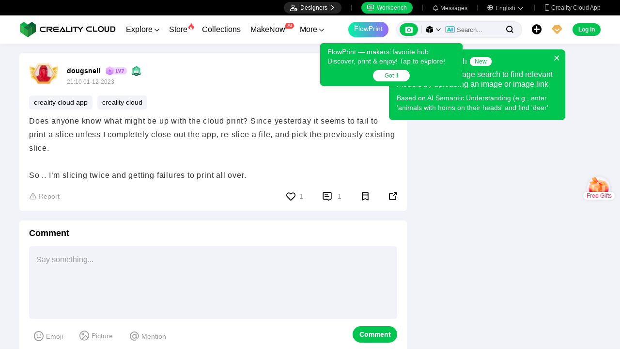

--- FILE ---
content_type: text/html; charset=utf-8
request_url: https://www.crealitycloud.com/post-detail/63c0774ec4dce386225b79af
body_size: 8534
content:
<!doctype html>
<html data-n-head-ssr lang="en" data-n-head="%7B%22lang%22:%7B%22ssr%22:%22en%22%7D%7D">
  <head >
    <title>Does anyone know what might be up with the cloud print?  Since yesterday it seems to fail to print a slice unless I completely close out the app, re-slice a file, and pick the previously existing slice.

So .. I’m slicing twice and getting failures to print all over. | Creality Cloud</title><meta data-n-head="ssr" charset="utf-8"><meta data-n-head="ssr" name="referrer" content="no-referrer"><meta data-n-head="ssr" name="expires" content="Wed,01 Jan 2025 00:00:00 GMT"><meta data-n-head="ssr" name="viewport" content="width=device-width,initial-scale=1.0,maximum-scale=1.0,user-scalable=no"><meta data-n-head="ssr" name="p:domain_verify" content="37eeba1d235393b86b05e09ae7bda18d"><meta data-n-head="ssr" name="google-site-verification" content="pqPpdcgB-t-LexROf8iG8opVtNQ5zMZR8V4bPciv_Bo"><meta data-n-head="ssr" name="yandex-verification" content="ef10e47a92aac544"><meta data-n-head="ssr" name="facebook-domain-verification" content="tjqcxyy2hywg4pi8boq6ystb1yvg4m"><meta data-n-head="ssr" name="robots" content="index,follow"><meta data-n-head="ssr" data-hid="keywords" name="keywords" content="Creality Cloud, 3D printing, 3D printer, 3d printing software, 3d models"><meta data-n-head="ssr" data-hid="description" name="description" content="Does anyone know what might be up with the cloud print?  Since yesterday it seems to fail to print a slice unless I completely close out the app, r..."><meta data-n-head="ssr" data-hid="twitter:card" name="twitter:card" content="summary"><meta data-n-head="ssr" data-hid="twitter:site" name="twitter:site" content="@crealitycloud"><meta data-n-head="ssr" data-hid="twitter:title" name="twitter:title" content="Does anyone know what might be up with the cloud print?  Since yesterday it seems to fail to print a slice unless I completely close out the app, re-slice a file, and pick the previously existing slice.

So .. I’m slicing twice and getting failures to print all over. | Creality Cloud"><meta data-n-head="ssr" data-hid="twitter:image" name="twitter:image" content=""><meta data-n-head="ssr" data-hid="twitter:description" name="twitter:description" content="Does anyone know what might be up with the cloud print?  Since yesterday it seems to fail to print a slice unless I completely close out the app, r..."><meta data-n-head="ssr" data-hid="og:site_name" property="og:site_name" content="Does anyone know what might be up with the cloud print?  Since yesterday it seems to fail to print a slice unless I completely close out the app, re-slice a file, and pick the previously existing slice.

So .. I’m slicing twice and getting failures to print all over. | Creality Cloud"><meta data-n-head="ssr" data-hid="og:type" property="og:type" content="website"><meta data-n-head="ssr" data-hid="og:url" property="og:url" content="https://www.crealitycloud.com"><meta data-n-head="ssr" data-hid="og:title" property="og:title" content="Does anyone know what might be up with the cloud print?  Since yesterday it seems to fail to print a slice unless I completely close out the app, re-slice a file, and pick the previously existing slice.

So .. I’m slicing twice and getting failures to print all over. | Creality Cloud"><meta data-n-head="ssr" data-hid="og:description" property="og:description" content="Does anyone know what might be up with the cloud print?  Since yesterday it seems to fail to print a slice unless I completely close out the app, r..."><meta data-n-head="ssr" data-hid="og:image" property="og:image" content=""><meta data-n-head="ssr" data-hid="fb:pages" name="fb:pages" content="2567719713466612"><link data-n-head="ssr" rel="icon" type="image/x-icon" href="/favicon.ico"><link data-n-head="ssr" rel="dns-prefetch" href="https://pic2-cdn.creality.com/"><link data-n-head="ssr" rel="dns-prefetch" href="https://pic-cdn.creality.com/"><link data-n-head="ssr" rel="dns-prefetch" href="https://video2-cdn.creality.com/"><link data-n-head="ssr" rel="canonical" href="https://www.crealitycloud.com/post-detail/63c0774ec4dce386225b79af"><link data-n-head="ssr" rel="alternate" href="https://www.crealitycloud.com/post-detail/63c0774ec4dce386225b79af" hreflang="en"><link data-n-head="ssr" rel="alternate" href="https://www.crealitycloud.com/es/post-detail/63c0774ec4dce386225b79af" hreflang="es"><link data-n-head="ssr" rel="alternate" href="https://www.crealitycloud.com/de/post-detail/63c0774ec4dce386225b79af" hreflang="de"><link data-n-head="ssr" rel="alternate" href="https://www.crealitycloud.com/fr/post-detail/63c0774ec4dce386225b79af" hreflang="fr"><link data-n-head="ssr" rel="alternate" href="https://www.crealitycloud.com/nl/post-detail/63c0774ec4dce386225b79af" hreflang="nl"><link data-n-head="ssr" rel="alternate" href="https://www.crealitycloud.com/it/post-detail/63c0774ec4dce386225b79af" hreflang="it"><link data-n-head="ssr" rel="alternate" href="https://www.crealitycloud.com/tr/post-detail/63c0774ec4dce386225b79af" hreflang="tr"><link data-n-head="ssr" rel="alternate" href="https://www.crealitycloud.com/ro/post-detail/63c0774ec4dce386225b79af" hreflang="ro"><link data-n-head="ssr" rel="alternate" href="https://www.crealitycloud.com/pt/post-detail/63c0774ec4dce386225b79af" hreflang="pt"><link data-n-head="ssr" rel="alternate" href="https://www.crealitycloud.com/ar/post-detail/63c0774ec4dce386225b79af" hreflang="ar"><link data-n-head="ssr" rel="alternate" href="https://www.crealitycloud.com/ru/post-detail/63c0774ec4dce386225b79af" hreflang="ru"><link data-n-head="ssr" rel="alternate" href="https://www.crealitycloud.com/ja/post-detail/63c0774ec4dce386225b79af" hreflang="ja"><link data-n-head="ssr" rel="alternate" href="https://www.crealitycloud.com/ko/post-detail/63c0774ec4dce386225b79af" hreflang="ko"><link data-n-head="ssr" rel="alternate" href="https://www.crealitycloud.com/post-detail/63c0774ec4dce386225b79af" hreflang="x-default"><link data-n-head="ssr" rel="alternate" media="only screen and (max-width: 640px)" href="https://m.crealitycloud.com/en/post-content/63c0774ec4dce386225b79af"><script data-n-head="ssr" src="https://challenges.cloudflare.com/turnstile/v0/api.js" type="text/javascript" async></script><script data-n-head="ssr" data-hid="theme-init" type="text/javascript" charset="utf-8">
            (function() {
            const darkModeStorage = localStorage.getItem('darkMode')
      const mediaQuery = window.matchMedia('(prefers-color-scheme: dark)')

      let darkMode = false
      if (darkModeStorage) {
        darkMode = darkModeStorage === 'true'
      } else {
        darkMode = mediaQuery.matches
      }
        if (darkMode) {
        document.documentElement.classList.add('cc--darkmode')
        }

            })();
          </script><link rel="stylesheet" href="/_nuxt/18608c8ca4516613b333.css"><link rel="stylesheet" href="/_nuxt/d22d0fd2716814cf1178.css"><link rel="stylesheet" href="/_nuxt/a01c8d737d1bab69ab00.css">
  </head>
  <body >
    <div data-server-rendered="true" id="__nuxt"><div id="__layout"><div id="app" style="--padding-top:90px;"><img src="https://pic2-cdn.creality.com/logo/logo.webp" width="0" height="0" alt="Creality Cloud - A diverse, convenient, interesting all-in-one 3D printing platform" class="seo-image"> <!----> <!----> <div class="com-header_container" style="--width:px;--padding:40px;transform:translateY(0);"><div class="top-head"><div class="top-left flex-start-item-center"><!----></div> <div class="top-right flex-end-item-center"><span><div role="tooltip" id="el-popover-4203" aria-hidden="true" class="el-popover el-popper designers-popover" style="width:144pxpx;display:none;"><!----> <ul class="upload-list_comp en"><li><!----> <span class="text">Designer Space</span></li><li><!----> <span class="text">Influencer Club</span></li></ul></div><span class="el-popover__reference-wrapper"><div class="designers-box flex-start-item-center"><i class="iconfont"></i> 
          Designers
          <i class="iconfont arrow"></i></div></span></span> <div class="top-head-left-line"></div> <div class="workbench flex-item-center"><i class="iconfont"></i> 
        Workbench
      </div> <!----> <div class="top-head-left-line"></div> <div class="msg-icon"><i class="iconfont"></i> <span class="msg-icon_text">Messages</span> <!----></div> <span><div role="tooltip" id="el-popover-8352" aria-hidden="true" class="el-popover el-popper download-popover " style="width:300px;display:none;"><!----><!----> </div><span class="el-popover__reference-wrapper"><div class="language"><i class="iconfont global"></i> <span class="text">English </span> <i class="iconfont arrow"></i></div></span></span> <a href="/downloads/creality-cloud-app" class="download"><i class="iconfont">
          
        </i> <span class="text">Creality Cloud App</span></a></div></div> <div class="content flex-between-center"><div class="header-left flex-item-center"><a href="/" class="nuxt-link-active logo logo-name_other"><div class="images_comp flex-justify-center" data-v-1fbabcbe><!----> <picture style="width: 100%" data-v-1fbabcbe><source srcset="/_nuxt/img/1946550.png?x-oss-process=image/resize,m_fill,h_34,w_200/format,webp/ignore-error,1" type="image/webp" data-v-1fbabcbe> <img src="/_nuxt/img/1946550.png?x-oss-process=image/resize,m_fill,h_34,w_200/format,webp/ignore-error,1" alt="Creality Cloud 3D Printing" class="image_mode model" style="width:200px;object-fit:cover;" data-v-1fbabcbe></picture> </div></a> <div id="compHeaderNavList" class="nav-box flex-item-center"><span class="nav-item">
            Explore
            <i class="iconfont">
              
            </i></span><span class="nav-item have-corner-item">
            Store
            <i class="iconfont hot-icon"></i></span><a href="/collection" class="nav-item"><span>
              Collections
              <!----></span> <!----></a><span class="nav-item have-corner-item">
            MakeNow
            <i class="ai-corner ai-icon" data-v-4344c3cf>AI</i></span><a href="/contest" class="nav-item"><span>
              Contests
              <!----></span> <!----></a><a href="/leaderboard?type=model" class="nav-item"><span>
              Leaderboard
              <i class="iconfont">
              </i></span> <!----></a><a href="/community/post" class="nav-item active"><span>
              Community
              <!----></span> <!----></a><a href="/product" class="nav-item"><span>
              Products
              <i class="iconfont">
              </i></span> <!----></a><a href="/downloads" class="nav-item"><span>
              Downloads
              <i class="iconfont">
              </i></span> <!----></a><a href="/blog/all?source=1" class="nav-item"><span>
              Blogs
              <!----></span> <!----></a></div></div> <div id="compHeaderRight" class="header-right flex-end-item-center"><span><div role="tooltip" id="el-popover-763" aria-hidden="true" class="el-popover el-popper classic-popover-class" style="width:autopx;display:none;"><!----><div class="classic-popover-content"><p>FlowPrint — makers’ favorite hub. Discover, print &amp; enjoy! Tap to explore!</p> <div class="classic-popover-content-btn"><div class="base-confirm-btn">
              Got It
            </div></div></div></div><span class="el-popover__reference-wrapper"><div class="base-border-btn switch-creality-cloud">
            FlowPrint
          </div></span></span> <div class="nav-search searchKeywordByClass el-input el-input-group el-input-group--prepend el-input--suffix type-active-search"><div class="el-input-group__prepend"><div class="ai-box-container"><div class="ai-icon-box flex-center"><div class="ai-icon flex-center"><i class="iconfont"></i></div> <div class="ai-icon-btn"></div></div> <!----></div> <!----> <!----> <div class="search-content" style="display:none;"><div class="comp-search-content hideSearch"><!----> <!----></div></div> <div class="pic-search-content" style="display:none;"><div id="pic-search-container"><div class="pic-search-header flex-between-center"><span>Search model by image</span> <i class="el-icon-close"></i></div> <div class="pic-upload-box"><div class="upload-search-pic"><div tabindex="0" class="el-upload el-upload--text"><div class="el-upload-dragger"><div class="pic-search-input"><!----> <div class="pic-search-top flex-column-center"><i class="iconfont"></i> <div class="text">
            Drag the image here
            </div> <div class="upload-btn">Browse...</div></div> <div class="pic-search-bottom"><div class="el-divider el-divider--horizontal"><div class="el-divider__text is-center">or</div></div> <div class="flex-between-center"><div class="el-input"><!----><input type="text" autocomplete="off" placeholder="Paste image link" class="el-input__inner"><!----><!----><!----><!----></div> <div class="btn">
              Search
            </div></div></div></div></div><input type="file" name="file" accept="image/*" class="el-upload__input"></div></div></div></div></div> <div class="big-pic-content" style="display:none;"><div class="show-pic"></div></div></div><input type="text" autocomplete="off" placeholder="Search..." class="el-input__inner"><!----><span class="el-input__suffix"><span class="el-input__suffix-inner"><!----> <i class="iconfont el-input__icon"></i><!----><!----><!----><!----></span><!----></span><!----><!----></div> <span><div role="tooltip" id="el-popover-8145" aria-hidden="true" class="el-popover el-popper upload-popover" style="width:290px;display:none;"><!----> <ul class="upload-list_comp en"><li class="create-model"><i class="iconfont"></i> <span class="text">Upload Models</span></li><li class="create-post"><i class="iconfont"></i> <span class="text">Add a Make</span></li><li><i class="iconfont">&#xe6b9;</i> <span class="text">Upload Print Files</span></li></ul></div><span class="el-popover__reference-wrapper"><div class="upload flex-start-item-center"><i class="iconfont"></i></div></span></span> <!----> <div style="display:;"><span><div role="tooltip" id="el-popover-6841" aria-hidden="true" class="el-popover el-popper vip-popover" style="width:300px;display:none;"><!----> <div class="member-center_comp"><div class="member-header"><p class="name"></p> <p class="desc"></p> <span class="icon"></span></div> <div class="member-list"> <div class="btn text-center">
      Upgrade to Premium
    </div></div></div></div><span class="el-popover__reference-wrapper"><div currency="$" vip-min-day-of-price="0" class="nav-vip-box-container"><i class="vip iconfont"></i></div></span></span></div> <div class="workbench flex-item-center overflow-workbench en" style="display:none;"><i class="iconfont"></i> 
        Workbench
      </div> <!----> <span class="btn login-btn text-center">
          Log In
        </span> <div class="confirm-dialog_comp"><div class="el-dialog__wrapper" style="display:none;"><div role="dialog" aria-modal="true" aria-label="dialog" class="el-dialog message-confirm-dialog logout-dialog" style="margin-top:15vh;"><div class="el-dialog__header"><div class="message-confirm-dialog-title">
          
        </div><button type="button" aria-label="Close" class="el-dialog__headerbtn"><i class="el-dialog__close el-icon el-icon-close"></i></button></div><!----><div class="el-dialog__footer"><div class="confirm-body-btns"><button type="button" class="el-button cancel-btn el-button--default is-round"><!----><!----><span>
            
          </span></button> <button type="button" class="el-button el-button--primary is-round"><!----><!----><span>
            
          </span></button></div></div></div></div></div></div></div> <div class="drawer-container" style="height:0px;"><!----> <div class="header-modal-drawer flex-base" style="display:none;" data-v-4e7566b4><div class="quick-links-content" data-v-4e7566b4><p class="lable-title" data-v-4e7566b4>Quick links</p> <div class="quick-links-item en" data-v-4e7566b4>
      For You
    </div><div class="quick-links-item en" data-v-4e7566b4>
      Premium Free
    </div><div class="quick-links-item en" data-v-4e7566b4>
      Discounts
    </div><div class="quick-links-item en" data-v-4e7566b4>
      Coupons
    </div><div class="quick-links-item en" data-v-4e7566b4>
      Exclusive
    </div><div class="quick-links-item en" data-v-4e7566b4>
      Multicolor
    </div> <div class="line" data-v-4e7566b4></div> <div class="other-link-item en" data-v-4e7566b4>
      Leaderboard
    </div><div class="other-link-item en" data-v-4e7566b4>
      Designers
    </div><div class="other-link-item en" data-v-4e7566b4>
      Makers Tools
    </div></div> <div class="categories-content" data-v-4e7566b4><p class="lable-title cate-t" data-v-4e7566b4>All Categories</p> <div class="categories-list" data-v-4e7566b4><span class="lable" data-v-4e7566b4> All Categories</span></div> </div> <div class="trending-search-content" data-v-4e7566b4><p class="lable-title" data-v-4e7566b4>Popular searches</p> <!----></div></div> <!----> <!----></div> <div class="active-hover-content" style="left:nullpx;display:none;"><!----> <!----></div> <div class="flex-item-center"><div class="head-h5-navigation"><div class="line one"></div> <div class="line two"></div> <div class="line three"></div></div> <a href="/" class="head-h5-logo flex-between-center"><img src="/_nuxt/img/b96c62d.png" alt="Creality Cloud" class="logo-img"> <span class="logo-name">Creality Cloud</span></a></div> <div class="head-h5-right-box flex-item-center"><!----> <!----> <!----> <div class="head-h5-login-btn">
      Log In
    </div></div> <div class="head-h5-search-panel"><div class="head-h5-search-input el-input el-input-group el-input-group--append el-input--suffix"><!----><input type="text" autocomplete="off" placeholder="Search..." class="el-input__inner"><!----><span class="el-input__suffix"><span class="el-input__suffix-inner"><!----> <div class="pic-search flex-center"><i class="iconfont"></i></div> <i class="iconfont el-input__icon"></i><!----><!----><!----><!----></span><!----></span><div class="el-input-group__append"><div class="pic-search-content" style="display:none;"><div id="pic-search-container"><div class="pic-search-header flex-between-center"><span>Search model by image</span> <i class="el-icon-close"></i></div> <div class="pic-upload-box"><div class="upload-search-pic"><div tabindex="0" class="el-upload el-upload--text"><div class="el-upload-dragger"><div class="pic-search-input"><!----> <div class="pic-search-top flex-column-center"><i class="iconfont"></i> <div class="text">
            Drag the image here
            </div> <div class="upload-btn">Browse...</div></div> <div class="pic-search-bottom"><div class="el-divider el-divider--horizontal"><div class="el-divider__text is-center">or</div></div> <div class="flex-between-center"><div class="el-input"><!----><input type="text" autocomplete="off" placeholder="Paste image link" class="el-input__inner"><!----><!----><!----><!----></div> <div class="btn">
              Search
            </div></div></div></div></div><input type="file" name="file" accept="image/*" class="el-upload__input"></div></div></div></div></div></div><!----></div></div> <!----> <div class="h5-menu-list-comp" style="display:none;"><a href="/model-category/3d-print-all" class="nav-item">
        Explore
      </a><div class="nav-item">
        Store
      </div><a href="/collection" class="nav-item">
        Collections
      </a><div class="nav-item">
        FlowPrint
      </div><a href="/contest" class="nav-item">
        Contests
      </a><a href="/leaderboard?type=model" class="nav-item">
        Leaderboard
      </a><a href="/community/post" class="nav-item h5-menu-active">
        Community
      </a><a href="/product" class="nav-item">
        Products
      </a><a href="/downloads" class="nav-item">
        Downloads
      </a><a href="/blog/all?source=1" class="nav-item">
        Blogs
      </a><div class="nav-item">
        Help Center
      </div><a href="/designer/partnership" class="nav-item">
        Designer Partnership Program
      </a><a href="/join-influencer-club" class="nav-item">
        Influencer Club
      </a></div> <!----></div> <div class="app-content"><!----> <div class="post-detail_container flex-start" data-v-03cac3b8><div class="post-content" data-v-03cac3b8><div class="post-detail" data-v-03cac3b8><!----> <div class="userinfo flex-item-center" data-v-03cac3b8><a href="/user-profile/3168533577?visitorPage=1" target="_blank" class="cover" data-v-03cac3b8><div class="avatar_comp avatar_w" style="--size:38px;" data-v-03cac3b8><span class="vip" style="background-image:url(/_nuxt/img/5918c22.png);"></span> <div class="avatar"><div class="images_comp flex-justify-center" data-v-1c1e847f><picture style="width: 100%" data-v-1c1e847f><source data-src="https://pic2-cdn.creality.com/model/1326bd7ae528ad782989383504a51f1b.jpg?x-oss-process=image/resize,h_38,w_38,m_fill/format,webp/ignore-error,1" srcset="https://pic2-cdn.creality.com/model/1326bd7ae528ad782989383504a51f1b.jpg?x-oss-process=image/resize,w_10/format,webp/ignore-error,1" type="image/webp" data-v-1c1e847f> <img src="https://pic2-cdn.creality.com/model/1326bd7ae528ad782989383504a51f1b.jpg" alt="avatar of dougsnell" class="image_mode avatar-default" style="height:100%;object-fit:cover;" data-v-1c1e847f></picture></div></div></div></a> <div class="userinfo-base flex-column-between" data-v-03cac3b8><div class="usrinfo-base-top flex-item-center" data-v-03cac3b8><a href="/user-profile/3168533577?visitorPage=1" target="_blank" class="nickname text-ellipsis" data-v-03cac3b8>
                dougsnell
              </a> <a href="/user-profile/3168533577?visitorPage=1" target="_blank" rel="opener" class="comp-lv_container" style="background-image:url(https://pic2-cdn.creality.com/crealityWebStaticImg/lv/7@2x.png);" data-v-03cac3b8></a> <!----> <!----></div> <div class="usrinfo-base-date" data-v-03cac3b8>
              05:10 01-13-2023
            </div></div> <span class="follow" data-v-03cac3b8>
              Follow
            </span></div> <div class="tag-list flex-base" data-v-03cac3b8><a href="/post-tags?tagName=creality%20cloud%20app" rel="opener" target="_self" class="tag-link_layout" style="--bg-color:var(--lowest-bg-color);margin-right:10px;margin-bottom:0px;" data-v-2671343d data-v-03cac3b8>
  creality cloud app
</a><a href="/post-tags?tagName=creality%20cloud" rel="opener" target="_self" class="tag-link_layout" style="--bg-color:var(--lowest-bg-color);margin-right:10px;margin-bottom:0px;" data-v-2671343d data-v-03cac3b8>
  creality cloud
</a></div> <div class="post-info" data-v-03cac3b8><div class="content" data-v-03cac3b8><!----> <p data-v-03cac3b8></p></div> <!----> <!----></div> <div class="model-slice-container" data-v-03cac3b8><div class="model-content"><!----></div></div> <!----> <!----> <!----> <div class="tools" data-v-03cac3b8><div class="report" data-v-03cac3b8><div class="more-report-content" data-v-03cac3b8><i class="iconfont" data-v-03cac3b8></i>
              Report
            </div> <!----> <!----></div> <div class="opear" data-v-03cac3b8><div class="liked" data-v-03cac3b8><svg aria-hidden="true" class="svg-icon" style="color:#000;width:19px;height:19px;cursor:pointer;" data-v-03cac3b8><use xlink:href="#icon-xihuan1"></use></svg> <span class="text" data-v-03cac3b8>1</span></div> <div class="comment" data-v-03cac3b8><i class="iconfont" data-v-03cac3b8></i> <span class="text" data-v-03cac3b8>
                1
              </span></div> <div class="collection" data-v-03cac3b8><svg aria-hidden="true" class="svg-icon" style="color:#000;width:18px;height:18px;cursor:pointer;" data-v-03cac3b8><use xlink:href="#icon-shoucang2"></use></svg></div> <span data-v-03cac3b8><div role="tooltip" id="el-popover-6208" aria-hidden="true" class="el-popover el-popper social-comp_popover" style="width:undefinedpx;display:none;"><!----><div class="social-icons"><div class="social-icon_comp block"><svg aria-hidden="true" class="svg-icon" style="color:#000;width:26px;height:26px;cursor:pointer;"><use xlink:href="#icon-Facebook"></use></svg> <span class="icon-text">Facebook</span></div> <div class="social-icon_comp block"><i class="iconfont flex-end pinterest" style="background:rgba(230, 0, 35, 1);color:#fff;--bg-size:26px;--font-size:18px;"></i> <span class="icon-text">Pinterest</span></div> <div class="social-icon_comp block"><i class="iconfont flex-center twitter" style="background:rgba(15, 20, 25, 1);color:#fff;--bg-size:26px;--font-size:13px;"></i> <span class="icon-text">X</span></div> <div class="social-icon_comp block"><i class="iconfont flex-center reddit" style="background:rgba(255, 69, 0, 1);color:#fff;--bg-size:26px;--font-size:15px;"></i> <span class="icon-text">Reddit</span></div> <div class="social-icon_comp block"><i class="iconfont flex-center copy" style="background:rgba(84, 101, 153, 1);color:#fff;--bg-size:26px;--font-size:13px;"></i> <span class="icon-text">Copy Link</span></div></div> <!---->  <!----></div><span class="el-popover__reference-wrapper"><i class="iconfont social-comp" style="font-size:17px;">
      
    </i></span></span></div></div> <!----></div> <!----> <div class="post-comment" data-v-03cac3b8><div id="post-comment" class="comment-title" data-v-03cac3b8>
          Comment
        </div> <div class="comment-content" data-v-03cac3b8><div class="demo-page-comments" data-v-03cac3b8><div class="com-input-area"><div class="comment-editor-main"><div class="input-box"><div class="comp-comment-editor com-main-input"><div id="editableDiv" contenteditable="true" placeholder="Say something..." class="comp-editable-div read-write"></div> <!----></div> <!----> <div class="face-picture flex-item-center"><span><div role="tooltip" id="el-popover-5519" aria-hidden="true" class="el-popover el-popper" style="width:370px;display:none;"><!----><div class="faces-container"><span class="face-item" style="background-image:url(https://pic2-cdn.creality.com/crealityWebStaticImg/faces/jizhi.png);"></span><span class="face-item" style="background-image:url(https://pic2-cdn.creality.com/crealityWebStaticImg/faces/zhengbang.png);"></span><span class="face-item" style="background-image:url(https://pic2-cdn.creality.com/crealityWebStaticImg/faces/weixiao.png);"></span><span class="face-item" style="background-image:url(https://pic2-cdn.creality.com/crealityWebStaticImg/faces/touxiao.png);"></span><span class="face-item" style="background-image:url(https://pic2-cdn.creality.com/crealityWebStaticImg/faces/666.png);"></span><span class="face-item" style="background-image:url(https://pic2-cdn.creality.com/crealityWebStaticImg/faces/kaixin.png);"></span><span class="face-item" style="background-image:url(https://pic2-cdn.creality.com/crealityWebStaticImg/faces/heiha.png);"></span><span class="face-item" style="background-image:url(https://pic2-cdn.creality.com/crealityWebStaticImg/faces/jiyan.png);"></span><span class="face-item" style="background-image:url(https://pic2-cdn.creality.com/crealityWebStaticImg/faces/tuoshai.png);"></span><span class="face-item" style="background-image:url(https://pic2-cdn.creality.com/crealityWebStaticImg/faces/chigua.png);"></span><span class="face-item" style="background-image:url(https://pic2-cdn.creality.com/crealityWebStaticImg/faces/feiwen.png);"></span><span class="face-item" style="background-image:url(https://pic2-cdn.creality.com/crealityWebStaticImg/faces/deyi.png);"></span><span class="face-item" style="background-image:url(https://pic2-cdn.creality.com/crealityWebStaticImg/faces/xihuan.png);"></span><span class="face-item" style="background-image:url(https://pic2-cdn.creality.com/crealityWebStaticImg/faces/yiwen.png);"></span><span class="face-item" style="background-image:url(https://pic2-cdn.creality.com/crealityWebStaticImg/faces/jiayou.png);"></span><span class="face-item" style="background-image:url(https://pic2-cdn.creality.com/crealityWebStaticImg/faces/wulian.png);"></span><span class="face-item" style="background-image:url(https://pic2-cdn.creality.com/crealityWebStaticImg/faces/fadai.png);"></span><span class="face-item" style="background-image:url(https://pic2-cdn.creality.com/crealityWebStaticImg/faces/qingzhu.png);"></span><span class="face-item" style="background-image:url(https://pic2-cdn.creality.com/crealityWebStaticImg/faces/haixiu.png);"></span><span class="face-item" style="background-image:url(https://pic2-cdn.creality.com/crealityWebStaticImg/faces/xiaoku.png);"></span><span class="face-item" style="background-image:url(https://pic2-cdn.creality.com/crealityWebStaticImg/faces/aoman.png);"></span><span class="face-item" style="background-image:url(https://pic2-cdn.creality.com/crealityWebStaticImg/faces/cahan.png);"></span><span class="face-item" style="background-image:url(https://pic2-cdn.creality.com/crealityWebStaticImg/faces/zhoumei.png);"></span><span class="face-item" style="background-image:url(https://pic2-cdn.creality.com/crealityWebStaticImg/faces/baiyan.png);"></span><span class="face-item" style="background-image:url(https://pic2-cdn.creality.com/crealityWebStaticImg/faces/aixin.png);"></span><span class="face-item" style="background-image:url(https://pic2-cdn.creality.com/crealityWebStaticImg/faces/dianzan.png);"></span><span class="face-item" style="background-image:url(https://pic2-cdn.creality.com/crealityWebStaticImg/faces/huaixiao.png);"></span><span class="face-item" style="background-image:url(https://pic2-cdn.creality.com/crealityWebStaticImg/faces/jingdaile.png);"></span><span class="face-item" style="background-image:url(https://pic2-cdn.creality.com/crealityWebStaticImg/faces/shengli.png);"></span><span class="face-item" style="background-image:url(https://pic2-cdn.creality.com/crealityWebStaticImg/faces/kelian.png);"></span><span class="face-item" style="background-image:url(https://pic2-cdn.creality.com/crealityWebStaticImg/faces/daku.png);"></span><span class="face-item" style="background-image:url(https://pic2-cdn.creality.com/crealityWebStaticImg/faces/kulou.png);"></span><span class="face-item" style="background-image:url(https://pic2-cdn.creality.com/crealityWebStaticImg/faces/tushe.png);"></span><span class="face-item" style="background-image:url(https://pic2-cdn.creality.com/crealityWebStaticImg/faces/chijing.png);"></span></div> </div><span class="el-popover__reference-wrapper"><button type="button" class="el-button face-btn el-button--default"><!----><!----><span><i class="iconfont"></i>
            Emoji
          </span></button></span></span> <div class="com-uploadImg-box com-pic-upload" style="--com-upload-width:100px;"><div class="com-uploadImg"><div tabindex="0" class="el-upload el-upload--text"><div class="hidden-box"></div> <div class="pic-upload-box flex-item-center"><i class="iconfont"></i> <div class="pic-upload-text">
              Picture
            </div></div> <!----><input type="file" name="file" multiple="multiple" accept=".jpeg, .png, .jpg, .webp, .gif" class="el-upload__input"></div></div></div> <button type="button" class="el-button atuser-btn el-button--default"><!----><!----><span><i class="iconfont"></i>
          Mention
        </span></button></div> <!----></div> <div class="button-box"><button type="button" class="el-button el-button--primary"><!----><!----><span><!---->Comment
      </span></button></div> <!----></div> <div class="el-dialog__wrapper comp-at-user_dialog" style="display:none;"><div role="dialog" aria-modal="true" aria-label="Creality Cloud protect designer's copyrighted works" class="el-dialog" style="margin-top:15vh;width:625px;"><div class="el-dialog__header"><span class="title">Users</span> <div class="el-input el-input--prefix el-input--suffix"><!----><input type="text" autocomplete="off" placeholder="Search by username or user ID" class="el-input__inner"><span class="el-input__prefix"><i class="el-input__icon iconfont">
        
      </i><!----></span><!----><!----><!----></div><button type="button" aria-label="Close" class="el-dialog__headerbtn"><i class="el-dialog__close el-icon el-icon-close"></i></button></div><!----><!----></div></div> <!----></div> <!----> <!----> <div class="el-dialog__wrapper comp-dialog report-from_comp flex-center" style="display:none;"><div role="dialog" aria-modal="true" aria-label="dialog" class="el-dialog" style="margin-top:0;width:625px;"><div class="el-dialog__header"><span>Report comment</span><button type="button" aria-label="Close" class="el-dialog__headerbtn"><i class="el-dialog__close el-icon el-icon-close"></i></button></div><!----><div class="el-dialog__footer"><span><button type="button" class="el-button cancel-btn el-button--default"><!----><!----><span>
      Cancel
    </span></button> <button type="button" class="el-button confirm-btn el-button--primary"><!----><!----><span>
      Submit
    </span></button></span></div></div></div> <div class="preview-image_comp"><div class="el-dialog__wrapper preview-image_dialog" style="display:none;--width:px;"><div role="dialog" aria-modal="true" aria-label="dialog" class="el-dialog" style="margin-top:0;"><div class="el-dialog__header"><span class="el-dialog__title"></span><button type="button" aria-label="Close" class="el-dialog__headerbtn"><i class="el-dialog__close el-icon el-icon-close"></i></button></div><!----><!----></div></div></div> <div class="el-dialog__wrapper comp-dialog" style="display:none;" data-v-4a9dd7a8><div role="dialog" aria-modal="true" aria-label="external_links_tips_title" class="el-dialog" style="margin-top:15vh;width:400px;"><div class="el-dialog__header"><span class="el-dialog__title">external_links_tips_title</span><button type="button" aria-label="Close" class="el-dialog__headerbtn"><i class="el-dialog__close el-icon el-icon-close"></i></button></div><!----><!----></div></div></div></div></div></div> <div class="post-sidebar" data-v-03cac3b8><!----> <!----> <!----></div> <div report-from-desc="" class="el-dialog__wrapper comp-dialog report-from_comp flex-center" style="display:none;" data-v-03cac3b8><div role="dialog" aria-modal="true" aria-label="dialog" class="el-dialog" style="margin-top:0;width:625px;"><div class="el-dialog__header"><span>Report content</span><button type="button" aria-label="Close" class="el-dialog__headerbtn"><i class="el-dialog__close el-icon el-icon-close"></i></button></div><!----><div class="el-dialog__footer"><span><button type="button" class="el-button cancel-btn el-button--default"><!----><!----><span>
      Cancel
    </span></button> <button type="button" class="el-button confirm-btn el-button--primary"><!----><!----><span>
      Submit
    </span></button></span></div></div></div> <div class="el-dialog__wrapper comp-confirm_container" style="display:none;" data-v-03cac3b8><div role="dialog" aria-modal="true" aria-label="Exit group" class="el-dialog" style="margin-top:15vh;"><div class="el-dialog__header"><span class="el-dialog__title">Exit group</span><button type="button" aria-label="Close" class="el-dialog__headerbtn"><i class="el-dialog__close el-icon el-icon-close"></i></button></div><!----><!----></div></div> <!----> <div class="el-dialog__wrapper comp-upload-app-dialog" style="display:none;" data-v-03cac3b8><div role="dialog" aria-modal="true" aria-label="dialog" class="el-dialog el-dialog--center" style="margin-top:15vh;width:370px;"><div class="el-dialog__header"><span class="el-dialog__title"></span><button type="button" aria-label="Close" class="el-dialog__headerbtn"><i class="el-dialog__close el-icon el-icon-close"></i></button></div><!----><!----></div></div> <div class="confirm-dialog_comp" data-v-03cac3b8><div class="el-dialog__wrapper" style="display:none;"><div role="dialog" aria-modal="true" aria-label="dialog" class="el-dialog message-confirm-dialog active-success-tips" style="margin-top:15vh;"><div class="el-dialog__header"><div class="message-confirm-dialog-title">
          
        </div><button type="button" aria-label="Close" class="el-dialog__headerbtn"><i class="el-dialog__close el-icon el-icon-close"></i></button></div><!----><div class="el-dialog__footer"><div class="confirm-body-btns"><button type="button" class="el-button cancel-btn el-button--default is-round"><!----><!----><span>
            
          </span></button> <button type="button" class="el-button el-button--primary is-round"><!----><!----><span>
            
          </span></button></div></div></div></div></div> <!----> <!----> <div class="choose-dialog_container" data-v-03cac3b8><div class="el-dialog__wrapper com-alert-dialog choose-dialog" style="display:none;"><div role="dialog" aria-modal="true" aria-label="dialog" class="el-dialog" style="margin-top:15vh;width:900px;"><div class="el-dialog__header"><div class="search-input"><div class="title"></div></div><button type="button" aria-label="Close" class="el-dialog__headerbtn"><i class="el-dialog__close el-icon el-icon-close"></i></button></div><!----><!----></div></div></div> <div class="preview-image_comp" data-v-03cac3b8><div class="el-dialog__wrapper preview-image_dialog" style="display:none;--width:px;"><div role="dialog" aria-modal="true" aria-label="dialog" class="el-dialog" style="margin-top:0;"><div class="el-dialog__header"><span class="el-dialog__title"></span><button type="button" aria-label="Close" class="el-dialog__headerbtn"><i class="el-dialog__close el-icon el-icon-close"></i></button></div><!----><!----></div></div></div> <div class="el-dialog__wrapper comp-dialog" style="display:none;" data-v-4a9dd7a8 data-v-03cac3b8><div role="dialog" aria-modal="true" aria-label="external_links_tips_title" class="el-dialog" style="margin-top:15vh;width:400px;"><div class="el-dialog__header"><span class="el-dialog__title">external_links_tips_title</span><button type="button" aria-label="Close" class="el-dialog__headerbtn"><i class="el-dialog__close el-icon el-icon-close"></i></button></div><!----><!----></div></div></div></div> <!----> <!----> <div style="display:none;"></div> <!----><!----><!----><!----><!----><!----><!----><!----><!----><!----><!----><!----><!----><!----><!----><!----><!----><!----><!----><!----><!----> <div class="el-dialog__wrapper comp-dialog" style="display:none;"><div role="dialog" aria-modal="true" aria-label="Access selection" class="el-dialog" style="margin-top:15vh;width:500px;"><div class="el-dialog__header"><span class="el-dialog__title">Access selection</span><button type="button" aria-label="Close" class="el-dialog__headerbtn"><i class="el-dialog__close el-icon el-icon-close"></i></button></div><!----><!----></div></div> <div class="el-dialog__wrapper dtc-config-dialog comp-dialog" style="display:none;"><div role="dialog" aria-modal="true" aria-label="Creality Official Store" class="el-dialog" style="margin-top:15vh;width:860px;"><div class="el-dialog__header"><span class="el-dialog__title">Creality Official Store</span><button type="button" aria-label="Close" class="el-dialog__headerbtn"><i class="el-dialog__close el-icon el-icon-close"></i></button></div><!----><!----></div></div> <!----> <div class="el-dialog__wrapper comp-dialog" style="display:none;" data-v-360ac472><div role="dialog" aria-modal="true" aria-label="dialog" class="el-dialog" style="margin-top:15vh;width:500px;"><div class="el-dialog__header"><span class="el-dialog__title"></span><button type="button" aria-label="Close" class="el-dialog__headerbtn"><i class="el-dialog__close el-icon el-icon-close"></i></button></div><!----><!----></div></div> <div class="el-dialog__wrapper comp-dialog printer-gift_dialog" style="display:none;"><div role="dialog" aria-modal="true" aria-label="dialog" class="el-dialog" style="margin-top:15vh;width:374px;"><div class="el-dialog__header"><span class="el-dialog__title"></span><!----></div><!----><!----></div></div> <div class="el-dialog__wrapper comp-dialog" style="display:none;"><div role="dialog" aria-modal="true" aria-label="Your personal information has been reset" class="el-dialog" style="margin-top:15vh;width:400px;"><div class="el-dialog__header"><span class="el-dialog__title">Your personal information has been reset</span><!----></div><!----><!----></div></div></div></div></div><script>window.__NUXT__=(function(a,b,c,d,e,f,g,h,i,j,k,l){return {layout:"default",data:[{isMine:c,isFollow:c,channelId:h,postInfo:{id:"63c0774ec4dce386225b79af",createTime:i,sourceType:e,status:f,content:"Does anyone know what might be up with the cloud print?  Since yesterday it seems to fail to print a slice unless I completely close out the app, re-slice a file, and pick the previously existing slice.\n\nSo .. I’m slicing twice and getting failures to print all over.",likeNumber:e,commentNumber:e,sharedNumber:23,clickNumber:d,collectionNumber:d,authorUserId:j,media:[],tags:[{id:a,name:k},{id:a,name:l}],mediaType:e,isLike:c,isCollection:c,videoStatus:f,title:a,gradeValue:d,groupId:a,groupName:a,columnName:a,columnId:a,modelGroupId:a,channelId:h,channelName:a,channelLocation:b,widgetId:a,widgetName:a,widgetType:d,description:a,isTop:c,topRank:d,isRecomm:c,recommRank:d,recommInfo:b,gcodeInfo:b,authorUserInfo:{account:a,nickName:"dougsnell",avatar:"https:\u002F\u002Fpic2-cdn.creality.com\u002Fmodel\u002F1326bd7ae528ad782989383504a51f1b.jpg",relationship:d,userId:j,blackRelationship:d,introduction:a,level:7,memberLevel:f,identity:d,status:e,modelerLevel:d},pv:579,activityId:a,blogIds:b,atUserIds:b,inNewbieGuide:c,inVersionDesc:c,anthologyId:a,anthologyInfo:b,editTime:d,delyTime:i,isInActivity:c,tagsV2:[{name:k,top:d},{name:l,top:d}],explicitKey:b,printId:a,keysword:a,isRefine:c},groupInfo:{},modelInfo:{},seoInfo:{image:a,describe:"Does anyone know what might be up with the cloud print?  Since yesterday it seems to fail to print a slice unless I completely close out the app, r...",keyword:a},postAlbum:{covers:[]},prevContent:b,nextContent:b,showDirectory:c}],fetch:{},error:b,state:{lang:d,locale:"en",userInfo:b,isLogin:c,aliyunInfo:{},checkAuth:b,openSubmit:c,voteBtn:c,bricsOpen:g,showBirthday:c,msgCount:{},appConfig:b,appConfigVer:a,allPrintList:[],pipStatus:c,playStatus:g,softCategoryList:[],storePrintList:[],storeSeriesList:[],storeLasterList:[],storeScanList:[],storeCfsList:[],headReconCollection:[],headReconModeler:[],softDocumentInfo:{},otaList:[],scaleXInfo:b,scaleYInfo:b,scaleZInfo:b,signInSuccess:c,checkInDays:d,productClassList:[],blogClassList:[],modalClassList:[],privileges:[],productBannerList:[],gadgetsBannerList:[],linkInfo:{},allQrList:[],videoDeviceName:a,vipRightsList:[],hotSearchWord:[],hotTagsWord:[],communitySortMap:[],communityRightBanner:[],communityRecommendTag:[],commonlyPrinterList:[],anthology:{},ossInfo:{},channelActiveList:[],channelHotGroupData:{},cartList:[],cartData:{},cartRequest:c,pushConfig:b,topToHeight:90,showBindEmail:b,systemUpgrade:b,greyState:b,blogRegisterSensors:a,isVipModelNew:c,isCouponModelNew:c,newlyTimes:{},sliceEngineVersion:"3.0.0",currClickType:a,hotPrinterList:b,modelAuthorList:[],leaderboardList:b,zipDownloadProgress:[],userQueryParams:a,sgRequestId:a,missionCenterPageSeoInfo:b,memberNumVal:{},targetAccount:b,jumpMakerNowAction:d,makenowCount:{},isIframeCreality:c,reportStayTime:c,isClickLeave:c,searchId:a,specialUserList:[],makenowContestPageConfig:b,contestPageData:{pageData:{}},modelDetail:{modelResult:{}},modelListPageData:{pageData:{}},pageData:{pageData:{}},productPageData:{pageData:{}},searchListPageData:{pageData:{}},theme:{darkMode:c},userPage:{pageData:{}},i18n:{routeParams:{}},jwtToken:b},serverRendered:g,routePath:"\u002Fpost-detail\u002F63c0774ec4dce386225b79af",config:{_app:{basePath:"\u002F",assetsPath:"\u002F_nuxt\u002F",cdnURL:b}},__i18n:{langs:{}}}}("",null,false,0,1,2,true,"60f2af767b6b76eb9ddf5738",1673557838,3168533577,"creality cloud app","creality cloud"));</script><script src="/_nuxt/f7c28949186661781154.js" defer></script><script src="/_nuxt/4d73c57cc677d6ea2c44.js" defer></script><script src="/_nuxt/5ba7059e745810d25ea5.js" defer></script><script src="/_nuxt/cc22352fd27eb587dda5.js" defer></script><script src="/_nuxt/42e3dc8d3572ea512a60.js" defer></script><script src="/_nuxt/c10d083b42245a7a548a.js" defer></script><script src="/_nuxt/0d9cf7472be3f52b04fc.js" defer></script><script src="/_nuxt/24de0149fad794a0fe28.js" defer></script><script src="/_nuxt/8cc2e122fc87f625b48a.js" defer></script>
  <script defer src="https://static.cloudflareinsights.com/beacon.min.js/vcd15cbe7772f49c399c6a5babf22c1241717689176015" integrity="sha512-ZpsOmlRQV6y907TI0dKBHq9Md29nnaEIPlkf84rnaERnq6zvWvPUqr2ft8M1aS28oN72PdrCzSjY4U6VaAw1EQ==" data-cf-beacon='{"rayId":"9c07507eadcdcac0","version":"2025.9.1","serverTiming":{"name":{"cfExtPri":true,"cfEdge":true,"cfOrigin":true,"cfL4":true,"cfSpeedBrain":true,"cfCacheStatus":true}},"token":"01f096d0466d4d2caa5c382629772405","b":1}' crossorigin="anonymous"></script>
</body>
</html>


--- FILE ---
content_type: text/css; charset=UTF-8
request_url: https://www.crealitycloud.com/_nuxt/18608c8ca4516613b333.css
body_size: 100741
content:
.base_container[data-v-4b4dd376]{display:flex;align-items:center;justify-content:flex-start;flex-direction:column}.base_page[data-v-4b4dd376]{max-width:1200px;min-width:750px}.flex_list[data-v-4b4dd376]{display:flex;align-items:flex-start;justify-content:flex-start;flex-direction:row;flex-wrap:wrap}.full_bg[data-v-4b4dd376],.full_icon[data-v-4b4dd376]{background-size:100%;background-position:50%;background-repeat:no-repeat}.com-sticky-wrap[data-v-4b4dd376]{position:sticky;top:var(--HeaderToHeight,46px);z-index:101;transition:top .3s ease-in-out}.full_icon[data-v-4b4dd376]{display:inline-block}.input_placeholder input[data-v-4b4dd376]::-webkit-input-placeholder{color:var(--font-color-light)}.input_placeholder input[data-v-4b4dd376]:-moz-placeholder,.input_placeholder input[data-v-4b4dd376]::-moz-placeholder{color:var(--font-color-light)}.input_placeholder input[data-v-4b4dd376]:-ms-input-placeholder{color:var(--font-color-light)}.input_placeholder textarea[data-v-4b4dd376]::-webkit-input-placeholder{color:var(--font-color-light)}.input_placeholder textarea[data-v-4b4dd376]:-moz-placeholder,.input_placeholder textarea[data-v-4b4dd376]::-moz-placeholder{color:var(--font-color-light)}.input_placeholder textarea[data-v-4b4dd376]:-ms-input-placeholder{color:var(--font-color-light)}.selectZindex800[data-v-4b4dd376]{z-index:800!important}@keyframes upMove-4b4dd376{0%{transform:translateY(80px);opacity:0}to{transform:translateY(0);opacity:1}}@keyframes downMove-4b4dd376{0%{transform:translateY(-50px);opacity:0}to{transform:translateY(0);opacity:1}}[data-v-4b4dd376]:export{theme:#00c651;topHeight:var(--HeaderToHeight,46px)}.carousel-card[data-v-4b4dd376]{position:absolute!important}.carousel-card[data-v-4b4dd376],[data-v-4b4dd376] .el-carousel__container{width:100%;height:100%}[data-v-4b4dd376] .el-carousel__indicators{background:rgba(var(--theme-black-white2),.4);border-radius:30px;padding:0 6px;line-height:0}[data-v-4b4dd376] .el-carousel__indicators .el-carousel__indicator--horizontal{padding:6px 4px}[data-v-4b4dd376] .el-carousel__indicators--horizontal{bottom:10px}[data-v-4b4dd376] .el-carousel__button{width:8px;height:8px;border-radius:8px;background:var(--theme-white-black);opacity:.3}.base_container[data-v-1c1e847f]{display:flex;align-items:center;justify-content:flex-start;flex-direction:column}.base_page[data-v-1c1e847f]{max-width:1200px;min-width:750px}.flex_list[data-v-1c1e847f]{display:flex;align-items:flex-start;justify-content:flex-start;flex-direction:row;flex-wrap:wrap}.full_bg[data-v-1c1e847f],.full_icon[data-v-1c1e847f]{background-size:100%;background-position:50%;background-repeat:no-repeat}.com-sticky-wrap[data-v-1c1e847f]{position:sticky;top:var(--HeaderToHeight,46px);z-index:101;transition:top .3s ease-in-out}.full_icon[data-v-1c1e847f]{display:inline-block}.input_placeholder input[data-v-1c1e847f]::-webkit-input-placeholder{color:var(--font-color-light)}.input_placeholder input[data-v-1c1e847f]:-moz-placeholder,.input_placeholder input[data-v-1c1e847f]::-moz-placeholder{color:var(--font-color-light)}.input_placeholder input[data-v-1c1e847f]:-ms-input-placeholder{color:var(--font-color-light)}.input_placeholder textarea[data-v-1c1e847f]::-webkit-input-placeholder{color:var(--font-color-light)}.input_placeholder textarea[data-v-1c1e847f]:-moz-placeholder,.input_placeholder textarea[data-v-1c1e847f]::-moz-placeholder{color:var(--font-color-light)}.input_placeholder textarea[data-v-1c1e847f]:-ms-input-placeholder{color:var(--font-color-light)}.selectZindex800[data-v-1c1e847f]{z-index:800!important}@keyframes upMove-1c1e847f{0%{transform:translateY(80px);opacity:0}to{transform:translateY(0);opacity:1}}@keyframes downMove-1c1e847f{0%{transform:translateY(-50px);opacity:0}to{transform:translateY(0);opacity:1}}[data-v-1c1e847f]:export{theme:#00c651;topHeight:var(--HeaderToHeight,46px)}.images_comp[data-v-1c1e847f]{width:100%;height:100%}.images_comp .image_mode[data-v-1c1e847f]{position:absolute;top:50%;transform:translateY(-50%);width:100%;max-width:100%;overflow:hidden}.images_comp .image_mode[data-v-1c1e847f]:before{content:"";float:left;width:100%;height:100%;display:flex;align-items:center;background-repeat:no-repeat;background-position:50%;background-color:var(--model-cover-bg)}.images_comp .image_mode.model-default[data-v-1c1e847f]:before{background-image:url([data-uri]);background-size:38%}.images_comp .image_mode.avatar-default[data-v-1c1e847f]:before{background-image:url(/_nuxt/img/700b04f.webp);background-size:cover}.images_comp .image_mode.banner-default[data-v-1c1e847f]:before{background-image:url([data-uri]);background-size:cover}.images_comp.dark-image_comp .image_mode.model-default[data-v-1c1e847f]:before{background-image:url(/_nuxt/img/fefa3d6.webp)}.images_comp.dark-image_comp .image_mode.banner-default[data-v-1c1e847f]:before{background-image:url([data-uri])}.avatar_comp{display:inline-block;width:var(--size);height:var(--size);position:relative}.avatar_comp.avatar_w,.avatar_comp .vip{width:calc(var(--size)*1.57);height:calc(var(--size)*1.15)}.avatar_comp .vip{background-size:cover;position:absolute;z-index:9}.avatar_comp .vip.vip_scale{transform:translate3d(-19%,-5%,0)}.avatar_comp .avatar{width:var(--size);height:var(--size);border-radius:var(--size);overflow:hidden;position:absolute;left:50%;top:50%;transform:translate3d(-50%,-50%,0);z-index:0}.avatar_comp .avatar.border{border:1px solid var(--theme-white-black)}.comp-tooltip.el-popover{padding:7px 10px!important;border-radius:4px!important;box-shadow:0 0 7px 0 rgba(42,42,42,.2)!important;word-break:break-word;min-width:unset!important;max-width:600px;text-align:left!important}.comp-tooltip.el-popover .content{line-height:18px!important;word-break:break-word}.comp-tooltip.el-popover .content.contentHasStyle{white-space:pre-wrap}.comp-tooltip.el-popover.bottom-end .popper__arrow,.comp-tooltip.el-popover.bottom-end .popper__arrow:after,.comp-tooltip.el-popover.bottom-start .popper__arrow,.comp-tooltip.el-popover.bottom-start .popper__arrow:after,.comp-tooltip.el-popover.bottom .popper__arrow,.comp-tooltip.el-popover.bottom .popper__arrow:after,.comp-tooltip.el-popover.top-end .popper__arrow,.comp-tooltip.el-popover.top-end .popper__arrow:after,.comp-tooltip.el-popover.top-start .popper__arrow,.comp-tooltip.el-popover.top-start .popper__arrow:after,.comp-tooltip.el-popover.top .popper__arrow,.comp-tooltip.el-popover.top .popper__arrow:after{border-top-color:var(--theme-white-black3)!important;border-bottom-color:var(--theme-white-black3)!important}.comp-tooltip.el-popover.left-end .popper__arrow,.comp-tooltip.el-popover.left-end .popper__arrow:after,.comp-tooltip.el-popover.left-start .popper__arrow,.comp-tooltip.el-popover.left-start .popper__arrow:after,.comp-tooltip.el-popover.left .popper__arrow,.comp-tooltip.el-popover.left .popper__arrow:after,.comp-tooltip.el-popover.right-end .popper__arrow,.comp-tooltip.el-popover.right-end .popper__arrow:after,.comp-tooltip.el-popover.right-start .popper__arrow,.comp-tooltip.el-popover.right-start .popper__arrow:after,.comp-tooltip.el-popover.right .popper__arrow,.comp-tooltip.el-popover.right .popper__arrow:after{border-left-color:var(--theme-white-black3)!important;border-right-color:var(--theme-white-black3)!important}.comp-tooltip.el-popover.warn-tips.el-popover{background:#f90;color:var(--theme-white-black)}.comp-tooltip.el-popover.warn-tips.el-popover .popper__arrow,.comp-tooltip.el-popover.warn-tips.el-popover .popper__arrow:after{border-top-color:#f90!important;border-bottom-color:#f90!important}.comp-tooltip-black.el-popover{background:#000;padding:9px;color:#fff;border-color:#000;min-width:unset!important}.comp-tooltip-black.el-popover .el-popover__title{color:#fff;font-size:14px;font-weight:600;margin-bottom:6px}.comp-tooltip-black.el-popover .content{font-size:12px;line-height:17px}.comp-tooltip-black.el-popover .content.contentHasStyle{white-space:pre-wrap}.comp-tooltip-black.el-popover.el-popper[x-placement^=top] .popper__arrow,.comp-tooltip-black.el-popover.el-popper[x-placement^=top] .popper__arrow:after{border-top-color:#000}.comp-tooltip-black.el-popover.el-popper[x-placement^=left] .popper__arrow,.comp-tooltip-black.el-popover.el-popper[x-placement^=left] .popper__arrow:after{border-left-color:#000}.comp-tooltip-black.el-popover.el-popper[x-placement^=right] .popper__arrow,.comp-tooltip-black.el-popover.el-popper[x-placement^=right] .popper__arrow:after{border-right-color:#000}.comp-tooltip-black.el-popover.el-popper[x-placement^=bottom] .popper__arrow,.comp-tooltip-black.el-popover.el-popper[x-placement^=bottom] .popper__arrow:after{border-bottom-color:#000}.comp-tooltip-no-title.el-popover{padding:5px 9px}.base_container[data-v-c240207c]{display:flex;align-items:center;justify-content:flex-start;flex-direction:column}.base_page[data-v-c240207c]{max-width:1200px;min-width:750px}.flex_list[data-v-c240207c]{display:flex;align-items:flex-start;justify-content:flex-start;flex-direction:row;flex-wrap:wrap}.full_bg[data-v-c240207c],.full_icon[data-v-c240207c]{background-size:100%;background-position:50%;background-repeat:no-repeat}.com-sticky-wrap[data-v-c240207c]{position:sticky;top:var(--HeaderToHeight,46px);z-index:101;transition:top .3s ease-in-out}.full_icon[data-v-c240207c]{display:inline-block}.input_placeholder input[data-v-c240207c]::-webkit-input-placeholder{color:var(--font-color-light)}.input_placeholder input[data-v-c240207c]:-moz-placeholder,.input_placeholder input[data-v-c240207c]::-moz-placeholder{color:var(--font-color-light)}.input_placeholder input[data-v-c240207c]:-ms-input-placeholder{color:var(--font-color-light)}.input_placeholder textarea[data-v-c240207c]::-webkit-input-placeholder{color:var(--font-color-light)}.input_placeholder textarea[data-v-c240207c]:-moz-placeholder,.input_placeholder textarea[data-v-c240207c]::-moz-placeholder{color:var(--font-color-light)}.input_placeholder textarea[data-v-c240207c]:-ms-input-placeholder{color:var(--font-color-light)}.selectZindex800[data-v-c240207c]{z-index:800!important}@keyframes upMove-c240207c{0%{transform:translateY(80px);opacity:0}to{transform:translateY(0);opacity:1}}@keyframes downMove-c240207c{0%{transform:translateY(-50px);opacity:0}to{transform:translateY(0);opacity:1}}[data-v-c240207c]:export{theme:#00c651;topHeight:var(--HeaderToHeight,46px)}.model-price_layout[data-v-c240207c]{position:absolute;right:0;bottom:0;height:26px;line-height:26px;border-top-left-radius:8px;overflow:hidden}.model-price_layout .vip-status[data-v-c240207c]{font-size:18px;color:#bc7532;padding:0 6px;background:linear-gradient(180deg,#ffe6c1,#e3c38a)}.model-price_layout .model-price[data-v-c240207c]{padding:0 6px;background:#000}.model-price_layout .model-price .text[data-v-c240207c]{font-size:14px;font-weight:700;color:#fff;margin-left:5px}.com-uploadImg-box{position:relative}.com-uploadImg-box .hidden-box{position:absolute;top:0;left:0;width:100%;height:100%;z-index:9;opacity:0}.com-uploadImg-box .com-uploadImg .up-text{width:var(--com-upload-width);height:var(--com-upload-width);background:var(--lowest-bg-color);border-radius:4px;display:flex;align-items:center;justify-content:center;flex-direction:column}.com-uploadImg-box .com-uploadImg .up-text .icon{color:#999;font-size:26px}.com-uploadImg-box .com-uploadImg .up-text .text{font-size:14px;margin-top:6px;line-height:1}.appeal-form_dialog .el-dialog{width:514px!important}.appeal-form_dialog .el-dialog__header{padding:0 20px;height:58px;border-bottom:1px solid var(--light-border-color)}.appeal-form_dialog .el-dialog__header .el-dialog__title{font-size:18px;font-weight:700;color:var(--theme-black-white);line-height:58px}.appeal-form_dialog .el-dialog__body{padding:0}.appeal-form_dialog .original-proof{padding:20px 20px 0}.appeal-form_dialog .original-proof .title{display:flex;align-items:center;justify-content:flex-start}.appeal-form_dialog .original-proof .title .text{font-size:14px;font-weight:700;color:var(--theme-black-white)}.appeal-form_dialog .original-proof .title .text:before{content:"*";color:red}.appeal-form_dialog .original-proof .title .iconfont{font-size:14px;color:var(--theme-black-white);margin-left:8px;cursor:pointer}.appeal-form_dialog .original-proof .title .num{flex:1;font-size:12px;color:#999;text-align:right}.appeal-form_dialog .original-proof .work-list{display:flex;align-items:center;justify-content:flex-start;flex-wrap:wrap;margin-right:-12px;margin-top:3px}.appeal-form_dialog .original-proof .work-list .work-item{width:150px;height:106px;background-size:cover;background-position:50%;border-radius:6px;margin-right:12px;margin-top:12px;position:relative}.appeal-form_dialog .original-proof .work-list .work-item .delete{position:absolute;top:3px;right:3px;cursor:pointer;width:16px;height:16px;border-radius:8px;background-color:rgba(var(--theme-black-white2),.5);display:flex;align-items:center;justify-content:center}.appeal-form_dialog .original-proof .work-list .work-item .delete .iconfont{display:inline-block;color:var(--theme-white-black);font-size:12px;transform:scale(.6)}.appeal-form_dialog .original-proof .work-list .com-uploadImg-box{display:flex;align-items:center;justify-content:center;width:150px;height:106px;margin-right:12px;background-color:var(--editor-item-bg);border-radius:6px;margin-top:12px}.appeal-form_dialog .original-proof .work-list .com-uploadImg-box .upload-UI{color:#00c651;display:flex;flex-direction:column}.appeal-form_dialog .original-proof .work-list .com-uploadImg-box .upload-UI .iconfont{margin-bottom:3px}.appeal-form_dialog .contact,.appeal-form_dialog .remark{padding:0 20px;margin-top:15px}.appeal-form_dialog .contact .title,.appeal-form_dialog .remark .title{font-size:14px;font-weight:700;color:var(--theme-black-white)}.appeal-form_dialog .contact .input,.appeal-form_dialog .remark .input{width:100%;background:var(--lowest-bg-color);border-radius:6px;margin-top:10px}.appeal-form_dialog .contact .input input,.appeal-form_dialog .contact .input textarea,.appeal-form_dialog .remark .input input,.appeal-form_dialog .remark .input textarea{width:100%;font-size:14px;color:var(--theme-black-white)}.appeal-form_dialog .contact .input input,.appeal-form_dialog .remark .input input{height:40px;padding:0 14px}.appeal-form_dialog .contact .input textarea,.appeal-form_dialog .remark .input textarea{height:94px;padding:14px}.appeal-form_dialog .button-wrapper{margin-top:20px;height:66px;background:var(--theme-white-black);box-shadow:0 -2px 8px 0 rgba(var(--theme-black-white2),.04);border-radius:0 0 6px 6px;display:flex;align-items:center;justify-content:center}.appeal-form_dialog .button-wrapper .btn{display:block;width:236px;height:38px;border-radius:38px;line-height:38px;background:#00c651;font-size:14px;font-weight:700;color:var(--theme-white-black);text-align:center;cursor:pointer}.base_container[data-v-7c89e224]{display:flex;align-items:center;justify-content:flex-start;flex-direction:column}.base_page[data-v-7c89e224]{max-width:1200px;min-width:750px}.flex_list[data-v-7c89e224]{display:flex;align-items:flex-start;justify-content:flex-start;flex-direction:row;flex-wrap:wrap}.full_bg[data-v-7c89e224],.full_icon[data-v-7c89e224]{background-size:100%;background-position:50%;background-repeat:no-repeat}.com-sticky-wrap[data-v-7c89e224]{position:sticky;top:var(--HeaderToHeight,46px);z-index:101;transition:top .3s ease-in-out}.full_icon[data-v-7c89e224]{display:inline-block}.input_placeholder input[data-v-7c89e224]::-webkit-input-placeholder{color:var(--font-color-light)}.input_placeholder input[data-v-7c89e224]:-moz-placeholder,.input_placeholder input[data-v-7c89e224]::-moz-placeholder{color:var(--font-color-light)}.input_placeholder input[data-v-7c89e224]:-ms-input-placeholder{color:var(--font-color-light)}.input_placeholder textarea[data-v-7c89e224]::-webkit-input-placeholder{color:var(--font-color-light)}.input_placeholder textarea[data-v-7c89e224]:-moz-placeholder,.input_placeholder textarea[data-v-7c89e224]::-moz-placeholder{color:var(--font-color-light)}.input_placeholder textarea[data-v-7c89e224]:-ms-input-placeholder{color:var(--font-color-light)}.selectZindex800[data-v-7c89e224]{z-index:800!important}@keyframes upMove-7c89e224{0%{transform:translateY(80px);opacity:0}to{transform:translateY(0);opacity:1}}@keyframes downMove-7c89e224{0%{transform:translateY(-50px);opacity:0}to{transform:translateY(0);opacity:1}}[data-v-7c89e224]:export{theme:#00c651;topHeight:var(--HeaderToHeight,46px)}.border-top-radius[data-v-7c89e224]{border-top-left-radius:8px;border-top-right-radius:8px}.model-root[data-v-7c89e224]{width:100%;height:100%}.choose-model-box[data-v-7c89e224]{width:76px;padding:10px;background-color:rgba(var(--lowest-bg-color2),.6);position:absolute;bottom:8px;left:8px;z-index:10}.choose-model-box .el-radio[data-v-7c89e224]{line-height:2}.skeleton-user[data-v-7c89e224],.user-info[data-v-7c89e224]{width:100%;height:38px;background:var(--theme-white-black);padding:0 10px}@media (min-width:751px){.skeleton-user[data-v-7c89e224],.user-info[data-v-7c89e224]{padding:0 14px;height:44px}}.skeleton-user .el-skeleton__circle[data-v-7c89e224],.user-info .el-skeleton__circle[data-v-7c89e224]{flex:0 0 24px;width:24px;height:24px;margin-right:4px}.skeleton-user .user-avatar[data-v-7c89e224],.user-info .user-avatar[data-v-7c89e224]{margin-right:4px}.skeleton-user .nick-name[data-v-7c89e224],.user-info .nick-name[data-v-7c89e224]{flex:1;font-size:14px;color:var(--theme-black-white);overflow:hidden;text-overflow:ellipsis;display:-webkit-box;-webkit-line-clamp:1;-webkit-box-orient:vertical;word-break:break-word}.skeleton-user .relationship[data-v-7c89e224],.user-info .relationship[data-v-7c89e224]{display:block;padding:0 8px;height:18px;line-height:18px;font-size:12px;color:#7386a3;background:var(--lowest-bg-color);border-radius:12px}.skeleton-body[data-v-7c89e224]{background:var(--theme-white-black);padding:5px}.skeleton-cover[data-v-7c89e224]{height:0;padding-bottom:100%}.model-thumb[data-v-7c89e224]{position:relative;display:block;padding-bottom:100%;background-image:url(/_nuxt/img/f665a27.png);background-size:cover;border-radius:8px 8px 0 0}.model-thumb.dark-model-thumb[data-v-7c89e224]{background-image:url(/_nuxt/img/76a5f58.png)}.model-thumb[data-v-7c89e224] .image_mode{border-radius:8px 8px 0 0}.model-thumb[data-v-7c89e224] .model-operate-comp{display:none}.model-thumb[data-v-7c89e224]:hover .model-operate-comp{display:flex}.model-thumb .nsfw .bg-image[data-v-7c89e224],.model-thumb .nsfw .mask[data-v-7c89e224],.model-thumb .nsfw[data-v-7c89e224]{position:absolute;top:0;left:0;right:0;bottom:0}.model-thumb .nsfw[data-v-7c89e224]{background:var(--theme-white-black);border-radius:8px 8px 0 0;overflow:hidden}.model-thumb .nsfw .bg-image[data-v-7c89e224]{background-size:cover;background-position:50%;filter:blur(35px) brightness(.85);border-radius:8px 8px 0 0}.model-thumb .nsfw .mask[data-v-7c89e224]{background-color:rgba(var(--theme-black-white2),.15);border-radius:8px 8px 0 0}.model-thumb .nsfw .text[data-v-7c89e224]{position:absolute;left:0;top:0;width:54px;height:32px;line-height:32px;border-radius:8px 0 8px 0;font-size:13px;text-align:center;color:var(--theme-white-black);background:var(--theme-black-white)}.model-thumb .nsfw .iconfont[data-v-7c89e224]{font-size:28px;color:var(--theme-white-black);position:absolute;left:50%;top:50%;transform:translate(-50%,-50%)}.model-thumb .coupon[data-v-7c89e224],.model-thumb .discount[data-v-7c89e224]{position:absolute;right:0;top:0;background-color:var(--theme-black-white);border-radius:0 8px 0 8px;height:28px;line-height:28px;padding:0 8px;font-size:12px;color:var(--theme-white-black)}.model-thumb .contest[data-v-7c89e224],.model-thumb .exclusive[data-v-7c89e224],.model-thumb .rank[data-v-7c89e224]{position:absolute;left:0;top:0;width:32px;height:32px;line-height:32px;font-size:16px;text-align:center;background-color:var(--theme-black-white);border-radius:8px 0 8px 0}.model-thumb .exclusive[data-v-7c89e224]{background-image:url(/_nuxt/img/b96c62d.png);background-size:18px 18px;background-repeat:no-repeat;background-position:50%}.model-thumb .contest.join[data-v-7c89e224]{color:var(--theme-white-black)}.model-thumb .contest.first[data-v-7c89e224]{color:#fecd60}.model-thumb .contest.second[data-v-7c89e224]{color:#b3c2da}.model-thumb .contest.third[data-v-7c89e224]{color:#c08c70}.model-thumb .rank[data-v-7c89e224]{color:#efb256}.model-thumb .removed[data-v-7c89e224]{position:absolute;left:0;top:0;right:0;bottom:0;z-index:9;border-radius:8px 8px 0 0;background-color:rgba(48,48,48,.6)}.model-thumb .removed.foreign[data-v-7c89e224]:after{background-image:url(/_nuxt/img/e9807a3.png)}.model-thumb .removed.domestic[data-v-7c89e224]:after{background-image:url(/_nuxt/img/9cc0d6b.png)}.model-thumb .removed[data-v-7c89e224]:after{content:"";position:absolute;right:0;bottom:0;width:80px;height:88px;background-size:cover}.model-thumb .private[data-v-7c89e224]{position:absolute;bottom:10px;right:10px;z-index:9;font-size:16px;color:var(--theme-white-black)}.model-thumb .private.private-has-price[data-v-7c89e224]{bottom:38px}.model-thumb .appeal[data-v-7c89e224]{position:absolute;left:10px;max-width:93%;top:10px;padding:6px 8px;background:rgba(var(--theme-black-white2),.5);border-radius:4px;z-index:9;cursor:pointer}.model-thumb .appeal .text[data-v-7c89e224]{flex:1;font-size:12px;font-weight:400;color:var(--theme-white-black)}.model-thumb .appeal .iconfont[data-v-7c89e224]{font-size:12px;color:var(--theme-white-black);transform:scale(.8)}.model-thumb .widget[data-v-7c89e224]{position:absolute;top:10px;left:10px;border-radius:4px;background:rgba(var(--theme-black-white2),.2);font-size:12px;color:var(--theme-white-black);padding:0 6px;line-height:24px}.model-info[data-v-7c89e224]{padding:10px;border-bottom-left-radius:8px;border-bottom-right-radius:8px;background:var(--theme-white-black)}@media (min-width:751px){.model-info[data-v-7c89e224]{padding:10px 14px 8px}}.model-name[data-v-7c89e224]{font-size:14px;font-weight:700;line-height:16px;color:var(--theme-black-white);overflow:hidden;text-overflow:ellipsis;display:-webkit-box;-webkit-line-clamp:1;-webkit-box-orient:vertical;word-break:break-word}.model-name[data-v-7c89e224]:hover{color:#00c651}.model-name[data-v-7c89e224] em{font-style:normal;color:#00c651}@media (min-width:751px){.model-name[data-v-7c89e224]{font-size:16px;line-height:20px}}.model-data[data-v-7c89e224]{margin-top:8px;overflow:hidden;color:var(--color-666);font-size:12px}.model-data .model-data-user-info[data-v-7c89e224]{flex:1;height:30px;margin-right:4px}@media (min-width:751px){.model-data .model-data-user-info[data-v-7c89e224]{margin-right:10px}}.model-data .model-data-user-info .model-data-user-name[data-v-7c89e224]{flex:1;font-size:12px;color:var(--color-666);font-weight:500;margin-left:3px;line-height:16px}@media (min-width:751px){.model-data .model-data-user-info .model-data-user-name[data-v-7c89e224]{font-size:14px;margin-left:6px;line-height:20px}}.model-data .model-data-user-info:hover .model-data-user-name[data-v-7c89e224]{color:#00c651}.model-data .model-operate-box[data-v-7c89e224]{height:18px;white-space:nowrap}.model-data .model-operate-box>a[data-v-7c89e224]{margin-right:4px;color:var(--color-666);min-width:20px;display:flex;align-items:center;cursor:default}.model-data .model-operate-box>a i[data-v-7c89e224]{margin-right:2px}@media (min-width:751px){.model-data .model-operate-box>a[data-v-7c89e224]{margin-right:10px;min-width:unset}}.model-data .model-operate-box .model-operate-view[data-v-7c89e224]{display:none}@media (min-width:751px){.model-data .model-operate-box .model-operate-view[data-v-7c89e224]{display:flex}}.model-data .model-operate-box .view[data-v-7c89e224]{font-size:16px}.model-data .model-operate-box .download[data-v-7c89e224]{font-size:14px}.model-data .model-operate-box .top1px[data-v-7c89e224]{transform:translateY(1px)}.model-data .model-operate-box .like[data-v-7c89e224]{cursor:pointer;color:var(--theme-black-white)}.model-data .model-operate-box .like .svg-icon[data-v-7c89e224]{color:var(--theme-black-white)!important}.model-data .model-operate-box .like>span[data-v-7c89e224]{display:inline-block;margin-left:3px;line-height:1}.advance-wrapper[data-v-7c89e224]{height:0;padding-bottom:calc(100% + 77px)}.advance-wrapper[data-v-7c89e224],.advance[data-v-7c89e224]{width:100%;position:relative}.advance[data-v-7c89e224]{height:100%;border-radius:8px;background-size:cover;background-position:50%;cursor:pointer}.advance-info[data-v-7c89e224]{position:absolute;left:5px;right:5px;bottom:5px}@media (min-width:751px){.advance-info[data-v-7c89e224]{left:15px;right:15px;bottom:15px}}.advance-info .tag[data-v-7c89e224]{padding:0 3px 0 10px;height:24px;line-height:24px;color:var(--theme-white-black);background-image:linear-gradient(270deg,#fda472,#ff7749);border-top-left-radius:6px;position:relative;font-size:12px}@media (min-width:751px){.advance-info .tag[data-v-7c89e224]{padding:0 3px 0 15px;font-size:14px;height:30px;line-height:30px}}.advance-info .tag[data-v-7c89e224]:after{content:"";width:12px;height:24px;background-image:url(https://pic2-cdn.creality.com/crealityWebStaticImg/groups-tagRadius.png);background-size:12px 24px;position:absolute;right:-12px}@media (min-width:751px){.advance-info .tag[data-v-7c89e224]:after{height:30px;background-size:12px 30px}}.advance-info .title[data-v-7c89e224]{width:100%;padding:5px;border-radius:0 6px 6px 6px;background:rgba(var(--theme-white-black2),.9);overflow:hidden;text-overflow:ellipsis;display:-webkit-box;-webkit-line-clamp:2;-webkit-box-orient:vertical;word-break:break-word}@media (min-width:751px){.advance-info .title[data-v-7c89e224]{padding:10px}}.skeleton-other[data-v-7c89e224]{width:100%;height:60px;padding:10px 14px 6px;background:var(--theme-white-black);border-bottom-left-radius:8px;border-bottom-right-radius:8px}.base_container[data-v-f515f1f8]{display:flex;align-items:center;justify-content:flex-start;flex-direction:column}.base_page[data-v-f515f1f8]{max-width:1200px;min-width:750px}.flex_list[data-v-f515f1f8]{display:flex;align-items:flex-start;justify-content:flex-start;flex-direction:row;flex-wrap:wrap}.full_bg[data-v-f515f1f8],.full_icon[data-v-f515f1f8]{background-size:100%;background-position:50%;background-repeat:no-repeat}.com-sticky-wrap[data-v-f515f1f8]{position:sticky;top:var(--HeaderToHeight,46px);z-index:101;transition:top .3s ease-in-out}.full_icon[data-v-f515f1f8]{display:inline-block}.input_placeholder input[data-v-f515f1f8]::-webkit-input-placeholder{color:var(--font-color-light)}.input_placeholder input[data-v-f515f1f8]:-moz-placeholder,.input_placeholder input[data-v-f515f1f8]::-moz-placeholder{color:var(--font-color-light)}.input_placeholder input[data-v-f515f1f8]:-ms-input-placeholder{color:var(--font-color-light)}.input_placeholder textarea[data-v-f515f1f8]::-webkit-input-placeholder{color:var(--font-color-light)}.input_placeholder textarea[data-v-f515f1f8]:-moz-placeholder,.input_placeholder textarea[data-v-f515f1f8]::-moz-placeholder{color:var(--font-color-light)}.input_placeholder textarea[data-v-f515f1f8]:-ms-input-placeholder{color:var(--font-color-light)}.selectZindex800[data-v-f515f1f8]{z-index:800!important}@keyframes upMove-f515f1f8{0%{transform:translateY(80px);opacity:0}to{transform:translateY(0);opacity:1}}@keyframes downMove-f515f1f8{0%{transform:translateY(-50px);opacity:0}to{transform:translateY(0);opacity:1}}[data-v-f515f1f8]:export{theme:#00c651;topHeight:var(--HeaderToHeight,46px)}.common[data-v-f515f1f8]{margin:40px 0 0}.common .flex-layout[data-v-f515f1f8]{display:flex;align-items:center;flex-direction:column}@media (min-width:860px){.common .flex-layout[data-v-f515f1f8]{justify-content:center;flex-direction:row}}.common img[data-v-f515f1f8]{width:159px;height:128px;margin-bottom:20px}@media (min-width:860px){.common img[data-v-f515f1f8]{width:239px;height:192px;margin-right:30px;margin-bottom:0}}.common .title[data-v-f515f1f8]{font-size:24px;font-weight:700;margin-bottom:8px;text-align:center}@media (min-width:860px){.common .title[data-v-f515f1f8]{font-size:34px;text-align:left}}.common .text[data-v-f515f1f8]{font-size:16px;text-align:center;margin-bottom:15px}@media (min-width:860px){.common .text[data-v-f515f1f8]{font-size:18px;text-align:left;margin-bottom:30px}}.common .link[data-v-f515f1f8]{display:block;padding:0 13px;width:-moz-max-content;width:max-content;height:36px;line-height:36px;border-radius:36px;background:#00c651;font-size:14px;color:var(--theme-white-black);margin:0 auto}@media (min-width:860px){.common .link[data-v-f515f1f8]{margin:0}}.common .recommend-title[data-v-f515f1f8]{font-size:16px;font-weight:700;margin-top:30px;padding-left:10px;position:relative}.common .recommend-title[data-v-f515f1f8]:before{content:"";width:4px;height:16px;background:#00c651;border-radius:2px;position:absolute;left:0;top:50%;margin-top:-8px}.base_container[data-v-1c72fbcc]{display:flex;align-items:center;justify-content:flex-start;flex-direction:column}.base_page[data-v-1c72fbcc]{max-width:1200px;min-width:750px}.flex_list[data-v-1c72fbcc]{display:flex;align-items:flex-start;justify-content:flex-start;flex-direction:row;flex-wrap:wrap}.full_bg[data-v-1c72fbcc],.full_icon[data-v-1c72fbcc]{background-size:100%;background-position:50%;background-repeat:no-repeat}.com-sticky-wrap[data-v-1c72fbcc]{position:sticky;top:var(--HeaderToHeight,46px);z-index:101;transition:top .3s ease-in-out}.full_icon[data-v-1c72fbcc]{display:inline-block}.input_placeholder input[data-v-1c72fbcc]::-webkit-input-placeholder{color:var(--font-color-light)}.input_placeholder input[data-v-1c72fbcc]:-moz-placeholder,.input_placeholder input[data-v-1c72fbcc]::-moz-placeholder{color:var(--font-color-light)}.input_placeholder input[data-v-1c72fbcc]:-ms-input-placeholder{color:var(--font-color-light)}.input_placeholder textarea[data-v-1c72fbcc]::-webkit-input-placeholder{color:var(--font-color-light)}.input_placeholder textarea[data-v-1c72fbcc]:-moz-placeholder,.input_placeholder textarea[data-v-1c72fbcc]::-moz-placeholder{color:var(--font-color-light)}.input_placeholder textarea[data-v-1c72fbcc]:-ms-input-placeholder{color:var(--font-color-light)}.selectZindex800[data-v-1c72fbcc]{z-index:800!important}@keyframes upMove-1c72fbcc{0%{transform:translateY(80px);opacity:0}to{transform:translateY(0);opacity:1}}@keyframes downMove-1c72fbcc{0%{transform:translateY(-50px);opacity:0}to{transform:translateY(0);opacity:1}}[data-v-1c72fbcc]:export{theme:#00c651;topHeight:var(--HeaderToHeight,46px)}.model-list[data-v-1c72fbcc]{margin:20px 0;display:grid;gap:10px;grid-template-columns:repeat(2,1fr)}@media (min-width:860px){.model-list[data-v-1c72fbcc]{gap:20px;grid-template-columns:repeat(4,1fr)}}.base_container[data-v-1fbabcbe]{display:flex;align-items:center;justify-content:flex-start;flex-direction:column}.base_page[data-v-1fbabcbe]{max-width:1200px;min-width:750px}.flex_list[data-v-1fbabcbe]{display:flex;align-items:flex-start;justify-content:flex-start;flex-direction:row;flex-wrap:wrap}.full_bg[data-v-1fbabcbe],.full_icon[data-v-1fbabcbe]{background-size:100%;background-position:50%;background-repeat:no-repeat}.com-sticky-wrap[data-v-1fbabcbe]{position:sticky;top:var(--HeaderToHeight,46px);z-index:101;transition:top .3s ease-in-out}.full_icon[data-v-1fbabcbe]{display:inline-block}.input_placeholder input[data-v-1fbabcbe]::-webkit-input-placeholder{color:var(--font-color-light)}.input_placeholder input[data-v-1fbabcbe]:-moz-placeholder,.input_placeholder input[data-v-1fbabcbe]::-moz-placeholder{color:var(--font-color-light)}.input_placeholder input[data-v-1fbabcbe]:-ms-input-placeholder{color:var(--font-color-light)}.input_placeholder textarea[data-v-1fbabcbe]::-webkit-input-placeholder{color:var(--font-color-light)}.input_placeholder textarea[data-v-1fbabcbe]:-moz-placeholder,.input_placeholder textarea[data-v-1fbabcbe]::-moz-placeholder{color:var(--font-color-light)}.input_placeholder textarea[data-v-1fbabcbe]:-ms-input-placeholder{color:var(--font-color-light)}.selectZindex800[data-v-1fbabcbe]{z-index:800!important}@keyframes upMove-1fbabcbe{0%{transform:translateY(80px);opacity:0}to{transform:translateY(0);opacity:1}}@keyframes downMove-1fbabcbe{0%{transform:translateY(-50px);opacity:0}to{transform:translateY(0);opacity:1}}[data-v-1fbabcbe]:export{theme:#00c651;topHeight:var(--HeaderToHeight,46px)}.images_comp[data-v-1fbabcbe]{width:100%;height:100%}.images_comp .bg-image_mode[data-v-1fbabcbe]{background-size:cover;background-position:50%}.images_comp .image_mode[data-v-1fbabcbe]{position:absolute;max-width:100%;height:100%;overflow:hidden}.images_comp .image_mode[data-v-1fbabcbe]:before{content:"";float:left;width:100%;height:100%;background-repeat:no-repeat;background-position:50%;background-color:var(--model-cover-bg)}.images_comp .image_mode.model[data-v-1fbabcbe]:before{background-image:url([data-uri]);background-size:80%}.images_comp .image_mode.avatar[data-v-1fbabcbe]:before{background-image:url(/_nuxt/img/700b04f.webp);background-size:cover}.images_comp .image_mode.banner-default[data-v-1fbabcbe]:before{background-image:url([data-uri])}.images_comp.dark-images_comp .image_mode.model[data-v-1fbabcbe]:before{background-image:url(/_nuxt/img/fefa3d6.webp);background-size:80%}.images_comp.dark-images_comp .image_mode.banner-default[data-v-1fbabcbe]:before{background-image:url([data-uri])}.base_container[data-v-9e3cd6b6]{display:flex;align-items:center;justify-content:flex-start;flex-direction:column}.base_page[data-v-9e3cd6b6]{max-width:1200px;min-width:750px}.flex_list[data-v-9e3cd6b6]{display:flex;align-items:flex-start;justify-content:flex-start;flex-direction:row;flex-wrap:wrap}.full_bg[data-v-9e3cd6b6],.full_icon[data-v-9e3cd6b6]{background-size:100%;background-position:50%;background-repeat:no-repeat}.com-sticky-wrap[data-v-9e3cd6b6]{position:sticky;top:var(--HeaderToHeight,46px);z-index:101;transition:top .3s ease-in-out}.full_icon[data-v-9e3cd6b6]{display:inline-block}.input_placeholder input[data-v-9e3cd6b6]::-webkit-input-placeholder{color:var(--font-color-light)}.input_placeholder input[data-v-9e3cd6b6]:-moz-placeholder,.input_placeholder input[data-v-9e3cd6b6]::-moz-placeholder{color:var(--font-color-light)}.input_placeholder input[data-v-9e3cd6b6]:-ms-input-placeholder{color:var(--font-color-light)}.input_placeholder textarea[data-v-9e3cd6b6]::-webkit-input-placeholder{color:var(--font-color-light)}.input_placeholder textarea[data-v-9e3cd6b6]:-moz-placeholder,.input_placeholder textarea[data-v-9e3cd6b6]::-moz-placeholder{color:var(--font-color-light)}.input_placeholder textarea[data-v-9e3cd6b6]:-ms-input-placeholder{color:var(--font-color-light)}.selectZindex800[data-v-9e3cd6b6]{z-index:800!important}@keyframes upMove-9e3cd6b6{0%{transform:translateY(80px);opacity:0}to{transform:translateY(0);opacity:1}}@keyframes downMove-9e3cd6b6{0%{transform:translateY(-50px);opacity:0}to{transform:translateY(0);opacity:1}}[data-v-9e3cd6b6]:export{theme:#00c651;topHeight:var(--HeaderToHeight,46px)}.product-item_comp[data-v-9e3cd6b6]{cursor:pointer;background:var(--theme-white-black);border-radius:10px;overflow:hidden;position:relative}@media (min-width:1201px){.product-item_comp[data-v-9e3cd6b6]{width:285px;height:333px}}.product-item_comp .sale-state[data-v-9e3cd6b6]{width:100%;height:32px;line-height:32px;background-color:rgba(var(--theme-black-white2),.3);bottom:48px}.product-item_comp .sale-state[data-v-9e3cd6b6],.product-item_comp .tag-state[data-v-9e3cd6b6]{position:absolute;left:0;color:var(--theme-white-black);text-align:center}.product-item_comp .tag-state[data-v-9e3cd6b6]{top:0;padding:0 10px;height:22px;line-height:22px;font-size:12px;border-radius:10px 0 6px 0}.product-item_comp .product-pic[data-v-9e3cd6b6]{width:100%;height:0;padding-bottom:100%;border-radius:10px 10px 0 0;position:relative;overflow:hidden}.product-item_comp .product-pic .product-shadow-info-box[data-v-9e3cd6b6]{position:absolute;width:100%;height:100%;left:0;top:0;z-index:7;padding:30px 14px;color:#fff;transition:all .25s ease-out;background:rgba(0,0,0,.65);transform:translateY(130%)}.product-item_comp .product-pic .product-shadow-info-box .product-shadow-info-desc[data-v-9e3cd6b6]{font-size:14px;font-weight:400;color:#fff;line-height:20px;word-break:break-word;text-align:left;height:60px}.product-item_comp .product-pic .product-shadow-info-box .product-shadow-info-prize[data-v-9e3cd6b6]{text-align:center;margin-top:10px}.product-item_comp .product-pic .product-shadow-info-box .product-shadow-info-prize>span[data-v-9e3cd6b6]{font-weight:700;font-size:20px}.product-item_comp .product-pic .product-shadow-info-box .product-shadow-info-like[data-v-9e3cd6b6]{margin-top:10px}.product-item_comp .product-pic .product-shadow-info-box .product-shadow-info-like .product-shadow-collection[data-v-9e3cd6b6]{width:30px;height:30px;background:var(--theme-white-black);border-radius:24px;margin:auto;display:flex;align-items:center;justify-content:center}.product-item_comp .product-pic .product-shadow-info-box .product-shadow-info-like .product-shadow-collection .svg-icon[data-v-9e3cd6b6]{color:var(--theme-black-white)!important}.product-item_comp .product-pic .product-shadow-info-box .product-shadow-info-like .product-shadow-collection.collection[data-v-9e3cd6b6]{background-color:var(--theme-white-black)}.product-item_comp .product-pic .product-shadow-info-box .product-shadow-info-like .product-shadow-collection.collection .svg-icon[data-v-9e3cd6b6]{color:#ff9220!important}.product-item_comp .product-pic .product-shadow-info-box .product-shadow-info-feature[data-v-9e3cd6b6]{margin-top:12px;display:flex;align-items:center;flex-direction:column}.product-item_comp .product-pic .product-shadow-info-box .product-shadow-info-feature>div[data-v-9e3cd6b6]{height:22px;background:var(--theme-white-black);border-radius:3px;font-size:12px;text-align:center;font-weight:400;color:var(--color-666);line-height:22px;margin-top:8px;padding:0 6px}.product-item_comp .product-footer[data-v-9e3cd6b6]{height:48px;display:flex;align-items:center;justify-content:space-between;padding-left:14px}.product-item_comp .product-footer .name[data-v-9e3cd6b6]{color:var(--theme-black-white);font-size:14px;overflow:hidden;text-overflow:ellipsis;display:-webkit-box;-webkit-line-clamp:1;-webkit-box-orient:vertical;word-break:break-word;flex:1}.product-item_comp .product-footer .view[data-v-9e3cd6b6]{font-size:14px;color:#999;padding-right:14px}.product-item_comp .product-footer .view i[data-v-9e3cd6b6]{font-size:12px;margin-right:4px}.product-item_comp .check[data-v-9e3cd6b6]{position:absolute;top:8px;right:10px;z-index:9;display:none}@media (min-width:751px){.product-item_comp .check[data-v-9e3cd6b6]{display:block}}.product-item_comp .check[data-v-9e3cd6b6] .el-checkbox{color:#00c651;font-weight:400;position:relative;background:var(--theme-bg);border-radius:2px;padding:1px 5px;border-radius:4px;display:flex;align-items:center;justify-content:center}.product-item_comp .check[data-v-9e3cd6b6] .el-checkbox .el-checkbox__label{padding-left:4px;line-height:20px;color:#00c651;font-size:12px}.product-item_comp .check[data-v-9e3cd6b6] .el-checkbox .el-checkbox__input{height:12px}.product-item_comp .check[data-v-9e3cd6b6] .el-checkbox .el-checkbox__input .el-checkbox__inner{border-color:#00c651;width:12px;height:12px;background-color:transparent}.product-item_comp .check[data-v-9e3cd6b6] .el-checkbox .el-checkbox__input .el-checkbox__inner:after{border:unset;content:"\e6bf";font-size:12px;font-family:iconfont;color:var(--theme-white-black);transform:rotate(0) scale(0);left:1px}.product-item_comp .check.checked[data-v-9e3cd6b6] .el-checkbox .el-checkbox__input .el-checkbox__inner{border-color:transparent;background-color:#00c651}.product-item_comp .check.checked[data-v-9e3cd6b6] .el-checkbox .el-checkbox__input .el-checkbox__inner:after{transform:rotate(0) scale(.6)}.product-item_comp .check.checked[data-v-9e3cd6b6] .el-checkbox .el-checkbox__label{color:#00c651}.product-item_comp.product-list-item-class .ins-class[data-v-9e3cd6b6]{height:100%;width:100%}.product-item_comp:hover .product-shadow-info-box[data-v-9e3cd6b6]{transform:translateY(0)}.product-item_comp:hover .check[data-v-9e3cd6b6]{transition:all .2s}.product-item_comp:hover .check[data-v-9e3cd6b6] .el-checkbox{z-index:9;background:var(--theme-white-black)}.base_container[data-v-4ba2ddaf]{display:flex;align-items:center;justify-content:flex-start;flex-direction:column}.base_page[data-v-4ba2ddaf]{max-width:1200px;min-width:750px}.flex_list[data-v-4ba2ddaf]{display:flex;align-items:flex-start;justify-content:flex-start;flex-direction:row;flex-wrap:wrap}.full_bg[data-v-4ba2ddaf],.full_icon[data-v-4ba2ddaf]{background-size:100%;background-position:50%;background-repeat:no-repeat}.com-sticky-wrap[data-v-4ba2ddaf]{position:sticky;top:var(--HeaderToHeight,46px);z-index:101;transition:top .3s ease-in-out}.full_icon[data-v-4ba2ddaf]{display:inline-block}.input_placeholder input[data-v-4ba2ddaf]::-webkit-input-placeholder{color:var(--font-color-light)}.input_placeholder input[data-v-4ba2ddaf]:-moz-placeholder,.input_placeholder input[data-v-4ba2ddaf]::-moz-placeholder{color:var(--font-color-light)}.input_placeholder input[data-v-4ba2ddaf]:-ms-input-placeholder{color:var(--font-color-light)}.input_placeholder textarea[data-v-4ba2ddaf]::-webkit-input-placeholder{color:var(--font-color-light)}.input_placeholder textarea[data-v-4ba2ddaf]:-moz-placeholder,.input_placeholder textarea[data-v-4ba2ddaf]::-moz-placeholder{color:var(--font-color-light)}.input_placeholder textarea[data-v-4ba2ddaf]:-ms-input-placeholder{color:var(--font-color-light)}.selectZindex800[data-v-4ba2ddaf]{z-index:800!important}@keyframes upMove-4ba2ddaf{0%{transform:translateY(80px);opacity:0}to{transform:translateY(0);opacity:1}}@keyframes downMove-4ba2ddaf{0%{transform:translateY(-50px);opacity:0}to{transform:translateY(0);opacity:1}}[data-v-4ba2ddaf]:export{theme:#00c651;topHeight:var(--HeaderToHeight,46px)}.list[data-v-4ba2ddaf]{margin:20px 0;display:grid;gap:10px;grid-template-columns:repeat(2,1fr)}@media (min-width:860px){.list[data-v-4ba2ddaf]{gap:20px;grid-template-columns:repeat(4,1fr);margin-bottom:0}}.base_container[data-v-4f8056e2]{display:flex;align-items:center;justify-content:flex-start;flex-direction:column}.base_page[data-v-4f8056e2]{max-width:1200px;min-width:750px}.flex_list[data-v-4f8056e2]{display:flex;align-items:flex-start;justify-content:flex-start;flex-direction:row;flex-wrap:wrap}.full_bg[data-v-4f8056e2],.full_icon[data-v-4f8056e2]{background-size:100%;background-position:50%;background-repeat:no-repeat}.com-sticky-wrap[data-v-4f8056e2]{position:sticky;top:var(--HeaderToHeight,46px);z-index:101;transition:top .3s ease-in-out}.full_icon[data-v-4f8056e2]{display:inline-block}.input_placeholder input[data-v-4f8056e2]::-webkit-input-placeholder{color:var(--font-color-light)}.input_placeholder input[data-v-4f8056e2]:-moz-placeholder,.input_placeholder input[data-v-4f8056e2]::-moz-placeholder{color:var(--font-color-light)}.input_placeholder input[data-v-4f8056e2]:-ms-input-placeholder{color:var(--font-color-light)}.input_placeholder textarea[data-v-4f8056e2]::-webkit-input-placeholder{color:var(--font-color-light)}.input_placeholder textarea[data-v-4f8056e2]:-moz-placeholder,.input_placeholder textarea[data-v-4f8056e2]::-moz-placeholder{color:var(--font-color-light)}.input_placeholder textarea[data-v-4f8056e2]:-ms-input-placeholder{color:var(--font-color-light)}.selectZindex800[data-v-4f8056e2]{z-index:800!important}@keyframes upMove-4f8056e2{0%{transform:translateY(80px);opacity:0}to{transform:translateY(0);opacity:1}}@keyframes downMove-4f8056e2{0%{transform:translateY(-50px);opacity:0}to{transform:translateY(0);opacity:1}}[data-v-4f8056e2]:export{theme:#00c651;topHeight:var(--HeaderToHeight,46px)}.model-list[data-v-4f8056e2]{margin:20px 0;display:grid;gap:10px;grid-template-columns:repeat(2,1fr)}@media (min-width:860px){.model-list[data-v-4f8056e2]{gap:20px;grid-template-columns:repeat(4,1fr)}}.base_container[data-v-da967184]{display:flex;align-items:center;justify-content:flex-start;flex-direction:column}.base_page[data-v-da967184]{max-width:1200px;min-width:750px}.flex_list[data-v-da967184]{display:flex;align-items:flex-start;justify-content:flex-start;flex-direction:row;flex-wrap:wrap}.full_bg[data-v-da967184],.full_icon[data-v-da967184]{background-size:100%;background-position:50%;background-repeat:no-repeat}.com-sticky-wrap[data-v-da967184]{position:sticky;top:var(--HeaderToHeight,46px);z-index:101;transition:top .3s ease-in-out}.full_icon[data-v-da967184]{display:inline-block}.input_placeholder input[data-v-da967184]::-webkit-input-placeholder{color:var(--font-color-light)}.input_placeholder input[data-v-da967184]:-moz-placeholder,.input_placeholder input[data-v-da967184]::-moz-placeholder{color:var(--font-color-light)}.input_placeholder input[data-v-da967184]:-ms-input-placeholder{color:var(--font-color-light)}.input_placeholder textarea[data-v-da967184]::-webkit-input-placeholder{color:var(--font-color-light)}.input_placeholder textarea[data-v-da967184]:-moz-placeholder,.input_placeholder textarea[data-v-da967184]::-moz-placeholder{color:var(--font-color-light)}.input_placeholder textarea[data-v-da967184]:-ms-input-placeholder{color:var(--font-color-light)}.selectZindex800[data-v-da967184]{z-index:800!important}@keyframes upMove-da967184{0%{transform:translateY(80px);opacity:0}to{transform:translateY(0);opacity:1}}@keyframes downMove-da967184{0%{transform:translateY(-50px);opacity:0}to{transform:translateY(0);opacity:1}}[data-v-da967184]:export{theme:#00c651;topHeight:var(--HeaderToHeight,46px)}.notfound_layout[data-v-da967184]{max-width:1200px;margin:0 auto;padding:0 10px}.notfound_layout img[data-v-da967184]{width:239px;height:auto;margin:80px auto 20px}.notfound_layout .text[data-v-da967184]{font-size:14px;color:#999;margin-bottom:20px}.notfound_layout .btn[data-v-da967184]{width:90px;height:33px;line-height:33px;border-radius:33px;background:#00c651;font-size:14px;color:var(--theme-white-black);text-align:center;cursor:pointer}.el-pagination{white-space:nowrap;padding:2px 5px;color:#303133;font-weight:700}.el-pagination:after,.el-pagination:before{display:table;content:""}.el-pagination:after{clear:both}.el-pagination button,.el-pagination span:not([class*=suffix]){display:inline-block;font-size:13px;min-width:35.5px;height:28px;line-height:28px;vertical-align:top;box-sizing:border-box}.el-pagination .el-input__inner{text-align:center;-moz-appearance:textfield;line-height:normal}.el-pagination .el-input__suffix{right:0;transform:scale(.8)}.el-pagination .el-select .el-input{width:100px;margin:0 5px}.el-pagination .el-select .el-input .el-input__inner{padding-right:25px;border-radius:3px}.el-pagination button{border:none;padding:0 6px;background:transparent}.el-pagination button:focus{outline:none}.el-pagination button:hover{color:#00c651}.el-pagination button:disabled{color:#c0c4cc;background-color:#fff;cursor:not-allowed}.el-pagination .btn-next,.el-pagination .btn-prev{background:50% no-repeat;background-size:16px;background-color:#fff;cursor:pointer;margin:0;color:#303133}.el-pagination .btn-next .el-icon,.el-pagination .btn-prev .el-icon{display:block;font-size:12px;font-weight:700}.el-pagination .btn-prev{padding-right:12px}.el-pagination .btn-next{padding-left:12px}.el-pagination .el-pager li.disabled{color:#c0c4cc;cursor:not-allowed}.el-pagination--small .btn-next,.el-pagination--small .btn-prev,.el-pagination--small .el-pager li,.el-pagination--small .el-pager li.btn-quicknext,.el-pagination--small .el-pager li.btn-quickprev,.el-pagination--small .el-pager li:last-child{border-color:transparent;font-size:12px;line-height:22px;height:22px;min-width:22px}.el-pagination--small .arrow.disabled{visibility:hidden}.el-pagination--small .more:before,.el-pagination--small li.more:before{line-height:24px}.el-pagination--small button,.el-pagination--small span:not([class*=suffix]){height:22px;line-height:22px}.el-pagination--small .el-pagination__editor,.el-pagination--small .el-pagination__editor.el-input .el-input__inner{height:22px}.el-pagination__sizes{margin:0 10px 0 0;font-weight:400;color:#606266}.el-pagination__sizes .el-input .el-input__inner{font-size:13px;padding-left:8px}.el-pagination__sizes .el-input .el-input__inner:hover{border-color:#00c651}.el-pagination__total{margin-right:10px;font-weight:400;color:#606266}.el-pagination__jump{margin-left:24px;font-weight:400;color:#606266}.el-pagination__jump .el-input__inner{padding:0 3px}.el-pagination__rightwrapper{float:right}.el-pagination__editor{line-height:18px;padding:0 2px;height:28px;text-align:center;margin:0 2px;box-sizing:border-box;border-radius:3px}.el-pagination__editor.el-input{width:50px}.el-pagination__editor.el-input .el-input__inner{height:28px}.el-pagination__editor .el-input__inner::-webkit-inner-spin-button,.el-pagination__editor .el-input__inner::-webkit-outer-spin-button{-webkit-appearance:none;margin:0}.el-pagination.is-background .btn-next,.el-pagination.is-background .btn-prev,.el-pagination.is-background .el-pager li{margin:0 5px;background-color:#f4f4f5;color:#606266;min-width:30px;border-radius:2px}.el-pagination.is-background .btn-next.disabled,.el-pagination.is-background .btn-prev.disabled,.el-pagination.is-background .el-pager li.disabled{color:#c0c4cc}.el-pagination.is-background .btn-next,.el-pagination.is-background .btn-prev{padding:0}.el-pagination.is-background .btn-next:disabled,.el-pagination.is-background .btn-prev:disabled{color:#c0c4cc}.el-pagination.is-background .el-pager li:not(.disabled):hover{color:#00c651}.el-pagination.is-background .el-pager li:not(.disabled).active{background-color:#00c651;color:#fff}.el-pagination.is-background.el-pagination--small .btn-next,.el-pagination.is-background.el-pagination--small .btn-prev,.el-pagination.is-background.el-pagination--small .el-pager li{margin:0 3px;min-width:22px}.el-pager{-webkit-user-select:none;-moz-user-select:none;user-select:none;list-style:none;display:inline-block;vertical-align:top;font-size:0;padding:0;margin:0}.el-pager .more:before{line-height:30px}.el-pager li{padding:0 4px;background:#fff;vertical-align:top;display:inline-block;font-size:13px;min-width:35.5px;height:28px;line-height:28px;cursor:pointer;box-sizing:border-box;text-align:center;margin:0}.el-pager li.btn-quicknext,.el-pager li.btn-quickprev{line-height:28px;color:#303133}.el-pager li.btn-quicknext.disabled,.el-pager li.btn-quickprev.disabled{color:#c0c4cc}.el-pager li.btn-quicknext:hover,.el-pager li.btn-quickprev:hover{cursor:pointer}.el-pager li.active+li{border-left:0}.el-pager li:hover{color:#00c651}.el-pager li.active{color:#00c651;cursor:default}.el-dialog{position:relative;margin:0 auto 50px;background:#fff;border-radius:2px;box-shadow:0 1px 3px rgba(0,0,0,.3);box-sizing:border-box;width:50%}.el-dialog.is-fullscreen{width:100%;margin-top:0;margin-bottom:0;height:100%;overflow:auto}.el-dialog__wrapper{position:fixed;top:0;right:0;bottom:0;left:0;overflow:auto;margin:0}.el-dialog__header{padding:20px 20px 10px}.el-dialog__headerbtn{position:absolute;top:20px;right:20px;padding:0;background:transparent;border:none;outline:none;cursor:pointer;font-size:16px}.el-dialog__headerbtn .el-dialog__close{color:#909399}.el-dialog__headerbtn:focus .el-dialog__close,.el-dialog__headerbtn:hover .el-dialog__close{color:#00c651}.el-dialog__title{line-height:24px;font-size:18px;color:#303133}.el-dialog__body{padding:30px 20px;color:#606266;font-size:14px;word-break:break-all}.el-dialog__footer{padding:10px 20px 20px;text-align:right;box-sizing:border-box}.el-dialog--center{text-align:center}.el-dialog--center .el-dialog__body{text-align:initial;padding:25px 25px 30px}.el-dialog--center .el-dialog__footer{text-align:inherit}.dialog-fade-enter-active{animation:dialog-fade-in .3s}.dialog-fade-leave-active{animation:dialog-fade-out .3s}@keyframes dialog-fade-in{0%{transform:translate3d(0,-20px,0);opacity:0}to{transform:translateZ(0);opacity:1}}@keyframes dialog-fade-out{0%{transform:translateZ(0);opacity:1}to{transform:translate3d(0,-20px,0);opacity:0}}.el-autocomplete{position:relative;display:inline-block}.el-autocomplete-suggestion{margin:5px 0;box-shadow:0 2px 12px 0 rgba(0,0,0,.1);border-radius:4px;border:1px solid #e4e7ed;box-sizing:border-box;background-color:#fff}.el-autocomplete-suggestion__wrap{max-height:280px;padding:10px 0;box-sizing:border-box}.el-autocomplete-suggestion__list{margin:0;padding:0}.el-autocomplete-suggestion li{padding:0 20px;margin:0;line-height:34px;cursor:pointer;color:#606266;font-size:14px;list-style:none;white-space:nowrap;overflow:hidden;text-overflow:ellipsis}.el-autocomplete-suggestion li.highlighted,.el-autocomplete-suggestion li:hover{background-color:#f5f7fa}.el-autocomplete-suggestion li.divider{margin-top:6px;border-top:1px solid #000}.el-autocomplete-suggestion li.divider:last-child{margin-bottom:-6px}.el-autocomplete-suggestion.is-loading li{text-align:center;height:100px;line-height:100px;font-size:20px;color:#999}.el-autocomplete-suggestion.is-loading li:after{display:inline-block;content:"";height:100%;vertical-align:middle}.el-autocomplete-suggestion.is-loading li:hover{background-color:#fff}.el-autocomplete-suggestion.is-loading .el-icon-loading{vertical-align:middle}.el-dropdown{display:inline-block;position:relative;color:#606266;font-size:14px}.el-dropdown .el-button-group{display:block}.el-dropdown .el-button-group .el-button{float:none}.el-dropdown .el-dropdown__caret-button{padding-left:5px;padding-right:5px;position:relative;border-left:none}.el-dropdown .el-dropdown__caret-button:before{content:"";position:absolute;display:block;width:1px;top:5px;bottom:5px;left:0;background:hsla(0,0%,100%,.5)}.el-dropdown .el-dropdown__caret-button.el-button--default:before{background:rgba(220,223,230,.5)}.el-dropdown .el-dropdown__caret-button:hover:not(.is-disabled):before{top:0;bottom:0}.el-dropdown .el-dropdown__caret-button .el-dropdown__icon{padding-left:0}.el-dropdown__icon{font-size:12px;margin:0 3px}.el-dropdown .el-dropdown-selfdefine:focus:active,.el-dropdown .el-dropdown-selfdefine:focus:not(.focusing){outline-width:0}.el-dropdown [disabled]{cursor:not-allowed;color:#bbb}.el-dropdown-menu{position:absolute;top:0;left:0;z-index:10;padding:10px 0;margin:5px 0;background-color:#fff;border:1px solid #ebeef5;border-radius:4px;box-shadow:0 2px 12px 0 rgba(0,0,0,.1)}.el-dropdown-menu__item{list-style:none;line-height:36px;padding:0 20px;margin:0;font-size:14px;color:#606266;cursor:pointer;outline:none}.el-dropdown-menu__item:focus,.el-dropdown-menu__item:not(.is-disabled):hover{background-color:#e6f9ee;color:#33d174}.el-dropdown-menu__item i{margin-right:5px}.el-dropdown-menu__item--divided{position:relative;margin-top:6px;border-top:1px solid #ebeef5}.el-dropdown-menu__item--divided:before{content:"";height:6px;display:block;margin:0 -20px;background-color:#fff}.el-dropdown-menu__item.is-disabled{cursor:default;color:#bbb;pointer-events:none}.el-dropdown-menu--medium{padding:6px 0}.el-dropdown-menu--medium .el-dropdown-menu__item{line-height:30px;padding:0 17px;font-size:14px}.el-dropdown-menu--medium .el-dropdown-menu__item.el-dropdown-menu__item--divided{margin-top:6px}.el-dropdown-menu--medium .el-dropdown-menu__item.el-dropdown-menu__item--divided:before{height:6px;margin:0 -17px}.el-dropdown-menu--small{padding:6px 0}.el-dropdown-menu--small .el-dropdown-menu__item{line-height:27px;padding:0 15px;font-size:13px}.el-dropdown-menu--small .el-dropdown-menu__item.el-dropdown-menu__item--divided{margin-top:4px}.el-dropdown-menu--small .el-dropdown-menu__item.el-dropdown-menu__item--divided:before{height:4px;margin:0 -15px}.el-dropdown-menu--mini{padding:3px 0}.el-dropdown-menu--mini .el-dropdown-menu__item{line-height:24px;padding:0 10px;font-size:12px}.el-dropdown-menu--mini .el-dropdown-menu__item.el-dropdown-menu__item--divided{margin-top:3px}.el-dropdown-menu--mini .el-dropdown-menu__item.el-dropdown-menu__item--divided:before{height:3px;margin:0 -10px}.el-menu{border-right:1px solid #e6e6e6;list-style:none;position:relative;margin:0;padding-left:0;background-color:#fff}.el-menu:after,.el-menu:before{display:table;content:""}.el-menu:after{clear:both}.el-menu.el-menu--horizontal{border-bottom:1px solid #e6e6e6}.el-menu--horizontal{border-right:none}.el-menu--horizontal>.el-menu-item{float:left;height:60px;line-height:60px;margin:0;border-bottom:2px solid transparent;color:#909399}.el-menu--horizontal>.el-menu-item a,.el-menu--horizontal>.el-menu-item a:hover{color:inherit}.el-menu--horizontal>.el-menu-item:not(.is-disabled):focus,.el-menu--horizontal>.el-menu-item:not(.is-disabled):hover{background-color:#fff}.el-menu--horizontal>.el-submenu{float:left}.el-menu--horizontal>.el-submenu:focus,.el-menu--horizontal>.el-submenu:hover{outline:none}.el-menu--horizontal>.el-submenu:focus .el-submenu__title,.el-menu--horizontal>.el-submenu:hover .el-submenu__title{color:#303133}.el-menu--horizontal>.el-submenu.is-active .el-submenu__title{border-bottom:2px solid #00c651;color:#303133}.el-menu--horizontal>.el-submenu .el-submenu__title{height:60px;line-height:60px;border-bottom:2px solid transparent;color:#909399}.el-menu--horizontal>.el-submenu .el-submenu__title:hover{background-color:#fff}.el-menu--horizontal>.el-submenu .el-submenu__icon-arrow{position:static;vertical-align:middle;margin-left:8px;margin-top:-3px}.el-menu--horizontal .el-menu .el-menu-item,.el-menu--horizontal .el-menu .el-submenu__title{background-color:#fff;float:none;height:36px;line-height:36px;padding:0 10px;color:#909399}.el-menu--horizontal .el-menu .el-menu-item.is-active,.el-menu--horizontal .el-menu .el-submenu.is-active>.el-submenu__title{color:#303133}.el-menu--horizontal .el-menu-item:not(.is-disabled):focus,.el-menu--horizontal .el-menu-item:not(.is-disabled):hover{outline:none;color:#303133}.el-menu--horizontal>.el-menu-item.is-active{border-bottom:2px solid #00c651;color:#303133}.el-menu--collapse{width:64px}.el-menu--collapse>.el-menu-item [class^=el-icon-],.el-menu--collapse>.el-submenu>.el-submenu__title [class^=el-icon-]{margin:0;vertical-align:middle;width:24px;text-align:center}.el-menu--collapse>.el-menu-item .el-submenu__icon-arrow,.el-menu--collapse>.el-submenu>.el-submenu__title .el-submenu__icon-arrow{display:none}.el-menu--collapse>.el-menu-item span,.el-menu--collapse>.el-submenu>.el-submenu__title span{height:0;width:0;overflow:hidden;visibility:hidden;display:inline-block}.el-menu--collapse>.el-menu-item.is-active i{color:inherit}.el-menu--collapse .el-menu .el-submenu{min-width:200px}.el-menu--collapse .el-submenu{position:relative}.el-menu--collapse .el-submenu .el-menu{position:absolute;margin-left:5px;top:0;left:100%;z-index:10;border:1px solid #e4e7ed;border-radius:2px;box-shadow:0 2px 12px 0 rgba(0,0,0,.1)}.el-menu--collapse .el-submenu.is-opened>.el-submenu__title .el-submenu__icon-arrow{transform:none}.el-menu--popup{z-index:100;min-width:200px;border:none;padding:5px 0;border-radius:2px;box-shadow:0 2px 12px 0 rgba(0,0,0,.1)}.el-menu--popup-bottom-start{margin-top:5px}.el-menu--popup-right-start{margin-left:5px;margin-right:5px}.el-menu-item{height:56px;line-height:56px;font-size:14px;color:#303133;padding:0 20px;list-style:none;cursor:pointer;position:relative;transition:border-color .3s,background-color .3s,color .3s;box-sizing:border-box;white-space:nowrap}.el-menu-item *{vertical-align:middle}.el-menu-item i{color:#909399}.el-menu-item:focus,.el-menu-item:hover{outline:none;background-color:#e6f9ee}.el-menu-item.is-disabled{opacity:.25;cursor:not-allowed;background:none!important}.el-menu-item [class^=el-icon-]{margin-right:5px;width:24px;text-align:center;font-size:18px;vertical-align:middle}.el-menu-item.is-active{color:#00c651}.el-menu-item.is-active i{color:inherit}.el-submenu{list-style:none;margin:0;padding-left:0}.el-submenu__title{height:56px;line-height:56px;font-size:14px;color:#303133;padding:0 20px;list-style:none;cursor:pointer;position:relative;transition:border-color .3s,background-color .3s,color .3s;box-sizing:border-box;white-space:nowrap}.el-submenu__title *{vertical-align:middle}.el-submenu__title i{color:#909399}.el-submenu__title:focus,.el-submenu__title:hover{outline:none;background-color:#e6f9ee}.el-submenu__title.is-disabled{opacity:.25;cursor:not-allowed;background:none!important}.el-submenu__title:hover{background-color:#e6f9ee}.el-submenu .el-menu{border:none}.el-submenu .el-menu-item{height:50px;line-height:50px;padding:0 45px;min-width:200px}.el-submenu__icon-arrow{position:absolute;top:50%;right:20px;margin-top:-7px;transition:transform .3s;font-size:12px}.el-submenu.is-active .el-submenu__title{border-bottom-color:#00c651}.el-submenu.is-opened>.el-submenu__title .el-submenu__icon-arrow{transform:rotate(180deg)}.el-submenu.is-disabled .el-menu-item,.el-submenu.is-disabled .el-submenu__title{opacity:.25;cursor:not-allowed;background:none!important}.el-submenu [class^=el-icon-]{vertical-align:middle;margin-right:5px;width:24px;text-align:center;font-size:18px}.el-menu-item-group>ul{padding:0}.el-menu-item-group__title{padding:7px 0 7px 20px;line-height:normal;font-size:12px;color:#909399}.horizontal-collapse-transition .el-submenu__title .el-submenu__icon-arrow{transition:.2s;opacity:0}.el-radio-group{display:inline-block;line-height:1;vertical-align:middle;font-size:0}.el-radio-button,.el-radio-button__inner{position:relative;display:inline-block;outline:none}.el-radio-button__inner{line-height:1;white-space:nowrap;vertical-align:middle;background:#fff;border:1px solid #dcdfe6;font-weight:500;border-left:0;color:#606266;-webkit-appearance:none;text-align:center;box-sizing:border-box;margin:0;cursor:pointer;transition:all .3s cubic-bezier(.645,.045,.355,1);padding:12px 20px;font-size:14px;border-radius:0}.el-radio-button__inner.is-round{padding:12px 20px}.el-radio-button__inner:hover{color:#00c651}.el-radio-button__inner [class*=el-icon-]{line-height:.9}.el-radio-button__inner [class*=el-icon-]+span{margin-left:5px}.el-radio-button:first-child .el-radio-button__inner{border-left:1px solid #dcdfe6;border-radius:4px 0 0 4px;box-shadow:none!important}.el-radio-button__orig-radio{opacity:0;outline:none;position:absolute;z-index:-1}.el-radio-button__orig-radio:checked+.el-radio-button__inner{color:#fff;background-color:#00c651;border-color:#00c651;box-shadow:-1px 0 0 0 #00c651}.el-radio-button__orig-radio:disabled+.el-radio-button__inner{color:#c0c4cc;cursor:not-allowed;background-image:none;background-color:#fff;border-color:#ebeef5;box-shadow:none}.el-radio-button__orig-radio:disabled:checked+.el-radio-button__inner{background-color:#f2f6fc}.el-radio-button:last-child .el-radio-button__inner{border-radius:0 4px 4px 0}.el-radio-button:first-child:last-child .el-radio-button__inner{border-radius:4px}.el-radio-button--medium .el-radio-button__inner{padding:10px 20px;font-size:14px;border-radius:0}.el-radio-button--medium .el-radio-button__inner.is-round{padding:10px 20px}.el-radio-button--small .el-radio-button__inner{padding:9px 15px;font-size:12px;border-radius:0}.el-radio-button--small .el-radio-button__inner.is-round{padding:9px 15px}.el-radio-button--mini .el-radio-button__inner{padding:7px 15px;font-size:12px;border-radius:0}.el-radio-button--mini .el-radio-button__inner.is-round{padding:7px 15px}.el-radio-button:focus:not(.is-focus):not(:active):not(.is-disabled){box-shadow:0 0 2px 2px #00c651}.el-switch{display:inline-flex;align-items:center;position:relative;font-size:14px;line-height:20px;height:20px;vertical-align:middle}.el-switch.is-disabled .el-switch__core,.el-switch.is-disabled .el-switch__label{cursor:not-allowed}.el-switch__label{transition:.2s;height:20px;display:inline-block;font-size:14px;font-weight:500;cursor:pointer;vertical-align:middle;color:#303133}.el-switch__label.is-active{color:#00c651}.el-switch__label--left{margin-right:10px}.el-switch__label--right{margin-left:10px}.el-switch__label *{line-height:1;font-size:14px;display:inline-block}.el-switch__input{position:absolute;width:0;height:0;opacity:0;margin:0}.el-switch__core{margin:0;display:inline-block;position:relative;width:40px;height:20px;border:1px solid #dcdfe6;outline:none;border-radius:10px;box-sizing:border-box;background:#dcdfe6;cursor:pointer;transition:border-color .3s,background-color .3s;vertical-align:middle}.el-switch__core:after{content:"";position:absolute;top:1px;left:1px;border-radius:100%;transition:all .3s;width:16px;height:16px;background-color:#fff}.el-switch.is-checked .el-switch__core{border-color:#00c651;background-color:#00c651}.el-switch.is-checked .el-switch__core:after{left:100%;margin-left:-17px}.el-switch.is-disabled{opacity:.6}.el-switch--wide .el-switch__label.el-switch__label--left span{left:10px}.el-switch--wide .el-switch__label.el-switch__label--right span{right:10px}.el-switch .label-fade-enter,.el-switch .label-fade-leave-active{opacity:0}.el-select-dropdown{position:absolute;z-index:1001;border:1px solid #e4e7ed;border-radius:4px;background-color:#fff;box-shadow:0 2px 12px 0 rgba(0,0,0,.1);box-sizing:border-box;margin:5px 0}.el-select-dropdown.is-multiple .el-select-dropdown__item{padding-right:40px}.el-select-dropdown.is-multiple .el-select-dropdown__item.selected{color:#00c651;background-color:#fff}.el-select-dropdown.is-multiple .el-select-dropdown__item.selected.hover{background-color:#f5f7fa}.el-select-dropdown.is-multiple .el-select-dropdown__item.selected:after{position:absolute;right:20px;font-family:element-icons;content:"\e6da";font-size:12px;font-weight:700;-webkit-font-smoothing:antialiased;-moz-osx-font-smoothing:grayscale}.el-select-dropdown .el-scrollbar.is-empty .el-select-dropdown__list{padding:0}.el-select-dropdown__empty{padding:10px 0;margin:0;text-align:center;color:#999;font-size:14px}.el-select-dropdown__wrap{max-height:274px}.el-select-dropdown__list{list-style:none;padding:6px 0;margin:0;box-sizing:border-box}.el-select-dropdown__item{font-size:14px;padding:0 20px;position:relative;white-space:nowrap;overflow:hidden;text-overflow:ellipsis;color:#606266;height:34px;line-height:34px;box-sizing:border-box;cursor:pointer}.el-select-dropdown__item.is-disabled{color:#c0c4cc;cursor:not-allowed}.el-select-dropdown__item.is-disabled:hover{background-color:#fff}.el-select-dropdown__item.hover,.el-select-dropdown__item:hover{background-color:#f5f7fa}.el-select-dropdown__item.selected{color:#00c651;font-weight:700}.el-select-group{margin:0;padding:0}.el-select-group__wrap{position:relative;list-style:none;margin:0;padding:0}.el-select-group__wrap:not(:last-of-type){padding-bottom:24px}.el-select-group__wrap:not(:last-of-type):after{content:"";position:absolute;display:block;left:20px;right:20px;bottom:12px;height:1px;background:#e4e7ed}.el-select-group__title{padding-left:20px;font-size:12px;color:#909399;line-height:30px}.el-select-group .el-select-dropdown__item{padding-left:20px}.el-select{display:inline-block;position:relative}.el-select .el-select__tags>span{display:contents}.el-select:hover .el-input__inner{border-color:#c0c4cc}.el-select .el-input__inner{cursor:pointer;padding-right:35px}.el-select .el-input__inner:focus{border-color:#00c651}.el-select .el-input .el-select__caret{color:#c0c4cc;font-size:14px;transition:transform .3s;transform:rotate(180deg);cursor:pointer}.el-select .el-input .el-select__caret.is-reverse{transform:rotate(0deg)}.el-select .el-input .el-select__caret.is-show-close{font-size:14px;text-align:center;transform:rotate(180deg);border-radius:100%;color:#c0c4cc;transition:color .2s cubic-bezier(.645,.045,.355,1)}.el-select .el-input .el-select__caret.is-show-close:hover{color:#909399}.el-select .el-input.is-disabled .el-input__inner{cursor:not-allowed}.el-select .el-input.is-disabled .el-input__inner:hover{border-color:#e4e7ed}.el-select .el-input.is-focus .el-input__inner{border-color:#00c651}.el-select>.el-input{display:block}.el-select__input{border:none;outline:none;padding:0;margin-left:15px;color:#666;font-size:14px;-webkit-appearance:none;-moz-appearance:none;appearance:none;height:28px;background-color:transparent}.el-select__input.is-mini{height:14px}.el-select__close{cursor:pointer;position:absolute;top:8px;z-index:1000;right:25px;color:#c0c4cc;line-height:18px;font-size:14px}.el-select__close:hover{color:#909399}.el-select__tags{position:absolute;line-height:normal;white-space:normal;z-index:1;top:50%;transform:translateY(-50%);display:flex;align-items:center;flex-wrap:wrap}.el-select__tags-text{overflow:hidden;text-overflow:ellipsis}.el-select .el-tag{box-sizing:border-box;border-color:transparent;margin:2px 0 2px 6px;background-color:#f0f2f5;display:flex;max-width:100%;align-items:center}.el-select .el-tag__close.el-icon-close{background-color:#c0c4cc;top:0;color:#fff;flex-shrink:0}.el-select .el-tag__close.el-icon-close:hover{background-color:#909399}.el-select .el-tag__close.el-icon-close:before{display:block;transform:translateY(.5px)}.el-table{position:relative;overflow:hidden;box-sizing:border-box;flex:1;width:100%;max-width:100%;background-color:#fff;font-size:14px;color:#606266}.el-table__empty-block{min-height:60px;text-align:center;width:100%;display:flex;justify-content:center;align-items:center}.el-table__empty-text{line-height:60px;width:50%;color:#909399}.el-table__expand-column .cell{padding:0;text-align:center}.el-table__expand-icon{position:relative;cursor:pointer;color:#666;font-size:12px;transition:transform .2s ease-in-out;height:20px}.el-table__expand-icon--expanded{transform:rotate(90deg)}.el-table__expand-icon>.el-icon{position:absolute;left:50%;top:50%;margin-left:-5px;margin-top:-5px}.el-table__expanded-cell{background-color:#fff}.el-table__expanded-cell[class*=cell]{padding:20px 50px}.el-table__expanded-cell:hover{background-color:transparent!important}.el-table__placeholder{display:inline-block;width:20px}.el-table__append-wrapper{overflow:hidden}.el-table--fit{border-right:0;border-bottom:0}.el-table--fit .el-table__cell.gutter{border-right-width:1px}.el-table--scrollable-x .el-table__body-wrapper{overflow-x:auto}.el-table--scrollable-y .el-table__body-wrapper{overflow-y:auto}.el-table thead{color:#909399;font-weight:500}.el-table thead.is-group th.el-table__cell{background:#f5f7fa}.el-table .el-table__cell{padding:12px 0;min-width:0;box-sizing:border-box;text-overflow:ellipsis;vertical-align:middle;position:relative;text-align:left}.el-table .el-table__cell.is-center{text-align:center}.el-table .el-table__cell.is-right{text-align:right}.el-table .el-table__cell.gutter{width:15px;border-right-width:0;border-bottom-width:0;padding:0}.el-table .el-table__cell.is-hidden>*{visibility:hidden}.el-table--medium .el-table__cell{padding:10px 0}.el-table--small{font-size:12px}.el-table--small .el-table__cell{padding:8px 0}.el-table--mini{font-size:12px}.el-table--mini .el-table__cell{padding:6px 0}.el-table tr{background-color:#fff}.el-table tr input[type=checkbox]{margin:0}.el-table td.el-table__cell,.el-table th.el-table__cell.is-leaf{border-bottom:1px solid #ebeef5}.el-table th.el-table__cell.is-sortable{cursor:pointer}.el-table th.el-table__cell{overflow:hidden;-webkit-user-select:none;-moz-user-select:none;user-select:none;background-color:#fff}.el-table th.el-table__cell>.cell{display:inline-block;box-sizing:border-box;position:relative;vertical-align:middle;padding-left:10px;padding-right:10px;width:100%}.el-table th.el-table__cell>.cell.highlight{color:#00c651}.el-table th.el-table__cell.required>div:before{display:inline-block;content:"";width:8px;height:8px;border-radius:50%;background:#ff4d51;margin-right:5px;vertical-align:middle}.el-table td.el-table__cell div{box-sizing:border-box}.el-table td.el-table__cell.gutter{width:0}.el-table .cell{box-sizing:border-box;overflow:hidden;text-overflow:ellipsis;white-space:normal;word-break:break-all;line-height:23px;padding-left:10px;padding-right:10px}.el-table .cell.el-tooltip{white-space:nowrap;min-width:50px}.el-table--border,.el-table--group{border:1px solid #ebeef5}.el-table--border:after,.el-table--group:after,.el-table:before{content:"";position:absolute;background-color:#ebeef5;z-index:1}.el-table--border:after,.el-table--group:after{top:0;right:0;width:1px;height:100%}.el-table:before{left:0;bottom:0;width:100%;height:1px}.el-table--border{border-right:none;border-bottom:none}.el-table--border.el-loading-parent--relative{border-color:transparent}.el-table--border .el-table__cell{border-right:1px solid #ebeef5}.el-table--border .el-table__cell:first-child .cell{padding-left:10px}.el-table--border th.el-table__cell,.el-table--border th.el-table__cell.gutter:last-of-type{border-bottom:1px solid #ebeef5}.el-table--hidden{visibility:hidden}.el-table__fixed,.el-table__fixed-right{position:absolute;top:0;left:0;overflow-x:hidden;overflow-y:hidden;box-shadow:0 0 10px rgba(0,0,0,.12)}.el-table__fixed-right:before,.el-table__fixed:before{content:"";position:absolute;left:0;bottom:0;width:100%;height:1px;background-color:#ebeef5;z-index:4}.el-table__fixed-right-patch{position:absolute;top:-1px;right:0;background-color:#fff;border-bottom:1px solid #ebeef5}.el-table__fixed-right{top:0;left:auto;right:0}.el-table__fixed-right .el-table__fixed-body-wrapper,.el-table__fixed-right .el-table__fixed-footer-wrapper,.el-table__fixed-right .el-table__fixed-header-wrapper{left:auto;right:0}.el-table__fixed-header-wrapper{position:absolute;left:0;top:0;z-index:3}.el-table__fixed-footer-wrapper{position:absolute;left:0;bottom:0;z-index:3}.el-table__fixed-footer-wrapper tbody td.el-table__cell{border-top:1px solid #ebeef5;background-color:#f5f7fa;color:#606266}.el-table__fixed-body-wrapper{position:absolute;left:0;top:37px;overflow:hidden;z-index:3}.el-table__body-wrapper,.el-table__footer-wrapper,.el-table__header-wrapper{width:100%}.el-table__footer-wrapper{margin-top:-1px}.el-table__footer-wrapper td.el-table__cell{border-top:1px solid #ebeef5}.el-table__body,.el-table__footer,.el-table__header{table-layout:fixed;border-collapse:separate}.el-table__footer-wrapper,.el-table__header-wrapper{overflow:hidden}.el-table__footer-wrapper tbody td.el-table__cell,.el-table__header-wrapper tbody td.el-table__cell{background-color:#f5f7fa;color:#606266}.el-table__body-wrapper{overflow:hidden;position:relative}.el-table__body-wrapper.is-scrolling-left~.el-table__fixed,.el-table__body-wrapper.is-scrolling-none~.el-table__fixed,.el-table__body-wrapper.is-scrolling-none~.el-table__fixed-right,.el-table__body-wrapper.is-scrolling-right~.el-table__fixed-right{box-shadow:none}.el-table__body-wrapper .el-table--border.is-scrolling-right~.el-table__fixed-right{border-left:1px solid #ebeef5}.el-table__body-wrapper .el-table--border.is-scrolling-left~.el-table__fixed{border-right:1px solid #ebeef5}.el-table .caret-wrapper{display:inline-flex;flex-direction:column;align-items:center;height:34px;width:24px;vertical-align:middle;cursor:pointer;overflow:initial;position:relative}.el-table .sort-caret{width:0;height:0;border:5px solid transparent;position:absolute;left:7px}.el-table .sort-caret.ascending{border-bottom-color:#c0c4cc;top:5px}.el-table .sort-caret.descending{border-top-color:#c0c4cc;bottom:7px}.el-table .ascending .sort-caret.ascending{border-bottom-color:#00c651}.el-table .descending .sort-caret.descending{border-top-color:#00c651}.el-table .hidden-columns{visibility:hidden;position:absolute;z-index:-1}.el-table--striped .el-table__body tr.el-table__row--striped td.el-table__cell{background:#fafafa}.el-table--striped .el-table__body tr.el-table__row--striped.current-row td.el-table__cell{background-color:#e6f9ee}.el-table__body tr.hover-row.current-row>td.el-table__cell,.el-table__body tr.hover-row.el-table__row--striped.current-row>td.el-table__cell,.el-table__body tr.hover-row.el-table__row--striped>td.el-table__cell,.el-table__body tr.hover-row>td.el-table__cell{background-color:#f5f7fa}.el-table__body tr.current-row>td.el-table__cell{background-color:#e6f9ee}.el-table__column-resize-proxy{position:absolute;left:200px;top:0;bottom:0;width:0;border-left:1px solid #ebeef5;z-index:10}.el-table__column-filter-trigger{display:inline-block;line-height:34px;cursor:pointer}.el-table__column-filter-trigger i{color:#909399;font-size:12px;transform:scale(.75)}.el-table--enable-row-transition .el-table__body td.el-table__cell{transition:background-color .25s ease}.el-table--enable-row-hover .el-table__body tr:hover>td.el-table__cell{background-color:#f5f7fa}.el-table--fluid-height .el-table__fixed,.el-table--fluid-height .el-table__fixed-right{bottom:0;overflow:hidden}.el-table [class*=el-table__row--level] .el-table__expand-icon{display:inline-block;width:20px;line-height:20px;height:20px;text-align:center;margin-right:3px}.el-table-column--selection .cell{padding-left:14px;padding-right:14px}.el-table-filter{border:1px solid #ebeef5;border-radius:2px;background-color:#fff;box-shadow:0 2px 12px 0 rgba(0,0,0,.1);box-sizing:border-box;margin:2px 0}.el-table-filter__list{padding:5px 0;margin:0;list-style:none;min-width:100px}.el-table-filter__list-item{line-height:36px;padding:0 10px;cursor:pointer;font-size:14px}.el-table-filter__list-item:hover{background-color:#e6f9ee;color:#33d174}.el-table-filter__list-item.is-active{background-color:#00c651;color:#fff}.el-table-filter__content{min-width:100px}.el-table-filter__bottom{border-top:1px solid #ebeef5;padding:8px}.el-table-filter__bottom button{background:transparent;border:none;color:#606266;cursor:pointer;font-size:13px;padding:0 3px}.el-table-filter__bottom button:hover{color:#00c651}.el-table-filter__bottom button:focus{outline:none}.el-table-filter__bottom button.is-disabled{color:#c0c4cc;cursor:not-allowed}.el-table-filter__wrap{max-height:280px}.el-table-filter__checkbox-group{padding:10px}.el-table-filter__checkbox-group label.el-checkbox{display:block;margin-right:5px;margin-bottom:8px;margin-left:5px}.el-table-filter__checkbox-group .el-checkbox:last-child{margin-bottom:0}.el-date-table{font-size:12px;-webkit-user-select:none;-moz-user-select:none;user-select:none}.el-date-table.is-week-mode .el-date-table__row:hover div{background-color:#f2f6fc}.el-date-table.is-week-mode .el-date-table__row:hover td.available:hover{color:#606266}.el-date-table.is-week-mode .el-date-table__row:hover td:first-child div{margin-left:5px;border-top-left-radius:15px;border-bottom-left-radius:15px}.el-date-table.is-week-mode .el-date-table__row:hover td:last-child div{margin-right:5px;border-top-right-radius:15px;border-bottom-right-radius:15px}.el-date-table.is-week-mode .el-date-table__row.current div{background-color:#f2f6fc}.el-date-table td{width:32px;height:30px;padding:4px 0;box-sizing:border-box;text-align:center;cursor:pointer;position:relative}.el-date-table td div{height:30px;padding:3px 0;box-sizing:border-box}.el-date-table td span{width:24px;height:24px;display:block;margin:0 auto;line-height:24px;position:absolute;left:50%;transform:translateX(-50%);border-radius:50%}.el-date-table td.next-month,.el-date-table td.prev-month{color:#c0c4cc}.el-date-table td.today{position:relative}.el-date-table td.today span{color:#00c651;font-weight:700}.el-date-table td.today.end-date span,.el-date-table td.today.start-date span{color:#fff}.el-date-table td.available:hover{color:#00c651}.el-date-table td.in-range div,.el-date-table td.in-range div:hover{background-color:#f2f6fc}.el-date-table td.current:not(.disabled) span{color:#fff;background-color:#00c651}.el-date-table td.end-date div,.el-date-table td.start-date div{color:#fff}.el-date-table td.end-date span,.el-date-table td.start-date span{background-color:#00c651}.el-date-table td.start-date div{margin-left:5px;border-top-left-radius:15px;border-bottom-left-radius:15px}.el-date-table td.end-date div{margin-right:5px;border-top-right-radius:15px;border-bottom-right-radius:15px}.el-date-table td.disabled div{background-color:#f5f7fa;opacity:1;cursor:not-allowed;color:#c0c4cc}.el-date-table td.selected div{margin-left:5px;margin-right:5px;background-color:#f2f6fc;border-radius:15px}.el-date-table td.selected div:hover{background-color:#f2f6fc}.el-date-table td.selected span{background-color:#00c651;color:#fff;border-radius:15px}.el-date-table td.week{font-size:80%;color:#606266}.el-date-table th{padding:5px;color:#606266;font-weight:400;border-bottom:1px solid #ebeef5}.el-month-table{font-size:12px;margin:-1px;border-collapse:collapse}.el-month-table td{text-align:center;padding:8px 0;cursor:pointer}.el-month-table td div{height:48px;padding:6px 0;box-sizing:border-box}.el-month-table td.today .cell{color:#00c651;font-weight:700}.el-month-table td.today.end-date .cell,.el-month-table td.today.start-date .cell{color:#fff}.el-month-table td.disabled .cell{background-color:#f5f7fa;cursor:not-allowed;color:#c0c4cc}.el-month-table td.disabled .cell:hover{color:#c0c4cc}.el-month-table td .cell{width:60px;height:36px;display:block;line-height:36px;color:#606266;margin:0 auto;border-radius:18px}.el-month-table td .cell:hover{color:#00c651}.el-month-table td.in-range div,.el-month-table td.in-range div:hover{background-color:#f2f6fc}.el-month-table td.end-date div,.el-month-table td.start-date div{color:#fff}.el-month-table td.end-date .cell,.el-month-table td.start-date .cell{color:#fff;background-color:#00c651}.el-month-table td.start-date div{border-top-left-radius:24px;border-bottom-left-radius:24px}.el-month-table td.end-date div{border-top-right-radius:24px;border-bottom-right-radius:24px}.el-month-table td.current:not(.disabled) .cell{color:#00c651}.el-year-table{font-size:12px;margin:-1px;border-collapse:collapse}.el-year-table .el-icon{color:#303133}.el-year-table td{text-align:center;padding:20px 3px;cursor:pointer}.el-year-table td.today .cell{color:#00c651;font-weight:700}.el-year-table td.disabled .cell{background-color:#f5f7fa;cursor:not-allowed;color:#c0c4cc}.el-year-table td.disabled .cell:hover{color:#c0c4cc}.el-year-table td .cell{width:48px;height:32px;display:block;line-height:32px;color:#606266;margin:0 auto}.el-year-table td .cell:hover,.el-year-table td.current:not(.disabled) .cell{color:#00c651}.el-date-range-picker{width:646px}.el-date-range-picker.has-sidebar{width:756px}.el-date-range-picker table{table-layout:fixed;width:100%}.el-date-range-picker .el-picker-panel__body{min-width:513px}.el-date-range-picker .el-picker-panel__content{margin:0}.el-date-range-picker__header{position:relative;text-align:center;height:28px}.el-date-range-picker__header [class*=arrow-left]{float:left}.el-date-range-picker__header [class*=arrow-right]{float:right}.el-date-range-picker__header div{font-size:16px;font-weight:500;margin-right:50px}.el-date-range-picker__content{float:left;width:50%;box-sizing:border-box;margin:0;padding:16px}.el-date-range-picker__content.is-left{border-right:1px solid #e4e4e4}.el-date-range-picker__content .el-date-range-picker__header div{margin-left:50px;margin-right:50px}.el-date-range-picker__editors-wrap{box-sizing:border-box;display:table-cell}.el-date-range-picker__editors-wrap.is-right{text-align:right}.el-date-range-picker__time-header{position:relative;border-bottom:1px solid #e4e4e4;font-size:12px;padding:8px 5px 5px;display:table;width:100%;box-sizing:border-box}.el-date-range-picker__time-header>.el-icon-arrow-right{font-size:20px;vertical-align:middle;display:table-cell;color:#303133}.el-date-range-picker__time-picker-wrap{position:relative;display:table-cell;padding:0 5px}.el-date-range-picker__time-picker-wrap .el-picker-panel{position:absolute;top:13px;right:0;z-index:1;background:#fff}.el-date-picker{width:322px}.el-date-picker.has-sidebar.has-time{width:434px}.el-date-picker.has-sidebar{width:438px}.el-date-picker.has-time .el-picker-panel__body-wrapper{position:relative}.el-date-picker .el-picker-panel__content{width:292px}.el-date-picker table{table-layout:fixed;width:100%}.el-date-picker__editor-wrap{position:relative;display:table-cell;padding:0 5px}.el-date-picker__time-header{position:relative;border-bottom:1px solid #e4e4e4;font-size:12px;padding:8px 5px 5px;display:table;width:100%;box-sizing:border-box}.el-date-picker__header{margin:12px;text-align:center}.el-date-picker__header--bordered{margin-bottom:0;padding-bottom:12px;border-bottom:1px solid #ebeef5}.el-date-picker__header--bordered+.el-picker-panel__content{margin-top:0}.el-date-picker__header-label{font-size:16px;font-weight:500;padding:0 5px;line-height:22px;text-align:center;cursor:pointer;color:#606266}.el-date-picker__header-label.active,.el-date-picker__header-label:hover{color:#00c651}.el-date-picker__prev-btn{float:left}.el-date-picker__next-btn{float:right}.el-date-picker__time-wrap{padding:10px;text-align:center}.el-date-picker__time-label{float:left;cursor:pointer;line-height:30px;margin-left:10px}.time-select{margin:5px 0;min-width:0}.time-select .el-picker-panel__content{max-height:200px;margin:0}.time-select-item{padding:8px 10px;font-size:14px;line-height:20px}.time-select-item.selected:not(.disabled){color:#00c651;font-weight:700}.time-select-item.disabled{color:#e4e7ed;cursor:not-allowed}.time-select-item:hover{background-color:#f5f7fa;font-weight:700;cursor:pointer}.el-date-editor{position:relative;display:inline-block;text-align:left}.el-date-editor.el-input,.el-date-editor.el-input__inner{width:220px}.el-date-editor--monthrange.el-input,.el-date-editor--monthrange.el-input__inner{width:300px}.el-date-editor--daterange.el-input,.el-date-editor--daterange.el-input__inner,.el-date-editor--timerange.el-input,.el-date-editor--timerange.el-input__inner{width:350px}.el-date-editor--datetimerange.el-input,.el-date-editor--datetimerange.el-input__inner{width:400px}.el-date-editor--dates .el-input__inner{text-overflow:ellipsis;white-space:nowrap}.el-date-editor .el-icon-circle-close{cursor:pointer}.el-date-editor .el-range__icon{font-size:14px;margin-left:-5px;color:#c0c4cc;float:left;line-height:32px}.el-date-editor .el-range-input{-webkit-appearance:none;-moz-appearance:none;appearance:none;border:none;outline:none;display:inline-block;height:100%;margin:0;padding:0;width:39%;text-align:center;font-size:14px;color:#606266}.el-date-editor .el-range-input::-moz-placeholder{color:#c0c4cc}.el-date-editor .el-range-input::placeholder{color:#c0c4cc}.el-date-editor .el-range-separator{display:inline-block;height:100%;padding:0 5px;margin:0;text-align:center;line-height:32px;font-size:14px;width:5%;color:#303133}.el-date-editor .el-range__close-icon{font-size:14px;color:#c0c4cc;width:25px;display:inline-block;float:right;line-height:32px}.el-range-editor.el-input__inner{display:inline-flex;align-items:center;padding:3px 10px}.el-range-editor .el-range-input{line-height:1}.el-range-editor.is-active,.el-range-editor.is-active:hover{border-color:#00c651}.el-range-editor--medium.el-input__inner{height:36px}.el-range-editor--medium .el-range-separator{line-height:28px;font-size:14px}.el-range-editor--medium .el-range-input{font-size:14px}.el-range-editor--medium .el-range__close-icon,.el-range-editor--medium .el-range__icon{line-height:28px}.el-range-editor--small.el-input__inner{height:32px}.el-range-editor--small .el-range-separator{line-height:24px;font-size:13px}.el-range-editor--small .el-range-input{font-size:13px}.el-range-editor--small .el-range__close-icon,.el-range-editor--small .el-range__icon{line-height:24px}.el-range-editor--mini.el-input__inner{height:28px}.el-range-editor--mini .el-range-separator{line-height:20px;font-size:12px}.el-range-editor--mini .el-range-input{font-size:12px}.el-range-editor--mini .el-range__close-icon,.el-range-editor--mini .el-range__icon{line-height:20px}.el-range-editor.is-disabled{background-color:#f5f7fa;border-color:#e4e7ed;color:#c0c4cc;cursor:not-allowed}.el-range-editor.is-disabled:focus,.el-range-editor.is-disabled:hover{border-color:#e4e7ed}.el-range-editor.is-disabled input{background-color:#f5f7fa;color:#c0c4cc;cursor:not-allowed}.el-range-editor.is-disabled input::-moz-placeholder{color:#c0c4cc}.el-range-editor.is-disabled input::placeholder{color:#c0c4cc}.el-range-editor.is-disabled .el-range-separator{color:#c0c4cc}.el-picker-panel{color:#606266;border:1px solid #e4e7ed;box-shadow:0 2px 12px 0 rgba(0,0,0,.1);background:#fff;border-radius:4px;line-height:30px;margin:5px 0}.el-picker-panel__body-wrapper:after,.el-picker-panel__body:after{content:"";display:table;clear:both}.el-picker-panel__content{position:relative;margin:15px}.el-picker-panel__footer{border-top:1px solid #e4e4e4;padding:4px;text-align:right;background-color:#fff;position:relative;font-size:0}.el-picker-panel__shortcut{display:block;width:100%;border:0;background-color:transparent;line-height:28px;font-size:14px;color:#606266;padding-left:12px;text-align:left;outline:none;cursor:pointer}.el-picker-panel__shortcut:hover{color:#00c651}.el-picker-panel__shortcut.active{background-color:#e6f1fe;color:#00c651}.el-picker-panel__btn{border:1px solid #dcdcdc;color:#333;line-height:24px;border-radius:2px;padding:0 20px;cursor:pointer;background-color:transparent;outline:none;font-size:12px}.el-picker-panel__btn[disabled]{color:#ccc;cursor:not-allowed}.el-picker-panel__icon-btn{font-size:12px;color:#303133;border:0;background:transparent;cursor:pointer;outline:none;margin-top:8px}.el-picker-panel__icon-btn:hover{color:#00c651}.el-picker-panel__icon-btn.is-disabled{color:#bbb}.el-picker-panel__icon-btn.is-disabled:hover{cursor:not-allowed}.el-picker-panel__link-btn{vertical-align:middle}.el-picker-panel [slot=sidebar],.el-picker-panel__sidebar{position:absolute;top:0;bottom:0;width:110px;border-right:1px solid #e4e4e4;box-sizing:border-box;padding-top:6px;background-color:#fff;overflow:auto}.el-picker-panel [slot=sidebar]+.el-picker-panel__body,.el-picker-panel__sidebar+.el-picker-panel__body{margin-left:110px}.el-time-spinner.has-seconds .el-time-spinner__wrapper{width:33.3%}.el-time-spinner__wrapper{max-height:190px;overflow:auto;display:inline-block;width:50%;vertical-align:top;position:relative}.el-time-spinner__wrapper .el-scrollbar__wrap:not(.el-scrollbar__wrap--hidden-default){padding-bottom:15px}.el-time-spinner__wrapper.is-arrow{box-sizing:border-box;text-align:center;overflow:hidden}.el-time-spinner__wrapper.is-arrow .el-time-spinner__list{transform:translateY(-32px)}.el-time-spinner__wrapper.is-arrow .el-time-spinner__item:hover:not(.disabled):not(.active){background:#fff;cursor:default}.el-time-spinner__arrow{font-size:12px;color:#909399;position:absolute;left:0;width:100%;z-index:1;text-align:center;height:30px;line-height:30px;cursor:pointer}.el-time-spinner__arrow:hover{color:#00c651}.el-time-spinner__arrow.el-icon-arrow-up{top:10px}.el-time-spinner__arrow.el-icon-arrow-down{bottom:10px}.el-time-spinner__input.el-input{width:70%}.el-time-spinner__input.el-input .el-input__inner,.el-time-spinner__list{padding:0;text-align:center}.el-time-spinner__list{margin:0;list-style:none}.el-time-spinner__list:after,.el-time-spinner__list:before{content:"";display:block;width:100%;height:80px}.el-time-spinner__item{height:32px;line-height:32px;font-size:12px;color:#606266}.el-time-spinner__item:hover:not(.disabled):not(.active){background:#f5f7fa;cursor:pointer}.el-time-spinner__item.active:not(.disabled){color:#303133;font-weight:700}.el-time-spinner__item.disabled{color:#c0c4cc;cursor:not-allowed}.el-time-panel{margin:5px 0;border:1px solid #e4e7ed;background-color:#fff;box-shadow:0 2px 12px 0 rgba(0,0,0,.1);border-radius:2px;position:absolute;width:180px;left:0;z-index:1000;-webkit-user-select:none;-moz-user-select:none;user-select:none;box-sizing:content-box}.el-time-panel__content{font-size:0;position:relative;overflow:hidden}.el-time-panel__content:after,.el-time-panel__content:before{content:"";top:50%;position:absolute;margin-top:-15px;height:32px;z-index:-1;left:0;right:0;box-sizing:border-box;padding-top:6px;text-align:left;border-top:1px solid #e4e7ed;border-bottom:1px solid #e4e7ed}.el-time-panel__content:after{left:50%;margin-left:12%;margin-right:12%}.el-time-panel__content:before{padding-left:50%;margin-right:12%;margin-left:12%}.el-time-panel__content.has-seconds:after{left:66.66667%}.el-time-panel__content.has-seconds:before{padding-left:33.33333%}.el-time-panel__footer{border-top:1px solid #e4e4e4;padding:4px;height:36px;line-height:25px;text-align:right;box-sizing:border-box}.el-time-panel__btn{border:none;line-height:28px;padding:0 5px;margin:0 5px;cursor:pointer;background-color:transparent;outline:none;font-size:12px;color:#303133}.el-time-panel__btn.confirm{font-weight:800;color:#00c651}.el-time-range-picker{width:354px;overflow:visible}.el-time-range-picker__content{position:relative;text-align:center;padding:10px}.el-time-range-picker__cell{box-sizing:border-box;margin:0;padding:4px 7px 7px;width:50%;display:inline-block}.el-time-range-picker__header{margin-bottom:5px;text-align:center;font-size:14px}.el-time-range-picker__body{border-radius:2px;border:1px solid #e4e7ed}.el-popover{position:absolute;background:#fff;min-width:150px;border-radius:4px;border:1px solid #ebeef5;padding:12px;z-index:2000;color:#606266;line-height:1.4;text-align:justify;font-size:14px;box-shadow:0 2px 12px 0 rgba(0,0,0,.1);word-break:break-all}.el-popover--plain{padding:18px 20px}.el-popover__title{color:#303133;font-size:16px;line-height:1;margin-bottom:12px}.el-popover:focus,.el-popover:focus:active,.el-popover__reference:focus:hover,.el-popover__reference:focus:not(.focusing){outline-width:0}.v-modal-enter{animation:v-modal-in .2s ease}.v-modal-leave{animation:v-modal-out .2s ease forwards}.v-modal{position:fixed;left:0;top:0;width:100%;height:100%;opacity:.5;background:#000}.el-popup-parent--hidden{overflow:hidden}.el-message-box{display:inline-block;width:420px;padding-bottom:10px;vertical-align:middle;background-color:#fff;border-radius:4px;border:1px solid #ebeef5;font-size:18px;box-shadow:0 2px 12px 0 rgba(0,0,0,.1);text-align:left;overflow:hidden;backface-visibility:hidden}.el-message-box__wrapper{position:fixed;top:0;bottom:0;left:0;right:0;text-align:center}.el-message-box__wrapper:after{content:"";display:inline-block;height:100%;width:0;vertical-align:middle}.el-message-box__header{position:relative;padding:15px 15px 10px}.el-message-box__title{padding-left:0;margin-bottom:0;font-size:18px;line-height:1;color:#303133}.el-message-box__headerbtn{position:absolute;top:15px;right:15px;padding:0;border:none;outline:none;background:transparent;font-size:16px;cursor:pointer}.el-message-box__headerbtn .el-message-box__close{color:#909399}.el-message-box__headerbtn:focus .el-message-box__close,.el-message-box__headerbtn:hover .el-message-box__close{color:#00c651}.el-message-box__content{padding:10px 15px;color:#606266;font-size:14px}.el-message-box__container{position:relative}.el-message-box__input{padding-top:15px}.el-message-box__input input.invalid,.el-message-box__input input.invalid:focus{border-color:#f56c6c}.el-message-box__status{position:absolute;top:50%;transform:translateY(-50%);font-size:24px!important}.el-message-box__status:before{padding-left:1px}.el-message-box__status+.el-message-box__message{padding-left:36px;padding-right:12px}.el-message-box__status.el-icon-success{color:#67c23a}.el-message-box__status.el-icon-info{color:#909399}.el-message-box__status.el-icon-warning{color:#e6a23c}.el-message-box__status.el-icon-error{color:#f56c6c}.el-message-box__message{margin:0}.el-message-box__message p{margin:0;line-height:24px}.el-message-box__errormsg{color:#f56c6c;font-size:12px;min-height:18px;margin-top:2px}.el-message-box__btns{padding:5px 15px 0;text-align:right}.el-message-box__btns button:nth-child(2){margin-left:10px}.el-message-box__btns-reverse{flex-direction:row-reverse}.el-message-box--center{padding-bottom:30px}.el-message-box--center .el-message-box__header{padding-top:30px}.el-message-box--center .el-message-box__title{position:relative;display:flex;align-items:center;justify-content:center}.el-message-box--center .el-message-box__status{position:relative;top:auto;padding-right:5px;text-align:center;transform:translateY(-1px)}.el-message-box--center .el-message-box__message{margin-left:0}.el-message-box--center .el-message-box__btns,.el-message-box--center .el-message-box__content{text-align:center}.el-message-box--center .el-message-box__content{padding-left:27px;padding-right:27px}.msgbox-fade-enter-active{animation:msgbox-fade-in .3s}.msgbox-fade-leave-active{animation:msgbox-fade-out .3s}.el-breadcrumb{font-size:14px;line-height:1}.el-breadcrumb:after,.el-breadcrumb:before{display:table;content:""}.el-breadcrumb:after{clear:both}.el-breadcrumb__separator{margin:0 9px;font-weight:700;color:#c0c4cc}.el-breadcrumb__separator[class*=icon]{margin:0 6px;font-weight:400}.el-breadcrumb__item{float:left}.el-breadcrumb__inner{color:#606266}.el-breadcrumb__inner.is-link,.el-breadcrumb__inner a{font-weight:700;text-decoration:none;transition:color .2s cubic-bezier(.645,.045,.355,1);color:#303133}.el-breadcrumb__inner.is-link:hover,.el-breadcrumb__inner a:hover{color:#00c651;cursor:pointer}.el-breadcrumb__item:last-child .el-breadcrumb__inner,.el-breadcrumb__item:last-child .el-breadcrumb__inner:hover,.el-breadcrumb__item:last-child .el-breadcrumb__inner a,.el-breadcrumb__item:last-child .el-breadcrumb__inner a:hover{font-weight:400;color:#606266;cursor:text}.el-breadcrumb__item:last-child .el-breadcrumb__separator{display:none}.el-form--label-left .el-form-item__label{text-align:left}.el-form--label-top .el-form-item__label{float:none;display:inline-block;text-align:left;padding:0 0 10px}.el-form--inline .el-form-item{display:inline-block;margin-right:10px;vertical-align:top}.el-form--inline .el-form-item__label{float:none;display:inline-block}.el-form--inline .el-form-item__content{display:inline-block;vertical-align:top}.el-form--inline.el-form--label-top .el-form-item__content{display:block}.el-form-item{margin-bottom:22px}.el-form-item:after,.el-form-item:before{display:table;content:""}.el-form-item:after{clear:both}.el-form-item .el-form-item{margin-bottom:0}.el-form-item .el-input__validateIcon{display:none}.el-form-item--medium .el-form-item__content,.el-form-item--medium .el-form-item__label{line-height:36px}.el-form-item--small .el-form-item__content,.el-form-item--small .el-form-item__label{line-height:32px}.el-form-item--small.el-form-item{margin-bottom:18px}.el-form-item--small .el-form-item__error{padding-top:2px}.el-form-item--mini .el-form-item__content,.el-form-item--mini .el-form-item__label{line-height:28px}.el-form-item--mini.el-form-item{margin-bottom:18px}.el-form-item--mini .el-form-item__error{padding-top:1px}.el-form-item__label-wrap{float:left}.el-form-item__label-wrap .el-form-item__label{display:inline-block;float:none}.el-form-item__label{text-align:right;vertical-align:middle;float:left;font-size:14px;color:#606266;line-height:40px;padding:0 12px 0 0;box-sizing:border-box}.el-form-item__content{line-height:40px;position:relative;font-size:14px}.el-form-item__content:after,.el-form-item__content:before{display:table;content:""}.el-form-item__content:after{clear:both}.el-form-item__content .el-input-group{vertical-align:top}.el-form-item__error{color:#f56c6c;font-size:12px;line-height:1;padding-top:4px;position:absolute;top:100%;left:0}.el-form-item__error--inline{position:relative;top:auto;left:auto;display:inline-block;margin-left:10px}.el-form-item.is-required:not(.is-no-asterisk) .el-form-item__label-wrap>.el-form-item__label:before,.el-form-item.is-required:not(.is-no-asterisk)>.el-form-item__label:before{content:"*";color:#f56c6c;margin-right:4px}.el-form-item.is-error .el-input__inner,.el-form-item.is-error .el-input__inner:focus,.el-form-item.is-error .el-textarea__inner,.el-form-item.is-error .el-textarea__inner:focus{border-color:#f56c6c}.el-form-item.is-error .el-input-group__append .el-input__inner,.el-form-item.is-error .el-input-group__prepend .el-input__inner{border-color:transparent}.el-form-item.is-error .el-input__validateIcon{color:#f56c6c}.el-form-item--feedback .el-input__validateIcon{display:inline-block}.el-tabs__header{padding:0;position:relative;margin:0 0 15px}.el-tabs__active-bar{position:absolute;bottom:0;left:0;height:2px;background-color:#00c651;z-index:1;transition:transform .3s cubic-bezier(.645,.045,.355,1);list-style:none}.el-tabs__new-tab{float:right;border:1px solid #d3dce6;height:18px;width:18px;line-height:18px;margin:12px 0 9px 10px;border-radius:3px;text-align:center;font-size:12px;color:#d3dce6;cursor:pointer;transition:all .15s}.el-tabs__new-tab .el-icon-plus{transform:scale(.8)}.el-tabs__new-tab:hover{color:#00c651}.el-tabs__nav-wrap{overflow:hidden;margin-bottom:-1px;position:relative}.el-tabs__nav-wrap:after{content:"";position:absolute;left:0;bottom:0;width:100%;height:2px;background-color:#e4e7ed;z-index:1}.el-tabs__nav-wrap.is-scrollable{padding:0 20px;box-sizing:border-box}.el-tabs__nav-scroll{overflow:hidden}.el-tabs__nav-next,.el-tabs__nav-prev{position:absolute;cursor:pointer;line-height:44px;font-size:12px;color:#909399}.el-tabs__nav-next{right:0}.el-tabs__nav-prev{left:0}.el-tabs__nav{white-space:nowrap;position:relative;transition:transform .3s;float:left;z-index:2}.el-tabs__nav.is-stretch{min-width:100%;display:flex}.el-tabs__nav.is-stretch>*{flex:1;text-align:center}.el-tabs__item{padding:0 20px;height:40px;box-sizing:border-box;line-height:40px;display:inline-block;list-style:none;font-size:14px;font-weight:500;color:#303133;position:relative}.el-tabs__item:focus,.el-tabs__item:focus:active{outline:none}.el-tabs__item:focus.is-active.is-focus:not(:active){box-shadow:inset 0 0 2px 2px #00c651;border-radius:3px}.el-tabs__item .el-icon-close{border-radius:50%;text-align:center;transition:all .3s cubic-bezier(.645,.045,.355,1);margin-left:5px}.el-tabs__item .el-icon-close:before{transform:scale(.9);display:inline-block}.el-tabs__item .el-icon-close:hover{background-color:#c0c4cc;color:#fff}.el-tabs__item.is-active{color:#00c651}.el-tabs__item:hover{color:#00c651;cursor:pointer}.el-tabs__item.is-disabled{color:#c0c4cc;cursor:default}.el-tabs__content{overflow:hidden;position:relative}.el-tabs--card>.el-tabs__header{border-bottom:1px solid #e4e7ed}.el-tabs--card>.el-tabs__header .el-tabs__nav-wrap:after{content:none}.el-tabs--card>.el-tabs__header .el-tabs__nav{border:1px solid #e4e7ed;border-bottom:none;border-radius:4px 4px 0 0;box-sizing:border-box}.el-tabs--card>.el-tabs__header .el-tabs__active-bar{display:none}.el-tabs--card>.el-tabs__header .el-tabs__item .el-icon-close{position:relative;font-size:12px;width:0;height:14px;vertical-align:middle;line-height:15px;overflow:hidden;top:-1px;right:-2px;transform-origin:100% 50%}.el-tabs--card>.el-tabs__header .el-tabs__item{border-bottom:1px solid transparent;border-left:1px solid #e4e7ed;transition:color .3s cubic-bezier(.645,.045,.355,1),padding .3s cubic-bezier(.645,.045,.355,1)}.el-tabs--card>.el-tabs__header .el-tabs__item:first-child{border-left:none}.el-tabs--card>.el-tabs__header .el-tabs__item.is-closable:hover{padding-left:13px;padding-right:13px}.el-tabs--card>.el-tabs__header .el-tabs__item.is-closable:hover .el-icon-close{width:14px}.el-tabs--card>.el-tabs__header .el-tabs__item.is-active{border-bottom-color:#fff}.el-tabs--card>.el-tabs__header .el-tabs__item.is-active.is-closable{padding-left:20px;padding-right:20px}.el-tabs--card>.el-tabs__header .el-tabs__item.is-active.is-closable .el-icon-close{width:14px}.el-tabs--border-card{background:#fff;border:1px solid #dcdfe6;box-shadow:0 2px 4px 0 rgba(0,0,0,.12),0 0 6px 0 rgba(0,0,0,.04)}.el-tabs--border-card>.el-tabs__content{padding:15px}.el-tabs--border-card>.el-tabs__header{background-color:#f5f7fa;border-bottom:1px solid #e4e7ed;margin:0}.el-tabs--border-card>.el-tabs__header .el-tabs__nav-wrap:after{content:none}.el-tabs--border-card>.el-tabs__header .el-tabs__item{transition:all .3s cubic-bezier(.645,.045,.355,1);border:1px solid transparent;margin-top:-1px;color:#909399}.el-tabs--border-card>.el-tabs__header .el-tabs__item+.el-tabs__item,.el-tabs--border-card>.el-tabs__header .el-tabs__item:first-child{margin-left:-1px}.el-tabs--border-card>.el-tabs__header .el-tabs__item.is-active{color:#00c651;background-color:#fff;border-right-color:#dcdfe6;border-left-color:#dcdfe6}.el-tabs--border-card>.el-tabs__header .el-tabs__item:not(.is-disabled):hover{color:#00c651}.el-tabs--border-card>.el-tabs__header .el-tabs__item.is-disabled{color:#c0c4cc}.el-tabs--border-card>.el-tabs__header .is-scrollable .el-tabs__item:first-child{margin-left:0}.el-tabs--bottom .el-tabs__item.is-bottom:nth-child(2),.el-tabs--bottom .el-tabs__item.is-top:nth-child(2),.el-tabs--top .el-tabs__item.is-bottom:nth-child(2),.el-tabs--top .el-tabs__item.is-top:nth-child(2){padding-left:0}.el-tabs--bottom .el-tabs__item.is-bottom:last-child,.el-tabs--bottom .el-tabs__item.is-top:last-child,.el-tabs--top .el-tabs__item.is-bottom:last-child,.el-tabs--top .el-tabs__item.is-top:last-child{padding-right:0}.el-tabs--bottom.el-tabs--border-card>.el-tabs__header .el-tabs__item:nth-child(2),.el-tabs--bottom.el-tabs--card>.el-tabs__header .el-tabs__item:nth-child(2),.el-tabs--bottom .el-tabs--left>.el-tabs__header .el-tabs__item:nth-child(2),.el-tabs--bottom .el-tabs--right>.el-tabs__header .el-tabs__item:nth-child(2),.el-tabs--top.el-tabs--border-card>.el-tabs__header .el-tabs__item:nth-child(2),.el-tabs--top.el-tabs--card>.el-tabs__header .el-tabs__item:nth-child(2),.el-tabs--top .el-tabs--left>.el-tabs__header .el-tabs__item:nth-child(2),.el-tabs--top .el-tabs--right>.el-tabs__header .el-tabs__item:nth-child(2){padding-left:20px}.el-tabs--bottom.el-tabs--border-card>.el-tabs__header .el-tabs__item:last-child,.el-tabs--bottom.el-tabs--card>.el-tabs__header .el-tabs__item:last-child,.el-tabs--bottom .el-tabs--left>.el-tabs__header .el-tabs__item:last-child,.el-tabs--bottom .el-tabs--right>.el-tabs__header .el-tabs__item:last-child,.el-tabs--top.el-tabs--border-card>.el-tabs__header .el-tabs__item:last-child,.el-tabs--top.el-tabs--card>.el-tabs__header .el-tabs__item:last-child,.el-tabs--top .el-tabs--left>.el-tabs__header .el-tabs__item:last-child,.el-tabs--top .el-tabs--right>.el-tabs__header .el-tabs__item:last-child{padding-right:20px}.el-tabs--bottom .el-tabs__header.is-bottom{margin-bottom:0;margin-top:10px}.el-tabs--bottom.el-tabs--border-card .el-tabs__header.is-bottom{border-bottom:0;border-top:1px solid #dcdfe6}.el-tabs--bottom.el-tabs--border-card .el-tabs__nav-wrap.is-bottom{margin-top:-1px;margin-bottom:0}.el-tabs--bottom.el-tabs--border-card .el-tabs__item.is-bottom:not(.is-active){border:1px solid transparent}.el-tabs--bottom.el-tabs--border-card .el-tabs__item.is-bottom{margin:0 -1px -1px}.el-tabs--left,.el-tabs--right{overflow:hidden}.el-tabs--left .el-tabs__header.is-left,.el-tabs--left .el-tabs__header.is-right,.el-tabs--left .el-tabs__nav-scroll,.el-tabs--left .el-tabs__nav-wrap.is-left,.el-tabs--left .el-tabs__nav-wrap.is-right,.el-tabs--right .el-tabs__header.is-left,.el-tabs--right .el-tabs__header.is-right,.el-tabs--right .el-tabs__nav-scroll,.el-tabs--right .el-tabs__nav-wrap.is-left,.el-tabs--right .el-tabs__nav-wrap.is-right{height:100%}.el-tabs--left .el-tabs__active-bar.is-left,.el-tabs--left .el-tabs__active-bar.is-right,.el-tabs--right .el-tabs__active-bar.is-left,.el-tabs--right .el-tabs__active-bar.is-right{top:0;bottom:auto;width:2px;height:auto}.el-tabs--left .el-tabs__nav-wrap.is-left,.el-tabs--left .el-tabs__nav-wrap.is-right,.el-tabs--right .el-tabs__nav-wrap.is-left,.el-tabs--right .el-tabs__nav-wrap.is-right{margin-bottom:0}.el-tabs--left .el-tabs__nav-wrap.is-left>.el-tabs__nav-next,.el-tabs--left .el-tabs__nav-wrap.is-left>.el-tabs__nav-prev,.el-tabs--left .el-tabs__nav-wrap.is-right>.el-tabs__nav-next,.el-tabs--left .el-tabs__nav-wrap.is-right>.el-tabs__nav-prev,.el-tabs--right .el-tabs__nav-wrap.is-left>.el-tabs__nav-next,.el-tabs--right .el-tabs__nav-wrap.is-left>.el-tabs__nav-prev,.el-tabs--right .el-tabs__nav-wrap.is-right>.el-tabs__nav-next,.el-tabs--right .el-tabs__nav-wrap.is-right>.el-tabs__nav-prev{height:30px;line-height:30px;width:100%;text-align:center;cursor:pointer}.el-tabs--left .el-tabs__nav-wrap.is-left>.el-tabs__nav-next i,.el-tabs--left .el-tabs__nav-wrap.is-left>.el-tabs__nav-prev i,.el-tabs--left .el-tabs__nav-wrap.is-right>.el-tabs__nav-next i,.el-tabs--left .el-tabs__nav-wrap.is-right>.el-tabs__nav-prev i,.el-tabs--right .el-tabs__nav-wrap.is-left>.el-tabs__nav-next i,.el-tabs--right .el-tabs__nav-wrap.is-left>.el-tabs__nav-prev i,.el-tabs--right .el-tabs__nav-wrap.is-right>.el-tabs__nav-next i,.el-tabs--right .el-tabs__nav-wrap.is-right>.el-tabs__nav-prev i{transform:rotate(90deg)}.el-tabs--left .el-tabs__nav-wrap.is-left>.el-tabs__nav-prev,.el-tabs--left .el-tabs__nav-wrap.is-right>.el-tabs__nav-prev,.el-tabs--right .el-tabs__nav-wrap.is-left>.el-tabs__nav-prev,.el-tabs--right .el-tabs__nav-wrap.is-right>.el-tabs__nav-prev{left:auto;top:0}.el-tabs--left .el-tabs__nav-wrap.is-left>.el-tabs__nav-next,.el-tabs--left .el-tabs__nav-wrap.is-right>.el-tabs__nav-next,.el-tabs--right .el-tabs__nav-wrap.is-left>.el-tabs__nav-next,.el-tabs--right .el-tabs__nav-wrap.is-right>.el-tabs__nav-next{right:auto;bottom:0}.el-tabs--left .el-tabs__nav-wrap.is-left.is-scrollable,.el-tabs--left .el-tabs__nav-wrap.is-right.is-scrollable,.el-tabs--right .el-tabs__nav-wrap.is-left.is-scrollable,.el-tabs--right .el-tabs__nav-wrap.is-right.is-scrollable{padding:30px 0}.el-tabs--left .el-tabs__nav-wrap.is-left:after,.el-tabs--left .el-tabs__nav-wrap.is-right:after,.el-tabs--right .el-tabs__nav-wrap.is-left:after,.el-tabs--right .el-tabs__nav-wrap.is-right:after{height:100%;width:2px;bottom:auto;top:0}.el-tabs--left .el-tabs__nav.is-left,.el-tabs--left .el-tabs__nav.is-right,.el-tabs--right .el-tabs__nav.is-left,.el-tabs--right .el-tabs__nav.is-right{float:none}.el-tabs--left .el-tabs__item.is-left,.el-tabs--left .el-tabs__item.is-right,.el-tabs--right .el-tabs__item.is-left,.el-tabs--right .el-tabs__item.is-right{display:block}.el-tabs--left .el-tabs__header.is-left{float:left;margin-bottom:0;margin-right:10px}.el-tabs--left .el-tabs__nav-wrap.is-left{margin-right:-1px}.el-tabs--left .el-tabs__active-bar.is-left,.el-tabs--left .el-tabs__nav-wrap.is-left:after{left:auto;right:0}.el-tabs--left .el-tabs__item.is-left{text-align:right}.el-tabs--left.el-tabs--card .el-tabs__active-bar.is-left{display:none}.el-tabs--left.el-tabs--card .el-tabs__item.is-left{border:1px solid #e4e7ed;border-bottom:none;border-left:none;text-align:left}.el-tabs--left.el-tabs--card .el-tabs__item.is-left:first-child{border-right:1px solid #e4e7ed;border-top:none}.el-tabs--left.el-tabs--card .el-tabs__item.is-left.is-active{border:none;border-top:1px solid #e4e7ed;border-right:1px solid #fff}.el-tabs--left.el-tabs--card .el-tabs__item.is-left.is-active:first-child{border-top:none}.el-tabs--left.el-tabs--card .el-tabs__item.is-left.is-active:last-child{border-bottom:none}.el-tabs--left.el-tabs--card .el-tabs__nav{border-radius:4px 0 0 4px;border-bottom:1px solid #e4e7ed;border-right:none}.el-tabs--left.el-tabs--card .el-tabs__new-tab{float:none}.el-tabs--left.el-tabs--border-card .el-tabs__header.is-left{border-right:1px solid #dfe4ed}.el-tabs--left.el-tabs--border-card .el-tabs__item.is-left{border:1px solid transparent;margin:-1px 0 -1px -1px}.el-tabs--left.el-tabs--border-card .el-tabs__item.is-left.is-active{border-color:#d1dbe5 transparent}.el-tabs--right .el-tabs__header.is-right{float:right;margin-bottom:0;margin-left:10px}.el-tabs--right .el-tabs__nav-wrap.is-right{margin-left:-1px}.el-tabs--right .el-tabs__nav-wrap.is-right:after{left:0;right:auto}.el-tabs--right .el-tabs__active-bar.is-right{left:0}.el-tabs--right.el-tabs--card .el-tabs__active-bar.is-right{display:none}.el-tabs--right.el-tabs--card .el-tabs__item.is-right{border-bottom:none;border-top:1px solid #e4e7ed}.el-tabs--right.el-tabs--card .el-tabs__item.is-right:first-child{border-left:1px solid #e4e7ed;border-top:none}.el-tabs--right.el-tabs--card .el-tabs__item.is-right.is-active{border:none;border-top:1px solid #e4e7ed;border-left:1px solid #fff}.el-tabs--right.el-tabs--card .el-tabs__item.is-right.is-active:first-child{border-top:none}.el-tabs--right.el-tabs--card .el-tabs__item.is-right.is-active:last-child{border-bottom:none}.el-tabs--right.el-tabs--card .el-tabs__nav{border-radius:0 4px 4px 0;border-bottom:1px solid #e4e7ed;border-left:none}.el-tabs--right.el-tabs--border-card .el-tabs__header.is-right{border-left:1px solid #dfe4ed}.el-tabs--right.el-tabs--border-card .el-tabs__item.is-right{border:1px solid transparent;margin:-1px -1px -1px 0}.el-tabs--right.el-tabs--border-card .el-tabs__item.is-right.is-active{border-color:#d1dbe5 transparent}.slideInLeft-transition,.slideInRight-transition{display:inline-block}.slideInRight-enter{animation:slideInRight-enter .3s}.slideInRight-leave{position:absolute;left:0;right:0;animation:slideInRight-leave .3s}.slideInLeft-enter{animation:slideInLeft-enter .3s}.slideInLeft-leave{position:absolute;left:0;right:0;animation:slideInLeft-leave .3s}.el-tree{position:relative;cursor:default;background:#fff;color:#606266}.el-tree__empty-block{position:relative;min-height:60px;text-align:center;width:100%;height:100%}.el-tree__empty-text{position:absolute;left:50%;top:50%;transform:translate(-50%,-50%);color:#909399;font-size:14px}.el-tree__drop-indicator{position:absolute;left:0;right:0;height:1px;background-color:#00c651}.el-tree-node{white-space:nowrap;outline:none}.el-tree-node:focus>.el-tree-node__content{background-color:#f5f7fa}.el-tree-node.is-drop-inner>.el-tree-node__content .el-tree-node__label{background-color:#00c651;color:#fff}.el-tree-node__content{display:flex;align-items:center;height:26px;cursor:pointer}.el-tree-node__content>.el-tree-node__expand-icon{padding:6px}.el-tree-node__content>label.el-checkbox{margin-right:8px}.el-tree-node__content:hover{background-color:#f5f7fa}.el-tree.is-dragging .el-tree-node__content{cursor:move}.el-tree.is-dragging .el-tree-node__content *{pointer-events:none}.el-tree.is-dragging.is-drop-not-allow .el-tree-node__content{cursor:not-allowed}.el-tree-node__expand-icon{cursor:pointer;color:#c0c4cc;font-size:12px;transform:rotate(0deg);transition:transform .3s ease-in-out}.el-tree-node__expand-icon.expanded{transform:rotate(90deg)}.el-tree-node__expand-icon.is-leaf{color:transparent;cursor:default}.el-tree-node__label{font-size:14px}.el-tree-node__loading-icon{margin-right:8px;font-size:14px;color:#c0c4cc}.el-tree-node>.el-tree-node__children{overflow:hidden;background-color:transparent}.el-tree-node.is-expanded>.el-tree-node__children{display:block}.el-tree--highlight-current .el-tree-node.is-current>.el-tree-node__content{background-color:#ebfaf1}.el-alert{width:100%;padding:8px 16px;margin:0;box-sizing:border-box;border-radius:4px;position:relative;background-color:#fff;overflow:hidden;opacity:1;display:flex;align-items:center;transition:opacity .2s}.el-alert.is-light .el-alert__closebtn{color:#c0c4cc}.el-alert.is-dark .el-alert__closebtn,.el-alert.is-dark .el-alert__description{color:#fff}.el-alert.is-center{justify-content:center}.el-alert--success.is-light{background-color:#f0f9eb;color:#67c23a}.el-alert--success.is-light .el-alert__description{color:#67c23a}.el-alert--success.is-dark{background-color:#67c23a;color:#fff}.el-alert--info.is-light{background-color:#f4f4f5;color:#909399}.el-alert--info.is-dark{background-color:#909399;color:#fff}.el-alert--info .el-alert__description{color:#909399}.el-alert--warning.is-light{background-color:#fdf6ec;color:#e6a23c}.el-alert--warning.is-light .el-alert__description{color:#e6a23c}.el-alert--warning.is-dark{background-color:#e6a23c;color:#fff}.el-alert--error.is-light{background-color:#fef0f0;color:#f56c6c}.el-alert--error.is-light .el-alert__description{color:#f56c6c}.el-alert--error.is-dark{background-color:#f56c6c;color:#fff}.el-alert__content{display:table-cell;padding:0 8px}.el-alert__icon{font-size:16px;width:16px}.el-alert__icon.is-big{font-size:28px;width:28px}.el-alert__title{font-size:13px;line-height:18px}.el-alert__title.is-bold{font-weight:700}.el-alert .el-alert__description{font-size:12px;margin:5px 0 0}.el-alert__closebtn{font-size:12px;opacity:1;position:absolute;top:12px;right:15px;cursor:pointer}.el-alert__closebtn.is-customed{font-style:normal;font-size:13px;top:9px}.el-alert-fade-enter,.el-alert-fade-leave-active{opacity:0}.el-notification{display:flex;width:330px;padding:14px 26px 14px 13px;border-radius:8px;box-sizing:border-box;border:1px solid #ebeef5;position:fixed;background-color:#fff;box-shadow:0 2px 12px 0 rgba(0,0,0,.1);transition:opacity .3s,transform .3s,left .3s,right .3s,top .4s,bottom .3s;overflow:hidden}.el-notification.right{right:16px}.el-notification.left{left:16px}.el-notification__group{margin-left:13px;margin-right:8px}.el-notification__title{font-weight:700;font-size:16px;color:#303133;margin:0}.el-notification__content{font-size:14px;line-height:21px;margin:6px 0 0;color:#606266;text-align:justify}.el-notification__content p{margin:0}.el-notification__icon{height:24px;width:24px;font-size:24px}.el-notification__closeBtn{position:absolute;top:18px;right:15px;cursor:pointer;color:#909399;font-size:16px}.el-notification__closeBtn:hover{color:#606266}.el-notification .el-icon-success{color:#67c23a}.el-notification .el-icon-error{color:#f56c6c}.el-notification .el-icon-info{color:#909399}.el-notification .el-icon-warning{color:#e6a23c}.el-notification-fade-enter.right{right:0;transform:translateX(100%)}.el-notification-fade-enter.left{left:0;transform:translateX(-100%)}.el-notification-fade-leave-active{opacity:0}.el-input-number{position:relative;display:inline-block;width:180px;line-height:38px}.el-input-number .el-input{display:block}.el-input-number .el-input__inner{-webkit-appearance:none;padding-left:50px;padding-right:50px;text-align:center}.el-input-number__decrease,.el-input-number__increase{position:absolute;z-index:1;top:1px;width:40px;height:auto;text-align:center;background:#f5f7fa;color:#606266;cursor:pointer;font-size:13px}.el-input-number__decrease:hover,.el-input-number__increase:hover{color:#00c651}.el-input-number__decrease:hover:not(.is-disabled)~.el-input .el-input__inner:not(.is-disabled),.el-input-number__increase:hover:not(.is-disabled)~.el-input .el-input__inner:not(.is-disabled){border-color:#00c651}.el-input-number__decrease.is-disabled,.el-input-number__increase.is-disabled{color:#c0c4cc;cursor:not-allowed}.el-input-number__increase{right:1px;border-radius:0 4px 4px 0;border-left:1px solid #dcdfe6}.el-input-number__decrease{left:1px;border-radius:4px 0 0 4px;border-right:1px solid #dcdfe6}.el-input-number.is-disabled .el-input-number__decrease,.el-input-number.is-disabled .el-input-number__increase{border-color:#e4e7ed;color:#e4e7ed}.el-input-number.is-disabled .el-input-number__decrease:hover,.el-input-number.is-disabled .el-input-number__increase:hover{color:#e4e7ed;cursor:not-allowed}.el-input-number--medium{width:200px;line-height:34px}.el-input-number--medium .el-input-number__decrease,.el-input-number--medium .el-input-number__increase{width:36px;font-size:14px}.el-input-number--medium .el-input__inner{padding-left:43px;padding-right:43px}.el-input-number--small{width:130px;line-height:30px}.el-input-number--small .el-input-number__decrease,.el-input-number--small .el-input-number__increase{width:32px;font-size:13px}.el-input-number--small .el-input-number__decrease [class*=el-icon],.el-input-number--small .el-input-number__increase [class*=el-icon]{transform:scale(.9)}.el-input-number--small .el-input__inner{padding-left:39px;padding-right:39px}.el-input-number--mini{width:130px;line-height:26px}.el-input-number--mini .el-input-number__decrease,.el-input-number--mini .el-input-number__increase{width:28px;font-size:12px}.el-input-number--mini .el-input-number__decrease [class*=el-icon],.el-input-number--mini .el-input-number__increase [class*=el-icon]{transform:scale(.8)}.el-input-number--mini .el-input__inner{padding-left:35px;padding-right:35px}.el-input-number.is-without-controls .el-input__inner{padding-left:15px;padding-right:15px}.el-input-number.is-controls-right .el-input__inner{padding-left:15px;padding-right:50px}.el-input-number.is-controls-right .el-input-number__decrease,.el-input-number.is-controls-right .el-input-number__increase{height:auto;line-height:19px}.el-input-number.is-controls-right .el-input-number__decrease [class*=el-icon],.el-input-number.is-controls-right .el-input-number__increase [class*=el-icon]{transform:scale(.8)}.el-input-number.is-controls-right .el-input-number__increase{border-radius:0 4px 0 0;border-bottom:1px solid #dcdfe6}.el-input-number.is-controls-right .el-input-number__decrease{right:1px;bottom:1px;top:auto;left:auto;border-right:none;border-left:1px solid #dcdfe6;border-radius:0 0 4px 0}.el-input-number.is-controls-right[class*=medium] [class*=decrease],.el-input-number.is-controls-right[class*=medium] [class*=increase]{line-height:17px}.el-input-number.is-controls-right[class*=small] [class*=decrease],.el-input-number.is-controls-right[class*=small] [class*=increase]{line-height:15px}.el-input-number.is-controls-right[class*=mini] [class*=decrease],.el-input-number.is-controls-right[class*=mini] [class*=increase]{line-height:13px}.el-tooltip:focus:hover,.el-tooltip:focus:not(.focusing){outline-width:0}.el-tooltip__popper{position:absolute;border-radius:4px;padding:10px;z-index:2000;font-size:12px;line-height:1.2;min-width:10px;word-wrap:break-word}.el-tooltip__popper .popper__arrow,.el-tooltip__popper .popper__arrow:after{position:absolute;display:block;width:0;height:0;border-color:transparent;border-style:solid}.el-tooltip__popper .popper__arrow{border-width:6px}.el-tooltip__popper .popper__arrow:after{content:" ";border-width:5px}.el-tooltip__popper[x-placement^=top]{margin-bottom:12px}.el-tooltip__popper[x-placement^=top] .popper__arrow{bottom:-6px;border-top-color:#303133;border-bottom-width:0}.el-tooltip__popper[x-placement^=top] .popper__arrow:after{bottom:1px;margin-left:-5px;border-top-color:#303133;border-bottom-width:0}.el-tooltip__popper[x-placement^=bottom]{margin-top:12px}.el-tooltip__popper[x-placement^=bottom] .popper__arrow{top:-6px;border-top-width:0;border-bottom-color:#303133}.el-tooltip__popper[x-placement^=bottom] .popper__arrow:after{top:1px;margin-left:-5px;border-top-width:0;border-bottom-color:#303133}.el-tooltip__popper[x-placement^=right]{margin-left:12px}.el-tooltip__popper[x-placement^=right] .popper__arrow{left:-6px;border-right-color:#303133;border-left-width:0}.el-tooltip__popper[x-placement^=right] .popper__arrow:after{bottom:-5px;left:1px;border-right-color:#303133;border-left-width:0}.el-tooltip__popper[x-placement^=left]{margin-right:12px}.el-tooltip__popper[x-placement^=left] .popper__arrow{right:-6px;border-right-width:0;border-left-color:#303133}.el-tooltip__popper[x-placement^=left] .popper__arrow:after{right:1px;bottom:-5px;margin-left:-5px;border-right-width:0;border-left-color:#303133}.el-tooltip__popper.is-dark{background:#303133;color:#fff}.el-tooltip__popper.is-light{background:#fff;border:1px solid #303133}.el-tooltip__popper.is-light[x-placement^=top] .popper__arrow{border-top-color:#303133}.el-tooltip__popper.is-light[x-placement^=top] .popper__arrow:after{border-top-color:#fff}.el-tooltip__popper.is-light[x-placement^=bottom] .popper__arrow{border-bottom-color:#303133}.el-tooltip__popper.is-light[x-placement^=bottom] .popper__arrow:after{border-bottom-color:#fff}.el-tooltip__popper.is-light[x-placement^=left] .popper__arrow{border-left-color:#303133}.el-tooltip__popper.is-light[x-placement^=left] .popper__arrow:after{border-left-color:#fff}.el-tooltip__popper.is-light[x-placement^=right] .popper__arrow{border-right-color:#303133}.el-tooltip__popper.is-light[x-placement^=right] .popper__arrow:after{border-right-color:#fff}.el-slider:after,.el-slider:before{display:table;content:""}.el-slider:after{clear:both}.el-slider__runway{width:100%;height:6px;margin:16px 0;background-color:#e4e7ed;border-radius:3px;position:relative;cursor:pointer;vertical-align:middle}.el-slider__runway.show-input{margin-right:160px;width:auto}.el-slider__runway.disabled{cursor:default}.el-slider__runway.disabled .el-slider__bar{background-color:#c0c4cc}.el-slider__runway.disabled .el-slider__button{border-color:#c0c4cc}.el-slider__runway.disabled .el-slider__button-wrapper.dragging,.el-slider__runway.disabled .el-slider__button-wrapper.hover,.el-slider__runway.disabled .el-slider__button-wrapper:hover{cursor:not-allowed}.el-slider__runway.disabled .el-slider__button.dragging,.el-slider__runway.disabled .el-slider__button.hover,.el-slider__runway.disabled .el-slider__button:hover{transform:scale(1);cursor:not-allowed}.el-slider__input{float:right;margin-top:3px;width:130px}.el-slider__input.el-input-number--mini{margin-top:5px}.el-slider__input.el-input-number--medium{margin-top:0}.el-slider__input.el-input-number--large{margin-top:-2px}.el-slider__bar{height:6px;background-color:#00c651;border-top-left-radius:3px;border-bottom-left-radius:3px;position:absolute}.el-slider__button-wrapper{height:36px;width:36px;position:absolute;z-index:1001;top:-15px;transform:translateX(-50%);background-color:transparent;text-align:center;-webkit-user-select:none;-moz-user-select:none;user-select:none;line-height:normal}.el-slider__button-wrapper:after{content:"";height:100%}.el-slider__button-wrapper .el-tooltip,.el-slider__button-wrapper:after{display:inline-block;vertical-align:middle}.el-slider__button-wrapper.hover,.el-slider__button-wrapper:hover{cursor:grab}.el-slider__button-wrapper.dragging{cursor:grabbing}.el-slider__button{width:16px;height:16px;border:2px solid #00c651;background-color:#fff;border-radius:50%;transition:.2s;-webkit-user-select:none;-moz-user-select:none;user-select:none}.el-slider__button.dragging,.el-slider__button.hover,.el-slider__button:hover{transform:scale(1.2)}.el-slider__button.hover,.el-slider__button:hover{cursor:grab}.el-slider__button.dragging{cursor:grabbing}.el-slider__stop{position:absolute;height:6px;width:6px;border-radius:100%;background-color:#fff;transform:translateX(-50%)}.el-slider__marks{top:0;left:12px;width:18px;height:100%}.el-slider__marks-text{position:absolute;transform:translateX(-50%);font-size:14px;color:#909399;margin-top:15px}.el-slider.is-vertical{position:relative}.el-slider.is-vertical .el-slider__runway{width:6px;height:100%;margin:0 16px}.el-slider.is-vertical .el-slider__bar{width:6px;height:auto;border-radius:0 0 3px 3px}.el-slider.is-vertical .el-slider__button-wrapper{top:auto;left:-15px;transform:translateY(50%)}.el-slider.is-vertical .el-slider__stop{transform:translateY(50%)}.el-slider.is-vertical.el-slider--with-input{padding-bottom:58px}.el-slider.is-vertical.el-slider--with-input .el-slider__input{overflow:visible;float:none;position:absolute;bottom:22px;width:36px;margin-top:15px}.el-slider.is-vertical.el-slider--with-input .el-slider__input .el-input__inner{text-align:center;padding-left:5px;padding-right:5px}.el-slider.is-vertical.el-slider--with-input .el-slider__input .el-input-number__decrease,.el-slider.is-vertical.el-slider--with-input .el-slider__input .el-input-number__increase{top:32px;margin-top:-1px;border:1px solid #dcdfe6;line-height:20px;box-sizing:border-box;transition:border-color .2s cubic-bezier(.645,.045,.355,1)}.el-slider.is-vertical.el-slider--with-input .el-slider__input .el-input-number__decrease{width:18px;right:18px;border-bottom-left-radius:4px}.el-slider.is-vertical.el-slider--with-input .el-slider__input .el-input-number__increase{width:19px;border-bottom-right-radius:4px}.el-slider.is-vertical.el-slider--with-input .el-slider__input .el-input-number__increase~.el-input .el-input__inner{border-bottom-left-radius:0;border-bottom-right-radius:0}.el-slider.is-vertical.el-slider--with-input .el-slider__input:hover .el-input-number__decrease,.el-slider.is-vertical.el-slider--with-input .el-slider__input:hover .el-input-number__increase{border-color:#c0c4cc}.el-slider.is-vertical.el-slider--with-input .el-slider__input:active .el-input-number__decrease,.el-slider.is-vertical.el-slider--with-input .el-slider__input:active .el-input-number__increase{border-color:#00c651}.el-slider.is-vertical .el-slider__marks-text{margin-top:0;left:15px;transform:translateY(50%)}.el-loading-spinner .el-loading-text{color:#00c651}.el-loading-spinner .path{stroke:#00c651}.el-loading-spinner i{color:#00c651}.el-row{position:relative;box-sizing:border-box}.el-row:after,.el-row:before{display:table;content:""}.el-row:after{clear:both}.el-row--flex{display:flex}.el-row--flex:after,.el-row--flex:before{display:none}.el-row--flex.is-justify-center{justify-content:center}.el-row--flex.is-justify-end{justify-content:flex-end}.el-row--flex.is-justify-space-between{justify-content:space-between}.el-row--flex.is-justify-space-around{justify-content:space-around}.el-row--flex.is-align-top{align-items:flex-start}.el-row--flex.is-align-middle{align-items:center}.el-row--flex.is-align-bottom{align-items:flex-end}[class*=el-col-]{float:left;box-sizing:border-box}.el-col-0{display:none;width:0}.el-col-offset-0{margin-left:0}.el-col-pull-0{position:relative;right:0}.el-col-push-0{position:relative;left:0}.el-col-1{width:4.16667%}.el-col-offset-1{margin-left:4.16667%}.el-col-pull-1{position:relative;right:4.16667%}.el-col-push-1{position:relative;left:4.16667%}.el-col-2{width:8.33333%}.el-col-offset-2{margin-left:8.33333%}.el-col-pull-2{position:relative;right:8.33333%}.el-col-push-2{position:relative;left:8.33333%}.el-col-3{width:12.5%}.el-col-offset-3{margin-left:12.5%}.el-col-pull-3{position:relative;right:12.5%}.el-col-push-3{position:relative;left:12.5%}.el-col-4{width:16.66667%}.el-col-offset-4{margin-left:16.66667%}.el-col-pull-4{position:relative;right:16.66667%}.el-col-push-4{position:relative;left:16.66667%}.el-col-5{width:20.83333%}.el-col-offset-5{margin-left:20.83333%}.el-col-pull-5{position:relative;right:20.83333%}.el-col-push-5{position:relative;left:20.83333%}.el-col-6{width:25%}.el-col-offset-6{margin-left:25%}.el-col-pull-6{position:relative;right:25%}.el-col-push-6{position:relative;left:25%}.el-col-7{width:29.16667%}.el-col-offset-7{margin-left:29.16667%}.el-col-pull-7{position:relative;right:29.16667%}.el-col-push-7{position:relative;left:29.16667%}.el-col-8{width:33.33333%}.el-col-offset-8{margin-left:33.33333%}.el-col-pull-8{position:relative;right:33.33333%}.el-col-push-8{position:relative;left:33.33333%}.el-col-9{width:37.5%}.el-col-offset-9{margin-left:37.5%}.el-col-pull-9{position:relative;right:37.5%}.el-col-push-9{position:relative;left:37.5%}.el-col-10{width:41.66667%}.el-col-offset-10{margin-left:41.66667%}.el-col-pull-10{position:relative;right:41.66667%}.el-col-push-10{position:relative;left:41.66667%}.el-col-11{width:45.83333%}.el-col-offset-11{margin-left:45.83333%}.el-col-pull-11{position:relative;right:45.83333%}.el-col-push-11{position:relative;left:45.83333%}.el-col-12{width:50%}.el-col-offset-12{margin-left:50%}.el-col-pull-12{position:relative;right:50%}.el-col-push-12{position:relative;left:50%}.el-col-13{width:54.16667%}.el-col-offset-13{margin-left:54.16667%}.el-col-pull-13{position:relative;right:54.16667%}.el-col-push-13{position:relative;left:54.16667%}.el-col-14{width:58.33333%}.el-col-offset-14{margin-left:58.33333%}.el-col-pull-14{position:relative;right:58.33333%}.el-col-push-14{position:relative;left:58.33333%}.el-col-15{width:62.5%}.el-col-offset-15{margin-left:62.5%}.el-col-pull-15{position:relative;right:62.5%}.el-col-push-15{position:relative;left:62.5%}.el-col-16{width:66.66667%}.el-col-offset-16{margin-left:66.66667%}.el-col-pull-16{position:relative;right:66.66667%}.el-col-push-16{position:relative;left:66.66667%}.el-col-17{width:70.83333%}.el-col-offset-17{margin-left:70.83333%}.el-col-pull-17{position:relative;right:70.83333%}.el-col-push-17{position:relative;left:70.83333%}.el-col-18{width:75%}.el-col-offset-18{margin-left:75%}.el-col-pull-18{position:relative;right:75%}.el-col-push-18{position:relative;left:75%}.el-col-19{width:79.16667%}.el-col-offset-19{margin-left:79.16667%}.el-col-pull-19{position:relative;right:79.16667%}.el-col-push-19{position:relative;left:79.16667%}.el-col-20{width:83.33333%}.el-col-offset-20{margin-left:83.33333%}.el-col-pull-20{position:relative;right:83.33333%}.el-col-push-20{position:relative;left:83.33333%}.el-col-21{width:87.5%}.el-col-offset-21{margin-left:87.5%}.el-col-pull-21{position:relative;right:87.5%}.el-col-push-21{position:relative;left:87.5%}.el-col-22{width:91.66667%}.el-col-offset-22{margin-left:91.66667%}.el-col-pull-22{position:relative;right:91.66667%}.el-col-push-22{position:relative;left:91.66667%}.el-col-23{width:95.83333%}.el-col-offset-23{margin-left:95.83333%}.el-col-pull-23{position:relative;right:95.83333%}.el-col-push-23{position:relative;left:95.83333%}.el-col-24{width:100%}.el-col-offset-24{margin-left:100%}.el-col-pull-24{position:relative;right:100%}.el-col-push-24{position:relative;left:100%}@media only screen and (max-width:767px){.el-col-xs-0{display:none;width:0}.el-col-xs-offset-0{margin-left:0}.el-col-xs-pull-0{position:relative;right:0}.el-col-xs-push-0{position:relative;left:0}.el-col-xs-1{width:4.16667%}.el-col-xs-offset-1{margin-left:4.16667%}.el-col-xs-pull-1{position:relative;right:4.16667%}.el-col-xs-push-1{position:relative;left:4.16667%}.el-col-xs-2{width:8.33333%}.el-col-xs-offset-2{margin-left:8.33333%}.el-col-xs-pull-2{position:relative;right:8.33333%}.el-col-xs-push-2{position:relative;left:8.33333%}.el-col-xs-3{width:12.5%}.el-col-xs-offset-3{margin-left:12.5%}.el-col-xs-pull-3{position:relative;right:12.5%}.el-col-xs-push-3{position:relative;left:12.5%}.el-col-xs-4{width:16.66667%}.el-col-xs-offset-4{margin-left:16.66667%}.el-col-xs-pull-4{position:relative;right:16.66667%}.el-col-xs-push-4{position:relative;left:16.66667%}.el-col-xs-5{width:20.83333%}.el-col-xs-offset-5{margin-left:20.83333%}.el-col-xs-pull-5{position:relative;right:20.83333%}.el-col-xs-push-5{position:relative;left:20.83333%}.el-col-xs-6{width:25%}.el-col-xs-offset-6{margin-left:25%}.el-col-xs-pull-6{position:relative;right:25%}.el-col-xs-push-6{position:relative;left:25%}.el-col-xs-7{width:29.16667%}.el-col-xs-offset-7{margin-left:29.16667%}.el-col-xs-pull-7{position:relative;right:29.16667%}.el-col-xs-push-7{position:relative;left:29.16667%}.el-col-xs-8{width:33.33333%}.el-col-xs-offset-8{margin-left:33.33333%}.el-col-xs-pull-8{position:relative;right:33.33333%}.el-col-xs-push-8{position:relative;left:33.33333%}.el-col-xs-9{width:37.5%}.el-col-xs-offset-9{margin-left:37.5%}.el-col-xs-pull-9{position:relative;right:37.5%}.el-col-xs-push-9{position:relative;left:37.5%}.el-col-xs-10{width:41.66667%}.el-col-xs-offset-10{margin-left:41.66667%}.el-col-xs-pull-10{position:relative;right:41.66667%}.el-col-xs-push-10{position:relative;left:41.66667%}.el-col-xs-11{width:45.83333%}.el-col-xs-offset-11{margin-left:45.83333%}.el-col-xs-pull-11{position:relative;right:45.83333%}.el-col-xs-push-11{position:relative;left:45.83333%}.el-col-xs-12{width:50%}.el-col-xs-offset-12{margin-left:50%}.el-col-xs-pull-12{position:relative;right:50%}.el-col-xs-push-12{position:relative;left:50%}.el-col-xs-13{width:54.16667%}.el-col-xs-offset-13{margin-left:54.16667%}.el-col-xs-pull-13{position:relative;right:54.16667%}.el-col-xs-push-13{position:relative;left:54.16667%}.el-col-xs-14{width:58.33333%}.el-col-xs-offset-14{margin-left:58.33333%}.el-col-xs-pull-14{position:relative;right:58.33333%}.el-col-xs-push-14{position:relative;left:58.33333%}.el-col-xs-15{width:62.5%}.el-col-xs-offset-15{margin-left:62.5%}.el-col-xs-pull-15{position:relative;right:62.5%}.el-col-xs-push-15{position:relative;left:62.5%}.el-col-xs-16{width:66.66667%}.el-col-xs-offset-16{margin-left:66.66667%}.el-col-xs-pull-16{position:relative;right:66.66667%}.el-col-xs-push-16{position:relative;left:66.66667%}.el-col-xs-17{width:70.83333%}.el-col-xs-offset-17{margin-left:70.83333%}.el-col-xs-pull-17{position:relative;right:70.83333%}.el-col-xs-push-17{position:relative;left:70.83333%}.el-col-xs-18{width:75%}.el-col-xs-offset-18{margin-left:75%}.el-col-xs-pull-18{position:relative;right:75%}.el-col-xs-push-18{position:relative;left:75%}.el-col-xs-19{width:79.16667%}.el-col-xs-offset-19{margin-left:79.16667%}.el-col-xs-pull-19{position:relative;right:79.16667%}.el-col-xs-push-19{position:relative;left:79.16667%}.el-col-xs-20{width:83.33333%}.el-col-xs-offset-20{margin-left:83.33333%}.el-col-xs-pull-20{position:relative;right:83.33333%}.el-col-xs-push-20{position:relative;left:83.33333%}.el-col-xs-21{width:87.5%}.el-col-xs-offset-21{margin-left:87.5%}.el-col-xs-pull-21{position:relative;right:87.5%}.el-col-xs-push-21{position:relative;left:87.5%}.el-col-xs-22{width:91.66667%}.el-col-xs-offset-22{margin-left:91.66667%}.el-col-xs-pull-22{position:relative;right:91.66667%}.el-col-xs-push-22{position:relative;left:91.66667%}.el-col-xs-23{width:95.83333%}.el-col-xs-offset-23{margin-left:95.83333%}.el-col-xs-pull-23{position:relative;right:95.83333%}.el-col-xs-push-23{position:relative;left:95.83333%}.el-col-xs-24{width:100%}.el-col-xs-offset-24{margin-left:100%}.el-col-xs-pull-24{position:relative;right:100%}.el-col-xs-push-24{position:relative;left:100%}}@media only screen and (min-width:768px){.el-col-sm-0{display:none;width:0}.el-col-sm-offset-0{margin-left:0}.el-col-sm-pull-0{position:relative;right:0}.el-col-sm-push-0{position:relative;left:0}.el-col-sm-1{width:4.16667%}.el-col-sm-offset-1{margin-left:4.16667%}.el-col-sm-pull-1{position:relative;right:4.16667%}.el-col-sm-push-1{position:relative;left:4.16667%}.el-col-sm-2{width:8.33333%}.el-col-sm-offset-2{margin-left:8.33333%}.el-col-sm-pull-2{position:relative;right:8.33333%}.el-col-sm-push-2{position:relative;left:8.33333%}.el-col-sm-3{width:12.5%}.el-col-sm-offset-3{margin-left:12.5%}.el-col-sm-pull-3{position:relative;right:12.5%}.el-col-sm-push-3{position:relative;left:12.5%}.el-col-sm-4{width:16.66667%}.el-col-sm-offset-4{margin-left:16.66667%}.el-col-sm-pull-4{position:relative;right:16.66667%}.el-col-sm-push-4{position:relative;left:16.66667%}.el-col-sm-5{width:20.83333%}.el-col-sm-offset-5{margin-left:20.83333%}.el-col-sm-pull-5{position:relative;right:20.83333%}.el-col-sm-push-5{position:relative;left:20.83333%}.el-col-sm-6{width:25%}.el-col-sm-offset-6{margin-left:25%}.el-col-sm-pull-6{position:relative;right:25%}.el-col-sm-push-6{position:relative;left:25%}.el-col-sm-7{width:29.16667%}.el-col-sm-offset-7{margin-left:29.16667%}.el-col-sm-pull-7{position:relative;right:29.16667%}.el-col-sm-push-7{position:relative;left:29.16667%}.el-col-sm-8{width:33.33333%}.el-col-sm-offset-8{margin-left:33.33333%}.el-col-sm-pull-8{position:relative;right:33.33333%}.el-col-sm-push-8{position:relative;left:33.33333%}.el-col-sm-9{width:37.5%}.el-col-sm-offset-9{margin-left:37.5%}.el-col-sm-pull-9{position:relative;right:37.5%}.el-col-sm-push-9{position:relative;left:37.5%}.el-col-sm-10{width:41.66667%}.el-col-sm-offset-10{margin-left:41.66667%}.el-col-sm-pull-10{position:relative;right:41.66667%}.el-col-sm-push-10{position:relative;left:41.66667%}.el-col-sm-11{width:45.83333%}.el-col-sm-offset-11{margin-left:45.83333%}.el-col-sm-pull-11{position:relative;right:45.83333%}.el-col-sm-push-11{position:relative;left:45.83333%}.el-col-sm-12{width:50%}.el-col-sm-offset-12{margin-left:50%}.el-col-sm-pull-12{position:relative;right:50%}.el-col-sm-push-12{position:relative;left:50%}.el-col-sm-13{width:54.16667%}.el-col-sm-offset-13{margin-left:54.16667%}.el-col-sm-pull-13{position:relative;right:54.16667%}.el-col-sm-push-13{position:relative;left:54.16667%}.el-col-sm-14{width:58.33333%}.el-col-sm-offset-14{margin-left:58.33333%}.el-col-sm-pull-14{position:relative;right:58.33333%}.el-col-sm-push-14{position:relative;left:58.33333%}.el-col-sm-15{width:62.5%}.el-col-sm-offset-15{margin-left:62.5%}.el-col-sm-pull-15{position:relative;right:62.5%}.el-col-sm-push-15{position:relative;left:62.5%}.el-col-sm-16{width:66.66667%}.el-col-sm-offset-16{margin-left:66.66667%}.el-col-sm-pull-16{position:relative;right:66.66667%}.el-col-sm-push-16{position:relative;left:66.66667%}.el-col-sm-17{width:70.83333%}.el-col-sm-offset-17{margin-left:70.83333%}.el-col-sm-pull-17{position:relative;right:70.83333%}.el-col-sm-push-17{position:relative;left:70.83333%}.el-col-sm-18{width:75%}.el-col-sm-offset-18{margin-left:75%}.el-col-sm-pull-18{position:relative;right:75%}.el-col-sm-push-18{position:relative;left:75%}.el-col-sm-19{width:79.16667%}.el-col-sm-offset-19{margin-left:79.16667%}.el-col-sm-pull-19{position:relative;right:79.16667%}.el-col-sm-push-19{position:relative;left:79.16667%}.el-col-sm-20{width:83.33333%}.el-col-sm-offset-20{margin-left:83.33333%}.el-col-sm-pull-20{position:relative;right:83.33333%}.el-col-sm-push-20{position:relative;left:83.33333%}.el-col-sm-21{width:87.5%}.el-col-sm-offset-21{margin-left:87.5%}.el-col-sm-pull-21{position:relative;right:87.5%}.el-col-sm-push-21{position:relative;left:87.5%}.el-col-sm-22{width:91.66667%}.el-col-sm-offset-22{margin-left:91.66667%}.el-col-sm-pull-22{position:relative;right:91.66667%}.el-col-sm-push-22{position:relative;left:91.66667%}.el-col-sm-23{width:95.83333%}.el-col-sm-offset-23{margin-left:95.83333%}.el-col-sm-pull-23{position:relative;right:95.83333%}.el-col-sm-push-23{position:relative;left:95.83333%}.el-col-sm-24{width:100%}.el-col-sm-offset-24{margin-left:100%}.el-col-sm-pull-24{position:relative;right:100%}.el-col-sm-push-24{position:relative;left:100%}}@media only screen and (min-width:992px){.el-col-md-0{display:none;width:0}.el-col-md-offset-0{margin-left:0}.el-col-md-pull-0{position:relative;right:0}.el-col-md-push-0{position:relative;left:0}.el-col-md-1{width:4.16667%}.el-col-md-offset-1{margin-left:4.16667%}.el-col-md-pull-1{position:relative;right:4.16667%}.el-col-md-push-1{position:relative;left:4.16667%}.el-col-md-2{width:8.33333%}.el-col-md-offset-2{margin-left:8.33333%}.el-col-md-pull-2{position:relative;right:8.33333%}.el-col-md-push-2{position:relative;left:8.33333%}.el-col-md-3{width:12.5%}.el-col-md-offset-3{margin-left:12.5%}.el-col-md-pull-3{position:relative;right:12.5%}.el-col-md-push-3{position:relative;left:12.5%}.el-col-md-4{width:16.66667%}.el-col-md-offset-4{margin-left:16.66667%}.el-col-md-pull-4{position:relative;right:16.66667%}.el-col-md-push-4{position:relative;left:16.66667%}.el-col-md-5{width:20.83333%}.el-col-md-offset-5{margin-left:20.83333%}.el-col-md-pull-5{position:relative;right:20.83333%}.el-col-md-push-5{position:relative;left:20.83333%}.el-col-md-6{width:25%}.el-col-md-offset-6{margin-left:25%}.el-col-md-pull-6{position:relative;right:25%}.el-col-md-push-6{position:relative;left:25%}.el-col-md-7{width:29.16667%}.el-col-md-offset-7{margin-left:29.16667%}.el-col-md-pull-7{position:relative;right:29.16667%}.el-col-md-push-7{position:relative;left:29.16667%}.el-col-md-8{width:33.33333%}.el-col-md-offset-8{margin-left:33.33333%}.el-col-md-pull-8{position:relative;right:33.33333%}.el-col-md-push-8{position:relative;left:33.33333%}.el-col-md-9{width:37.5%}.el-col-md-offset-9{margin-left:37.5%}.el-col-md-pull-9{position:relative;right:37.5%}.el-col-md-push-9{position:relative;left:37.5%}.el-col-md-10{width:41.66667%}.el-col-md-offset-10{margin-left:41.66667%}.el-col-md-pull-10{position:relative;right:41.66667%}.el-col-md-push-10{position:relative;left:41.66667%}.el-col-md-11{width:45.83333%}.el-col-md-offset-11{margin-left:45.83333%}.el-col-md-pull-11{position:relative;right:45.83333%}.el-col-md-push-11{position:relative;left:45.83333%}.el-col-md-12{width:50%}.el-col-md-offset-12{margin-left:50%}.el-col-md-pull-12{position:relative;right:50%}.el-col-md-push-12{position:relative;left:50%}.el-col-md-13{width:54.16667%}.el-col-md-offset-13{margin-left:54.16667%}.el-col-md-pull-13{position:relative;right:54.16667%}.el-col-md-push-13{position:relative;left:54.16667%}.el-col-md-14{width:58.33333%}.el-col-md-offset-14{margin-left:58.33333%}.el-col-md-pull-14{position:relative;right:58.33333%}.el-col-md-push-14{position:relative;left:58.33333%}.el-col-md-15{width:62.5%}.el-col-md-offset-15{margin-left:62.5%}.el-col-md-pull-15{position:relative;right:62.5%}.el-col-md-push-15{position:relative;left:62.5%}.el-col-md-16{width:66.66667%}.el-col-md-offset-16{margin-left:66.66667%}.el-col-md-pull-16{position:relative;right:66.66667%}.el-col-md-push-16{position:relative;left:66.66667%}.el-col-md-17{width:70.83333%}.el-col-md-offset-17{margin-left:70.83333%}.el-col-md-pull-17{position:relative;right:70.83333%}.el-col-md-push-17{position:relative;left:70.83333%}.el-col-md-18{width:75%}.el-col-md-offset-18{margin-left:75%}.el-col-md-pull-18{position:relative;right:75%}.el-col-md-push-18{position:relative;left:75%}.el-col-md-19{width:79.16667%}.el-col-md-offset-19{margin-left:79.16667%}.el-col-md-pull-19{position:relative;right:79.16667%}.el-col-md-push-19{position:relative;left:79.16667%}.el-col-md-20{width:83.33333%}.el-col-md-offset-20{margin-left:83.33333%}.el-col-md-pull-20{position:relative;right:83.33333%}.el-col-md-push-20{position:relative;left:83.33333%}.el-col-md-21{width:87.5%}.el-col-md-offset-21{margin-left:87.5%}.el-col-md-pull-21{position:relative;right:87.5%}.el-col-md-push-21{position:relative;left:87.5%}.el-col-md-22{width:91.66667%}.el-col-md-offset-22{margin-left:91.66667%}.el-col-md-pull-22{position:relative;right:91.66667%}.el-col-md-push-22{position:relative;left:91.66667%}.el-col-md-23{width:95.83333%}.el-col-md-offset-23{margin-left:95.83333%}.el-col-md-pull-23{position:relative;right:95.83333%}.el-col-md-push-23{position:relative;left:95.83333%}.el-col-md-24{width:100%}.el-col-md-offset-24{margin-left:100%}.el-col-md-pull-24{position:relative;right:100%}.el-col-md-push-24{position:relative;left:100%}}@media only screen and (min-width:1200px){.el-col-lg-0{display:none;width:0}.el-col-lg-offset-0{margin-left:0}.el-col-lg-pull-0{position:relative;right:0}.el-col-lg-push-0{position:relative;left:0}.el-col-lg-1{width:4.16667%}.el-col-lg-offset-1{margin-left:4.16667%}.el-col-lg-pull-1{position:relative;right:4.16667%}.el-col-lg-push-1{position:relative;left:4.16667%}.el-col-lg-2{width:8.33333%}.el-col-lg-offset-2{margin-left:8.33333%}.el-col-lg-pull-2{position:relative;right:8.33333%}.el-col-lg-push-2{position:relative;left:8.33333%}.el-col-lg-3{width:12.5%}.el-col-lg-offset-3{margin-left:12.5%}.el-col-lg-pull-3{position:relative;right:12.5%}.el-col-lg-push-3{position:relative;left:12.5%}.el-col-lg-4{width:16.66667%}.el-col-lg-offset-4{margin-left:16.66667%}.el-col-lg-pull-4{position:relative;right:16.66667%}.el-col-lg-push-4{position:relative;left:16.66667%}.el-col-lg-5{width:20.83333%}.el-col-lg-offset-5{margin-left:20.83333%}.el-col-lg-pull-5{position:relative;right:20.83333%}.el-col-lg-push-5{position:relative;left:20.83333%}.el-col-lg-6{width:25%}.el-col-lg-offset-6{margin-left:25%}.el-col-lg-pull-6{position:relative;right:25%}.el-col-lg-push-6{position:relative;left:25%}.el-col-lg-7{width:29.16667%}.el-col-lg-offset-7{margin-left:29.16667%}.el-col-lg-pull-7{position:relative;right:29.16667%}.el-col-lg-push-7{position:relative;left:29.16667%}.el-col-lg-8{width:33.33333%}.el-col-lg-offset-8{margin-left:33.33333%}.el-col-lg-pull-8{position:relative;right:33.33333%}.el-col-lg-push-8{position:relative;left:33.33333%}.el-col-lg-9{width:37.5%}.el-col-lg-offset-9{margin-left:37.5%}.el-col-lg-pull-9{position:relative;right:37.5%}.el-col-lg-push-9{position:relative;left:37.5%}.el-col-lg-10{width:41.66667%}.el-col-lg-offset-10{margin-left:41.66667%}.el-col-lg-pull-10{position:relative;right:41.66667%}.el-col-lg-push-10{position:relative;left:41.66667%}.el-col-lg-11{width:45.83333%}.el-col-lg-offset-11{margin-left:45.83333%}.el-col-lg-pull-11{position:relative;right:45.83333%}.el-col-lg-push-11{position:relative;left:45.83333%}.el-col-lg-12{width:50%}.el-col-lg-offset-12{margin-left:50%}.el-col-lg-pull-12{position:relative;right:50%}.el-col-lg-push-12{position:relative;left:50%}.el-col-lg-13{width:54.16667%}.el-col-lg-offset-13{margin-left:54.16667%}.el-col-lg-pull-13{position:relative;right:54.16667%}.el-col-lg-push-13{position:relative;left:54.16667%}.el-col-lg-14{width:58.33333%}.el-col-lg-offset-14{margin-left:58.33333%}.el-col-lg-pull-14{position:relative;right:58.33333%}.el-col-lg-push-14{position:relative;left:58.33333%}.el-col-lg-15{width:62.5%}.el-col-lg-offset-15{margin-left:62.5%}.el-col-lg-pull-15{position:relative;right:62.5%}.el-col-lg-push-15{position:relative;left:62.5%}.el-col-lg-16{width:66.66667%}.el-col-lg-offset-16{margin-left:66.66667%}.el-col-lg-pull-16{position:relative;right:66.66667%}.el-col-lg-push-16{position:relative;left:66.66667%}.el-col-lg-17{width:70.83333%}.el-col-lg-offset-17{margin-left:70.83333%}.el-col-lg-pull-17{position:relative;right:70.83333%}.el-col-lg-push-17{position:relative;left:70.83333%}.el-col-lg-18{width:75%}.el-col-lg-offset-18{margin-left:75%}.el-col-lg-pull-18{position:relative;right:75%}.el-col-lg-push-18{position:relative;left:75%}.el-col-lg-19{width:79.16667%}.el-col-lg-offset-19{margin-left:79.16667%}.el-col-lg-pull-19{position:relative;right:79.16667%}.el-col-lg-push-19{position:relative;left:79.16667%}.el-col-lg-20{width:83.33333%}.el-col-lg-offset-20{margin-left:83.33333%}.el-col-lg-pull-20{position:relative;right:83.33333%}.el-col-lg-push-20{position:relative;left:83.33333%}.el-col-lg-21{width:87.5%}.el-col-lg-offset-21{margin-left:87.5%}.el-col-lg-pull-21{position:relative;right:87.5%}.el-col-lg-push-21{position:relative;left:87.5%}.el-col-lg-22{width:91.66667%}.el-col-lg-offset-22{margin-left:91.66667%}.el-col-lg-pull-22{position:relative;right:91.66667%}.el-col-lg-push-22{position:relative;left:91.66667%}.el-col-lg-23{width:95.83333%}.el-col-lg-offset-23{margin-left:95.83333%}.el-col-lg-pull-23{position:relative;right:95.83333%}.el-col-lg-push-23{position:relative;left:95.83333%}.el-col-lg-24{width:100%}.el-col-lg-offset-24{margin-left:100%}.el-col-lg-pull-24{position:relative;right:100%}.el-col-lg-push-24{position:relative;left:100%}}@media only screen and (min-width:1920px){.el-col-xl-0{display:none;width:0}.el-col-xl-offset-0{margin-left:0}.el-col-xl-pull-0{position:relative;right:0}.el-col-xl-push-0{position:relative;left:0}.el-col-xl-1{width:4.16667%}.el-col-xl-offset-1{margin-left:4.16667%}.el-col-xl-pull-1{position:relative;right:4.16667%}.el-col-xl-push-1{position:relative;left:4.16667%}.el-col-xl-2{width:8.33333%}.el-col-xl-offset-2{margin-left:8.33333%}.el-col-xl-pull-2{position:relative;right:8.33333%}.el-col-xl-push-2{position:relative;left:8.33333%}.el-col-xl-3{width:12.5%}.el-col-xl-offset-3{margin-left:12.5%}.el-col-xl-pull-3{position:relative;right:12.5%}.el-col-xl-push-3{position:relative;left:12.5%}.el-col-xl-4{width:16.66667%}.el-col-xl-offset-4{margin-left:16.66667%}.el-col-xl-pull-4{position:relative;right:16.66667%}.el-col-xl-push-4{position:relative;left:16.66667%}.el-col-xl-5{width:20.83333%}.el-col-xl-offset-5{margin-left:20.83333%}.el-col-xl-pull-5{position:relative;right:20.83333%}.el-col-xl-push-5{position:relative;left:20.83333%}.el-col-xl-6{width:25%}.el-col-xl-offset-6{margin-left:25%}.el-col-xl-pull-6{position:relative;right:25%}.el-col-xl-push-6{position:relative;left:25%}.el-col-xl-7{width:29.16667%}.el-col-xl-offset-7{margin-left:29.16667%}.el-col-xl-pull-7{position:relative;right:29.16667%}.el-col-xl-push-7{position:relative;left:29.16667%}.el-col-xl-8{width:33.33333%}.el-col-xl-offset-8{margin-left:33.33333%}.el-col-xl-pull-8{position:relative;right:33.33333%}.el-col-xl-push-8{position:relative;left:33.33333%}.el-col-xl-9{width:37.5%}.el-col-xl-offset-9{margin-left:37.5%}.el-col-xl-pull-9{position:relative;right:37.5%}.el-col-xl-push-9{position:relative;left:37.5%}.el-col-xl-10{width:41.66667%}.el-col-xl-offset-10{margin-left:41.66667%}.el-col-xl-pull-10{position:relative;right:41.66667%}.el-col-xl-push-10{position:relative;left:41.66667%}.el-col-xl-11{width:45.83333%}.el-col-xl-offset-11{margin-left:45.83333%}.el-col-xl-pull-11{position:relative;right:45.83333%}.el-col-xl-push-11{position:relative;left:45.83333%}.el-col-xl-12{width:50%}.el-col-xl-offset-12{margin-left:50%}.el-col-xl-pull-12{position:relative;right:50%}.el-col-xl-push-12{position:relative;left:50%}.el-col-xl-13{width:54.16667%}.el-col-xl-offset-13{margin-left:54.16667%}.el-col-xl-pull-13{position:relative;right:54.16667%}.el-col-xl-push-13{position:relative;left:54.16667%}.el-col-xl-14{width:58.33333%}.el-col-xl-offset-14{margin-left:58.33333%}.el-col-xl-pull-14{position:relative;right:58.33333%}.el-col-xl-push-14{position:relative;left:58.33333%}.el-col-xl-15{width:62.5%}.el-col-xl-offset-15{margin-left:62.5%}.el-col-xl-pull-15{position:relative;right:62.5%}.el-col-xl-push-15{position:relative;left:62.5%}.el-col-xl-16{width:66.66667%}.el-col-xl-offset-16{margin-left:66.66667%}.el-col-xl-pull-16{position:relative;right:66.66667%}.el-col-xl-push-16{position:relative;left:66.66667%}.el-col-xl-17{width:70.83333%}.el-col-xl-offset-17{margin-left:70.83333%}.el-col-xl-pull-17{position:relative;right:70.83333%}.el-col-xl-push-17{position:relative;left:70.83333%}.el-col-xl-18{width:75%}.el-col-xl-offset-18{margin-left:75%}.el-col-xl-pull-18{position:relative;right:75%}.el-col-xl-push-18{position:relative;left:75%}.el-col-xl-19{width:79.16667%}.el-col-xl-offset-19{margin-left:79.16667%}.el-col-xl-pull-19{position:relative;right:79.16667%}.el-col-xl-push-19{position:relative;left:79.16667%}.el-col-xl-20{width:83.33333%}.el-col-xl-offset-20{margin-left:83.33333%}.el-col-xl-pull-20{position:relative;right:83.33333%}.el-col-xl-push-20{position:relative;left:83.33333%}.el-col-xl-21{width:87.5%}.el-col-xl-offset-21{margin-left:87.5%}.el-col-xl-pull-21{position:relative;right:87.5%}.el-col-xl-push-21{position:relative;left:87.5%}.el-col-xl-22{width:91.66667%}.el-col-xl-offset-22{margin-left:91.66667%}.el-col-xl-pull-22{position:relative;right:91.66667%}.el-col-xl-push-22{position:relative;left:91.66667%}.el-col-xl-23{width:95.83333%}.el-col-xl-offset-23{margin-left:95.83333%}.el-col-xl-pull-23{position:relative;right:95.83333%}.el-col-xl-push-23{position:relative;left:95.83333%}.el-col-xl-24{width:100%}.el-col-xl-offset-24{margin-left:100%}.el-col-xl-pull-24{position:relative;right:100%}.el-col-xl-push-24{position:relative;left:100%}}.el-upload{display:inline-block;text-align:center;cursor:pointer;outline:none}.el-upload__input{display:none}.el-upload__tip{font-size:12px;color:#606266;margin-top:7px}.el-upload iframe{position:absolute;z-index:-1;top:0;left:0;opacity:0;filter:alpha(opacity=0)}.el-upload--picture-card{background-color:#fbfdff;border:1px dashed #c0ccda;border-radius:6px;box-sizing:border-box;width:148px;height:148px;cursor:pointer;line-height:146px;vertical-align:top}.el-upload--picture-card i{font-size:28px;color:#8c939d}.el-upload--picture-card:hover,.el-upload:focus{border-color:#00c651;color:#00c651}.el-upload:focus .el-upload-dragger{border-color:#00c651}.el-upload-dragger{background-color:#fff;border:1px dashed #d9d9d9;border-radius:6px;box-sizing:border-box;width:360px;height:180px;text-align:center;cursor:pointer;position:relative;overflow:hidden}.el-upload-dragger .el-icon-upload{font-size:67px;color:#c0c4cc;margin:40px 0 16px;line-height:50px}.el-upload-dragger+.el-upload__tip{text-align:center}.el-upload-dragger~.el-upload__files{border-top:1px solid #dcdfe6;margin-top:7px;padding-top:5px}.el-upload-dragger .el-upload__text{color:#606266;font-size:14px;text-align:center}.el-upload-dragger .el-upload__text em{color:#00c651;font-style:normal}.el-upload-dragger:hover{border-color:#00c651}.el-upload-dragger.is-dragover{background-color:rgba(32,159,255,.06);border:2px dashed #00c651}.el-upload-list{margin:0;padding:0;list-style:none}.el-upload-list__item{transition:all .5s cubic-bezier(.55,0,.1,1);font-size:14px;color:#606266;line-height:1.8;margin-top:5px;position:relative;box-sizing:border-box;border-radius:4px;width:100%}.el-upload-list__item .el-progress{position:absolute;top:20px;width:100%}.el-upload-list__item .el-progress__text{position:absolute;right:0;top:-13px}.el-upload-list__item .el-progress-bar{margin-right:0;padding-right:0}.el-upload-list__item:first-child{margin-top:10px}.el-upload-list__item .el-icon-upload-success{color:#67c23a}.el-upload-list__item .el-icon-close{display:none;position:absolute;top:5px;right:5px;cursor:pointer;opacity:.75;color:#606266}.el-upload-list__item .el-icon-close:hover{opacity:1}.el-upload-list__item .el-icon-close-tip{display:none;position:absolute;top:5px;right:5px;font-size:12px;cursor:pointer;opacity:1;color:#00c651}.el-upload-list__item:hover{background-color:#f5f7fa}.el-upload-list__item:hover .el-icon-close{display:inline-block}.el-upload-list__item:hover .el-progress__text{display:none}.el-upload-list__item.is-success .el-upload-list__item-status-label{display:block}.el-upload-list__item.is-success .el-upload-list__item-name:focus,.el-upload-list__item.is-success .el-upload-list__item-name:hover{color:#00c651;cursor:pointer}.el-upload-list__item.is-success:focus:not(:hover) .el-icon-close-tip{display:inline-block}.el-upload-list__item.is-success:active,.el-upload-list__item.is-success:not(.focusing):focus{outline-width:0}.el-upload-list__item.is-success:active .el-icon-close-tip,.el-upload-list__item.is-success:focus .el-upload-list__item-status-label,.el-upload-list__item.is-success:hover .el-upload-list__item-status-label,.el-upload-list__item.is-success:not(.focusing):focus .el-icon-close-tip{display:none}.el-upload-list.is-disabled .el-upload-list__item:hover .el-upload-list__item-status-label{display:block}.el-upload-list__item-name{color:#606266;display:block;margin-right:40px;overflow:hidden;padding-left:4px;text-overflow:ellipsis;transition:color .3s;white-space:nowrap}.el-upload-list__item-name [class^=el-icon]{height:100%;margin-right:7px;color:#909399;line-height:inherit}.el-upload-list__item-status-label{position:absolute;right:5px;top:0;line-height:inherit;display:none}.el-upload-list__item-delete{position:absolute;right:10px;top:0;font-size:12px;color:#606266;display:none}.el-upload-list__item-delete:hover{color:#00c651}.el-upload-list--picture-card{margin:0;display:inline;vertical-align:top}.el-upload-list--picture-card .el-upload-list__item{overflow:hidden;background-color:#fff;border:1px solid #c0ccda;border-radius:6px;box-sizing:border-box;width:148px;height:148px;margin:0 8px 8px 0;display:inline-block}.el-upload-list--picture-card .el-upload-list__item .el-icon-check,.el-upload-list--picture-card .el-upload-list__item .el-icon-circle-check{color:#fff}.el-upload-list--picture-card .el-upload-list__item .el-icon-close,.el-upload-list--picture-card .el-upload-list__item:hover .el-upload-list__item-status-label{display:none}.el-upload-list--picture-card .el-upload-list__item:hover .el-progress__text{display:block}.el-upload-list--picture-card .el-upload-list__item-name{display:none}.el-upload-list--picture-card .el-upload-list__item-thumbnail{width:100%;height:100%}.el-upload-list--picture-card .el-upload-list__item-status-label{position:absolute;right:-15px;top:-6px;width:40px;height:24px;background:#13ce66;text-align:center;transform:rotate(45deg);box-shadow:0 0 1pc 1px rgba(0,0,0,.2)}.el-upload-list--picture-card .el-upload-list__item-status-label i{font-size:12px;margin-top:11px;transform:rotate(-45deg)}.el-upload-list--picture-card .el-upload-list__item-actions{position:absolute;width:100%;height:100%;left:0;top:0;cursor:default;text-align:center;color:#fff;opacity:0;font-size:20px;background-color:rgba(0,0,0,.5);transition:opacity .3s}.el-upload-list--picture-card .el-upload-list__item-actions:after{display:inline-block;content:"";height:100%;vertical-align:middle}.el-upload-list--picture-card .el-upload-list__item-actions span{display:none;cursor:pointer}.el-upload-list--picture-card .el-upload-list__item-actions span+span{margin-left:15px}.el-upload-list--picture-card .el-upload-list__item-actions .el-upload-list__item-delete{position:static;font-size:inherit;color:inherit}.el-upload-list--picture-card .el-upload-list__item-actions:hover{opacity:1}.el-upload-list--picture-card .el-upload-list__item-actions:hover span{display:inline-block}.el-upload-list--picture-card .el-progress{top:50%;left:50%;transform:translate(-50%,-50%);bottom:auto;width:126px}.el-upload-list--picture-card .el-progress .el-progress__text{top:50%}.el-upload-list--picture .el-upload-list__item{overflow:hidden;z-index:0;background-color:#fff;border:1px solid #c0ccda;border-radius:6px;box-sizing:border-box;margin-top:10px;padding:10px 10px 10px 90px;height:92px}.el-upload-list--picture .el-upload-list__item .el-icon-check,.el-upload-list--picture .el-upload-list__item .el-icon-circle-check{color:#fff}.el-upload-list--picture .el-upload-list__item:hover .el-upload-list__item-status-label{background:transparent;box-shadow:none;top:-2px;right:-12px}.el-upload-list--picture .el-upload-list__item:hover .el-progress__text{display:block}.el-upload-list--picture .el-upload-list__item.is-success .el-upload-list__item-name{line-height:70px;margin-top:0}.el-upload-list--picture .el-upload-list__item.is-success .el-upload-list__item-name i{display:none}.el-upload-list--picture .el-upload-list__item-thumbnail{vertical-align:middle;display:inline-block;width:70px;height:70px;float:left;position:relative;z-index:1;margin-left:-80px;background-color:#fff}.el-upload-list--picture .el-upload-list__item-name{display:block;margin-top:20px}.el-upload-list--picture .el-upload-list__item-name i{font-size:70px;line-height:1;position:absolute;left:9px;top:10px}.el-upload-list--picture .el-upload-list__item-status-label{position:absolute;right:-17px;top:-7px;width:46px;height:26px;background:#13ce66;text-align:center;transform:rotate(45deg);box-shadow:0 1px 1px #ccc}.el-upload-list--picture .el-upload-list__item-status-label i{font-size:12px;margin-top:12px;transform:rotate(-45deg)}.el-upload-list--picture .el-progress{position:relative;top:-7px}.el-upload-cover{position:absolute;left:0;top:0;width:100%;height:100%;overflow:hidden;z-index:10;cursor:default}.el-upload-cover:after{display:inline-block;content:"";height:100%;vertical-align:middle}.el-upload-cover img{display:block;width:100%;height:100%}.el-upload-cover__label{position:absolute;right:-15px;top:-6px;width:40px;height:24px;background:#13ce66;text-align:center;transform:rotate(45deg);box-shadow:0 0 1pc 1px rgba(0,0,0,.2)}.el-upload-cover__label i{font-size:12px;margin-top:11px;transform:rotate(-45deg);color:#fff}.el-upload-cover__progress{display:inline-block;vertical-align:middle;position:static;width:243px}.el-upload-cover__progress+.el-upload__inner{opacity:0}.el-upload-cover__content{position:absolute;top:0;left:0;width:100%;height:100%}.el-upload-cover__interact{position:absolute;bottom:0;left:0;width:100%;height:100%;background-color:rgba(0,0,0,.72);text-align:center}.el-upload-cover__interact .btn{display:inline-block;color:#fff;font-size:14px;cursor:pointer;vertical-align:middle;transition:transform .3s cubic-bezier(.23,1,.32,1),opacity .3s cubic-bezier(.23,1,.32,1);margin-top:60px}.el-upload-cover__interact .btn i{margin-top:0}.el-upload-cover__interact .btn span{opacity:0;transition:opacity .15s linear}.el-upload-cover__interact .btn:not(:first-child){margin-left:35px}.el-upload-cover__interact .btn:hover{transform:translateY(-13px)}.el-upload-cover__interact .btn:hover span{opacity:1}.el-upload-cover__interact .btn i{color:#fff;display:block;font-size:24px;line-height:inherit;margin:0 auto 5px}.el-upload-cover__title{position:absolute;bottom:0;left:0;background-color:#fff;height:36px;width:100%;overflow:hidden;text-overflow:ellipsis;white-space:nowrap;font-weight:400;text-align:left;padding:0 10px;margin:0;line-height:36px;font-size:14px;color:#303133}.el-upload-cover+.el-upload__inner{opacity:0;position:relative;z-index:1}.el-progress{position:relative;line-height:1}.el-progress__text{font-size:14px;color:#606266;display:inline-block;vertical-align:middle;margin-left:10px;line-height:1}.el-progress__text i{vertical-align:middle;display:block}.el-progress--circle,.el-progress--dashboard{display:inline-block}.el-progress--circle .el-progress__text,.el-progress--dashboard .el-progress__text{position:absolute;top:50%;left:0;width:100%;text-align:center;margin:0;transform:translateY(-50%)}.el-progress--circle .el-progress__text i,.el-progress--dashboard .el-progress__text i{vertical-align:middle;display:inline-block}.el-progress--without-text .el-progress__text{display:none}.el-progress--without-text .el-progress-bar{padding-right:0;margin-right:0;display:block}.el-progress--text-inside .el-progress-bar{padding-right:0;margin-right:0}.el-progress.is-success .el-progress-bar__inner{background-color:#67c23a}.el-progress.is-success .el-progress__text{color:#67c23a}.el-progress.is-warning .el-progress-bar__inner{background-color:#e6a23c}.el-progress.is-warning .el-progress__text{color:#e6a23c}.el-progress.is-exception .el-progress-bar__inner{background-color:#f56c6c}.el-progress.is-exception .el-progress__text{color:#f56c6c}.el-progress-bar{padding-right:50px;display:inline-block;vertical-align:middle;width:100%;margin-right:-55px;box-sizing:border-box}.el-progress-bar__outer{height:6px;border-radius:100px;background-color:#ebeef5;overflow:hidden;position:relative;vertical-align:middle}.el-progress-bar__inner{position:absolute;left:0;top:0;height:100%;background-color:#00c651;text-align:right;border-radius:100px;line-height:1;white-space:nowrap;transition:width .6s ease}.el-progress-bar__inner:after{display:inline-block;content:"";height:100%;vertical-align:middle}.el-progress-bar__innerText{display:inline-block;vertical-align:middle;color:#fff;font-size:12px;margin:0 5px}.el-time-spinner{width:100%;white-space:nowrap}.el-spinner{display:inline-block;vertical-align:middle}.el-spinner-inner{animation:rotate 2s linear infinite;width:50px;height:50px}.el-spinner-inner .path{stroke:#ececec;stroke-linecap:round;animation:dash 1.5s ease-in-out infinite}.el-badge{position:relative;vertical-align:middle;display:inline-block}.el-badge__content{background-color:#f56c6c;border-radius:10px;color:#fff;display:inline-block;font-size:12px;height:18px;line-height:18px;padding:0 6px;text-align:center;white-space:nowrap;border:1px solid #fff}.el-badge__content.is-fixed{position:absolute;top:0;right:10px;transform:translateY(-50%) translateX(100%)}.el-badge__content.is-fixed.is-dot{right:5px}.el-badge__content.is-dot{height:8px;width:8px;padding:0;right:0;border-radius:50%}.el-badge__content--primary{background-color:#00c651}.el-badge__content--success{background-color:#67c23a}.el-badge__content--warning{background-color:#e6a23c}.el-badge__content--info{background-color:#909399}.el-badge__content--danger{background-color:#f56c6c}.el-card{border-radius:4px;border:1px solid #ebeef5;background-color:#fff;overflow:hidden;color:#303133;transition:.3s}.el-card.is-always-shadow,.el-card.is-hover-shadow:focus,.el-card.is-hover-shadow:hover{box-shadow:0 2px 12px 0 rgba(0,0,0,.1)}.el-card__header{padding:18px 20px;border-bottom:1px solid #ebeef5;box-sizing:border-box}.el-card__body{padding:20px}.el-rate{height:20px;line-height:1}.el-rate:active,.el-rate:focus{outline-width:0}.el-rate__item{font-size:0;vertical-align:middle}.el-rate__icon,.el-rate__item{display:inline-block;position:relative}.el-rate__icon{font-size:18px;margin-right:6px;color:#c0c4cc;transition:.3s}.el-rate__icon.hover{transform:scale(1.15)}.el-rate__decimal,.el-rate__icon .path2{position:absolute;left:0;top:0}.el-rate__decimal{display:inline-block;overflow:hidden}.el-rate__text{font-size:14px;vertical-align:middle}.el-steps{display:flex}.el-steps--simple{padding:13px 8%;border-radius:4px;background:#f5f7fa}.el-steps--horizontal{white-space:nowrap}.el-steps--vertical{height:100%;flex-flow:column}.el-step{position:relative;flex-shrink:1}.el-step:last-of-type .el-step__line{display:none}.el-step:last-of-type.is-flex{flex-basis:auto!important;flex-shrink:0;flex-grow:0}.el-step:last-of-type .el-step__description,.el-step:last-of-type .el-step__main{padding-right:0}.el-step__head{position:relative;width:100%}.el-step__head.is-process{color:#303133;border-color:#303133}.el-step__head.is-wait{color:#c0c4cc;border-color:#c0c4cc}.el-step__head.is-success{color:#67c23a;border-color:#67c23a}.el-step__head.is-error{color:#f56c6c;border-color:#f56c6c}.el-step__head.is-finish{color:#00c651;border-color:#00c651}.el-step__icon{position:relative;z-index:1;display:inline-flex;justify-content:center;align-items:center;width:24px;height:24px;font-size:14px;box-sizing:border-box;background:#fff;transition:.15s ease-out}.el-step__icon.is-text{border-radius:50%;border:2px solid;border-color:inherit}.el-step__icon.is-icon{width:40px}.el-step__icon-inner{display:inline-block;-webkit-user-select:none;-moz-user-select:none;user-select:none;text-align:center;font-weight:700;line-height:1;color:inherit}.el-step__icon-inner[class*=el-icon]:not(.is-status){font-size:25px;font-weight:400}.el-step__icon-inner.is-status{transform:translateY(1px)}.el-step__line{position:absolute;border-color:inherit;background-color:#c0c4cc}.el-step__line-inner{display:block;border:1px solid;border-color:inherit;transition:.15s ease-out;box-sizing:border-box;width:0;height:0}.el-step__main{white-space:normal;text-align:left}.el-step__title{font-size:16px;line-height:38px}.el-step__title.is-process{font-weight:700;color:#303133}.el-step__title.is-wait{color:#c0c4cc}.el-step__title.is-success{color:#67c23a}.el-step__title.is-error{color:#f56c6c}.el-step__title.is-finish{color:#00c651}.el-step__description{padding-right:10%;margin-top:-5px;font-size:12px;line-height:20px;font-weight:400}.el-step__description.is-process{color:#303133}.el-step__description.is-wait{color:#c0c4cc}.el-step__description.is-success{color:#67c23a}.el-step__description.is-error{color:#f56c6c}.el-step__description.is-finish{color:#00c651}.el-step.is-horizontal{display:inline-block}.el-step.is-horizontal .el-step__line{height:2px;top:11px;left:0;right:0}.el-step.is-vertical{display:flex}.el-step.is-vertical .el-step__head{flex-grow:0;width:24px}.el-step.is-vertical .el-step__main{padding-left:10px;flex-grow:1}.el-step.is-vertical .el-step__title{line-height:24px;padding-bottom:8px}.el-step.is-vertical .el-step__line{width:2px;top:0;bottom:0;left:11px}.el-step.is-vertical .el-step__icon.is-icon{width:24px}.el-step.is-center .el-step__head,.el-step.is-center .el-step__main{text-align:center}.el-step.is-center .el-step__description{padding-left:20%;padding-right:20%}.el-step.is-center .el-step__line{left:50%;right:-50%}.el-step.is-simple{display:flex;align-items:center}.el-step.is-simple .el-step__head{width:auto;font-size:0;padding-right:10px}.el-step.is-simple .el-step__icon{background:transparent;width:16px;height:16px;font-size:12px}.el-step.is-simple .el-step__icon-inner[class*=el-icon]:not(.is-status){font-size:18px}.el-step.is-simple .el-step__icon-inner.is-status{transform:scale(.8) translateY(1px)}.el-step.is-simple .el-step__main{position:relative;display:flex;align-items:stretch;flex-grow:1}.el-step.is-simple .el-step__title{font-size:16px;line-height:20px}.el-step.is-simple:not(:last-of-type) .el-step__title{max-width:50%;word-break:break-all}.el-step.is-simple .el-step__arrow{flex-grow:1;display:flex;align-items:center;justify-content:center}.el-step.is-simple .el-step__arrow:after,.el-step.is-simple .el-step__arrow:before{content:"";display:inline-block;position:absolute;height:15px;width:1px;background:#c0c4cc}.el-step.is-simple .el-step__arrow:before{transform:rotate(-45deg) translateY(-4px);transform-origin:0 0}.el-step.is-simple .el-step__arrow:after{transform:rotate(45deg) translateY(4px);transform-origin:100% 100%}.el-step.is-simple:last-of-type .el-step__arrow{display:none}.el-carousel{position:relative}.el-carousel--horizontal{overflow-x:hidden}.el-carousel--vertical{overflow-y:hidden}.el-carousel__container{position:relative;height:300px}.el-carousel__arrow{border:none;outline:none;padding:0;margin:0;height:36px;width:36px;cursor:pointer;transition:.3s;border-radius:50%;background-color:rgba(31,45,61,.11);color:#fff;position:absolute;top:50%;z-index:10;transform:translateY(-50%);text-align:center;font-size:12px}.el-carousel__arrow--left{left:16px}.el-carousel__arrow--right{right:16px}.el-carousel__arrow:hover{background-color:rgba(31,45,61,.23)}.el-carousel__arrow i{cursor:pointer}.el-carousel__indicators{position:absolute;list-style:none;margin:0;padding:0;z-index:2}.el-carousel__indicators--horizontal{bottom:0;left:50%;transform:translateX(-50%)}.el-carousel__indicators--vertical{right:0;top:50%;transform:translateY(-50%)}.el-carousel__indicators--outside{bottom:26px;text-align:center;position:static;transform:none}.el-carousel__indicators--outside .el-carousel__indicator:hover button{opacity:.64}.el-carousel__indicators--outside button{background-color:#c0c4cc;opacity:.24}.el-carousel__indicators--labels{left:0;right:0;transform:none;text-align:center}.el-carousel__indicators--labels .el-carousel__button{height:auto;width:auto;padding:2px 18px;font-size:12px}.el-carousel__indicators--labels .el-carousel__indicator{padding:6px 4px}.el-carousel__indicator{background-color:transparent;cursor:pointer}.el-carousel__indicator:hover button{opacity:.72}.el-carousel__indicator--horizontal{display:inline-block;padding:12px 4px}.el-carousel__indicator--vertical{padding:4px 12px}.el-carousel__indicator--vertical .el-carousel__button{width:2px;height:15px}.el-carousel__indicator.is-active button{opacity:1}.el-carousel__button{display:block;opacity:.48;width:30px;height:2px;background-color:#fff;border:none;outline:none;padding:0;margin:0;cursor:pointer;transition:.3s}.carousel-arrow-left-enter,.carousel-arrow-left-leave-active{transform:translateY(-50%) translateX(-10px);opacity:0}.carousel-arrow-right-enter,.carousel-arrow-right-leave-active{transform:translateY(-50%) translateX(10px);opacity:0}.el-carousel__item{position:absolute;top:0;left:0;width:100%;height:100%;display:inline-block;overflow:hidden;z-index:0}.el-carousel__item.is-active{z-index:2}.el-carousel__item--card,.el-carousel__item.is-animating{transition:transform .4s ease-in-out}.el-carousel__item--card{width:50%}.el-carousel__item--card.is-in-stage{cursor:pointer;z-index:1}.el-carousel__item--card.is-in-stage.is-hover .el-carousel__mask,.el-carousel__item--card.is-in-stage:hover .el-carousel__mask{opacity:.12}.el-carousel__item--card.is-active{z-index:2}.el-carousel__mask{position:absolute;width:100%;height:100%;top:0;left:0;background-color:#fff;opacity:.24;transition:.2s}.el-collapse{border-top:1px solid #ebeef5;border-bottom:1px solid #ebeef5}.el-collapse-item.is-disabled .el-collapse-item__header{color:#bbb;cursor:not-allowed}.el-collapse-item__header{display:flex;align-items:center;height:48px;line-height:48px;background-color:#fff;color:#303133;cursor:pointer;border-bottom:1px solid #ebeef5;font-size:13px;font-weight:500;transition:border-bottom-color .3s;outline:none}.el-collapse-item__arrow{margin:0 8px 0 auto;transition:transform .3s;font-weight:300}.el-collapse-item__arrow.is-active{transform:rotate(90deg)}.el-collapse-item__header.focusing:focus:not(:hover){color:#00c651}.el-collapse-item__header.is-active{border-bottom-color:transparent}.el-collapse-item__wrap{will-change:height;background-color:#fff;overflow:hidden;box-sizing:border-box;border-bottom:1px solid #ebeef5}.el-collapse-item__content{padding-bottom:25px;font-size:13px;color:#303133;line-height:1.769230769230769}.el-collapse-item:last-child{margin-bottom:-1px}.el-popper .popper__arrow,.el-popper .popper__arrow:after{position:absolute;display:block;width:0;height:0;border-color:transparent;border-style:solid}.el-popper .popper__arrow{border-width:6px;filter:drop-shadow(0 2px 12px rgba(0,0,0,.03))}.el-popper .popper__arrow:after{content:" ";border-width:6px}.el-popper[x-placement^=top]{margin-bottom:12px}.el-popper[x-placement^=top] .popper__arrow{bottom:-6px;left:50%;margin-right:3px;border-top-color:#ebeef5;border-bottom-width:0}.el-popper[x-placement^=top] .popper__arrow:after{bottom:1px;margin-left:-6px;border-top-color:#fff;border-bottom-width:0}.el-popper[x-placement^=bottom]{margin-top:12px}.el-popper[x-placement^=bottom] .popper__arrow{top:-6px;left:50%;margin-right:3px;border-top-width:0;border-bottom-color:#ebeef5}.el-popper[x-placement^=bottom] .popper__arrow:after{top:1px;margin-left:-6px;border-top-width:0;border-bottom-color:#fff}.el-popper[x-placement^=right]{margin-left:12px}.el-popper[x-placement^=right] .popper__arrow{top:50%;left:-6px;margin-bottom:3px;border-right-color:#ebeef5;border-left-width:0}.el-popper[x-placement^=right] .popper__arrow:after{bottom:-6px;left:1px;border-right-color:#fff;border-left-width:0}.el-popper[x-placement^=left]{margin-right:12px}.el-popper[x-placement^=left] .popper__arrow{top:50%;right:-6px;margin-bottom:3px;border-right-width:0;border-left-color:#ebeef5}.el-popper[x-placement^=left] .popper__arrow:after{right:1px;bottom:-6px;margin-left:-6px;border-right-width:0;border-left-color:#fff}.el-tag{background-color:#e6f9ee;display:inline-block;height:32px;padding:0 10px;line-height:30px;font-size:12px;color:#00c651;border:1px solid #ccf4dc;border-radius:4px;box-sizing:border-box;white-space:nowrap}.el-tag.is-hit{border-color:#00c651}.el-tag .el-tag__close{color:#00c651}.el-tag .el-tag__close:hover{color:#fff;background-color:#00c651}.el-tag.el-tag--info{background-color:#f4f4f5;border-color:#e9e9eb;color:#909399}.el-tag.el-tag--info.is-hit{border-color:#909399}.el-tag.el-tag--info .el-tag__close{color:#909399}.el-tag.el-tag--info .el-tag__close:hover{color:#fff;background-color:#909399}.el-tag.el-tag--success{background-color:#f0f9eb;border-color:#e1f3d8;color:#67c23a}.el-tag.el-tag--success.is-hit{border-color:#67c23a}.el-tag.el-tag--success .el-tag__close{color:#67c23a}.el-tag.el-tag--success .el-tag__close:hover{color:#fff;background-color:#67c23a}.el-tag.el-tag--warning{background-color:#fdf6ec;border-color:#faecd8;color:#e6a23c}.el-tag.el-tag--warning.is-hit{border-color:#e6a23c}.el-tag.el-tag--warning .el-tag__close{color:#e6a23c}.el-tag.el-tag--warning .el-tag__close:hover{color:#fff;background-color:#e6a23c}.el-tag.el-tag--danger{background-color:#fef0f0;border-color:#fde2e2;color:#f56c6c}.el-tag.el-tag--danger.is-hit{border-color:#f56c6c}.el-tag.el-tag--danger .el-tag__close{color:#f56c6c}.el-tag.el-tag--danger .el-tag__close:hover{color:#fff;background-color:#f56c6c}.el-tag .el-icon-close{border-radius:50%;text-align:center;position:relative;cursor:pointer;font-size:12px;height:16px;width:16px;line-height:16px;vertical-align:middle;top:-1px;right:-5px}.el-tag .el-icon-close:before{display:block}.el-tag--dark{background-color:#00c651;color:#fff}.el-tag--dark,.el-tag--dark.is-hit{border-color:#00c651}.el-tag--dark .el-tag__close{color:#fff}.el-tag--dark .el-tag__close:hover{color:#fff;background-color:#33d174}.el-tag--dark.el-tag--info{background-color:#909399;border-color:#909399;color:#fff}.el-tag--dark.el-tag--info.is-hit{border-color:#909399}.el-tag--dark.el-tag--info .el-tag__close{color:#fff}.el-tag--dark.el-tag--info .el-tag__close:hover{color:#fff;background-color:#a6a9ad}.el-tag--dark.el-tag--success{background-color:#67c23a;border-color:#67c23a;color:#fff}.el-tag--dark.el-tag--success.is-hit{border-color:#67c23a}.el-tag--dark.el-tag--success .el-tag__close{color:#fff}.el-tag--dark.el-tag--success .el-tag__close:hover{color:#fff;background-color:#85ce61}.el-tag--dark.el-tag--warning{background-color:#e6a23c;border-color:#e6a23c;color:#fff}.el-tag--dark.el-tag--warning.is-hit{border-color:#e6a23c}.el-tag--dark.el-tag--warning .el-tag__close{color:#fff}.el-tag--dark.el-tag--warning .el-tag__close:hover{color:#fff;background-color:#ebb563}.el-tag--dark.el-tag--danger{background-color:#f56c6c;border-color:#f56c6c;color:#fff}.el-tag--dark.el-tag--danger.is-hit{border-color:#f56c6c}.el-tag--dark.el-tag--danger .el-tag__close{color:#fff}.el-tag--dark.el-tag--danger .el-tag__close:hover{color:#fff;background-color:#f78989}.el-tag--plain{background-color:#fff;border-color:#99e8b9;color:#00c651}.el-tag--plain.is-hit{border-color:#00c651}.el-tag--plain .el-tag__close{color:#00c651}.el-tag--plain .el-tag__close:hover{color:#fff;background-color:#00c651}.el-tag--plain.el-tag--info{background-color:#fff;border-color:#d3d4d6;color:#909399}.el-tag--plain.el-tag--info.is-hit{border-color:#909399}.el-tag--plain.el-tag--info .el-tag__close{color:#909399}.el-tag--plain.el-tag--info .el-tag__close:hover{color:#fff;background-color:#909399}.el-tag--plain.el-tag--success{background-color:#fff;border-color:#c2e7b0;color:#67c23a}.el-tag--plain.el-tag--success.is-hit{border-color:#67c23a}.el-tag--plain.el-tag--success .el-tag__close{color:#67c23a}.el-tag--plain.el-tag--success .el-tag__close:hover{color:#fff;background-color:#67c23a}.el-tag--plain.el-tag--warning{background-color:#fff;border-color:#f5dab1;color:#e6a23c}.el-tag--plain.el-tag--warning.is-hit{border-color:#e6a23c}.el-tag--plain.el-tag--warning .el-tag__close{color:#e6a23c}.el-tag--plain.el-tag--warning .el-tag__close:hover{color:#fff;background-color:#e6a23c}.el-tag--plain.el-tag--danger{background-color:#fff;border-color:#fbc4c4;color:#f56c6c}.el-tag--plain.el-tag--danger.is-hit{border-color:#f56c6c}.el-tag--plain.el-tag--danger .el-tag__close{color:#f56c6c}.el-tag--plain.el-tag--danger .el-tag__close:hover{color:#fff;background-color:#f56c6c}.el-tag--medium{height:28px;line-height:26px}.el-tag--medium .el-icon-close{transform:scale(.8)}.el-tag--small{height:24px;padding:0 8px;line-height:22px}.el-tag--small .el-icon-close{transform:scale(.8)}.el-tag--mini{height:20px;padding:0 5px;line-height:19px}.el-tag--mini .el-icon-close{margin-left:-3px;transform:scale(.7)}.el-cascader{display:inline-block;position:relative;font-size:14px;line-height:40px}.el-cascader:not(.is-disabled):hover .el-input__inner{cursor:pointer;border-color:#c0c4cc}.el-cascader .el-input{cursor:pointer}.el-cascader .el-input .el-input__inner{text-overflow:ellipsis}.el-cascader .el-input .el-input__inner:focus{border-color:#00c651}.el-cascader .el-input .el-icon-arrow-down{transition:transform .3s;font-size:14px}.el-cascader .el-input .el-icon-arrow-down.is-reverse{transform:rotate(180deg)}.el-cascader .el-input .el-icon-circle-close:hover{color:#909399}.el-cascader .el-input.is-focus .el-input__inner{border-color:#00c651}.el-cascader--medium{font-size:14px;line-height:36px}.el-cascader--small{font-size:13px;line-height:32px}.el-cascader--mini{font-size:12px;line-height:28px}.el-cascader.is-disabled .el-cascader__label{z-index:2;color:#c0c4cc}.el-cascader__dropdown{margin:5px 0;font-size:14px;background:#fff;border:1px solid #e4e7ed;border-radius:4px;box-shadow:0 2px 12px 0 rgba(0,0,0,.1)}.el-cascader__tags{position:absolute;left:0;right:30px;top:50%;transform:translateY(-50%);display:flex;flex-wrap:wrap;line-height:normal;text-align:left;box-sizing:border-box}.el-cascader__tags .el-tag{display:inline-flex;align-items:center;max-width:100%;margin:2px 0 2px 6px;text-overflow:ellipsis;background:#f0f2f5}.el-cascader__tags .el-tag:not(.is-hit){border-color:transparent}.el-cascader__tags .el-tag>span{flex:1;overflow:hidden;text-overflow:ellipsis}.el-cascader__tags .el-tag .el-icon-close{flex:none;background-color:#c0c4cc;color:#fff}.el-cascader__tags .el-tag .el-icon-close:hover{background-color:#909399}.el-cascader__suggestion-panel{border-radius:4px}.el-cascader__suggestion-list{max-height:204px;margin:0;padding:6px 0;font-size:14px;color:#606266;text-align:center}.el-cascader__suggestion-item{display:flex;justify-content:space-between;align-items:center;height:34px;padding:0 15px;text-align:left;outline:none;cursor:pointer}.el-cascader__suggestion-item:focus,.el-cascader__suggestion-item:hover{background:#f5f7fa}.el-cascader__suggestion-item.is-checked{color:#00c651;font-weight:700}.el-cascader__suggestion-item>span{margin-right:10px}.el-cascader__empty-text{margin:10px 0;color:#c0c4cc}.el-cascader__search-input{flex:1;height:24px;min-width:60px;margin:2px 0 2px 15px;padding:0;color:#606266;border:none;outline:none;box-sizing:border-box}.el-cascader__search-input::-moz-placeholder{color:#c0c4cc}.el-cascader__search-input::placeholder{color:#c0c4cc}.el-color-predefine{display:flex;font-size:12px;margin-top:8px;width:280px}.el-color-predefine__colors{display:flex;flex:1;flex-wrap:wrap}.el-color-predefine__color-selector{margin:0 0 8px 8px;width:20px;height:20px;border-radius:4px;cursor:pointer}.el-color-predefine__color-selector:nth-child(10n+1){margin-left:0}.el-color-predefine__color-selector.selected{box-shadow:0 0 3px 2px #00c651}.el-color-predefine__color-selector>div{display:flex;height:100%;border-radius:3px}.el-color-predefine__color-selector.is-alpha{background-image:url([data-uri])}.el-color-hue-slider{position:relative;box-sizing:border-box;width:280px;height:12px;background-color:red;padding:0 2px}.el-color-hue-slider__bar{position:relative;background:linear-gradient(90deg,red,#ff0 17%,#0f0 33%,#0ff 50%,#00f 67%,#f0f 83%,red);height:100%}.el-color-hue-slider__thumb{position:absolute;cursor:pointer;box-sizing:border-box;left:0;top:0;width:4px;height:100%;border-radius:1px;background:#fff;border:1px solid #f0f0f0;box-shadow:0 0 2px rgba(0,0,0,.6);z-index:1}.el-color-hue-slider.is-vertical{width:12px;height:180px;padding:2px 0}.el-color-hue-slider.is-vertical .el-color-hue-slider__bar{background:linear-gradient(180deg,red,#ff0 17%,#0f0 33%,#0ff 50%,#00f 67%,#f0f 83%,red)}.el-color-hue-slider.is-vertical .el-color-hue-slider__thumb{left:0;top:0;width:100%;height:4px}.el-color-svpanel{position:relative;width:280px;height:180px}.el-color-svpanel__black,.el-color-svpanel__white{position:absolute;top:0;left:0;right:0;bottom:0}.el-color-svpanel__white{background:linear-gradient(90deg,#fff,hsla(0,0%,100%,0))}.el-color-svpanel__black{background:linear-gradient(0deg,#000,transparent)}.el-color-svpanel__cursor{position:absolute}.el-color-svpanel__cursor>div{cursor:head;width:4px;height:4px;box-shadow:0 0 0 1.5px #fff,inset 0 0 1px 1px rgba(0,0,0,.3),0 0 1px 2px rgba(0,0,0,.4);border-radius:50%;transform:translate(-2px,-2px)}.el-color-alpha-slider{position:relative;box-sizing:border-box;width:280px;height:12px;background:url([data-uri])}.el-color-alpha-slider__bar{position:relative;background:linear-gradient(90deg,hsla(0,0%,100%,0),#fff);height:100%}.el-color-alpha-slider__thumb{position:absolute;cursor:pointer;box-sizing:border-box;left:0;top:0;width:4px;height:100%;border-radius:1px;background:#fff;border:1px solid #f0f0f0;box-shadow:0 0 2px rgba(0,0,0,.6);z-index:1}.el-color-alpha-slider.is-vertical{width:20px;height:180px}.el-color-alpha-slider.is-vertical .el-color-alpha-slider__bar{background:linear-gradient(180deg,hsla(0,0%,100%,0),#fff)}.el-color-alpha-slider.is-vertical .el-color-alpha-slider__thumb{left:0;top:0;width:100%;height:4px}.el-color-dropdown{width:300px}.el-color-dropdown__main-wrapper{margin-bottom:6px}.el-color-dropdown__main-wrapper:after{content:"";display:table;clear:both}.el-color-dropdown__btns{margin-top:6px;text-align:right}.el-color-dropdown__value{float:left;line-height:26px;font-size:12px;color:#000;width:160px}.el-color-dropdown__btn{border:1px solid #dcdcdc;color:#333;line-height:24px;border-radius:2px;padding:0 20px;cursor:pointer;background-color:transparent;outline:none;font-size:12px}.el-color-dropdown__btn[disabled]{color:#ccc;cursor:not-allowed}.el-color-dropdown__btn:hover{color:#00c651;border-color:#00c651}.el-color-dropdown__link-btn{cursor:pointer;color:#00c651;text-decoration:none;padding:15px;font-size:12px}.el-color-dropdown__link-btn:hover{color:tint(#00c651,20%)}.el-color-picker{display:inline-block;position:relative;line-height:normal;height:40px}.el-color-picker.is-disabled .el-color-picker__trigger{cursor:not-allowed}.el-color-picker--medium{height:36px}.el-color-picker--medium .el-color-picker__trigger{height:36px;width:36px}.el-color-picker--medium .el-color-picker__mask{height:34px;width:34px}.el-color-picker--small{height:32px}.el-color-picker--small .el-color-picker__trigger{height:32px;width:32px}.el-color-picker--small .el-color-picker__mask{height:30px;width:30px}.el-color-picker--small .el-color-picker__empty,.el-color-picker--small .el-color-picker__icon{transform:translate3d(-50%,-50%,0) scale(.8)}.el-color-picker--mini{height:28px}.el-color-picker--mini .el-color-picker__trigger{height:28px;width:28px}.el-color-picker--mini .el-color-picker__mask{height:26px;width:26px}.el-color-picker--mini .el-color-picker__empty,.el-color-picker--mini .el-color-picker__icon{transform:translate3d(-50%,-50%,0) scale(.8)}.el-color-picker__mask{height:38px;width:38px;border-radius:4px;position:absolute;top:1px;left:1px;z-index:1;cursor:not-allowed;background-color:hsla(0,0%,100%,.7)}.el-color-picker__trigger{display:inline-block;box-sizing:border-box;height:40px;width:40px;padding:4px;border:1px solid #e6e6e6;border-radius:4px;font-size:0;position:relative;cursor:pointer}.el-color-picker__color{position:relative;display:block;box-sizing:border-box;border:1px solid #999;border-radius:2px;width:100%;height:100%;text-align:center}.el-color-picker__color.is-alpha{background-image:url([data-uri])}.el-color-picker__color-inner{position:absolute;left:0;top:0;right:0;bottom:0}.el-color-picker__empty{color:#999}.el-color-picker__empty,.el-color-picker__icon{font-size:12px;position:absolute;top:50%;left:50%;transform:translate3d(-50%,-50%,0)}.el-color-picker__icon{display:inline-block;width:100%;color:#fff;text-align:center}.el-color-picker__panel{position:absolute;z-index:10;padding:6px;box-sizing:content-box;background-color:#fff;border:1px solid #ebeef5;border-radius:4px;box-shadow:0 2px 12px 0 rgba(0,0,0,.1)}.el-textarea{position:relative;display:inline-block;width:100%;vertical-align:bottom;font-size:14px}.el-textarea__inner{display:block;resize:vertical;padding:5px 15px;line-height:1.5;box-sizing:border-box;width:100%;font-size:inherit;color:#606266;background-color:#fff;background-image:none;border:1px solid #dcdfe6;border-radius:4px;transition:border-color .2s cubic-bezier(.645,.045,.355,1)}.el-textarea__inner::-moz-placeholder{color:#c0c4cc}.el-textarea__inner::placeholder{color:#c0c4cc}.el-textarea__inner:hover{border-color:#c0c4cc}.el-textarea__inner:focus{outline:none;border-color:#00c651}.el-textarea .el-input__count{color:#909399;background:#fff;position:absolute;font-size:12px;bottom:5px;right:10px}.el-textarea.is-disabled .el-textarea__inner{background-color:#f5f7fa;border-color:#e4e7ed;color:#c0c4cc;cursor:not-allowed}.el-textarea.is-disabled .el-textarea__inner::-moz-placeholder{color:#c0c4cc}.el-textarea.is-disabled .el-textarea__inner::placeholder{color:#c0c4cc}.el-textarea.is-exceed .el-textarea__inner{border-color:#f56c6c}.el-textarea.is-exceed .el-input__count{color:#f56c6c}.el-input{position:relative;font-size:14px;display:inline-block;width:100%}.el-input::-webkit-scrollbar{z-index:11;width:6px}.el-input::-webkit-scrollbar:horizontal{height:6px}.el-input::-webkit-scrollbar-thumb{border-radius:5px;width:6px;background:#b4bccc}.el-input::-webkit-scrollbar-corner,.el-input::-webkit-scrollbar-track{background:#fff}.el-input::-webkit-scrollbar-track-piece{background:#fff;width:6px}.el-input .el-input__clear{color:#c0c4cc;font-size:14px;cursor:pointer;transition:color .2s cubic-bezier(.645,.045,.355,1)}.el-input .el-input__clear:hover{color:#909399}.el-input .el-input__count{height:100%;display:inline-flex;align-items:center;color:#909399;font-size:12px}.el-input .el-input__count .el-input__count-inner{background:#fff;line-height:normal;display:inline-block;padding:0 5px}.el-input__inner{-webkit-appearance:none;background-color:#fff;background-image:none;border-radius:4px;border:1px solid #dcdfe6;box-sizing:border-box;color:#606266;display:inline-block;font-size:inherit;height:40px;line-height:40px;outline:none;padding:0 15px;transition:border-color .2s cubic-bezier(.645,.045,.355,1);width:100%}.el-input__inner::-ms-reveal{display:none}.el-input__inner::-moz-placeholder{color:#c0c4cc}.el-input__inner::placeholder{color:#c0c4cc}.el-input__inner:hover{border-color:#c0c4cc}.el-input__inner:focus{outline:none;border-color:#00c651}.el-input__suffix{position:absolute;height:100%;right:5px;top:0;text-align:center;color:#c0c4cc;transition:all .3s;pointer-events:none}.el-input__suffix-inner{pointer-events:all}.el-input__prefix{position:absolute;left:5px;top:0;color:#c0c4cc}.el-input__icon,.el-input__prefix{height:100%;text-align:center;transition:all .3s}.el-input__icon{width:25px;line-height:40px}.el-input__icon:after{content:"";height:100%;width:0;display:inline-block;vertical-align:middle}.el-input__validateIcon{pointer-events:none}.el-input.is-active .el-input__inner{outline:none;border-color:#00c651}.el-input.is-disabled .el-input__inner{background-color:#f5f7fa;border-color:#e4e7ed;color:#c0c4cc;cursor:not-allowed}.el-input.is-disabled .el-input__inner::-moz-placeholder{color:#c0c4cc}.el-input.is-disabled .el-input__inner::placeholder{color:#c0c4cc}.el-input.is-disabled .el-input__icon{cursor:not-allowed}.el-input.is-exceed .el-input__inner{border-color:#f56c6c}.el-input.is-exceed .el-input__suffix .el-input__count{color:#f56c6c}.el-input--suffix .el-input__inner{padding-right:30px}.el-input--prefix .el-input__inner{padding-left:30px}.el-input--medium{font-size:14px}.el-input--medium .el-input__inner{height:36px;line-height:36px}.el-input--medium .el-input__icon{line-height:36px}.el-input--small{font-size:13px}.el-input--small .el-input__inner{height:32px;line-height:32px}.el-input--small .el-input__icon{line-height:32px}.el-input--mini{font-size:12px}.el-input--mini .el-input__inner{height:28px;line-height:28px}.el-input--mini .el-input__icon{line-height:28px}.el-input-group{line-height:normal;display:inline-table;width:100%;border-collapse:separate;border-spacing:0}.el-input-group>.el-input__inner{vertical-align:middle;display:table-cell}.el-input-group__append,.el-input-group__prepend{background-color:#f5f7fa;color:#909399;vertical-align:middle;display:table-cell;position:relative;border:1px solid #dcdfe6;border-radius:4px;padding:0 20px;width:1px;white-space:nowrap}.el-input-group__append:focus,.el-input-group__prepend:focus{outline:none}.el-input-group__append .el-button,.el-input-group__append .el-select,.el-input-group__prepend .el-button,.el-input-group__prepend .el-select{display:inline-block;margin:-10px -20px}.el-input-group__append button.el-button,.el-input-group__append div.el-select .el-input__inner,.el-input-group__append div.el-select:hover .el-input__inner,.el-input-group__prepend button.el-button,.el-input-group__prepend div.el-select .el-input__inner,.el-input-group__prepend div.el-select:hover .el-input__inner{border-color:transparent;background-color:transparent;color:inherit;border-top:0;border-bottom:0}.el-input-group__append .el-button,.el-input-group__append .el-input,.el-input-group__prepend .el-button,.el-input-group__prepend .el-input{font-size:inherit}.el-input-group__prepend{border-right:0;border-top-right-radius:0;border-bottom-right-radius:0}.el-input-group__append{border-left:0}.el-input-group--prepend .el-input__inner,.el-input-group__append{border-top-left-radius:0;border-bottom-left-radius:0}.el-input-group--prepend .el-select .el-input.is-focus .el-input__inner{border-color:transparent}.el-input-group--append .el-input__inner{border-top-right-radius:0;border-bottom-right-radius:0}.el-input-group--append .el-select .el-input.is-focus .el-input__inner{border-color:transparent}.el-input__inner::-ms-clear{display:none;width:0;height:0}.el-transfer{font-size:14px}.el-transfer__buttons{display:inline-block;vertical-align:middle;padding:0 30px}.el-transfer__button{display:block;margin:0 auto;padding:10px;border-radius:50%;color:#fff;background-color:#00c651;font-size:0}.el-transfer__button.is-with-texts{border-radius:4px}.el-transfer__button.is-disabled,.el-transfer__button.is-disabled:hover{border:1px solid #dcdfe6;background-color:#f5f7fa;color:#c0c4cc}.el-transfer__button:first-child{margin-bottom:10px}.el-transfer__button:nth-child(2){margin:0}.el-transfer__button i,.el-transfer__button span{font-size:14px}.el-transfer__button [class*=el-icon-]+span{margin-left:0}.el-transfer-panel{border:1px solid #ebeef5;border-radius:4px;overflow:hidden;background:#fff;display:inline-block;vertical-align:middle;width:200px;max-height:100%;box-sizing:border-box;position:relative}.el-transfer-panel__body{height:246px}.el-transfer-panel__body.is-with-footer{padding-bottom:40px}.el-transfer-panel__list{margin:0;padding:6px 0;list-style:none;height:246px;overflow:auto;box-sizing:border-box}.el-transfer-panel__list.is-filterable{height:194px;padding-top:0}.el-transfer-panel__item{height:30px;line-height:30px;padding-left:15px;display:block!important}.el-transfer-panel__item+.el-transfer-panel__item{margin-left:0}.el-transfer-panel__item.el-checkbox{color:#606266}.el-transfer-panel__item:hover{color:#00c651}.el-transfer-panel__item.el-checkbox .el-checkbox__label{width:100%;overflow:hidden;text-overflow:ellipsis;white-space:nowrap;display:block;box-sizing:border-box;padding-left:24px;line-height:30px}.el-transfer-panel__item .el-checkbox__input{position:absolute;top:8px}.el-transfer-panel__filter{text-align:center;margin:15px;box-sizing:border-box;display:block;width:auto}.el-transfer-panel__filter .el-input__inner{height:32px;width:100%;font-size:12px;display:inline-block;box-sizing:border-box;border-radius:16px;padding-right:10px;padding-left:30px}.el-transfer-panel__filter .el-input__icon{margin-left:5px}.el-transfer-panel__filter .el-icon-circle-close{cursor:pointer}.el-transfer-panel .el-transfer-panel__header{height:40px;line-height:40px;background:#f5f7fa;margin:0;padding-left:15px;border-bottom:1px solid #ebeef5;box-sizing:border-box;color:#000}.el-transfer-panel .el-transfer-panel__header .el-checkbox{display:block;line-height:40px}.el-transfer-panel .el-transfer-panel__header .el-checkbox .el-checkbox__label{font-size:16px;color:#303133;font-weight:400}.el-transfer-panel .el-transfer-panel__header .el-checkbox .el-checkbox__label span{position:absolute;right:15px;color:#909399;font-size:12px;font-weight:400}.el-transfer-panel .el-transfer-panel__footer{height:40px;background:#fff;margin:0;padding:0;border-top:1px solid #ebeef5;position:absolute;bottom:0;left:0;width:100%;z-index:1}.el-transfer-panel .el-transfer-panel__footer:after{display:inline-block;content:"";height:100%;vertical-align:middle}.el-transfer-panel .el-transfer-panel__footer .el-checkbox{padding-left:20px;color:#606266}.el-transfer-panel .el-transfer-panel__empty{margin:0;height:30px;line-height:30px;padding:6px 15px 0;color:#909399;text-align:center}.el-transfer-panel .el-checkbox__label{padding-left:8px}.el-transfer-panel .el-checkbox__inner{height:14px;width:14px;border-radius:3px}.el-transfer-panel .el-checkbox__inner:after{height:6px;width:3px;left:4px}.el-container{display:flex;flex-direction:row;flex:1;flex-basis:auto;box-sizing:border-box;min-width:0}.el-container.is-vertical{flex-direction:column}.el-header{padding:0 20px}.el-aside,.el-header{box-sizing:border-box;flex-shrink:0}.el-aside,.el-main{overflow:auto}.el-main{display:block;flex:1;flex-basis:auto;padding:20px}.el-footer,.el-main{box-sizing:border-box}.el-footer{padding:0 20px;flex-shrink:0}.el-timeline{margin:0;font-size:14px;list-style:none}.el-timeline .el-timeline-item:last-child .el-timeline-item__tail{display:none}.el-timeline-item{position:relative;padding-bottom:20px}.el-timeline-item__wrapper{position:relative;padding-left:28px;top:-3px}.el-timeline-item__tail{position:absolute;left:4px;height:100%;border-left:2px solid #e4e7ed}.el-timeline-item__icon{color:#fff;font-size:13px}.el-timeline-item__node{position:absolute;background-color:#e4e7ed;border-radius:50%;display:flex;justify-content:center;align-items:center}.el-timeline-item__node--normal{left:-1px;width:12px;height:12px}.el-timeline-item__node--large{left:-2px;width:14px;height:14px}.el-timeline-item__node--primary{background-color:#00c651}.el-timeline-item__node--success{background-color:#67c23a}.el-timeline-item__node--warning{background-color:#e6a23c}.el-timeline-item__node--danger{background-color:#f56c6c}.el-timeline-item__node--info{background-color:#909399}.el-timeline-item__dot{position:absolute;display:flex;justify-content:center;align-items:center}.el-timeline-item__content{color:#303133}.el-timeline-item__timestamp{color:#909399;line-height:1;font-size:13px}.el-timeline-item__timestamp.is-top{margin-bottom:8px;padding-top:4px}.el-timeline-item__timestamp.is-bottom{margin-top:8px}.el-link{display:inline-flex;flex-direction:row;align-items:center;justify-content:center;vertical-align:middle;position:relative;text-decoration:none;outline:none;cursor:pointer;padding:0;font-size:14px;font-weight:500}.el-link.is-underline:hover:after{content:"";position:absolute;left:0;right:0;height:0;bottom:0;border-bottom:1px solid #00c651}.el-link.is-disabled{cursor:not-allowed}.el-link [class*=el-icon-]+span{margin-left:5px}.el-link.el-link--default{color:#606266}.el-link.el-link--default:hover{color:#00c651}.el-link.el-link--default:after{border-color:#00c651}.el-link.el-link--default.is-disabled{color:#c0c4cc}.el-link.el-link--primary{color:#00c651}.el-link.el-link--primary:hover{color:#33d174}.el-link.el-link--primary:after{border-color:#00c651}.el-link.el-link--primary.is-disabled{color:#80e3a8}.el-link.el-link--primary.is-underline:hover:after{border-color:#00c651}.el-link.el-link--danger{color:#f56c6c}.el-link.el-link--danger:hover{color:#f78989}.el-link.el-link--danger:after{border-color:#f56c6c}.el-link.el-link--danger.is-disabled{color:#fab6b6}.el-link.el-link--danger.is-underline:hover:after{border-color:#f56c6c}.el-link.el-link--success{color:#67c23a}.el-link.el-link--success:hover{color:#85ce61}.el-link.el-link--success:after{border-color:#67c23a}.el-link.el-link--success.is-disabled{color:#b3e19d}.el-link.el-link--success.is-underline:hover:after{border-color:#67c23a}.el-link.el-link--warning{color:#e6a23c}.el-link.el-link--warning:hover{color:#ebb563}.el-link.el-link--warning:after{border-color:#e6a23c}.el-link.el-link--warning.is-disabled{color:#f3d19e}.el-link.el-link--warning.is-underline:hover:after{border-color:#e6a23c}.el-link.el-link--info{color:#909399}.el-link.el-link--info:hover{color:#a6a9ad}.el-link.el-link--info:after{border-color:#909399}.el-link.el-link--info.is-disabled{color:#c8c9cc}.el-link.el-link--info.is-underline:hover:after{border-color:#909399}.el-divider{background-color:#dcdfe6;position:relative}.el-divider--horizontal{display:block;height:1px;width:100%;margin:24px 0}.el-divider--vertical{display:inline-block;width:1px;height:1em;margin:0 8px;vertical-align:middle;position:relative}.el-divider__text{position:absolute;background-color:#fff;padding:0 20px;font-weight:500;color:#303133;font-size:14px}.el-divider__text.is-left{left:20px;transform:translateY(-50%)}.el-divider__text.is-center{left:50%;transform:translateX(-50%) translateY(-50%)}.el-divider__text.is-right{right:20px;transform:translateY(-50%)}.el-image__error,.el-image__inner,.el-image__placeholder{width:100%;height:100%}.el-image{position:relative;display:inline-block;overflow:hidden}.el-image__inner{vertical-align:top}.el-image__inner--center{position:relative;top:50%;left:50%;transform:translate(-50%,-50%);display:block}.el-image__error,.el-image__placeholder{background:#f5f7fa}.el-image__error{display:flex;justify-content:center;align-items:center;font-size:14px;color:#c0c4cc;vertical-align:middle}.el-image__preview{cursor:pointer}.el-image-viewer__wrapper{position:fixed;top:0;right:0;bottom:0;left:0}.el-image-viewer__btn{position:absolute;z-index:1;display:flex;align-items:center;justify-content:center;border-radius:50%;opacity:.8;cursor:pointer;box-sizing:border-box;-webkit-user-select:none;-moz-user-select:none;user-select:none}.el-image-viewer__close{top:40px;right:40px;width:40px;height:40px;font-size:24px;color:#fff;background-color:#606266}.el-image-viewer__canvas{width:100%;height:100%;display:flex;justify-content:center;align-items:center}.el-image-viewer__actions{left:50%;bottom:30px;transform:translateX(-50%);width:282px;height:44px;padding:0 23px;background-color:#606266;border-color:#fff;border-radius:22px}.el-image-viewer__actions__inner{width:100%;height:100%;text-align:justify;cursor:default;font-size:23px;color:#fff;display:flex;align-items:center;justify-content:space-around}.el-image-viewer__prev{left:40px}.el-image-viewer__next,.el-image-viewer__prev{top:50%;transform:translateY(-50%);width:44px;height:44px;font-size:24px;color:#fff;background-color:#606266;border-color:#fff}.el-image-viewer__next{right:40px;text-indent:2px}.el-image-viewer__mask{position:absolute;width:100%;height:100%;top:0;left:0;opacity:.5;background:#000}.viewer-fade-enter-active{animation:viewer-fade-in .3s}.viewer-fade-leave-active{animation:viewer-fade-out .3s}@keyframes viewer-fade-in{0%{transform:translate3d(0,-20px,0);opacity:0}to{transform:translateZ(0);opacity:1}}@keyframes viewer-fade-out{0%{transform:translateZ(0);opacity:1}to{transform:translate3d(0,-20px,0);opacity:0}}.el-button{display:inline-block;line-height:1;white-space:nowrap;cursor:pointer;background:#fff;border:1px solid #dcdfe6;color:#606266;-webkit-appearance:none;text-align:center;box-sizing:border-box;outline:none;margin:0;transition:.1s;font-weight:500;-moz-user-select:none;-webkit-user-select:none;-ms-user-select:none;padding:12px 20px;font-size:14px;border-radius:4px}.el-button+.el-button{margin-left:10px}.el-button.is-round{padding:12px 20px}.el-button:focus,.el-button:hover{color:#00c651;border-color:#b3eecb;background-color:#e6f9ee}.el-button:active{color:#00b249;border-color:#00b249;outline:none}.el-button::-moz-focus-inner{border:0}.el-button [class*=el-icon-]+span{margin-left:5px}.el-button.is-plain:focus,.el-button.is-plain:hover{background:#fff;border-color:#00c651;color:#00c651}.el-button.is-plain:active{background:#fff;outline:none}.el-button.is-active,.el-button.is-plain:active{border-color:#00b249;color:#00b249}.el-button.is-disabled,.el-button.is-disabled:focus,.el-button.is-disabled:hover{color:#c0c4cc;cursor:not-allowed;background-image:none;background-color:#fff;border-color:#ebeef5}.el-button.is-disabled.el-button--text{background-color:transparent}.el-button.is-disabled.is-plain,.el-button.is-disabled.is-plain:focus,.el-button.is-disabled.is-plain:hover{background-color:#fff;border-color:#ebeef5;color:#c0c4cc}.el-button.is-loading{position:relative;pointer-events:none}.el-button.is-loading:before{pointer-events:none;content:"";position:absolute;left:-1px;top:-1px;right:-1px;bottom:-1px;border-radius:inherit;background-color:hsla(0,0%,100%,.35)}.el-button.is-round{border-radius:20px;padding:12px 23px}.el-button.is-circle{border-radius:50%;padding:12px}.el-button--primary{color:#fff;background-color:#00c651;border-color:#00c651}.el-button--primary:focus,.el-button--primary:hover{background:#33d174;border-color:#33d174;color:#fff}.el-button--primary:active{outline:none}.el-button--primary.is-active,.el-button--primary:active{background:#00b249;border-color:#00b249;color:#fff}.el-button--primary.is-disabled,.el-button--primary.is-disabled:active,.el-button--primary.is-disabled:focus,.el-button--primary.is-disabled:hover{color:#fff;background-color:#80e3a8;border-color:#80e3a8}.el-button--primary.is-plain{color:#00c651;background:#e6f9ee;border-color:#99e8b9}.el-button--primary.is-plain:focus,.el-button--primary.is-plain:hover{background:#00c651;border-color:#00c651;color:#fff}.el-button--primary.is-plain:active{background:#00b249;border-color:#00b249;color:#fff;outline:none}.el-button--primary.is-plain.is-disabled,.el-button--primary.is-plain.is-disabled:active,.el-button--primary.is-plain.is-disabled:focus,.el-button--primary.is-plain.is-disabled:hover{color:#66dd97;background-color:#e6f9ee;border-color:#ccf4dc}.el-button--success{color:#fff;background-color:#67c23a;border-color:#67c23a}.el-button--success:focus,.el-button--success:hover{background:#85ce61;border-color:#85ce61;color:#fff}.el-button--success:active{outline:none}.el-button--success.is-active,.el-button--success:active{background:#5daf34;border-color:#5daf34;color:#fff}.el-button--success.is-disabled,.el-button--success.is-disabled:active,.el-button--success.is-disabled:focus,.el-button--success.is-disabled:hover{color:#fff;background-color:#b3e19d;border-color:#b3e19d}.el-button--success.is-plain{color:#67c23a;background:#f0f9eb;border-color:#c2e7b0}.el-button--success.is-plain:focus,.el-button--success.is-plain:hover{background:#67c23a;border-color:#67c23a;color:#fff}.el-button--success.is-plain:active{background:#5daf34;border-color:#5daf34;color:#fff;outline:none}.el-button--success.is-plain.is-disabled,.el-button--success.is-plain.is-disabled:active,.el-button--success.is-plain.is-disabled:focus,.el-button--success.is-plain.is-disabled:hover{color:#a4da89;background-color:#f0f9eb;border-color:#e1f3d8}.el-button--warning{color:#fff;background-color:#e6a23c;border-color:#e6a23c}.el-button--warning:focus,.el-button--warning:hover{background:#ebb563;border-color:#ebb563;color:#fff}.el-button--warning:active{outline:none}.el-button--warning.is-active,.el-button--warning:active{background:#cf9236;border-color:#cf9236;color:#fff}.el-button--warning.is-disabled,.el-button--warning.is-disabled:active,.el-button--warning.is-disabled:focus,.el-button--warning.is-disabled:hover{color:#fff;background-color:#f3d19e;border-color:#f3d19e}.el-button--warning.is-plain{color:#e6a23c;background:#fdf6ec;border-color:#f5dab1}.el-button--warning.is-plain:focus,.el-button--warning.is-plain:hover{background:#e6a23c;border-color:#e6a23c;color:#fff}.el-button--warning.is-plain:active{background:#cf9236;border-color:#cf9236;color:#fff;outline:none}.el-button--warning.is-plain.is-disabled,.el-button--warning.is-plain.is-disabled:active,.el-button--warning.is-plain.is-disabled:focus,.el-button--warning.is-plain.is-disabled:hover{color:#f0c78a;background-color:#fdf6ec;border-color:#faecd8}.el-button--danger{color:#fff;background-color:#f56c6c;border-color:#f56c6c}.el-button--danger:focus,.el-button--danger:hover{background:#f78989;border-color:#f78989;color:#fff}.el-button--danger:active{outline:none}.el-button--danger.is-active,.el-button--danger:active{background:#dd6161;border-color:#dd6161;color:#fff}.el-button--danger.is-disabled,.el-button--danger.is-disabled:active,.el-button--danger.is-disabled:focus,.el-button--danger.is-disabled:hover{color:#fff;background-color:#fab6b6;border-color:#fab6b6}.el-button--danger.is-plain{color:#f56c6c;background:#fef0f0;border-color:#fbc4c4}.el-button--danger.is-plain:focus,.el-button--danger.is-plain:hover{background:#f56c6c;border-color:#f56c6c;color:#fff}.el-button--danger.is-plain:active{background:#dd6161;border-color:#dd6161;color:#fff;outline:none}.el-button--danger.is-plain.is-disabled,.el-button--danger.is-plain.is-disabled:active,.el-button--danger.is-plain.is-disabled:focus,.el-button--danger.is-plain.is-disabled:hover{color:#f9a7a7;background-color:#fef0f0;border-color:#fde2e2}.el-button--info{color:#fff;background-color:#909399;border-color:#909399}.el-button--info:focus,.el-button--info:hover{background:#a6a9ad;border-color:#a6a9ad;color:#fff}.el-button--info:active{outline:none}.el-button--info.is-active,.el-button--info:active{background:#82848a;border-color:#82848a;color:#fff}.el-button--info.is-disabled,.el-button--info.is-disabled:active,.el-button--info.is-disabled:focus,.el-button--info.is-disabled:hover{color:#fff;background-color:#c8c9cc;border-color:#c8c9cc}.el-button--info.is-plain{color:#909399;background:#f4f4f5;border-color:#d3d4d6}.el-button--info.is-plain:focus,.el-button--info.is-plain:hover{background:#909399;border-color:#909399;color:#fff}.el-button--info.is-plain:active{background:#82848a;border-color:#82848a;color:#fff;outline:none}.el-button--info.is-plain.is-disabled,.el-button--info.is-plain.is-disabled:active,.el-button--info.is-plain.is-disabled:focus,.el-button--info.is-plain.is-disabled:hover{color:#bcbec2;background-color:#f4f4f5;border-color:#e9e9eb}.el-button--medium{padding:10px 20px;font-size:14px;border-radius:4px}.el-button--medium.is-round{padding:10px 20px}.el-button--medium.is-circle{padding:10px}.el-button--small{padding:9px 15px;font-size:12px;border-radius:3px}.el-button--small.is-round{padding:9px 15px}.el-button--small.is-circle{padding:9px}.el-button--mini{padding:7px 15px;font-size:12px;border-radius:3px}.el-button--mini.is-round{padding:7px 15px}.el-button--mini.is-circle{padding:7px}.el-button--text{border-color:transparent;color:#00c651;background:transparent;padding-left:0;padding-right:0}.el-button--text:focus,.el-button--text:hover{color:#33d174;border-color:transparent;background-color:transparent}.el-button--text:active{color:#00b249;background-color:transparent}.el-button--text.is-disabled,.el-button--text.is-disabled:focus,.el-button--text.is-disabled:hover,.el-button--text:active{border-color:transparent}.el-button-group{display:inline-block;vertical-align:middle}.el-button-group:after,.el-button-group:before{display:table;content:""}.el-button-group:after{clear:both}.el-button-group>.el-button{float:left;position:relative}.el-button-group>.el-button+.el-button{margin-left:0}.el-button-group>.el-button.is-disabled{z-index:1}.el-button-group>.el-button:first-child{border-top-right-radius:0;border-bottom-right-radius:0}.el-button-group>.el-button:last-child{border-top-left-radius:0;border-bottom-left-radius:0}.el-button-group>.el-button:first-child:last-child{border-top-right-radius:4px;border-bottom-right-radius:4px;border-top-left-radius:4px;border-bottom-left-radius:4px}.el-button-group>.el-button:first-child:last-child.is-round{border-radius:20px}.el-button-group>.el-button:first-child:last-child.is-circle{border-radius:50%}.el-button-group>.el-button:not(:first-child):not(:last-child){border-radius:0}.el-button-group>.el-button:not(:last-child){margin-right:-1px}.el-button-group>.el-button.is-active,.el-button-group>.el-button:not(.is-disabled):active,.el-button-group>.el-button:not(.is-disabled):focus,.el-button-group>.el-button:not(.is-disabled):hover{z-index:1}.el-button-group>.el-dropdown>.el-button{border-top-left-radius:0;border-bottom-left-radius:0;border-left-color:hsla(0,0%,100%,.5)}.el-button-group .el-button--primary:first-child{border-right-color:hsla(0,0%,100%,.5)}.el-button-group .el-button--primary:last-child{border-left-color:hsla(0,0%,100%,.5)}.el-button-group .el-button--primary:not(:first-child):not(:last-child){border-left-color:hsla(0,0%,100%,.5);border-right-color:hsla(0,0%,100%,.5)}.el-button-group .el-button--success:first-child{border-right-color:hsla(0,0%,100%,.5)}.el-button-group .el-button--success:last-child{border-left-color:hsla(0,0%,100%,.5)}.el-button-group .el-button--success:not(:first-child):not(:last-child){border-left-color:hsla(0,0%,100%,.5);border-right-color:hsla(0,0%,100%,.5)}.el-button-group .el-button--warning:first-child{border-right-color:hsla(0,0%,100%,.5)}.el-button-group .el-button--warning:last-child{border-left-color:hsla(0,0%,100%,.5)}.el-button-group .el-button--warning:not(:first-child):not(:last-child){border-left-color:hsla(0,0%,100%,.5);border-right-color:hsla(0,0%,100%,.5)}.el-button-group .el-button--danger:first-child{border-right-color:hsla(0,0%,100%,.5)}.el-button-group .el-button--danger:last-child{border-left-color:hsla(0,0%,100%,.5)}.el-button-group .el-button--danger:not(:first-child):not(:last-child){border-left-color:hsla(0,0%,100%,.5);border-right-color:hsla(0,0%,100%,.5)}.el-button-group .el-button--info:first-child{border-right-color:hsla(0,0%,100%,.5)}.el-button-group .el-button--info:last-child{border-left-color:hsla(0,0%,100%,.5)}.el-button-group .el-button--info:not(:first-child):not(:last-child){border-left-color:hsla(0,0%,100%,.5);border-right-color:hsla(0,0%,100%,.5)}.el-calendar{background-color:#fff}.el-calendar__header{display:flex;justify-content:space-between;padding:12px 20px;border-bottom:1px solid #ebeef5}.el-calendar__title{color:#000;align-self:center}.el-calendar__body{padding:12px 20px 35px}.el-calendar-table{table-layout:fixed;width:100%}.el-calendar-table thead th{padding:12px 0;color:#606266;font-weight:400}.el-calendar-table:not(.is-range) td.next,.el-calendar-table:not(.is-range) td.prev{color:#c0c4cc}.el-calendar-table td{border-bottom:1px solid #ebeef5;border-right:1px solid #ebeef5;vertical-align:top;transition:background-color .2s ease}.el-calendar-table td.is-selected{background-color:#f2f8fe}.el-calendar-table td.is-today{color:#00c651}.el-calendar-table tr:first-child td{border-top:1px solid #ebeef5}.el-calendar-table tr td:first-child{border-left:1px solid #ebeef5}.el-calendar-table tr.el-calendar-table__row--hide-border td{border-top:none}.el-calendar-table .el-calendar-day{box-sizing:border-box;padding:8px;height:85px}.el-calendar-table .el-calendar-day:hover{cursor:pointer;background-color:#f2f8fe}.el-backtop{position:fixed;background-color:#fff;width:40px;height:40px;border-radius:50%;color:#00c651;display:flex;align-items:center;justify-content:center;font-size:20px;box-shadow:0 0 6px rgba(0,0,0,.12);cursor:pointer;z-index:5}.el-backtop:hover{background-color:#f2f6fc}.el-page-header{display:flex;line-height:24px}.el-page-header__left{display:flex;cursor:pointer;margin-right:40px;position:relative}.el-page-header__left:after{content:"";position:absolute;width:1px;height:16px;right:-20px;top:50%;transform:translateY(-50%);background-color:#dcdfe6}.el-page-header__left .el-icon-back{font-size:18px;margin-right:6px;align-self:center}.el-page-header__title{font-size:14px;font-weight:500}.el-page-header__content{font-size:18px;color:#303133}.el-checkbox{color:#606266;font-weight:500;font-size:14px;position:relative;cursor:pointer;display:inline-block;white-space:nowrap;-webkit-user-select:none;-moz-user-select:none;user-select:none;margin-right:30px}.el-checkbox.is-bordered{padding:9px 20px 9px 10px;border-radius:4px;border:1px solid #dcdfe6;box-sizing:border-box;line-height:normal;height:40px}.el-checkbox.is-bordered.is-checked{border-color:#00c651}.el-checkbox.is-bordered.is-disabled{border-color:#ebeef5;cursor:not-allowed}.el-checkbox.is-bordered+.el-checkbox.is-bordered{margin-left:10px}.el-checkbox.is-bordered.el-checkbox--medium{padding:7px 20px 7px 10px;border-radius:4px;height:36px}.el-checkbox.is-bordered.el-checkbox--medium .el-checkbox__label{line-height:17px;font-size:14px}.el-checkbox.is-bordered.el-checkbox--medium .el-checkbox__inner{height:14px;width:14px}.el-checkbox.is-bordered.el-checkbox--small{padding:5px 15px 5px 10px;border-radius:3px;height:32px}.el-checkbox.is-bordered.el-checkbox--small .el-checkbox__label{line-height:15px;font-size:12px}.el-checkbox.is-bordered.el-checkbox--small .el-checkbox__inner{height:12px;width:12px}.el-checkbox.is-bordered.el-checkbox--small .el-checkbox__inner:after{height:6px;width:2px}.el-checkbox.is-bordered.el-checkbox--mini{padding:3px 15px 3px 10px;border-radius:3px;height:28px}.el-checkbox.is-bordered.el-checkbox--mini .el-checkbox__label{line-height:12px;font-size:12px}.el-checkbox.is-bordered.el-checkbox--mini .el-checkbox__inner{height:12px;width:12px}.el-checkbox.is-bordered.el-checkbox--mini .el-checkbox__inner:after{height:6px;width:2px}.el-checkbox__input{white-space:nowrap;cursor:pointer;outline:none;display:inline-block;line-height:1;position:relative;vertical-align:middle}.el-checkbox__input.is-disabled .el-checkbox__inner{background-color:#edf2fc;border-color:#dcdfe6;cursor:not-allowed}.el-checkbox__input.is-disabled .el-checkbox__inner:after{cursor:not-allowed;border-color:#c0c4cc}.el-checkbox__input.is-disabled .el-checkbox__inner+.el-checkbox__label{cursor:not-allowed}.el-checkbox__input.is-disabled.is-checked .el-checkbox__inner{background-color:#f2f6fc;border-color:#dcdfe6}.el-checkbox__input.is-disabled.is-checked .el-checkbox__inner:after{border-color:#c0c4cc}.el-checkbox__input.is-disabled.is-indeterminate .el-checkbox__inner{background-color:#f2f6fc;border-color:#dcdfe6}.el-checkbox__input.is-disabled.is-indeterminate .el-checkbox__inner:before{background-color:#c0c4cc;border-color:#c0c4cc}.el-checkbox__input.is-disabled+span.el-checkbox__label{color:#c0c4cc;cursor:not-allowed}.el-checkbox__input.is-checked .el-checkbox__inner{background-color:#00c651;border-color:#00c651}.el-checkbox__input.is-checked .el-checkbox__inner:after{transform:rotate(45deg) scaleY(1)}.el-checkbox__input.is-checked+.el-checkbox__label{color:#00c651}.el-checkbox__input.is-focus .el-checkbox__inner{border-color:#00c651}.el-checkbox__input.is-indeterminate .el-checkbox__inner{background-color:#00c651;border-color:#00c651}.el-checkbox__input.is-indeterminate .el-checkbox__inner:before{content:"";position:absolute;display:block;background-color:#fff;height:2px;transform:scale(.5);left:0;right:0;top:5px}.el-checkbox__input.is-indeterminate .el-checkbox__inner:after{display:none}.el-checkbox__inner{display:inline-block;position:relative;border:1px solid #dcdfe6;border-radius:2px;box-sizing:border-box;width:14px;height:14px;background-color:#fff;z-index:1;transition:border-color .25s cubic-bezier(.71,-.46,.29,1.46),background-color .25s cubic-bezier(.71,-.46,.29,1.46)}.el-checkbox__inner:hover{border-color:#00c651}.el-checkbox__inner:after{box-sizing:content-box;content:"";border:1px solid #fff;border-left:0;border-top:0;height:7px;left:4px;position:absolute;top:1px;transform:rotate(45deg) scaleY(0);width:3px;transition:transform .15s ease-in .05s;transform-origin:center}.el-checkbox__original{opacity:0;outline:none;position:absolute;margin:0;width:0;height:0;z-index:-1}.el-checkbox__label{display:inline-block;padding-left:10px;line-height:19px;font-size:14px}.el-checkbox:last-of-type{margin-right:0}.el-checkbox-button,.el-checkbox-button__inner{position:relative;display:inline-block}.el-checkbox-button__inner{line-height:1;font-weight:500;white-space:nowrap;vertical-align:middle;cursor:pointer;background:#fff;border:1px solid #dcdfe6;border-left:0;color:#606266;-webkit-appearance:none;text-align:center;box-sizing:border-box;outline:none;margin:0;transition:all .3s cubic-bezier(.645,.045,.355,1);-moz-user-select:none;-webkit-user-select:none;-ms-user-select:none;padding:12px 20px;font-size:14px;border-radius:0}.el-checkbox-button__inner.is-round{padding:12px 20px}.el-checkbox-button__inner:hover{color:#00c651}.el-checkbox-button__inner [class*=el-icon-]{line-height:.9}.el-checkbox-button__inner [class*=el-icon-]+span{margin-left:5px}.el-checkbox-button__original{opacity:0;outline:none;position:absolute;margin:0;z-index:-1}.el-checkbox-button.is-checked .el-checkbox-button__inner{color:#fff;background-color:#00c651;border-color:#00c651;box-shadow:-1px 0 0 0 #66dd97}.el-checkbox-button.is-checked:first-child .el-checkbox-button__inner{border-left-color:#00c651}.el-checkbox-button.is-disabled .el-checkbox-button__inner{color:#c0c4cc;cursor:not-allowed;background-image:none;background-color:#fff;border-color:#ebeef5;box-shadow:none}.el-checkbox-button.is-disabled:first-child .el-checkbox-button__inner{border-left-color:#ebeef5}.el-checkbox-button:first-child .el-checkbox-button__inner{border-left:1px solid #dcdfe6;border-radius:4px 0 0 4px;box-shadow:none!important}.el-checkbox-button.is-focus .el-checkbox-button__inner{border-color:#00c651}.el-checkbox-button:last-child .el-checkbox-button__inner{border-radius:0 4px 4px 0}.el-checkbox-button--medium .el-checkbox-button__inner{padding:10px 20px;font-size:14px;border-radius:0}.el-checkbox-button--medium .el-checkbox-button__inner.is-round{padding:10px 20px}.el-checkbox-button--small .el-checkbox-button__inner{padding:9px 15px;font-size:12px;border-radius:0}.el-checkbox-button--small .el-checkbox-button__inner.is-round{padding:9px 15px}.el-checkbox-button--mini .el-checkbox-button__inner{padding:7px 15px;font-size:12px;border-radius:0}.el-checkbox-button--mini .el-checkbox-button__inner.is-round{padding:7px 15px}.el-checkbox-group{font-size:0}.el-radio{color:#606266;font-weight:500;line-height:1;position:relative;cursor:pointer;display:inline-block;white-space:nowrap;outline:none;font-size:14px;margin-right:30px;-moz-user-select:none;-webkit-user-select:none;-ms-user-select:none}.el-radio.is-bordered{padding:12px 20px 0 10px;border-radius:4px;border:1px solid #dcdfe6;box-sizing:border-box;height:40px}.el-radio.is-bordered.is-checked{border-color:#00c651}.el-radio.is-bordered.is-disabled{cursor:not-allowed;border-color:#ebeef5}.el-radio.is-bordered+.el-radio.is-bordered{margin-left:10px}.el-radio--medium.is-bordered{padding:10px 20px 0 10px;border-radius:4px;height:36px}.el-radio--medium.is-bordered .el-radio__label{font-size:14px}.el-radio--medium.is-bordered .el-radio__inner{height:14px;width:14px}.el-radio--small.is-bordered{padding:8px 15px 0 10px;border-radius:3px;height:32px}.el-radio--small.is-bordered .el-radio__label{font-size:12px}.el-radio--small.is-bordered .el-radio__inner{height:12px;width:12px}.el-radio--mini.is-bordered{padding:6px 15px 0 10px;border-radius:3px;height:28px}.el-radio--mini.is-bordered .el-radio__label{font-size:12px}.el-radio--mini.is-bordered .el-radio__inner{height:12px;width:12px}.el-radio:last-child{margin-right:0}.el-radio__input{white-space:nowrap;cursor:pointer;outline:none;display:inline-block;line-height:1;position:relative;vertical-align:middle}.el-radio__input.is-disabled .el-radio__inner{background-color:#f5f7fa;border-color:#e4e7ed;cursor:not-allowed}.el-radio__input.is-disabled .el-radio__inner:after{cursor:not-allowed;background-color:#f5f7fa}.el-radio__input.is-disabled .el-radio__inner+.el-radio__label{cursor:not-allowed}.el-radio__input.is-disabled.is-checked .el-radio__inner{background-color:#f5f7fa;border-color:#e4e7ed}.el-radio__input.is-disabled.is-checked .el-radio__inner:after{background-color:#c0c4cc}.el-radio__input.is-disabled+span.el-radio__label{color:#c0c4cc;cursor:not-allowed}.el-radio__input.is-checked .el-radio__inner{border-color:#00c651;background:#00c651}.el-radio__input.is-checked .el-radio__inner:after{transform:translate(-50%,-50%) scale(1)}.el-radio__input.is-checked+.el-radio__label{color:#00c651}.el-radio__input.is-focus .el-radio__inner{border-color:#00c651}.el-radio__inner{border:1px solid #dcdfe6;border-radius:100%;width:14px;height:14px;background-color:#fff;position:relative;cursor:pointer;display:inline-block;box-sizing:border-box}.el-radio__inner:hover{border-color:#00c651}.el-radio__inner:after{width:4px;height:4px;border-radius:100%;background-color:#fff;content:"";position:absolute;left:50%;top:50%;transform:translate(-50%,-50%) scale(0);transition:transform .15s ease-in}.el-radio__original{opacity:0;outline:none;position:absolute;z-index:-1;top:0;left:0;right:0;bottom:0;margin:0}.el-radio:focus:not(.is-focus):not(:active):not(.is-disabled) .el-radio__inner{box-shadow:0 0 2px 2px #00c651}.el-radio__label{font-size:14px;padding-left:10px}.el-scrollbar{overflow:hidden;position:relative}.el-scrollbar:active>.el-scrollbar__bar,.el-scrollbar:focus>.el-scrollbar__bar,.el-scrollbar:hover>.el-scrollbar__bar{opacity:1;transition:opacity .34s ease-out}.el-scrollbar__wrap{overflow:scroll;height:100%}.el-scrollbar__wrap--hidden-default{scrollbar-width:none}.el-scrollbar__wrap--hidden-default::-webkit-scrollbar{width:0;height:0}.el-scrollbar__thumb{position:relative;display:block;width:0;height:0;cursor:pointer;border-radius:inherit;background-color:rgba(144,147,153,.3);transition:background-color .3s}.el-scrollbar__thumb:hover{background-color:rgba(144,147,153,.5)}.el-scrollbar__bar{position:absolute;right:2px;bottom:2px;z-index:1;border-radius:4px;opacity:0;transition:opacity .12s ease-out}.el-scrollbar__bar.is-vertical{width:6px;top:2px}.el-scrollbar__bar.is-vertical>div{width:100%}.el-scrollbar__bar.is-horizontal{height:6px;left:2px}.el-scrollbar__bar.is-horizontal>div{height:100%}.el-cascader-panel{display:flex;border-radius:4px;font-size:14px}.el-cascader-panel.is-bordered{border:1px solid #e4e7ed;border-radius:4px}.el-cascader-menu{min-width:180px;box-sizing:border-box;color:#606266;border-right:1px solid #e4e7ed}.el-cascader-menu:last-child{border-right:none}.el-cascader-menu:last-child .el-cascader-node{padding-right:20px}.el-cascader-menu__wrap{height:204px}.el-cascader-menu__list{position:relative;min-height:100%;margin:0;padding:6px 0;list-style:none;box-sizing:border-box}.el-cascader-menu__hover-zone{position:absolute;top:0;left:0;width:100%;height:100%;pointer-events:none}.el-cascader-menu__empty-text{position:absolute;top:50%;left:50%;transform:translate(-50%,-50%);text-align:center;color:#c0c4cc}.el-cascader-node{position:relative;display:flex;align-items:center;padding:0 30px 0 20px;height:34px;line-height:34px;outline:none}.el-cascader-node.is-selectable.in-active-path{color:#606266}.el-cascader-node.in-active-path,.el-cascader-node.is-active,.el-cascader-node.is-selectable.in-checked-path{color:#00c651;font-weight:700}.el-cascader-node:not(.is-disabled){cursor:pointer}.el-cascader-node:not(.is-disabled):focus,.el-cascader-node:not(.is-disabled):hover{background:#f5f7fa}.el-cascader-node.is-disabled{color:#c0c4cc;cursor:not-allowed}.el-cascader-node__prefix{position:absolute;left:10px}.el-cascader-node__postfix{position:absolute;right:10px}.el-cascader-node__label{flex:1;padding:0 10px;white-space:nowrap;overflow:hidden;text-overflow:ellipsis}.el-cascader-node>.el-radio{margin-right:0}.el-cascader-node>.el-radio .el-radio__label{padding-left:0}.el-avatar{display:inline-block;box-sizing:border-box;text-align:center;overflow:hidden;color:#fff;background:#c0c4cc;width:40px;height:40px;line-height:40px;font-size:14px}.el-avatar>img{display:block;height:100%;vertical-align:middle}.el-avatar--circle{border-radius:50%}.el-avatar--square{border-radius:4px}.el-avatar--icon{font-size:18px}.el-avatar--large{width:40px;height:40px;line-height:40px}.el-avatar--medium{width:36px;height:36px;line-height:36px}.el-avatar--small{width:28px;height:28px;line-height:28px}@keyframes el-drawer-fade-in{0%{opacity:0}to{opacity:1}}@keyframes rtl-drawer-in{0%{transform:translate(100%)}to{transform:translate(0)}}@keyframes rtl-drawer-out{0%{transform:translate(0)}to{transform:translate(100%)}}@keyframes ltr-drawer-in{0%{transform:translate(-100%)}to{transform:translate(0)}}@keyframes ltr-drawer-out{0%{transform:translate(0)}to{transform:translate(-100%)}}@keyframes ttb-drawer-in{0%{transform:translateY(-100%)}to{transform:translate(0)}}@keyframes ttb-drawer-out{0%{transform:translate(0)}to{transform:translateY(-100%)}}@keyframes btt-drawer-in{0%{transform:translateY(100%)}to{transform:translate(0)}}@keyframes btt-drawer-out{0%{transform:translate(0)}to{transform:translateY(100%)}}.el-drawer{position:absolute;box-sizing:border-box;background-color:#fff;display:flex;flex-direction:column;box-shadow:0 8px 10px -5px rgba(0,0,0,.2),0 16px 24px 2px rgba(0,0,0,.14),0 6px 30px 5px rgba(0,0,0,.12);overflow:hidden;outline:0}.el-drawer.rtl{animation:rtl-drawer-out .3s}.el-drawer__open .el-drawer.rtl{animation:rtl-drawer-in .3s 1ms}.el-drawer.ltr{animation:ltr-drawer-out .3s}.el-drawer__open .el-drawer.ltr{animation:ltr-drawer-in .3s 1ms}.el-drawer.ttb{animation:ttb-drawer-out .3s}.el-drawer__open .el-drawer.ttb{animation:ttb-drawer-in .3s 1ms}.el-drawer.btt{animation:btt-drawer-out .3s}.el-drawer__open .el-drawer.btt{animation:btt-drawer-in .3s 1ms}.el-drawer__wrapper{position:fixed;top:0;right:0;bottom:0;left:0;overflow:hidden;margin:0}.el-drawer__header{align-items:center;color:#72767b;display:flex;margin-bottom:32px;padding:20px 20px 0}.el-drawer__header>:first-child{flex:1}.el-drawer__title{margin:0;flex:1;line-height:inherit;font-size:1rem}.el-drawer__close-btn{border:none;cursor:pointer;font-size:20px;color:inherit;background-color:transparent}.el-drawer__body{flex:1;overflow:auto}.el-drawer__body>*{box-sizing:border-box}.el-drawer.ltr,.el-drawer.rtl{height:100%;top:0;bottom:0}.el-drawer.btt,.el-drawer.ttb{width:100%;left:0;right:0}.el-drawer.ltr{left:0}.el-drawer.rtl{right:0}.el-drawer.ttb{top:0}.el-drawer.btt{bottom:0}.el-drawer__container{position:relative;left:0;right:0;top:0;bottom:0;height:100%;width:100%}.el-drawer-fade-enter-active{animation:el-drawer-fade-in .3s}.el-drawer-fade-leave-active{animation:el-drawer-fade-in .3s reverse}.el-statistic{width:100%;box-sizing:border-box;margin:0;padding:0;color:#000;font-size:14px;font-variant:tabular-nums;line-height:1.5715;list-style:none;font-feature-settings:"tnum";text-align:center}.el-statistic .head{margin-bottom:4px;color:rgba(0,0,0,.45098039215686275);font-size:14px}.el-statistic .con{display:flex;justify-content:center;align-items:center}.el-statistic .con .number{font-size:20px;padding:0 4px}.el-statistic .con span{display:inline-block;margin:0;line-height:100%}.el-popconfirm__main{display:flex;align-items:center}.el-popconfirm__icon{margin-right:5px}.el-popconfirm__action{text-align:right;margin:0}@keyframes el-skeleton-loading{0%{background-position:100% 50%}to{background-position:0 50%}}.el-skeleton{width:100%}.el-skeleton__first-line,.el-skeleton__paragraph{height:16px;margin-top:16px;background:#f2f2f2}.el-skeleton.is-animated .el-skeleton__item{background:linear-gradient(90deg,#f2f2f2 25%,#e6e6e6 37%,#f2f2f2 63%);background-size:400% 100%;animation:el-skeleton-loading 1.4s ease infinite}.el-skeleton__item{background:#f2f2f2;display:inline-block;height:16px;border-radius:4px;width:100%}.el-skeleton__circle{border-radius:50%;width:36px;height:36px;line-height:36px}.el-skeleton__circle--lg{width:40px;height:40px;line-height:40px}.el-skeleton__circle--md{width:28px;height:28px;line-height:28px}.el-skeleton__button{height:40px;width:64px;border-radius:4px}.el-skeleton__p{width:100%}.el-skeleton__p.is-last{width:61%}.el-skeleton__p.is-first{width:33%}.el-skeleton__text{width:100%;height:13px}.el-skeleton__caption{height:12px}.el-skeleton__h1{height:20px}.el-skeleton__h3{height:18px}.el-skeleton__h5{height:16px}.el-skeleton__image{width:unset;display:flex;align-items:center;justify-content:center;border-radius:0}.el-skeleton__image svg{fill:#dcdde0;width:22%;height:22%}.el-empty{display:flex;justify-content:center;align-items:center;flex-direction:column;text-align:center;box-sizing:border-box;padding:40px 0}.el-empty__image{width:160px}.el-empty__image img{-webkit-user-select:none;-moz-user-select:none;user-select:none;width:100%;height:100%;vertical-align:top;-o-object-fit:contain;object-fit:contain}.el-empty__image svg{fill:#dcdde0;width:100%;height:100%;vertical-align:top}.el-empty__description{margin-top:20px}.el-empty__description p{margin:0;font-size:14px;color:#909399}.el-empty__bottom{margin-top:20px}.el-descriptions{box-sizing:border-box;font-size:14px;color:#303133}.el-descriptions__header{display:flex;justify-content:space-between;align-items:center;margin-bottom:20px}.el-descriptions__title{font-size:16px;font-weight:700}.el-descriptions__body{color:#606266;background-color:#fff}.el-descriptions__body .el-descriptions__table{border-collapse:collapse;width:100%;table-layout:fixed}.el-descriptions__body .el-descriptions__table .el-descriptions-item__cell{box-sizing:border-box;text-align:left;font-weight:400;line-height:1.5}.el-descriptions__body .el-descriptions__table .el-descriptions-item__cell.is-left{text-align:left}.el-descriptions__body .el-descriptions__table .el-descriptions-item__cell.is-center{text-align:center}.el-descriptions__body .el-descriptions__table .el-descriptions-item__cell.is-right{text-align:right}.el-descriptions .is-bordered{table-layout:auto}.el-descriptions .is-bordered .el-descriptions-item__cell{border:1px solid #ebeef5;padding:12px 10px}.el-descriptions :not(.is-bordered) .el-descriptions-item__cell{padding-bottom:12px}.el-descriptions--medium.is-bordered .el-descriptions-item__cell{padding:10px}.el-descriptions--medium:not(.is-bordered) .el-descriptions-item__cell{padding-bottom:10px}.el-descriptions--small{font-size:12px}.el-descriptions--small.is-bordered .el-descriptions-item__cell{padding:8px 10px}.el-descriptions--small:not(.is-bordered) .el-descriptions-item__cell{padding-bottom:8px}.el-descriptions--mini{font-size:12px}.el-descriptions--mini.is-bordered .el-descriptions-item__cell{padding:6px 10px}.el-descriptions--mini:not(.is-bordered) .el-descriptions-item__cell{padding-bottom:6px}.el-descriptions-item{vertical-align:top}.el-descriptions-item__container{display:flex}.el-descriptions-item__container .el-descriptions-item__content,.el-descriptions-item__container .el-descriptions-item__label{display:inline-flex;align-items:baseline}.el-descriptions-item__container .el-descriptions-item__content{flex:1}.el-descriptions-item__label.has-colon:after{content:":";position:relative;top:-.5px}.el-descriptions-item__label.is-bordered-label{font-weight:700;color:#909399;background:#fafafa}.el-descriptions-item__label:not(.is-bordered-label){margin-right:10px}.el-descriptions-item__content{word-break:break-word;overflow-wrap:break-word}.el-result{display:flex;justify-content:center;align-items:center;flex-direction:column;text-align:center;box-sizing:border-box;padding:40px 30px}.el-result__icon svg{width:64px;height:64px}.el-result__title{margin-top:20px}.el-result__title p{margin:0;font-size:20px;color:#303133;line-height:1.3}.el-result__subtitle{margin-top:10px}.el-result__subtitle p{margin:0;font-size:14px;color:#606266;line-height:1.3}.el-result__extra{margin-top:30px}.el-result .icon-success{fill:#67c23a}.el-result .icon-error{fill:#f56c6c}.el-result .icon-info{fill:#909399}.el-result .icon-warning{fill:#e6a23c}.cc--darkmode,.cc--darkmode body{background:#222933;color:#eee}.cc--darkmode .el-popper .popper__arrow{border-width:6px;filter:drop-shadow(0 2px 12px rgba(0,0,0,.03))}.cc--darkmode .el-popper[x-placement^=top] .popper__arrow{bottom:-6px;left:50%;margin-right:3px;border-top-color:#121820;border-bottom-width:0}.cc--darkmode .el-popper[x-placement^=top] .popper__arrow:after{bottom:1px;margin-left:-6px;border-top-color:#222933;border-bottom-width:0}.cc--darkmode .el-popper[x-placement^=bottom] .popper__arrow{top:-6px;left:50%;margin-right:3px;border-top-width:0;border-bottom-color:#121820}.cc--darkmode .el-popper[x-placement^=bottom] .popper__arrow:after{top:1px;margin-left:-6px;border-top-width:0;border-bottom-color:#222933}.cc--darkmode .el-popper[x-placement^=right] .popper__arrow{top:50%;left:-6px;margin-bottom:3px;border-right-color:#121820;border-left-width:0}.cc--darkmode .el-popper[x-placement^=right] .popper__arrow:after{bottom:-6px;left:1px;border-right-color:#222933;border-left-width:0}.cc--darkmode .el-popper[x-placement^=left] .popper__arrow{top:50%;right:-6px;margin-bottom:3px;border-right-width:0;border-left-color:#121820}.cc--darkmode .el-popper[x-placement^=left] .popper__arrow:after{right:1px;bottom:-6px;margin-left:-6px;border-right-width:0;border-left-color:#222933}.cc--darkmode .el-select-dropdown{position:absolute;z-index:1001;border:1px solid #121820;border-radius:4px;background-color:#222933;box-shadow:0 2px 12px 0 rgba(0,0,0,.1);box-sizing:border-box;margin:5px 0}.cc--darkmode .el-select-dropdown.is-multiple .el-select-dropdown__item.selected{color:#00c651;background-color:#222933}.cc--darkmode .el-select-dropdown.is-multiple .el-select-dropdown__item.selected.hover{background-color:#313846}.cc--darkmode .el-select-dropdown__empty{padding:10px 0;margin:0;text-align:center;color:#999;font-size:14px}.cc--darkmode .el-input__prefix{position:absolute;height:100%;left:5px;top:0;text-align:center;color:#eee;transition:all .3s}.cc--darkmode .el-select-group{margin:0;padding:0}.cc--darkmode .el-select-group__wrap{position:relative;list-style:none;margin:0;padding:0}.cc--darkmode .el-select-group__wrap:not(:last-of-type){padding-bottom:24px}.cc--darkmode .el-select-group__wrap:not(:last-of-type):after{content:"";position:absolute;display:block;left:20px;right:20px;bottom:12px;height:1px;background:#121820}.cc--darkmode .el-select-group__title{padding-left:20px;font-size:12px;color:#909399;line-height:30px}.cc--darkmode .el-select-group .el-select-dropdown__item{padding-left:20px}.cc--darkmode .el-pagination{white-space:nowrap;padding:2px 5px;color:#fff;font-weight:700}.cc--darkmode .el-pagination button:focus{outline:none}.cc--darkmode .el-pagination button:hover{color:#00c651}.cc--darkmode .el-pagination button:disabled{color:#eee;background-color:#222933;cursor:not-allowed}.cc--darkmode .el-pagination .btn-next,.cc--darkmode .el-pagination .btn-prev{background:50% no-repeat;background-size:16px;background-color:#222933;cursor:pointer;margin:0;color:#fff}.cc--darkmode .el-pagination .btn-next .el-icon,.cc--darkmode .el-pagination .btn-prev .el-icon{display:block;font-size:12px;font-weight:700}.cc--darkmode .el-pagination .btn-prev{padding-right:12px}.cc--darkmode .el-pagination .btn-next{padding-left:12px}.cc--darkmode .el-pagination .el-pager li.disabled{color:#eee;cursor:not-allowed}.cc--darkmode .el-pagination__sizes{margin:0 10px 0 0;font-weight:400;color:#eee}.cc--darkmode .el-pagination__sizes .el-input .el-input__inner{font-size:13px;padding-left:8px}.cc--darkmode .el-pagination__sizes .el-input .el-input__inner:hover{border-color:#00c651}.cc--darkmode .el-pagination__total{margin-right:10px;font-weight:400;color:#eee}.cc--darkmode .el-pagination__jump{margin-left:24px;font-weight:400;color:#eee}.cc--darkmode .el-pagination__jump .el-input__inner{padding:0 3px}.cc--darkmode .el-pagination__rightwrapper{float:right}.cc--darkmode .el-pagination.is-background .btn-next,.cc--darkmode .el-pagination.is-background .btn-prev,.cc--darkmode .el-pagination.is-background .el-pager li{margin:0 5px;background-color:#2d343d;color:#eee;min-width:30px;border-radius:2px}.cc--darkmode .el-pagination.is-background .btn-next.disabled,.cc--darkmode .el-pagination.is-background .btn-prev.disabled,.cc--darkmode .el-pagination.is-background .el-pager li.disabled{color:#eee}.cc--darkmode .el-pagination.is-background .btn-next,.cc--darkmode .el-pagination.is-background .btn-prev{padding:0}.cc--darkmode .el-pagination.is-background .btn-next:disabled,.cc--darkmode .el-pagination.is-background .btn-prev:disabled{color:#eee}.cc--darkmode .el-pagination.is-background .el-pager li:not(.disabled):hover{color:#00c651}.cc--darkmode .el-pagination.is-background .el-pager li:not(.disabled).active{background-color:#00c651;color:#222933}.cc--darkmode .el-pager li{background:#222933}.cc--darkmode .el-pager li.btn-quicknext,.cc--darkmode .el-pager li.btn-quickprev{color:#fff}.cc--darkmode .el-pager li.btn-quicknext.disabled,.cc--darkmode .el-pager li.btn-quickprev.disabled{color:#eee}.cc--darkmode .el-pager li.btn-quicknext:hover,.cc--darkmode .el-pager li.btn-quickprev:hover{cursor:pointer}.cc--darkmode .el-pager li:hover{color:#00c651}.cc--darkmode .el-pager li.active{color:#00c651;cursor:default}.cc--darkmode .el-dialog{position:relative;margin:0 auto 50px;background:#222933;border-radius:2px;box-shadow:0 1px 3px rgba(0,0,0,.3);box-sizing:border-box;width:50%}.cc--darkmode .el-dialog.is-fullscreen{width:100%;margin-top:0;margin-bottom:0;height:100%;overflow:auto}.cc--darkmode .el-dialog__wrapper{position:fixed;top:0;right:0;bottom:0;left:0;overflow:auto;margin:0}.cc--darkmode .el-dialog__header{padding:20px 20px 10px}.cc--darkmode .el-dialog__headerbtn{position:absolute;top:20px;right:20px;padding:0;background:transparent;border:none;outline:none;cursor:pointer;font-size:16px}.cc--darkmode .el-dialog__headerbtn .el-dialog__close{color:#909399}.cc--darkmode .el-dialog__headerbtn:focus .el-dialog__close,.cc--darkmode .el-dialog__headerbtn:hover .el-dialog__close{color:#00c651}.cc--darkmode .el-dialog__title{line-height:24px;font-size:18px;color:#ccc}.cc--darkmode .el-dialog__body{padding:30px 20px;color:#eee;font-size:14px}.cc--darkmode .el-autocomplete-suggestion{margin:5px 0;box-shadow:0 2px 12px 0 rgba(0,0,0,.1);border-radius:4px;border:1px solid #121820;overflow:hidden;box-sizing:border-box}.cc--darkmode .el-autocomplete-suggestion__wrap{max-height:280px;padding:10px 0;box-sizing:border-box;overflow:auto;background-color:#222933}.cc--darkmode .el-autocomplete-suggestion__list{margin:0;padding:0}.cc--darkmode .el-autocomplete-suggestion li{padding:0 20px;margin:0;line-height:34px;cursor:pointer;color:#eee;font-size:14px;list-style:none;white-space:nowrap;overflow:hidden;text-overflow:ellipsis}.cc--darkmode .el-autocomplete-suggestion li.highlighted,.cc--darkmode .el-autocomplete-suggestion li:hover{background-color:#313846}.cc--darkmode .el-autocomplete-suggestion li.divider{margin-top:6px;border-top:1px solid #000}.cc--darkmode .el-autocomplete-suggestion li.divider:last-child{margin-bottom:-6px}.cc--darkmode .el-autocomplete-suggestion.is-loading li{text-align:center;height:100px;line-height:100px;font-size:20px;color:#999}.cc--darkmode .el-autocomplete-suggestion.is-loading li:after{display:inline-block;content:"";height:100%;vertical-align:middle}.cc--darkmode .el-autocomplete-suggestion.is-loading li:hover{background-color:#222933}.cc--darkmode .el-autocomplete-suggestion.is-loading .el-icon-loading{vertical-align:middle}.cc--darkmode .el-button--primary{color:#fff;background-color:#00c651;border-color:#00c651}.cc--darkmode .el-button--primary:focus,.cc--darkmode .el-button--primary:hover{background:#0793d6;border-color:#0793d6;color:#fff}.cc--darkmode .el-button--primary:active{outline:none}.cc--darkmode .el-button--primary.is-active,.cc--darkmode .el-button--primary:active{background:#009ce6;border-color:#009ce6;color:#fff}.cc--darkmode .el-button--primary.is-disabled,.cc--darkmode .el-button--primary.is-disabled:active,.cc--darkmode .el-button--primary.is-disabled:focus,.cc--darkmode .el-button--primary.is-disabled:hover{color:#222933;background-color:#116b99;border-color:#116b99}.cc--darkmode .el-button--primary.is-plain{color:#00c651;background:#1f3647;border-color:#145e85}.cc--darkmode .el-button--primary.is-plain:focus,.cc--darkmode .el-button--primary.is-plain:hover{background:#00c651;border-color:#00c651;color:#222933}.cc--darkmode .el-button--primary.is-plain:active{background:#009ce6;border-color:#009ce6;color:#222933;outline:none}.cc--darkmode .el-button--primary.is-plain.is-disabled,.cc--darkmode .el-button--primary.is-plain.is-disabled:active,.cc--darkmode .el-button--primary.is-plain.is-disabled:focus,.cc--darkmode .el-button--primary.is-plain.is-disabled:hover{color:#0e78ad;background-color:#1f3647;border-color:#1b435c}.cc--darkmode .el-button--success{border-color:#1c3012}.cc--darkmode .el-button--danger{color:#fff;background-color:#f56c6c;border-color:#f56c6c}.cc--darkmode .el-button--danger:focus,.cc--darkmode .el-button--danger:hover{background:#cb5f61;border-color:#cb5f61;color:#fff}.cc--darkmode .el-button--danger:active{outline:none}.cc--darkmode .el-button--danger.is-active,.cc--darkmode .el-button--danger:active{background:#dd6161;border-color:#dd6161;color:#fff}.cc--darkmode .el-button--danger.is-disabled,.cc--darkmode .el-button--danger.is-disabled:active,.cc--darkmode .el-button--danger.is-disabled:focus,.cc--darkmode .el-button--danger.is-disabled:hover{color:#222933;background-color:#8c4b50;border-color:#8c4b50}.cc--darkmode .el-button--danger.is-plain{color:#f56c6c;background:#373039;border-color:#76444a}.cc--darkmode .el-button--danger.is-plain:focus,.cc--darkmode .el-button--danger.is-plain:hover{background:#f56c6c;border-color:#f56c6c;color:#222933}.cc--darkmode .el-button--danger.is-plain:active{background:#dd6161;border-color:#dd6161;color:#222933;outline:none}.cc--darkmode .el-button--danger.is-plain.is-disabled,.cc--darkmode .el-button--danger.is-plain.is-disabled:active,.cc--darkmode .el-button--danger.is-plain.is-disabled:focus,.cc--darkmode .el-button--danger.is-plain.is-disabled:hover{color:#a15155;background-color:#373039;border-color:#4c363e}.cc--darkmode .el-button-group>.el-dropdown>.el-button{border-top-left-radius:0;border-bottom-left-radius:0;border-left-color:rgba(34,41,51,.5)}.cc--darkmode .el-button-group .el-button--primary:first-child{border-right-color:rgba(34,41,51,.5)}.cc--darkmode .el-button-group .el-button--primary:last-child{border-left-color:rgba(34,41,51,.5)}.cc--darkmode .el-button-group .el-button--primary:not(:first-child):not(:last-child){border-left-color:rgba(34,41,51,.5);border-right-color:rgba(34,41,51,.5)}.cc--darkmode .el-button-group .el-button--success:first-child{border-right-color:rgba(34,41,51,.5)}.cc--darkmode .el-button-group .el-button--success:last-child{border-left-color:rgba(34,41,51,.5)}.cc--darkmode .el-button-group .el-button--success:not(:first-child):not(:last-child){border-left-color:rgba(34,41,51,.5);border-right-color:rgba(34,41,51,.5)}.cc--darkmode .el-button-group .el-button--warning:first-child{border-right-color:rgba(34,41,51,.5)}.cc--darkmode .el-button-group .el-button--warning:last-child{border-left-color:rgba(34,41,51,.5)}.cc--darkmode .el-button-group .el-button--warning:not(:first-child):not(:last-child){border-left-color:rgba(34,41,51,.5);border-right-color:rgba(34,41,51,.5)}.cc--darkmode .el-button-group .el-button--danger:first-child{border-right-color:rgba(34,41,51,.5)}.cc--darkmode .el-button-group .el-button--danger:last-child{border-left-color:rgba(34,41,51,.5)}.cc--darkmode .el-button-group .el-button--danger:not(:first-child):not(:last-child){border-left-color:rgba(34,41,51,.5);border-right-color:rgba(34,41,51,.5)}.cc--darkmode .el-button-group .el-button--info:first-child{border-right-color:rgba(34,41,51,.5)}.cc--darkmode .el-button-group .el-button--info:last-child{border-left-color:rgba(34,41,51,.5)}.cc--darkmode .el-button-group .el-button--info:not(:first-child):not(:last-child){border-left-color:rgba(34,41,51,.5);border-right-color:rgba(34,41,51,.5)}.cc--darkmode .el-dropdown{display:inline-block;position:relative;color:#eee;font-size:14px}.cc--darkmode .el-dropdown .el-button-group{display:block}.cc--darkmode .el-dropdown .el-button-group .el-button{float:none}.cc--darkmode .el-dropdown .el-dropdown__caret-button{padding-left:5px;padding-right:5px;position:relative;border-left:none}.cc--darkmode .el-dropdown .el-dropdown__caret-button:before{content:"";position:absolute;display:block;width:1px;top:5px;bottom:5px;left:0;background:hsla(0,0%,100%,.5)}.cc--darkmode .el-dropdown .el-dropdown__caret-button:hover:before{top:0;bottom:0}.cc--darkmode .el-dropdown .el-dropdown__caret-button .el-dropdown__icon{padding-left:0}.cc--darkmode .el-dropdown__icon{font-size:12px;margin:0 3px}.cc--darkmode .el-dropdown .el-dropdown-selfdefine:focus:active,.cc--darkmode .el-dropdown .el-dropdown-selfdefine:focus:not(.focusing){outline-width:0}.cc--darkmode .el-dropdown-menu{position:absolute;top:0;left:0;z-index:10;padding:10px 0;margin:5px 0;background-color:#222933;border:1px solid #121820;border-radius:4px;box-shadow:0 2px 12px 0 rgba(0,0,0,.1)}.cc--darkmode .el-dropdown-menu__item{list-style:none;line-height:36px;padding:0 20px;margin:0;font-size:14px;color:#eee;cursor:pointer;outline:none}.cc--darkmode .el-dropdown-menu__item:focus,.cc--darkmode .el-dropdown-menu__item:not(.is-disabled):hover{background-color:#1f3647;color:#0793d6}.cc--darkmode .el-dropdown-menu__item--divided{position:relative;margin-top:6px;border-top:1px solid #121820}.cc--darkmode .el-dropdown-menu__item--divided:before{content:"";height:6px;display:block;margin:0 -20px;background-color:#222933}.cc--darkmode .el-dropdown-menu__item.is-disabled{cursor:default;color:#bbb;pointer-events:none}.cc--darkmode .el-menu{border-right:1px solid #e6e6e6;list-style:none;position:relative;margin:0;padding-left:0;background-color:#222933}.cc--darkmode .el-menu:after,.cc--darkmode .el-menu:before{display:table;content:""}.cc--darkmode .el-menu:after{clear:both}.cc--darkmode .el-menu.el-menu--horizontal{border-bottom:1px solid #e6e6e6}.cc--darkmode .el-menu--horizontal{border-right:none}.cc--darkmode .el-menu--horizontal>.el-menu-item{float:left;height:60px;line-height:60px;margin:0;border-bottom:2px solid transparent;color:#bbb}.cc--darkmode .el-menu--horizontal>.el-menu-item a,.cc--darkmode .el-menu--horizontal>.el-menu-item a:hover{color:inherit}.cc--darkmode .el-menu--horizontal>.el-menu-item:not(.is-disabled):focus,.cc--darkmode .el-menu--horizontal>.el-menu-item:not(.is-disabled):hover{background-color:#fff}.cc--darkmode .el-menu--horizontal>.el-submenu{float:left}.cc--darkmode .el-menu--horizontal>.el-submenu:focus,.cc--darkmode .el-menu--horizontal>.el-submenu:hover{outline:none}.cc--darkmode .el-menu--horizontal>.el-submenu:focus .el-submenu__title,.cc--darkmode .el-menu--horizontal>.el-submenu:hover .el-submenu__title{color:#ccc}.cc--darkmode .el-menu--horizontal>.el-submenu.is-active .el-submenu__title{border-bottom:2px solid #00c651;color:#ccc}.cc--darkmode .el-menu--horizontal>.el-submenu .el-submenu__title{height:60px;line-height:60px;border-bottom:2px solid transparent;color:#bbb}.cc--darkmode .el-menu--horizontal>.el-submenu .el-submenu__title:hover{background-color:#fff}.cc--darkmode .el-menu--horizontal>.el-submenu .el-submenu__icon-arrow{position:static;vertical-align:middle;margin-left:8px;margin-top:-3px}.cc--darkmode .el-menu--horizontal .el-menu .el-menu-item,.cc--darkmode .el-menu--horizontal .el-menu .el-submenu__title{background-color:#222933;float:none;height:36px;line-height:36px;padding:0 10px;color:#bbb}.cc--darkmode .el-menu--horizontal .el-menu .el-menu-item.is-active,.cc--darkmode .el-menu--horizontal .el-menu .el-submenu.is-active>.el-submenu__title{color:#ccc}.cc--darkmode .el-menu--horizontal .el-menu-item:not(.is-disabled):focus,.cc--darkmode .el-menu--horizontal .el-menu-item:not(.is-disabled):hover{outline:none;color:#ccc}.cc--darkmode .el-menu--horizontal>.el-menu-item.is-active{border-bottom:2px solid #00c651;color:#ccc}.cc--darkmode .el-menu--collapse{width:64px}.cc--darkmode .el-menu--collapse>.el-menu-item [class^=el-icon-],.cc--darkmode .el-menu--collapse>.el-submenu>.el-submenu__title [class^=el-icon-]{margin:0;vertical-align:middle;width:24px;text-align:center}.cc--darkmode .el-menu--collapse>.el-menu-item .el-submenu__icon-arrow,.cc--darkmode .el-menu--collapse>.el-submenu>.el-submenu__title .el-submenu__icon-arrow{display:none}.cc--darkmode .el-menu--collapse>.el-menu-item span,.cc--darkmode .el-menu--collapse>.el-submenu>.el-submenu__title span{height:0;width:0;overflow:hidden;visibility:hidden;display:inline-block}.cc--darkmode .el-menu--collapse>.el-menu-item.is-active i{color:inherit}.cc--darkmode .el-menu--collapse .el-menu .el-submenu{min-width:200px}.cc--darkmode .el-menu--collapse .el-submenu{position:relative}.cc--darkmode .el-menu--collapse .el-submenu .el-menu{position:absolute;margin-left:5px;top:0;left:100%;z-index:10;border:1px solid #121820;border-radius:2px;box-shadow:0 2px 12px 0 rgba(0,0,0,.1)}.cc--darkmode .el-menu--collapse .el-submenu.is-opened>.el-submenu__title .el-submenu__icon-arrow{transform:none}.cc--darkmode .el-menu--popup{z-index:100;min-width:200px;border:none;padding:5px 0;border-radius:2px;box-shadow:0 2px 12px 0 rgba(0,0,0,.1)}.cc--darkmode .el-menu--popup-bottom-start{margin-top:5px}.cc--darkmode .el-menu--popup-right-start{margin-left:5px;margin-right:5px}.cc--darkmode .el-menu-item{height:56px;line-height:56px;font-size:14px;color:#ccc;padding:0 20px;list-style:none;cursor:pointer;position:relative;transition:border-color .3s,background-color .3s,color .3s;box-sizing:border-box;white-space:nowrap}.cc--darkmode .el-menu-item *{vertical-align:middle}.cc--darkmode .el-menu-item i{color:#bbb}.cc--darkmode .el-menu-item:focus,.cc--darkmode .el-menu-item:hover{outline:none;background-color:#1f3647}.cc--darkmode .el-menu-item.is-disabled{opacity:.25;cursor:not-allowed;background:none!important}.cc--darkmode .el-menu-item [class^=el-icon-]{margin-right:5px;width:24px;text-align:center;font-size:18px;vertical-align:middle}.cc--darkmode .el-menu-item.is-active{color:#00c651}.cc--darkmode .el-menu-item.is-active i{color:inherit}.cc--darkmode .el-submenu{list-style:none;margin:0;padding-left:0}.cc--darkmode .el-submenu__title{height:56px;line-height:56px;font-size:14px;color:#ccc;padding:0 20px;list-style:none;cursor:pointer;position:relative;transition:border-color .3s,background-color .3s,color .3s;box-sizing:border-box;white-space:nowrap}.cc--darkmode .el-submenu__title *{vertical-align:middle}.cc--darkmode .el-submenu__title i{color:#bbb}.cc--darkmode .el-submenu__title:focus,.cc--darkmode .el-submenu__title:hover{outline:none;background-color:#1f3647}.cc--darkmode .el-submenu__title.is-disabled{opacity:.25;cursor:not-allowed;background:none!important}.cc--darkmode .el-submenu__title:hover{background-color:#1f3647}.cc--darkmode .el-submenu.is-active .el-submenu__title{border-bottom-color:#00c651}.cc--darkmode .el-submenu.is-opened>.el-submenu__title .el-submenu__icon-arrow{transform:rotate(180deg)}.cc--darkmode .el-submenu.is-disabled .el-menu-item,.cc--darkmode .el-submenu.is-disabled .el-submenu__title{opacity:.25;cursor:not-allowed;background:none!important}.cc--darkmode .el-submenu [class^=el-icon-]{vertical-align:middle;margin-right:5px;width:24px;text-align:center;font-size:18px}.cc--darkmode .el-menu-item-group>ul{padding:0}.cc--darkmode .el-menu-item-group__title{padding:7px 0 7px 20px;line-height:normal;font-size:12px;color:#bbb}.cc--darkmode .horizontal-collapse-transition .el-submenu__title .el-submenu__icon-arrow{transition:.2s;opacity:0}.cc--darkmode .el-radio{color:#eee;font-weight:500;line-height:1;position:relative;cursor:pointer;display:inline-block;white-space:nowrap;outline:none;font-size:14px;-moz-user-select:none;-webkit-user-select:none;-ms-user-select:none}.cc--darkmode .el-radio.is-bordered{padding:12px 20px 0 10px;border-radius:4px;border:1px solid #121820;box-sizing:border-box;height:40px}.cc--darkmode .el-radio.is-bordered.is-checked{border-color:#00c651}.cc--darkmode .el-radio.is-bordered.is-disabled{cursor:not-allowed;border-color:#121820}.cc--darkmode .el-radio.is-bordered+.el-radio.is-bordered{margin-left:10px}.cc--darkmode .el-radio--medium.is-bordered{padding:10px 20px 0 10px;border-radius:4px;height:36px}.cc--darkmode .el-radio--medium.is-bordered .el-radio__label{font-size:14px}.cc--darkmode .el-radio--medium.is-bordered .el-radio__inner{height:14px;width:14px}.cc--darkmode .el-radio--small.is-bordered{padding:8px 15px 0 10px;border-radius:3px;height:32px}.cc--darkmode .el-radio--small.is-bordered .el-radio__label{font-size:12px}.cc--darkmode .el-radio--small.is-bordered .el-radio__inner{height:12px;width:12px}.cc--darkmode .el-radio--mini.is-bordered{padding:6px 15px 0 10px;border-radius:3px;height:28px}.cc--darkmode .el-radio--mini.is-bordered .el-radio__label{font-size:12px}.cc--darkmode .el-radio--mini.is-bordered .el-radio__inner{height:12px;width:12px}.cc--darkmode .el-radio+.el-radio{margin-left:30px}.cc--darkmode .el-radio__input{white-space:nowrap;cursor:pointer;outline:none;display:inline-block;line-height:1;position:relative;vertical-align:middle}.cc--darkmode .el-radio__input.is-disabled .el-radio__inner{background-color:#313846;border-color:#121820;cursor:not-allowed}.cc--darkmode .el-radio__input.is-disabled .el-radio__inner:after{cursor:not-allowed;background-color:#313846}.cc--darkmode .el-radio__input.is-disabled .el-radio__inner+.el-radio__label{cursor:not-allowed}.cc--darkmode .el-radio__input.is-disabled.is-checked .el-radio__inner{background-color:#313846;border-color:#121820}.cc--darkmode .el-radio__input.is-disabled.is-checked .el-radio__inner:after{background-color:#eee}.cc--darkmode .el-radio__input.is-disabled+span.el-radio__label{color:#eee;cursor:not-allowed}.cc--darkmode .el-radio__input.is-checked .el-radio__inner{border-color:#00c651;background:#00c651}.cc--darkmode .el-radio__input.is-checked .el-radio__inner:after{transform:translate(-50%,-50%) scale(1)}.cc--darkmode .el-radio__input.is-checked+.el-radio__label{color:#00c651}.cc--darkmode .el-radio__input.is-focus .el-radio__inner{border-color:#00c651}.cc--darkmode .el-radio__inner{border:1px solid #121820;border-radius:100%;width:14px;height:14px;background-color:#222933;position:relative;cursor:pointer;display:inline-block;box-sizing:border-box}.cc--darkmode .el-radio__inner:hover{border-color:#00c651}.cc--darkmode .el-radio__inner:after{width:4px;height:4px;border-radius:100%;background-color:#222933;content:"";position:absolute;left:50%;top:50%;transform:translate(-50%,-50%) scale(0);transition:transform .15s ease-in}.cc--darkmode .el-radio__original{opacity:0;outline:none;position:absolute;z-index:-1;top:0;left:0;right:0;bottom:0;margin:0}.cc--darkmode .el-radio:focus:not(.is-focus):not(:active):not(.is-disabled) .el-radio__inner{box-shadow:0 0 2px 2px #00c651}.cc--darkmode .el-radio__label{font-size:14px;padding-left:10px}.cc--darkmode .el-radio-group{display:inline-block;line-height:1;vertical-align:middle;font-size:0}.cc--darkmode .el-radio-button,.cc--darkmode .el-radio-button__inner{position:relative;display:inline-block;outline:none}.cc--darkmode .el-radio-button__inner{line-height:1;white-space:nowrap;vertical-align:middle;background:#222933;border:1px solid #121820;font-weight:500;border-left:0;color:#eee;-webkit-appearance:none;text-align:center;box-sizing:border-box;margin:0;cursor:pointer;transition:all .3s cubic-bezier(.645,.045,.355,1);padding:12px 20px;font-size:14px;border-radius:0}.cc--darkmode .el-radio-button__inner.is-round{padding:12px 20px}.cc--darkmode .el-radio-button__inner:hover{color:#00c651}.cc--darkmode .el-radio-button__inner [class*=el-icon-]{line-height:.9}.cc--darkmode .el-radio-button__inner [class*=el-icon-]+span{margin-left:5px}.cc--darkmode .el-radio-button:first-child .el-radio-button__inner{border-left:1px solid #121820;border-radius:4px 0 0 4px;box-shadow:none!important}.cc--darkmode .el-radio-button__orig-radio{opacity:0;outline:none;position:absolute;z-index:-1}.cc--darkmode .el-radio-button__orig-radio:checked+.el-radio-button__inner{color:#222933;background-color:#00c651;border-color:#00c651;box-shadow:-1px 0 0 0 #00c651}.cc--darkmode .el-radio-button__orig-radio:disabled+.el-radio-button__inner{color:#eee;cursor:not-allowed;background-image:none;background-color:#222933;border-color:#121820;box-shadow:none}.cc--darkmode .el-radio-button__orig-radio:disabled:checked+.el-radio-button__inner{background-color:#121820}.cc--darkmode .el-radio-button:last-child .el-radio-button__inner{border-radius:0 4px 4px 0}.cc--darkmode .el-radio-button:first-child:last-child .el-radio-button__inner{border-radius:4px}.cc--darkmode .el-radio-button--medium .el-radio-button__inner{padding:10px 20px;font-size:14px;border-radius:0}.cc--darkmode .el-radio-button--medium .el-radio-button__inner.is-round{padding:10px 20px}.cc--darkmode .el-radio-button--small .el-radio-button__inner{padding:9px 15px;font-size:12px;border-radius:0}.cc--darkmode .el-radio-button--small .el-radio-button__inner.is-round{padding:9px 15px}.cc--darkmode .el-radio-button--mini .el-radio-button__inner{padding:7px 15px;font-size:12px;border-radius:0}.cc--darkmode .el-radio-button--mini .el-radio-button__inner.is-round{padding:7px 15px}.cc--darkmode .el-radio-button:focus:not(.is-focus):not(:active):not(.is-disabled){box-shadow:0 0 2px 2px #00c651}.cc--darkmode .el-switch{display:inline-flex;align-items:center;position:relative;font-size:14px;line-height:20px;height:20px;vertical-align:middle}.cc--darkmode .el-switch.is-disabled .el-switch__core,.cc--darkmode .el-switch.is-disabled .el-switch__label{cursor:not-allowed}.cc--darkmode .el-switch__label{transition:.2s;height:20px;display:inline-block;font-size:14px;font-weight:500;cursor:pointer;vertical-align:middle;color:#ccc}.cc--darkmode .el-switch__label.is-active{color:#00c651}.cc--darkmode .el-switch__label--left{margin-right:10px}.cc--darkmode .el-switch__label--right{margin-left:10px}.cc--darkmode .el-switch__label *{line-height:1;font-size:14px;display:inline-block}.cc--darkmode .el-switch__input{position:absolute;width:0;height:0;opacity:0;margin:0}.cc--darkmode .el-switch__core{margin:0;display:inline-block;position:relative;width:40px;height:20px;border:1px solid #121820;outline:none;border-radius:10px;box-sizing:border-box;background:#121820;cursor:pointer;transition:border-color .3s,background-color .3s;vertical-align:middle}.cc--darkmode .el-switch__core:after{content:"";position:absolute;top:1px;left:1px;border-radius:100%;transition:all .3s;width:16px;height:16px;background-color:#222933}.cc--darkmode .el-switch.is-checked .el-switch__core{border-color:#00c651;background-color:#00c651}.cc--darkmode .el-switch.is-checked .el-switch__core:after{left:100%;margin-left:-17px}.cc--darkmode .el-switch.is-disabled{opacity:.6}.cc--darkmode .el-switch--wide .el-switch__label.el-switch__label--left span{left:10px}.cc--darkmode .el-switch--wide .el-switch__label.el-switch__label--right span{right:10px}.cc--darkmode .el-switch .label-fade-enter,.cc--darkmode .el-switch .label-fade-leave-active{opacity:0}.cc--darkmode .el-popper .popper__arrow,.cc--darkmode .el-popper .popper__arrow:after{position:absolute;display:block;width:0;height:0;border-color:transparent;border-style:solid}.cc--darkmode .el-popper .popper__arrow:after{content:" ";border-width:6px}.cc--darkmode .el-popper[x-placement^=top]{margin-bottom:12px}.cc--darkmode .el-popper[x-placement^=bottom]{margin-top:12px}.cc--darkmode .el-popper[x-placement^=right]{margin-left:12px}.cc--darkmode .el-popper[x-placement^=left]{margin-right:12px}.cc--darkmode .el-select-dropdown__wrap{max-height:274px}.cc--darkmode .el-select-dropdown__list{list-style:none;padding:6px 0;margin:0;box-sizing:border-box}.cc--darkmode .el-select-dropdown__item{font-size:14px;padding:0 20px;position:relative;white-space:nowrap;overflow:hidden;text-overflow:ellipsis;color:#eee;height:34px;line-height:34px;box-sizing:border-box;cursor:pointer}.cc--darkmode .el-select-dropdown__item.is-disabled{color:#eee;cursor:not-allowed}.cc--darkmode .el-select-dropdown__item.is-disabled:hover{background-color:#222933}.cc--darkmode .el-select-dropdown__item.hover,.cc--darkmode .el-select-dropdown__item:hover{background-color:#313846}.cc--darkmode .el-select-dropdown__item.selected{color:#00c651;font-weight:700}.cc--darkmode .el-select{display:inline-block;position:relative}.cc--darkmode .el-select .el-select__tags>span{display:contents}.cc--darkmode .el-select:hover .el-input__inner{border-color:#eee}.cc--darkmode .el-select .el-input__inner{cursor:pointer;padding-right:35px}.cc--darkmode .el-select .el-input__inner:focus{border-color:#00c651}.cc--darkmode .el-select .el-input .el-select__caret{color:#eee;font-size:14px;transition:transform .3s;transform:rotate(180deg);cursor:pointer}.cc--darkmode .el-select .el-input .el-select__caret.is-reverse{transform:rotate(0deg)}.cc--darkmode .el-select .el-input .el-select__caret.is-show-close{font-size:14px;text-align:center;transform:rotate(180deg);border-radius:100%;color:#eee;transition:color .2s cubic-bezier(.645,.045,.355,1)}.cc--darkmode .el-select .el-input .el-select__caret.is-show-close:hover{color:#bbb}.cc--darkmode .el-select .el-input.is-disabled .el-input__inner{cursor:not-allowed}.cc--darkmode .el-select .el-input.is-disabled .el-input__inner:hover{border-color:#121820}.cc--darkmode .el-select .el-input.is-focus .el-input__inner{border-color:#00c651}.cc--darkmode .el-select>.el-input{display:block}.cc--darkmode .el-select__input{border:none;outline:none;padding:0;margin-left:15px;color:#666;font-size:14px;-webkit-appearance:none;-moz-appearance:none;appearance:none;height:28px;background-color:transparent}.cc--darkmode .el-select__input.is-mini{height:14px}.cc--darkmode .el-select__close{cursor:pointer;position:absolute;top:8px;z-index:1000;right:25px;color:#eee;line-height:18px;font-size:14px}.cc--darkmode .el-select__close:hover{color:#bbb}.cc--darkmode .el-select__tags{position:absolute;line-height:normal;white-space:normal;z-index:1;top:50%;transform:translateY(-50%);display:flex;align-items:center;flex-wrap:wrap}.cc--darkmode .el-select .el-tag__close{margin-top:-2px}.cc--darkmode .el-select .el-tag{box-sizing:border-box;border-color:transparent;margin:2px 0 2px 6px;background-color:#f0f2f5}.cc--darkmode .el-select .el-tag__close.el-icon-close{background-color:#eee;right:-7px;top:0;color:#222933}.cc--darkmode .el-select .el-tag__close.el-icon-close:hover{background-color:#bbb}.cc--darkmode .el-select .el-tag__close.el-icon-close:before{display:block;transform:translateY(.5px)}.cc--darkmode .el-tag{background-color:rgba(0,173,255,.1);display:inline-block;padding:0 10px;height:32px;line-height:30px;font-size:12px;color:#00c651;border-radius:4px;box-sizing:border-box;border:1px solid rgba(0,173,255,.2);white-space:nowrap}.cc--darkmode .el-tag .el-icon-close{border-radius:50%;text-align:center;position:relative;cursor:pointer;font-size:12px;height:16px;width:16px;line-height:16px;vertical-align:middle;top:-1px;right:-5px;color:#00c651}.cc--darkmode .el-tag .el-icon-close:before{display:block}.cc--darkmode .el-tag .el-icon-close:hover{background-color:#00c651;color:#222933}.cc--darkmode .el-tag--info{background-color:rgba(144,147,153,.1);border-color:rgba(144,147,153,.2);color:#909399}.cc--darkmode .el-tag--info.is-hit{border-color:#909399}.cc--darkmode .el-tag--info .el-tag__close{color:#909399}.cc--darkmode .el-tag--info .el-tag__close:hover{background-color:#909399;color:#222933}.cc--darkmode .el-tag--success{background-color:rgba(103,194,58,.1);border-color:rgba(103,194,58,.2);color:#67c23a}.cc--darkmode .el-tag--success.is-hit{border-color:#67c23a}.cc--darkmode .el-tag--success .el-tag__close{color:#67c23a}.cc--darkmode .el-tag--success .el-tag__close:hover{background-color:#67c23a;color:#222933}.cc--darkmode .el-tag--warning{background-color:rgba(230,162,60,.1);border-color:rgba(230,162,60,.2);color:#e6a23c}.cc--darkmode .el-tag--warning.is-hit{border-color:#e6a23c}.cc--darkmode .el-tag--warning .el-tag__close{color:#e6a23c}.cc--darkmode .el-tag--warning .el-tag__close:hover{background-color:#e6a23c;color:#222933}.cc--darkmode .el-tag--danger{background-color:rgba(245,108,108,.1);border-color:rgba(245,108,108,.2);color:#f56c6c}.cc--darkmode .el-tag--danger.is-hit{border-color:#f56c6c}.cc--darkmode .el-tag--danger .el-tag__close{color:#f56c6c}.cc--darkmode .el-tag--danger .el-tag__close:hover{background-color:#f56c6c;color:#222933}.cc--darkmode .el-tag--medium{height:28px;line-height:26px}.cc--darkmode .el-tag--medium .el-icon-close{transform:scale(.8)}.cc--darkmode .el-tag--small{height:24px;padding:0 8px;line-height:22px}.cc--darkmode .el-tag--small .el-icon-close{transform:scale(.8)}.cc--darkmode .el-tag--mini{height:20px;padding:0 5px;line-height:19px}.cc--darkmode .el-tag--mini .el-icon-close{margin-left:-3px;transform:scale(.7)}.cc--darkmode .el-table{position:relative;overflow:hidden;box-sizing:border-box;flex:1;width:100%;max-width:100%;background-color:#222933;font-size:14px;color:#eee}.cc--darkmode .el-table__empty-block{min-height:60px;text-align:center;width:100%;height:100%;display:flex;justify-content:center;align-items:center}.cc--darkmode .el-table__empty-text{width:50%;color:#bbb}.cc--darkmode .el-table__expand-column .cell{padding:0;text-align:center}.cc--darkmode .el-table__expand-icon{position:relative;cursor:pointer;color:#666;font-size:12px;transition:transform .2s ease-in-out;height:20px}.cc--darkmode .el-table__expand-icon--expanded{transform:rotate(90deg)}.cc--darkmode .el-table__expand-icon>.el-icon{position:absolute;left:50%;top:50%;margin-left:-5px;margin-top:-5px}.cc--darkmode .el-table__expanded-cell{background-color:#222933}.cc--darkmode .el-table__expanded-cell[class*=cell]{padding:20px 50px}.cc--darkmode .el-table__expanded-cell:hover{background-color:transparent!important}.cc--darkmode .el-table--fit{border-right:0;border-bottom:0}.cc--darkmode .el-table--fit td.gutter,.cc--darkmode .el-table--fit th.gutter{border-right-width:1px}.cc--darkmode .el-table--scrollable-x .el-table__body-wrapper{overflow-x:auto}.cc--darkmode .el-table--scrollable-y .el-table__body-wrapper{overflow-y:auto}.cc--darkmode .el-table thead{color:#bbb;font-weight:500}.cc--darkmode .el-table thead.is-group th{background:#313846}.cc--darkmode .el-table td,.cc--darkmode .el-table th{padding:12px 0;min-width:0;box-sizing:border-box;text-overflow:ellipsis;vertical-align:middle;position:relative;text-align:left}.cc--darkmode .el-table td.is-center,.cc--darkmode .el-table th.is-center{text-align:center}.cc--darkmode .el-table td.is-right,.cc--darkmode .el-table th.is-right{text-align:right}.cc--darkmode .el-table td.gutter,.cc--darkmode .el-table th.gutter{width:15px;border-right-width:0;border-bottom-width:0;padding:0}.cc--darkmode .el-table td.is-hidden>*,.cc--darkmode .el-table th.is-hidden>*{visibility:hidden}.cc--darkmode .el-table--medium td,.cc--darkmode .el-table--medium th{padding:10px 0}.cc--darkmode .el-table--small{font-size:12px}.cc--darkmode .el-table--small td,.cc--darkmode .el-table--small th{padding:8px 0}.cc--darkmode .el-table--mini{font-size:12px}.cc--darkmode .el-table--mini td,.cc--darkmode .el-table--mini th{padding:6px 0}.cc--darkmode .el-table tr{background-color:#222933}.cc--darkmode .el-table tr input[type=checkbox]{margin:0}.cc--darkmode .el-table td,.cc--darkmode .el-table th.is-leaf{border-bottom:1px solid #121820}.cc--darkmode .el-table th.is-sortable{cursor:pointer}.cc--darkmode .el-table th{white-space:nowrap;overflow:hidden;-webkit-user-select:none;-moz-user-select:none;user-select:none;background-color:#2d3744}.cc--darkmode .el-table th div{padding-left:10px;padding-right:10px;line-height:40px;overflow:hidden;white-space:nowrap}.cc--darkmode .el-table th>.cell,.cc--darkmode .el-table th div{display:inline-block;box-sizing:border-box;text-overflow:ellipsis}.cc--darkmode .el-table th>.cell{position:relative;word-wrap:normal;vertical-align:middle;width:100%}.cc--darkmode .el-table th>.cell.highlight{color:#00c651}.cc--darkmode .el-table th.required>div:before{display:inline-block;content:"";width:8px;height:8px;border-radius:50%;background:#ff4d51;margin-right:5px;vertical-align:middle}.cc--darkmode .el-table td div{box-sizing:border-box}.cc--darkmode .el-table td.gutter{width:0}.cc--darkmode .el-table .cell{box-sizing:border-box;overflow:hidden;text-overflow:ellipsis;white-space:normal;word-break:break-all;line-height:23px;padding-left:10px;padding-right:10px}.cc--darkmode .el-table .cell.el-tooltip{white-space:nowrap;min-width:50px}.cc--darkmode .el-table--border,.cc--darkmode .el-table--group{border:1px solid #121820}.cc--darkmode .el-table--border:after,.cc--darkmode .el-table--group:after,.cc--darkmode .el-table:before{content:"";position:absolute;background-color:#121820;z-index:1}.cc--darkmode .el-table--border:after,.cc--darkmode .el-table--group:after{top:0;right:0;width:1px;height:100%}.cc--darkmode .el-table:before{left:0;bottom:0;width:100%;height:1px}.cc--darkmode .el-table--border{border-right:none;border-bottom:none}.cc--darkmode .el-table--border.el-loading-parent--relative{border-color:transparent}.cc--darkmode .el-table--border td,.cc--darkmode .el-table--border th{border-right:1px solid #121820}.cc--darkmode .el-table--border td:first-child .cell,.cc--darkmode .el-table--border th:first-child .cell{padding-left:10px}.cc--darkmode .el-table--border th,.cc--darkmode .el-table--border th.gutter:last-of-type{border-bottom:1px solid #121820}.cc--darkmode .el-table--hidden{visibility:hidden}.cc--darkmode .el-table__fixed,.cc--darkmode .el-table__fixed-right{position:absolute;top:0;left:0;overflow-x:hidden;overflow-y:hidden;box-shadow:0 0 10px rgba(0,0,0,.12)}.cc--darkmode .el-table__fixed-right:before,.cc--darkmode .el-table__fixed:before{content:"";position:absolute;left:0;bottom:0;width:100%;height:1px;background-color:#121820;z-index:4}.cc--darkmode .el-table__fixed-right-patch{position:absolute;top:-1px;right:0;background-color:#222933;border-bottom:1px solid #121820}.cc--darkmode .el-table__fixed-right{top:0;left:auto;right:0}.cc--darkmode .el-table__fixed-right .el-table__fixed-body-wrapper,.cc--darkmode .el-table__fixed-right .el-table__fixed-footer-wrapper,.cc--darkmode .el-table__fixed-right .el-table__fixed-header-wrapper{left:auto;right:0}.cc--darkmode .el-table__fixed-header-wrapper{position:absolute;left:0;top:0;z-index:3}.cc--darkmode .el-table__fixed-footer-wrapper{position:absolute;left:0;bottom:0;z-index:3}.cc--darkmode .el-table__fixed-footer-wrapper tbody td{border-top:1px solid #121820;background-color:#313846;color:#eee}.cc--darkmode .el-table__fixed-body-wrapper{position:absolute;left:0;top:37px;overflow:hidden;z-index:3}.cc--darkmode .el-table__body-wrapper,.cc--darkmode .el-table__footer-wrapper,.cc--darkmode .el-table__header-wrapper{width:100%}.cc--darkmode .el-table__footer-wrapper{margin-top:-1px}.cc--darkmode .el-table__footer-wrapper td{border-top:1px solid #121820}.cc--darkmode .el-table__body,.cc--darkmode .el-table__footer,.cc--darkmode .el-table__header{table-layout:fixed;border-collapse:separate}.cc--darkmode .el-table__footer-wrapper,.cc--darkmode .el-table__header-wrapper{overflow:hidden}.cc--darkmode .el-table__footer-wrapper tbody td,.cc--darkmode .el-table__header-wrapper tbody td{background-color:#313846;color:#eee}.cc--darkmode .el-table__body-wrapper{overflow:hidden;position:relative}.cc--darkmode .el-table__body-wrapper.is-scrolling-left~.el-table__fixed,.cc--darkmode .el-table__body-wrapper.is-scrolling-none~.el-table__fixed,.cc--darkmode .el-table__body-wrapper.is-scrolling-none~.el-table__fixed-right,.cc--darkmode .el-table__body-wrapper.is-scrolling-right~.el-table__fixed-right{box-shadow:none}.cc--darkmode .el-table__body-wrapper .el-table--border.is-scrolling-right~.el-table__fixed-right{border-left:1px solid #121820}.cc--darkmode .el-table__body-wrapper .el-table--border.is-scrolling-left~.el-table__fixed{border-right:1px solid #121820}.cc--darkmode .el-table .caret-wrapper{display:inline-flex;flex-direction:column;align-items:center;height:34px;width:24px;vertical-align:middle;cursor:pointer;overflow:initial;position:relative}.cc--darkmode .el-table .sort-caret{width:0;height:0;border:5px solid transparent;position:absolute;left:7px}.cc--darkmode .el-table .sort-caret.ascending{border-bottom-color:#eee;top:5px}.cc--darkmode .el-table .sort-caret.descending{border-top-color:#eee;bottom:7px}.cc--darkmode .el-table .ascending .sort-caret.ascending{border-bottom-color:#00c651}.cc--darkmode .el-table .descending .sort-caret.descending{border-top-color:#00c651}.cc--darkmode .el-table .hidden-columns{visibility:hidden;position:absolute;z-index:-1}.cc--darkmode .el-table--striped .el-table__body tr.el-table__row--striped td{background:#1f3647}.cc--darkmode .el-table--striped .el-table__body tr.el-table__row--striped.current-row td,.cc--darkmode .el-table__body tr.current-row>td,.cc--darkmode .el-table__body tr.hover-row.current-row>td,.cc--darkmode .el-table__body tr.hover-row.el-table__row--striped.current-row>td,.cc--darkmode .el-table__body tr.hover-row.el-table__row--striped>td,.cc--darkmode .el-table__body tr.hover-row>td{background-color:#1f3647}.cc--darkmode .el-table__column-resize-proxy{position:absolute;left:200px;top:0;bottom:0;width:0;border-left:1px solid #121820;z-index:10}.cc--darkmode .el-table__column-filter-trigger{display:inline-block;line-height:34px;cursor:pointer}.cc--darkmode .el-table__column-filter-trigger i{color:#909399;font-size:12px;transform:scale(.75)}.cc--darkmode .el-table--enable-row-transition .el-table__body td{transition:background-color .25s ease}.cc--darkmode .el-table--enable-row-hover .el-table__body tr:hover>td{background-color:#313846}.cc--darkmode .el-table--fluid-height .el-table__fixed,.cc--darkmode .el-table--fluid-height .el-table__fixed-right{bottom:0;overflow:hidden}.cc--darkmode .el-checkbox{color:#eee;font-weight:500;font-size:14px;position:relative;cursor:pointer;display:inline-block;white-space:nowrap;-webkit-user-select:none;-moz-user-select:none;user-select:none}.cc--darkmode .el-checkbox.is-bordered{padding:9px 20px 9px 10px;border-radius:4px;border:1px solid #121820;box-sizing:border-box;line-height:normal;height:40px}.cc--darkmode .el-checkbox.is-bordered.is-checked{border-color:#00c651}.cc--darkmode .el-checkbox.is-bordered.is-disabled{border-color:#121820;cursor:not-allowed}.cc--darkmode .el-checkbox__input.is-disabled .el-checkbox__inner{background-color:#000;border-color:#121820;cursor:not-allowed}.cc--darkmode .el-checkbox__input.is-disabled .el-checkbox__inner:after{cursor:not-allowed;border-color:#eee}.cc--darkmode .el-checkbox__input.is-disabled .el-checkbox__inner+.el-checkbox__label{cursor:not-allowed}.cc--darkmode .el-checkbox__input.is-disabled.is-checked .el-checkbox__inner{background-color:#121820;border-color:#121820}.cc--darkmode .el-checkbox__input.is-disabled.is-checked .el-checkbox__inner:after{border-color:#eee}.cc--darkmode .el-checkbox__input.is-disabled.is-indeterminate .el-checkbox__inner{background-color:#121820;border-color:#121820}.cc--darkmode .el-checkbox__input.is-disabled.is-indeterminate .el-checkbox__inner:before{background-color:#eee;border-color:#eee}.cc--darkmode .el-checkbox__input.is-disabled+span.el-checkbox__label{color:#eee;cursor:not-allowed}.cc--darkmode .el-checkbox__input.is-checked .el-checkbox__inner{background-color:#00c651;border-color:#00c651}.cc--darkmode .el-checkbox__input.is-checked .el-checkbox__inner:after{transform:rotate(45deg) scaleY(1)}.cc--darkmode .el-checkbox__input.is-checked+.el-checkbox__label{color:#00c651}.cc--darkmode .el-checkbox__input.is-focus .el-checkbox__inner{border-color:#00c651}.cc--darkmode .el-checkbox__input.is-indeterminate .el-checkbox__inner{background-color:#00c651;border-color:#00c651}.cc--darkmode .el-checkbox__input.is-indeterminate .el-checkbox__inner:before{content:"";position:absolute;display:block;background-color:#222933;height:2px;transform:scale(.5);left:0;right:0;top:5px}.cc--darkmode .el-checkbox__input.is-indeterminate .el-checkbox__inner:after{display:none}.cc--darkmode .el-checkbox__inner{display:inline-block;position:relative;border:1px solid #121820;border-radius:2px;box-sizing:border-box;width:14px;height:14px;background-color:#222933;z-index:1;transition:border-color .25s cubic-bezier(.71,-.46,.29,1.46),background-color .25s cubic-bezier(.71,-.46,.29,1.46)}.cc--darkmode .el-checkbox__inner:hover{border-color:#00c651}.cc--darkmode .el-checkbox__inner:after{box-sizing:content-box;content:"";border:1px solid #222933;border-left:0;border-top:0;height:7px;left:4px;position:absolute;top:1px;transform:rotate(45deg) scaleY(0);width:3px;transition:transform .15s ease-in .05s;transform-origin:center}.cc--darkmode .el-checkbox-button__inner{display:inline-block;line-height:1;font-weight:500;white-space:nowrap;vertical-align:middle;cursor:pointer;background:#222933;border:1px solid #121820;border-left:0;color:#eee;-webkit-appearance:none;text-align:center;box-sizing:border-box;outline:none;margin:0;position:relative;transition:all .3s cubic-bezier(.645,.045,.355,1);-moz-user-select:none;-webkit-user-select:none;-ms-user-select:none;padding:12px 20px;font-size:14px;border-radius:0}.cc--darkmode .el-checkbox-button__inner.is-round{padding:12px 20px}.cc--darkmode .el-checkbox-button__inner:hover{color:#00c651}.cc--darkmode .el-checkbox-button__inner [class*=el-icon-]{line-height:.9}.cc--darkmode .el-checkbox-button__inner [class*=el-icon-]+span{margin-left:5px}.cc--darkmode .el-checkbox-button__original{opacity:0;outline:none;position:absolute;margin:0;z-index:-1}.cc--darkmode .el-checkbox-button.is-checked .el-checkbox-button__inner{color:#222933;background-color:#00c651;border-color:#00c651;box-shadow:-1px 0 0 0 #0e78ad}.cc--darkmode .el-checkbox-button.is-checked:first-child .el-checkbox-button__inner{border-left-color:#00c651}.cc--darkmode .el-checkbox-button.is-disabled .el-checkbox-button__inner{color:#eee;cursor:not-allowed;background-image:none;background-color:#222933;border-color:#121820;box-shadow:none}.cc--darkmode .el-checkbox-button.is-disabled:first-child .el-checkbox-button__inner{border-left-color:#121820}.cc--darkmode .el-checkbox-button:first-child .el-checkbox-button__inner{border-left:1px solid #121820;border-radius:4px 0 0 4px;box-shadow:none!important}.cc--darkmode .el-checkbox-button.is-focus .el-checkbox-button__inner{border-color:#00c651}.cc--darkmode .el-checkbox-button:last-child .el-checkbox-button__inner{border-radius:0 4px 4px 0}.cc--darkmode .el-checkbox-button--medium .el-checkbox-button__inner{padding:10px 20px;font-size:14px;border-radius:0}.cc--darkmode .el-checkbox-button--medium .el-checkbox-button__inner.is-round{padding:10px 20px}.cc--darkmode .el-checkbox-button--small .el-checkbox-button__inner{padding:9px 15px;font-size:12px;border-radius:0}.cc--darkmode .el-checkbox-button--small .el-checkbox-button__inner.is-round{padding:9px 15px}.cc--darkmode .el-checkbox-button--mini .el-checkbox-button__inner{padding:7px 15px;font-size:12px;border-radius:0}.cc--darkmode .el-checkbox-button--mini .el-checkbox-button__inner.is-round{padding:7px 15px}.cc--darkmode .el-checkbox-group{font-size:0}.cc--darkmode .el-table-column--selection .cell{padding-left:14px;padding-right:14px}.cc--darkmode .el-table-filter{border:1px solid #121820;border-radius:2px;background-color:#222933;box-shadow:0 2px 12px 0 rgba(0,0,0,.1);box-sizing:border-box;margin:2px 0}.cc--darkmode .el-table-filter__list{padding:5px 0;margin:0;list-style:none;min-width:100px}.cc--darkmode .el-table-filter__list-item{line-height:36px;padding:0 10px;cursor:pointer;font-size:14px}.cc--darkmode .el-table-filter__list-item:hover{background-color:#1f3647;color:#0793d6}.cc--darkmode .el-table-filter__list-item.is-active{background-color:#00c651;color:#222933}.cc--darkmode .el-table-filter__bottom button{background:transparent;border:none;color:#eee;cursor:pointer;font-size:13px;padding:0 3px}.cc--darkmode .el-table-filter__bottom button:hover{color:#00c651}.cc--darkmode .el-table-filter__bottom button:focus{outline:none}.cc--darkmode .el-table-filter__bottom button.is-disabled{color:#eee;cursor:not-allowed}.cc--darkmode .el-date-table.is-week-mode .el-date-table__row:hover div{background-color:#121820}.cc--darkmode .el-date-table.is-week-mode .el-date-table__row:hover td.available:hover{color:#eee}.cc--darkmode .el-date-table.is-week-mode .el-date-table__row:hover td:first-child div{margin-left:5px;border-top-left-radius:15px;border-bottom-left-radius:15px}.cc--darkmode .el-date-table.is-week-mode .el-date-table__row.current div{background-color:#121820}.cc--darkmode .el-date-table td{width:32px;height:30px;padding:4px 0;box-sizing:border-box;text-align:center;cursor:pointer;position:relative}.cc--darkmode .el-date-table td div{height:30px;padding:3px 0;box-sizing:border-box}.cc--darkmode .el-date-table td span{width:24px;height:24px;display:block;margin:0 auto;line-height:24px;position:absolute;left:50%;transform:translateX(-50%);border-radius:50%}.cc--darkmode .el-date-table td.next-month,.cc--darkmode .el-date-table td.prev-month{color:#eee}.cc--darkmode .el-date-table td.today{position:relative}.cc--darkmode .el-date-table td.today span{color:#00c651;font-weight:700}.cc--darkmode .el-date-table td.today.end-date span,.cc--darkmode .el-date-table td.today.start-date span{color:#222933}.cc--darkmode .el-date-table td.available:hover{color:#00c651}.cc--darkmode .el-date-table td.in-range div,.cc--darkmode .el-date-table td.in-range div:hover{background-color:#121820}.cc--darkmode .el-date-table td.current:not(.disabled) span{color:#222933;background-color:#00c651}.cc--darkmode .el-date-table td.end-date div,.cc--darkmode .el-date-table td.start-date div{color:#222933}.cc--darkmode .el-date-table td.end-date span,.cc--darkmode .el-date-table td.start-date span{background-color:#00c651}.cc--darkmode .el-date-table td.start-date div{margin-left:5px;border-top-left-radius:15px;border-bottom-left-radius:15px}.cc--darkmode .el-date-table td.end-date div{margin-right:5px;border-top-right-radius:15px;border-bottom-right-radius:15px}.cc--darkmode .el-date-table td.disabled div{background-color:#313846;opacity:1;cursor:not-allowed;color:#eee}.cc--darkmode .el-date-table td.selected div{margin-left:5px;margin-right:5px;background-color:#121820;border-radius:15px}.cc--darkmode .el-date-table td.selected div:hover{background-color:#121820}.cc--darkmode .el-date-table td.selected span{background-color:#00c651;color:#222933;border-radius:15px}.cc--darkmode .el-date-table td.week{font-size:80%;color:#eee}.cc--darkmode .el-date-table th{padding:5px;color:#eee;font-weight:400;border-bottom:1px solid #121820}.cc--darkmode .el-month-table{font-size:12px;margin:-1px;border-collapse:collapse}.cc--darkmode .el-month-table td{text-align:center;padding:20px 3px;cursor:pointer}.cc--darkmode .el-month-table td.disabled .cell{background-color:#313846;cursor:not-allowed;color:#eee}.cc--darkmode .el-month-table td.disabled .cell:hover{color:#eee}.cc--darkmode .el-month-table td .cell{width:48px;height:32px;display:block;line-height:32px;color:#eee;margin:0 auto}.cc--darkmode .el-month-table td .cell:hover,.cc--darkmode .el-month-table td.current:not(.disabled) .cell{color:#00c651}.cc--darkmode .el-year-table{font-size:12px;margin:-1px;border-collapse:collapse}.cc--darkmode .el-year-table .el-icon{color:#ccc}.cc--darkmode .el-year-table td{text-align:center;padding:20px 3px;cursor:pointer}.cc--darkmode .el-year-table td.disabled .cell{background-color:#313846;cursor:not-allowed;color:#eee}.cc--darkmode .el-year-table td.disabled .cell:hover{color:#eee}.cc--darkmode .el-year-table td .cell{width:48px;height:32px;display:block;line-height:32px;color:#eee;margin:0 auto}.cc--darkmode .el-year-table td .cell:hover,.cc--darkmode .el-year-table td.current:not(.disabled) .cell{color:#00c651}.cc--darkmode .el-date-editor .el-range-input{background-color:#222933}.cc--darkmode .el-date-range-picker{width:646px}.cc--darkmode .el-date-range-picker.has-sidebar{width:756px}.cc--darkmode .el-date-range-picker table{table-layout:fixed;width:100%}.cc--darkmode .el-date-range-picker .el-picker-panel__body{min-width:513px}.cc--darkmode .el-date-range-picker .el-picker-panel__content{margin:0}.cc--darkmode .el-date-range-picker__header{position:relative;text-align:center;height:28px}.cc--darkmode .el-date-range-picker__header [class*=arrow-left]{float:left}.cc--darkmode .el-date-range-picker__header [class*=arrow-right]{float:right}.cc--darkmode .el-date-range-picker__header div{font-size:16px;font-weight:500;margin-right:50px}.cc--darkmode .el-date-range-picker__content{float:left;width:50%;box-sizing:border-box;margin:0;padding:16px}.cc--darkmode .el-date-range-picker__content.is-left{border-right:1px solid #e4e4e4}.cc--darkmode .el-date-range-picker__content.is-right .el-date-range-picker__header div{margin-left:50px;margin-right:50px}.cc--darkmode .el-date-range-picker__editors-wrap{box-sizing:border-box;display:table-cell}.cc--darkmode .el-date-range-picker__editors-wrap.is-right{text-align:right}.cc--darkmode .el-date-range-picker__time-header{position:relative;border-bottom:1px solid #e4e4e4;font-size:12px;padding:8px 5px 5px;display:table;width:100%;box-sizing:border-box}.cc--darkmode .el-date-range-picker__time-header>.el-icon-arrow-right{font-size:20px;vertical-align:middle;display:table-cell;color:#ccc}.cc--darkmode .el-date-range-picker__time-picker-wrap{position:relative;display:table-cell;padding:0 5px}.cc--darkmode .el-date-range-picker__time-picker-wrap .el-picker-panel{position:absolute;top:13px;right:0;z-index:1;background:#222933}.cc--darkmode .fade-in-linear-enter-active,.cc--darkmode .fade-in-linear-leave-active{transition:opacity .2s linear}.cc--darkmode .fade-in-linear-enter,.cc--darkmode .fade-in-linear-leave,.cc--darkmode .fade-in-linear-leave-active{opacity:0}.cc--darkmode .el-fade-in-linear-enter-active,.cc--darkmode .el-fade-in-linear-leave-active{transition:opacity .2s linear}.cc--darkmode .el-fade-in-linear-enter,.cc--darkmode .el-fade-in-linear-leave,.cc--darkmode .el-fade-in-linear-leave-active{opacity:0}.cc--darkmode .el-fade-in-enter-active,.cc--darkmode .el-fade-in-leave-active{transition:all .3s cubic-bezier(.55,0,.1,1)}.cc--darkmode .el-fade-in-enter,.cc--darkmode .el-fade-in-leave-active{opacity:0}.cc--darkmode .el-zoom-in-center-enter-active,.cc--darkmode .el-zoom-in-center-leave-active{transition:all .3s cubic-bezier(.55,0,.1,1)}.cc--darkmode .el-zoom-in-center-enter,.cc--darkmode .el-zoom-in-center-leave-active{opacity:0;transform:scaleX(0)}.cc--darkmode .el-zoom-in-top-enter-active,.cc--darkmode .el-zoom-in-top-leave-active{opacity:1;transform:scaleY(1);transition:transform .3s cubic-bezier(.23,1,.32,1),opacity .3s cubic-bezier(.23,1,.32,1);transform-origin:center top}.cc--darkmode .el-zoom-in-top-enter,.cc--darkmode .el-zoom-in-top-leave-active{opacity:0;transform:scaleY(0)}.cc--darkmode .el-zoom-in-bottom-enter-active,.cc--darkmode .el-zoom-in-bottom-leave-active{opacity:1;transform:scaleY(1);transition:transform .3s cubic-bezier(.23,1,.32,1),opacity .3s cubic-bezier(.23,1,.32,1);transform-origin:center bottom}.cc--darkmode .el-zoom-in-bottom-enter,.cc--darkmode .el-zoom-in-bottom-leave-active{opacity:0;transform:scaleY(0)}.cc--darkmode .el-zoom-in-left-enter-active,.cc--darkmode .el-zoom-in-left-leave-active{opacity:1;transform:scale(1);transition:transform .3s cubic-bezier(.23,1,.32,1),opacity .3s cubic-bezier(.23,1,.32,1);transform-origin:top left}.cc--darkmode .el-zoom-in-left-enter,.cc--darkmode .el-zoom-in-left-leave-active{opacity:0;transform:scale(.45)}.cc--darkmode .el-range-editor.el-input__inner{display:inline-flex;align-items:center;padding:3px 10px}.cc--darkmode .el-range-editor .el-range-input{line-height:1}.cc--darkmode .el-range-editor.is-active,.cc--darkmode .el-range-editor.is-active:hover{border-color:#00c651}.cc--darkmode .el-range-editor--medium.el-input__inner{height:36px}.cc--darkmode .el-range-editor--medium .el-range-separator{line-height:28px;font-size:14px}.cc--darkmode .el-range-editor--medium .el-range-input{font-size:14px}.cc--darkmode .el-range-editor--medium .el-range__close-icon,.cc--darkmode .el-range-editor--medium .el-range__icon{line-height:28px}.cc--darkmode .el-range-editor--small.el-input__inner{height:32px}.cc--darkmode .el-range-editor--small .el-range-separator{line-height:24px;font-size:13px}.cc--darkmode .el-range-editor--small .el-range-input{font-size:13px}.cc--darkmode .el-range-editor--small .el-range__close-icon,.cc--darkmode .el-range-editor--small .el-range__icon{line-height:24px}.cc--darkmode .el-range-editor--mini.el-input__inner{height:28px}.cc--darkmode .el-range-editor--mini .el-range-separator{line-height:20px;font-size:12px}.cc--darkmode .el-range-editor--mini .el-range-input{font-size:12px}.cc--darkmode .el-range-editor--mini .el-range__close-icon,.cc--darkmode .el-range-editor--mini .el-range__icon{line-height:20px}.cc--darkmode .el-range-editor.is-disabled{background-color:#313846;border-color:#121820;color:#eee;cursor:not-allowed}.cc--darkmode .el-range-editor.is-disabled:focus,.cc--darkmode .el-range-editor.is-disabled:hover{border-color:#121820}.cc--darkmode .el-range-editor.is-disabled input{background-color:#313846;color:#eee;cursor:not-allowed}.cc--darkmode .el-range-editor.is-disabled input::-moz-placeholder{color:#eee}.cc--darkmode .el-range-editor.is-disabled input::placeholder{color:#eee}.cc--darkmode .el-range-editor.is-disabled .el-range-separator{color:#eee}.cc--darkmode .el-picker-panel{color:#eee;border:1px solid #121820;box-shadow:0 2px 12px 0 rgba(0,0,0,.1);background:#222933;border-radius:4px;line-height:30px;margin:5px 0}.cc--darkmode .el-picker-panel__body-wrapper:after,.cc--darkmode .el-picker-panel__body:after{content:"";display:table;clear:both}.cc--darkmode .el-picker-panel__content{position:relative;margin:15px}.cc--darkmode .el-picker-panel__footer{border-top:1px solid #e4e4e4;padding:4px;text-align:right;background-color:#222933;position:relative;font-size:0}.cc--darkmode .el-picker-panel__shortcut{display:block;width:100%;border:0;background-color:transparent;line-height:28px;font-size:14px;color:#eee;padding-left:12px;text-align:left;outline:none;cursor:pointer}.cc--darkmode .el-picker-panel__shortcut:hover{color:#00c651}.cc--darkmode .el-picker-panel__shortcut.active{background-color:#e6f1fe;color:#00c651}.cc--darkmode .el-picker-panel__btn{border:1px solid #dcdcdc;color:var(--font-color-dark);line-height:24px;border-radius:2px;padding:0 20px;cursor:pointer;background-color:transparent;outline:none;font-size:12px}.cc--darkmode .el-picker-panel__btn[disabled]{color:#ccc;cursor:not-allowed}.cc--darkmode .el-picker-panel__icon-btn{font-size:12px;color:#ccc;border:0;background:transparent;cursor:pointer;outline:none;margin-top:8px}.cc--darkmode .el-picker-panel__icon-btn:hover{color:#00c651}.cc--darkmode .el-picker-panel__icon-btn.is-disabled{color:#bbb}.cc--darkmode .el-picker-panel__icon-btn.is-disabled:hover{cursor:not-allowed}.cc--darkmode .el-picker-panel__link-btn{vertical-align:middle}.cc--darkmode .el-date-picker{width:322px}.cc--darkmode .el-date-picker.has-sidebar.has-time{width:434px}.cc--darkmode .el-date-picker.has-sidebar{width:438px}.cc--darkmode .el-date-picker.has-time .el-picker-panel__body-wrapper{position:relative}.cc--darkmode .el-date-picker .el-picker-panel__content{width:292px}.cc--darkmode .el-date-picker table{table-layout:fixed;width:100%}.cc--darkmode .el-date-picker__editor-wrap{position:relative;display:table-cell;padding:0 5px}.cc--darkmode .el-date-picker__time-header{position:relative;border-bottom:1px solid #e4e4e4;font-size:12px;padding:8px 5px 5px;display:table;width:100%;box-sizing:border-box}.cc--darkmode .el-date-picker__header{margin:12px;text-align:center}.cc--darkmode .el-date-picker__header--bordered{margin-bottom:0;padding-bottom:12px;border-bottom:1px solid #121820}.cc--darkmode .el-date-picker__header--bordered+.el-picker-panel__content{margin-top:0}.cc--darkmode .el-date-picker__header-label{font-size:16px;font-weight:500;padding:0 5px;line-height:22px;text-align:center;cursor:pointer;color:#eee}.cc--darkmode .el-date-picker__header-label.active,.cc--darkmode .el-date-picker__header-label:hover{color:#00c651}.cc--darkmode .el-date-picker__prev-btn{float:left}.cc--darkmode .el-date-picker__next-btn{float:right}.cc--darkmode .el-date-picker__time-wrap{padding:10px;text-align:center}.cc--darkmode .el-date-picker__time-label{float:left;cursor:pointer;line-height:30px;margin-left:10px}.cc--darkmode .time-select{margin:5px 0;min-width:0}.cc--darkmode .time-select .el-picker-panel__content{max-height:200px;margin:0}.cc--darkmode .time-select-item{padding:8px 10px;font-size:14px;line-height:20px}.cc--darkmode .time-select-item.selected:not(.disabled){color:#00c651;font-weight:700}.cc--darkmode .time-select-item.disabled{color:#121820;cursor:not-allowed}.cc--darkmode .time-select-item:hover{background-color:#313846;font-weight:700;cursor:pointer}.cc--darkmode .el-date-editor{position:relative;display:inline-block;text-align:left}.cc--darkmode .el-date-editor.el-input,.cc--darkmode .el-date-editor.el-input__inner{width:220px}.cc--darkmode .el-date-editor--daterange.el-input,.cc--darkmode .el-date-editor--daterange.el-input__inner,.cc--darkmode .el-date-editor--timerange.el-input,.cc--darkmode .el-date-editor--timerange.el-input__inner{width:350px}.cc--darkmode .el-date-editor--datetimerange.el-input,.cc--darkmode .el-date-editor--datetimerange.el-input__inner{width:400px}.cc--darkmode .el-date-editor--dates .el-input__inner{text-overflow:ellipsis;white-space:nowrap}.cc--darkmode .el-date-editor .el-icon-circle-close{cursor:pointer}.cc--darkmode .el-date-editor .el-range__icon{font-size:14px;margin-left:-5px;color:#eee;float:left;line-height:32px}.cc--darkmode .el-date-editor .el-range-input{-webkit-appearance:none;-moz-appearance:none;appearance:none;border:none;outline:none;display:inline-block;height:100%;margin:0;padding:0;width:39%;text-align:center;font-size:14px;color:#eee}.cc--darkmode .el-date-editor .el-range-input::-moz-placeholder{color:#eee}.cc--darkmode .el-date-editor .el-range-input::placeholder{color:#eee}.cc--darkmode .el-date-editor .el-range-separator{display:inline-block;height:100%;padding:0 5px;margin:0;text-align:center;line-height:32px;font-size:14px;width:5%;color:#ccc}.cc--darkmode .el-date-editor .el-range__close-icon{font-size:14px;color:#eee;width:25px;display:inline-block;float:right;line-height:32px}.cc--darkmode .el-picker-panel [slot=sidebar],.cc--darkmode .el-picker-panel__sidebar{position:absolute;top:0;bottom:0;width:110px;border-right:1px solid #e4e4e4;box-sizing:border-box;padding-top:6px;background-color:#222933;overflow:auto}.cc--darkmode .el-picker-panel [slot=sidebar]+.el-picker-panel__body,.cc--darkmode .el-picker-panel__sidebar+.el-picker-panel__body{margin-left:110px}.cc--darkmode .el-time-spinner__wrapper{max-height:190px;overflow:auto;display:inline-block;width:50%;vertical-align:top;position:relative}.cc--darkmode .el-time-spinner__wrapper .el-scrollbar__wrap:not(.el-scrollbar__wrap--hidden-default){padding-bottom:15px}.cc--darkmode .el-time-spinner__wrapper.is-arrow{box-sizing:border-box;text-align:center;overflow:hidden}.cc--darkmode .el-time-spinner__wrapper.is-arrow .el-time-spinner__list{transform:translateY(-32px)}.cc--darkmode .el-time-spinner__wrapper.is-arrow .el-time-spinner__item:hover:not(.disabled):not(.active){background:#222933;cursor:default}.cc--darkmode .el-time-spinner__arrow{font-size:12px;color:#bbb;position:absolute;left:0;width:100%;z-index:1;text-align:center;height:30px;line-height:30px;cursor:pointer}.cc--darkmode .el-time-spinner__arrow:hover{color:#00c651}.cc--darkmode .el-time-spinner__arrow.el-icon-arrow-up{top:10px}.cc--darkmode .el-time-spinner__arrow.el-icon-arrow-down{bottom:10px}.cc--darkmode .el-time-spinner__input.el-input{width:70%}.cc--darkmode .el-time-spinner__input.el-input .el-input__inner{padding:0;text-align:center}.cc--darkmode .el-time-spinner__list{padding:0;margin:0;list-style:none;text-align:center}.cc--darkmode .el-time-spinner__list:after,.cc--darkmode .el-time-spinner__list:before{content:"";display:block;width:100%;height:80px}.cc--darkmode .el-time-spinner__item{height:32px;line-height:32px;font-size:12px;color:#eee}.cc--darkmode .el-time-spinner__item:hover:not(.disabled):not(.active){background:#313846;cursor:pointer}.cc--darkmode .el-time-spinner__item.active:not(.disabled){color:#ccc;font-weight:700}.cc--darkmode .el-time-spinner__item.disabled{color:#eee;cursor:not-allowed}.cc--darkmode .el-time-panel{margin:5px 0;border:1px solid #121820;background-color:#222933;box-shadow:0 2px 12px 0 rgba(0,0,0,.1);border-radius:2px;position:absolute;width:180px;left:0;z-index:1000;-webkit-user-select:none;-moz-user-select:none;user-select:none;box-sizing:content-box}.cc--darkmode .el-time-panel__content{font-size:0;position:relative;overflow:hidden}.cc--darkmode .el-time-panel__content:after,.cc--darkmode .el-time-panel__content:before{content:"";top:50%;position:absolute;margin-top:-15px;height:32px;z-index:-1;left:0;right:0;box-sizing:border-box;padding-top:6px;text-align:left;border-top:1px solid #121820;border-bottom:1px solid #121820}.cc--darkmode .el-time-panel__content:after{left:50%;margin-left:12%;margin-right:12%}.cc--darkmode .el-time-panel__content:before{padding-left:50%;margin-right:12%;margin-left:12%}.cc--darkmode .el-time-panel__content.has-seconds:after{left:66.66667%}.cc--darkmode .el-time-panel__content.has-seconds:before{padding-left:33.33333%}.cc--darkmode .el-time-panel__footer{border-top:1px solid #e4e4e4;padding:4px;height:36px;line-height:25px;text-align:right;box-sizing:border-box}.cc--darkmode .el-time-panel__btn{border:none;line-height:28px;padding:0 5px;margin:0 5px;cursor:pointer;background-color:transparent;outline:none;font-size:12px;color:#ccc}.cc--darkmode .el-time-panel__btn.confirm{font-weight:800;color:#00c651}.cc--darkmode .el-time-range-picker{width:354px;overflow:visible}.cc--darkmode .el-time-range-picker__content{position:relative;text-align:center;padding:10px}.cc--darkmode .el-time-range-picker__cell{box-sizing:border-box;margin:0;padding:4px 7px 7px;width:50%;display:inline-block}.cc--darkmode .el-time-range-picker__header{margin-bottom:5px;text-align:center;font-size:14px}.cc--darkmode .el-time-range-picker__body{border-radius:2px;border:1px solid #121820}.cc--darkmode .el-scrollbar{overflow:hidden;position:relative}.cc--darkmode .el-scrollbar:active>.el-scrollbar__bar,.cc--darkmode .el-scrollbar:focus>.el-scrollbar__bar,.cc--darkmode .el-scrollbar:hover>.el-scrollbar__bar{opacity:1;transition:opacity .34s ease-out}.cc--darkmode .el-scrollbar__wrap{overflow:scroll;height:100%}.cc--darkmode .el-scrollbar__wrap--hidden-default::-webkit-scrollbar{width:0;height:0}.cc--darkmode .el-scrollbar__thumb{position:relative;display:block;width:0;height:0;cursor:pointer;border-radius:inherit;background-color:hsla(0,0%,73.3%,.3);transition:background-color .3s}.cc--darkmode .el-scrollbar__thumb:hover{background-color:hsla(0,0%,73.3%,.5)}.cc--darkmode .el-scrollbar__bar{position:absolute;right:2px;bottom:2px;z-index:1;border-radius:4px;opacity:0;transition:opacity .12s ease-out}.cc--darkmode .el-scrollbar__bar.is-vertical{width:6px;top:2px}.cc--darkmode .el-scrollbar__bar.is-vertical>div{width:100%}.cc--darkmode .el-scrollbar__bar.is-horizontal{height:6px;left:2px}.cc--darkmode .el-scrollbar__bar.is-horizontal>div{height:100%}.cc--darkmode .el-popover{position:absolute;background:#222933;min-width:150px;border-radius:4px;border:1px solid #121820;padding:12px;z-index:2000;color:#eee;line-height:1.4;text-align:justify;font-size:14px;box-shadow:0 2px 12px 0 rgba(0,0,0,.1)}.cc--darkmode .el-popover--plain{padding:18px 20px}.cc--darkmode .el-popover__title{color:#ccc;font-size:16px;line-height:1;margin-bottom:12px}.cc--darkmode .el-popover:focus,.cc--darkmode .el-popover:focus:active,.cc--darkmode .el-popover__reference:focus:hover,.cc--darkmode .el-popover__reference:focus:not(.focusing){outline-width:0}.cc--darkmode .el-tooltip__popper{position:absolute;border-radius:4px;padding:10px;z-index:2000;font-size:12px;line-height:1.2;min-width:10px;word-wrap:break-word}.cc--darkmode .el-tooltip__popper .popper__arrow,.cc--darkmode .el-tooltip__popper .popper__arrow:after{position:absolute;display:block;width:0;height:0;border-color:transparent;border-style:solid}.cc--darkmode .el-tooltip__popper .popper__arrow{border-width:6px}.cc--darkmode .el-tooltip__popper .popper__arrow:after{content:" ";border-width:5px}.cc--darkmode .el-tooltip__popper[x-placement^=top]{margin-bottom:12px}.cc--darkmode .el-tooltip__popper[x-placement^=top] .popper__arrow{bottom:-6px;border-top-color:#ccc;border-bottom-width:0}.cc--darkmode .el-tooltip__popper[x-placement^=top] .popper__arrow:after{bottom:1px;margin-left:-5px;border-top-color:#ccc;border-bottom-width:0}.cc--darkmode .el-tooltip__popper[x-placement^=bottom]{margin-top:12px}.cc--darkmode .el-tooltip__popper[x-placement^=bottom] .popper__arrow{top:-6px;border-top-width:0;border-bottom-color:#ccc}.cc--darkmode .el-tooltip__popper[x-placement^=bottom] .popper__arrow:after{top:1px;margin-left:-5px;border-top-width:0;border-bottom-color:#ccc}.cc--darkmode .el-tooltip__popper[x-placement^=right]{margin-left:12px}.cc--darkmode .el-tooltip__popper[x-placement^=right] .popper__arrow{left:-6px;border-right-color:#ccc;border-left-width:0}.cc--darkmode .el-tooltip__popper[x-placement^=right] .popper__arrow:after{bottom:-5px;left:1px;border-right-color:#ccc;border-left-width:0}.cc--darkmode .el-tooltip__popper[x-placement^=left]{margin-right:12px}.cc--darkmode .el-tooltip__popper[x-placement^=left] .popper__arrow{right:-6px;border-right-width:0;border-left-color:#ccc}.cc--darkmode .el-tooltip__popper[x-placement^=left] .popper__arrow:after{right:1px;bottom:-5px;margin-left:-5px;border-right-width:0;border-left-color:#ccc}.cc--darkmode .el-tooltip__popper.is-dark{background:#ccc;color:#222933}.cc--darkmode .el-tooltip__popper.is-light{background:#222933;border:1px solid #ccc}.cc--darkmode .el-tooltip__popper.is-light[x-placement^=top] .popper__arrow{border-top-color:#ccc}.cc--darkmode .el-tooltip__popper.is-light[x-placement^=top] .popper__arrow:after{border-top-color:#222933}.cc--darkmode .el-tooltip__popper.is-light[x-placement^=bottom] .popper__arrow{border-bottom-color:#ccc}.cc--darkmode .el-tooltip__popper.is-light[x-placement^=bottom] .popper__arrow:after{border-bottom-color:#222933}.cc--darkmode .el-tooltip__popper.is-light[x-placement^=left] .popper__arrow{border-left-color:#ccc}.cc--darkmode .el-tooltip__popper.is-light[x-placement^=left] .popper__arrow:after{border-left-color:#222933}.cc--darkmode .el-tooltip__popper.is-light[x-placement^=right] .popper__arrow{border-right-color:#ccc}.cc--darkmode .el-tooltip__popper.is-light[x-placement^=right] .popper__arrow:after{border-right-color:#222933}.cc--darkmode .v-modal-enter{animation:v-modal-in .2s ease}.cc--darkmode .v-modal-leave{animation:v-modal-out .2s ease forwards}@keyframes v-modal-in{0%{opacity:0}}@keyframes v-modal-out{to{opacity:0}}.cc--darkmode .v-modal{position:fixed;left:0;top:0;width:100%;height:100%;opacity:.5;background:#000}.cc--darkmode .el-popup-parent--hidden{overflow:hidden}.cc--darkmode .el-button{display:inline-block;line-height:1;white-space:nowrap;cursor:pointer;background:#222933;border:1px solid #121820;color:#eee;-webkit-appearance:none;text-align:center;box-sizing:border-box;outline:none;margin:0;transition:.1s;font-weight:500;-moz-user-select:none;-webkit-user-select:none;-ms-user-select:none;padding:12px 20px;font-size:14px;border-radius:4px}.cc--darkmode .el-button+.el-button{margin-left:10px}.cc--darkmode .el-button.is-round{padding:12px 20px}.cc--darkmode .el-button:focus,.cc--darkmode .el-button:hover{border-color:#185170;background-color:#1f3647}.cc--darkmode .el-button:active{color:#009ce6;border-color:#009ce6;outline:none}.cc--darkmode .el-button::-moz-focus-inner{border:0}.cc--darkmode .el-button [class*=el-icon-]+span{margin-left:5px}.cc--darkmode .el-button.is-plain:focus,.cc--darkmode .el-button.is-plain:hover{background:#222933;border-color:#00c651;color:#00c651}.cc--darkmode .el-button.is-plain:active{background:#222933;border-color:#009ce6;color:#009ce6;outline:none}.cc--darkmode .el-button.is-active{color:#009ce6;border-color:#009ce6}.cc--darkmode .el-button.is-disabled,.cc--darkmode .el-button.is-disabled:focus,.cc--darkmode .el-button.is-disabled:hover{color:#eee;cursor:not-allowed;background-image:none;background-color:#222933;border-color:#121820}.cc--darkmode .el-button.is-disabled.el-button--text{background-color:transparent}.cc--darkmode .el-button.is-disabled.is-plain,.cc--darkmode .el-button.is-disabled.is-plain:focus,.cc--darkmode .el-button.is-disabled.is-plain:hover{background-color:#222933;border-color:#121820;color:#eee}.cc--darkmode .el-button.is-loading{position:relative;pointer-events:none}.cc--darkmode .el-button.is-loading:before{pointer-events:none;content:"";position:absolute;left:-1px;top:-1px;right:-1px;bottom:-1px;border-radius:inherit;background-color:hsla(0,0%,100%,.35)}.cc--darkmode .el-button.is-round{border-radius:20px;padding:12px 23px}.cc--darkmode .el-button.is-circle{border-radius:50%;padding:12px}.cc--darkmode .el-button--success{color:#fff;background-color:#67c23a;border-color:#67c23a}.cc--darkmode .el-button--success:focus,.cc--darkmode .el-button--success:hover{background:#59a339;border-color:#59a339;color:#fff}.cc--darkmode .el-button--success:active{outline:none}.cc--darkmode .el-button--success.is-active,.cc--darkmode .el-button--success:active{background:#5daf34;border-color:#5daf34;color:#fff}.cc--darkmode .el-button--success.is-disabled,.cc--darkmode .el-button--success.is-disabled:active,.cc--darkmode .el-button--success.is-disabled:focus,.cc--darkmode .el-button--success.is-disabled:hover{color:#222933;background-color:#457637;border-color:#457637}.cc--darkmode .el-button--success.is-plain{color:#67c23a;background:#293834;border-color:#3e6636}.cc--darkmode .el-button--success.is-plain:focus,.cc--darkmode .el-button--success.is-plain:hover{background:#67c23a;border-color:#67c23a;color:#222933}.cc--darkmode .el-button--success.is-plain:active{background:#5daf34;border-color:#5daf34;color:#222933;outline:none}.cc--darkmode .el-button--success.is-plain.is-disabled,.cc--darkmode .el-button--success.is-plain.is-disabled:active,.cc--darkmode .el-button--success.is-plain.is-disabled:focus,.cc--darkmode .el-button--success.is-plain.is-disabled:hover{color:#4b8537;background-color:#293834;border-color:#304834}.cc--darkmode .el-button--warning{color:#fff;background-color:#e6a23c;border-color:#e6a23c}.cc--darkmode .el-button--warning:focus,.cc--darkmode .el-button--warning:hover{background:#bf8a3a;border-color:#bf8a3a;color:#fff}.cc--darkmode .el-button--warning:active{outline:none}.cc--darkmode .el-button--warning.is-active,.cc--darkmode .el-button--warning:active{background:#cf9236;border-color:#cf9236;color:#fff}.cc--darkmode .el-button--warning.is-disabled,.cc--darkmode .el-button--warning.is-disabled:active,.cc--darkmode .el-button--warning.is-disabled:focus,.cc--darkmode .el-button--warning.is-disabled:hover{color:#222933;background-color:#846638;border-color:#846638}.cc--darkmode .el-button--warning.is-plain{color:#e6a23c;background:#363534;border-color:#705937}.cc--darkmode .el-button--warning.is-plain:focus,.cc--darkmode .el-button--warning.is-plain:hover{background:#e6a23c;border-color:#e6a23c;color:#222933}.cc--darkmode .el-button--warning.is-plain:active{background:#cf9236;border-color:#cf9236;color:#222933;outline:none}.cc--darkmode .el-button--warning.is-plain.is-disabled,.cc--darkmode .el-button--warning.is-plain.is-disabled:active,.cc--darkmode .el-button--warning.is-plain.is-disabled:focus,.cc--darkmode .el-button--warning.is-plain.is-disabled:hover{color:#987238;background-color:#363534;border-color:#494135}.cc--darkmode .el-button--info{color:#fff;background-color:#909399;border-color:#909399}.cc--darkmode .el-button--info:focus,.cc--darkmode .el-button--info:hover{background:#7a7e85;border-color:#7a7e85;color:#fff}.cc--darkmode .el-button--info:active{outline:none}.cc--darkmode .el-button--info.is-active,.cc--darkmode .el-button--info:active{background:#82848a;border-color:#82848a;color:#fff}.cc--darkmode .el-button--info.is-disabled,.cc--darkmode .el-button--info.is-disabled:active,.cc--darkmode .el-button--info.is-disabled:focus,.cc--darkmode .el-button--info.is-disabled:hover{color:#222933;background-color:#595e66;border-color:#595e66}.cc--darkmode .el-button--info.is-plain{color:#909399;background:#2d343d;border-color:#4e535c}.cc--darkmode .el-button--info.is-plain:focus,.cc--darkmode .el-button--info.is-plain:hover{background:#909399;border-color:#909399;color:#222933}.cc--darkmode .el-button--info.is-plain:active{background:#82848a;border-color:#82848a;color:#222933;outline:none}.cc--darkmode .el-button--info.is-plain.is-disabled,.cc--darkmode .el-button--info.is-plain.is-disabled:active,.cc--darkmode .el-button--info.is-plain.is-disabled:focus,.cc--darkmode .el-button--info.is-plain.is-disabled:hover{color:#646970;background-color:#2d343d;border-color:#383e47}.cc--darkmode .el-button--text{border-color:transparent;color:#00c651;background:transparent;padding-left:0;padding-right:0}.cc--darkmode .el-button--text:focus,.cc--darkmode .el-button--text:hover{color:#0793d6;border-color:transparent;background-color:transparent}.cc--darkmode .el-button--text:active{color:#009ce6;border-color:transparent;background-color:transparent}.cc--darkmode .el-button--text.is-disabled,.cc--darkmode .el-button--text.is-disabled:focus,.cc--darkmode .el-button--text.is-disabled:hover{border-color:transparent}.cc--darkmode .el-textarea{display:inline-block;width:100%;vertical-align:bottom;font-size:14px}.cc--darkmode .el-textarea__inner{display:block;resize:vertical;padding:5px 15px;line-height:1.5;box-sizing:border-box;width:100%;font-size:inherit;color:#eee;background-color:#222933;background-image:none;border:1px solid #121820;border-radius:4px;transition:border-color .2s cubic-bezier(.645,.045,.355,1)}.cc--darkmode .el-textarea__inner::-moz-placeholder{color:#eee}.cc--darkmode .el-textarea__inner::placeholder{color:#eee}.cc--darkmode .el-textarea__inner:hover{border-color:#eee}.cc--darkmode .el-textarea__inner:focus{outline:none;border-color:#00c651}.cc--darkmode .el-textarea.is-disabled .el-textarea__inner{background-color:#313846;border-color:#121820;color:#eee;cursor:not-allowed}.cc--darkmode .el-textarea.is-disabled .el-textarea__inner::-moz-placeholder{color:#eee}.cc--darkmode .el-textarea.is-disabled .el-textarea__inner::placeholder{color:#eee}.cc--darkmode .el-input__suffix-inner{pointer-events:all}.cc--darkmode .el-input__icon{height:100%;width:25px;text-align:center;transition:all .3s;line-height:40px}.cc--darkmode .el-input__icon:after{content:"";height:100%;width:0;display:inline-block;vertical-align:middle}.cc--darkmode .el-input__validateIcon{pointer-events:none}.cc--darkmode .el-input-group>.el-input__inner{vertical-align:middle;display:table-cell}.cc--darkmode .el-input-group__append,.cc--darkmode .el-input-group__prepend{background-color:#313846;color:#909399;vertical-align:middle;display:table-cell;position:relative;border:1px solid #121820;border-radius:4px;padding:0 20px;width:1px;white-space:nowrap}.cc--darkmode .el-input-group__append:focus,.cc--darkmode .el-input-group__prepend:focus{outline:none}.cc--darkmode .el-input-group__append .el-button,.cc--darkmode .el-input-group__append .el-select,.cc--darkmode .el-input-group__prepend .el-button,.cc--darkmode .el-input-group__prepend .el-select{display:inline-block;margin:-10px -20px}.cc--darkmode .el-input-group__append button.el-button,.cc--darkmode .el-input-group__append div.el-select .el-input__inner,.cc--darkmode .el-input-group__append div.el-select:hover .el-input__inner,.cc--darkmode .el-input-group__prepend button.el-button,.cc--darkmode .el-input-group__prepend div.el-select .el-input__inner,.cc--darkmode .el-input-group__prepend div.el-select:hover .el-input__inner{border-color:transparent;background-color:transparent;color:inherit;border-top:0;border-bottom:0}.cc--darkmode .el-input-group__append .el-button,.cc--darkmode .el-input-group__append .el-input,.cc--darkmode .el-input-group__prepend .el-button,.cc--darkmode .el-input-group__prepend .el-input{font-size:inherit}.cc--darkmode .el-input-group__prepend{border-right:0;border-top-right-radius:0;border-bottom-right-radius:0}.cc--darkmode .el-input-group__append{border-left:0}.cc--darkmode .el-input-group--prepend .el-input__inner,.cc--darkmode .el-input-group__append{border-top-left-radius:0;border-bottom-left-radius:0}.cc--darkmode .el-input-group--prepend .el-select .el-input.is-focus .el-input__inner{border-color:transparent}.cc--darkmode .el-input-group--append .el-input__inner{border-top-right-radius:0;border-bottom-right-radius:0}.cc--darkmode .el-input-group--append .el-select .el-input.is-focus .el-input__inner{border-color:transparent}.cc--darkmode .el-message-box{display:inline-block;width:420px;padding-bottom:10px;vertical-align:middle;background-color:#222933;border-radius:4px;border:1px solid #121820;font-size:18px;box-shadow:0 2px 12px 0 rgba(0,0,0,.1);text-align:left;overflow:hidden;backface-visibility:hidden}.cc--darkmode .el-message-box__wrapper{position:fixed;top:0;bottom:0;left:0;right:0;text-align:center}.cc--darkmode .el-message-box__wrapper:after{content:"";display:inline-block;height:100%;width:0;vertical-align:middle}.cc--darkmode .el-message-box__header{position:relative;padding:15px 15px 10px}.cc--darkmode .el-message-box__title{padding-left:0;margin-bottom:0;font-size:18px;line-height:1;color:#ccc}.cc--darkmode .el-message-box__headerbtn{position:absolute;top:15px;right:15px;padding:0;border:none;outline:none;background:transparent;font-size:16px;cursor:pointer}.cc--darkmode .el-message-box__headerbtn .el-message-box__close{color:#909399}.cc--darkmode .el-message-box__headerbtn:focus .el-message-box__close,.cc--darkmode .el-message-box__headerbtn:hover .el-message-box__close{color:#00c651}.cc--darkmode .el-message-box__content{position:relative;padding:10px 15px;color:#eee;font-size:14px}.cc--darkmode .el-message-box__input{padding-top:15px}.cc--darkmode .el-message-box__input input.invalid,.cc--darkmode .el-message-box__input input.invalid:focus{border-color:#f56c6c}.cc--darkmode .el-message-box__status{position:absolute;top:50%;transform:translateY(-50%);font-size:24px!important}.cc--darkmode .el-message-box__status:before{padding-left:1px}.cc--darkmode .el-message-box__status+.el-message-box__message{padding-left:36px;padding-right:12px}.cc--darkmode .el-message-box__status.el-icon-success{color:#67c23a}.cc--darkmode .el-message-box__status.el-icon-info{color:#909399}.cc--darkmode .el-message-box__status.el-icon-warning{color:#e6a23c}.cc--darkmode .el-message-box__status.el-icon-error{color:#f56c6c}.cc--darkmode .el-message-box__message{margin:0}.cc--darkmode .el-message-box__message p{margin:0;line-height:24px}.cc--darkmode .el-message-box__errormsg{color:#f56c6c;font-size:12px;min-height:18px;margin-top:2px}.cc--darkmode .el-message-box__btns{padding:5px 15px 0;text-align:right}.cc--darkmode .el-message-box__btns button:nth-child(2){margin-left:10px}.cc--darkmode .el-message-box__btns-reverse{flex-direction:row-reverse}.cc--darkmode .el-message-box--center{padding-bottom:30px}.cc--darkmode .el-message-box--center .el-message-box__header{padding-top:30px}.cc--darkmode .el-message-box--center .el-message-box__title{position:relative;display:flex;align-items:center;justify-content:center}.cc--darkmode .el-message-box--center .el-message-box__status{position:relative;top:auto;padding-right:5px;text-align:center;transform:translateY(-1px)}.cc--darkmode .el-message-box--center .el-message-box__message{margin-left:0}.cc--darkmode .el-message-box--center .el-message-box__btns,.cc--darkmode .el-message-box--center .el-message-box__content{text-align:center}.cc--darkmode .el-message-box--center .el-message-box__content{padding-left:27px;padding-right:27px}.cc--darkmode .msgbox-fade-enter-active{animation:msgbox-fade-in .3s}.cc--darkmode .msgbox-fade-leave-active{animation:msgbox-fade-out .3s}@keyframes msgbox-fade-in{0%{transform:translate3d(0,-20px,0);opacity:0}to{transform:translateZ(0);opacity:1}}@keyframes msgbox-fade-out{0%{transform:translateZ(0);opacity:1}to{transform:translate3d(0,-20px,0);opacity:0}}.cc--darkmode .el-breadcrumb{font-size:14px;line-height:1}.cc--darkmode .el-breadcrumb:after,.cc--darkmode .el-breadcrumb:before{display:table;content:""}.cc--darkmode .el-breadcrumb:after{clear:both}.cc--darkmode .el-breadcrumb__separator{margin:0 9px;font-weight:700;color:#eee}.cc--darkmode .el-breadcrumb__separator[class*=icon]{margin:0 6px;font-weight:400}.cc--darkmode .el-breadcrumb__item{float:left}.cc--darkmode .el-breadcrumb__inner{color:#eee}.cc--darkmode .el-breadcrumb__inner.is-link,.cc--darkmode .el-breadcrumb__inner a{font-weight:700;text-decoration:none;transition:color .2s cubic-bezier(.645,.045,.355,1);color:#ccc}.cc--darkmode .el-breadcrumb__inner.is-link:hover,.cc--darkmode .el-breadcrumb__inner a:hover{color:#00c651;cursor:pointer}.cc--darkmode .el-breadcrumb__item:last-child .el-breadcrumb__inner,.cc--darkmode .el-breadcrumb__item:last-child .el-breadcrumb__inner:hover,.cc--darkmode .el-breadcrumb__item:last-child .el-breadcrumb__inner a,.cc--darkmode .el-breadcrumb__item:last-child .el-breadcrumb__inner a:hover{font-weight:400;color:#eee;cursor:text}.cc--darkmode .el-breadcrumb__item:last-child .el-breadcrumb__separator{display:none}.cc--darkmode .el-form--label-left .el-form-item__label{text-align:left}.cc--darkmode .el-form--label-top .el-form-item__label{float:none;display:inline-block;text-align:left;padding:0 0 10px}.cc--darkmode .el-form--inline .el-form-item{display:inline-block;margin-right:10px;vertical-align:top}.cc--darkmode .el-form--inline .el-form-item__label{float:none;display:inline-block}.cc--darkmode .el-form--inline .el-form-item__content{display:inline-block;vertical-align:top}.cc--darkmode .el-form--inline.el-form--label-top .el-form-item__content{display:block}.cc--darkmode .el-form-item{margin-bottom:22px}.cc--darkmode .el-form-item:after,.cc--darkmode .el-form-item:before{display:table;content:""}.cc--darkmode .el-form-item:after{clear:both}.cc--darkmode .el-form-item .el-form-item{margin-bottom:0}.cc--darkmode .el-form-item .el-input__validateIcon{display:none}.cc--darkmode .el-form-item--medium .el-form-item__content,.cc--darkmode .el-form-item--medium .el-form-item__label{line-height:36px}.cc--darkmode .el-form-item--small .el-form-item__content,.cc--darkmode .el-form-item--small .el-form-item__label{line-height:32px}.cc--darkmode .el-form-item--small.el-form-item{margin-bottom:18px}.cc--darkmode .el-form-item--small .el-form-item__error{padding-top:2px}.cc--darkmode .el-form-item--mini .el-form-item__content,.cc--darkmode .el-form-item--mini .el-form-item__label{line-height:28px}.cc--darkmode .el-form-item--mini.el-form-item{margin-bottom:18px}.cc--darkmode .el-form-item--mini .el-form-item__error{padding-top:1px}.cc--darkmode .el-form-item__label{text-align:right;vertical-align:middle;float:left;font-size:14px;color:#eee;line-height:40px;padding:0 12px 0 0;box-sizing:border-box}.cc--darkmode .el-form-item__content{line-height:40px;position:relative;font-size:14px}.cc--darkmode .el-form-item__content:after,.cc--darkmode .el-form-item__content:before{display:table;content:""}.cc--darkmode .el-form-item__content:after{clear:both}.cc--darkmode .el-form-item__content .el-input-group{vertical-align:middle}.cc--darkmode .el-form-item__error{color:#f56c6c;font-size:12px;line-height:1;padding-top:4px;position:absolute;top:100%;left:0}.cc--darkmode .el-form-item__error--inline{position:relative;top:auto;left:auto;display:inline-block;margin-left:10px}.cc--darkmode .el-form-item.is-required:not(.is-no-asterisk)>.el-form-item__label:before{content:"*";color:#f56c6c;margin-right:4px}.cc--darkmode .el-form-item.is-error .el-input__inner,.cc--darkmode .el-form-item.is-error .el-input__inner:focus,.cc--darkmode .el-form-item.is-error .el-textarea__inner,.cc--darkmode .el-form-item.is-error .el-textarea__inner:focus{border-color:#f56c6c}.cc--darkmode .el-form-item.is-error .el-input-group__append .el-input__inner,.cc--darkmode .el-form-item.is-error .el-input-group__prepend .el-input__inner{border-color:transparent}.cc--darkmode .el-form-item.is-error .el-input__validateIcon{color:#f56c6c}.cc--darkmode .el-form-item.is-success .el-input__inner,.cc--darkmode .el-form-item.is-success .el-input__inner:focus,.cc--darkmode .el-form-item.is-success .el-textarea__inner,.cc--darkmode .el-form-item.is-success .el-textarea__inner:focus{border-color:#67c23a}.cc--darkmode .el-form-item.is-success .el-input-group__append .el-input__inner,.cc--darkmode .el-form-item.is-success .el-input-group__prepend .el-input__inner{border-color:transparent}.cc--darkmode .el-form-item.is-success .el-input__validateIcon{color:#67c23a}.cc--darkmode .el-form-item--feedback .el-input__validateIcon{display:inline-block}.cc--darkmode .el-tabs__active-bar{position:absolute;bottom:0;left:0;height:2px;background-color:#00c651;z-index:1;transition:transform .3s cubic-bezier(.645,.045,.355,1);list-style:none}.cc--darkmode .el-tabs__new-tab{float:right;border:1px solid #d3dce6;height:18px;width:18px;line-height:18px;margin:12px 0 9px 10px;border-radius:3px;text-align:center;font-size:12px;color:#d3dce6;cursor:pointer;transition:all .15s}.cc--darkmode .el-tabs__new-tab .el-icon-plus{transform:scale(.8)}.cc--darkmode .el-tabs__new-tab:hover{color:#00c651}.cc--darkmode .el-tabs__nav-wrap{overflow:hidden;margin-bottom:-1px;position:relative}.cc--darkmode .el-tabs__nav-wrap:after{content:"";position:absolute;left:0;bottom:0;width:100%;height:2px;background-color:#121820;z-index:1}.cc--darkmode .el-tabs__nav-wrap.is-scrollable{padding:0 20px;box-sizing:border-box}.cc--darkmode .el-tabs__nav-scroll{overflow:hidden}.cc--darkmode .el-tabs__nav-next,.cc--darkmode .el-tabs__nav-prev{position:absolute;cursor:pointer;line-height:44px;font-size:12px;color:#bbb}.cc--darkmode .el-tabs__nav-next{right:0}.cc--darkmode .el-tabs__nav-prev{left:0}.cc--darkmode .el-tabs__nav{white-space:nowrap;position:relative;transition:transform .3s;float:left;z-index:2}.cc--darkmode .el-tabs__nav.is-stretch{min-width:100%;display:flex}.cc--darkmode .el-tabs__nav.is-stretch>*{flex:1;text-align:center}.cc--darkmode .el-tabs__item{padding:0 20px;height:40px;box-sizing:border-box;line-height:40px;display:inline-block;list-style:none;font-size:14px;font-weight:500;color:#ccc;position:relative}.cc--darkmode .el-tabs__item:focus,.cc--darkmode .el-tabs__item:focus:active{outline:none}.cc--darkmode .el-tabs__item:focus.is-active.is-focus:not(:active){box-shadow:inset 0 0 2px 2px #409eff;border-radius:3px}.cc--darkmode .el-tabs__item .el-icon-close{border-radius:50%;text-align:center;transition:all .3s cubic-bezier(.645,.045,.355,1);margin-left:5px}.cc--darkmode .el-tabs__item .el-icon-close:before{transform:scale(.9);display:inline-block}.cc--darkmode .el-tabs__item .el-icon-close:hover{background-color:#eee;color:#222933}.cc--darkmode .el-tabs__item.is-active{color:#00c651}.cc--darkmode .el-tabs__item:hover{color:#00c651;cursor:pointer}.cc--darkmode .el-tabs__item.is-disabled{color:#eee;cursor:default}.cc--darkmode .el-tabs__content{overflow:hidden;position:relative}.cc--darkmode .el-tabs--card>.el-tabs__header{border-bottom:1px solid #121820}.cc--darkmode .el-tabs--card>.el-tabs__header .el-tabs__nav-wrap:after{content:none}.cc--darkmode .el-tabs--card>.el-tabs__header .el-tabs__nav{border:1px solid #121820;border-bottom:none;border-radius:4px 4px 0 0;box-sizing:border-box}.cc--darkmode .el-tabs--card>.el-tabs__header .el-tabs__item{border-bottom:1px solid transparent;border-left:1px solid #121820;transition:color .3s cubic-bezier(.645,.045,.355,1),padding .3s cubic-bezier(.645,.045,.355,1)}.cc--darkmode .el-tabs--card>.el-tabs__header .el-tabs__item:first-child{border-left:none}.cc--darkmode .el-tabs--card>.el-tabs__header .el-tabs__item.is-closable:hover{padding-left:13px;padding-right:13px}.cc--darkmode .el-tabs--card>.el-tabs__header .el-tabs__item.is-closable:hover .el-icon-close{width:14px}.cc--darkmode .el-tabs--card>.el-tabs__header .el-tabs__item.is-active{border-bottom-color:#222933}.cc--darkmode .el-tabs--card>.el-tabs__header .el-tabs__item.is-active.is-closable{padding-left:20px;padding-right:20px}.cc--darkmode .el-tabs--card>.el-tabs__header .el-tabs__item.is-active.is-closable .el-icon-close{width:14px}.cc--darkmode .el-tabs--border-card{background:#222933;border:1px solid #121820;box-shadow:0 2px 4px 0 rgba(0,0,0,.12),0 0 6px 0 rgba(0,0,0,.04)}.cc--darkmode .el-tabs--border-card>.el-tabs__content{padding:15px}.cc--darkmode .el-tabs--border-card>.el-tabs__header{background-color:#313846;border-bottom:1px solid #121820;margin:0}.cc--darkmode .el-tabs--border-card>.el-tabs__header .el-tabs__nav-wrap:after{content:none}.cc--darkmode .el-tabs--border-card>.el-tabs__header .el-tabs__item{transition:all .3s cubic-bezier(.645,.045,.355,1);border:1px solid transparent;margin:-1px -1px 0;color:#bbb}.cc--darkmode .el-tabs--border-card>.el-tabs__header .el-tabs__item.is-active{color:#00c651;background-color:#222933;border-right-color:#121820;border-left-color:#121820}.cc--darkmode .el-tabs--border-card>.el-tabs__header .el-tabs__item:not(.is-disabled):hover{color:#00c651}.cc--darkmode .el-tabs--border-card>.el-tabs__header .el-tabs__item.is-disabled{color:#eee}.cc--darkmode .el-tabs--bottom.el-tabs--border-card .el-tabs__header.is-bottom{border-bottom:0;border-top:1px solid #121820}.cc--darkmode .el-tabs--bottom.el-tabs--border-card .el-tabs__item.is-bottom:not(.is-active){border:1px solid transparent}.cc--darkmode .el-tabs--bottom.el-tabs--border-card .el-tabs__item.is-bottom{margin:0 -1px -1px}.cc--darkmode .el-tabs--left.el-tabs--card .el-tabs__item.is-left{border:1px solid #121820;border-bottom:none;border-left:none}.cc--darkmode .el-tabs--left.el-tabs--card .el-tabs__item.is-left:first-child{border-right:1px solid #121820;border-top:none}.cc--darkmode .el-tabs--left.el-tabs--card .el-tabs__item.is-left.is-active{border:none;border-top:1px solid #121820;border-right:1px solid #fff}.cc--darkmode .el-tabs--left.el-tabs--card .el-tabs__item.is-left.is-active:first-child{border-top:none}.cc--darkmode .el-tabs--left.el-tabs--card .el-tabs__item.is-left.is-active:last-child{border-bottom:none}.cc--darkmode .el-tabs--left.el-tabs--card .el-tabs__nav{border-radius:4px 0 0 4px;border-bottom:1px solid #121820;border-right:none}.cc--darkmode .el-tabs--left.el-tabs--card .el-tabs__new-tab{float:none}.cc--darkmode .el-tabs--left.el-tabs--border-card .el-tabs__header.is-left{border-right:1px solid #dfe4ed}.cc--darkmode .el-tabs--left.el-tabs--border-card .el-tabs__item.is-left{border:1px solid transparent;margin:-1px 0 -1px -1px}.cc--darkmode .el-tabs--left.el-tabs--border-card .el-tabs__item.is-left.is-active{border-color:#d1dbe5 transparent}.cc--darkmode .el-tabs--right .el-tabs__header.is-right{float:right;margin-bottom:0;margin-left:10px}.cc--darkmode .el-tabs--right .el-tabs__nav-wrap.is-right{margin-left:-1px}.cc--darkmode .el-tabs--right .el-tabs__nav-wrap.is-right:after{left:0;right:auto}.cc--darkmode .el-tabs--right .el-tabs__active-bar.is-right{left:0}.cc--darkmode .el-tabs--right.el-tabs--card .el-tabs__active-bar.is-right{display:none}.cc--darkmode .el-tabs--right.el-tabs--card .el-tabs__item.is-right{border-bottom:none;border-top:1px solid #121820}.cc--darkmode .el-tabs--right.el-tabs--card .el-tabs__item.is-right:first-child{border-left:1px solid #121820;border-top:none}.cc--darkmode .el-tabs--right.el-tabs--card .el-tabs__item.is-right.is-active{border:none;border-top:1px solid #121820;border-left:1px solid #fff}.cc--darkmode .el-tabs--right.el-tabs--card .el-tabs__item.is-right.is-active:first-child{border-top:none}.cc--darkmode .el-tabs--right.el-tabs--card .el-tabs__item.is-right.is-active:last-child{border-bottom:none}.cc--darkmode .el-tabs--right.el-tabs--card .el-tabs__nav{border-radius:0 4px 4px 0;border-bottom:1px solid #121820;border-left:none}.cc--darkmode .el-tabs--right.el-tabs--border-card .el-tabs__header.is-right{border-left:1px solid #dfe4ed}.cc--darkmode .el-tabs--right.el-tabs--border-card .el-tabs__item.is-right{border:1px solid transparent;margin:-1px -1px -1px 0}.cc--darkmode .el-tabs--right.el-tabs--border-card .el-tabs__item.is-right.is-active{border-color:#d1dbe5 transparent}.cc--darkmode .slideInLeft-transition,.cc--darkmode .slideInRight-transition{display:inline-block}.cc--darkmode .slideInRight-enter{animation:slideInRight-enter .3s}.cc--darkmode .slideInRight-leave{position:absolute;left:0;right:0;animation:slideInRight-leave .3s}.cc--darkmode .slideInLeft-enter{animation:slideInLeft-enter .3s}.cc--darkmode .slideInLeft-leave{position:absolute;left:0;right:0;animation:slideInLeft-leave .3s}@keyframes slideInRight-enter{0%{opacity:0;transform-origin:0 0;transform:translateX(100%)}to{opacity:1;transform-origin:0 0;transform:translateX(0)}}@keyframes slideInRight-leave{0%{transform-origin:0 0;transform:translateX(0);opacity:1}to{transform-origin:0 0;transform:translateX(100%);opacity:0}}@keyframes slideInLeft-enter{0%{opacity:0;transform-origin:0 0;transform:translateX(-100%)}to{opacity:1;transform-origin:0 0;transform:translateX(0)}}@keyframes slideInLeft-leave{0%{transform-origin:0 0;transform:translateX(0);opacity:1}to{transform-origin:0 0;transform:translateX(-100%);opacity:0}}.cc--darkmode .el-tree{position:relative;cursor:default;background:#222933;color:#eee}.cc--darkmode .el-tree__empty-block{position:relative;min-height:60px;text-align:center;width:100%;height:100%}.cc--darkmode .el-tree__empty-text{position:absolute;left:50%;top:50%;transform:translate(-50%,-50%);color:#4f7980}.cc--darkmode .el-tree__drop-indicator{position:absolute;left:0;right:0;height:1px;background-color:#00c651}.cc--darkmode .el-tree-node{white-space:nowrap;outline:none}.cc--darkmode .el-tree-node:focus>.el-tree-node__content{background-color:#313846}.cc--darkmode .el-tree-node.is-drop-inner>.el-tree-node__content .el-tree-node__label{background-color:#00c651;color:#fff}.cc--darkmode .el-tree-node__content{display:flex;align-items:center;height:26px;cursor:pointer}.cc--darkmode .el-tree-node__content>.el-tree-node__expand-icon{padding:6px}.cc--darkmode .el-tree-node__content>.el-checkbox{margin-right:8px}.cc--darkmode .el-tree-node__content:hover{background-color:#313846}.cc--darkmode .el-tree.is-dragging .el-tree-node__content{cursor:move}.cc--darkmode .el-tree.is-dragging .el-tree-node__content *{pointer-events:none}.cc--darkmode .el-tree.is-dragging.is-drop-not-allow .el-tree-node__content{cursor:not-allowed}.cc--darkmode .el-tree-node__expand-icon{cursor:pointer;color:#eee;font-size:12px;transform:rotate(0deg);transition:transform .3s ease-in-out}.cc--darkmode .el-tree-node__expand-icon.expanded{transform:rotate(90deg)}.cc--darkmode .el-tree-node__expand-icon.is-leaf{color:transparent;cursor:default}.cc--darkmode .el-tree-node__label{font-size:14px}.cc--darkmode .el-tree-node__loading-icon{margin-right:8px;font-size:14px;color:#eee}.cc--darkmode .el-tree-node>.el-tree-node__children{overflow:hidden;background-color:transparent}.cc--darkmode .el-tree-node.is-expanded>.el-tree-node__children{display:block}.cc--darkmode .el-tree--highlight-current .el-tree-node.is-current>.el-tree-node__content{background-color:#1f3443}.cc--darkmode .el-alert{width:100%;padding:8px 16px;margin:0;box-sizing:border-box;border-radius:4px;position:relative;background-color:#222933;overflow:hidden;opacity:1;display:flex;align-items:center;transition:opacity .2s}.cc--darkmode .el-alert.is-center{justify-content:center}.cc--darkmode .el-alert--success{background-color:#293834;color:#67c23a}.cc--darkmode .el-alert--success .el-alert__description{color:#67c23a}.cc--darkmode .el-alert--info{background-color:#2d343d;color:#909399}.cc--darkmode .el-alert--info .el-alert__description{color:#909399}.cc--darkmode .el-alert--warning{background-color:#363534;color:#e6a23c}.cc--darkmode .el-alert--warning .el-alert__description{color:#e6a23c}.cc--darkmode .el-alert--error{background-color:#373039;color:#f56c6c}.cc--darkmode .el-alert--error .el-alert__description{color:#f56c6c}.cc--darkmode .el-alert__content{display:table-cell;padding:0 8px}.cc--darkmode .el-alert__icon{font-size:16px;width:16px}.cc--darkmode .el-alert__icon.is-big{font-size:28px;width:28px}.cc--darkmode .el-alert__title{font-size:13px;line-height:18px}.cc--darkmode .el-alert__title.is-bold{font-weight:700}.cc--darkmode .el-alert .el-alert__description{font-size:12px;margin:5px 0 0}.cc--darkmode .el-alert__closebtn{font-size:12px;color:#eee;opacity:1;position:absolute;top:12px;right:15px;cursor:pointer}.cc--darkmode .el-alert__closebtn.is-customed{font-style:normal;font-size:13px;top:9px}.cc--darkmode .el-alert-fade-enter,.cc--darkmode .el-alert-fade-leave-active{opacity:0}.cc--darkmode .el-notification{display:flex;width:330px;padding:14px 26px 14px 13px;border-radius:8px;box-sizing:border-box;border:1px solid #121820;position:fixed;background-color:#222933;box-shadow:0 2px 12px 0 rgba(0,0,0,.1);transition:opacity .3s,transform .3s,left .3s,right .3s,top .4s,bottom .3s;overflow:hidden}.cc--darkmode .el-notification.right{right:16px}.cc--darkmode .el-notification.left{left:16px}.cc--darkmode .el-notification__group{margin-left:13px}.cc--darkmode .el-notification__title{font-weight:700;font-size:16px;color:#ccc;margin:0}.cc--darkmode .el-notification__content{font-size:14px;line-height:21px;margin:6px 0 0;color:#eee;text-align:justify}.cc--darkmode .el-notification__content p{margin:0}.cc--darkmode .el-notification__icon{height:24px;width:24px;font-size:24px}.cc--darkmode .el-notification__closeBtn{position:absolute;top:18px;right:15px;cursor:pointer;color:#bbb;font-size:16px}.cc--darkmode .el-notification__closeBtn:hover{color:#eee}.cc--darkmode .el-notification .el-icon-success{color:#67c23a}.cc--darkmode .el-notification .el-icon-error{color:#f56c6c}.cc--darkmode .el-notification .el-icon-info{color:#909399}.cc--darkmode .el-notification .el-icon-warning{color:#e6a23c}.cc--darkmode .el-notification-fade-enter.right{right:0;transform:translateX(100%)}.cc--darkmode .el-notification-fade-enter.left{left:0;transform:translateX(-100%)}.cc--darkmode .el-notification-fade-leave-active{opacity:0}.cc--darkmode .el-input-number{position:relative;display:inline-block;width:180px;line-height:38px}.cc--darkmode .el-input-number .el-input{display:block}.cc--darkmode .el-input-number .el-input__inner{-webkit-appearance:none;padding-left:50px;padding-right:50px;text-align:center}.cc--darkmode .el-input-number__decrease,.cc--darkmode .el-input-number__increase{position:absolute;z-index:1;top:1px;width:40px;height:auto;text-align:center;background:#313846;color:#eee;cursor:pointer;font-size:13px}.cc--darkmode .el-input-number__decrease:hover,.cc--darkmode .el-input-number__increase:hover{color:#00c651}.cc--darkmode .el-input-number__decrease:hover:not(.is-disabled)~.el-input .el-input__inner:not(.is-disabled),.cc--darkmode .el-input-number__increase:hover:not(.is-disabled)~.el-input .el-input__inner:not(.is-disabled){border-color:#00c651}.cc--darkmode .el-input-number__decrease.is-disabled,.cc--darkmode .el-input-number__increase.is-disabled{color:#eee;cursor:not-allowed}.cc--darkmode .el-input-number__increase{right:1px;border-radius:0 4px 4px 0;border-left:1px solid #121820}.cc--darkmode .el-input-number__decrease{left:1px;border-radius:4px 0 0 4px;border-right:1px solid #121820}.cc--darkmode .el-input-number.is-disabled .el-input-number__decrease,.cc--darkmode .el-input-number.is-disabled .el-input-number__increase{border-color:#121820;color:#121820}.cc--darkmode .el-input-number.is-disabled .el-input-number__decrease:hover,.cc--darkmode .el-input-number.is-disabled .el-input-number__increase:hover{color:#121820;cursor:not-allowed}.cc--darkmode .el-input-number--medium{width:200px;line-height:34px}.cc--darkmode .el-input-number--medium .el-input-number__decrease,.cc--darkmode .el-input-number--medium .el-input-number__increase{width:36px;font-size:14px}.cc--darkmode .el-input-number--medium .el-input__inner{padding-left:43px;padding-right:43px}.cc--darkmode .el-input-number--small{width:130px;line-height:30px}.cc--darkmode .el-input-number--small .el-input-number__decrease,.cc--darkmode .el-input-number--small .el-input-number__increase{width:32px;font-size:13px}.cc--darkmode .el-input-number--small .el-input-number__decrease [class*=el-icon],.cc--darkmode .el-input-number--small .el-input-number__increase [class*=el-icon]{transform:scale(.9)}.cc--darkmode .el-input-number--small .el-input__inner{padding-left:39px;padding-right:39px}.cc--darkmode .el-input-number--mini{width:130px;line-height:26px}.cc--darkmode .el-input-number--mini .el-input-number__decrease,.cc--darkmode .el-input-number--mini .el-input-number__increase{width:28px;font-size:12px}.cc--darkmode .el-input-number--mini .el-input-number__decrease [class*=el-icon],.cc--darkmode .el-input-number--mini .el-input-number__increase [class*=el-icon]{transform:scale(.8)}.cc--darkmode .el-input-number--mini .el-input__inner{padding-left:35px;padding-right:35px}.cc--darkmode .el-input-number.is-without-controls .el-input__inner{padding-left:15px;padding-right:15px}.cc--darkmode .el-input-number.is-controls-right .el-input__inner{padding-left:15px;padding-right:50px}.cc--darkmode .el-input-number.is-controls-right .el-input-number__decrease,.cc--darkmode .el-input-number.is-controls-right .el-input-number__increase{height:auto;line-height:19px}.cc--darkmode .el-input-number.is-controls-right .el-input-number__decrease [class*=el-icon],.cc--darkmode .el-input-number.is-controls-right .el-input-number__increase [class*=el-icon]{transform:scale(.8)}.cc--darkmode .el-input-number.is-controls-right .el-input-number__increase{border-radius:0 4px 0 0;border-bottom:1px solid #121820}.cc--darkmode .el-input-number.is-controls-right .el-input-number__decrease{right:1px;bottom:1px;top:auto;left:auto;border-right:none;border-left:1px solid #121820;border-radius:0 0 4px 0}.cc--darkmode .el-input-number.is-controls-right[class*=medium] [class*=decrease],.cc--darkmode .el-input-number.is-controls-right[class*=medium] [class*=increase]{line-height:17px}.cc--darkmode .el-input-number.is-controls-right[class*=small] [class*=decrease],.cc--darkmode .el-input-number.is-controls-right[class*=small] [class*=increase]{line-height:15px}.cc--darkmode .el-input-number.is-controls-right[class*=mini] [class*=decrease],.cc--darkmode .el-input-number.is-controls-right[class*=mini] [class*=increase]{line-height:13px}.cc--darkmode .el-slider:after,.cc--darkmode .el-slider:before{display:table;content:""}.cc--darkmode .el-slider:after{clear:both}.cc--darkmode .el-slider__runway{width:100%;height:6px;margin:16px 0;background-color:#121820;border-radius:3px;position:relative;cursor:pointer;vertical-align:middle}.cc--darkmode .el-slider__runway.show-input{margin-right:160px;width:auto}.cc--darkmode .el-slider__runway.disabled{cursor:default}.cc--darkmode .el-slider__runway.disabled .el-slider__bar{background-color:#eee}.cc--darkmode .el-slider__runway.disabled .el-slider__button{border-color:#eee}.cc--darkmode .el-slider__runway.disabled .el-slider__button-wrapper.dragging,.cc--darkmode .el-slider__runway.disabled .el-slider__button-wrapper.hover,.cc--darkmode .el-slider__runway.disabled .el-slider__button-wrapper:hover{cursor:not-allowed}.cc--darkmode .el-slider__runway.disabled .el-slider__button.dragging,.cc--darkmode .el-slider__runway.disabled .el-slider__button.hover,.cc--darkmode .el-slider__runway.disabled .el-slider__button:hover{transform:scale(1);cursor:not-allowed}.cc--darkmode .el-slider__input{float:right;margin-top:3px;width:130px}.cc--darkmode .el-slider__input.el-input-number--mini{margin-top:5px}.cc--darkmode .el-slider__input.el-input-number--medium{margin-top:0}.cc--darkmode .el-slider__input.el-input-number--large{margin-top:-2px}.cc--darkmode .el-slider__bar{height:6px;background-color:#00c651;border-top-left-radius:3px;border-bottom-left-radius:3px;position:absolute}.cc--darkmode .el-slider__button-wrapper{height:36px;width:36px;position:absolute;z-index:1001;top:-15px;transform:translateX(-50%);background-color:transparent;text-align:center;-webkit-user-select:none;-moz-user-select:none;user-select:none;line-height:normal}.cc--darkmode .el-slider__button-wrapper:after{display:inline-block;content:"";height:100%;vertical-align:middle}.cc--darkmode .el-slider__button-wrapper .el-tooltip{vertical-align:middle;display:inline-block}.cc--darkmode .el-slider__button-wrapper.hover,.cc--darkmode .el-slider__button-wrapper:hover{cursor:grab}.cc--darkmode .el-slider__button-wrapper.dragging{cursor:grabbing}.cc--darkmode .el-slider__button{width:16px;height:16px;border:2px solid #00c651;background-color:#222933;border-radius:50%;transition:.2s;-webkit-user-select:none;-moz-user-select:none;user-select:none}.cc--darkmode .el-slider__button.dragging,.cc--darkmode .el-slider__button.hover,.cc--darkmode .el-slider__button:hover{transform:scale(1.2)}.cc--darkmode .el-slider__button.hover,.cc--darkmode .el-slider__button:hover{cursor:grab}.cc--darkmode .el-slider__button.dragging{cursor:grabbing}.cc--darkmode .el-slider__stop{position:absolute;height:6px;width:6px;border-radius:100%;background-color:#222933;transform:translateX(-50%)}.cc--darkmode .el-slider.is-vertical{position:relative}.cc--darkmode .el-slider.is-vertical .el-slider__runway{width:6px;height:100%;margin:0 16px}.cc--darkmode .el-slider.is-vertical .el-slider__bar{width:6px;height:auto;border-radius:0 0 3px 3px}.cc--darkmode .el-slider.is-vertical .el-slider__button-wrapper{top:auto;left:-15px;transform:translateY(50%)}.cc--darkmode .el-slider.is-vertical .el-slider__stop{transform:translateY(50%)}.cc--darkmode .el-slider.is-vertical.el-slider--with-input{padding-bottom:58px}.cc--darkmode .el-slider.is-vertical.el-slider--with-input .el-slider__input{overflow:visible;float:none;position:absolute;bottom:22px;width:36px;margin-top:15px}.cc--darkmode .el-slider.is-vertical.el-slider--with-input .el-slider__input .el-input__inner{text-align:center;padding-left:5px;padding-right:5px}.cc--darkmode .el-slider.is-vertical.el-slider--with-input .el-slider__input .el-input-number__decrease,.cc--darkmode .el-slider.is-vertical.el-slider--with-input .el-slider__input .el-input-number__increase{top:32px;margin-top:-1px;border:1px solid #121820;line-height:20px;box-sizing:border-box;transition:border-color .2s cubic-bezier(.645,.045,.355,1)}.cc--darkmode .el-slider.is-vertical.el-slider--with-input .el-slider__input .el-input-number__decrease{width:18px;right:18px;border-bottom-left-radius:4px}.cc--darkmode .el-slider.is-vertical.el-slider--with-input .el-slider__input .el-input-number__increase{width:19px;border-bottom-right-radius:4px}.cc--darkmode .el-slider.is-vertical.el-slider--with-input .el-slider__input .el-input-number__increase~.el-input .el-input__inner{border-bottom-left-radius:0;border-bottom-right-radius:0}.cc--darkmode .el-slider.is-vertical.el-slider--with-input .el-slider__input:hover .el-input-number__decrease,.cc--darkmode .el-slider.is-vertical.el-slider--with-input .el-slider__input:hover .el-input-number__increase{border-color:#eee}.cc--darkmode .el-slider.is-vertical.el-slider--with-input .el-slider__input:active .el-input-number__decrease,.cc--darkmode .el-slider.is-vertical.el-slider--with-input .el-slider__input:active .el-input-number__increase{border-color:#00c651}.cc--darkmode .el-loading-parent--relative{position:relative!important}.cc--darkmode .el-loading-parent--hidden{overflow:hidden!important}.cc--darkmode .el-loading-mask{position:absolute;z-index:2000;margin:0;top:0;right:0;bottom:0;left:0;transition:opacity .3s}.cc--darkmode .el-loading-mask.is-fullscreen{position:fixed}.cc--darkmode .el-loading-mask.is-fullscreen .el-loading-spinner{margin-top:-25px}.cc--darkmode .el-loading-mask.is-fullscreen .el-loading-spinner .circular{height:50px;width:50px}.cc--darkmode .el-loading-spinner{top:50%;margin-top:-21px;width:100%;text-align:center;position:absolute}.cc--darkmode .el-loading-spinner .el-loading-text{color:#00c651;margin:3px 0;font-size:14px}.cc--darkmode .el-loading-spinner .circular{height:42px;width:42px;animation:loading-rotate 2s linear infinite}.cc--darkmode .el-loading-spinner .path{animation:loading-dash 1.5s ease-in-out infinite;stroke-dasharray:90,150;stroke-dashoffset:0;stroke-width:2;stroke:#00c651;stroke-linecap:round}.cc--darkmode .el-loading-spinner i{color:#00c651}.cc--darkmode .el-loading-fade-enter,.cc--darkmode .el-loading-fade-leave-active{opacity:0}.cc--darkmode .el-row{position:relative;box-sizing:border-box}.cc--darkmode .el-row:after,.cc--darkmode .el-row:before{display:table;content:""}.cc--darkmode .el-row:after{clear:both}.cc--darkmode .el-row--flex{display:flex}.cc--darkmode .el-row--flex:after,.cc--darkmode .el-row--flex:before{display:none}.cc--darkmode .el-row--flex.is-justify-center{justify-content:center}.cc--darkmode .el-row--flex.is-justify-end{justify-content:flex-end}.cc--darkmode .el-row--flex.is-justify-space-between{justify-content:space-between}.cc--darkmode .el-row--flex.is-justify-space-around{justify-content:space-around}.cc--darkmode .el-row--flex.is-align-middle{align-items:center}.cc--darkmode .el-row--flex.is-align-bottom{align-items:flex-end}.cc--darkmode [class*=el-col-]{float:left;box-sizing:border-box}.cc--darkmode .el-col-0{display:none;width:0}.cc--darkmode .el-col-offset-0{margin-left:0}.cc--darkmode .el-col-pull-0{position:relative;right:0}.cc--darkmode .el-col-push-0{position:relative;left:0}.cc--darkmode .el-col-1{width:4.16667%}.cc--darkmode .el-col-offset-1{margin-left:4.16667%}.cc--darkmode .el-col-pull-1{position:relative;right:4.16667%}.cc--darkmode .el-col-push-1{position:relative;left:4.16667%}.cc--darkmode .el-col-2{width:8.33333%}.cc--darkmode .el-col-offset-2{margin-left:8.33333%}.cc--darkmode .el-col-pull-2{position:relative;right:8.33333%}.cc--darkmode .el-col-push-2{position:relative;left:8.33333%}.cc--darkmode .el-col-3{width:12.5%}.cc--darkmode .el-col-offset-3{margin-left:12.5%}.cc--darkmode .el-col-pull-3{position:relative;right:12.5%}.cc--darkmode .el-col-push-3{position:relative;left:12.5%}.cc--darkmode .el-col-4{width:16.66667%}.cc--darkmode .el-col-offset-4{margin-left:16.66667%}.cc--darkmode .el-col-pull-4{position:relative;right:16.66667%}.cc--darkmode .el-col-push-4{position:relative;left:16.66667%}.cc--darkmode .el-col-5{width:20.83333%}.cc--darkmode .el-col-offset-5{margin-left:20.83333%}.cc--darkmode .el-col-pull-5{position:relative;right:20.83333%}.cc--darkmode .el-col-push-5{position:relative;left:20.83333%}.cc--darkmode .el-col-6{width:25%}.cc--darkmode .el-col-offset-6{margin-left:25%}.cc--darkmode .el-col-pull-6{position:relative;right:25%}.cc--darkmode .el-col-push-6{position:relative;left:25%}.cc--darkmode .el-col-7{width:29.16667%}.cc--darkmode .el-col-offset-7{margin-left:29.16667%}.cc--darkmode .el-col-pull-7{position:relative;right:29.16667%}.cc--darkmode .el-col-push-7{position:relative;left:29.16667%}.cc--darkmode .el-col-8{width:33.33333%}.cc--darkmode .el-col-offset-8{margin-left:33.33333%}.cc--darkmode .el-col-pull-8{position:relative;right:33.33333%}.cc--darkmode .el-col-push-8{position:relative;left:33.33333%}.cc--darkmode .el-col-9{width:37.5%}.cc--darkmode .el-col-offset-9{margin-left:37.5%}.cc--darkmode .el-col-pull-9{position:relative;right:37.5%}.cc--darkmode .el-col-push-9{position:relative;left:37.5%}.cc--darkmode .el-col-10{width:41.66667%}.cc--darkmode .el-col-offset-10{margin-left:41.66667%}.cc--darkmode .el-col-pull-10{position:relative;right:41.66667%}.cc--darkmode .el-col-push-10{position:relative;left:41.66667%}.cc--darkmode .el-col-11{width:45.83333%}.cc--darkmode .el-col-offset-11{margin-left:45.83333%}.cc--darkmode .el-col-pull-11{position:relative;right:45.83333%}.cc--darkmode .el-col-push-11{position:relative;left:45.83333%}.cc--darkmode .el-col-12{width:50%}.cc--darkmode .el-col-offset-12{margin-left:50%}.cc--darkmode .el-col-pull-12{position:relative;right:50%}.cc--darkmode .el-col-push-12{position:relative;left:50%}.cc--darkmode .el-col-13{width:54.16667%}.cc--darkmode .el-col-offset-13{margin-left:54.16667%}.cc--darkmode .el-col-pull-13{position:relative;right:54.16667%}.cc--darkmode .el-col-push-13{position:relative;left:54.16667%}.cc--darkmode .el-col-14{width:58.33333%}.cc--darkmode .el-col-offset-14{margin-left:58.33333%}.cc--darkmode .el-col-pull-14{position:relative;right:58.33333%}.cc--darkmode .el-col-push-14{position:relative;left:58.33333%}.cc--darkmode .el-col-15{width:62.5%}.cc--darkmode .el-col-offset-15{margin-left:62.5%}.cc--darkmode .el-col-pull-15{position:relative;right:62.5%}.cc--darkmode .el-col-push-15{position:relative;left:62.5%}.cc--darkmode .el-col-16{width:66.66667%}.cc--darkmode .el-col-offset-16{margin-left:66.66667%}.cc--darkmode .el-col-pull-16{position:relative;right:66.66667%}.cc--darkmode .el-col-push-16{position:relative;left:66.66667%}.cc--darkmode .el-col-17{width:70.83333%}.cc--darkmode .el-col-offset-17{margin-left:70.83333%}.cc--darkmode .el-col-pull-17{position:relative;right:70.83333%}.cc--darkmode .el-col-push-17{position:relative;left:70.83333%}.cc--darkmode .el-col-18{width:75%}.cc--darkmode .el-col-offset-18{margin-left:75%}.cc--darkmode .el-col-pull-18{position:relative;right:75%}.cc--darkmode .el-col-push-18{position:relative;left:75%}.cc--darkmode .el-col-19{width:79.16667%}.cc--darkmode .el-col-offset-19{margin-left:79.16667%}.cc--darkmode .el-col-pull-19{position:relative;right:79.16667%}.cc--darkmode .el-col-push-19{position:relative;left:79.16667%}.cc--darkmode .el-col-20{width:83.33333%}.cc--darkmode .el-col-offset-20{margin-left:83.33333%}.cc--darkmode .el-col-pull-20{position:relative;right:83.33333%}.cc--darkmode .el-col-push-20{position:relative;left:83.33333%}.cc--darkmode .el-col-21{width:87.5%}.cc--darkmode .el-col-offset-21{margin-left:87.5%}.cc--darkmode .el-col-pull-21{position:relative;right:87.5%}.cc--darkmode .el-col-push-21{position:relative;left:87.5%}.cc--darkmode .el-col-22{width:91.66667%}.cc--darkmode .el-col-offset-22{margin-left:91.66667%}.cc--darkmode .el-col-pull-22{position:relative;right:91.66667%}.cc--darkmode .el-col-push-22{position:relative;left:91.66667%}.cc--darkmode .el-col-23{width:95.83333%}.cc--darkmode .el-col-offset-23{margin-left:95.83333%}.cc--darkmode .el-col-pull-23{position:relative;right:95.83333%}.cc--darkmode .el-col-push-23{position:relative;left:95.83333%}.cc--darkmode .el-col-24{width:100%}.cc--darkmode .el-col-offset-24{margin-left:100%}.cc--darkmode .el-col-pull-24{position:relative;right:100%}.cc--darkmode .el-col-push-24{position:relative;left:100%}@media only screen and (max-width:768px){.cc--darkmode .el-col-xs-0{display:none;width:0}.cc--darkmode .el-col-xs-offset-0{margin-left:0}.cc--darkmode .el-col-xs-pull-0{position:relative;right:0}.cc--darkmode .el-col-xs-push-0{position:relative;left:0}.cc--darkmode .el-col-xs-1{width:4.16667%}.cc--darkmode .el-col-xs-offset-1{margin-left:4.16667%}.cc--darkmode .el-col-xs-pull-1{position:relative;right:4.16667%}.cc--darkmode .el-col-xs-push-1{position:relative;left:4.16667%}.cc--darkmode .el-col-xs-2{width:8.33333%}.cc--darkmode .el-col-xs-offset-2{margin-left:8.33333%}.cc--darkmode .el-col-xs-pull-2{position:relative;right:8.33333%}.cc--darkmode .el-col-xs-push-2{position:relative;left:8.33333%}.cc--darkmode .el-col-xs-3{width:12.5%}.cc--darkmode .el-col-xs-offset-3{margin-left:12.5%}.cc--darkmode .el-col-xs-pull-3{position:relative;right:12.5%}.cc--darkmode .el-col-xs-push-3{position:relative;left:12.5%}.cc--darkmode .el-col-xs-4{width:16.66667%}.cc--darkmode .el-col-xs-offset-4{margin-left:16.66667%}.cc--darkmode .el-col-xs-pull-4{position:relative;right:16.66667%}.cc--darkmode .el-col-xs-push-4{position:relative;left:16.66667%}.cc--darkmode .el-col-xs-5{width:20.83333%}.cc--darkmode .el-col-xs-offset-5{margin-left:20.83333%}.cc--darkmode .el-col-xs-pull-5{position:relative;right:20.83333%}.cc--darkmode .el-col-xs-push-5{position:relative;left:20.83333%}.cc--darkmode .el-col-xs-6{width:25%}.cc--darkmode .el-col-xs-offset-6{margin-left:25%}.cc--darkmode .el-col-xs-pull-6{position:relative;right:25%}.cc--darkmode .el-col-xs-push-6{position:relative;left:25%}.cc--darkmode .el-col-xs-7{width:29.16667%}.cc--darkmode .el-col-xs-offset-7{margin-left:29.16667%}.cc--darkmode .el-col-xs-pull-7{position:relative;right:29.16667%}.cc--darkmode .el-col-xs-push-7{position:relative;left:29.16667%}.cc--darkmode .el-col-xs-8{width:33.33333%}.cc--darkmode .el-col-xs-offset-8{margin-left:33.33333%}.cc--darkmode .el-col-xs-pull-8{position:relative;right:33.33333%}.cc--darkmode .el-col-xs-push-8{position:relative;left:33.33333%}.cc--darkmode .el-col-xs-9{width:37.5%}.cc--darkmode .el-col-xs-offset-9{margin-left:37.5%}.cc--darkmode .el-col-xs-pull-9{position:relative;right:37.5%}.cc--darkmode .el-col-xs-push-9{position:relative;left:37.5%}.cc--darkmode .el-col-xs-10{width:41.66667%}.cc--darkmode .el-col-xs-offset-10{margin-left:41.66667%}.cc--darkmode .el-col-xs-pull-10{position:relative;right:41.66667%}.cc--darkmode .el-col-xs-push-10{position:relative;left:41.66667%}.cc--darkmode .el-col-xs-11{width:45.83333%}.cc--darkmode .el-col-xs-offset-11{margin-left:45.83333%}.cc--darkmode .el-col-xs-pull-11{position:relative;right:45.83333%}.cc--darkmode .el-col-xs-push-11{position:relative;left:45.83333%}.cc--darkmode .el-col-xs-12{width:50%}.cc--darkmode .el-col-xs-offset-12{margin-left:50%}.cc--darkmode .el-col-xs-pull-12{position:relative;right:50%}.cc--darkmode .el-col-xs-push-12{position:relative;left:50%}.cc--darkmode .el-col-xs-13{width:54.16667%}.cc--darkmode .el-col-xs-offset-13{margin-left:54.16667%}.cc--darkmode .el-col-xs-pull-13{position:relative;right:54.16667%}.cc--darkmode .el-col-xs-push-13{position:relative;left:54.16667%}.cc--darkmode .el-col-xs-14{width:58.33333%}.cc--darkmode .el-col-xs-offset-14{margin-left:58.33333%}.cc--darkmode .el-col-xs-pull-14{position:relative;right:58.33333%}.cc--darkmode .el-col-xs-push-14{position:relative;left:58.33333%}.cc--darkmode .el-col-xs-15{width:62.5%}.cc--darkmode .el-col-xs-offset-15{margin-left:62.5%}.cc--darkmode .el-col-xs-pull-15{position:relative;right:62.5%}.cc--darkmode .el-col-xs-push-15{position:relative;left:62.5%}.cc--darkmode .el-col-xs-16{width:66.66667%}.cc--darkmode .el-col-xs-offset-16{margin-left:66.66667%}.cc--darkmode .el-col-xs-pull-16{position:relative;right:66.66667%}.cc--darkmode .el-col-xs-push-16{position:relative;left:66.66667%}.cc--darkmode .el-col-xs-17{width:70.83333%}.cc--darkmode .el-col-xs-offset-17{margin-left:70.83333%}.cc--darkmode .el-col-xs-pull-17{position:relative;right:70.83333%}.cc--darkmode .el-col-xs-push-17{position:relative;left:70.83333%}.cc--darkmode .el-col-xs-18{width:75%}.cc--darkmode .el-col-xs-offset-18{margin-left:75%}.cc--darkmode .el-col-xs-pull-18{position:relative;right:75%}.cc--darkmode .el-col-xs-push-18{position:relative;left:75%}.cc--darkmode .el-col-xs-19{width:79.16667%}.cc--darkmode .el-col-xs-offset-19{margin-left:79.16667%}.cc--darkmode .el-col-xs-pull-19{position:relative;right:79.16667%}.cc--darkmode .el-col-xs-push-19{position:relative;left:79.16667%}.cc--darkmode .el-col-xs-20{width:83.33333%}.cc--darkmode .el-col-xs-offset-20{margin-left:83.33333%}.cc--darkmode .el-col-xs-pull-20{position:relative;right:83.33333%}.cc--darkmode .el-col-xs-push-20{position:relative;left:83.33333%}.cc--darkmode .el-col-xs-21{width:87.5%}.cc--darkmode .el-col-xs-offset-21{margin-left:87.5%}.cc--darkmode .el-col-xs-pull-21{position:relative;right:87.5%}.cc--darkmode .el-col-xs-push-21{position:relative;left:87.5%}.cc--darkmode .el-col-xs-22{width:91.66667%}.cc--darkmode .el-col-xs-offset-22{margin-left:91.66667%}.cc--darkmode .el-col-xs-pull-22{position:relative;right:91.66667%}.cc--darkmode .el-col-xs-push-22{position:relative;left:91.66667%}.cc--darkmode .el-col-xs-23{width:95.83333%}.cc--darkmode .el-col-xs-offset-23{margin-left:95.83333%}.cc--darkmode .el-col-xs-pull-23{position:relative;right:95.83333%}.cc--darkmode .el-col-xs-push-23{position:relative;left:95.83333%}.cc--darkmode .el-col-xs-24{width:100%}.cc--darkmode .el-col-xs-offset-24{margin-left:100%}.cc--darkmode .el-col-xs-pull-24{position:relative;right:100%}.cc--darkmode .el-col-xs-push-24{position:relative;left:100%}}@media only screen and (min-width:768px){.cc--darkmode .el-col-sm-0{display:none;width:0}.cc--darkmode .el-col-sm-offset-0{margin-left:0}.cc--darkmode .el-col-sm-pull-0{position:relative;right:0}.cc--darkmode .el-col-sm-push-0{position:relative;left:0}.cc--darkmode .el-col-sm-1{width:4.16667%}.cc--darkmode .el-col-sm-offset-1{margin-left:4.16667%}.cc--darkmode .el-col-sm-pull-1{position:relative;right:4.16667%}.cc--darkmode .el-col-sm-push-1{position:relative;left:4.16667%}.cc--darkmode .el-col-sm-2{width:8.33333%}.cc--darkmode .el-col-sm-offset-2{margin-left:8.33333%}.cc--darkmode .el-col-sm-pull-2{position:relative;right:8.33333%}.cc--darkmode .el-col-sm-push-2{position:relative;left:8.33333%}.cc--darkmode .el-col-sm-3{width:12.5%}.cc--darkmode .el-col-sm-offset-3{margin-left:12.5%}.cc--darkmode .el-col-sm-pull-3{position:relative;right:12.5%}.cc--darkmode .el-col-sm-push-3{position:relative;left:12.5%}.cc--darkmode .el-col-sm-4{width:16.66667%}.cc--darkmode .el-col-sm-offset-4{margin-left:16.66667%}.cc--darkmode .el-col-sm-pull-4{position:relative;right:16.66667%}.cc--darkmode .el-col-sm-push-4{position:relative;left:16.66667%}.cc--darkmode .el-col-sm-5{width:20.83333%}.cc--darkmode .el-col-sm-offset-5{margin-left:20.83333%}.cc--darkmode .el-col-sm-pull-5{position:relative;right:20.83333%}.cc--darkmode .el-col-sm-push-5{position:relative;left:20.83333%}.cc--darkmode .el-col-sm-6{width:25%}.cc--darkmode .el-col-sm-offset-6{margin-left:25%}.cc--darkmode .el-col-sm-pull-6{position:relative;right:25%}.cc--darkmode .el-col-sm-push-6{position:relative;left:25%}.cc--darkmode .el-col-sm-7{width:29.16667%}.cc--darkmode .el-col-sm-offset-7{margin-left:29.16667%}.cc--darkmode .el-col-sm-pull-7{position:relative;right:29.16667%}.cc--darkmode .el-col-sm-push-7{position:relative;left:29.16667%}.cc--darkmode .el-col-sm-8{width:33.33333%}.cc--darkmode .el-col-sm-offset-8{margin-left:33.33333%}.cc--darkmode .el-col-sm-pull-8{position:relative;right:33.33333%}.cc--darkmode .el-col-sm-push-8{position:relative;left:33.33333%}.cc--darkmode .el-col-sm-9{width:37.5%}.cc--darkmode .el-col-sm-offset-9{margin-left:37.5%}.cc--darkmode .el-col-sm-pull-9{position:relative;right:37.5%}.cc--darkmode .el-col-sm-push-9{position:relative;left:37.5%}.cc--darkmode .el-col-sm-10{width:41.66667%}.cc--darkmode .el-col-sm-offset-10{margin-left:41.66667%}.cc--darkmode .el-col-sm-pull-10{position:relative;right:41.66667%}.cc--darkmode .el-col-sm-push-10{position:relative;left:41.66667%}.cc--darkmode .el-col-sm-11{width:45.83333%}.cc--darkmode .el-col-sm-offset-11{margin-left:45.83333%}.cc--darkmode .el-col-sm-pull-11{position:relative;right:45.83333%}.cc--darkmode .el-col-sm-push-11{position:relative;left:45.83333%}.cc--darkmode .el-col-sm-12{width:50%}.cc--darkmode .el-col-sm-offset-12{margin-left:50%}.cc--darkmode .el-col-sm-pull-12{position:relative;right:50%}.cc--darkmode .el-col-sm-push-12{position:relative;left:50%}.cc--darkmode .el-col-sm-13{width:54.16667%}.cc--darkmode .el-col-sm-offset-13{margin-left:54.16667%}.cc--darkmode .el-col-sm-pull-13{position:relative;right:54.16667%}.cc--darkmode .el-col-sm-push-13{position:relative;left:54.16667%}.cc--darkmode .el-col-sm-14{width:58.33333%}.cc--darkmode .el-col-sm-offset-14{margin-left:58.33333%}.cc--darkmode .el-col-sm-pull-14{position:relative;right:58.33333%}.cc--darkmode .el-col-sm-push-14{position:relative;left:58.33333%}.cc--darkmode .el-col-sm-15{width:62.5%}.cc--darkmode .el-col-sm-offset-15{margin-left:62.5%}.cc--darkmode .el-col-sm-pull-15{position:relative;right:62.5%}.cc--darkmode .el-col-sm-push-15{position:relative;left:62.5%}.cc--darkmode .el-col-sm-16{width:66.66667%}.cc--darkmode .el-col-sm-offset-16{margin-left:66.66667%}.cc--darkmode .el-col-sm-pull-16{position:relative;right:66.66667%}.cc--darkmode .el-col-sm-push-16{position:relative;left:66.66667%}.cc--darkmode .el-col-sm-17{width:70.83333%}.cc--darkmode .el-col-sm-offset-17{margin-left:70.83333%}.cc--darkmode .el-col-sm-pull-17{position:relative;right:70.83333%}.cc--darkmode .el-col-sm-push-17{position:relative;left:70.83333%}.cc--darkmode .el-col-sm-18{width:75%}.cc--darkmode .el-col-sm-offset-18{margin-left:75%}.cc--darkmode .el-col-sm-pull-18{position:relative;right:75%}.cc--darkmode .el-col-sm-push-18{position:relative;left:75%}.cc--darkmode .el-col-sm-19{width:79.16667%}.cc--darkmode .el-col-sm-offset-19{margin-left:79.16667%}.cc--darkmode .el-col-sm-pull-19{position:relative;right:79.16667%}.cc--darkmode .el-col-sm-push-19{position:relative;left:79.16667%}.cc--darkmode .el-col-sm-20{width:83.33333%}.cc--darkmode .el-col-sm-offset-20{margin-left:83.33333%}.cc--darkmode .el-col-sm-pull-20{position:relative;right:83.33333%}.cc--darkmode .el-col-sm-push-20{position:relative;left:83.33333%}.cc--darkmode .el-col-sm-21{width:87.5%}.cc--darkmode .el-col-sm-offset-21{margin-left:87.5%}.cc--darkmode .el-col-sm-pull-21{position:relative;right:87.5%}.cc--darkmode .el-col-sm-push-21{position:relative;left:87.5%}.cc--darkmode .el-col-sm-22{width:91.66667%}.cc--darkmode .el-col-sm-offset-22{margin-left:91.66667%}.cc--darkmode .el-col-sm-pull-22{position:relative;right:91.66667%}.cc--darkmode .el-col-sm-push-22{position:relative;left:91.66667%}.cc--darkmode .el-col-sm-23{width:95.83333%}.cc--darkmode .el-col-sm-offset-23{margin-left:95.83333%}.cc--darkmode .el-col-sm-pull-23{position:relative;right:95.83333%}.cc--darkmode .el-col-sm-push-23{position:relative;left:95.83333%}.cc--darkmode .el-col-sm-24{width:100%}.cc--darkmode .el-col-sm-offset-24{margin-left:100%}.cc--darkmode .el-col-sm-pull-24{position:relative;right:100%}.cc--darkmode .el-col-sm-push-24{position:relative;left:100%}}@media only screen and (min-width:992px){.cc--darkmode .el-col-md-0{display:none;width:0}.cc--darkmode .el-col-md-offset-0{margin-left:0}.cc--darkmode .el-col-md-pull-0{position:relative;right:0}.cc--darkmode .el-col-md-push-0{position:relative;left:0}.cc--darkmode .el-col-md-1{width:4.16667%}.cc--darkmode .el-col-md-offset-1{margin-left:4.16667%}.cc--darkmode .el-col-md-pull-1{position:relative;right:4.16667%}.cc--darkmode .el-col-md-push-1{position:relative;left:4.16667%}.cc--darkmode .el-col-md-2{width:8.33333%}.cc--darkmode .el-col-md-offset-2{margin-left:8.33333%}.cc--darkmode .el-col-md-pull-2{position:relative;right:8.33333%}.cc--darkmode .el-col-md-push-2{position:relative;left:8.33333%}.cc--darkmode .el-col-md-3{width:12.5%}.cc--darkmode .el-col-md-offset-3{margin-left:12.5%}.cc--darkmode .el-col-md-pull-3{position:relative;right:12.5%}.cc--darkmode .el-col-md-push-3{position:relative;left:12.5%}.cc--darkmode .el-col-md-4{width:16.66667%}.cc--darkmode .el-col-md-offset-4{margin-left:16.66667%}.cc--darkmode .el-col-md-pull-4{position:relative;right:16.66667%}.cc--darkmode .el-col-md-push-4{position:relative;left:16.66667%}.cc--darkmode .el-col-md-5{width:20.83333%}.cc--darkmode .el-col-md-offset-5{margin-left:20.83333%}.cc--darkmode .el-col-md-pull-5{position:relative;right:20.83333%}.cc--darkmode .el-col-md-push-5{position:relative;left:20.83333%}.cc--darkmode .el-col-md-6{width:25%}.cc--darkmode .el-col-md-offset-6{margin-left:25%}.cc--darkmode .el-col-md-pull-6{position:relative;right:25%}.cc--darkmode .el-col-md-push-6{position:relative;left:25%}.cc--darkmode .el-col-md-7{width:29.16667%}.cc--darkmode .el-col-md-offset-7{margin-left:29.16667%}.cc--darkmode .el-col-md-pull-7{position:relative;right:29.16667%}.cc--darkmode .el-col-md-push-7{position:relative;left:29.16667%}.cc--darkmode .el-col-md-8{width:33.33333%}.cc--darkmode .el-col-md-offset-8{margin-left:33.33333%}.cc--darkmode .el-col-md-pull-8{position:relative;right:33.33333%}.cc--darkmode .el-col-md-push-8{position:relative;left:33.33333%}.cc--darkmode .el-col-md-9{width:37.5%}.cc--darkmode .el-col-md-offset-9{margin-left:37.5%}.cc--darkmode .el-col-md-pull-9{position:relative;right:37.5%}.cc--darkmode .el-col-md-push-9{position:relative;left:37.5%}.cc--darkmode .el-col-md-10{width:41.66667%}.cc--darkmode .el-col-md-offset-10{margin-left:41.66667%}.cc--darkmode .el-col-md-pull-10{position:relative;right:41.66667%}.cc--darkmode .el-col-md-push-10{position:relative;left:41.66667%}.cc--darkmode .el-col-md-11{width:45.83333%}.cc--darkmode .el-col-md-offset-11{margin-left:45.83333%}.cc--darkmode .el-col-md-pull-11{position:relative;right:45.83333%}.cc--darkmode .el-col-md-push-11{position:relative;left:45.83333%}.cc--darkmode .el-col-md-12{width:50%}.cc--darkmode .el-col-md-offset-12{margin-left:50%}.cc--darkmode .el-col-md-pull-12{position:relative;right:50%}.cc--darkmode .el-col-md-push-12{position:relative;left:50%}.cc--darkmode .el-col-md-13{width:54.16667%}.cc--darkmode .el-col-md-offset-13{margin-left:54.16667%}.cc--darkmode .el-col-md-pull-13{position:relative;right:54.16667%}.cc--darkmode .el-col-md-push-13{position:relative;left:54.16667%}.cc--darkmode .el-col-md-14{width:58.33333%}.cc--darkmode .el-col-md-offset-14{margin-left:58.33333%}.cc--darkmode .el-col-md-pull-14{position:relative;right:58.33333%}.cc--darkmode .el-col-md-push-14{position:relative;left:58.33333%}.cc--darkmode .el-col-md-15{width:62.5%}.cc--darkmode .el-col-md-offset-15{margin-left:62.5%}.cc--darkmode .el-col-md-pull-15{position:relative;right:62.5%}.cc--darkmode .el-col-md-push-15{position:relative;left:62.5%}.cc--darkmode .el-col-md-16{width:66.66667%}.cc--darkmode .el-col-md-offset-16{margin-left:66.66667%}.cc--darkmode .el-col-md-pull-16{position:relative;right:66.66667%}.cc--darkmode .el-col-md-push-16{position:relative;left:66.66667%}.cc--darkmode .el-col-md-17{width:70.83333%}.cc--darkmode .el-col-md-offset-17{margin-left:70.83333%}.cc--darkmode .el-col-md-pull-17{position:relative;right:70.83333%}.cc--darkmode .el-col-md-push-17{position:relative;left:70.83333%}.cc--darkmode .el-col-md-18{width:75%}.cc--darkmode .el-col-md-offset-18{margin-left:75%}.cc--darkmode .el-col-md-pull-18{position:relative;right:75%}.cc--darkmode .el-col-md-push-18{position:relative;left:75%}.cc--darkmode .el-col-md-19{width:79.16667%}.cc--darkmode .el-col-md-offset-19{margin-left:79.16667%}.cc--darkmode .el-col-md-pull-19{position:relative;right:79.16667%}.cc--darkmode .el-col-md-push-19{position:relative;left:79.16667%}.cc--darkmode .el-col-md-20{width:83.33333%}.cc--darkmode .el-col-md-offset-20{margin-left:83.33333%}.cc--darkmode .el-col-md-pull-20{position:relative;right:83.33333%}.cc--darkmode .el-col-md-push-20{position:relative;left:83.33333%}.cc--darkmode .el-col-md-21{width:87.5%}.cc--darkmode .el-col-md-offset-21{margin-left:87.5%}.cc--darkmode .el-col-md-pull-21{position:relative;right:87.5%}.cc--darkmode .el-col-md-push-21{position:relative;left:87.5%}.cc--darkmode .el-col-md-22{width:91.66667%}.cc--darkmode .el-col-md-offset-22{margin-left:91.66667%}.cc--darkmode .el-col-md-pull-22{position:relative;right:91.66667%}.cc--darkmode .el-col-md-push-22{position:relative;left:91.66667%}.cc--darkmode .el-col-md-23{width:95.83333%}.cc--darkmode .el-col-md-offset-23{margin-left:95.83333%}.cc--darkmode .el-col-md-pull-23{position:relative;right:95.83333%}.cc--darkmode .el-col-md-push-23{position:relative;left:95.83333%}.cc--darkmode .el-col-md-24{width:100%}.cc--darkmode .el-col-md-offset-24{margin-left:100%}.cc--darkmode .el-col-md-pull-24{position:relative;right:100%}.cc--darkmode .el-col-md-push-24{position:relative;left:100%}}@media only screen and (min-width:1200px){.cc--darkmode .el-col-lg-0{display:none;width:0}.cc--darkmode .el-col-lg-offset-0{margin-left:0}.cc--darkmode .el-col-lg-pull-0{position:relative;right:0}.cc--darkmode .el-col-lg-push-0{position:relative;left:0}.cc--darkmode .el-col-lg-1{width:4.16667%}.cc--darkmode .el-col-lg-offset-1{margin-left:4.16667%}.cc--darkmode .el-col-lg-pull-1{position:relative;right:4.16667%}.cc--darkmode .el-col-lg-push-1{position:relative;left:4.16667%}.cc--darkmode .el-col-lg-2{width:8.33333%}.cc--darkmode .el-col-lg-offset-2{margin-left:8.33333%}.cc--darkmode .el-col-lg-pull-2{position:relative;right:8.33333%}.cc--darkmode .el-col-lg-push-2{position:relative;left:8.33333%}.cc--darkmode .el-col-lg-3{width:12.5%}.cc--darkmode .el-col-lg-offset-3{margin-left:12.5%}.cc--darkmode .el-col-lg-pull-3{position:relative;right:12.5%}.cc--darkmode .el-col-lg-push-3{position:relative;left:12.5%}.cc--darkmode .el-col-lg-4{width:16.66667%}.cc--darkmode .el-col-lg-offset-4{margin-left:16.66667%}.cc--darkmode .el-col-lg-pull-4{position:relative;right:16.66667%}.cc--darkmode .el-col-lg-push-4{position:relative;left:16.66667%}.cc--darkmode .el-col-lg-5{width:20.83333%}.cc--darkmode .el-col-lg-offset-5{margin-left:20.83333%}.cc--darkmode .el-col-lg-pull-5{position:relative;right:20.83333%}.cc--darkmode .el-col-lg-push-5{position:relative;left:20.83333%}.cc--darkmode .el-col-lg-6{width:25%}.cc--darkmode .el-col-lg-offset-6{margin-left:25%}.cc--darkmode .el-col-lg-pull-6{position:relative;right:25%}.cc--darkmode .el-col-lg-push-6{position:relative;left:25%}.cc--darkmode .el-col-lg-7{width:29.16667%}.cc--darkmode .el-col-lg-offset-7{margin-left:29.16667%}.cc--darkmode .el-col-lg-pull-7{position:relative;right:29.16667%}.cc--darkmode .el-col-lg-push-7{position:relative;left:29.16667%}.cc--darkmode .el-col-lg-8{width:33.33333%}.cc--darkmode .el-col-lg-offset-8{margin-left:33.33333%}.cc--darkmode .el-col-lg-pull-8{position:relative;right:33.33333%}.cc--darkmode .el-col-lg-push-8{position:relative;left:33.33333%}.cc--darkmode .el-col-lg-9{width:37.5%}.cc--darkmode .el-col-lg-offset-9{margin-left:37.5%}.cc--darkmode .el-col-lg-pull-9{position:relative;right:37.5%}.cc--darkmode .el-col-lg-push-9{position:relative;left:37.5%}.cc--darkmode .el-col-lg-10{width:41.66667%}.cc--darkmode .el-col-lg-offset-10{margin-left:41.66667%}.cc--darkmode .el-col-lg-pull-10{position:relative;right:41.66667%}.cc--darkmode .el-col-lg-push-10{position:relative;left:41.66667%}.cc--darkmode .el-col-lg-11{width:45.83333%}.cc--darkmode .el-col-lg-offset-11{margin-left:45.83333%}.cc--darkmode .el-col-lg-pull-11{position:relative;right:45.83333%}.cc--darkmode .el-col-lg-push-11{position:relative;left:45.83333%}.cc--darkmode .el-col-lg-12{width:50%}.cc--darkmode .el-col-lg-offset-12{margin-left:50%}.cc--darkmode .el-col-lg-pull-12{position:relative;right:50%}.cc--darkmode .el-col-lg-push-12{position:relative;left:50%}.cc--darkmode .el-col-lg-13{width:54.16667%}.cc--darkmode .el-col-lg-offset-13{margin-left:54.16667%}.cc--darkmode .el-col-lg-pull-13{position:relative;right:54.16667%}.cc--darkmode .el-col-lg-push-13{position:relative;left:54.16667%}.cc--darkmode .el-col-lg-14{width:58.33333%}.cc--darkmode .el-col-lg-offset-14{margin-left:58.33333%}.cc--darkmode .el-col-lg-pull-14{position:relative;right:58.33333%}.cc--darkmode .el-col-lg-push-14{position:relative;left:58.33333%}.cc--darkmode .el-col-lg-15{width:62.5%}.cc--darkmode .el-col-lg-offset-15{margin-left:62.5%}.cc--darkmode .el-col-lg-pull-15{position:relative;right:62.5%}.cc--darkmode .el-col-lg-push-15{position:relative;left:62.5%}.cc--darkmode .el-col-lg-16{width:66.66667%}.cc--darkmode .el-col-lg-offset-16{margin-left:66.66667%}.cc--darkmode .el-col-lg-pull-16{position:relative;right:66.66667%}.cc--darkmode .el-col-lg-push-16{position:relative;left:66.66667%}.cc--darkmode .el-col-lg-17{width:70.83333%}.cc--darkmode .el-col-lg-offset-17{margin-left:70.83333%}.cc--darkmode .el-col-lg-pull-17{position:relative;right:70.83333%}.cc--darkmode .el-col-lg-push-17{position:relative;left:70.83333%}.cc--darkmode .el-col-lg-18{width:75%}.cc--darkmode .el-col-lg-offset-18{margin-left:75%}.cc--darkmode .el-col-lg-pull-18{position:relative;right:75%}.cc--darkmode .el-col-lg-push-18{position:relative;left:75%}.cc--darkmode .el-col-lg-19{width:79.16667%}.cc--darkmode .el-col-lg-offset-19{margin-left:79.16667%}.cc--darkmode .el-col-lg-pull-19{position:relative;right:79.16667%}.cc--darkmode .el-col-lg-push-19{position:relative;left:79.16667%}.cc--darkmode .el-col-lg-20{width:83.33333%}.cc--darkmode .el-col-lg-offset-20{margin-left:83.33333%}.cc--darkmode .el-col-lg-pull-20{position:relative;right:83.33333%}.cc--darkmode .el-col-lg-push-20{position:relative;left:83.33333%}.cc--darkmode .el-col-lg-21{width:87.5%}.cc--darkmode .el-col-lg-offset-21{margin-left:87.5%}.cc--darkmode .el-col-lg-pull-21{position:relative;right:87.5%}.cc--darkmode .el-col-lg-push-21{position:relative;left:87.5%}.cc--darkmode .el-col-lg-22{width:91.66667%}.cc--darkmode .el-col-lg-offset-22{margin-left:91.66667%}.cc--darkmode .el-col-lg-pull-22{position:relative;right:91.66667%}.cc--darkmode .el-col-lg-push-22{position:relative;left:91.66667%}.cc--darkmode .el-col-lg-23{width:95.83333%}.cc--darkmode .el-col-lg-offset-23{margin-left:95.83333%}.cc--darkmode .el-col-lg-pull-23{position:relative;right:95.83333%}.cc--darkmode .el-col-lg-push-23{position:relative;left:95.83333%}.cc--darkmode .el-col-lg-24{width:100%}.cc--darkmode .el-col-lg-offset-24{margin-left:100%}.cc--darkmode .el-col-lg-pull-24{position:relative;right:100%}.cc--darkmode .el-col-lg-push-24{position:relative;left:100%}}@media only screen and (min-width:1920px){.cc--darkmode .el-col-xl-0{display:none;width:0}.cc--darkmode .el-col-xl-offset-0{margin-left:0}.cc--darkmode .el-col-xl-pull-0{position:relative;right:0}.cc--darkmode .el-col-xl-push-0{position:relative;left:0}.cc--darkmode .el-col-xl-1{width:4.16667%}.cc--darkmode .el-col-xl-offset-1{margin-left:4.16667%}.cc--darkmode .el-col-xl-pull-1{position:relative;right:4.16667%}.cc--darkmode .el-col-xl-push-1{position:relative;left:4.16667%}.cc--darkmode .el-col-xl-2{width:8.33333%}.cc--darkmode .el-col-xl-offset-2{margin-left:8.33333%}.cc--darkmode .el-col-xl-pull-2{position:relative;right:8.33333%}.cc--darkmode .el-col-xl-push-2{position:relative;left:8.33333%}.cc--darkmode .el-col-xl-3{width:12.5%}.cc--darkmode .el-col-xl-offset-3{margin-left:12.5%}.cc--darkmode .el-col-xl-pull-3{position:relative;right:12.5%}.cc--darkmode .el-col-xl-push-3{position:relative;left:12.5%}.cc--darkmode .el-col-xl-4{width:16.66667%}.cc--darkmode .el-col-xl-offset-4{margin-left:16.66667%}.cc--darkmode .el-col-xl-pull-4{position:relative;right:16.66667%}.cc--darkmode .el-col-xl-push-4{position:relative;left:16.66667%}.cc--darkmode .el-col-xl-5{width:20.83333%}.cc--darkmode .el-col-xl-offset-5{margin-left:20.83333%}.cc--darkmode .el-col-xl-pull-5{position:relative;right:20.83333%}.cc--darkmode .el-col-xl-push-5{position:relative;left:20.83333%}.cc--darkmode .el-col-xl-6{width:25%}.cc--darkmode .el-col-xl-offset-6{margin-left:25%}.cc--darkmode .el-col-xl-pull-6{position:relative;right:25%}.cc--darkmode .el-col-xl-push-6{position:relative;left:25%}.cc--darkmode .el-col-xl-7{width:29.16667%}.cc--darkmode .el-col-xl-offset-7{margin-left:29.16667%}.cc--darkmode .el-col-xl-pull-7{position:relative;right:29.16667%}.cc--darkmode .el-col-xl-push-7{position:relative;left:29.16667%}.cc--darkmode .el-col-xl-8{width:33.33333%}.cc--darkmode .el-col-xl-offset-8{margin-left:33.33333%}.cc--darkmode .el-col-xl-pull-8{position:relative;right:33.33333%}.cc--darkmode .el-col-xl-push-8{position:relative;left:33.33333%}.cc--darkmode .el-col-xl-9{width:37.5%}.cc--darkmode .el-col-xl-offset-9{margin-left:37.5%}.cc--darkmode .el-col-xl-pull-9{position:relative;right:37.5%}.cc--darkmode .el-col-xl-push-9{position:relative;left:37.5%}.cc--darkmode .el-col-xl-10{width:41.66667%}.cc--darkmode .el-col-xl-offset-10{margin-left:41.66667%}.cc--darkmode .el-col-xl-pull-10{position:relative;right:41.66667%}.cc--darkmode .el-col-xl-push-10{position:relative;left:41.66667%}.cc--darkmode .el-col-xl-11{width:45.83333%}.cc--darkmode .el-col-xl-offset-11{margin-left:45.83333%}.cc--darkmode .el-col-xl-pull-11{position:relative;right:45.83333%}.cc--darkmode .el-col-xl-push-11{position:relative;left:45.83333%}.cc--darkmode .el-col-xl-12{width:50%}.cc--darkmode .el-col-xl-offset-12{margin-left:50%}.cc--darkmode .el-col-xl-pull-12{position:relative;right:50%}.cc--darkmode .el-col-xl-push-12{position:relative;left:50%}.cc--darkmode .el-col-xl-13{width:54.16667%}.cc--darkmode .el-col-xl-offset-13{margin-left:54.16667%}.cc--darkmode .el-col-xl-pull-13{position:relative;right:54.16667%}.cc--darkmode .el-col-xl-push-13{position:relative;left:54.16667%}.cc--darkmode .el-col-xl-14{width:58.33333%}.cc--darkmode .el-col-xl-offset-14{margin-left:58.33333%}.cc--darkmode .el-col-xl-pull-14{position:relative;right:58.33333%}.cc--darkmode .el-col-xl-push-14{position:relative;left:58.33333%}.cc--darkmode .el-col-xl-15{width:62.5%}.cc--darkmode .el-col-xl-offset-15{margin-left:62.5%}.cc--darkmode .el-col-xl-pull-15{position:relative;right:62.5%}.cc--darkmode .el-col-xl-push-15{position:relative;left:62.5%}.cc--darkmode .el-col-xl-16{width:66.66667%}.cc--darkmode .el-col-xl-offset-16{margin-left:66.66667%}.cc--darkmode .el-col-xl-pull-16{position:relative;right:66.66667%}.cc--darkmode .el-col-xl-push-16{position:relative;left:66.66667%}.cc--darkmode .el-col-xl-17{width:70.83333%}.cc--darkmode .el-col-xl-offset-17{margin-left:70.83333%}.cc--darkmode .el-col-xl-pull-17{position:relative;right:70.83333%}.cc--darkmode .el-col-xl-push-17{position:relative;left:70.83333%}.cc--darkmode .el-col-xl-18{width:75%}.cc--darkmode .el-col-xl-offset-18{margin-left:75%}.cc--darkmode .el-col-xl-pull-18{position:relative;right:75%}.cc--darkmode .el-col-xl-push-18{position:relative;left:75%}.cc--darkmode .el-col-xl-19{width:79.16667%}.cc--darkmode .el-col-xl-offset-19{margin-left:79.16667%}.cc--darkmode .el-col-xl-pull-19{position:relative;right:79.16667%}.cc--darkmode .el-col-xl-push-19{position:relative;left:79.16667%}.cc--darkmode .el-col-xl-20{width:83.33333%}.cc--darkmode .el-col-xl-offset-20{margin-left:83.33333%}.cc--darkmode .el-col-xl-pull-20{position:relative;right:83.33333%}.cc--darkmode .el-col-xl-push-20{position:relative;left:83.33333%}.cc--darkmode .el-col-xl-21{width:87.5%}.cc--darkmode .el-col-xl-offset-21{margin-left:87.5%}.cc--darkmode .el-col-xl-pull-21{position:relative;right:87.5%}.cc--darkmode .el-col-xl-push-21{position:relative;left:87.5%}.cc--darkmode .el-col-xl-22{width:91.66667%}.cc--darkmode .el-col-xl-offset-22{margin-left:91.66667%}.cc--darkmode .el-col-xl-pull-22{position:relative;right:91.66667%}.cc--darkmode .el-col-xl-push-22{position:relative;left:91.66667%}.cc--darkmode .el-col-xl-23{width:95.83333%}.cc--darkmode .el-col-xl-offset-23{margin-left:95.83333%}.cc--darkmode .el-col-xl-pull-23{position:relative;right:95.83333%}.cc--darkmode .el-col-xl-push-23{position:relative;left:95.83333%}.cc--darkmode .el-col-xl-24{width:100%}.cc--darkmode .el-col-xl-offset-24{margin-left:100%}.cc--darkmode .el-col-xl-pull-24{position:relative;right:100%}.cc--darkmode .el-col-xl-push-24{position:relative;left:100%}}.cc--darkmode .el-upload{display:inline-block;text-align:center;cursor:pointer;outline:none}.cc--darkmode .el-upload__input{display:none}.cc--darkmode .el-upload__tip{font-size:12px;color:#eee;margin-top:7px}.cc--darkmode .el-upload iframe{position:absolute;z-index:-1;top:0;left:0;opacity:0;filter:alpha(opacity=0)}.cc--darkmode .el-upload--picture-card{background-color:#fbfdff;border:1px dashed #c0ccda;border-radius:6px;box-sizing:border-box;width:148px;height:148px;cursor:pointer;line-height:146px;vertical-align:top}.cc--darkmode .el-upload--picture-card i{font-size:28px;color:#8c939d}.cc--darkmode .el-upload--picture-card:hover,.cc--darkmode .el-upload:focus{border-color:#00c651;color:#00c651}.cc--darkmode .el-upload:focus .el-upload-dragger{border-color:#00c651}.cc--darkmode .el-upload-dragger{background-color:#fff;border:1px dashed #d9d9d9;border-radius:6px;box-sizing:border-box;width:360px;height:180px;text-align:center;cursor:pointer;position:relative;overflow:hidden}.cc--darkmode .el-upload-dragger .el-icon-upload{font-size:67px;color:#eee;margin:40px 0 16px;line-height:50px}.cc--darkmode .el-upload-dragger+.el-upload__tip{text-align:center}.cc--darkmode .el-upload-dragger~.el-upload__files{border-top:1px solid #121820;margin-top:7px;padding-top:5px}.cc--darkmode .el-upload-dragger .el-upload__text{color:#eee;font-size:14px;text-align:center}.cc--darkmode .el-upload-dragger .el-upload__text em{color:#00c651;font-style:normal}.cc--darkmode .el-upload-dragger:hover{border-color:#00c651}.cc--darkmode .el-upload-dragger.is-dragover{background-color:rgba(32,159,255,.06);border:2px dashed #00c651}.cc--darkmode .el-upload-list{margin:0;padding:0;list-style:none}.cc--darkmode .el-upload-list__item{transition:all .5s cubic-bezier(.55,0,.1,1);font-size:14px;color:#eee;line-height:1.8;margin-top:5px;position:relative;box-sizing:border-box;border-radius:4px;background:#222933!important;width:100%}.cc--darkmode .el-upload-list__item .el-progress{position:absolute;top:20px;width:100%}.cc--darkmode .el-upload-list__item .el-progress__text{position:absolute;right:0;top:-13px}.cc--darkmode .el-upload-list__item .el-progress-bar{margin-right:0;padding-right:0}.cc--darkmode .el-upload-list__item:first-child{margin-top:10px}.cc--darkmode .el-upload-list__item .el-icon-upload-success{color:#67c23a}.cc--darkmode .el-upload-list__item .el-icon-close{display:none;position:absolute;top:5px;right:5px;cursor:pointer;opacity:.75;color:#eee}.cc--darkmode .el-upload-list__item .el-icon-close:hover{opacity:1}.cc--darkmode .el-upload-list__item .el-icon-close-tip{display:none;position:absolute;top:5px;right:5px;font-size:12px;cursor:pointer;opacity:1;color:#00c651}.cc--darkmode .el-upload-list__item:hover{background-color:#313846}.cc--darkmode .el-upload-list__item:hover .el-icon-close{display:inline-block}.cc--darkmode .el-upload-list__item:hover .el-progress__text{display:none}.cc--darkmode .el-upload-list__item.is-success .el-upload-list__item-status-label{display:block}.cc--darkmode .el-upload-list__item.is-success .el-upload-list__item-name:focus,.cc--darkmode .el-upload-list__item.is-success .el-upload-list__item-name:hover{color:#00c651;cursor:pointer}.cc--darkmode .el-upload-list__item.is-success:focus:not(:hover) .el-icon-close-tip{display:inline-block}.cc--darkmode .el-upload-list__item.is-success:active,.cc--darkmode .el-upload-list__item.is-success:not(.focusing):focus{outline-width:0}.cc--darkmode .el-upload-list__item.is-success:active .el-icon-close-tip,.cc--darkmode .el-upload-list__item.is-success:focus .el-upload-list__item-status-label,.cc--darkmode .el-upload-list__item.is-success:hover .el-upload-list__item-status-label,.cc--darkmode .el-upload-list__item.is-success:not(.focusing):focus .el-icon-close-tip{display:none}.cc--darkmode .el-upload-list.is-disabled .el-upload-list__item:hover .el-upload-list__item-status-label{display:block}.cc--darkmode .el-upload-list__item-name{color:#eee;display:block;margin-right:40px;overflow:hidden;padding-left:4px;text-overflow:ellipsis;transition:color .3s;white-space:nowrap}.cc--darkmode .el-upload-list__item-name [class^=el-icon]{height:100%;margin-right:7px;color:#bbb;line-height:inherit}.cc--darkmode .el-upload-list__item-status-label{position:absolute;right:5px;top:0;line-height:inherit;display:none}.cc--darkmode .el-upload-list__item-delete{position:absolute;right:10px;top:0;font-size:12px;color:#eee;display:none}.cc--darkmode .el-upload-list__item-delete:hover{color:#00c651}.cc--darkmode .el-upload-list--picture-card{margin:0;display:inline;vertical-align:top}.cc--darkmode .el-upload-list--picture-card .el-upload-list__item{overflow:hidden;background-color:#fff;border:1px solid #c0ccda;border-radius:6px;box-sizing:border-box;width:148px;height:148px;margin:0 8px 8px 0;display:inline-block}.cc--darkmode .el-upload-list--picture-card .el-upload-list__item .el-icon-check,.cc--darkmode .el-upload-list--picture-card .el-upload-list__item .el-icon-circle-check{color:#222933}.cc--darkmode .el-upload-list--picture-card .el-upload-list__item .el-icon-close,.cc--darkmode .el-upload-list--picture-card .el-upload-list__item:hover .el-upload-list__item-status-label{display:none}.cc--darkmode .el-upload-list--picture-card .el-upload-list__item:hover .el-progress__text{display:block}.cc--darkmode .el-upload-list--picture-card .el-upload-list__item-name{display:none}.cc--darkmode .el-upload-list--picture-card .el-upload-list__item-thumbnail{width:100%;height:100%}.cc--darkmode .el-upload-list--picture-card .el-upload-list__item-status-label{position:absolute;right:-15px;top:-6px;width:40px;height:24px;background:#13ce66;text-align:center;transform:rotate(45deg);box-shadow:0 0 1pc 1px rgba(0,0,0,.2)}.cc--darkmode .el-upload-list--picture-card .el-upload-list__item-status-label i{font-size:12px;margin-top:11px;transform:rotate(-45deg)}.cc--darkmode .el-upload-list--picture-card .el-upload-list__item-actions{position:absolute;width:100%;height:100%;left:0;top:0;cursor:default;text-align:center;color:#fff;opacity:0;font-size:20px;background-color:rgba(var(--theme-black-white2),.5);transition:opacity .3s}.cc--darkmode .el-upload-list--picture-card .el-upload-list__item-actions:after{display:inline-block;content:"";height:100%;vertical-align:middle}.cc--darkmode .el-upload-list--picture-card .el-upload-list__item-actions span{display:none;cursor:pointer}.cc--darkmode .el-upload-list--picture-card .el-upload-list__item-actions span+span{margin-left:15px}.cc--darkmode .el-upload-list--picture-card .el-upload-list__item-actions .el-upload-list__item-delete{position:static;font-size:inherit;color:inherit}.cc--darkmode .el-upload-list--picture-card .el-upload-list__item-actions:hover{opacity:1}.cc--darkmode .el-upload-list--picture-card .el-upload-list__item-actions:hover span{display:inline-block}.cc--darkmode .el-upload-list--picture-card .el-progress{top:50%;left:50%;transform:translate(-50%,-50%);bottom:auto;width:126px}.cc--darkmode .el-upload-list--picture-card .el-progress .el-progress__text{top:50%}.cc--darkmode .el-upload-list--picture .el-upload-list__item{overflow:hidden;z-index:0;background-color:#fff;border:1px solid #c0ccda;border-radius:6px;box-sizing:border-box;margin-top:10px;padding:10px 10px 10px 90px;height:92px}.cc--darkmode .el-upload-list--picture .el-upload-list__item .el-icon-check,.cc--darkmode .el-upload-list--picture .el-upload-list__item .el-icon-circle-check{color:#222933}.cc--darkmode .el-upload-list--picture .el-upload-list__item:hover .el-upload-list__item-status-label{background:transparent;box-shadow:none;top:-2px;right:-12px}.cc--darkmode .el-upload-list--picture .el-upload-list__item:hover .el-progress__text{display:block}.cc--darkmode .el-upload-list--picture .el-upload-list__item.is-success .el-upload-list__item-name{line-height:70px;margin-top:0}.cc--darkmode .el-upload-list--picture .el-upload-list__item.is-success .el-upload-list__item-name i{display:none}.cc--darkmode .el-upload-list--picture .el-upload-list__item-thumbnail{vertical-align:middle;display:inline-block;width:70px;height:70px;float:left;position:relative;z-index:1;margin-left:-80px}.cc--darkmode .el-upload-list--picture .el-upload-list__item-name{display:block;margin-top:20px}.cc--darkmode .el-upload-list--picture .el-upload-list__item-name i{font-size:70px;line-height:1;position:absolute;left:9px;top:10px}.cc--darkmode .el-upload-list--picture .el-upload-list__item-status-label{position:absolute;right:-17px;top:-7px;width:46px;height:26px;background:#13ce66;text-align:center;transform:rotate(45deg);box-shadow:0 1px 1px #ccc}.cc--darkmode .el-upload-list--picture .el-upload-list__item-status-label i{font-size:12px;margin-top:12px;transform:rotate(-45deg)}.cc--darkmode .el-upload-list--picture .el-progress{position:relative;top:-7px}.cc--darkmode .el-upload-cover{position:absolute;left:0;top:0;width:100%;height:100%;overflow:hidden;z-index:10;cursor:default}.cc--darkmode .el-upload-cover:after{display:inline-block;content:"";height:100%;vertical-align:middle}.cc--darkmode .el-upload-cover img{display:block;width:100%;height:100%}.cc--darkmode .el-upload-cover__label{position:absolute;right:-15px;top:-6px;width:40px;height:24px;background:#13ce66;text-align:center;transform:rotate(45deg);box-shadow:0 0 1pc 1px rgba(0,0,0,.2)}.cc--darkmode .el-upload-cover__label i{font-size:12px;margin-top:11px;transform:rotate(-45deg);color:#fff}.cc--darkmode .el-upload-cover__progress{display:inline-block;vertical-align:middle;position:static;width:243px}.cc--darkmode .el-upload-cover__progress+.el-upload__inner{opacity:0}.cc--darkmode .el-upload-cover__content{position:absolute;top:0;left:0;width:100%;height:100%}.cc--darkmode .el-upload-cover__interact{position:absolute;bottom:0;left:0;width:100%;height:100%;background-color:rgba(var(--theme-black-white2),.72);text-align:center}.cc--darkmode .el-upload-cover__interact .btn{display:inline-block;color:#222933;font-size:14px;cursor:pointer;vertical-align:middle;transition:transform .3s cubic-bezier(.23,1,.32,1),opacity .3s cubic-bezier(.23,1,.32,1);margin-top:60px}.cc--darkmode .el-upload-cover__interact .btn i{margin-top:0}.cc--darkmode .el-upload-cover__interact .btn span{opacity:0;transition:opacity .15s linear}.cc--darkmode .el-upload-cover__interact .btn:not(:first-child){margin-left:35px}.cc--darkmode .el-upload-cover__interact .btn:hover{transform:translateY(-13px)}.cc--darkmode .el-upload-cover__interact .btn:hover span{opacity:1}.cc--darkmode .el-upload-cover__interact .btn i{color:#222933;display:block;font-size:24px;line-height:inherit;margin:0 auto 5px}.cc--darkmode .el-upload-cover__title{position:absolute;bottom:0;left:0;background-color:#222933;height:36px;width:100%;overflow:hidden;text-overflow:ellipsis;white-space:nowrap;font-weight:400;text-align:left;padding:0 10px;margin:0;line-height:36px;font-size:14px;color:#ccc}.cc--darkmode .el-upload-cover+.el-upload__inner{opacity:0;position:relative;z-index:1}.cc--darkmode .el-progress{position:relative;line-height:1}.cc--darkmode .el-progress__text{font-size:14px;color:#eee;display:inline-block;vertical-align:middle;margin-left:10px;line-height:1}.cc--darkmode .el-progress__text i{vertical-align:middle;display:block}.cc--darkmode .el-progress--circle{display:inline-block}.cc--darkmode .el-progress--circle .el-progress__text{position:absolute;top:50%;left:0;width:100%;text-align:center;margin:0;transform:translateY(-50%)}.cc--darkmode .el-progress--circle .el-progress__text i{vertical-align:middle;display:inline-block}.cc--darkmode .el-progress--without-text .el-progress__text{display:none}.cc--darkmode .el-progress--without-text .el-progress-bar{padding-right:0;margin-right:0;display:block}.cc--darkmode .el-progress--text-inside .el-progress-bar{padding-right:0;margin-right:0}.cc--darkmode .el-progress.is-success .el-progress-bar__inner{background-color:#67c23a}.cc--darkmode .el-progress.is-success .el-progress__text{color:#67c23a}.cc--darkmode .el-progress.is-exception .el-progress-bar__inner{background-color:#f56c6c}.cc--darkmode .el-progress.is-exception .el-progress__text{color:#f56c6c}.cc--darkmode .el-progress-bar{padding-right:50px;display:inline-block;vertical-align:middle;width:100%;margin-right:-55px;box-sizing:border-box}.cc--darkmode .el-progress-bar__outer{height:6px;border-radius:100px;background-color:#121820;overflow:hidden;position:relative;vertical-align:middle}.cc--darkmode .el-progress-bar__inner{position:absolute;left:0;top:0;height:100%;background-color:#00c651;text-align:right;border-radius:100px;line-height:1;white-space:nowrap;transition:width .6s ease}.cc--darkmode .el-progress-bar__inner:after{display:inline-block;content:"";height:100%;vertical-align:middle}.cc--darkmode .el-progress-bar__innerText{display:inline-block;vertical-align:middle;color:#222933;font-size:12px;margin:0 5px}@keyframes progress{0%{background-position:0 0}to{background-position:32px 0}}.cc--darkmode .el-time-spinner{width:100%;white-space:nowrap}.cc--darkmode .el-spinner{display:inline-block;vertical-align:middle}.cc--darkmode .el-spinner-inner{animation:rotate 2s linear infinite;width:50px;height:50px}.cc--darkmode .el-spinner-inner .path{stroke:#ececec;stroke-linecap:round;animation:dash 1.5s ease-in-out infinite}@keyframes rotate{to{transform:rotate(1turn)}}@keyframes dash{0%{stroke-dasharray:1,150;stroke-dashoffset:0}50%{stroke-dasharray:90,150;stroke-dashoffset:-35}to{stroke-dasharray:90,150;stroke-dashoffset:-124}}.cc--darkmode .el-message{min-width:380px;box-sizing:border-box;border-radius:4px;border:1px solid #121820;position:fixed;left:50%;top:20px;transform:translateX(-50%);background-color:#edf2fc;transition:opacity .3s,transform .4s;overflow:hidden;padding:15px 15px 15px 20px;display:flex;align-items:center}.cc--darkmode .el-message.is-center{justify-content:center}.cc--darkmode .el-message.is-closable .el-message__content{padding-right:16px}.cc--darkmode .el-message p{margin:0}.cc--darkmode .el-message--info .el-message__content{color:#909399}.cc--darkmode .el-message--success{background-color:#293834;border-color:#304834}.cc--darkmode .el-message--success .el-message__content{color:#67c23a}.cc--darkmode .el-message--warning{background-color:#363534;border-color:#494135}.cc--darkmode .el-message--warning .el-message__content{color:#e6a23c}.cc--darkmode .el-message--error{background-color:#373039;border-color:#4c363e}.cc--darkmode .el-message--error .el-message__content{color:#f56c6c}.cc--darkmode .el-message__icon{margin-right:10px}.cc--darkmode .el-message__content{padding:0;font-size:14px;line-height:1}.cc--darkmode .el-message__content:focus{outline-width:0}.cc--darkmode .el-message__closeBtn{position:absolute;top:50%;right:15px;transform:translateY(-50%);cursor:pointer;color:#eee;font-size:16px}.cc--darkmode .el-message__closeBtn:focus{outline-width:0}.cc--darkmode .el-message__closeBtn:hover{color:#bbb}.cc--darkmode .el-message .el-icon-success{color:#67c23a}.cc--darkmode .el-message .el-icon-error{color:#f56c6c}.cc--darkmode .el-message .el-icon-info{color:#909399}.cc--darkmode .el-message .el-icon-warning{color:#e6a23c}.cc--darkmode .el-message-fade-enter,.cc--darkmode .el-message-fade-leave-active{opacity:0;transform:translate(-50%,-100%)}.cc--darkmode .el-badge{position:relative;vertical-align:middle;display:inline-block}.cc--darkmode .el-badge__content{background-color:#f56c6c;border-radius:10px;color:#222933;display:inline-block;font-size:12px;height:18px;line-height:18px;padding:0 6px;text-align:center;white-space:nowrap;border:1px solid #222933}.cc--darkmode .el-badge__content.is-fixed{position:absolute;top:0;right:10px;transform:translateY(-50%) translateX(100%)}.cc--darkmode .el-badge__content.is-fixed.is-dot{right:5px}.cc--darkmode .el-badge__content.is-dot{height:8px;width:8px;padding:0;right:0;border-radius:50%}.cc--darkmode .el-badge__content--primary{background-color:#00c651}.cc--darkmode .el-badge__content--success{background-color:#67c23a}.cc--darkmode .el-badge__content--warning{background-color:#e6a23c}.cc--darkmode .el-badge__content--info{background-color:#909399}.cc--darkmode .el-badge__content--danger{background-color:#f56c6c}.cc--darkmode .el-card{border-radius:4px;border:1px solid #121820;background-color:#222933;overflow:hidden;color:#ccc;transition:.3s}.cc--darkmode .el-card.is-always-shadow,.cc--darkmode .el-card.is-hover-shadow:focus,.cc--darkmode .el-card.is-hover-shadow:hover{box-shadow:0 2px 12px 0 rgba(0,0,0,.1)}.cc--darkmode .el-card__header{padding:18px 20px;border-bottom:1px solid #121820;box-sizing:border-box}.cc--darkmode .el-card__body{padding:20px}.cc--darkmode .el-rate{height:20px;line-height:1}.cc--darkmode .el-rate:active,.cc--darkmode .el-rate:focus{outline-width:0}.cc--darkmode .el-rate__item{display:inline-block;position:relative;font-size:0;vertical-align:middle}.cc--darkmode .el-rate__icon{position:relative;display:inline-block;font-size:18px;margin-right:6px;color:#eee;transition:.3s}.cc--darkmode .el-rate__icon.hover{transform:scale(1.15)}.cc--darkmode .el-rate__icon .path2{position:absolute;left:0;top:0}.cc--darkmode .el-rate__decimal{position:absolute;top:0;left:0;display:inline-block;overflow:hidden}.cc--darkmode .el-rate__text{font-size:14px;vertical-align:middle}.cc--darkmode .el-steps{display:flex}.cc--darkmode .el-steps--simple{padding:13px 8%;border-radius:4px;background:#313846}.cc--darkmode .el-steps--horizontal{white-space:nowrap}.cc--darkmode .el-steps--vertical{height:100%;flex-flow:column}.cc--darkmode .el-step{position:relative;flex-shrink:1}.cc--darkmode .el-step:last-of-type .el-step__line{display:none}.cc--darkmode .el-step:last-of-type.is-flex{flex-basis:auto!important;flex-shrink:0;flex-grow:0}.cc--darkmode .el-step:last-of-type .el-step__description,.cc--darkmode .el-step:last-of-type .el-step__main{padding-right:0}.cc--darkmode .el-step__head{position:relative;width:100%}.cc--darkmode .el-step__head.is-process{color:#ccc;border-color:#ccc}.cc--darkmode .el-step__head.is-wait{color:#eee;border-color:#eee}.cc--darkmode .el-step__head.is-success{color:#67c23a;border-color:#67c23a}.cc--darkmode .el-step__head.is-error{color:#f56c6c;border-color:#f56c6c}.cc--darkmode .el-step__head.is-finish{color:#00c651;border-color:#00c651}.cc--darkmode .el-step__icon{position:relative;z-index:1;display:inline-flex;justify-content:center;align-items:center;width:24px;height:24px;font-size:14px;box-sizing:border-box;background:#222933;transition:.15s ease-out}.cc--darkmode .el-step__icon.is-text{border-radius:50%;border:2px solid;border-color:inherit}.cc--darkmode .el-step__icon.is-icon{width:40px}.cc--darkmode .el-step__icon-inner{display:inline-block;-webkit-user-select:none;-moz-user-select:none;user-select:none;text-align:center;font-weight:700;line-height:1;color:inherit}.cc--darkmode .el-step__icon-inner[class*=el-icon]:not(.is-status){font-size:25px;font-weight:400}.cc--darkmode .el-step__icon-inner.is-status{transform:translateY(1px)}.cc--darkmode .el-step__line{position:absolute;border-color:inherit;background-color:#eee}.cc--darkmode .el-step__line-inner{display:block;border:1px solid;border-color:inherit;transition:.15s ease-out;box-sizing:border-box;width:0;height:0}.cc--darkmode .el-step__main{white-space:normal;text-align:left}.cc--darkmode .el-step__title{font-size:16px;line-height:38px}.cc--darkmode .el-step__title.is-process{font-weight:700;color:#ccc}.cc--darkmode .el-step__title.is-wait{color:#eee}.cc--darkmode .el-step__title.is-success{color:#67c23a}.cc--darkmode .el-step__title.is-error{color:#f56c6c}.cc--darkmode .el-step__title.is-finish{color:#00c651}.cc--darkmode .el-step__description{padding-right:10%;margin-top:-5px;font-size:12px;line-height:20px;font-weight:400}.cc--darkmode .el-step__description.is-process{color:#ccc}.cc--darkmode .el-step__description.is-wait{color:#eee}.cc--darkmode .el-step__description.is-success{color:#67c23a}.cc--darkmode .el-step__description.is-error{color:#f56c6c}.cc--darkmode .el-step__description.is-finish{color:#00c651}.cc--darkmode .el-step.is-horizontal{display:inline-block}.cc--darkmode .el-step.is-horizontal .el-step__line{height:2px;top:11px;left:0;right:0}.cc--darkmode .el-step.is-vertical{display:flex}.cc--darkmode .el-step.is-vertical .el-step__head{flex-grow:0;width:24px}.cc--darkmode .el-step.is-vertical .el-step__main{padding-left:10px;flex-grow:1}.cc--darkmode .el-step.is-vertical .el-step__title{line-height:24px;padding-bottom:8px}.cc--darkmode .el-step.is-vertical .el-step__line{width:2px;top:0;bottom:0;left:11px}.cc--darkmode .el-step.is-vertical .el-step__icon.is-icon{width:24px}.cc--darkmode .el-step.is-center .el-step__head,.cc--darkmode .el-step.is-center .el-step__main{text-align:center}.cc--darkmode .el-step.is-center .el-step__description{padding-left:20%;padding-right:20%}.cc--darkmode .el-step.is-center .el-step__line{left:50%;right:-50%}.cc--darkmode .el-step.is-simple{display:flex;align-items:center}.cc--darkmode .el-step.is-simple .el-step__head{width:auto;font-size:0;padding-right:10px}.cc--darkmode .el-step.is-simple .el-step__icon{background:transparent;width:16px;height:16px;font-size:12px}.cc--darkmode .el-step.is-simple .el-step__icon-inner[class*=el-icon]:not(.is-status){font-size:18px}.cc--darkmode .el-step.is-simple .el-step__icon-inner.is-status{transform:scale(.8) translateY(1px)}.cc--darkmode .el-step.is-simple .el-step__main{position:relative;display:flex;align-items:stretch;flex-grow:1}.cc--darkmode .el-step.is-simple .el-step__title{font-size:16px;line-height:20px}.cc--darkmode .el-step.is-simple:not(:last-of-type) .el-step__title{max-width:50%;word-break:break-all}.cc--darkmode .el-step.is-simple .el-step__arrow{flex-grow:1;display:flex;align-items:center;justify-content:center}.cc--darkmode .el-step.is-simple .el-step__arrow:after,.cc--darkmode .el-step.is-simple .el-step__arrow:before{content:"";display:inline-block;position:absolute;height:15px;width:1px;background:#eee}.cc--darkmode .el-step.is-simple .el-step__arrow:before{transform:rotate(-45deg) translateY(-4px);transform-origin:0 0}.cc--darkmode .el-step.is-simple .el-step__arrow:after{transform:rotate(45deg) translateY(4px);transform-origin:100% 100%}.cc--darkmode .el-step.is-simple:last-of-type .el-step__arrow{display:none}.cc--darkmode .el-carousel{overflow-x:hidden;position:relative}.cc--darkmode .el-carousel__container{position:relative}.cc--darkmode .el-carousel__arrow{border:none;outline:none;padding:0;margin:0;height:36px;width:36px;cursor:pointer;transition:.3s;border-radius:50%;background-color:rgba(31,45,61,.11);color:#222933;position:absolute;top:50%;z-index:10;transform:translateY(-50%);text-align:center;font-size:12px}.cc--darkmode .el-carousel__arrow--left{left:16px}.cc--darkmode .el-carousel__arrow--right{right:16px}.cc--darkmode .el-carousel__arrow:hover{background-color:rgba(31,45,61,.23)}.cc--darkmode .el-carousel__arrow i{cursor:pointer}.cc--darkmode .el-carousel__indicators{position:absolute;list-style:none;bottom:0;left:50%;transform:translateX(-50%);margin:0;padding:0;z-index:2}.cc--darkmode .el-carousel__indicators--outside{bottom:26px;text-align:center;position:static;transform:none}.cc--darkmode .el-carousel__indicators--outside .el-carousel__indicator:hover button{opacity:.64}.cc--darkmode .el-carousel__indicators--outside button{background-color:#eee;opacity:.24}.cc--darkmode .el-carousel__indicators--labels{left:0;right:0;transform:none;text-align:center}.cc--darkmode .el-carousel__indicators--labels .el-carousel__button{height:auto;width:auto;padding:2px 18px;font-size:12px}.cc--darkmode .el-carousel__indicators--labels .el-carousel__indicator{padding:6px 4px}.cc--darkmode .el-carousel__indicator{display:inline-block;background-color:transparent;padding:12px 4px;cursor:pointer}.cc--darkmode .el-carousel__indicator:hover button{opacity:.72}.cc--darkmode .el-carousel__indicator.is-active button{opacity:1}.cc--darkmode .el-carousel__button{display:block;opacity:.48;width:30px;height:2px;background-color:#222933;border:none;outline:none;padding:0;margin:0;cursor:pointer;transition:.3s}.cc--darkmode .carousel-arrow-left-enter,.cc--darkmode .carousel-arrow-left-leave-active{transform:translateY(-50%) translateX(-10px);opacity:0}.cc--darkmode .carousel-arrow-right-enter,.cc--darkmode .carousel-arrow-right-leave-active{transform:translateY(-50%) translateX(10px);opacity:0}.cc--darkmode .el-carousel__item{position:absolute;top:0;left:0;width:100%;height:100%;display:inline-block;overflow:hidden;z-index:0}.cc--darkmode .el-carousel__item.is-active{z-index:2}.cc--darkmode .el-carousel__item--card,.cc--darkmode .el-carousel__item.is-animating{transition:transform .4s ease-in-out}.cc--darkmode .el-carousel__item--card{width:50%}.cc--darkmode .el-carousel__item--card.is-in-stage{cursor:pointer;z-index:1}.cc--darkmode .el-carousel__item--card.is-in-stage.is-hover .el-carousel__mask,.cc--darkmode .el-carousel__item--card.is-in-stage:hover .el-carousel__mask{opacity:.12}.cc--darkmode .el-carousel__item--card.is-active{z-index:2}.cc--darkmode .el-carousel__mask{position:absolute;width:100%;height:100%;top:0;left:0;background-color:#222933;opacity:.24;transition:.2s}.cc--darkmode .collapse-transition{transition:height .3s ease-in-out,padding-top .3s ease-in-out,padding-bottom .3s ease-in-out}.cc--darkmode .horizontal-collapse-transition{transition:width .3s ease-in-out,padding-left .3s ease-in-out,padding-right .3s ease-in-out}.cc--darkmode .el-list-enter-active,.cc--darkmode .el-list-leave-active{transition:all 1s}.cc--darkmode .el-list-enter,.cc--darkmode .el-list-leave-active{opacity:0;transform:translateY(-30px)}.cc--darkmode .el-opacity-transition{transition:opacity .3s cubic-bezier(.55,0,.1,1)}.cc--darkmode .el-collapse{border-top:1px solid #121820;border-bottom:1px solid #121820}.cc--darkmode .el-collapse-item__header{display:flex;align-items:center;height:48px;line-height:48px;background-color:#222933;color:#ccc;cursor:pointer;border-bottom:1px solid #121820;font-size:13px;font-weight:500;transition:border-bottom-color .3s;outline:none}.cc--darkmode .el-collapse-item__arrow{margin:0 8px 0 auto;transition:transform .3s;font-weight:300}.cc--darkmode .el-collapse-item__arrow.is-active{transform:rotate(90deg)}.cc--darkmode .el-collapse-item__header.focusing:focus:not(:hover){color:#00c651}.cc--darkmode .el-collapse-item__header.is-active{border-bottom-color:transparent}.cc--darkmode .el-collapse-item__wrap{will-change:height;background-color:#222933;overflow:hidden;box-sizing:border-box;border-bottom:1px solid #121820}.cc--darkmode .el-collapse-item__content{padding-bottom:25px;font-size:13px;color:#ccc;line-height:1.769230769230769}.cc--darkmode .el-collapse-item:last-child{margin-bottom:-1px}.cc--darkmode .el-input{position:relative;font-size:14px;display:inline-block;width:100%}.cc--darkmode .el-input::-webkit-scrollbar{z-index:11;width:6px}.cc--darkmode .el-input::-webkit-scrollbar:horizontal{height:6px}.cc--darkmode .el-input::-webkit-scrollbar-thumb{border-radius:5px;width:6px;background:#b4bccc}.cc--darkmode .el-input::-webkit-scrollbar-corner,.cc--darkmode .el-input::-webkit-scrollbar-track{background:#fff}.cc--darkmode .el-input::-webkit-scrollbar-track-piece{background:#fff;width:6px}.cc--darkmode .el-cascader{display:inline-block;position:relative;font-size:14px;line-height:40px}.cc--darkmode .el-cascader .el-input,.cc--darkmode .el-cascader .el-input__inner{cursor:pointer}.cc--darkmode .el-cascader .el-input.is-focus .el-input__inner{border-color:#00c651}.cc--darkmode .el-cascader .el-input__icon{transition:none}.cc--darkmode .el-cascader .el-icon-arrow-down{transition:transform .3s;font-size:14px}.cc--darkmode .el-cascader .el-icon-arrow-down.is-reverse{transform:rotate(180deg)}.cc--darkmode .el-cascader .el-icon-circle-close{z-index:2;transition:color .2s cubic-bezier(.645,.045,.355,1)}.cc--darkmode .el-cascader .el-icon-circle-close:hover{color:#bbb}.cc--darkmode .el-cascader__clearIcon{z-index:2;position:relative}.cc--darkmode .el-cascader__label{position:absolute;left:0;top:0;height:100%;padding:0 25px 0 15px;color:#eee;width:100%;white-space:nowrap;text-overflow:ellipsis;overflow:hidden;box-sizing:border-box;cursor:pointer;text-align:left;font-size:inherit}.cc--darkmode .el-cascader__label span{color:#000}.cc--darkmode .el-cascader--medium{font-size:14px;line-height:36px}.cc--darkmode .el-cascader--small{font-size:13px;line-height:32px}.cc--darkmode .el-cascader--mini{font-size:12px;line-height:28px}.cc--darkmode .el-cascader.is-disabled .el-cascader__label{z-index:2;color:#eee}.cc--darkmode .el-cascader-menus{white-space:nowrap;background:#fff;position:absolute;margin:5px 0;z-index:2;border:1px solid #121820;border-radius:2px;box-shadow:0 2px 12px 0 rgba(0,0,0,.1)}.cc--darkmode .el-cascader-menu{display:inline-block;vertical-align:top;height:204px;overflow:auto;border-right:1px solid #121820;background-color:#222933;box-sizing:border-box;margin:0;padding:6px 0;min-width:160px}.cc--darkmode .el-cascader-menu:last-child{border-right:0}.cc--darkmode .el-cascader-menu__item{font-size:14px;padding:8px 20px;position:relative;white-space:nowrap;overflow:hidden;text-overflow:ellipsis;color:#eee;height:34px;line-height:1.5;box-sizing:border-box;cursor:pointer;outline:none}.cc--darkmode .el-cascader-menu__item.is-disabled{color:#eee;background-color:#222933;cursor:not-allowed}.cc--darkmode .el-cascader-menu__item.is-disabled:hover{background-color:#222933}.cc--darkmode .el-cascader-menu__item.is-active{color:#00c651}.cc--darkmode .el-cascader-menu__item:focus:not(:active),.cc--darkmode .el-cascader-menu__item:hover{background-color:#313846}.cc--darkmode .el-cascader-menu__item.selected{color:#222933;background-color:#313846}.cc--darkmode .el-cascader-menu__item__keyword{font-weight:700}.cc--darkmode .el-cascader-menu--flexible{height:auto;max-height:180px;overflow:auto}.cc--darkmode .el-cascader-menu--flexible .el-cascader-menu__item{overflow:visible}.cc--darkmode .el-color-predefine__color-selector:nth-child(10n+1){margin-left:0}.cc--darkmode .el-color-predefine__color-selector.selected{box-shadow:0 0 3px 2px #00c651}.cc--darkmode .el-color-hue-slider{position:relative;box-sizing:border-box;width:280px;height:12px;background-color:red;padding:0 2px}.cc--darkmode .el-color-hue-slider__bar{position:relative;background:linear-gradient(90deg,red,#ff0 17%,#0f0 33%,#0ff 50%,#00f 67%,#f0f 83%,red);height:100%}.cc--darkmode .el-color-hue-slider__thumb{position:absolute;cursor:pointer;box-sizing:border-box;left:0;top:0;width:4px;height:100%;border-radius:1px;background:#fff;border:1px solid #f0f0f0;box-shadow:0 0 2px rgba(0,0,0,.6);z-index:1}.cc--darkmode .el-color-hue-slider.is-vertical{width:12px;height:180px;padding:2px 0}.cc--darkmode .el-color-hue-slider.is-vertical .el-color-hue-slider__bar{background:linear-gradient(180deg,red,#ff0 17%,#0f0 33%,#0ff 50%,#00f 67%,#f0f 83%,red)}.cc--darkmode .el-color-hue-slider.is-vertical .el-color-hue-slider__thumb{left:0;top:0;width:100%;height:4px}.cc--darkmode .el-color-svpanel{position:relative;width:280px;height:180px}.cc--darkmode .el-color-svpanel__black,.cc--darkmode .el-color-svpanel__white{position:absolute;top:0;left:0;right:0;bottom:0}.cc--darkmode .el-color-svpanel__white{background:linear-gradient(90deg,#fff,hsla(0,0%,100%,0))}.cc--darkmode .el-color-svpanel__black{background:linear-gradient(0deg,#000,transparent)}.cc--darkmode .el-color-svpanel__cursor{position:absolute}.cc--darkmode .el-color-svpanel__cursor>div{cursor:head;width:4px;height:4px;box-shadow:0 0 0 1.5px #fff,inset 0 0 1px 1px rgba(0,0,0,.3),0 0 1px 2px rgba(0,0,0,.4);border-radius:50%;transform:translate(-2px,-2px)}.cc--darkmode .el-color-alpha-slider{position:relative;box-sizing:border-box;width:280px;height:12px;background:url([data-uri])}.cc--darkmode .el-color-alpha-slider__bar{position:relative;background:linear-gradient(90deg,hsla(0,0%,100%,0),#fff);height:100%}.cc--darkmode .el-color-alpha-slider__thumb{position:absolute;cursor:pointer;box-sizing:border-box;left:0;top:0;width:4px;height:100%;border-radius:1px;background:#fff;border:1px solid #f0f0f0;box-shadow:0 0 2px rgba(0,0,0,.6);z-index:1}.cc--darkmode .el-color-alpha-slider.is-vertical{width:20px;height:180px}.cc--darkmode .el-color-alpha-slider.is-vertical .el-color-alpha-slider__bar{background:linear-gradient(180deg,hsla(0,0%,100%,0),#fff)}.cc--darkmode .el-color-alpha-slider.is-vertical .el-color-alpha-slider__thumb{left:0;top:0;width:100%;height:4px}.cc--darkmode .el-color-dropdown__value{float:left;line-height:26px;font-size:12px;color:#000;width:160px}.cc--darkmode .el-color-dropdown__btn{border:1px solid #dcdcdc;color:var(--font-color-dark);line-height:24px;border-radius:2px;padding:0 20px;cursor:pointer;background-color:transparent;outline:none;font-size:12px}.cc--darkmode .el-color-dropdown__btn[disabled]{color:#ccc;cursor:not-allowed}.cc--darkmode .el-color-dropdown__btn:hover{color:#00c651;border-color:#00c651}.cc--darkmode .el-color-dropdown__link-btn{cursor:pointer;color:#00c651;text-decoration:none;padding:15px;font-size:12px}.cc--darkmode .el-color-dropdown__link-btn:hover{color:tint(#00adff,20%)}.cc--darkmode .el-color-picker{display:inline-block;position:relative;line-height:normal;height:40px}.cc--darkmode .el-color-picker.is-disabled .el-color-picker__trigger{cursor:not-allowed}.cc--darkmode .el-color-picker--medium{height:36px}.cc--darkmode .el-color-picker--medium .el-color-picker__trigger{height:36px;width:36px}.cc--darkmode .el-color-picker--medium .el-color-picker__mask{height:34px;width:34px}.cc--darkmode .el-color-picker--small{height:32px}.cc--darkmode .el-color-picker--small .el-color-picker__trigger{height:32px;width:32px}.cc--darkmode .el-color-picker--small .el-color-picker__mask{height:30px;width:30px}.cc--darkmode .el-color-picker--small .el-color-picker__empty,.cc--darkmode .el-color-picker--small .el-color-picker__icon{transform:translate3d(-50%,-50%,0) scale(.8)}.cc--darkmode .el-color-picker--mini{height:28px}.cc--darkmode .el-color-picker--mini .el-color-picker__trigger{height:28px;width:28px}.cc--darkmode .el-color-picker--mini .el-color-picker__mask{height:26px;width:26px}.cc--darkmode .el-color-picker--mini .el-color-picker__empty,.cc--darkmode .el-color-picker--mini .el-color-picker__icon{transform:translate3d(-50%,-50%,0) scale(.8)}.cc--darkmode .el-color-picker__mask{height:38px;width:38px;border-radius:4px;position:absolute;top:1px;left:1px;z-index:1;cursor:not-allowed;background-color:hsla(0,0%,100%,.7)}.cc--darkmode .el-color-picker__trigger{display:inline-block;box-sizing:border-box;height:40px;width:40px;padding:4px;border:1px solid #e6e6e6;border-radius:4px;font-size:0;position:relative;cursor:pointer}.cc--darkmode .el-color-picker__color{position:relative;display:block;box-sizing:border-box;border:1px solid #999;border-radius:2px;width:100%;height:100%;text-align:center}.cc--darkmode .el-color-picker__color.is-alpha{background-image:url([data-uri])}.cc--darkmode .el-color-picker__color-inner{position:absolute;left:0;top:0;right:0;bottom:0}.cc--darkmode .el-color-picker__empty{color:#999}.cc--darkmode .el-color-picker__empty,.cc--darkmode .el-color-picker__icon{font-size:12px;position:absolute;top:50%;left:50%;transform:translate3d(-50%,-50%,0)}.cc--darkmode .el-color-picker__icon{display:inline-block;width:100%;color:#222933;text-align:center}.cc--darkmode .el-color-picker__panel{position:absolute;z-index:10;padding:6px;box-sizing:content-box;background-color:#222933;border:1px solid #121820;border-radius:4px;box-shadow:0 2px 12px 0 rgba(0,0,0,.1)}.cc--darkmode .el-input .el-input__clear{color:#eee;font-size:14px;line-height:16px;cursor:pointer;transition:color .2s cubic-bezier(.645,.045,.355,1)}.cc--darkmode .el-input .el-input__clear:hover{color:#bbb}.cc--darkmode .el-input__inner{-webkit-appearance:none;background-color:#222933;background-image:none;border-radius:4px;border:1px solid #121820;box-sizing:border-box;color:#eee;display:inline-block;font-size:inherit;height:40px;line-height:40px;outline:none;padding:0 15px;transition:border-color .2s cubic-bezier(.645,.045,.355,1);width:100%}.cc--darkmode .el-input__inner::-moz-placeholder{color:#eee}.cc--darkmode .el-input__inner::placeholder{color:#eee}.cc--darkmode .el-input__inner:hover{border-color:#eee}.cc--darkmode .el-input__inner:focus{outline:none;border-color:#00c651}.cc--darkmode .el-input__suffix{position:absolute;height:100%;right:5px;top:0;text-align:center;color:#eee;transition:all .3s;pointer-events:none}.cc--darkmode .el-input.is-active .el-input__inner{outline:none;border-color:#00c651}.cc--darkmode .el-input.is-disabled .el-input__inner{background-color:#313846;border-color:#121820;color:#eee;cursor:not-allowed}.cc--darkmode .el-input.is-disabled .el-input__inner::-moz-placeholder{color:#eee}.cc--darkmode .el-input.is-disabled .el-input__inner::placeholder{color:#eee}.cc--darkmode .el-transfer__button{display:block;margin:0 auto;padding:10px;border-radius:50%;color:#222933;background-color:#00c651;font-size:0}.cc--darkmode .el-transfer__button.is-with-texts{border-radius:4px}.cc--darkmode .el-transfer__button.is-disabled,.cc--darkmode .el-transfer__button.is-disabled:hover{border:1px solid #121820;background-color:#313846;color:#eee}.cc--darkmode .el-transfer-panel{border:1px solid #121820;border-radius:4px;overflow:hidden;background:#222933;display:inline-block;vertical-align:middle;width:200px;max-height:100%;box-sizing:border-box;position:relative}.cc--darkmode .el-transfer-panel__item.el-checkbox{color:#eee}.cc--darkmode .el-transfer-panel__item:hover{color:#00c651}.cc--darkmode .el-transfer-panel__item.el-checkbox .el-checkbox__label{width:100%;overflow:hidden;text-overflow:ellipsis;white-space:nowrap;display:block;box-sizing:border-box;padding-left:24px;line-height:30px}.cc--darkmode .el-transfer-panel__item .el-checkbox__input{position:absolute;top:8px}.cc--darkmode .el-transfer-panel__filter{text-align:center;margin:15px;box-sizing:border-box;display:block;width:auto}.cc--darkmode .el-transfer-panel__filter .el-input__inner{height:32px;width:100%;font-size:12px;display:inline-block;box-sizing:border-box;border-radius:16px;padding-right:10px;padding-left:30px}.cc--darkmode .el-transfer-panel__filter .el-input__icon{margin-left:5px}.cc--darkmode .el-transfer-panel__filter .el-icon-circle-close{cursor:pointer}.cc--darkmode .el-transfer-panel .el-transfer-panel__header{height:40px;line-height:40px;background:#313846;margin:0;padding-left:15px;border-bottom:1px solid #121820;box-sizing:border-box;color:#000}.cc--darkmode .el-transfer-panel .el-transfer-panel__header .el-checkbox{display:block;line-height:40px}.cc--darkmode .el-transfer-panel .el-transfer-panel__header .el-checkbox .el-checkbox__label{font-size:16px;color:#ccc;font-weight:400}.cc--darkmode .el-transfer-panel .el-transfer-panel__header .el-checkbox .el-checkbox__label span{position:absolute;right:15px;color:#bbb;font-size:12px;font-weight:400}.cc--darkmode .el-transfer-panel .el-transfer-panel__footer{height:40px;background:#222933;margin:0;padding:0;border-top:1px solid #121820;position:absolute;bottom:0;left:0;width:100%;z-index:1}.cc--darkmode .el-transfer-panel .el-transfer-panel__footer .el-checkbox{padding-left:20px;color:#eee}.cc--darkmode .el-transfer-panel .el-transfer-panel__empty{margin:0;height:30px;line-height:30px;padding:6px 15px 0;color:#bbb;text-align:center}.font-bold{font-weight:700}.base-font-theme{color:#00c651!important}.base-font-theme:hover{color:#00bb4c!important}.base-font-color,.base-font-hover:hover{color:#00c651!important}.base-theme-hover:hover{color:#00bb4c!important}.flex-base{display:flex}.flex-wrap,.flex-wrap-between{display:flex;flex-wrap:wrap}.flex-wrap-between{justify-content:space-between}.flex-wrap-justify-center{display:flex;flex-wrap:wrap;justify-content:center}.flex-wrap-between-center{justify-content:space-between}.flex-wrap-between-center,.flex-wrap-center,.flex-wrap-item-center{display:flex;flex-wrap:wrap;align-items:center}.flex-center,.flex-wrap-center{justify-content:center}.flex-center{display:flex;align-items:center}.flex-justify-end{display:flex;justify-content:flex-end}.flex-justify-center{display:flex;justify-content:center}.flex-item-center{display:flex;align-items:center}.flex-item-end{display:flex;align-items:flex-end}.flex-end-item-center{display:flex;justify-content:flex-end;align-items:center}.flex-start-item-center{display:flex;justify-content:flex-start;align-items:center}.flex-column-evenly{flex-direction:column}.flex-center-evenly,.flex-column-evenly{display:flex;justify-content:space-evenly}.flex-center-evenly{align-items:center}.flex-column-around{display:flex;flex-direction:column;justify-content:space-around}.flex-column-between,.flex-column-between-end{display:flex;flex-direction:column;justify-content:space-between}.flex-column-between-end{align-items:flex-end}.flex-column-center,.flex-column-justify-center{display:flex;flex-direction:column;justify-content:center}.flex-column-center{align-items:center}.flex-column-item-center{display:flex;flex-direction:column;align-items:center}.flex-column-item-end{align-items:flex-end}.flex-column,.flex-column-item-end,.flex-column-start{display:flex;flex-direction:column}.flex-column-start{align-items:flex-start}.flex-between,.flex-between-center{display:flex;justify-content:space-between}.flex-between-center{align-items:center}.flex-between-end{align-items:flex-end}.flex-between-end,.flex-between-start{display:flex;justify-content:space-between}.flex-between-start{align-items:flex-start}.flex-between-end-wrap{align-items:flex-end}.flex-between-center-wrap,.flex-between-end-wrap{display:flex;flex-wrap:wrap;justify-content:space-between}.flex-between-center-wrap{align-items:center}.flex-around,.flex-around-center{display:flex;justify-content:space-around}.flex-around-center,.flex-end-center{align-items:center}.flex-end-center{display:flex;justify-content:flex-end}.flex-start{display:flex;align-items:flex-start}.base-radius{border-radius:6px}.base-radius4{border-radius:4px}.base-radius8{border-radius:8px}.text-ellipsis{overflow:hidden;text-overflow:ellipsis;display:-webkit-box;line-clamp:1;-webkit-line-clamp:1;-webkit-box-orient:vertical;word-break:break-word}.ellipsis-clamp-2{line-clamp:2;-webkit-line-clamp:2}.ellipsis-clamp-3{line-clamp:3;-webkit-line-clamp:3}.text-center{text-align:center}.h1-seo{height:0;transform:translateY(-9999999px)}.relative{position:relative}.w-100{width:100%}.flex-1{flex:1}.flex{display:flex}.ml-20{margin-left:20px}.ml-10{margin-left:10px}.ml-5{margin-left:5px}.ml-2{margin-left:2px}.mr-4{margin-right:4px}.cursor-hand{cursor:pointer}.font-12{font-size:12px}.comp-skeleton,.white-skeleton{background:linear-gradient(90deg,var(--theme-white-black) 25%,var(--light-border-color) 37%,var(--theme-white-black) 63%);background-size:400% 100%;animation:skeleton 1.4s ease infinite}.white-skeleton{opacity:.85}@keyframes skeleton{0%{background-position:100% 50%}to{background-position:0 50%}}.clearfix:after{content:" ";display:block;clear:both}@font-face{font-family:iconfont;font-display:swap;src:url(//at.alicdn.com/t/c/font_2623699_buzh5t8acdd.woff2?t=1764832499367) format("woff2"),url(//at.alicdn.com/t/c/font_2623699_buzh5t8acdd.woff?t=1764832499367) format("woff"),url(//at.alicdn.com/t/c/font_2623699_buzh5t8acdd.ttf?t=1764832499367) format("truetype")}.iconfont{font-family:iconfont!important;font-size:16px;font-style:normal;-webkit-font-smoothing:antialiased;-moz-osx-font-smoothing:grayscale}.at-user-link{color:#00c651;margin:0 3px}.v-modal{display:none}.el-tooltip__popper.is-dark.fixed-tooltip{padding:8px;background:rgba(var(--theme-black-white2),.85)}.el-tooltip__popper.is-dark.fixed-tooltip .popper__arrow,.el-tooltip__popper.is-dark.fixed-tooltip .popper__arrow:after{border-left-color:rgba(var(--theme-black-white2),.85)}.el-dialog__wrapper .el-message-box,.el-message-box__wrapper .el-message-box{position:relative}.el-dialog__wrapper:before,.el-message-box__wrapper:before{content:"";display:block;position:fixed;top:0;right:0;bottom:0;left:0;background:rgba(var(--theme-black-white2),.5)}a{color:#999;cursor:pointer}a:hover{text-decoration:none;color:#00c651}.el-dialog .el-dialog__body{word-break:break-word}.el-dialog__header .el-dialog__headerbtn .el-dialog__close{color:var(--font-color-light);font-weight:700;font-size:22px}.el-dialog__header .el-dialog__headerbtn .el-dialog__close:hover{color:var(--theme-black-white)}.el-select .el-input .el-select__caret{font-weight:700;display:flex;align-items:center;justify-content:center}body{background-color:var(--lowest-bg-color);color:var(--theme-black-white)}body .el-avatar>img{background-color:var(--light-grey-dark)}body .no-More{font-size:14px;color:#999;text-align:center;width:100%}body .el-message{top:10%!important;min-width:auto;padding:15px 20px}body .el-message-box{padding-bottom:20px;border-radius:8px;box-shadow:none;width:374px}body .el-message-box .el-message-box__header{padding:24px 20px}body .el-message-box .el-message-box__header .el-message-box__title{font-size:20px;color:var(--theme-black-white);text-align:center}body .el-message-box .el-message-box__header .el-message-box__title>span{font-weight:700}body .el-message-box .el-message-box__header .el-message-box__headerbtn>i{font-weight:700;font-size:22px;color:var(--font-color-light)}body .el-message-box .el-message-box__header .el-message-box__headerbtn>i:hover{color:#00c651}body .el-message-box .el-message-box__btns{padding-top:0;overflow:hidden;display:flex;justify-content:center}body .el-message-box .el-message-box__btns .el-button{min-width:120px;height:38px;border-radius:40px;margin:0}body .el-message-box .el-message-box__btns .el-button>span{font-size:14px}body .el-message-box .el-message-box__btns .el-button:nth-child(2){background:#00c651;border-color:#00c651}body .el-message-box .el-message-box__btns .el-button:nth-child(2):hover{background:#00bb4c;border-color:#00bb4c;color:var(--theme-white-black)}body .el-message-box .el-message-box__btns .el-button:first-child{color:var(--color-666);border-color:var(--font-color-light);background-color:var(--theme-white-black)}body .el-message-box .el-message-box__btns .el-button:first-child:hover{color:#00c651;border:1px solid var(--theme-bg);background-color:var(--theme-bg)}body .el-message-box .el-message-box__btns .el-button+.el-button{margin-left:20px}body .el-message-box .el-message-box__content{text-align:center;padding:5px 20px 28px}body .el-message-box .el-message-box__content .el-message-box__message{word-wrap:break-word;word-break:normal}body .el-message-box .el-message-box__content .el-message-box__message p{font-size:16px;color:var(--theme-black-white)}body .el-message-box.message-btn-reverse .el-message-box__btns .el-button:nth-child(2){float:left;color:var(--color-666);border-color:var(--font-color-light);background-color:var(--theme-white-black)}body .el-message-box.message-btn-reverse .el-message-box__btns .el-button:nth-child(2):hover{color:#00c651;border:1px solid var(--theme-bg);background-color:var(--theme-bg)}body .el-message-box.message-btn-reverse .el-message-box__btns .el-button:first-child{float:right;background:#00c651;border-color:#00c651;color:var(--theme-white-black)}body .el-message-box.message-btn-reverse .el-message-box__btns .el-button:first-child:hover{background:#00bb4c;border-color:#00bb4c}body .el-message-box.message-btn-reverse-v2 .el-message-box__btns{display:flex;justify-content:center;flex-direction:row-reverse}body .el-message-box.message-btn-reverse-v2 .el-message-box__btns .el-button+.el-button{margin-left:0;margin-right:20px}body .el-message-box.message-btn-text-left .el-message-box__content{text-align:left}body .el-message-box.oneConfigBtn .el-message-box__btns{text-align:center}body .el-message-box.oneConfigBtn .el-message-box__btns .el-button{float:inherit;color:var(--theme-white-black);background:#00c651;border-color:#00c651}body .el-message-box.oneConfigBtn .el-message-box__btns .el-button:hover{background:#00bb4c;border-color:#00bb4c;color:var(--theme-white-black)}body .el-date-editor .el-range-input,body .el-input__inner{background-color:var(--theme-white-black)}body .el-cascader__dropdown{background:var(--theme-white-black3)}body .el-loading-mask{background-color:rgba(var(--theme-white-black2),.8)}body .el-loading-mask .el-loading-spinner .path{stroke:#00c651}body .el-loading-mask .el-loading-spinner .el-loading-text{color:#00c651}body .el-skeleton__item{background:var(--light-grey-dark)}.el-message-box.model-payment-confirm{width:374px;padding-bottom:0}.el-message-box.model-payment-confirm .el-message-box__header{text-align:center;border:0}.el-message-box.model-payment-confirm .el-message-box__header .el-message-box__title{font-size:20px;color:var(--theme-black-white);font-weight:700}.el-message-box.model-payment-confirm .el-message-box__header .el-message-box__close{font-size:22px;color:#999}.el-message-box.model-payment-confirm .el-message-box__header .el-message-box__close:hover{color:#00c651}.el-message-box.model-payment-confirm .el-message-box__content{padding:10px 30px 30px}.el-message-box.model-payment-confirm .el-message-box__content .el-message-box__message p{text-align:left;font-size:16px;line-height:normal}.el-message-box.model-payment-confirm .el-message-box__btns{padding-bottom:20px;overflow:hidden}.el-message-box.model-payment-confirm .el-message-box__btns>.el-button{height:38px}.el-message-box.model-payment-confirm .el-message-box__btns>.el-button.cancel-btn{border-color:var(--font-color-light);color:var(--color-666);font-weight:400}.el-message-box.model-payment-confirm .el-message-box__btns>.el-button.tip-confirm-btn{width:auto;min-width:120px;background-color:#00c651;border-color:#00c651;color:var(--theme-white-black)}.el-message-box.model-payment-confirm .el-message-box__btns>.el-button.tip-confirm-btn:hover{background-color:#00bb4c;border-color:#00bb4c;color:var(--theme-white-black);line-height:1}.el-message-box.model-payment-confirm.tip .el-message-box__btns{display:flex;align-items:center;justify-content:center}.el-message-box.model-payment-confirm.tip .el-message-box__message p{text-align:center}.el-dialog .el-dialog__header .el-dialog__title{color:var(--theme-black-white)}.com-alert-dialog .el-dialog{border-radius:6px}.com-alert-dialog .el-dialog .el-dialog__header{height:56px;line-height:56px;padding:0 20px}.com-alert-dialog .el-dialog .el-dialog__header .el-dialog__title{font-size:20px;line-height:16px;font-weight:700;color:var(--font-color-black)}.com-alert-dialog .el-dialog .el-dialog__header .el-dialog__headerbtn{top:16px}.com-alert-dialog .el-dialog .el-dialog__body{padding:0}::-webkit-scrollbar{width:6px;height:6px}::-webkit-scrollbar-track{background:#efefef}::-webkit-scrollbar-thumb{background:var(--font-color-gray-dark);border-radius:10px;transition:background .3s ease 0s;-webkit-transition:background .3s ease 0s}::-webkit-scrollbar-thumb:hover{background:#999}::-webkit-scrollbar-corner{background:#efefef}.el-message.el-message--warning{background-color:#fff6e8}.el-message.el-message--warning .el-icon-warning,.el-message.el-message--warning .el-message__content{color:#ff6500}.el-button.el-button--primary{border-color:#00c651;background:#00c651;color:var(--theme-white-black)}.el-button.el-button--primary:hover{background:#00bb4c}.el-button.el-button--default{border-color:#999}.el-button.el-button--default:hover:not(.is-disabled){color:#00c651;background:var(--theme-bg);border:1px solid var(--theme-bg)}.el-button.com-cancel-btn{background-color:var(--theme-white-black);color:#999;border:1px solid #999}.el-breadcrumb{margin:0 auto 20px}.el-breadcrumb.h5-navigation{margin:10px 10px 5px;display:block}@media (min-width:751px){.el-breadcrumb.h5-navigation{display:none}}.el-breadcrumb .el-breadcrumb__item:last-child .el-breadcrumb__inner,.el-breadcrumb .el-breadcrumb__item:last-child .el-breadcrumb__inner:hover{color:#999}.el-breadcrumb .el-breadcrumb__separator[class*=icon]{font-weight:100;color:#aaa}.el-breadcrumb .el-breadcrumb__item .el-breadcrumb__inner{color:#999}.el-breadcrumb .el-breadcrumb__item .el-breadcrumb__inner:hover{color:#00c651}.el-breadcrumb .el-breadcrumb__item .el-breadcrumb__inner .breadcrumb-item-span{color:var(--theme-black-white)}.el-breadcrumb .el-breadcrumb__item .el-breadcrumb__inner .breadcrumb-item-span:hover{color:#00c651}.el-breadcrumb .el-breadcrumb__item .el-breadcrumb__inner span{color:#999;cursor:pointer}.el-breadcrumb .el-breadcrumb__item .el-breadcrumb__inner span:hover{color:#00c651}.el-breadcrumb .el-breadcrumb__item .el-breadcrumb__inner.is-link{font-weight:400;color:var(--theme-black-white)}.el-breadcrumb .el-breadcrumb__item .el-breadcrumb__inner.is-link:hover{color:#00c651}.el-dialog__wrapper .el-dialog{box-shadow:none}.ope-buttons_tooltip{background-color:#262626!important}.ope-buttons_tooltip .popper__arrow,.ope-buttons_tooltip .popper__arrow:after{border-top-color:#262626!important}.el-dropdown-menu.el-popper{padding:0;border:none}.el-dropdown-menu.el-popper.personal-center_dropdown{border-radius:4px}.el-dropdown-menu.el-popper.personal-center_dropdown .el-dropdown-menu__item{background-color:rgba(var(--theme-black-white2),.8);color:var(--theme-white-black);padding:0}.el-dropdown-menu.el-popper.personal-center_dropdown .el-dropdown-menu__item:not(:first-child){border-top:1px solid #4c4c4c}.el-dropdown-menu.el-popper.personal-center_dropdown .el-dropdown-menu__item:first-child,.el-dropdown-menu.el-popper.personal-center_dropdown .el-dropdown-menu__item:first-child .item{border-top-left-radius:4px;border-top-right-radius:4px}.el-dropdown-menu.el-popper.personal-center_dropdown .el-dropdown-menu__item:nth-last-child(2),.el-dropdown-menu.el-popper.personal-center_dropdown .el-dropdown-menu__item:nth-last-child(2) .item{border-bottom-left-radius:4px;border-bottom-right-radius:4px}.el-dropdown-menu.el-popper.personal-center_dropdown .el-dropdown-menu__item .item{display:block;height:45px;line-height:45px;padding:0 30px}.el-dropdown-menu.el-popper.personal-center_dropdown .el-dropdown-menu__item:hover{background:rgba(var(--theme-black-white2),.8);color:var(--theme-white-black)}.el-dropdown-menu.el-popper.personal-center_dropdown .el-dropdown-menu__item:hover .item:hover{background-color:#444;color:var(--theme-bg)}.el-dropdown-menu.el-popper.personal-center_dropdown .popper__arrow{display:block;border-width:8px 5px;border-left-color:transparent;border-bottom-color:rgba(var(--theme-black-white2),.8);border-right-color:transparent;border-top-color:transparent;top:-16px}.el-dropdown-menu.el-popper.model-info_dropdown .popper__arrow,.el-dropdown-menu.el-popper.personal-center_dropdown .popper__arrow:after{display:none}.el-dropdown-menu.el-popper.model-info_dropdown .el-dropdown-menu__item{padding:0}.el-dropdown-menu.el-popper.model-info_dropdown .el-dropdown-menu__item .item{padding:0 20px;position:relative;color:var(--theme-black-white)}.el-dropdown-menu.el-popper.model-info_dropdown .el-dropdown-menu__item .item.more-change:before,.el-dropdown-menu.el-popper.model-info_dropdown .el-dropdown-menu__item .item.more-delete:before,.el-dropdown-menu.el-popper.model-info_dropdown .el-dropdown-menu__item .item.more-edit:before{content:" ";font-family:iconfont;font-size:12px}.el-dropdown-menu.el-popper.model-info_dropdown .el-dropdown-menu__item .item.more-edit:before{content:"\e6c9";margin-right:3px}.el-dropdown-menu.el-popper.model-info_dropdown .el-dropdown-menu__item .item.more-delete:before{content:"\e6d9";margin-right:3px}.el-dropdown-menu.el-popper.model-info_dropdown .el-dropdown-menu__item .item.more-change:before{content:"\e868"}.el-dropdown-menu.el-popper.model-info_dropdown .el-dropdown-menu__item .item:hover{color:var(--theme-black-white)}.el-date-picker__header .el-icon-arrow-left{margin-left:10px}.el-date-picker__header .el-icon-arrow-right{margin-right:10px}.el-select-dropdown .el-select-dropdown__wrap .el-select-dropdown__item.hover,.el-select-dropdown .el-select-dropdown__wrap .el-select-dropdown__item.selected,.el-select-dropdown .el-select-dropdown__wrap .el-select-dropdown__item:hover{background:var(--theme-bg);color:#00c651}.file-manage-valid-container{width:100%;max-width:1200px;margin:0 auto}@media screen and (max-width:1200px){.file-manage-valid-container{padding-left:10px;padding-right:10px}}.el-dialog__wrapper .el-dialog{border-radius:6px}.common-dialog .el-dialog{border-radius:6px;margin-top:0}.common-dialog .el-dialog__header{padding:15px 30px}.common-dialog .el-dialog__header .el-dialog__title{width:100%;font-size:18px;font-weight:700;color:var(--theme-black-white)}.common-dialog .el-dialog__body{padding:0 20px}.animate__shakeX{animation:shakeX;animation-duration:1s;animation-fill-mode:both}@keyframes shakeX{0%,to{transform:translate3d(var(--theme-black-white2))}10%,30%,50%,70%,90%{transform:translate3d(-10px,0,0)}20%,40%,60%,80%{transform:translate3d(10px,0,0)}}.rich-text-container img,.rich-text-container video{max-width:100%!important;height:auto}.rich-text-container iframe{max-width:100%!important}.rich-text-container.post-imagetext{outline:none;font-size:18px;line-height:1.6;word-break:break-word;letter-spacing:.8px}.rich-text-container.post-imagetext .placeholder,.rich-text-container.post-imagetext>*{margin:13px 0}.rich-text-container.post-imagetext a{word-break:break-word;color:#00c651}.rich-text-container.post-imagetext a:hover{text-decoration:underline}.rich-text-container.post-imagetext img{max-width:100%;height:auto!important}.rich-text-container.post-imagetext .photo{display:block;max-width:100%;margin:15px auto 20px;border-radius:5px;cursor:pointer}.rich-text-container.post-imagetext .alink{display:block;color:#00c651;font-size:15px;line-height:22px;margin:10px 0;text-decoration:none;position:relative;cursor:pointer}.rich-text-container.post-imagetext .alink a:hover{text-decoration:none}.rich-text-container.post-imagetext .link-wrapper{width:100%;height:82px;background:var(--editor-item-bg);border-radius:3px;margin:10px 0;padding:10px 10px 10px 15px;display:flex;align-items:center;cursor:pointer}.rich-text-container.post-imagetext .link-wrapper .alink{flex:1;padding-right:14px}.rich-text-container.post-imagetext .link-wrapper .link-img{flex:0 0 62px;width:62px;height:62px!important;border-radius:4px;-o-object-fit:cover;object-fit:cover}.rich-text-container.post-imagetext .model-wrapper{width:100%;height:60px;background:var(--editor-item-bg);margin:12px 0;border-radius:3px;display:flex;align-items:center;cursor:pointer}.rich-text-container.post-imagetext .model-wrapper .model-img{flex:0 0 44px;width:44px;height:44px;border-radius:4px;margin:8px;background-size:cover}.rich-text-container.post-imagetext .model-wrapper .model-img .img{width:100%;height:100%;background-size:cover;background-position:50%}.rich-text-container.post-imagetext .model-wrapper .model-info{flex:1;width:0;line-height:1;margin-right:25px}.rich-text-container.post-imagetext .model-info .title{font-size:13px;color:#00c651;overflow:hidden;text-overflow:ellipsis;white-space:nowrap}.rich-text-container.post-imagetext .model-info .title em{font-size:13px;color:#00c651}.rich-text-container.post-imagetext .model-info .info{font-size:12px;color:var(--font-color-light);margin-top:8px}.rich-text-container.post-imagetext .model-info .info span:last-child{margin-left:10px}.rich-text-container.post-imagetext .model-wrapper .arrow-icon{flex:0 0 30px;width:30px;height:60px;background-image:url(https://pic2-cdn.creality.com/crealityWebStaticImg/community/arrow.png);background-size:30px 60px}.rich-text-container.post-imagetext .video-wrapper{margin:20px 0}.rich-text-container.post-imagetext .video-wrapper,.rich-text-container.post-imagetext .video-wrapper iframe,.rich-text-container.post-imagetext .video-wrapper video{width:100%;height:var(--height);min-height:400px}.skeleton{animation:loadingAnimation 6s linear infinite;background-image:linear-gradient(90deg,var(--theme-white-black) 25%,var(--light-border-color) 37%,var(--theme-white-black) 63%);background-size:400% 100%}@keyframes loadingAnimation{0%{background-position:400% 50%}to{background-position:0 50%}}.rule_dialog_layout .el-dialog{height:620px;max-width:96vw}.rule_dialog_layout .el-dialog .el-dialog__header{border-bottom:none}.rule_dialog_layout .el-dialog .el-dialog__header .el-dialog__title{font-size:18px}.rule_dialog_layout .el-dialog__body{line-height:1}.rule_dialog_layout .el-dialog__body .model-scroll{height:490px;max-height:490px;overflow-y:auto}.rule_dialog_layout .el-dialog__body .model-scroll .rule-item{padding:0 20px}.rule_dialog_layout .el-dialog__body .model-scroll .rule-item .title{font-size:15px;color:var(--theme-black-white);font-weight:700;margin-bottom:10px;margin-top:20px}.rule_dialog_layout .el-dialog__body .model-scroll .rule-item:first-child .title{margin-top:0}.rule_dialog_layout .el-dialog__body .model-scroll .rule-item .content{font-size:13px;line-height:20px;color:var(--color-666);word-break:break-word}.rule_dialog_layout .el-dialog__body .model-scroll .rule-item .content b{font-weight:700;color:var(--theme-black-white)}.rule_dialog_layout .el-dialog__body .model-scroll .text-indent-2{text-indent:2em}.rule_dialog_layout .el-dialog__body .model-scroll .text-indent-3{text-indent:3em}.rule_dialog_layout .edit-buttons{height:66px;box-shadow:0 0 20px 0 rgba(var(--theme-black-white2),.1);position:absolute;bottom:0;left:0;width:100%;display:flex;align-items:center;justify-content:center}.rule_dialog_layout .edit-buttons .default{display:flex;align-items:center;justify-content:center;cursor:pointer;margin-left:20px}.rule_dialog_layout .edit-buttons .default .iconfont{font-size:18px;color:#b0b0b0}.rule_dialog_layout .edit-buttons .default .activce{font-size:18px;color:#00c651}.rule_dialog_layout .edit-buttons .default .def-text{display:flex;align-items:flex-start;justify-content:center;flex-direction:column;margin-left:10px}.rule_dialog_layout .edit-buttons .default .def-text .default-text{font-size:14px;color:var(--theme-black-white)}.rule_dialog_layout .edit-buttons .default .def-text .tips{font-size:12px;margin-top:7px;color:var(--font-color-light)}.rule_dialog_layout .edit-buttons .button{width:164px;height:38px;line-height:38px;text-align:center;font-size:14px;background:#ddd;border-radius:19px;color:var(--theme-white-black);cursor:pointer}.rule_dialog_layout .edit-buttons .button.activeBtn{background:#00c651}.rule_dialog_layout .edit-buttons .button.activeBtn:hover{background:#00bb4c}@media (min-width:750px){.rule_dialog_layout .el-dialog__header .el-dialog__title{font-size:18px}}.buy-model-rules_dialog .el-dialog{border-radius:6px}.buy-model-rules_dialog .el-dialog__header{text-align:center;padding:24px 0}.buy-model-rules_dialog .el-dialog__header .el-dialog__title{font-size:20px;color:var(--theme-black-white);font-weight:700}.buy-model-rules_dialog .el-dialog__header .el-dialog__close{font-size:20px;color:#999}.buy-model-rules_dialog .el-dialog__header .el-dialog__close:hover{color:var(--theme-black-white)}.buy-model-rules_dialog .el-dialog__body{padding:0 30px;font-size:16px;color:var(--theme-black-white)}.buy-model-rules_dialog .el-dialog__body .el-checkbox .el-checkbox__input .el-checkbox__inner{width:16px;height:16px;border-radius:8px;border-color:#b0b0b0;background-color:transparent}.buy-model-rules_dialog .el-dialog__body .el-checkbox .el-checkbox__input .el-checkbox__inner:after{left:5px;top:2px}.buy-model-rules_dialog .el-dialog__body .el-checkbox .el-checkbox__input.is-checked .el-checkbox__inner{background-color:#00c651;border-color:#00c651}.buy-model-rules_dialog .el-dialog__body .el-checkbox .el-checkbox__label{font-size:14px;color:var(--theme-black-white)}.buy-model-rules_dialog .el-dialog__body .content{max-height:460px;overflow:auto;overflow-y:auto}.buy-model-rules_dialog .el-dialog__body .content .con1{margin-bottom:20px;word-break:break-word}.buy-model-rules_dialog .el-dialog__body .content .con2>strong{color:#f90;font-weight:700}.buy-model-rules_dialog .el-dialog__footer{padding:20px 0;display:flex;align-items:center;justify-content:center}.buy-model-rules_dialog .el-dialog__footer .el-button{width:164px;height:38px}.buy-model-rules_dialog .el-dialog__footer .el-button.buy-btn{background-color:#00c651;border-color:#00c651}.buy-model-rules_dialog .el-dialog__footer .el-button.buy-btn:hover{background-color:var(--theme-bg);border-color:var(--theme-bg)}.hand{cursor:pointer}@media screen and (max-width:1208px){.adapt-w{width:1000px}.adapt-w .model_comp,.adapt-w .user-card_comp{width:235px}.search-top-module-max{width:100%}}@media screen and (max-width:1008px){.adapt-w{width:750px}.adapt-w .model_comp,.adapt-w .user-card_comp{width:365px}}.com-tooltip-popper{position:relative;cursor:pointer;width:48px;height:48px;background:var(--theme-white-black);box-shadow:0 0 6px 0 rgba(var(--theme-black-white2),.08);border-radius:24px;display:flex;justify-content:center;align-items:center;border:0}.com-tooltip-popper i{font-size:24px;color:var(--theme-black-white)}.com-tooltip-popper .num{position:absolute;top:-2px;right:-2px;z-index:10;min-width:16px;font-size:12px;font-weight:600;height:16px;padding:0 2px;line-height:1.1;background:var(--light-grey-dark);border-radius:9px;text-align:center;border:2px solid var(--theme-white-black)}.com-tooltip-popper .tooltip-popper-title{pointer-events:none;transition:all .3s ease;opacity:0;transform:translateX(-25px);visibility:hidden;position:absolute;right:63px;top:8px;z-index:1;white-space:nowrap;padding:0 20px;height:30px;line-height:30px;background:rgba(var(--theme-black-white2),.85);color:var(--theme-white-black);font-size:12px;text-align:center;border-radius:5px}.com-tooltip-popper .tooltip-popper-title .tooltip-popper__arrow{position:absolute;display:block;width:0;height:0;top:10px;border-bottom:6px solid transparent;border-top:6px solid transparent;right:-6px;border-right:0 solid transparent;border-left:6px solid transparent;border-left-color:rgba(var(--theme-black-white2),.85)}.com-tooltip-popper .tooltip-popper-title .tooltip-popper__arrow:after{position:absolute;display:block;width:0;height:0;content:" ";border-bottom:5px solid transparent;border-top:5px solid transparent;right:1px;bottom:-5px;margin-left:-5px;border-right:0 solid transparent;border-left:5px solid transparent;border-left-color:rgba(var(--theme-black-white2),.85)}.com-tooltip-popper:hover .tooltip-popper-title{opacity:1;transform:translateX(0);visibility:visible}.button-animation-zoom{animation:buttonScale .3s;transform-origin:center}body .el-popover{text-align:left;min-width:100px!important}body .el-popover.page-popper-content{padding:5px 0;z-index:66!important}@keyframes buttonScale{0%{transform:scale(1)}20%{transform:scale(.9)}80%{transform:scale(1.1)}to{transform:scale(1)}}.text-nowrap{white-space:nowrap}.new-product-mark{position:absolute;width:44px;height:20px;background:#28c8a6;border-radius:6px 0 6px 0;font-size:12px;color:var(--theme-white-black);font-weight:500;text-align:center;line-height:20px}.printer-select .el-select-dropdown__item{display:flex;align-items:center;padding:0!important}.printer-select .el-select-dropdown__item:after{display:none}.printer-select .el-checkbox{width:100%;height:100%;padding:0 20px}.printer-select .el-checkbox.is-checked .el-checkbox__inner{border-color:#00c651}.printer-select .el-checkbox.is-checked .el-checkbox__label{font-weight:700;color:var(--theme-black-white)}.printer-select .el-checkbox .el-checkbox__inner{width:18px;height:18px;border-color:var(--theme-black-white)}.printer-select .el-checkbox .el-checkbox__inner:after{width:5px;height:10px;left:5px;top:0;border-width:2px}.printer-select .el-checkbox .el-checkbox__label{font-weight:400;color:var(--theme-black-white);padding-left:20px}.vertical-center-dialog{display:flex;display:-ms-flex;flex-direction:column;margin:0!important;position:absolute;top:50%;left:50%;transform:translate(-50%,-50%);max-height:calc(100% - 30px);max-width:calc(100% - 30px)}.vertical-center-dialog .el-dialog__body{max-height:100%;flex:1;-ms-flex:1 1 auto;overflow-y:auto;overflow-x:hidden}.keep-year-data-tip{font-size:14px;color:#999;text-align:center;margin-top:20px;cursor:default}.editor-dark{--editor-link-color:#1987ea;--editor-font-color:#eee;--editor-holder-color:#999;--editor-bg:#1c1e22;--editor-item-bg:#32353e;--editor-icon-color:#666}.editor-light,:root{--editor-link-color:#1987ea;--editor-font-color:#000;--editor-holder-color:#999;--editor-bg:#fff;--editor-item-bg:#f6f7f9;--editor-icon-color:#666}:root{--lowest-bg-color:#f1f3f8;--lowest-bg-color2:241,243,248;--theme-bg:#e5f9ed;--theme-white-black:#fff;--theme-white-black2:255,255,255;--theme-white-black3:#fff;--theme-black-white:#000;--theme-black-white2:0,0,0;--fc-deep-black-white:#1a1a1a;--font-color-gray-dark:#ccc;--font-color-dark:#333;--light-grey-dark:#f4f7f8;--light-border-color:#eee;--color-ddd:#ddd;--color-d8d8d8:#d8d8d8;--color-666:#666;--font-color-black:#262626;--font-color-light:#999;--black-btn:#32353e;--black-btn-hover:#191b24;--black-hover:#222;--model-cover-bg:#e9ebf3;--table-header-bg:#fffaf6;--table-header-border:#ffe4d0}html.cc--darkmode{--lowest-bg-color:#1c1e22;--lowest-bg-color2:14,12,7;--theme-bg:#1c1e22;--theme-white-black:#000;--theme-white-black2:0,0,0;--theme-white-black3:#222933;--theme-black-white:#fff;--theme-black-white2:255,255,255;--fc-deep-black-white:#fff;--font-color-gray-dark:#333;--font-color-dark:#ccc;--light-grey-dark:#1c1e22;--light-border-color:#333;--color-ddd:#222;--color-d8d8d8:#666;--color-666:#999;--font-color-black:#d9d9d9;--font-color-light:#666;--black-btn:#cdcac1;--black-btn-hover:#e6e4db;--black-hover:#ddd;--model-cover-bg:#16140c;--editor-link-color:#1987ea;--editor-font-color:#eee;--editor-holder-color:#999;--editor-bg:#1c1e22;--editor-item-bg:#32353e;--editor-icon-color:#666;--table-header-bg:#2b1f18;--table-header-border:#5a3c28}.msg-dialog_comp.el-dialog{width:374px;border-radius:6px;overflow:hidden;background:var(--theme-white-black)}.msg-dialog_comp.el-dialog .el-dialog__header{display:none}.msg-dialog_comp.el-dialog .el-dialog__body{padding:0}.msg-dialog_comp.el-dialog .msg-header{padding:20px 0 17px 20px;background:var(--theme-bg);position:relative}.msg-dialog_comp.el-dialog .msg-header .msg-text{padding-left:66px;position:relative}.msg-dialog_comp.el-dialog .msg-header .msg-text:after{content:"";position:absolute;left:0;top:0;width:50px;height:50px;background-image:url(/_nuxt/img/76d2652.png);background-size:cover}.msg-dialog_comp.el-dialog .msg-header .msg-text .title{font-size:20px;font-weight:700;color:var(--theme-black-white);line-height:23px}.msg-dialog_comp.el-dialog .msg-header .msg-text .text{font-size:14px;color:var(--color-666);line-height:20px;margin-top:8px}.msg-dialog_comp.el-dialog .msg-header .icon{position:absolute;top:0;right:12px;width:41px;height:45px;background-image:url(/_nuxt/img/9373efe.png);background-size:cover}.msg-dialog_comp.el-dialog .msg-body{padding:30px 30px 20px}.msg-dialog_comp.el-dialog .msg-body p{font-size:16px;color:var(--theme-black-white);line-height:22px}.msg-dialog_comp.el-dialog .msg-body .buttons{display:flex;justify-content:center;margin-top:50px}.msg-dialog_comp.el-dialog .msg-body .buttons span{width:120px;height:38px;line-height:38px;border-radius:38px;font-size:14px;font-weight:700;text-align:center;margin:0 10px;cursor:pointer}.msg-dialog_comp.el-dialog .msg-body .buttons .cancel{color:var(--color-666);border:1px solid #d0d0d0}.msg-dialog_comp.el-dialog .msg-body .buttons .confirm{color:var(--theme-white-black);background:#00c651;border:1px solid #00c651}.message-confirm-dialog{background:var(--theme-white-black);border-radius:6px;overflow:hidden}.message-confirm-dialog .el-dialog__header{padding:0}.message-confirm-dialog .el-dialog__header .message-confirm-dialog-title{padding:20px 20px 10px;font-size:18px;font-weight:700;color:var(--theme-black-white)}.message-confirm-dialog .el-dialog__header .message-confirm-dialog-title.center{text-align:center}.message-confirm-dialog .el-dialog__header .message-confirm-dialog-title.left{text-align:left}.message-confirm-dialog .el-dialog__header .el-dialog__headerbtn{top:10px;right:10px}.message-confirm-dialog .el-dialog__body{padding:0}.message-confirm-dialog .el-dialog__body .message-confirm-dialog-body{padding:20px}.message-confirm-dialog .el-dialog__body .message-confirm-dialog-body .confirm-body-text{word-break:break-word;font-size:16px;font-weight:400;color:var(--theme-black-white);line-height:22px;text-align:center;min-height:44px}.message-confirm-dialog .el-dialog__footer{padding:0}.message-confirm-dialog .el-dialog__footer .confirm-body-btns{padding:15px 20px;text-align:center}.message-confirm-dialog .el-dialog__footer .confirm-body-btns.foot-shadow{position:relative;box-shadow:0 -2px 8px 0 rgba(var(--theme-black-white2),.1)}.message-confirm-dialog .el-dialog__footer .confirm-body-btns .el-button{min-width:90px;height:38px;color:var(--color-666);padding:0 23px}.message-confirm-dialog .el-dialog__footer .confirm-body-btns .el-button.no-cancel{width:100%}.message-confirm-dialog .el-dialog__footer .confirm-body-btns .el-button.el-button--primary{color:var(--theme-white-black);background:#00c651}.message-confirm-dialog .el-dialog__footer .confirm-body-btns .el-button.el-button--primary.is-disabled{background:#eff1f6;color:#a6afbe;cursor:default;border-color:transparent}.message-confirm-dialog .el-dialog__footer .confirm-body-btns .el-button:active,.message-confirm-dialog .el-dialog__footer .confirm-body-btns .el-button:focus,.message-confirm-dialog .el-dialog__footer .confirm-body-btns .el-button:hover{border-color:#00bb4c;background:#00bb4c}.message-confirm-dialog .el-dialog__footer .confirm-body-btns .el-button.cancel-btn:active,.message-confirm-dialog .el-dialog__footer .confirm-body-btns .el-button.cancel-btn:focus,.message-confirm-dialog .el-dialog__footer .confirm-body-btns .el-button.cancel-btn:hover{border-color:var(--theme-bg);background:var(--theme-bg);color:#00c651}.message-confirm-dialog .el-dialog__footer .confirm-body-btns .el-button.el-button--default.is-disabled{background-color:var(--theme-white-black);border-color:#ebeef5;color:#a6afbe;cursor:default}.message-confirm-dialog .el-dialog__footer .confirm-body-btns .el-button.el-button--default:hover{opacity:unset}.message-confirm-dialog .to-right-enter-active,.message-confirm-dialog .to-right-leave-active{transition:transform .5s ease,opacity .5s ease}.message-confirm-dialog .to-right-enter{transform:scale(.8) translate(30%,-30%);opacity:0}.message-confirm-dialog .to-right-leave-to{transform:scale(.5) translate(100%,-100%);opacity:0}.coupon-dialog{background:rgba(var(--theme-black-white2),0)!important;border-radius:10px}.coupon-dialog.message-confirm-dialog{overflow:initial}.coupon-dialog .coupon-title-box{background:rgba(var(--theme-black-white2),0);position:relative}.coupon-dialog .coupon-title-box .coupon-title-bg{min-height:100px;border-top-left-radius:10px;border-top-right-radius:10px;background:var(--theme-white-black);padding-top:60px;width:100%}.coupon-dialog .coupon-title-box .coupon-title-bg.has-bg-color{background:linear-gradient(180deg,#fcf5d0,var(--theme-white-black) 71%)}.coupon-dialog .coupon-title-box .coupon-title-bg .data-show-bg{width:354px;height:100px;background-size:cover;position:absolute;top:0;left:0;z-index:1}.coupon-dialog .coupon-title-box .coupon-title-bg>div{text-align:center;font-size:22px;font-weight:600;padding:0 20px;color:var(--theme-black-white);line-height:25px}.coupon-dialog .coupon-title-box .coupon-title-bg>div>label{color:#ff7200}.coupon-dialog .coupon-title-box .coupon-img-show{width:138px;height:110px;position:absolute;top:-65px;left:50%;margin:auto auto auto -69px;z-index:9}.coupon-dialog .coupon-title-box .coupon-img-show>img{width:100%;height:100%}.coupon-dialog .coupon-title-box .el-icon-close{position:absolute;font-size:18px;color:#999;right:15px;bottom:5px;cursor:pointer;font-weight:700}.coupon-dialog .coupon-title-box .el-icon-close:hover{opacity:.75}.coupon-dialog .coupon-body{background-color:var(--theme-white-black);width:100%;padding:20px;border-bottom-left-radius:10px;border-bottom-right-radius:10px}.coupon-dialog .coupon-body .coupon{width:314px;position:relative;margin:0 auto 20px;border-radius:6px;display:flex;background:var(--theme-white-black);box-shadow:0 0 10px 0 rgba(var(--theme-black-white2),.1)}.coupon-dialog .coupon-body .coupon:after{top:0;border-radius:0 0 14px 14px}.coupon-dialog .coupon-body .coupon:after,.coupon-dialog .coupon-body .coupon:before{content:"";position:absolute;right:105px;width:14px;height:7px;background-color:var(--lowest-bg-color);z-index:1}.coupon-dialog .coupon-body .coupon:before{bottom:0;border-radius:14px 14px 0 0}.coupon-dialog .coupon-body .coupon .left{flex:1;padding:14px;color:var(--theme-white-black);position:relative;border-top-left-radius:6px;border-bottom-left-radius:6px;font-size:20px}.coupon-dialog .coupon-body .coupon .left .name{font-weight:700;font-size:16px;color:var(--theme-black-white);line-height:22px}.coupon-dialog .coupon-body .coupon .left .subTitle{margin-top:6px;font-size:12px;line-height:16px;color:var(--theme-black-white)}.coupon-dialog .coupon-body .coupon .left .timeType{margin-top:8px}.coupon-dialog .coupon-body .coupon .left .time,.coupon-dialog .coupon-body .coupon .left .timeType{font-size:12px;line-height:16px;color:var(--color-666)}.coupon-dialog .coupon-body .coupon .right{width:112px;flex:0 0 auto;padding:8px 12px;border-top-right-radius:6px;border-bottom-right-radius:6px;border-left:1px dashed #ddd}.coupon-dialog .coupon-body .coupon .right .price{font-weight:700;font-size:20px;color:var(--theme-black-white);line-height:28px;text-shadow:0 0 10px rgba(var(--theme-black-white2),.1)}.coupon-dialog .coupon-body .coupon .right .price>div{margin-right:2px}.coupon-dialog .coupon-body .coupon-dialog-btn{cursor:pointer;padding:0 5px;width:164px;margin:auto;height:38px;background:#00c651;border-radius:19px;display:flex;align-items:center;justify-content:center;font-size:14px;font-weight:600;color:var(--theme-white-black);position:relative}.coupon-dialog .coupon-body .coupon-dialog-btn.isZh{font-size:14px}.coupon-dialog .coupon-body .coupon-dialog-btn.single{margin:auto}.coupon-dialog .coupon-body .coupon-dialog-btn:hover{background:#00bb4c}.coupon-dialog .coupon-body .coupon-dialog-btn.cancel{border:1px solid #999;background:var(--theme-white-black);color:var(--color-666);margin-right:20px}.coupon-dialog .coupon-body .coupon-dialog-btn.cancel:hover{border-color:var(--theme-bg);background:var(--theme-bg);color:#00c651}.coupon-dialog .coupon-body .coupon-dialog-btns{display:flex;justify-content:space-between}.coupon-dialog .coupon-body .coupon-dialog-btns>div{min-width:147px;width:auto}.coupon-dialog .coupon-body .countDown{color:var(--theme-black-white);line-height:20px;margin-top:14px;text-align:center}.coupon-dialog .el-dialog__footer{background:rgba(var(--theme-black-white2),0);padding:0}.coupon-dialog .el-dialog__footer .confirm-body-btns{padding:0}.coupon-dialog .el-dialog__footer .confirm-body-btns .coupon-footer{padding-top:30px;text-align:center}.coupon-dialog .el-dialog__footer .confirm-body-btns .coupon-footer .el-icon-circle-close{color:var(--theme-white-black);font-size:34px;transition:all .2s;cursor:pointer}.coupon-dialog .el-dialog__footer .confirm-body-btns .coupon-footer .el-icon-circle-close:hover{opacity:.7}.country-code_comp .el-input__prefix{padding-left:13px;color:var(--theme-black-white);display:flex;align-items:center;cursor:pointer}.country-code_comp .el-input__inner{text-align:right}.country-code_comp .is-disabled .el-input__inner{color:var(--theme-black-white);cursor:auto!important;height:100%!important}.country-code_comp .is-disabled .el-input__suffix .el-select__caret:before{content:""!important}.cf-turnstile[data-v-5f45d65e]{display:block;flex-flow:row}.comp_link_mail_layout input{caret-color:#00c651}.comp_link_mail_layout input:-webkit-autofill,.comp_link_mail_layout input:-webkit-autofill:active,.comp_link_mail_layout input:-webkit-autofill:focus,.comp_link_mail_layout input:-webkit-autofill:hover{background-color:transparent!important;-webkit-transition-delay:99999s;-webkit-transition:color 99999s ease-out,background-color 99999s ease-out}.comp_link_mail_layout .el-dialog{border-radius:6px}.comp_link_mail_layout .el-dialog__header{display:none}.comp_link_mail_layout .el-dialog__body{padding:0;display:flex}.comp_link_mail_layout .el-form-item.cf-verify{margin-bottom:10px}.comp_link_mail_layout .el-form-item.cf-verify .el-form-item__content{line-height:1}.comp_link_mail_layout .center-content-box{flex:1;padding:30px 40px}.comp_link_mail_layout .center-content-box .title{font-size:22px;font-weight:700;color:var(--theme-black-white)}.comp_link_mail_layout .center-content-box .tips{font-size:14px;color:var(--color-666);margin-top:6px;word-break:break-word}.comp_link_mail_layout .center-content-box .close-icon{width:34px;height:34px;border-radius:50%;border:2px solid var(--theme-white-black);color:var(--theme-white-black);position:absolute;right:-40px;top:-38px;cursor:pointer}.comp_link_mail_layout .center-content-box .close-icon i{font-size:12px}.comp_link_mail_layout .center-content-box .demo-ruleForm{margin-top:20px}.comp_link_mail_layout .center-content-box .demo-ruleForm .flex-from{display:flex;justify-content:space-around}.comp_link_mail_layout .center-content-box .demo-ruleForm .flex-from.selectPhone{border:1px solid #d9d9d9;border-radius:3px;background-color:var(--light-grey-dark)}.comp_link_mail_layout .center-content-box .demo-ruleForm .flex-from.selectPhone .phone{border:none}.comp_link_mail_layout .center-content-box .demo-ruleForm .flex-from.selectPhone .el-select{width:79px;border-right:1px solid #d9d9d9}.comp_link_mail_layout .center-content-box .demo-ruleForm .flex-from.selectPhone .el-select .el-input{border:none}.comp_link_mail_layout .center-content-box .demo-ruleForm .flex-from.selectPhone .el-select .el-input .el-input__inner{padding-left:10px;padding-right:20px}.comp_link_mail_layout .center-content-box .demo-ruleForm .flex-from .el-button--primary.is-disabled,.comp_link_mail_layout .center-content-box .demo-ruleForm .flex-from .el-button--primary.is-disabled:active,.comp_link_mail_layout .center-content-box .demo-ruleForm .flex-from .el-button--primary.is-disabled:focus,.comp_link_mail_layout .center-content-box .demo-ruleForm .flex-from .el-button--primary.is-disabled:hover{color:#aaa;background:var(--light-border-color);border:none}.comp_link_mail_layout .center-content-box .demo-ruleForm .flex-from .el-button.el-button--info,.comp_link_mail_layout .center-content-box .demo-ruleForm .flex-from .el-button.el-button--primary{margin-left:10px;border:none;padding:0 10px}.comp_link_mail_layout .center-content-box .demo-ruleForm .flex-from .el-button--primary{background:#00c651}.comp_link_mail_layout .center-content-box .demo-ruleForm .flex-from .el-button--primary.codesended{background:var(--theme-bg)}.comp_link_mail_layout .center-content-box .demo-ruleForm .flex-from .el-button--info.is-disabled,.comp_link_mail_layout .center-content-box .demo-ruleForm .flex-from .el-button--info.is-disabled:active,.comp_link_mail_layout .center-content-box .demo-ruleForm .flex-from .el-button--info.is-disabled:focus,.comp_link_mail_layout .center-content-box .demo-ruleForm .flex-from .el-button--info.is-disabled:hover{color:#aaa;background:var(--light-border-color);padding:0 10px}.comp_link_mail_layout .center-content-box .demo-ruleForm .flex-from .el-button{border-radius:3px}.comp_link_mail_layout .center-content-box .demo-ruleForm .el-form-item.is-error .email,.comp_link_mail_layout .center-content-box .demo-ruleForm .el-form-item.is-error .verify-code{border-color:#f56c6c}.comp_link_mail_layout .center-content-box .demo-ruleForm .el-form-item.is-success .email{border-color:#00c651}.comp_link_mail_layout .center-content-box .demo-ruleForm .flex-box{display:flex;align-items:center;justify-content:space-between}.comp_link_mail_layout .center-content-box .demo-ruleForm .register-agree{display:flex;align-items:center;flex-wrap:wrap;word-break:break-word}.comp_link_mail_layout .center-content-box .demo-ruleForm .register-agree>.el-checkbox__label{display:flex;align-items:center}.comp_link_mail_layout .center-content-box .demo-ruleForm .register-agree .el-link{font-weight:400;font-size:14px;display:inline;margin:0 3px}.comp_link_mail_layout .center-content-box .demo-ruleForm .spe-button2{width:100%;height:44px;line-height:44px;font-size:16px;border:0;background:#00c651;border-radius:8px;padding:0;color:var(--theme-white-black);margin-bottom:10px}.comp_link_mail_layout .center-content-box .demo-ruleForm .email-subscribe{margin-top:10px;margin-bottom:20px}.comp_link_mail_layout .center-content-box .demo-ruleForm .email-subscribe .el-checkbox{display:flex;align-items:flex-start;justify-content:center}.comp_link_mail_layout .center-content-box .demo-ruleForm .email-subscribe .el-checkbox__label{font-weight:400;white-space:normal;word-break:break-word}.comp_link_mail_layout .center-content-box .demo-ruleForm .email-subscribe .el-checkbox__input{line-height:24px}.comp_link_mail_layout .center-content-box .demo-ruleForm .email-subscribe .el-checkbox__input.is-checked .el-checkbox__inner{background-color:#00c651;border-color:#00c651}.comp_link_mail_layout .el-input{flex:1;height:42px;line-height:42px;border:none;border-radius:3px;background:#f4f7fb;color:var(--theme-black-white)}.comp_link_mail_layout .el-input .el-input__inner{font-size:16px;height:20px;font-weight:400;color:var(--theme-black-white);line-height:20px;border:none!important;vertical-align:middle}.comp_link_mail_layout .el-input input{background:#f4f7fb}.comp_link_mail_layout .el-input input::-webkit-input-placeholder{color:#aaa}.comp_link_mail_layout .tips-route{font-size:12px;color:#999;word-break:break-word;margin-top:30px;text-align:center}.comp_link_mail_layout .no-link{font-size:14px;color:var(--color-666);word-break:break-word;margin-top:10px;text-align:center;cursor:pointer}.comp_link_mail_layout .no-link:hover{text-decoration:underline}.comp_link_mail_layout .is-checked .el-checkbox__label{color:#999!important}.comp_link_mail_layout .password-input .el-form-item__error{margin-bottom:-3px}.comp_link_mail_layout .password-input .password .el-input__icon.el-input__clear{position:absolute;right:26px;top:0}.comp_link_mail_layout .password-input .password .el-input__icon.see{transition:none;display:inline-block;background-repeat:no-repeat;background-position:50%;background-size:16px 10px}.comp_link_mail_layout .password-input .password .el-input__icon.noSee{transition:none;display:inline-block;background-repeat:no-repeat;background-position:50%;background-size:17px 12px}.comp_link_mail_layout .password-input .password .el-input__suffix .el-input__suffix-inner{display:flex;justify-content:center;align-items:center}.comp_link_mail_layout .password-rulesshow{display:flex;justify-content:flex-start;margin-bottom:20px}.comp_link_mail_layout .password-rulesshow .password_div:nth-child(2),.comp_link_mail_layout .password-rulesshow .password_div:nth-child(3){padding-left:24px}.comp_link_mail_layout .password-rulesshow .password_div{line-height:1;font-size:12px;display:flex;justify-content:flex-start;align-items:center}.comp_link_mail_layout .password-rulesshow .password_div .iconfont{font-size:12px;display:inline-block;margin-right:6px}.comp_link_mail_layout .password-rulesshow .password_div .default-icon{color:#aaa}.comp_link_mail_layout .password-rulesshow .password_div .success-icon{color:#00c651}.comp_link_mail_layout .password-rulesshow .password_div .error-icon{color:#ff3764}@media screen and (max-width:750px){.comp_link_mail_layout .el-dialog{width:95%!important}.comp_link_mail_layout .el-dialog__header{display:none}.comp_link_mail_layout .center-content-box{padding:15px}.comp_link_mail_layout .center-content-box .close-icon{right:0}}.other-login_comp{display:flex;align-items:center;justify-content:space-around;margin-bottom:20px}.other-login_comp>*{cursor:pointer}.other-login_comp .facebook{width:32px;height:32px;border-radius:32px;background:#0866ff;font-size:24px;color:var(--theme-white-black);text-align:center;line-height:42px}.other-login_comp .twitter{font-size:24px}.other-login_comp .apple{font-size:30px;color:var(--theme-black-white)}.login-model-layout{position:relative}.login-model-layout.int-login{height:auto}.login-model-layout .inter-login-title{text-align:center;font-size:24px;font-weight:700;color:var(--theme-black-white);line-height:33px}.login-model-layout .tip{margin-bottom:20px;margin-top:20px;line-height:1;font-size:16px;color:#999}.login-model-layout .tip span{color:#00c651;font-weight:700;cursor:pointer}.login-model-layout .tip.int{text-align:center}.login-model-layout .toggle-phone-type-box{margin-top:13px}.login-model-layout .toggle-phone-type-box .el-link{line-height:1.2;font-size:14px;color:#00c651}.login-model-layout .toggle-phone-type-box .el-link.forget,.login-model-layout .toggle-phone-type-box .el-link:hover{color:#00c651}.login-model-layout .el-form .el-form-item.int-btn{height:auto}.login-model-layout .el-form .el-form-item .el-input__inner::-webkit-input-placeholder{color:var(--font-color-gray-dark)}.login-model-layout .el-form .el-form-item .el-input__inner:-moz-placeholder,.login-model-layout .el-form .el-form-item .el-input__inner::-moz-placeholder{color:var(--font-color-gray-dark)}.login-model-layout .el-form .el-form-item .el-input__inner:-ms-input-placeholder{color:var(--font-color-gray-dark)}.login-model-layout .el-form .el-form-item .el-form-item__content .el-select.areaNum-check .el-input__inner{text-align:right}.login-model-layout .el-form .el-form-item .el-form-item__content .el-select.areaNum-check .el-input__prefix{padding-left:13px;color:var(--theme-black-white);cursor:pointer}.login-model-layout .el-form .el-form-item .el-form-item__content .el-select.areaNum-check.is-focus .el-input__prefix{color:var(--font-color-gray-dark)}.login-model-layout .el-form .el-form-item .el-form-item__content .el-form-item__error{height:26px;line-height:26px;color:#ff3764;font-size:12px;padding-top:0;position:static}.login-model-layout .el-form .el-form-item .el-form-item__content .el-input--suffix .el-input__suffix .el-input__suffix-inner .el-icon-circle-close{background:url([data-uri]) 50% no-repeat;background-size:14px}.login-model-layout .el-form .el-form-item .el-form-item__content .el-input--suffix .el-input__suffix .el-input__suffix-inner .el-icon-circle-close:after,.login-model-layout .el-form .el-form-item .el-form-item__content .el-input--suffix .el-input__suffix .el-input__suffix-inner .el-icon-circle-close:before{content:""!important}.login-model-layout .el-form .el-form-item .el-form-item__content>.el-button.el-button--info.is-disabled{background:var(--light-border-color);border:none;height:42px;line-height:42px;padding:0}.login-model-layout .el-form .el-form-item .el-form-item__content>.el-button.el-button--info.is-disabled>span{height:42px;line-height:42px;display:block;font-weight:700;color:#aaa;font-size:14px}.login-model-layout .el-form .el-form-item.cf-verify{margin-bottom:10px}.login-model-layout .third-login-wayinfo{text-align:center;position:relative}.login-model-layout .third-login-wayinfo:before{content:"";width:100%;height:1px;background:var(--light-border-color);position:absolute;left:0;top:50%}.login-model-layout .third-login-wayinfo .text{font-size:14px;color:var(--color-666);position:relative;background:var(--theme-white-black);padding:0 10px}.login-model-layout .header-int-third{margin-top:30px;width:100%}.login-model-layout .header-int-third .third-login{display:flex;justify-content:space-between;margin-bottom:25px}.login-model-layout .header-int-third .third-login-wayinfo{margin-bottom:16px}.login-model-layout .footer-third-box{text-align:center}.login-model-layout .footer-third-box .forget-div{text-align:left}.login-model-layout .footer-third-box .el-link.forget{margin:20px 0;color:#00c651}.login-model-layout .footer-third-box .tip.int{margin-bottom:10px}.login-model-layout .footer-third-box .change-login-way{margin-top:10px;font-size:14px;cursor:pointer;color:var(--theme-black-white);display:inline-block;line-height:20px}.login-model-layout .footer-third-box .change-login-way:hover{color:#00c651}.login-model-layout .login-footer{margin-top:10px;width:100%}.login-model-layout .login-footer .third-login{display:flex;justify-content:center;padding-top:20px}.login-model-layout .login-footer .third-login .login-icon{width:40px;height:40px;cursor:pointer;background-size:40px 40px;margin:0 15px}.login-model-layout .login-footer .third-login .login-icon>i.iconfont{font-size:40px;color:#00c651;transition:all .3s}.login-model-layout .login-footer .third-login .login-icon:hover>i.iconfont{color:#00bb4c}.login-model-layout .footer{width:100%;align-items:center;display:flex;justify-content:space-between;margin-top:-6px}.login-model-layout .footer .el-link.el-link--default{line-height:1}.login-model-layout .footer .left-flex{align-items:center;display:flex;justify-content:flex-start}.login-model-layout .footer .left-flex .a-link span{color:#999;font-size:14px;font-weight:400}.login-model-layout .footer .left-flex .a-link span:hover{color:#00c651}.login-model-layout .footer .left-flex .a-link:first-child{padding-left:0}.login-model-layout .footer .forget span{font-size:14px;font-weight:400;color:#6a86a8}.login-model-layout .flex-from{display:flex;justify-content:space-around}.login-model-layout .flex-from .el-input .el-input__inner{padding-right:20px}.login-model-layout .flex-from .el-button.el-button--info,.login-model-layout .flex-from .el-button.el-button--primary{margin-left:10px;padding:0 10px;border:none}.login-model-layout .flex-from .el-button.el-button--info>span,.login-model-layout .flex-from .el-button.el-button--primary>span{margin-left:0}.login-model-layout .flex-from .el-button.el-button--primary{background:#00c651}.login-model-layout .flex-from .el-button--info.is-disabled,.login-model-layout .flex-from .el-button--info.is-disabled:active,.login-model-layout .flex-from .el-button--info.is-disabled:focus,.login-model-layout .flex-from .el-button--info.is-disabled:hover,.login-model-layout .flex-from .el-button--primary.is-disabled,.login-model-layout .flex-from .el-button--primary.is-disabled:active,.login-model-layout .flex-from .el-button--primary.is-disabled:focus,.login-model-layout .flex-from .el-button--primary.is-disabled:hover{color:#aaa;background:var(--light-border-color);border:none}.login-model-layout .flex-from .el-button.el-button--primary.codeSended{background:var(--lowest-bg-color)}.login-model-layout .flex-from.selectPhone{border:1px solid #d9d9d9;border-radius:3px;background-color:var(--light-grey-dark)}.login-model-layout .flex-from.selectPhone .el-input{border:none}.login-model-layout .flex-from.selectPhone .el-input .el-input__inner{padding-left:13px;color:var(--theme-black-white);font-size:14px;font-weight:400}.login-model-layout .flex-from.selectPhone .el-select{margin-right:0;border-right:1px solid #d9d9d9;width:79px}.login-model-layout .flex-from.selectPhone .el-select .el-input{border:none}.login-model-layout .flex-from.selectPhone .el-select .el-input .el-input__inner{padding-left:10px;padding-right:20px}.login-model-layout .new-phone{height:42px;position:relative}.login-model-layout .new-phone:hover .hover-icon{display:inline-block}.login-model-layout .new-phone .suffix-icon{top:50%;transform:translateY(-50%);right:15px;position:absolute;display:none;color:hsla(0,0%,75.3%,.5);font-size:16px;cursor:pointer}.login-model-layout .new-phone input{width:100%;padding-left:15px;padding-right:30px;height:42px;line-height:42px;background-color:var(--lowest-bg-color);border-radius:4px;color:var(--theme-black-white);font-size:16px}.login-model-layout .new-phone input::-moz-placeholder{color:var(--font-color-gray-dark)}.login-model-layout .new-phone input::placeholder{color:var(--font-color-gray-dark)}.login-model-layout .el-input{flex:1;height:42px;font-size:16px;border-radius:4px}.login-model-layout .el-input,.login-model-layout .el-input input{background-color:var(--lowest-bg-color)}.login-model-layout .el-input.password .el-input__icon.el-input__clear{position:absolute;right:26px;top:0}.login-model-layout .el-input__inner{height:20px;line-height:20px;border:none!important}.login-model-layout .el-form-item.is-error .email,.login-model-layout .el-form-item.is-error .password,.login-model-layout .el-form-item.is-error .phone,.login-model-layout .el-form-item.is-error .verify-code{border-color:#f56c6c}.login-model-layout .el-form-item.is-success .email,.login-model-layout .el-form-item.is-success .password,.login-model-layout .el-form-item.is-success .phone,.login-model-layout .el-form-item.is-success .verify-code{border-color:#00c651}.login-model-layout .send-code-btn span{font-weight:unset!important}.register-model-layout{position:relative}.register-model-layout .el-link.el-link--primary span{color:#00c651}.register-model-layout .footer-tip{width:100%;margin-top:10px;white-space:normal;word-break:break-word;color:#999}.register-model-layout .footer-tip .el-link.el-link--default{line-height:1}.register-model-layout .footer-tip .el-checkbox__label{display:flex;align-items:center;flex-wrap:wrap}.register-model-layout .footer-tip .third-login-wayinfo{text-align:center;position:relative}.register-model-layout .footer-tip .third-login-wayinfo:before{content:"";width:100%;height:1px;background:var(--light-border-color);position:absolute;left:0;top:50%}.register-model-layout .footer-tip .third-login-wayinfo .text{font-size:14px;color:var(--color-666);position:relative;background:var(--theme-white-black);padding:0 10px}.register-model-layout .footer-tip .third-login{padding-top:20px}.register-model-layout .footer-tip .third-login.int{justify-content:space-between}.register-model-layout .footer-tip .third-login .int-login-icon{width:195px;height:40px;border-radius:6px;padding:2px;cursor:pointer;font-size:13px;color:var(--theme-white-black);transition:all .3s ease 0s}.register-model-layout .footer-tip .third-login .int-login-icon .text{flex:1;text-align:center;font-size:13px}.register-model-layout .footer-tip .third-login .int-login-icon.facebook{background-color:#0866ff}.register-model-layout .footer-tip .third-login .int-login-icon.facebook .iconfont{flex:0 0 19px;font-size:19px;margin-left:10px}.register-model-layout .footer-tip .third-login .int-login-icon.google-play{background-color:#4285f4}.register-model-layout .footer-tip .third-login .int-login-icon.google-play .google-icon{flex:0 0 36px;background-color:var(--theme-white-black);align-items:center;display:flex;justify-content:center;width:36px;height:100%;border-radius:5px}.register-model-layout .footer-tip.hearer-int .third-login-wayinfo{margin:25px 0 15px}.register-model-layout .el-checkbox{color:#888!important;white-space:normal;word-break:break-word}.register-model-layout .el-checkbox .is-checked .el-checkbox__inner{color:var(--theme-white-black);border:1px solid #00c651;background-color:var(--theme-white-black)}.register-model-layout .el-checkbox .is-checked .el-checkbox__inner:after{left:4.1px;top:1.5px;height:6px;border-color:#00c651}.register-model-layout .el-checkbox .el-checkbox__input .el-checkbox__inner{border:1px solid #00c651;border-radius:10px}.register-model-layout .is-checked .el-checkbox__label{color:#888!important}.register-model-layout .email-subscribe{margin-top:20px}.register-model-layout .email-subscribe .el-checkbox__label{font-weight:400;white-space:normal;word-break:break-word}.register-model-layout .el-form .el-form-item .el-form-item__content .el-form-item__error{color:#ff3764;font-size:12px;line-height:1.2;padding-top:5px;position:static;margin-bottom:-6px}.register-model-layout .el-form .el-form-item .el-form-item__content .el-input--suffix .el-input__suffix .el-input__suffix-inner .el-icon-circle-close{background:url([data-uri]) 50% no-repeat;background-size:14px}.register-model-layout .el-form .el-form-item .el-form-item__content .el-input--suffix .el-input__suffix .el-input__suffix-inner .el-icon-circle-close:after,.register-model-layout .el-form .el-form-item .el-form-item__content .el-input--suffix .el-input__suffix .el-input__suffix-inner .el-icon-circle-close:before{content:""!important}.register-model-layout .el-form .el-form-item.password-input .el-form-item__error{margin-bottom:-3px}.register-model-layout .el-form .el-form-item.cf-verify{margin-bottom:10px}.register-model-layout .password-rulesshow{display:flex;justify-content:flex-start}.register-model-layout .password-rulesshow .password_div:nth-child(2),.register-model-layout .password-rulesshow .password_div:nth-child(3){padding-left:24px}.register-model-layout .password-rulesshow .password_div{line-height:1;font-size:12px;display:flex;justify-content:flex-start;align-items:center}.register-model-layout .password-rulesshow .password_div .iconfont{font-size:12px;display:inline-block;margin-right:6px}.register-model-layout .password-rulesshow .password_div .default-icon{color:#aaa}.register-model-layout .password-rulesshow .password_div .success-icon{color:#00c651}.register-model-layout .password-rulesshow .password_div .error-icon{color:#ff3764}.register-model-layout .spe-button1,.register-model-layout .spe-button2{margin:15px 0;border-radius:8px}.register-model-layout .spe-button1{background:var(--light-border-color);color:#aaa}.register-model-layout .el-form-item.register-type.register .el-form-item__content{justify-content:center}.register-model-layout .el-form-item.register-type .el-form-item__content{line-height:1;display:flex;justify-content:flex-end}.register-model-layout .register-model-layout-tip{margin-bottom:20px;margin-top:20px;line-height:1;font-size:16px;font-weight:400;cursor:pointer;color:#888;display:inline-block}.register-model-layout .register-model-layout-tip span{color:#00c651;font-weight:700}.register-model-layout .register-model-layout-tip.int{text-align:center;margin-bottom:13px;display:block}.register-model-layout .footer .el-link.el-link--default{line-height:1;color:#00c651}.register-model-layout .footer .el-link.el-link--default:hover{color:#00c651}.register-model-layout .footer .link-coloum{width:1px;height:12px;background-color:var(--font-color-gray-dark);margin:0 10px}.register-model-layout .resetPassword-backLogin .el-link.el-link--default{color:#00c651}.register-model-layout .el-checkbox__input.is-checked+.el-checkbox__label{color:initial}.register-model-layout .el-checkbox{display:flex;align-items:flex-start}.register-model-layout .el-checkbox .el-checkbox__input{top:2px}.register-model-layout .flex-from{display:flex;justify-content:space-around}.register-model-layout .flex-from.selectPhone{border:1px solid #d9d9d9;border-radius:3px;background-color:var(--light-grey-dark)}.register-model-layout .flex-from.selectPhone .phone{border:none}.register-model-layout .flex-from.selectPhone .el-select{width:79px;border-right:1px solid #d9d9d9}.register-model-layout .flex-from.selectPhone .el-select .el-input{border:none}.register-model-layout .flex-from.selectPhone .el-select .el-input .el-input__inner{padding-left:10px;padding-right:20px}.register-model-layout .flex-from .el-button--primary.is-disabled,.register-model-layout .flex-from .el-button--primary.is-disabled:active,.register-model-layout .flex-from .el-button--primary.is-disabled:focus,.register-model-layout .flex-from .el-button--primary.is-disabled:hover{color:#aaa;background:var(--light-border-color);border:none}.register-model-layout .flex-from .el-button.el-button--info,.register-model-layout .flex-from .el-button.el-button--primary{margin-left:10px;border:none;padding:0 10px}.register-model-layout .flex-from .el-button.el-button--primary{background:#00c651}.register-model-layout .flex-from .el-button.el-button--primary.codeSended{background:var(--lowest-bg-color)}.register-model-layout .flex-from .el-button--info.is-disabled,.register-model-layout .flex-from .el-button--info.is-disabled:active,.register-model-layout .flex-from .el-button--info.is-disabled:focus,.register-model-layout .flex-from .el-button--info.is-disabled:hover{color:#aaa;background:var(--light-border-color);padding:0 10px}.register-model-layout .flex-from .el-button{border-radius:3px}.register-model-layout .el-select.areaNum-check .el-input .el-input__inner{text-align:right;color:var(--theme-black-white);font-size:16px}.register-model-layout .el-select.areaNum-check .el-input .el-input__prefix{font-size:16px;padding-left:13px;color:var(--theme-black-white);cursor:pointer}.register-model-layout .el-select.areaNum-check .el-input.is-focus .el-input__prefix{color:var(--font-color-gray-dark)}.register-model-layout .el-input{flex:1;height:42px;line-height:42px;border:none;border-radius:3px;background-color:var(--lowest-bg-color);color:var(--theme-black-white)}.register-model-layout .el-input .el-input__inner{font-size:16px;height:20px;font-weight:400;color:var(--theme-black-white);line-height:20px;border:none!important;vertical-align:middle}.register-model-layout .el-input input{background-color:var(--lowest-bg-color)}.register-model-layout .el-input input::-webkit-input-placeholder{color:#aaa}.register-model-layout .el-input.password .el-input__icon.el-input__clear{position:absolute;right:26px;top:0}.register-model-layout .el-form-item.is-error .check-password,.register-model-layout .el-form-item.is-error .email,.register-model-layout .el-form-item.is-error .password,.register-model-layout .el-form-item.is-error .phone,.register-model-layout .el-form-item.is-error .verify-code{border-color:#f56c6c}.register-model-layout .el-form-item.is-success .email,.register-model-layout .el-form-item.is-success .password,.register-model-layout .el-form-item.is-success .phone{border-color:#00c651}.register-model-layout .flex-box{display:flex;align-items:center;justify-content:space-between}.register-model-layout .send-code-btn span{font-weight:unset!important}.register-model-layout .register-agree{display:flex;align-items:center;flex-wrap:wrap;word-break:break-word;font-size:14px;line-height:20px}.register-model-layout .register-agree>.el-checkbox__label{display:flex;align-items:center}.register-model-layout .register-agree .el-link{font-weight:400;font-size:14px;display:inline;margin:0 3px}.base_container[data-v-16dd8839]{display:flex;align-items:center;justify-content:flex-start;flex-direction:column}.base_page[data-v-16dd8839]{max-width:1200px;min-width:750px}.flex_list[data-v-16dd8839]{display:flex;align-items:flex-start;justify-content:flex-start;flex-direction:row;flex-wrap:wrap}.full_bg[data-v-16dd8839],.full_icon[data-v-16dd8839]{background-size:100%;background-position:50%;background-repeat:no-repeat}.com-sticky-wrap[data-v-16dd8839]{position:sticky;top:var(--HeaderToHeight,46px);z-index:101;transition:top .3s ease-in-out}.full_icon[data-v-16dd8839]{display:inline-block}.input_placeholder input[data-v-16dd8839]::-webkit-input-placeholder{color:var(--font-color-light)}.input_placeholder input[data-v-16dd8839]:-moz-placeholder,.input_placeholder input[data-v-16dd8839]::-moz-placeholder{color:var(--font-color-light)}.input_placeholder input[data-v-16dd8839]:-ms-input-placeholder{color:var(--font-color-light)}.input_placeholder textarea[data-v-16dd8839]::-webkit-input-placeholder{color:var(--font-color-light)}.input_placeholder textarea[data-v-16dd8839]:-moz-placeholder,.input_placeholder textarea[data-v-16dd8839]::-moz-placeholder{color:var(--font-color-light)}.input_placeholder textarea[data-v-16dd8839]:-ms-input-placeholder{color:var(--font-color-light)}.selectZindex800[data-v-16dd8839]{z-index:800!important}@keyframes upMove-16dd8839{0%{transform:translateY(80px);opacity:0}to{transform:translateY(0);opacity:1}}@keyframes downMove-16dd8839{0%{transform:translateY(-50px);opacity:0}to{transform:translateY(0);opacity:1}}[data-v-16dd8839]:export{theme:#00c651;topHeight:var(--HeaderToHeight,46px)}.login-model-layout .bindPhone-tip[data-v-16dd8839]{font-size:14px;line-height:1.2;color:var(--color-666);margin-bottom:20px}.login-model-layout .bindPhone-tip>.tip-icon[data-v-16dd8839]{font-size:16px;margin-right:8px;color:#67b1f4}.login-model-layout .tip[data-v-16dd8839]{margin-bottom:30px;line-height:1;font-size:14px;color:#999}.login-model-layout .footer[data-v-16dd8839]{width:100%;align-items:center;display:flex;justify-content:flex-end}.login-model-layout .footer .el-link.el-link--default[data-v-16dd8839]{line-height:1}.login-model-layout .footer .link-coloum[data-v-16dd8839]{width:1px;height:12px;background-color:var(--font-color-gray-dark);margin:0 10px}.login-model-layout .flex-from .el-button[data-v-16dd8839]{width:120px;margin-left:20px}.login-model-layout .flex-from .el-select[data-v-16dd8839]{width:100px;margin-right:20px}.login-model-layout .flex-from .el-input[data-v-16dd8839]{flex:1}.login-model-layout .flex-from.selectPhone[data-v-16dd8839]{border:1px solid #ddd;border-radius:3px;background-color:var(--light-grey-dark)}.login-model-layout .flex-from.selectPhone .el-input[data-v-16dd8839]{border:none}.login-model-layout .flex-from.selectPhone .el-input .el-input__inner[data-v-16dd8839]{padding-left:15px}.login-model-layout .flex-from.selectPhone .el-select[data-v-16dd8839]{margin-right:0;border-right:1px solid #ddd}.login-model-layout.bind-phone-contianer[data-v-16dd8839]{height:465px}.login-model-layout.bind-phone-contianer .el-button.is-round[data-v-16dd8839]{margin-top:15px;height:44px;line-height:44px}@keyframes move{0%,to{transform:translateX(0)}10%,30%,50%,70%,90%{transform:translateX(-5px)}20%,40%,60%,80%{transform:translateX(5px)}}.scan-code_container{line-height:1;text-align:center}.scan-code_container .title{font-size:28px;font-weight:700;color:var(--theme-black-white);margin-top:30px;word-break:break-word}.scan-code_container .subtitle{font-size:16px;color:#aaa0a0;margin-top:16px}.scan-code_container .subtitle-other{font-size:12px;color:var(--color-666);margin:10px -10px 0;word-break:break-word;line-height:22px}.scan-code_container .subtitle-other .iconfont{color:#00c651;font-size:12px}.scan-code_container .subtitle-other span{color:#00c651}.scan-code_container .qrcode{width:160px;height:160px;margin:55px auto 65px;position:relative}.scan-code_container .qrcode .animation-group{width:100%;height:100%}.scan-code_container .qrcode .already,.scan-code_container .qrcode .code,.scan-code_container .qrcode .failed{width:100%;height:100%;position:absolute;top:0;left:0}.scan-code_container .qrcode .failed{background:rgba(var(--theme-black-white2),.5)}.scan-code_container .qrcode .failed .button{display:inline-block;padding:0 15px 0 35px;height:32px;line-height:32px;border-radius:4px;color:var(--theme-black-white);background:var(--theme-white-black);margin-top:50px;cursor:pointer;position:relative}.scan-code_container .qrcode .failed .button:hover .el-icon-refresh{transform:rotate(180deg)}.scan-code_container .qrcode .failed .button .el-icon-refresh{font-size:16px;font-weight:700;color:var(--theme-black-white);position:absolute;top:50%;margin-top:-8px;left:15px;transition:transform .3s ease-in-out}.scan-code_container .qrcode .failed .text{font-size:14px;color:var(--theme-white-black);margin-top:20px}.scan-code_container .qrcode .already{background:var(--theme-white-black)}.scan-code_container .qrcode .already .el-image{width:80px;height:80px;border-radius:80px}.scan-code_container .qrcode .already .el-image img{width:100%;height:100%}.scan-code_container .qrcode .already .nickname{font-size:14px;font-weight:700;color:var(--theme-black-white);margin-top:20px}.scan-code_container .qrcode .already .tip{font-size:14px;color:#999;margin-top:14px}.scan-code_container .qrcode .already .logging{font-size:14px;color:#999;margin-top:14px;animation:move 5s ease-in-out infinite}.scan-code_container .register{font-size:14px;color:#aaa0a0;margin-bottom:30px}.scan-code_container .register span{color:#00c651;cursor:pointer}.login_layout input{caret-color:#00c651}.login_layout input:-webkit-autofill,.login_layout input:-webkit-autofill:active,.login_layout input:-webkit-autofill:focus,.login_layout input:-webkit-autofill:hover{background-color:transparent!important;-webkit-transition-delay:99999s;-webkit-transition:color 99999s ease-out,background-color 99999s ease-out}.login_layout .el-dialog{border-radius:6px}.login_layout .el-dialog__header{display:none}.login_layout .el-dialog__body{padding:0;display:flex}.login_layout .el-dialog__body .login-model-right-content{flex:1;padding:24px 40px}.login_layout .el-dialog__body .login-model-right-content.register-box{min-height:630px}.login_layout .el-dialog__body .login-model-right-content.bind-box{min-height:465px}.login_layout .el-dialog__body .el-tabs__header{margin:0}.login_layout .el-dialog__body .el-tabs__nav-wrap:after{content:none;width:350px;height:1px;background-color:#ededed}.login_layout .el-dialog__body .el-tabs__nav-wrap .el-tabs__nav-scroll .el-tabs__active-bar{height:5px;background:#00c651}.login_layout .el-dialog__body .el-tabs__nav-wrap .el-tabs__nav-scroll .el-tabs__item{font-size:22px;color:var(--color-666);line-height:32px;font-weight:700;height:35px}.login_layout .el-dialog__body .el-tabs__nav-wrap .el-tabs__nav-scroll .is-active{color:var(--theme-black-white);font-weight:700}.login_layout .el-dialog__body .login-model-title{font-size:22px;font-weight:700;color:var(--theme-black-white);margin-bottom:20px}.login_layout .el-dialog__body .inter-sign-up-title{font-size:24px;font-weight:700;color:var(--theme-black-white);line-height:33px;text-align:center;margin-bottom:30px}.login_layout .el-dialog__body .close-icon{width:34px;height:34px;border-radius:50%;border:2px solid var(--theme-white-black);color:var(--theme-white-black);position:absolute;right:-40px;top:-38px;cursor:pointer}.login_layout .el-dialog__body .close-icon i{font-size:12px}.login_layout .el-dialog__body .login-type{width:80px;height:80px;background-image:url(/_nuxt/img/167336b.png);background-size:80px;position:absolute;right:0;top:0;cursor:pointer}.login_layout .el-dialog__body .login-type.phone-type{background-image:url(/_nuxt/img/46fb0f5.png)}.login_layout .el-dialog__body .el-form-item{height:68px;margin-bottom:0}.login_layout .el-dialog__body .el-form-item .el-form-item__content{line-height:42px}.login_layout .el-dialog__body .el-form-item .el-form-item__content .el-select .el-input__suffix{right:2px}.login_layout .el-dialog__body .el-form-item .el-form-item__content .el-input .el-input__suffix{right:10px}.login_layout .el-dialog__body .el-form-item .el-form-item__content .el-input .el-input__suffix .el-input__suffix-inner .el-input__icon{line-height:42px;cursor:pointer}.login_layout .el-dialog__body .el-form-item .el-form-item__content .el-input .el-input__suffix .el-select__caret{display:flex;justify-content:center;align-items:center}.login_layout .el-dialog__body .el-form-item .el-form-item__content .el-input .el-input__suffix .el-select__caret:before{content:"\e64e";font-family:iconfont;font-size:12px;color:var(--theme-black-white);transform:scale(.6)}.login_layout .el-dialog__body .el-form-item .el-form-item__content .el-input .el-input__suffix .el-input__icon.see{transition:none;display:inline-block;background-repeat:no-repeat;background-position:50%;background-size:16px 10px}.login_layout .el-dialog__body .el-form-item .el-form-item__content .el-input .el-input__suffix .el-input__icon.noSee{transition:none;display:inline-block;background-repeat:no-repeat;background-position:50%;background-size:17px 12px}.login_layout .el-dialog__body .el-button.is-round{width:100%;height:44px;line-height:44px;font-size:16px;border:0;background:#00c651;border-radius:6px;padding:0}.login_layout .el-dialog__body .el-button.is-round:hover{background:#00bb4c}.login_layout .el-dialog__body .el-button.el-button--info.is-disabled{background:var(--light-border-color);border:none}.login_layout .el-dialog__body .el-button.el-button--info.is-disabled span{display:block;font-weight:700}.login_layout .login-dialog-is-mobile{max-width:460px;min-width:370px}@media screen and (max-width:490px){.login-dialog-is-mobile{margin-top:5vh!important}.login-dialog-is-mobile .el-dialog__body .login-model-right-content .close-icon{top:unset;bottom:-60px;left:50%;transform:translateX(-50%)}}.kuwei-beans-container{font-size:0}.kuwei-beans-container,.kuwei-beans-container .beans-icon{width:var(--width);height:var(--height);display:inline-block}.kuwei-beans-container .beans-icon{background:url(https://pic2-cdn.creality.com/crealityWebStaticImg/common/crealityBeans.png) no-repeat;background-size:var(--width) var(--height)}.kuwei-beans-container .beans-icon.kuweiBeans{background:url(https://pic2-cdn.creality.com/crealityWebStaticImg/common/kuweiBeans2.webp) no-repeat;background-size:var(--width) var(--height)}.kuwei-beans-container .beans-icon.kuweiBeansTask{background:url(https://pic2-cdn.creality.com/crealityWebStaticImg/common/kuweiBeansTask.webp) no-repeat;background-size:var(--width) var(--height)}.base_container[data-v-4344c3cf]{display:flex;align-items:center;justify-content:flex-start;flex-direction:column}.base_page[data-v-4344c3cf]{max-width:1200px;min-width:750px}.flex_list[data-v-4344c3cf]{display:flex;align-items:flex-start;justify-content:flex-start;flex-direction:row;flex-wrap:wrap}.full_bg[data-v-4344c3cf],.full_icon[data-v-4344c3cf]{background-size:100%;background-position:50%;background-repeat:no-repeat}.com-sticky-wrap[data-v-4344c3cf]{position:sticky;top:var(--HeaderToHeight,46px);z-index:101;transition:top .3s ease-in-out}.full_icon[data-v-4344c3cf]{display:inline-block}.input_placeholder input[data-v-4344c3cf]::-webkit-input-placeholder{color:var(--font-color-light)}.input_placeholder input[data-v-4344c3cf]:-moz-placeholder,.input_placeholder input[data-v-4344c3cf]::-moz-placeholder{color:var(--font-color-light)}.input_placeholder input[data-v-4344c3cf]:-ms-input-placeholder{color:var(--font-color-light)}.input_placeholder textarea[data-v-4344c3cf]::-webkit-input-placeholder{color:var(--font-color-light)}.input_placeholder textarea[data-v-4344c3cf]:-moz-placeholder,.input_placeholder textarea[data-v-4344c3cf]::-moz-placeholder{color:var(--font-color-light)}.input_placeholder textarea[data-v-4344c3cf]:-ms-input-placeholder{color:var(--font-color-light)}.selectZindex800[data-v-4344c3cf]{z-index:800!important}@keyframes upMove-4344c3cf{0%{transform:translateY(80px);opacity:0}to{transform:translateY(0);opacity:1}}@keyframes downMove-4344c3cf{0%{transform:translateY(-50px);opacity:0}to{transform:translateY(0);opacity:1}}[data-v-4344c3cf]:export{theme:#00c651;topHeight:var(--HeaderToHeight,46px)}.ai-corner[data-v-4344c3cf]{display:inline-block;width:18px;height:12px;line-height:12px;background:#ff4546;border-top-left-radius:12px;border-top-right-radius:12px;border-bottom-right-radius:12px;font-size:10px;font-weight:700;color:#fff;text-align:center}.birthday-vip-tips-layout{position:absolute;right:20px;bottom:-46px;height:36px;background:linear-gradient(177deg,#ffb579,#ff6f25);border-radius:18px;padding:0 12px}.birthday-vip-tips-layout .gitbeans-tips-btn{height:100%;cursor:pointer;margin-left:43px}.birthday-vip-tips-layout .gitbeans-tips-btn .icon{background:url(/_nuxt/img/c3d6fad.png) no-repeat;background-size:43px 40px;width:43px;height:40px;display:inline-block;position:absolute;top:-8px;left:10px}.birthday-vip-tips-layout .text{font-size:14px;color:#fff2b7;margin:0 3px}.birthday-vip-tips-layout .goto{cursor:pointer;width:28px;height:28px;margin-left:5px;background-image:url(https://pic2-cdn.creality.com/crealityWebStaticImg/community/goto.png);background-size:28px 28px}.birthday-vip-tips-layout .iconfont{font-size:12px;color:#af2000;margin-left:10px;cursor:pointer;transform:scale(.8)}.birthday-vip-tips-layout .iconfont:hover{color:var(--theme-white-black)}.h5-menu-list-comp{position:fixed;top:46px;left:0;width:100%;height:calc(100vh - 46px);z-index:1001;background:var(--theme-white-black);display:flex;overflow-y:auto;flex-direction:column}.h5-menu-list-comp .nav-item{padding:15px;font-weight:400;font-size:15px;color:var(--theme-black-white);border-bottom:1px solid var(--light-border-color)}.h5-menu-list-comp .nav-item:first-child{border-top:1px solid var(--light-border-color)}.h5-menu-list-comp .h5-menu-active{background:var(--lowest-bg-color);font-weight:600}.member-center_comp .member-header{width:100%;height:98px;padding:15px 20px 0;background:linear-gradient(309deg,#fbd49d,#fde4be);position:relative}.member-center_comp .member-header .name{font-size:18px;font-weight:700;color:#8d5812;line-height:25px}.member-center_comp .member-header .desc{font-size:12px;color:#927247;line-height:17px;margin-top:2px;word-break:break-word;white-space:break-spaces}.member-center_comp .member-header .icon{width:69px;height:60px;background-image:url(https://pic2-cdn.creality.com/crealityWebStaticImg/about-us/vip-card-icon.png);background-size:69px 60px;position:absolute;top:8px;right:8px}.member-center_comp .member-list{padding:0 20px 20px;margin-top:-4px}.member-center_comp .member-list .member-item{display:flex;align-items:center;justify-content:flex-start;flex-wrap:wrap;margin-top:24px}.member-center_comp .member-list .icon{width:32px;height:32px;border-radius:32px;background:linear-gradient(90deg,#ecd2b5,#d1a669)}.member-center_comp .member-list .icon i{display:block;width:32px;height:32px;background-size:32px 32px}.member-center_comp .member-list .text{font-size:14px;color:var(--theme-black-white);margin-left:12px}.member-center_comp .member-list .btn{width:100%;height:36px;line-height:36px;font-size:14px;font-weight:700;color:#77430d;border-radius:36px;background:linear-gradient(90deg,#ecd2b5,#d1a669);margin-top:20px;cursor:pointer}.upload-list_comp{padding-top:12px}.upload-list_comp li{height:44px;padding:0 16px;cursor:pointer;display:flex;align-items:center;text-align:left}.upload-list_comp li:hover{background:var(--lowest-bg-color)}.upload-list_comp li:hover .iconfont,.upload-list_comp li:hover .text{color:#00c651}.upload-list_comp li.border{position:relative}.upload-list_comp li.border:after{content:"";position:absolute;left:10px;right:10px;top:0;height:1px;background:var(--light-border-color)}.upload-list_comp li.left .text{margin-left:1px}.upload-list_comp li .iconfont{display:block;width:30px;height:30px;border-radius:50%;background:var(--lowest-bg-color);color:var(--theme-black-white);text-align:center;line-height:30px;margin-right:10px;margin-left:8px}.upload-list_comp li .text{font-size:14px;color:var(--theme-black-white)}.upload-list_comp li.create-model{margin-bottom:6px;position:relative;overflow:hidden}.upload-list_comp li.create-model .iconfont{display:block;width:24px;height:20px;border-radius:1px;background:url(/_nuxt/img/1d4fbdd.png);background-size:cover}.upload-list_comp li.create-model .text{font-weight:700;transition-duration:.3s;margin-left:12px}.upload-list_comp li.create-model:after{position:absolute;left:50%;transform:translateX(-50%);top:0;width:264px;border-radius:6px;height:44px;z-index:-1;content:"";transition-duration:.3s;background:url(/_nuxt/img/b5d285a.png);background-size:cover}.upload-list_comp li.create-model:hover{background:transparent}.upload-list_comp li.create-model:hover:after{background-position-x:10px}.upload-list_comp li.create-model:hover .text{color:#00c651}.upload-list_comp li.create-model.is-dark:hover{background:var(--lowest-bg-color)}.upload-list_comp li.create-model.is-dark:after{background:unset}.upload-list_comp li.create-post{margin-bottom:6px;position:relative;overflow:hidden}.upload-list_comp li.create-post .iconfont{display:block;width:25px;height:19px;border-radius:1px;background:url(/_nuxt/img/1aa0ed3.png);background-size:cover}.upload-list_comp li.create-post .text{font-weight:700;margin-left:12px;transition-duration:.3s}.upload-list_comp li.create-post:after{position:absolute;left:50%;transform:translateX(-50%);top:0;z-index:-1;width:264px;border-radius:6px;height:44px;content:"";transition-duration:.3s;background:url(/_nuxt/img/02189b7.png);background-size:cover}.upload-list_comp li.create-post:hover{background:transparent}.upload-list_comp li.create-post:hover:after{background-position-x:10px}.upload-list_comp li.create-post:hover .text{color:#00c651}.upload-list_comp li.create-post.is-dark:hover{background:var(--lowest-bg-color)}.upload-list_comp li.create-post.is-dark:after{background:unset}.upload-list_comp.zh li.create-model:after,.upload-list_comp.zh li.create-post:after{width:214px}.base_container[data-v-4e7566b4]{display:flex;align-items:center;justify-content:flex-start;flex-direction:column}.base_page[data-v-4e7566b4]{max-width:1200px;min-width:750px}.flex_list[data-v-4e7566b4]{display:flex;align-items:flex-start;justify-content:flex-start;flex-direction:row;flex-wrap:wrap}.full_bg[data-v-4e7566b4],.full_icon[data-v-4e7566b4]{background-size:100%;background-position:50%;background-repeat:no-repeat}.com-sticky-wrap[data-v-4e7566b4]{position:sticky;top:var(--HeaderToHeight,46px);z-index:101;transition:top .3s ease-in-out}.full_icon[data-v-4e7566b4]{display:inline-block}.input_placeholder input[data-v-4e7566b4]::-webkit-input-placeholder{color:var(--font-color-light)}.input_placeholder input[data-v-4e7566b4]:-moz-placeholder,.input_placeholder input[data-v-4e7566b4]::-moz-placeholder{color:var(--font-color-light)}.input_placeholder input[data-v-4e7566b4]:-ms-input-placeholder{color:var(--font-color-light)}.input_placeholder textarea[data-v-4e7566b4]::-webkit-input-placeholder{color:var(--font-color-light)}.input_placeholder textarea[data-v-4e7566b4]:-moz-placeholder,.input_placeholder textarea[data-v-4e7566b4]::-moz-placeholder{color:var(--font-color-light)}.input_placeholder textarea[data-v-4e7566b4]:-ms-input-placeholder{color:var(--font-color-light)}.selectZindex800[data-v-4e7566b4]{z-index:800!important}@keyframes upMove-4e7566b4{0%{transform:translateY(80px);opacity:0}to{transform:translateY(0);opacity:1}}@keyframes downMove-4e7566b4{0%{transform:translateY(-50px);opacity:0}to{transform:translateY(0);opacity:1}}[data-v-4e7566b4]:export{theme:#00c651;topHeight:var(--HeaderToHeight,46px)}.header-modal-drawer[data-v-4e7566b4]{padding:20px;max-width:1200px;margin:0 auto}.header-modal-drawer .lable-title[data-v-4e7566b4]{font-size:12px;color:#999;margin-bottom:15px}.header-modal-drawer .quick-links-content[data-v-4e7566b4]{width:33%;display:flex;flex-direction:column}.header-modal-drawer .quick-links-content .quick-links-item[data-v-4e7566b4]{font-size:20px;color:var(--theme-black-white);cursor:pointer;margin-bottom:15px;width:-moz-fit-content;width:fit-content}.header-modal-drawer .quick-links-content .quick-links-item[data-v-4e7566b4]:hover{color:#00c651}.header-modal-drawer .quick-links-content .quick-links-item.zh[data-v-4e7566b4]{font-size:18px}.header-modal-drawer .quick-links-content .line[data-v-4e7566b4]{width:50%;height:1px;background-color:var(--color-ddd);margin:10px 0 25px}.header-modal-drawer .quick-links-content .other-link-item[data-v-4e7566b4]{font-size:20px;color:var(--theme-black-white);cursor:pointer;margin-bottom:15px;width:-moz-fit-content;width:fit-content}.header-modal-drawer .quick-links-content .other-link-item[data-v-4e7566b4]:hover{color:#00c651}.header-modal-drawer .quick-links-content .other-link-item.zh[data-v-4e7566b4]{font-size:18px}.header-modal-drawer .trending-search-content[data-v-4e7566b4]{display:flex;flex-direction:column}.header-modal-drawer .trending-search-content .hot-keyword[data-v-4e7566b4]{display:grid;grid-template-rows:repeat(8,auto);grid-template-columns:auto auto auto;grid-auto-flow:column;gap:14px 10px}.header-modal-drawer .trending-search-content .hot-keyword .text[data-v-4e7566b4]{color:var(--theme-black-white);padding:4px 10px;background:var(--lowest-bg-color);display:flex;border-radius:16px;cursor:pointer;width:-moz-fit-content;width:fit-content}.header-modal-drawer .trending-search-content .hot-keyword .text .ai-icon[data-v-4e7566b4]{width:20px;height:14px;background-image:url([data-uri]);margin-right:8px;background-size:contain;flex-shrink:0}.header-modal-drawer .trending-search-content .hot-keyword .text .iconfont.hot[data-v-4e7566b4]{color:#ff3764;font-size:18px}.header-modal-drawer .trending-search-content .hot-keyword .text span[data-v-4e7566b4]{font-size:16px}.header-modal-drawer .trending-search-content .hot-keyword .text[data-v-4e7566b4]:hover{color:var(--theme-white-black);background:#00c651}.header-modal-drawer .categories-content[data-v-4e7566b4]{width:33%;display:flex;flex-direction:column}.header-modal-drawer .categories-content .cate-t[data-v-4e7566b4]{padding-left:10px}.header-modal-drawer .categories-content .categories-list[data-v-4e7566b4]{position:relative;width:-moz-fit-content;width:fit-content;padding:0 10px 15px;cursor:pointer}.header-modal-drawer .categories-content .categories-list .lable[data-v-4e7566b4]{font-size:16px}.header-modal-drawer .categories-content .categories-list .icon[data-v-4e7566b4]{font-size:10px;margin-left:10px}.header-modal-drawer .categories-content .categories-list:hover .icon[data-v-4e7566b4],.header-modal-drawer .categories-content .categories-list:hover .lable[data-v-4e7566b4]{color:#00c651}.header-modal-drawer .categories-content .categories-list .class-child-content[data-v-4e7566b4]{position:absolute;z-index:6666;background:var(--theme-white-black);box-shadow:0 0 10px 0 rgba(var(--theme-black-white2),.14);padding:6px 10px;border-radius:6px;width:-moz-max-content;width:max-content;visibility:hidden}.header-modal-drawer .categories-content .categories-list .class-child-content .small-name[data-v-4e7566b4]{font-size:12px;color:#999;padding:0 6px;cursor:default}.header-modal-drawer .categories-content .categories-list .class-child-content .class-child[data-v-4e7566b4]{padding:0 10px;height:36px;line-height:36px;font-size:14px;color:var(--theme-black-white);border-radius:6px}.header-modal-drawer .categories-content .categories-list .class-child-content .class-child[data-v-4e7566b4]:hover{background-color:var(--lowest-bg-color)}.software-firmware-container{width:1200px;display:flex;align-items:center;justify-content:space-between;margin:20px auto 0}.software-firmware-container .item{display:flex;justify-content:flex-start;cursor:pointer;padding:10px;transition:all .3s;border-radius:6px;overflow:hidden;flex:1;margin-right:10px}.software-firmware-container .item:last-child{margin-right:0}.software-firmware-container .item .bg{width:110px;height:110px;margin-right:20px;background-color:var(--lowest-bg-color);display:flex;align-items:center;justify-content:center;border-radius:6px;transition:all .3s;overflow:hidden}.software-firmware-container .item .bg .icon{flex-shrink:0;background-repeat:no-repeat;transform:scale(.5)}.software-firmware-container .item .text{flex:1;width:0;display:flex;flex-direction:column;justify-content:center;word-break:break-word}.software-firmware-container .item .text .title{-webkit-line-clamp:1;font-size:16px;color:var(--theme-black-white);font-weight:600;margin-bottom:8px}.software-firmware-container .item .text .des,.software-firmware-container .item .text .title{overflow:hidden;text-overflow:ellipsis;display:-webkit-box;-webkit-box-orient:vertical;word-break:break-word}.software-firmware-container .item .text .des{-webkit-line-clamp:4;font-size:14px;color:var(--color-666)}.software-firmware-container .item:hover{background-color:var(--lowest-bg-color)}.software-firmware-container .item:hover .bg{background-color:var(--theme-white-black)}@media screen and (max-width:1230px){.software-firmware-container{width:100%;padding:0 20px;margin:5px auto 0}.software-firmware-container .item .bg{width:80px;height:80px;flex:0 0 80px;margin-right:10px}.software-firmware-container .item .bg .icon{display:inline-block;background-repeat:no-repeat;transform:scale(.4)}.software-firmware-container .item .text .title{font-size:14px;margin-bottom:0}.software-firmware-container .item .text .des{font-size:12px}}.base_container[data-v-ddd03a8c]{display:flex;align-items:center;justify-content:flex-start;flex-direction:column}.base_page[data-v-ddd03a8c]{max-width:1200px;min-width:750px}.flex_list[data-v-ddd03a8c]{display:flex;align-items:flex-start;justify-content:flex-start;flex-direction:row;flex-wrap:wrap}.full_bg[data-v-ddd03a8c],.full_icon[data-v-ddd03a8c]{background-size:100%;background-position:50%;background-repeat:no-repeat}.com-sticky-wrap[data-v-ddd03a8c]{position:sticky;top:var(--HeaderToHeight,46px);z-index:101;transition:top .3s ease-in-out}.full_icon[data-v-ddd03a8c]{display:inline-block}.input_placeholder input[data-v-ddd03a8c]::-webkit-input-placeholder{color:var(--font-color-light)}.input_placeholder input[data-v-ddd03a8c]:-moz-placeholder,.input_placeholder input[data-v-ddd03a8c]::-moz-placeholder{color:var(--font-color-light)}.input_placeholder input[data-v-ddd03a8c]:-ms-input-placeholder{color:var(--font-color-light)}.input_placeholder textarea[data-v-ddd03a8c]::-webkit-input-placeholder{color:var(--font-color-light)}.input_placeholder textarea[data-v-ddd03a8c]:-moz-placeholder,.input_placeholder textarea[data-v-ddd03a8c]::-moz-placeholder{color:var(--font-color-light)}.input_placeholder textarea[data-v-ddd03a8c]:-ms-input-placeholder{color:var(--font-color-light)}.selectZindex800[data-v-ddd03a8c]{z-index:800!important}@keyframes upMove-ddd03a8c{0%{transform:translateY(80px);opacity:0}to{transform:translateY(0);opacity:1}}@keyframes downMove-ddd03a8c{0%{transform:translateY(-50px);opacity:0}to{transform:translateY(0);opacity:1}}[data-v-ddd03a8c]:export{theme:#00c651;topHeight:var(--HeaderToHeight,46px)}.download-app-layout .print-device-img[data-v-ddd03a8c]{width:110px;height:110px;background-size:110px 110px;margin:15px auto 5px}.download-app-layout .footer[data-v-ddd03a8c]{text-align:center;word-break:break-word;font-size:12px;color:var(--color-666);padding:0 15px 10px}.download-app-layout .footer a[data-v-ddd03a8c]{color:#00c651}.base_container[data-v-5a698afc]{display:flex;align-items:center;justify-content:flex-start;flex-direction:column}.base_page[data-v-5a698afc]{max-width:1200px;min-width:750px}.flex_list[data-v-5a698afc]{display:flex;align-items:flex-start;justify-content:flex-start;flex-direction:row;flex-wrap:wrap}.full_bg[data-v-5a698afc],.full_icon[data-v-5a698afc]{background-size:100%;background-position:50%;background-repeat:no-repeat}.com-sticky-wrap[data-v-5a698afc]{position:sticky;top:var(--HeaderToHeight,46px);z-index:101;transition:top .3s ease-in-out}.full_icon[data-v-5a698afc]{display:inline-block}.input_placeholder input[data-v-5a698afc]::-webkit-input-placeholder{color:var(--font-color-light)}.input_placeholder input[data-v-5a698afc]:-moz-placeholder,.input_placeholder input[data-v-5a698afc]::-moz-placeholder{color:var(--font-color-light)}.input_placeholder input[data-v-5a698afc]:-ms-input-placeholder{color:var(--font-color-light)}.input_placeholder textarea[data-v-5a698afc]::-webkit-input-placeholder{color:var(--font-color-light)}.input_placeholder textarea[data-v-5a698afc]:-moz-placeholder,.input_placeholder textarea[data-v-5a698afc]::-moz-placeholder{color:var(--font-color-light)}.input_placeholder textarea[data-v-5a698afc]:-ms-input-placeholder{color:var(--font-color-light)}.selectZindex800[data-v-5a698afc]{z-index:800!important}@keyframes upMove-5a698afc{0%{transform:translateY(80px);opacity:0}to{transform:translateY(0);opacity:1}}@keyframes downMove-5a698afc{0%{transform:translateY(-50px);opacity:0}to{transform:translateY(0);opacity:1}}[data-v-5a698afc]:export{theme:#00c651;topHeight:var(--HeaderToHeight,46px)}.selection-lang-container[data-v-5a698afc]{display:flex;flex-wrap:wrap}.selection-lang-container .lang-item[data-v-5a698afc]{padding:10px 20px;color:var(--theme-black-white);transition:all .3s;width:50%}.selection-lang-container .lang-item[data-v-5a698afc]:not(.site){cursor:pointer}.selection-lang-container .lang-item.line[data-v-5a698afc]{position:relative}.selection-lang-container .lang-item.line[data-v-5a698afc]:after{position:absolute;pointer-events:none;top:0;left:20px;content:"";width:calc(100% - 40px);background-color:#e5e5e5;height:1px}.selection-lang-container .lang-item.active[data-v-5a698afc],.selection-lang-container .lang-item[data-v-5a698afc]:hover:not(.site){color:#00c651;background-color:var(--lowest-bg-color)}.selection-lang-container .lang-item.site[data-v-5a698afc]{width:100%;background-color:transparent;font-weight:600}.nav-vip-box-container{overflow:hidden;cursor:pointer;margin-right:20px}.nav-vip-box-container .vip{display:block;font-size:24px;color:#efb256;cursor:pointer}.comp-search-content{box-shadow:0 0 10px 0 rgba(var(--theme-black-white2),.06);width:100%;padding:20px 0;border-radius:6px;box-sizing:border-box;transition:all .3s;opacity:1}.comp-search-content.hideSearch{height:100px;visibility:hidden;opacity:0}.comp-search-content .search-related{width:100%;padding:0 5px}.comp-search-content .search-related .text{font-size:14px;color:var(--theme-black-white);padding:10px 15px;border-radius:6px;cursor:pointer}.comp-search-content .search-related .text.active,.comp-search-content .search-related .text:hover{color:#00c651;background-color:var(--lowest-bg-color)}.comp-search-content .history-list{padding:0 20px}.comp-search-content .history-list:not(:last-child){margin-bottom:14px}.comp-search-content .history-list:last-child{margin-bottom:-14px}.comp-search-content .history-list .history-top{width:100%}.comp-search-content .history-list .history-top .clear-all{cursor:pointer;color:#a6afbe}.comp-search-content .history-list .history-top .clear-all .iconfont{font-size:13px}.comp-search-content .history-list .history-top .clear-all:hover{color:#00c651}.comp-search-content .history-list .history-item{margin-top:10px;display:flex;justify-content:flex-start;flex-wrap:wrap}.comp-search-content .history-list .history-item .text{padding:6px 14px;background:var(--lowest-bg-color);font-size:14px;height:32px;border-radius:16px;margin-right:10px;margin-bottom:14px;position:relative;cursor:pointer;color:var(--theme-black-white)}.comp-search-content .history-list .history-item .text span{max-width:540px;overflow:hidden;text-overflow:ellipsis;display:-webkit-box;-webkit-line-clamp:1;-webkit-box-orient:vertical;word-break:break-word}.comp-search-content .history-list .history-item .text .active{color:#00c651}.comp-search-content .history-list .history-item .text .ai-icon{width:20px;height:14px;background-image:url([data-uri]);margin-right:8px;background-size:contain;flex-shrink:0}.comp-search-content .history-list .history-item .text .iconfont.hot{color:#ff3764;font-size:18px}.comp-search-content .history-list .history-item .text:hover{color:#00c651}.comp-search-content .history-list .history-item .text:hover .clear{display:flex}.comp-search-content .history-list .history-item .text .clear{position:absolute;right:-4px;top:-4px;width:14px;height:14px;border-radius:8px;background:var(--font-color-gray-dark);justify-content:center;align-items:center;display:none}.comp-search-content .history-list .history-item .text .clear i{font-size:12px;color:var(--theme-white-black);transform:scale(.6)}.comp-dialog .el-dialog{border-radius:6px}.comp-dialog .el-dialog__header{padding-top:24px;padding-bottom:16px;text-align:center}.comp-dialog .el-dialog__header .el-dialog__title{font-size:18px;font-weight:700;color:var(--theme-black-white)}.comp-dialog .el-dialog__header .el-dialog__headerbtn{top:27px}.comp-dialog .el-dialog__body{padding:0 20px 25px}.comp-dialog .buttons{font-size:0;text-align:center;margin-top:25px}.comp-dialog .buttons .button{display:inline-block;width:164px;height:38px;border-radius:38px;line-height:36px;font-size:14px;font-weight:800;text-align:center;cursor:pointer}.comp-dialog .buttons .cancel{border:1px solid #d0d0d0;color:var(--color-666)}.comp-dialog .buttons .cancel:hover{color:#00c651;border:1px solid var(--theme-bg);background-color:var(--theme-bg)}.comp-dialog .buttons .confirm{border:1px solid #00c651;background:#00c651;color:var(--theme-white-black)}.comp-dialog .buttons .confirm:hover{background-color:#00bb4c;border-color:#00bb4c}.comp-dialog .buttons .cancel+.confirm{margin-left:36px}.comp-dialog .insert-link .tips{font-size:16px;color:#999}.comp-dialog .insert-link .link{height:50px;background:var(--editor-item-bg);border-radius:2px;padding:0 10px;margin-top:15px;display:flex;align-items:center;justify-content:flex-start}.comp-dialog .insert-link .link:before{content:"*";color:red}.comp-dialog .insert-link .link .el-input__inner{border:none;background-color:transparent;height:20px;padding:0 0 0 5px;font-size:16px}.comp-dialog .insert-link .other{margin-top:15px;display:flex;align-items:center;justify-content:space-between}.comp-dialog .insert-link .other .el-textarea{flex:1;height:70px;margin-right:15px;border-radius:3px;background:var(--editor-item-bg)}.comp-dialog .insert-link .other .el-textarea .el-textarea__inner{height:100%;border:none;background-color:transparent;font-size:16px}.comp-dialog .insert-link .other .cover{flex:0 0 70px;width:70px;height:70px;line-height:90px;font-size:12px;color:#999;text-align:center;border-radius:3px;background:var(--editor-item-bg);position:relative;overflow:hidden}.comp-dialog .insert-link .other .cover .com-uploadImg-box{width:100%;height:100%;transform:scale(1);opacity:0;position:absolute;top:0;left:0;cursor:pointer;z-index:99}.comp-dialog .insert-link .other .cover .com-uploadImg-box .com-uploadImg,.comp-dialog .insert-link .other .cover .com-uploadImg-box .com-uploadImg .el-upload{width:100%;height:100%}.comp-dialog .insert-link .other .cover input{width:100%;height:100%;transform:scale(2);opacity:0;position:absolute;top:0;left:0;cursor:pointer;z-index:99}.comp-dialog .insert-link .other .cover .bg-cover{width:100%;height:100%;background-size:cover;background-repeat:no-repeat;background-position:50%;position:absolute;top:0;left:0;z-index:99}.comp-dialog .insert-link .other .cover .bg-cover .change-cover{position:absolute;bottom:0;left:0;width:100%;height:30px;line-height:30px;background:rgba(var(--theme-black-white2),.69);font-size:14px;color:var(--theme-white-black)}.comp-dialog .insert-link .other .cover:after,.comp-dialog .insert-link .other .cover:before{content:"";width:14px;height:2px;background:#999;position:absolute;top:25px;left:50%;margin-left:-7px}.comp-dialog .insert-link .other .cover:before{transform:rotate(90deg)}@media screen and (max-width:750px){.comp-dialog .el-dialog{max-width:95%}.comp-dialog .buttons .button{width:calc(50% - 18px)}}.base_container[data-v-9de98f7e]{display:flex;align-items:center;justify-content:flex-start;flex-direction:column}.base_page[data-v-9de98f7e]{max-width:1200px;min-width:750px}.flex_list[data-v-9de98f7e]{display:flex;align-items:flex-start;justify-content:flex-start;flex-direction:row;flex-wrap:wrap}.full_bg[data-v-9de98f7e],.full_icon[data-v-9de98f7e]{background-size:100%;background-position:50%;background-repeat:no-repeat}.com-sticky-wrap[data-v-9de98f7e]{position:sticky;top:var(--HeaderToHeight,46px);z-index:101;transition:top .3s ease-in-out}.full_icon[data-v-9de98f7e]{display:inline-block}.input_placeholder input[data-v-9de98f7e]::-webkit-input-placeholder{color:var(--font-color-light)}.input_placeholder input[data-v-9de98f7e]:-moz-placeholder,.input_placeholder input[data-v-9de98f7e]::-moz-placeholder{color:var(--font-color-light)}.input_placeholder input[data-v-9de98f7e]:-ms-input-placeholder{color:var(--font-color-light)}.input_placeholder textarea[data-v-9de98f7e]::-webkit-input-placeholder{color:var(--font-color-light)}.input_placeholder textarea[data-v-9de98f7e]:-moz-placeholder,.input_placeholder textarea[data-v-9de98f7e]::-moz-placeholder{color:var(--font-color-light)}.input_placeholder textarea[data-v-9de98f7e]:-ms-input-placeholder{color:var(--font-color-light)}.selectZindex800[data-v-9de98f7e]{z-index:800!important}@keyframes upMove-9de98f7e{0%{transform:translateY(80px);opacity:0}to{transform:translateY(0);opacity:1}}@keyframes downMove-9de98f7e{0%{transform:translateY(-50px);opacity:0}to{transform:translateY(0);opacity:1}}[data-v-9de98f7e]:export{theme:#00c651;topHeight:var(--HeaderToHeight,46px)}.model-coupon-card-comp[data-v-9de98f7e]{margin-bottom:14px;position:relative;border-radius:9px;width:400px;overflow:hidden;background:var(--theme-white-black);box-shadow:0 2px 4px 0 rgba(var(--theme-black-white2),.04)}.model-coupon-card-comp.unCheck[data-v-9de98f7e]{box-shadow:0 0 10px 0 rgba(var(--theme-black-white2),.1);border:2px solid hsla(0,0%,93.3%,.5);cursor:pointer}.model-coupon-card-comp.unCheck .coupon-des-op-wrap[data-v-9de98f7e]:after,.model-coupon-card-comp.unCheck .coupon-des-op-wrap[data-v-9de98f7e]:before{background-color:var(--light-border-color)}.model-coupon-card-comp.isCheck[data-v-9de98f7e]{border:2px solid #00c651;border-bottom-right-radius:0;box-shadow:unset;overflow:unset}.model-coupon-card-comp.isCheck[data-v-9de98f7e]:before{content:"\e6da";font-family:element-icons!important;color:var(--theme-white-black);bottom:-1px;right:2px;z-index:3;position:absolute}.model-coupon-card-comp.isCheck .model-coupon-card-checked[data-v-9de98f7e]{bottom:-7px;right:0;color:#00c651;font-size:30px;position:absolute;z-index:2}.model-coupon-card-comp.isCheck .coupon-des-op-wrap[data-v-9de98f7e]:after{background-color:var(--theme-white-black);border-left:2px solid #00c651;border-right:2px solid #00c651;border-top:2px solid #00c651;bottom:-2px}.model-coupon-card-comp.isCheck .coupon-des-op-wrap[data-v-9de98f7e]:before{background-color:var(--theme-white-black);border-left:2px solid #00c651;border-right:2px solid #00c651;border-bottom:2px solid #00c651;top:-2px}.model-coupon-card-comp .coupon-des-op-wrap[data-v-9de98f7e]{width:100%;border-radius:6px;box-shadow:0 2px 4px 0 rgba(var(--theme-black-white2),.04),0 0 10px 0 rgba(var(--theme-black-white2),.1);position:relative;background:var(--theme-white-black);z-index:1}.model-coupon-card-comp .coupon-des-op-wrap[data-v-9de98f7e]:after{bottom:0;border-radius:14px 14px 0 0}.model-coupon-card-comp .coupon-des-op-wrap[data-v-9de98f7e]:after,.model-coupon-card-comp .coupon-des-op-wrap[data-v-9de98f7e]:before{content:"";position:absolute;right:105px;width:14px;height:7px;background-color:var(--lowest-bg-color);z-index:2}.model-coupon-card-comp .coupon-des-op-wrap[data-v-9de98f7e]:before{top:0;border-radius:0 0 14px 14px}.model-coupon-card-comp .coupon-des-op-wrap.invalidCoupon[data-v-9de98f7e]{opacity:.5}.model-coupon-card-comp .coupon-des-op-wrap .coupon-info-price[data-v-9de98f7e]{width:112px;height:70px;background-color:var(--theme-white-black);color:var(--theme-black-white);justify-content:center;padding:0 10px;border-radius:6px;position:relative;flex-direction:column}.model-coupon-card-comp .coupon-des-op-wrap .coupon-info-price .price[data-v-9de98f7e]{font-size:24px;font-weight:600}.model-coupon-card-comp .coupon-des-op-wrap .coupon-info-price .price .kuwei-beans-container[data-v-9de98f7e]{margin-right:5px}.model-coupon-card-comp .coupon-des-op-wrap .coupon-info-price .price span[data-v-9de98f7e]{display:inline-block;line-height:23px}.model-coupon-card-comp .coupon-des-op-wrap .coupon-info-price .coupon-status[data-v-9de98f7e]{background:url(/_nuxt/img/a383ff7.png) no-repeat;background-size:70px 70px;width:70px;height:70px;text-align:center;position:absolute;bottom:-35px;right:10px;z-index:1;pointer-events:none;opacity:.75}.model-coupon-card-comp .coupon-des-op-wrap .coupon-info-price .coupon-status span[data-v-9de98f7e]{color:var(--color-666);font-size:13px;transform:rotate(329deg)}.model-coupon-card-comp .coupon-des-op-wrap .coupon-info-price .op[data-v-9de98f7e]{margin-top:8px;z-index:0}.model-coupon-card-comp .coupon-des-op-wrap .coupon-info-price .op .btn[data-v-9de98f7e]{cursor:pointer;height:28px;min-width:76px;border-radius:14px;padding:0 10px;font-size:12px;border:1px solid #00c651;color:var(--theme-white-black);justify-content:center;background-color:#00c651}.model-coupon-card-comp .coupon-des-op-wrap .coupon-info-price .op .btn[data-v-9de98f7e]:hover{background-color:#00bb4c;color:var(--theme-white-black)}.model-coupon-card-comp .coupon-des-op-wrap .coupon-info-price .op .btn.isGet[data-v-9de98f7e]{color:#aaa;border-color:#aaa;background-color:var(--theme-white-black)}.model-coupon-card-comp .coupon-des-op-wrap .coupon-info-price .op .btn.goUse[data-v-9de98f7e]{background-color:#00c651;color:var(--theme-white-black)}.model-coupon-card-comp .coupon-des-op-wrap .coupon-info-price .op .btn.goUse[data-v-9de98f7e]:hover{background-color:#00bb4c}.model-coupon-card-comp .coupon-des-op-wrap .coupon-info-price .op .btn.allReceive[data-v-9de98f7e]{border-color:#999;background-color:var(--theme-white-black);color:#999;cursor:default}.model-coupon-card-comp .coupon-des-op-wrap .coupon-info-price .op .btn.receiveEmpty[data-v-9de98f7e]{background-color:var(--font-color-gray-dark);color:#999;cursor:default}.model-coupon-card-comp .coupon-des-op-wrap .coupon-des-op[data-v-9de98f7e]{width:calc(100% - 112px);padding:14px 25px 14px 14px;background-color:var(--theme-white-black);border-right:1px dashed #ddd;border-top:0;min-height:104px;position:relative;border-radius:6px;z-index:1}.model-coupon-card-comp .coupon-des-op-wrap .coupon-des-op .right-info .title[data-v-9de98f7e]{font-size:16px;line-height:22px;color:var(--theme-black-white);font-weight:600;margin-bottom:6px}.model-coupon-card-comp .coupon-des-op-wrap .coupon-des-op .right-info .subTitle[data-v-9de98f7e]{color:var(--theme-black-white);line-height:16px;margin-bottom:16px}.model-coupon-card-comp .coupon-des-op-wrap .coupon-des-op .right-info .time[data-v-9de98f7e]{font-size:12px;color:var(--color-666)}.model-coupon-card-comp .coupon-des-op-wrap[data-v-9de98f7e]:hover{z-index:1}.model-coupon-card-comp .coupon-bottom[data-v-9de98f7e]{background-color:var(--theme-white-black);position:relative;padding:12px 14px;width:100%;border-radius:0 0 6px 6px}.model-coupon-card-comp .coupon-bottom.invalidCoupon[data-v-9de98f7e]{opacity:.5}.model-coupon-card-comp .coupon-bottom .des[data-v-9de98f7e]{font-size:12px;color:#999;position:relative;line-height:1.4;word-break:break-word;white-space:pre-line;max-height:unset}.model-coupon-card-comp .coupon-bottom .des.hidePadding[data-v-9de98f7e]{padding-right:34px}.model-coupon-card-comp .coupon-bottom .des.hiddenText[data-v-9de98f7e]{overflow:hidden;text-overflow:ellipsis;display:-webkit-box;-webkit-line-clamp:2;-webkit-box-orient:vertical;min-height:17px;max-height:34px}.model-coupon-card-comp .coupon-bottom .des .view-more[data-v-9de98f7e]{position:absolute;right:14px;top:50%;transform:translateY(-50%);color:var(--font-color-gray-dark);cursor:pointer}.model-coupon-card-comp .coupon-bottom .des .view-more .iconfont[data-v-9de98f7e]{font-size:12px}.model-coupon-card-comp .coupon-bottom .des .view-more .iconfont.open[data-v-9de98f7e]{transform:rotate(180deg);display:inline-block}.model-coupon-card-comp .coupon-bottom .des.textLoading[data-v-9de98f7e]{opacity:0}.empty_comp{width:100%;height:var(--height);background-color:var(--bgColor);border-radius:6px;display:flex;align-items:center;justify-content:center;flex-direction:column}.empty_comp .empty-model{width:140px;margin-bottom:15px}.empty_comp .text{font-size:14px;color:#999}.empty_comp .comp-empty-slot{text-align:center;color:var(--color-666);font-size:14px}.empty_comp .comp-empty-slot>span{color:var(--theme-black-white)}.my-coupon-comp .el-dialog{overflow:hidden;border-radius:6px}.my-coupon-comp .el-dialog__header{text-align:left}.my-coupon-comp .el-dialog__body{background-color:var(--lowest-bg-color);overflow:hidden;height:577px;max-height:577px;overflow-y:auto;padding-bottom:10px}.my-coupon-comp .el-dialog__body .my-coupon-tab{margin:14px 0}.my-coupon-comp .el-dialog__body .my-coupon-tab .coupon-filter .filter-item{font-size:14px;color:#999;margin-right:30px;font-weight:600;cursor:pointer}.my-coupon-comp .el-dialog__body .my-coupon-tab .coupon-filter .filter-item.active{position:relative;color:var(--theme-black-white)}.my-coupon-comp .el-dialog__body .my-coupon-tab .coupon-filter .filter-item.active:after{content:"";position:absolute;bottom:-4px;left:50%;transform:translateX(-50%);display:inline-block;width:40px;height:4px;background:#00c651;border-radius:2px}.my-coupon-comp .el-dialog__body .my-coupon-tab .toggle-tab{color:var(--theme-black-white);font-size:14px;line-height:14px;font-size:500;cursor:pointer}.my-coupon-comp .el-dialog__body .my-coupon-tab .toggle-tab .iconfont{font-weight:400;font-size:12px;transform:translate(2px,1px)}.my-coupon-comp .el-dialog__body .my-coupon-tab .toggle-tab .iconfont.coupon{font-size:20px;margin-right:3px;color:#00c651}.my-coupon-comp .el-dialog__body .my-coupon-tab .toggle-tab:hover{color:#00bb4c}.my-coupon-comp .el-dialog__body .my-coupon-tab .go-my-tab{cursor:pointer;color:var(--theme-black-white);font-size:14px;line-height:14px;display:flex;justify-content:center;font-weight:600}.my-coupon-comp .el-dialog__body .my-coupon-tab .go-my-tab .iconfont{font-size:12px;transform:translate(2px,1px)}.my-coupon-comp .el-dialog__body .my-coupon-tab .go-my-tab .iconfont.coupon-icon{font-size:20px;margin-right:4px;color:#00c651}.my-coupon-comp .el-dialog__body .my-coupon-tab .go-my-tab:hover{color:#00bb4c}.my-coupon-comp .el-dialog__body .coupon-loading{text-align:center;color:#999}.my-coupon-comp .el-dialog__body .coupon-loading .el-icon-loading{margin-right:5px;font-size:20px}.my-coupon-comp .el-dialog__body .coupon-list{align-items:flex-start}.my-coupon-comp .el-dialog__body .coupon-list .model-coupon-card-comp{flex:0 0 100%}.comp-default-image_container{border-radius:inherit;width:100%;height:100%;display:flex;align-items:center;justify-content:center;position:relative}.comp-default-image_container .img-unloaded img{width:100%;height:100%;border-radius:inherit;vertical-align:middle}.comp-default-image_container .heightWidth{text-align:center;height:100%;padding:20px}.comp-default-image_container .heightWidth img{height:100%;width:auto}.comp-default-image_container .el-image{border-radius:inherit;height:inherit;width:inherit}.comp-default-image_container .image-1,.comp-default-image_container .image-1 img{width:auto;height:100%}.comp-default-image_container .image-2,.comp-default-image_container .image-2 img{width:100%;height:auto}.comp-default-image_container .image-3,.comp-default-image_container .image-3 img{width:auto;height:auto;width:100%;height:100%}.base_container[data-v-9b321f18]{display:flex;align-items:center;justify-content:flex-start;flex-direction:column}.base_page[data-v-9b321f18]{max-width:1200px;min-width:750px}.flex_list[data-v-9b321f18]{display:flex;align-items:flex-start;justify-content:flex-start;flex-direction:row;flex-wrap:wrap}.full_bg[data-v-9b321f18],.full_icon[data-v-9b321f18]{background-size:100%;background-position:50%;background-repeat:no-repeat}.com-sticky-wrap[data-v-9b321f18]{position:sticky;top:var(--HeaderToHeight,46px);z-index:101;transition:top .3s ease-in-out}.full_icon[data-v-9b321f18]{display:inline-block}.input_placeholder input[data-v-9b321f18]::-webkit-input-placeholder{color:var(--font-color-light)}.input_placeholder input[data-v-9b321f18]:-moz-placeholder,.input_placeholder input[data-v-9b321f18]::-moz-placeholder{color:var(--font-color-light)}.input_placeholder input[data-v-9b321f18]:-ms-input-placeholder{color:var(--font-color-light)}.input_placeholder textarea[data-v-9b321f18]::-webkit-input-placeholder{color:var(--font-color-light)}.input_placeholder textarea[data-v-9b321f18]:-moz-placeholder,.input_placeholder textarea[data-v-9b321f18]::-moz-placeholder{color:var(--font-color-light)}.input_placeholder textarea[data-v-9b321f18]:-ms-input-placeholder{color:var(--font-color-light)}.selectZindex800[data-v-9b321f18]{z-index:800!important}@keyframes upMove-9b321f18{0%{transform:translateY(80px);opacity:0}to{transform:translateY(0);opacity:1}}@keyframes downMove-9b321f18{0%{transform:translateY(-50px);opacity:0}to{transform:translateY(0);opacity:1}}[data-v-9b321f18]:export{theme:#00c651;topHeight:var(--HeaderToHeight,46px)}.model-cart-item-comp[data-v-9b321f18]{margin-bottom:20px;padding:0 20px}.model-cart-item-comp .model-cover[data-v-9b321f18]{width:60px;height:60px;flex:0 0 60px;border-radius:8px;margin-right:15px;overflow:hidden;background-image:url([data-uri]);background-size:cover;position:relative}.model-cart-item-comp .model-cover>.model-count-icon[data-v-9b321f18]{position:absolute;top:0;left:0;height:27px;line-height:27px;font-size:14px;color:var(--theme-white-black);background:rgba(var(--theme-black-white2),.14);opacity:.85;padding:0 6px;border-radius:4px}.model-cart-item-comp .model-cover>.model-count-icon i[data-v-9b321f18]{color:var(--theme-white-black);font-size:12px}.model-cart-item-comp .model-cover>.comp-default-image_container[data-v-9b321f18]{font-size:0}.model-cart-item-comp .model-cover>.comp-default-image_container[data-v-9b321f18] .el-image,.model-cart-item-comp .model-cover>.comp-default-image_container[data-v-9b321f18] .el-image>img{width:100%;height:100%}.model-cart-item-comp .model-cover .off-tips[data-v-9b321f18]{height:20px;background:linear-gradient(90deg,#fe4c4c,#fe623b);border-radius:8px 0 0 0;font-size:12px;color:var(--theme-white-black);padding:0 8px;line-height:20px;position:absolute;right:0;bottom:0}.model-cart-item-comp .model-cover.dark-model-cover[data-v-9b321f18]{background-image:url([data-uri])}.model-cart-item-comp .right-model-info-op[data-v-9b321f18]{flex:1;height:60px;padding:3px 0;color:var(--theme-black-white)}.model-cart-item-comp .right-model-info-op .model-title .text[data-v-9b321f18]{flex:1;width:0;flex-wrap:nowrap;overflow:hidden;text-overflow:ellipsis;white-space:nowrap;word-break:keep-all}.model-cart-item-comp .right-model-info-op .model-title .text[data-v-9b321f18]:hover{color:#00c651}.model-cart-item-comp .right-model-info-op .model-title .num[data-v-9b321f18]{margin-left:20px;font-weight:400}.model-cart-item-comp .right-model-info-op .model-price .del[data-v-9b321f18]{color:var(--color-666);font-size:12px;cursor:pointer}.model-cart-item-comp .right-model-info-op .model-price .del[data-v-9b321f18]:hover{color:#ff3764}.model-cart-item-comp .right-model-info-op .model-price .text[data-v-9b321f18]{font-weight:600}.model-cart-item-comp .right-model-info-op .model-price .text .dis[data-v-9b321f18]{font-weight:400;margin-left:3px;text-decoration:line-through;color:#999}.model-cart-item-comp .right-model-info-op .model-price .kuwei-beans-container[data-v-9b321f18]{margin-right:4px}.model-cart-item-comp.dis[data-v-9b321f18]{cursor:default}.model-cart-item-comp.dis .right-model-info-op .model-title .text[data-v-9b321f18]{color:var(--theme-black-white)}.model-cart-item-comp.isInvalid .model-cover[data-v-9b321f18],.model-cart-item-comp.isInvalid .model-title[data-v-9b321f18],.model-cart-item-comp.isInvalid .text.flex-item-center[data-v-9b321f18]{opacity:.6}.model-cart-comp_cart-btn{position:relative;margin-left:30px;font-size:12px;color:#ccc;cursor:pointer}.model-cart-comp_cart-btn .iconfont{font-size:14px;position:relative;top:1px}.model-cart-comp_cart-btn .cart-num{height:14px;border-radius:7px;font-size:12px;line-height:1;padding:0 4px;text-align:center;background-color:#ff3764;color:#fff;position:absolute;right:-9px;top:-5px;z-index:1}.model-cart-comp{padding:0;border:0;border-radius:6px;overflow:hidden}.model-cart-comp .model-cart-title{padding:10px 20px;font-weight:600;color:var(--theme-black-white);border-bottom:1px solid var(--light-border-color)}.model-cart-comp .model-cart-title .coupon-btn{height:28px;color:var(--theme-black-white);font-size:12px;cursor:pointer;font-weight:500;line-height:14px}.model-cart-comp .model-cart-title .coupon-btn .iconfont{margin-right:3px;font-size:18px;color:#00c651}.model-cart-comp .cart-empty,.model-cart-comp .cart-loading{height:100px;color:#999}.model-cart-comp .model-cart-list{max-height:350px;overflow:hidden;overflow-y:auto;padding-top:20px}.model-cart-comp .model-cart-list .invalid-cart-title{background-color:var(--light-grey-dark);color:var(--theme-black-white);padding:10px 20px;margin-bottom:20px}.model-cart-comp .model-cart-list .invalid-cart-title .tip{color:#ff7200;margin-left:14px}.model-cart-comp .model-cart-list .invalid-cart-title .right-btn{color:#999;font-size:12px;cursor:pointer}.model-cart-comp .model-cart-list .invalid-cart-title .right-btn .iconfont{font-size:12px}.model-cart-comp .model-cart-list .invalid-cart-title .right-btn:hover{color:#00c651}.model-cart-comp .foot-btn{box-shadow:0 0 6px 0 rgba(var(--theme-black-white2),.06),0 0 10px 0 rgba(var(--theme-black-white2),.1);padding:15px 20px;color:var(--theme-black-white)}.model-cart-comp .foot-btn .cart-total{font-weight:600;margin-bottom:15px}.model-cart-comp .foot-btn .cart-total .price-total{color:var(--theme-black-white);font-size:18px}.model-cart-comp .foot-btn .btns-list .btn{height:38px;border-radius:19px;text-align:center;cursor:pointer;font-weight:700}.model-cart-comp .foot-btn .btns-list .btn .el-icon-loading{margin-right:5px;font-size:16px}.model-cart-comp .foot-btn .btns-list .btn.disabled{cursor:no-drop;opacity:.8}.model-cart-comp .foot-btn .btns-list .btn.goCart{flex:0 0 130px;margin-right:15px;background-color:#32353e;color:#fff}.model-cart-comp .foot-btn .btns-list .btn.goCart:hover{background:#32353e}.model-cart-comp .foot-btn .btns-list .btn.goPayment{flex:1;background-color:#00c651;color:var(--theme-white-black)}.model-cart-comp .foot-btn .btns-list .btn.goPayment:hover{background-color:#00bb4c}.user-card_popover.el-popper[x-placement^=bottom]{margin-top:0;padding:0;box-shadow:0 2px 4px 0 rgba(var(--theme-black-white2),.04);border-radius:8px;overflow:hidden}.base_container[data-v-6b83db52]{display:flex;align-items:center;justify-content:flex-start;flex-direction:column}.base_page[data-v-6b83db52]{max-width:1200px;min-width:750px}.flex_list[data-v-6b83db52]{display:flex;align-items:flex-start;justify-content:flex-start;flex-direction:row;flex-wrap:wrap}.full_bg[data-v-6b83db52],.full_icon[data-v-6b83db52]{background-size:100%;background-position:50%;background-repeat:no-repeat}.com-sticky-wrap[data-v-6b83db52]{position:sticky;top:var(--HeaderToHeight,46px);z-index:101;transition:top .3s ease-in-out}.full_icon[data-v-6b83db52]{display:inline-block}.input_placeholder input[data-v-6b83db52]::-webkit-input-placeholder{color:var(--font-color-light)}.input_placeholder input[data-v-6b83db52]:-moz-placeholder,.input_placeholder input[data-v-6b83db52]::-moz-placeholder{color:var(--font-color-light)}.input_placeholder input[data-v-6b83db52]:-ms-input-placeholder{color:var(--font-color-light)}.input_placeholder textarea[data-v-6b83db52]::-webkit-input-placeholder{color:var(--font-color-light)}.input_placeholder textarea[data-v-6b83db52]:-moz-placeholder,.input_placeholder textarea[data-v-6b83db52]::-moz-placeholder{color:var(--font-color-light)}.input_placeholder textarea[data-v-6b83db52]:-ms-input-placeholder{color:var(--font-color-light)}.selectZindex800[data-v-6b83db52]{z-index:800!important}@keyframes upMove-6b83db52{0%{transform:translateY(80px);opacity:0}to{transform:translateY(0);opacity:1}}@keyframes downMove-6b83db52{0%{transform:translateY(-50px);opacity:0}to{transform:translateY(0);opacity:1}}[data-v-6b83db52]:export{theme:#00c651;topHeight:var(--HeaderToHeight,46px)}@keyframes blink-6b83db52{0%{left:-60px;opacity:1}70%{left:-60px;opacity:1}to{left:120%;opacity:1}}.user-card_popover .user-card[data-v-6b83db52]{padding:20px 14px 0;overflow:hidden}.user-card_popover .user-info[data-v-6b83db52]{flex:1;padding-right:5px}.user-card_popover .nickname[data-v-6b83db52]{padding:0 5px;font-size:16px;font-weight:700;line-height:22px;color:var(--theme-black-white);overflow:hidden;text-overflow:ellipsis;display:-webkit-box;-webkit-line-clamp:1;-webkit-box-orient:vertical;word-break:break-word}.user-card_popover .modeler[data-v-6b83db52]{flex:0 0 20px;width:20px;height:20px;background-size:cover;margin-left:3px}.user-card_popover .check-in[data-v-6b83db52],.user-card_popover .checked-in[data-v-6b83db52]{padding:0 10px;height:24px;line-height:24px;border-radius:24px;font-size:12px;cursor:pointer}.user-card_popover .check-in[data-v-6b83db52]{background:#00c651;color:var(--theme-white-black)}.user-card_popover .checked-in[data-v-6b83db52]{background:var(--lowest-bg-color);color:#999}.user-card_popover .check-days[data-v-6b83db52]{padding:0 14px;text-align:right;font-size:12px;color:#999;margin-top:-4px}.user-card_popover .check-days strong[data-v-6b83db52]{color:#ff7200}.user-card_popover .user-assets[data-v-6b83db52]{padding:14px}.user-card_popover .user-assets a[data-v-6b83db52]{flex:1;height:40px;background:var(--lowest-bg-color);border-radius:8px}.user-card_popover .user-assets a[data-v-6b83db52]:first-child{margin-right:14px}.user-card_popover .user-assets .text[data-v-6b83db52]{font-size:14px;font-weight:700;color:var(--theme-black-white);margin-left:4px}.user-card_popover .column-exit[data-v-6b83db52]{padding-top:8px;padding-bottom:8px;border-top:1px solid var(--light-border-color);cursor:pointer}.user-card_popover .cube-data[data-v-6b83db52]{border-radius:8px;background:var(--lowest-bg-color);padding:8px 0 8px 15px;margin:0 14px 14px;overflow:hidden;position:relative;cursor:pointer}.user-card_popover .cube-data[data-v-6b83db52]:before{content:"";width:20px;height:40px;background-color:var(--theme-white-black);opacity:0;filter:blur(10px);-webkit-filter:blur(10px);transform:skewX(-30deg);position:absolute;left:-20px;top:50%;margin-top:-20px;animation:blink-6b83db52 5s ease-in-out}.user-card_popover .cube-data .title[data-v-6b83db52]{flex:1;font-size:14px;font-weight:700;color:var(--theme-black-white)}.user-card_popover .cube-data .title .ai-icon[data-v-6b83db52]{position:relative;top:-10px}.user-card_popover .cube-data .text[data-v-6b83db52]{font-size:12px;color:var(--theme-black-white)}.user-card_popover .cube-data .text strong[data-v-6b83db52]{color:#00c651;margin:0 2px}.user-card_popover .cube-data .iconfont[data-v-6b83db52]{padding:10px;font-size:10px;opacity:.3}.user-card_popover .make-now-tip[data-v-6b83db52]{font-size:12px;font-weight:400;color:#999;line-height:18px;white-space:normal}.user-card_popover .make-now-tip>span[data-v-6b83db52]{color:#00c651}.user-card_popover .user-columns a[data-v-6b83db52]{padding-top:4px;padding-bottom:4px}.user-card_popover .column-exit[data-v-6b83db52],.user-card_popover .user-columns a[data-v-6b83db52]{color:var(--theme-black-white);padding-left:14px;padding-right:14px}.user-card_popover .column-exit[data-v-6b83db52]:hover,.user-card_popover .user-columns a[data-v-6b83db52]:hover{background:var(--lowest-bg-color)}.user-card_popover .column-exit .iconfont[data-v-6b83db52]:first-child,.user-card_popover .user-columns a .iconfont[data-v-6b83db52]:first-child{width:32px;height:32px;line-height:32px;text-align:center}.user-card_popover .column-exit .iconfont[data-v-6b83db52]:last-child,.user-card_popover .user-columns a .iconfont[data-v-6b83db52]:last-child{font-size:12px;opacity:.3;position:relative;top:9px}.user-card_popover .column-exit .flex-1[data-v-6b83db52],.user-card_popover .user-columns a .flex-1[data-v-6b83db52]{flex:1;margin-left:10px}.user-card_popover .column-exit .text[data-v-6b83db52],.user-card_popover .user-columns a .text[data-v-6b83db52]{font-size:14px;line-height:32px}.user-card_popover .user-columns-list-new[data-v-6b83db52]{width:35px;height:18px;background:#ff3764;font-weight:400;font-size:12px;color:var(--theme-white-black);line-height:18px;border-radius:18px;display:inline-block;text-align:center;margin-left:5px}.user-card_popover .column-icon-beans[data-v-6b83db52]{transform:translateY(7px);margin:0 7px}.base_container[data-v-52ee6472]{display:flex;align-items:center;justify-content:flex-start;flex-direction:column}.base_page[data-v-52ee6472]{max-width:1200px;min-width:750px}.flex_list[data-v-52ee6472]{display:flex;align-items:flex-start;justify-content:flex-start;flex-direction:row;flex-wrap:wrap}.full_bg[data-v-52ee6472],.full_icon[data-v-52ee6472]{background-size:100%;background-position:50%;background-repeat:no-repeat}.com-sticky-wrap[data-v-52ee6472]{position:sticky;top:var(--HeaderToHeight,46px);z-index:101;transition:top .3s ease-in-out}.full_icon[data-v-52ee6472]{display:inline-block}.input_placeholder input[data-v-52ee6472]::-webkit-input-placeholder{color:var(--font-color-light)}.input_placeholder input[data-v-52ee6472]:-moz-placeholder,.input_placeholder input[data-v-52ee6472]::-moz-placeholder{color:var(--font-color-light)}.input_placeholder input[data-v-52ee6472]:-ms-input-placeholder{color:var(--font-color-light)}.input_placeholder textarea[data-v-52ee6472]::-webkit-input-placeholder{color:var(--font-color-light)}.input_placeholder textarea[data-v-52ee6472]:-moz-placeholder,.input_placeholder textarea[data-v-52ee6472]::-moz-placeholder{color:var(--font-color-light)}.input_placeholder textarea[data-v-52ee6472]:-ms-input-placeholder{color:var(--font-color-light)}.selectZindex800[data-v-52ee6472]{z-index:800!important}@keyframes upMove-52ee6472{0%{transform:translateY(80px);opacity:0}to{transform:translateY(0);opacity:1}}@keyframes downMove-52ee6472{0%{transform:translateY(-50px);opacity:0}to{transform:translateY(0);opacity:1}}[data-v-52ee6472]:export{theme:#00c651;topHeight:var(--HeaderToHeight,46px)}[data-v-52ee6472] .leaderboard-drawer{max-width:1200px;margin:0 auto}[data-v-52ee6472] .leaderboard-drawer .leaderboard-model{width:50%;padding-right:10px}[data-v-52ee6472] .leaderboard-drawer .skeleton-title{width:140px;height:22px;margin-bottom:10px}[data-v-52ee6472] .leaderboard-drawer .leaderboard-title{display:block;font-size:16px;font-weight:700;color:var(--theme-black-white);line-height:22px;margin-bottom:10px}[data-v-52ee6472] .leaderboard-drawer .leaderboard-title i{font-size:12px;position:relative;top:-1px}[data-v-52ee6472] .leaderboard-drawer .leaderboard-item,[data-v-52ee6472] .leaderboard-drawer .skeleton-item{height:80px;margin-bottom:20px}[data-v-52ee6472] .leaderboard-drawer .skeleton-item .rank{flex:0 0 32px;width:32px;height:32px;border-radius:32px}[data-v-52ee6472] .leaderboard-drawer .leaderboard-item .rank{flex:0 0 32px;width:32px;height:40px;background-size:32px 40px}[data-v-52ee6472] .leaderboard-drawer .leaderboard-item .rank-1{background-image:url(https://pic2-cdn.creality.com/crealityWebStaticImg/leaderboard/one.png)}[data-v-52ee6472] .leaderboard-drawer .leaderboard-item .rank-2{background-image:url(https://pic2-cdn.creality.com/crealityWebStaticImg/leaderboard/two.png)}[data-v-52ee6472] .leaderboard-drawer .leaderboard-item .rank-3{background-image:url(https://pic2-cdn.creality.com/crealityWebStaticImg/leaderboard/three.png)}[data-v-52ee6472] .leaderboard-drawer .leaderboard-item .cover{position:relative;overflow:hidden;background-image:url([data-uri]);background-size:contain}[data-v-52ee6472] .leaderboard-drawer .leaderboard-item .name{font-size:14px;font-weight:700;line-height:20px;color:var(--theme-black-white);overflow:hidden;text-overflow:ellipsis;display:-webkit-box;-webkit-line-clamp:1;-webkit-box-orient:vertical;word-break:break-word}[data-v-52ee6472] .leaderboard-drawer .leaderboard-item .name:hover{color:#00c651}[data-v-52ee6472] .leaderboard-drawer .leaderboard-item .price{font-size:14px;font-weight:700;line-height:20px;margin-left:4px}[data-v-52ee6472] .leaderboard-drawer .leaderboard-item .nickname{font-size:12px;color:var(--color-666);margin-left:6px}[data-v-52ee6472] .leaderboard-drawer .leaderboard-item.dark-leaderboard-item .cover{background-image:url([data-uri])}[data-v-52ee6472] .leaderboard-drawer .cover{width:80px;height:80px;border-radius:8px;margin:0 14px}[data-v-52ee6472] .leaderboard-drawer .info{flex:1;height:80px}[data-v-52ee6472] .leaderboard-drawer .info .el-skeleton__item{height:20px}[data-v-52ee6472] .leaderboard-drawer .info .el-skeleton__item:first-child{width:80%}[data-v-52ee6472] .leaderboard-drawer .info .el-skeleton__item:last-child{width:60%}#pic-search-container{width:590px;height:360px;padding:20px;box-shadow:-3px 0 8px 4px rgba(var(--theme-black-white2),.1);border-radius:8px;background-color:var(--theme-white-black)}#pic-search-container .pic-search-header{font-size:16px;color:var(--theme-black-white)}#pic-search-container .pic-search-header>i{color:#999;font-weight:700;font-size:20px;cursor:pointer}#pic-search-container .pic-search-header>i:hover{color:var(--theme-black-white)}#pic-search-container .pic-upload-box{margin-top:20px}#pic-search-container .pic-upload-box .pic-search-input{position:relative}#pic-search-container .pic-upload-box .pic-search-input .error-tips{position:absolute;color:#f33;background-color:rgba(255,51,51,.2);padding:2px 10px;top:0;left:0;border-radius:6px 6px 0 0;width:calc(100% + 40px);text-align:left}#pic-search-container .pic-upload-box .pic-search-top{height:200px;font-size:16px;color:var(--theme-black-white)}#pic-search-container .pic-upload-box .pic-search-top>i{font-size:30px;color:var(--color-666);cursor:pointer}#pic-search-container .pic-upload-box .pic-search-top>i:hover{color:var(--theme-black-white)}#pic-search-container .pic-upload-box .pic-search-top .text{margin-top:16px}#pic-search-container .pic-upload-box .pic-search-top .text span{color:#00c651}#pic-search-container .pic-upload-box .pic-search-top .upload-btn{height:40px;background:#00c651;border-radius:20px;padding:0 20px;color:var(--theme-white-black);text-align:center;min-width:120px;line-height:40px;margin-top:16px}#pic-search-container .pic-upload-box .pic-search-top .upload-btn:hover{background:#00bb4c}#pic-search-container .pic-upload-box .el-divider{margin-top:0}#pic-search-container .pic-upload-box .el-divider .el-divider__text{background-color:var(--light-grey-dark);color:var(--theme-black-white)}#pic-search-container .pic-upload-box .el-upload{width:100%}#pic-search-container .pic-upload-box .el-upload .el-upload-dragger{width:100%;height:280px;background:var(--light-grey-dark);border-radius:8px;border-color:#999;padding:0}#pic-search-container .pic-upload-box .el-upload .el-upload-dragger.is-dragover{border-color:#00c651}#pic-search-container .pic-upload-box .pic-search-bottom{padding:0 20px 20px}#pic-search-container .pic-upload-box .pic-search-bottom .btn{height:34px;border-radius:24px;padding:0 20px;color:var(--theme-black-white);text-align:center;min-width:120px;line-height:34px;border:1px solid var(--font-color-gray-dark);margin-left:20px;cursor:default}#pic-search-container .pic-upload-box .pic-search-bottom .btn.have-value{cursor:pointer;background:#00c651;color:var(--theme-white-black);border-color:transparent}#pic-search-container .pic-upload-box .pic-search-bottom .btn.have-value:hover{background:#00bb4c}#pic-search-container .pic-upload-box .pic-search-bottom .el-input{flex:1}#pic-search-container .pic-upload-box .pic-search-bottom .el-input .el-input__inner{background:var(--theme-white-black);border:1px solid var(--font-color-gray-dark);padding-right:20px;padding-left:15px}@keyframes wipes{0%{left:-200px}75%{left:-200px}to{left:120%}}.el-popup-parent--hidden .com-header_container .content,.el-popup-parent--hidden .com-header_container .top-head{padding:0 var(--width) 0 var(--padding)}.com-header_container{position:fixed;top:0;z-index:999;box-shadow:0 1px 10px -5px var(--font-color-gray-dark);width:100%;background-color:var(--theme-white-black);transition:transform .3s ease-in-out}.com-header_container.hidden-entire-header{height:0;overflow:hidden}.com-header_container.drawer-com-header_container{z-index:1001}.com-header_container .workbench{background-color:#00c651;color:var(--theme-white-black);padding:3px 12px;line-height:18px;height:24px;text-shadow:0 2px 4px rgba(var(--theme-black-white2),.04);border-radius:20px;font-size:12px;cursor:pointer}.com-header_container .workbench:hover{background-color:#00bb4c}.com-header_container .workbench i{font-size:12px}.com-header_container .workbench.overflow-workbench{width:0;overflow:hidden;transition:width .3s;background-color:var(--theme-white-black);color:var(--theme-black-white);padding:3px 1px;font-size:14px}.com-header_container .workbench.overflow-workbench i{font-weight:700;font-size:16px}.com-header_container .workbench.overflow-workbench:hover{color:#00c651}.com-header_container .workbench.overflow-workbench.hidden-header-workbench{margin-right:10px;width:25px}.com-header_container .top-head{padding:0 40px;height:32px;background:#000;color:#ccc;border-bottom:1px solid hsla(0,0%,80%,.3)}.com-header_container .top-head .top-left{float:left;height:100%}.com-header_container .top-head .top-left .print-service-link{font-size:12px;color:#fff;display:flex;align-items:center}.com-header_container .top-head .top-left .print-service-link>i{font-size:14px;margin-right:5px}.com-header_container .top-head .top-right{float:right;height:100%}.com-header_container .top-head .designers-box{background-color:hsla(0,0%,100%,.14);text-shadow:0 2px 4px hsla(0,0%,100%,.04);color:#fff;font-size:12px;line-height:18px;padding:3px 12px;border-radius:20px;cursor:pointer}.com-header_container .top-head .designers-box:hover{color:#000;background:#fff}.com-header_container .top-head .designers-box .arrow{display:inline-block;margin-left:5px;transform:rotate(90deg);font-size:12px;transform:scale(.8);transition:transform .1s ease-in-out}.com-header_container .top-head .top-head-left-line{width:1px;height:12px;background:#ccc;opacity:.3;margin:0 20px}.com-header_container .top-head .mall,.com-header_container .top-head .rank{font-size:12px;color:#ccc;padding-right:20px;margin-right:20px;cursor:pointer;position:relative}.com-header_container .top-head .mall:hover,.com-header_container .top-head .rank:hover{color:#00c651}.com-header_container .top-head .mall:after,.com-header_container .top-head .rank:after{content:"";width:1px;height:12px;background:#ccc;position:absolute;opacity:.3;right:0;top:50%;margin-top:-6px}.com-header_container .top-head .collections{padding:0 10px;height:28px;line-height:28px;border-radius:28px;background:#00c651;font-size:12px;color:#fff;overflow:hidden;position:relative}.com-header_container .top-head .collections .icon{margin-right:3px}.com-header_container .top-head .collections .more{transform:scale(.6)}.com-header_container .top-head .collections .light{position:absolute;height:100%;width:15%;background:#fff;top:0;opacity:.8;transform:skew(-45deg);animation-name:wipes;filter:blur(10px);animation-duration:5s;animation-iteration-count:infinite}.com-header_container .top-head .creality-website{color:#ccc;font-size:12px}.com-header_container .top-head .creality-website:hover{color:#00c651}.com-header_container .top-head .download,.com-header_container .top-head .language{margin-left:20px;padding-left:20px;position:relative}.com-header_container .top-head .download:after,.com-header_container .top-head .language:after{content:"";width:1px;height:12px;background:#ccc;position:absolute;opacity:.3;left:0;top:50%;margin-top:-6px}.com-header_container .top-head .msg-icon{font-size:14px;color:#ccc;cursor:pointer;position:relative}.com-header_container .top-head .msg-icon .iconfont,.com-header_container .top-head .msg-icon .msg-icon_text{font-size:12px}.com-header_container .top-head .msg-icon .msg-icon_dot{height:14px;border-radius:7px;font-size:12px;line-height:1;padding:0 4px;text-align:center;background-color:#ff3764;color:#fff;position:absolute;right:-9px;top:-5px;z-index:1}.com-header_container .top-head .language{position:relative;cursor:pointer}.com-header_container .top-head .language.open .arrow{transform:scale(.6) rotate(-180deg)}.com-header_container .top-head .language .global{font-size:14px}.com-header_container .top-head .language .arrow{display:inline-block;transition:transform .2s;transform:scale(.6) rotate(0);position:relative;top:2px}.com-header_container .top-head .download{color:#ccc;cursor:pointer}.com-header_container .top-head .download .iconfont,.com-header_container .top-head .text{font-size:12px}.com-header_container .header-top-banner{width:100%;height:58px;position:relative;transition:all .15s}.com-header_container .header-top-banner.hidden-top-banner{overflow:hidden;height:0}.com-header_container .header-top-banner.has-link-url{cursor:pointer}.com-header_container .header-top-banner .header-banner-close-icon{position:absolute;cursor:pointer;width:25px;height:25px;border-radius:25px;transition:all .2s;top:0;background-color:rgba(var(--theme-black-white2),.2);right:0;font-size:22px;display:flex;align-items:center;justify-content:center;border-top-right-radius:0}.com-header_container .header-top-banner .header-banner-close-icon:hover{background-color:rgba(var(--theme-black-white2),.4)}.com-header_container .header-top-banner .header-banner-close-icon>i{color:var(--theme-white-black);font-size:10px;font-weight:700;transform:scale(.9)}.com-header_container .gitbeans-tips{position:absolute;right:20px;bottom:-46px;height:36px;background:linear-gradient(90deg,#fd6653,#fe4211);border-radius:18px;padding:0 12px}.com-header_container .gitbeans-tips .gitbeans-tips-btn{height:100%;cursor:pointer}.com-header_container .gitbeans-tips .text{font-size:14px;color:#fff2b7;margin:0 3px}.com-header_container .gitbeans-tips .goto{cursor:pointer;width:28px;height:28px;margin-left:5px;background-image:url(https://pic2-cdn.creality.com/crealityWebStaticImg/community/goto.png);background-size:28px 28px}.com-header_container .gitbeans-tips .iconfont{font-size:12px;color:#af2000;margin-left:10px;cursor:pointer;transform:scale(.8)}.com-header_container .gitbeans-tips .iconfont:hover{color:var(--theme-white-black)}.com-header_container .content{width:100%;height:58px;padding:0 var(--padding);position:relative}.com-header_container .content .header-left{overflow:hidden}.com-header_container .content .header-left .small-logo{min-width:36px;width:36px;height:36px;cursor:pointer}.com-header_container .content .header-left .logo{display:block;position:relative;flex-shrink:0}.com-header_container .content .header-left .logo-name_zh{height:34px;width:96px}.com-header_container .content .header-left .logo-name_other{width:200px;height:34px}.com-header_container .content .header-left .nav-box .nav-item{margin-left:20px;flex-shrink:0;color:var(--theme-black-white);font-size:16px;cursor:pointer;position:relative}.com-header_container .content .header-left .nav-box .nav-item.have-corner-item{margin-right:10px}.com-header_container .content .header-left .nav-box .nav-item.hover{color:#00c651}.com-header_container .content .header-left .nav-box .nav-item.active{position:relative;color:#00c651;font-weight:700}.com-header_container .content .header-left .nav-box .nav-item.active:after{content:"";width:20px;height:3px;border-radius:2px;background:#00c651;position:absolute;bottom:-7px;left:50%;margin-left:-10px}.com-header_container .content .header-left .nav-box .nav-item .iconfont{display:inline-block;transform:rotate(90deg);font-size:10px;min-width:10px;transition:transform .1s ease-in-out}.com-header_container .content .header-left .nav-box .nav-item .iconfont.show-drawer-icon{transform:rotate(-90deg)}.com-header_container .content .header-left .nav-box .nav-item .ai-icon,.com-header_container .content .header-left .nav-box .nav-item .hot-icon{position:absolute;top:-5px;right:-18px}.com-header_container .content .header-left .nav-box .nav-item .hot-icon{color:#ff4546;font-size:20px;top:-8px;transform:unset}.com-header_container .content .header-left .nav-box .nav-item .icon-se-model{position:absolute;right:-16px;top:-8px;width:30px;height:25px;background:url(/_nuxt/img/6cdfead.webp) no-repeat 50%;background-size:cover}.com-header_container .content .header-left .nav-box .more-btn{font-size:16px;color:var(--theme-black-white)}.com-header_container .content .header-left .nav-box .more-btn.hover{color:#00c651}.com-header_container .content .header-right .switch-creality-cloud{--inner-a:rgba(0,245,170,0.12);--inner-b:rgba(153,102,255,0.12);--edge-a:#00f5a0;--edge-b:#96f;margin-right:16px;border-radius:32px;color:#fff;overflow:hidden;border:unset;background:unset;position:relative;padding:6px 12px;height:32px;background-image:linear-gradient(90deg,var(--inner-a),var(--inner-b)),linear-gradient(90deg,var(--edge-a),var(--edge-b));background-origin:padding-box,border-box;background-clip:padding-box,border-box;backdrop-filter:blur(6px);-webkit-backdrop-filter:blur(6px);cursor:pointer}.com-header_container .content .header-right .switch-creality-cloud:hover{opacity:.75}.com-header_container .content .header-right .switch-creality-cloud:active{opacity:1}.com-header_container .content .header-right .switch-creality-cloud:before{content:"";position:absolute;inset:0;border-radius:inherit;padding:2px;background:linear-gradient(90deg,#0fc,#96f);-webkit-mask:linear-gradient(#fff 0 0) content-box,linear-gradient(#fff 0 0);-webkit-mask-composite:xor;mask-composite:exclude;z-index:-1;transition:all .25s;filter:brightness(1.4) blur(1px)}.com-header_container .content .header-right .el-input.nav-search{width:300px;margin-right:20px;transition:all .2s}@media (min-width:1280px){.com-header_container .content .header-right .el-input.nav-search{width:260px}}@media (min-width:1440px){.com-header_container .content .header-right .el-input.nav-search{width:280px}}@media (min-width:1536px){.com-header_container .content .header-right .el-input.nav-search{width:300px}}@media (min-width:1920px){.com-header_container .content .header-right .el-input.nav-search{width:500px}}.com-header_container .content .header-right .el-input.nav-search .el-input-group__append,.com-header_container .content .header-right .el-input.nav-search .el-input-group__prepend{width:0;padding:0;border:0;position:unset}.com-header_container .content .header-right .el-input.nav-search .el-input__inner{height:34px;line-height:34px;padding-right:60px;padding-left:90px;border-radius:17px;background:var(--lowest-bg-color);box-shadow:0 2px 4px 0 rgba(var(--theme-black-white2),.04);border:1px solid hsla(0,0%,80%,.2);color:var(--theme-black-white)}.com-header_container .content .header-right .el-input.nav-search .el-input__inner::-moz-placeholder{color:var(--color-666);font-size:13px}.com-header_container .content .header-right .el-input.nav-search .el-input__inner::placeholder{color:var(--color-666);font-size:13px}.com-header_container .content .header-right .el-input.nav-search .el-input__inner::-webkit-input-placeholder{color:var(--color-666);font-size:13px}.com-header_container .content .header-right .el-input.nav-search .el-input__inner:-moz-placeholder,.com-header_container .content .header-right .el-input.nav-search .el-input__inner::-moz-placeholder{color:var(--color-666);font-size:13px}.com-header_container .content .header-right .el-input.nav-search .el-input__inner:-ms-input-placeholder{color:var(--color-666);font-size:13px}.com-header_container .content .header-right .el-input.nav-search .el-input__inner :active,.com-header_container .content .header-right .el-input.nav-search .el-input__inner:focus{border-color:rgba(84,101,153,.44)}.com-header_container .content .header-right .el-input.nav-search .el-input__suffix{right:14px}.com-header_container .content .header-right .el-input.nav-search .el-input__suffix .el-input__suffix-inner{display:flex;align-items:center}.com-header_container .content .header-right .el-input.nav-search .el-input__suffix .el-input__suffix-inner .clear{width:14px;height:14px;background-color:var(--font-color-gray-dark);margin-right:3px;border-radius:8px}.com-header_container .content .header-right .el-input.nav-search .el-input__suffix .el-input__suffix-inner .clear .iconfont{cursor:pointer;font-size:12px;color:var(--theme-white-black);display:inline-block;transform:scale(.6)}.com-header_container .content .header-right .el-input.nav-search .el-input__suffix .el-input__suffix-inner .pic-search{margin-right:30px;height:100%;margin-left:4px;position:relative;cursor:pointer}.com-header_container .content .header-right .el-input.nav-search .el-input__suffix .el-input__suffix-inner .pic-search:after{content:"";position:absolute;width:1px;height:16px;background-color:#ddd;right:-16px}.com-header_container .content .header-right .el-input.nav-search .el-input__suffix .el-input__suffix-inner .pic-search i{font-size:20px;color:var(--theme-black-white)}.com-header_container .content .header-right .el-input.nav-search .el-input__suffix .el-input__suffix-inner .iconfont.el-input__icon{font-size:14px;line-height:34px;color:var(--theme-black-white);font-weight:700;cursor:pointer}.com-header_container .content .header-right .el-input.nav-search .ai-box-container{position:absolute;top:4px;left:7px}.com-header_container .content .header-right .el-input.nav-search .ai-box-container .ai-icon{width:38px;height:26px;background:#00c651;border-radius:13px;color:var(--theme-white-black);position:relative;cursor:pointer}.com-header_container .content .header-right .el-input.nav-search .ai-box-container .ai-icon i{font-size:20px}.com-header_container .content .header-right .el-input.nav-search .ai-box-container .ai-icon:after{content:"";position:absolute;width:1px;height:16px;background-color:#ddd;right:-8px}.com-header_container .content .header-right .el-input.nav-search .ai-box-container .ai-icon-btn{width:20px;height:14px;background-image:url([data-uri]);margin-left:16px;background-size:contain;flex-shrink:0;cursor:text}.com-header_container .content .header-right .el-input.nav-search .ai-box-container .ai-box-desc{position:absolute;top:54px;left:-22px;width:364px;background:#00c651;border-radius:8px;padding:16px;cursor:default;z-index:998;color:var(--theme-white-black)}.com-header_container .content .header-right .el-input.nav-search .ai-box-container .ai-box-desc:after,.com-header_container .content .header-right .el-input.nav-search .ai-box-container .ai-box-desc:before{content:"";position:absolute;width:14px;height:14px;transform:rotate(45deg);background-color:#00c651;left:36px;top:-7px;border-radius:2px 0 0 0}.com-header_container .content .header-right .el-input.nav-search .ai-box-container .ai-box-desc:before{background-color:#00c651;top:-8px}.com-header_container .content .header-right .el-input.nav-search .ai-box-container .ai-box-desc .search-by-image{font-size:16px}.com-header_container .content .header-right .el-input.nav-search .ai-box-container .ai-box-desc .search-by-image .new{margin-left:6px;min-width:36px;padding:0 10px;height:18px;background-color:#fff;color:#00c651;border-radius:8px;font-size:12px;display:inline-flex}.com-header_container .content .header-right .el-input.nav-search .ai-box-container .ai-box-desc .search-by-image-desc{line-height:20px;margin-top:8px;white-space:normal}.com-header_container .content .header-right .el-input.nav-search .ai-box-container .ai-box-desc .close-icon{position:absolute;right:0;top:0;cursor:pointer;padding:10px}.com-header_container .content .header-right .el-input.nav-search .ai-box-container .ai-box-desc .close-icon i{font-size:16px;font-weight:700}.com-header_container .content .header-right .el-input.nav-search .search-content{position:absolute;z-index:1001;top:40px;left:50%;transform:translateX(-50%);width:500px;border-radius:6px;transition:width .3s;background-color:var(--theme-white-black);box-shadow:0 0 10px 0 rgba(var(--theme-black-white2),.06)}.com-header_container .content .header-right .el-input.nav-search .search-content .comp-search-content{max-height:400px;overflow:hidden;overflow-y:auto}.com-header_container .content .header-right .el-input.nav-search .pic-search-content{position:absolute;z-index:1001;top:0;right:0}.com-header_container .content .header-right .el-input.nav-search .big-pic-content{position:absolute;z-index:1001;top:30px;right:0}.com-header_container .content .header-right .el-input.nav-search .big-pic-content .show-pic{width:450px;height:250px;border-radius:4px;overflow:hidden;background-size:contain;background-repeat:no-repeat;background-position:50%;background-color:var(--model-cover-bg)}.com-header_container .content .header-right .el-input.nav-search .search-type-box{position:absolute;top:4px;left:62px;color:var(--theme-black-white);height:26px;cursor:pointer;display:flex;align-items:center;justify-content:flex-start}.com-header_container .content .header-right .el-input.nav-search .search-type-box svg{color:var(--theme-black-white)!important}.com-header_container .content .header-right .el-input.nav-search .search-type-box .type-icon{font-size:14px}.com-header_container .content .header-right .el-input.nav-search .search-type-box .arrow-icon{display:inline-block;transform:rotate(90deg);font-size:10px;max-width:10px;transition:transform .1s ease-in-out;margin-left:6px}.com-header_container .content .header-right .el-input.nav-search .search-type-box:hover .arrow-icon{transform:rotate(-90deg)}.com-header_container .content .header-right .el-input.nav-search .show-pic-box{position:absolute;top:4px;left:52px;height:26px;z-index:2;cursor:pointer;background:var(--lowest-bg-color);display:flex;align-items:center;padding-right:14px}.com-header_container .content .header-right .el-input.nav-search .show-pic-box .show-pic{width:36px;height:24px;border-radius:4px;overflow:hidden;background-size:contain;background-position:50%;background-repeat:no-repeat;background-color:var(--theme-black-white)}.com-header_container .content .header-right .el-input.nav-search .show-pic-box .clear{width:14px;height:14px;background-color:var(--font-color-gray-dark);margin-left:6px;border-radius:8px}.com-header_container .content .header-right .el-input.nav-search .show-pic-box .clear .iconfont{cursor:pointer;font-size:12px;color:var(--theme-white-black);display:inline-block;transform:scale(.6)}.com-header_container .content .header-right .el-input.nav-search.hidden-ai-search .el-input__inner{padding-left:15px}.com-header_container .content .header-right .el-input.nav-search.hidden-ai-search .search-type-box{left:16px}.com-header_container .content .header-right .el-input.nav-search.type-active-search .el-input__inner{padding-left:124px}.com-header_container .content .header-right .el-input.nav-search.type-active-search.hidden-ai-search .el-input__inner{padding-left:54px}.com-header_container .content .header-right .el-input.nav-search.type-active-search.hidden-ai-search.show-search-pic-header .el-input__inner{padding-left:124px}.com-header_container .content .header-right .el-input.nav-search.type-active-search .ai-box-container .ai-icon-btn{margin-left:56px}.com-header_container .content .header-right .kwd-icon{margin-right:20px;position:relative}.com-header_container .content .header-right .upload{margin-right:20px;font-size:14px;cursor:pointer;color:var(--theme-black-white);white-space:nowrap;transform:translateY(-1px)}.com-header_container .content .header-right .upload .iconfont{font-size:20px}.com-header_container .content .header-right .upload:hover{color:#00c651}.com-header_container .content .header-right .login-btn{white-space:nowrap;color:var(--theme-white-black);background:#00c651;padding:7px 12px;line-height:1;font-size:12px;border-radius:99px;font-weight:700;cursor:pointer}.com-header_container .active-hover-content{position:absolute;width:460px;border-radius:8px;padding:14px 20px 0;overflow:hidden;top:100%;z-index:1001;background-color:var(--theme-white-black);box-shadow:0 0 4px 0 rgba(var(--theme-black-white2),.1);transition:all .3s ease-in-out}.com-header_container .active-hover-content .going-list .going-title{margin-bottom:14px}.com-header_container .active-hover-content .going-list .going-title i{width:20px;height:20px;border-radius:50%;font-size:12px;color:var(--theme-white-black);display:block;text-align:center;line-height:20px;background-color:#00c651}.com-header_container .active-hover-content .going-list .going-title i.orange{background-color:#ff7200}.com-header_container .active-hover-content .going-list .going-title span{font-size:14px;color:var(--color-666);margin-left:6px}.com-header_container .active-hover-content .going-list .active-list-content{margin-bottom:14px}.com-header_container .active-hover-content .going-list .active-list-content .left-text{font-size:14px;font-weight:700;color:var(--theme-black-white);flex:1;margin-right:30px;cursor:pointer}.com-header_container .active-hover-content .going-list .active-list-content .left-text:hover{color:#00c651}.com-header_container .active-hover-content .going-list .active-list-content .right-time{font-size:14px;color:var(--theme-black-white)}.com-header_container .active-hover-content .going-list .active-list-content .right-time.red{color:#ff4546}.com-header_container .active-hover-content .going-list.wait-box{margin-top:20px}.com-header_container .drawer-container{position:absolute;width:100%;height:0;overflow:hidden;top:100%;z-index:9999;background-color:var(--theme-white-black);box-shadow:0 0 4px 0 rgba(var(--theme-black-white2),.1);transition:all .3s ease-in-out}.com-header_container .drawer-container.active-drawer{height:auto;padding:12px 0}.com-header_container .drawer-container .product-class-wrap{max-width:1200px;width:100%;padding:0 0 12px;margin:0 auto;overflow:hidden;position:relative}.com-header_container .drawer-container .product-class-wrap .product-box{transition:transform .2s linear}.com-header_container .drawer-container .product-class-wrap .operate-next .next,.com-header_container .drawer-container .product-class-wrap .operate-next .prev{width:34px;height:34px;background:rgba(var(--theme-black-white2),.2);border-radius:22px;position:absolute;left:10px;top:76px;cursor:pointer;color:var(--theme-white-black);font-size:16px}.com-header_container .drawer-container .product-class-wrap .operate-next .next i,.com-header_container .drawer-container .product-class-wrap .operate-next .prev i{font-weight:700}.com-header_container .drawer-container .product-class-wrap .operate-next .next:hover,.com-header_container .drawer-container .product-class-wrap .operate-next .prev:hover{color:var(--theme-black-white)}.com-header_container .drawer-container .product-class-wrap .operate-next .next.next,.com-header_container .drawer-container .product-class-wrap .operate-next .prev.next{left:unset;right:10px}.com-header_container .drawer-container .product-class-wrap .operate-next .next.disabled-next,.com-header_container .drawer-container .product-class-wrap .operate-next .prev.disabled-next{cursor:default}.com-header_container .drawer-container .product-class-wrap .operate-next .next.disabled-next:hover,.com-header_container .drawer-container .product-class-wrap .operate-next .prev.disabled-next:hover{color:var(--theme-white-black)}.com-header_container .drawer-container .product-class-wrap .product-item{width:185px;padding:12px 0;margin-right:20px;animation:move-animation;animation-fill-mode:both;cursor:pointer}.com-header_container .drawer-container .product-class-wrap .product-item:last-child{margin-right:0}.com-header_container .drawer-container .product-class-wrap .product-item .product-pic{width:165px;height:165px;padding:10px;background-color:var(--lowest-bg-color);border-radius:10px}.com-header_container .drawer-container .product-class-wrap .product-item .product-pic .pic-wrapper{width:145px;height:145px;overflow:hidden;position:relative}.com-header_container .drawer-container .product-class-wrap .product-item .product-name{margin-top:10px;font-weight:700;font-size:14px;line-height:20px}@keyframes move-animation{0%{opacity:0;transform:translateY(-10px)}to{opacity:1;transform:translateY(0)}}.com-header_container .kwd-task-card{width:500px;max-width:80vw;padding:20px;position:absolute;right:40px;background:var(--theme-white-black);box-shadow:0 2px 20px 0 rgba(var(--theme-black-white2),.3);border-radius:10px;color:var(--theme-black-white)}.com-header_container .kwd-task-card .kwd-card-title{font-size:16px;line-height:22px}.com-header_container .kwd-task-card .kwd-card-title span{font-weight:600}.com-header_container .kwd-task-card .kwd-card-title .iconfont{cursor:pointer;color:#999}.com-header_container .kwd-task-card .kwd-card-content{margin-top:16px;margin-bottom:12px}.com-header_container .kwd-task-card .kwd-card-content p+p{margin-top:10px}.com-header_container .kwd-task-card .kwd-card-btn{padding:8px 30px;background-color:#00c651;cursor:pointer;border-radius:19px;font-weight:600;color:var(--theme-white-black)}.com-header_container .kwd-task-card .kwd-card-btn:hover{background-color:#00bb4c}.designers-popover{padding:0}.download-popover,.msg-popover,.sub-popover,.upload-popover,.vip-popover{overflow:hidden;border:none!important;border-radius:10px!important;margin-top:0!important;padding:0!important;top:var(--HeaderToHeight,46px)!important}.download-popover,.msg-popover{top:30px!important;min-width:140px;margin-top:0!important}.download-popover{min-width:auto}.nav-more-dropdown{border-radius:10px!important;overflow:hidden}.nav-more-dropdown .nav-more-item{font-size:14px;color:var(--theme-black-white);display:inline-block;line-height:44px;width:100%;text-shadow:0 0 6px rgba(var(--theme-black-white2),.06)}.nav-more-dropdown .el-dropdown-menu__item{line-height:44px;padding:0 30px}.nav-more-dropdown .el-dropdown-menu__item .active{color:#00c651}.nav-more-dropdown .el-dropdown-menu__item:not(.is-disabled):hover{background-color:var(--lowest-bg-color)!important}.nav-more-dropdown .el-dropdown-menu__item:not(.is-disabled):hover a{color:#00c651}.region-list_dialog{margin-right:-20px;min-height:260px}.region-list_dialog .region-item{margin-top:25px}.region-list_dialog .region-item .region-type{font-size:16px;color:var(--theme-black-white)}.region-list_dialog .region-item .region-type .type{font-weight:700}.region-list_dialog .region-item .region-type .site{color:var(--color-666)}.region-list_dialog .region-item .flex-item{display:flex;align-items:center;justify-content:flex-start;margin-top:15px;flex-wrap:wrap}.region-list_dialog .region-item .flex-item .item{display:block;width:180px;height:48px;line-height:48px;font-size:14px;text-align:center;color:var(--theme-black-white);background:var(--lowest-bg-color);margin-right:20px;border-radius:4px;cursor:pointer;font-weight:500;margin-bottom:15px}.region-list_dialog .region-item .flex-item .item.active,.region-list_dialog .region-item .flex-item .item:hover{background-color:#00c651;color:var(--theme-white-black)}.logout-dialog .title{font-size:16px;color:var(--theme-black-white);text-align:center;padding:24px 0}.top-banner-show-one-popover{top:90px!important}.search-type_dropdown.el-dropdown-menu{padding:0!important;color:var(--theme-black-white)!important}.search-type_dropdown.el-dropdown-menu .nav{padding:6px 14px;cursor:pointer;-webkit-user-select:none;-moz-user-select:none;user-select:none;display:flex;align-items:center;color:var(--theme-black-white)!important}.search-type_dropdown.el-dropdown-menu .nav svg{color:var(--theme-black-white)!important}.search-type_dropdown.el-dropdown-menu .nav i,.search-type_dropdown.el-dropdown-menu .nav svg{margin-right:4px}.search-type_dropdown.el-dropdown-menu .nav.activeType,.search-type_dropdown.el-dropdown-menu .nav:hover{background:var(--theme-bg)}.head-h5-language,.head-h5-login-btn,.head-h5-logo,.head-h5-msg-icon,.head-h5-search,.head-h5-search-panel,.head-h5-user-card,.head-navigation{display:none}@media screen and (max-width:750px){.com-header_container{width:100vw;height:46px;padding:13px 10px;background:var(--theme-white-black);box-shadow:0 1px 0 0 rgba(var(--theme-black-white2),.1);display:flex;align-items:center;justify-content:space-between;transform:translateY(0)!important}.com-header_container .head-h5-navigation{width:18px;height:15px;transition:transform .5s ease-in-out .2s;display:flex;flex-direction:column;justify-content:space-between;align-items:center;cursor:pointer}.com-header_container .head-h5-navigation .line{width:100%;height:3px;border-radius:6px;background-color:var(--theme-black-white);transition:all .2s linear .1s}.com-header_container .head-h5-navigation.close-open .one{width:18px;margin-top:7px;transform:rotate(45deg)}.com-header_container .head-h5-navigation.close-open .two{width:18px;margin-top:-5px;transform:rotate(-45deg)}.com-header_container .head-h5-navigation.close-open .three{width:0;opacity:0;transform:rotate(-45deg)}.com-header_container .head-h5-logo{display:flex;align-items:center;justify-content:space-between;margin-left:15px}.com-header_container .head-h5-logo .logo-img{width:25px;height:25px}.com-header_container .head-h5-logo .logo-name{font-size:16px;color:var(--theme-black-white);font-weight:700;line-height:22px;text-shadow:0 1px 0 rgba(var(--theme-black-white2),.1);margin-left:5px}.com-header_container .head-h5-search{font-size:16px;font-weight:700;margin-right:15px}.com-header_container .head-h5-search-panel{position:absolute;height:0;top:46px;width:100vw;border-top:1px solid var(--light-border-color);left:0;background:var(--theme-white-black);overflow:hidden;transition:all .2s}.com-header_container .head-h5-search-panel .head-h5-search-input .el-input-group__append,.com-header_container .head-h5-search-panel .head-h5-search-input .el-input-group__prepend{width:0;padding:0;border:0;position:unset}.com-header_container .head-h5-search-panel .head-h5-search-input .el-input__inner{height:32px;background:var(--lowest-bg-color);border-radius:32px;border:unset;padding-right:128px}.com-header_container .head-h5-search-panel .head-h5-search-input .el-input__suffix .el-input__suffix-inner{display:flex;align-items:center}.com-header_container .head-h5-search-panel .head-h5-search-input .el-input__suffix .el-input__suffix-inner .clear{width:14px;height:14px;background-color:var(--font-color-gray-dark);margin-right:3px;border-radius:8px}.com-header_container .head-h5-search-panel .head-h5-search-input .el-input__suffix .el-input__suffix-inner .clear .iconfont{cursor:pointer;font-size:12px;color:var(--theme-white-black);display:inline-block;transform:scale(.6)}.com-header_container .head-h5-search-panel .head-h5-search-input .el-input__suffix .el-input__suffix-inner .pic-search{margin-right:30px;width:38px;height:26px;background:#00c651;border-radius:13px;margin-left:6px;position:relative;cursor:pointer;background-color:#00c651;color:var(--theme-white-black)}.com-header_container .head-h5-search-panel .head-h5-search-input .el-input__suffix .el-input__suffix-inner .pic-search:after{content:"";position:absolute;width:1px;height:16px;background-color:#ddd;right:-16px}.com-header_container .head-h5-search-panel .head-h5-search-input .el-input__suffix .el-input__suffix-inner .pic-search i{font-size:20px}.com-header_container .head-h5-search-panel .head-h5-search-input .el-input__suffix .el-input__suffix-inner .iconfont.el-input__icon{font-size:14px;line-height:32px;color:var(--theme-black-white);font-weight:700;cursor:pointer}.com-header_container .head-h5-search-panel .head-h5-search-input.hidden-ai-search{padding-right:56px}.com-header_container .h5-search-visible{height:60px;padding:14px}.com-header_container .head-h5-language{margin-right:15px}.com-header_container .head-h5-language .global{font-size:20px}.com-header_container .head-h5-msg-icon{margin-right:10px}.com-header_container .head-h5-login-btn{height:23px;min-width:50px;text-align:center;padding:0 7px;color:var(--theme-white-black);background-color:#00c651;cursor:pointer;line-height:24px;border-radius:23px;font-weight:600}.com-header_container .head-h5-login-btn:hover{background-color:#00bb4c}.com-header_container .active-hover-content,.com-header_container .content,.com-header_container .drawer-container,.com-header_container .header-top-banner,.com-header_container .top-head{display:none}.com-header_container.hidden-entire-header{height:46px}.com-header_container .kwd-task-card{top:100px}.head-h5-language,.head-h5-login-btn,.head-h5-logo,.head-h5-msg-icon,.head-h5-search,.head-h5-search-panel,.head-h5-user-card,.head-navigation{display:block}}.el-popover.el-popper.classic-popover-class{padding:8px 14px;background:#00c651;border-radius:6px;box-shadow:0 0 6px 0 rgba(0,0,0,.14);border-color:#00c651}.el-popover.el-popper.classic-popover-class .classic-popover-content{color:#fff;width:264px}.el-popover.el-popper.classic-popover-class .classic-popover-content .classic-popover-content-btn{margin-top:8px;display:flex;justify-content:center}.el-popover.el-popper.classic-popover-class .classic-popover-content .classic-popover-content-btn>div{padding:6px 12px;border-radius:50px;font-weight:500;display:flex;align-items:center;justify-content:center;line-height:1;cursor:pointer;-moz-user-select:none;user-select:none;-webkit-user-select:none;min-width:76px;height:24px;line-height:16px;font-size:12px;color:#00c651;background-color:#fff}.footer-internal-link-popper{min-width:80px;padding:0}.footer-internal-link-popper .footer-popper-link-box{text-align:left}.footer-internal-link-popper .footer-popper-link-box>a{display:block;height:36px;font-weight:400;font-size:14px;color:var(--theme-black-white);padding:0 14px;line-height:36px;text-shadow:0 0 8px rgba(var(--theme-black-white2),.08);cursor:pointer}.footer-internal-link-popper .footer-popper-link-box>a:hover{background:var(--lowest-bg-color);color:#00c651}.footer_comp{width:100%;height:60px;background:var(--theme-white-black);position:relative;z-index:9;overflow:hidden;padding:10px 40px;display:flex;align-items:center;justify-content:space-between;transition:all .2s;border-top:1px solid var(--light-border-color)}.footer_comp.is-scroll-down{position:sticky;bottom:0;box-shadow:0 -2px 4px 0 rgba(var(--theme-black-white2),.04);z-index:1002}.footer_comp .footer-info-left .footer-info-left-top{display:flex;align-items:center;flex-wrap:wrap}.footer_comp .footer-info-left .footer-info-left-top .internal-links{display:flex;align-items:center}.footer_comp .footer-info-left .footer-info-left-top .internal-links>a,.footer_comp .footer-info-left .footer-info-left-top .internal-links>span{margin-right:24px;font-weight:500;font-size:14px;color:var(--theme-black-white);cursor:pointer;text-shadow:0 -2px 4px rgba(var(--theme-black-white2),.04)}.footer_comp .footer-info-left .footer-info-left-top .internal-links>a:hover{text-decoration:underline;color:#00c651}.footer_comp .footer-info-left .footer-info-left-top .chain-list{flex:auto;border-left:1px solid var(--font-color-gray-dark);line-height:12px;display:flex}.footer_comp .footer-info-left .footer-info-left-top .chain-list a{margin-left:24px;font-weight:500;font-size:14px;color:var(--theme-black-white);text-shadow:0 -2px 4px rgba(var(--theme-black-white2),.04)}.footer_comp .footer-info-left .footer-info-left-top .chain-list a:hover{color:#00c651;text-decoration:underline}.footer_comp .footer-media-right{display:flex;box-sizing:content-box;text-align:right}.footer_comp .footer-media-right .icon-item{float:left;width:22px;border-radius:22px;text-align:center;line-height:22px;margin-left:14px;cursor:pointer}.footer_comp .footer-media-right .icon-item.facebook .iconfont{font-size:22px;color:var(--hoverBgColor)!important}.footer_comp .footer-media-right .icon-item .reddit{font-size:24px}.footer_comp .footer-media-right .icon-item .bili,.footer_comp .footer-media-right .icon-item .discord,.footer_comp .footer-media-right .icon-item .dy,.footer_comp .footer-media-right .icon-item .instagram,.footer_comp .footer-media-right .icon-item .youtube{display:block;font-size:18px}.footer_comp .footer-media-right .icon-item .twitter{font-size:17px}.footer_comp .footer-media-right .theme-box{width:40px;height:20px;border-radius:20px;background:var(--black-btn);cursor:pointer;margin-left:14px;position:relative}.footer_comp .footer-media-right .theme-box.dark:before{transform:translateX(20px)}.footer_comp .footer-media-right .theme-box:before{content:"";width:20px;height:20px;border-radius:20px;background:#00c651;position:absolute;left:0;transform:translateX(0);transition:transform .15s}.footer_comp .footer-media-right .theme-box .moon,.footer_comp .footer-media-right .theme-box .sunny{font-size:12px}.footer_comp .footer-media-right .theme-box i{position:relative;width:20px;height:20px;line-height:20px;text-align:center;color:var(--theme-white-black)}.footer_comp .footer-copyright{width:100%;margin-top:4px}.footer_comp .footer-copyright .center-layout{font-size:12px;color:#999;line-height:16px}@media screen and (max-width:1080px){.footer_comp{flex-wrap:wrap;min-height:60px;height:auto}.footer_comp .footer-info-left{width:100%}.footer_comp .footer-media-right{text-align:left;margin-top:4px}.footer_comp .footer-media-right .icon-item{margin:unset;margin-right:24px}}@media screen and (max-width:750px){.footer_comp{padding:10px 7px}.footer_comp .footer-info-left .footer-info-left-top .internal-links{flex:none;flex-wrap:wrap;max-width:50vw}.footer_comp .footer-info-left .footer-info-left-top .internal-links>a{margin-right:10px;line-height:16px}.footer_comp .footer-info-left .footer-info-left-top .chain-list{display:flex;flex-wrap:wrap}.footer_comp .footer-info-left .footer-info-left-top .chain-list>a{margin-left:10px;line-height:16px}.footer_comp .footer-media-right{width:100%;justify-content:center}.footer_comp .footer-copyright .center-layout{text-align:center}}@media screen and (max-width:480px){.footer_comp.is-scroll-down{position:static}.footer_comp .footer-info-left .footer-info-left-top{display:none}}.base_container[data-v-360ac472]{display:flex;align-items:center;justify-content:flex-start;flex-direction:column}.base_page[data-v-360ac472]{max-width:1200px;min-width:750px}.flex_list[data-v-360ac472]{display:flex;align-items:flex-start;justify-content:flex-start;flex-direction:row;flex-wrap:wrap}.full_bg[data-v-360ac472],.full_icon[data-v-360ac472]{background-size:100%;background-position:50%;background-repeat:no-repeat}.com-sticky-wrap[data-v-360ac472]{position:sticky;top:var(--HeaderToHeight,46px);z-index:101;transition:top .3s ease-in-out}.full_icon[data-v-360ac472]{display:inline-block}.input_placeholder input[data-v-360ac472]::-webkit-input-placeholder{color:var(--font-color-light)}.input_placeholder input[data-v-360ac472]:-moz-placeholder,.input_placeholder input[data-v-360ac472]::-moz-placeholder{color:var(--font-color-light)}.input_placeholder input[data-v-360ac472]:-ms-input-placeholder{color:var(--font-color-light)}.input_placeholder textarea[data-v-360ac472]::-webkit-input-placeholder{color:var(--font-color-light)}.input_placeholder textarea[data-v-360ac472]:-moz-placeholder,.input_placeholder textarea[data-v-360ac472]::-moz-placeholder{color:var(--font-color-light)}.input_placeholder textarea[data-v-360ac472]:-ms-input-placeholder{color:var(--font-color-light)}.selectZindex800[data-v-360ac472]{z-index:800!important}@keyframes upMove-360ac472{0%{transform:translateY(80px);opacity:0}to{transform:translateY(0);opacity:1}}@keyframes downMove-360ac472{0%{transform:translateY(-50px);opacity:0}to{transform:translateY(0);opacity:1}}[data-v-360ac472]:export{theme:#00c651;topHeight:var(--HeaderToHeight,46px)}.title[data-v-360ac472]{font-size:22px;font-weight:700;color:var(--theme-black-white);text-align:center;margin-bottom:20px}.user-info[data-v-360ac472]{padding:14px 0;border-bottom:1px solid var(--light-border-color);cursor:pointer}.user-info .avatar[data-v-360ac472]{width:36px;height:36px;border-radius:36px;overflow:hidden;position:relative}.user-info .users[data-v-360ac472]{flex:1;font-size:14px;line-height:20px;padding:0 14px}.user-info .users .nick-name[data-v-360ac472]{color:var(--theme-black-white);font-weight:700}.user-info .users .account[data-v-360ac472]{color:var(--color-666);margin-top:4px}.user-info .checked[data-v-360ac472]{width:20px;height:20px;border-radius:20px;background:#00c651;font-size:8px;color:var(--theme-white-black);line-height:20px;text-align:center}.comp-birthday-gift-layout{background:none}.comp-birthday-gift-layout .el-dialog{border-radius:6px}.comp-birthday-gift-layout .el-dialog .el-dialog__header{display:none}.comp-birthday-gift-layout .el-dialog .el-dialog__body{border-radius:6px;background:linear-gradient(180deg,#fef1b8,#fff);text-align:center;position:relative;padding-top:76px}.comp-birthday-gift-layout .el-dialog .el-dialog__body .iconfont.close{position:absolute;right:20px;top:20px;font-size:16px;cursor:pointer;color:var(--theme-black-white)}.comp-birthday-gift-layout .el-dialog .el-dialog__body .gift-head{left:50%;color:var(--theme-white-black);margin-left:-116px;top:-25px;font-size:22px;position:absolute;display:flex;align-items:center;justify-content:center;width:223px;background:url(/_nuxt/img/e97fbb4.png) no-repeat;background-size:223px 81px;height:81px;font-size:18px;font-weight:700;line-height:48px}.comp-birthday-gift-layout .el-dialog .el-dialog__body .birthday-title{font-size:18px;color:var(--theme-black-white);font-weight:600;margin-bottom:30px;position:relative}.comp-birthday-gift-layout .el-dialog .el-dialog__body .birthday-title .text{flex:1;width:0}.comp-birthday-gift-layout .el-dialog .el-dialog__body .birthday-title .line{display:inline-block;flex:0 0 50px;width:50px;height:1px}.comp-birthday-gift-layout .el-dialog .el-dialog__body .birthday-title .line.l{background:linear-gradient(270deg,#ffe0a3,rgba(254,224,163,0))}.comp-birthday-gift-layout .el-dialog .el-dialog__body .birthday-title .line.r{background:linear-gradient(270deg,rgba(254,224,163,0),#ffe0a3)}.comp-birthday-gift-layout .el-dialog .el-dialog__body .gift-list .item{width:130px;height:130px;border-radius:8px;border:1px solid #dfa959;position:relative;overflow:hidden}.comp-birthday-gift-layout .el-dialog .el-dialog__body .gift-list .item .name{position:absolute;bottom:0;left:0;height:30px;width:100%;color:var(--theme-black-white);display:flex;align-items:center;justify-content:center;background-color:#faf0e3;border-radius:0 0 7px 7px}.comp-birthday-gift-layout .el-dialog .el-dialog__body .gift-list .item .num{position:absolute;top:6px;right:6px;padding:2px 8px;color:var(--theme-white-black);display:flex;align-items:center;justify-content:center;background-color:#fdb34b;border-radius:12px 12px 12px 0}.comp-birthday-gift-layout .el-dialog .el-dialog__body .btn-box{margin-top:30px}.comp-birthday-gift-layout .el-dialog .el-dialog__body .btn-box .btn{cursor:pointer;width:180px;display:flex;align-items:center;justify-content:center;height:38px;background:#00c651;border-radius:23px;font-weight:600;color:var(--theme-white-black)}.comp-birthday-gift-layout .el-dialog .el-dialog__body .btn-box .btn:hover{background:#00bb4c}.taskAwardPop.el-dialog .el-dialog__footer,.taskAwardPop.el-dialog .el-dialog__header{display:none}.taskAwardPop.el-dialog .el-dialog__body{width:330px;height:266px;background:linear-gradient(180deg,#ffe7bb,#fff);border-radius:6px;padding:0}.taskAwardPop.el-dialog .el-dialog__body .header{position:relative}.taskAwardPop.el-dialog .el-dialog__body .header img{position:absolute;top:-26px;left:20px;width:290px;height:50px;z-index:1}.taskAwardPop.el-dialog .el-dialog__body .header .title{position:absolute;top:-25px;left:20px;width:290px;height:46px;z-index:2;text-align:center;font-weight:600;line-height:46px;color:var(--theme-white-black);font-size:18px}.taskAwardPop.el-dialog .el-dialog__body .content{padding-top:30px;font-size:16px;line-height:22px;height:97px;color:#602f17;text-align:center;word-break:break-word;display:flex;justify-content:center;align-items:flex-end}.taskAwardPop.el-dialog .el-dialog__body .nums{margin-top:25px;height:42px;font-weight:600;color:#ff4800;font-size:30px}.taskAwardPop.el-dialog .el-dialog__body .nums img{width:35px;height:34px;animation:moveY .8s infinite}.taskAwardPop.el-dialog .el-dialog__body .nums .fuhao:after{content:" ";position:absolute;z-index:1;top:30px;left:-50px;width:46px;height:6px;background:#eaeaea;border-radius:100%;-webkit-animation:shadow .8s infinite}.taskAwardPop.el-dialog .el-dialog__body .nums .fuhao{margin-left:10px;font-weight:700;font-size:24px;position:relative}.taskAwardPop.el-dialog .el-dialog__body .footer{margin-top:46px;height:36px}.taskAwardPop.el-dialog .el-dialog__body .footer .el-button{width:123px;height:36px;border-radius:22px}.taskAwardPop.el-dialog .el-dialog__body .footer .cancel{border:1px solid #ff3e00;color:#ff4e00}.taskAwardPop.el-dialog .el-dialog__body .footer .get{color:var(--theme-white-black);background:linear-gradient(90deg,#ff9300,#ff3b00);border:0}@keyframes moveY{50%{transform:translateY(-10px);border-bottom-right-radius:25px;border-bottom-left-radius:25px}to{transform:translateY(0)}}@keyframes stroke{to{stroke-dashoffset:-400}}#app{padding-top:90px;min-height:100vh;box-sizing:border-box;display:flex;align-items:flex-start;justify-content:space-between;flex-direction:column}#app.no-padding{padding-top:0}#app.overflow{overflow:hidden}#app.body-hidden-scroll{max-height:70vh;overflow:hidden}#app .seo-image{height:0;overflow:hidden}#app .baidu-seo-image{position:absolute;left:-9999px;top:-9999px;z-index:-1}#app .lang-mask{position:fixed;top:var(--HeaderToHeight,46px);right:0;bottom:0;left:0;background:rgba(var(--theme-black-white2),0);z-index:1009}#app .app-content{flex:1;width:100%;min-height:calc(100vh - var(--HeaderToHeight, 46px) - 60px)}#app .app-content.white-bg-page{background-color:var(--theme-white-black)}#app .app-content.set-big-z-index{position:relative;z-index:998}#app .app-content .site-info{position:fixed;top:var(--HeaderToHeight,46px);right:0;bottom:auto;left:0;z-index:200;background:rgba(var(--theme-white-black2),.9);font-size:14px;color:var(--theme-black-white)}#app .app-content .site-info .site-wrapper{max-width:1200px;min-width:750px;margin:0 auto;min-height:50px;padding:15px 40px;position:relative;display:none}@media (min-width:751px){#app .app-content .site-info .site-wrapper{display:flex;align-items:center;justify-content:flex-start}}#app .app-content .site-info .site-text{flex:1}#app .app-content .site-info .bold,#app .app-content .site-info .special{color:red}#app .app-content .site-info .bold{font-weight:700}#app .app-content .site-info .btn{height:30px;line-height:30px;border-radius:30px;padding:0 15px;font-size:14px;font-weight:700;color:var(--theme-white-black);background:#00c651;margin-left:30px;cursor:pointer}#app .app-content .site-info .close{position:absolute;right:10px;top:50%;margin-top:-8px;font-size:16px;cursor:pointer}#app .el-backtop{width:48px;height:48px;z-index:1001;background-color:rgba(var(--theme-black-white2),.3);box-shadow:0 0 6px 0 rgba(var(--theme-black-white2),.08)}#app .el-backtop .iconfont{font-size:14px;color:var(--theme-white-black)}#app .el-backtop:hover{color:var(--theme-white-black);background-color:rgba(var(--theme-black-white2),.5)}#app .el-backtop .el-icon-caret-top{display:none}#app .guide-register-btn{position:fixed;height:48px;right:20px;bottom:180px;z-index:1001;background:url(/_nuxt/img/0d269e7.png) no-repeat top;background-size:48px 48px;box-shadow:0 0 6px 0 rgba(var(--theme-black-white2),.1);bottom:308px!important}#app .guide-register-btn.collection{bottom:436px}#app .guide-register-btn.helpCenter{bottom:246px}#app .guide-register-btn span{width:65px;position:absolute;bottom:0;left:-8px;height:16px;line-height:16px;font-size:12px;color:#ff3764;background-color:var(--theme-white-black);box-shadow:0 0 6px 0 rgba(var(--theme-black-white2),.1);text-shadow:0 0 6px rgba(var(--theme-black-white2),.1);border-radius:8px}#app .help-center-btn{position:fixed;right:20px;bottom:246px;z-index:1001;background-color:var(--theme-black-white)}#app .help-center-btn i{color:var(--theme-white-black)}#app .feed-back-btn{position:fixed;right:20px;bottom:184px;z-index:1001;background-color:var(--theme-black-white)}#app .feed-back-btn i{color:var(--theme-white-black)}#app .cookies-guide{width:380px;padding:20px;background:var(--theme-white-black);position:fixed;right:75px;bottom:40px;z-index:1999;box-shadow:0 0 10px 0 rgba(var(--theme-black-white2),.1);border-radius:6px}#app .cookies-guide .title{font-size:17px;font-weight:700;margin-bottom:10px}#app .cookies-guide .text{font-size:14px}#app .cookies-guide .button{height:38px;line-height:38px;font-size:14px;text-align:center;color:var(--theme-white-black);border-radius:38px;border:1px solid var(--theme-white-black);margin-top:20px;background-color:#00c651;cursor:pointer}#app .cookies-guide .button:hover{background-color:#00bb4c}#app .cookies-guide .close{position:absolute;right:15px;top:15px;cursor:pointer}.site-tips{font-size:16px;color:var(--theme-black-white);font-weight:700;text-align:center}.site-tips .text{display:block;font-size:14px;font-weight:400;margin-top:5px}.dtc-config{padding:14px 0 20px;border-top:1px solid var(--light-border-color)}.dtc-config .title{font-size:14px;color:var(--color-666);line-height:20px}.dtc-config .dtc-site{width:25%;margin-top:16px;cursor:pointer}.dtc-config .site-icon{width:48px;height:48px;border-radius:48px;overflow:hidden;background-size:cover;background-position:50%}.dtc-config .site-main{margin-left:6px}.dtc-config .site-main .name{font-size:14px;color:var(--theme-black-white);line-height:20px;text-decoration:underline}.dtc-config .site-main .currency,.dtc-config .site-main .language{font-size:13px;color:var(--color-666);margin-top:4px}.printer-gift_dialog .el-dialog{border-radius:16px;background:linear-gradient(180deg,#fff,#fee6c3);margin-top:20vh!important}.printer-gift_dialog .el-dialog__header{display:none}.printer-gift_dialog .el-dialog__body{padding:0}.printer-gift{position:relative}.printer-gift .icon{width:376px;height:66px;background-image:url(/_nuxt/img/f2c8a50.png);background-size:cover;margin-top:-66px}.printer-gift .title{font-size:20px;color:#ff7200;line-height:26px;margin-top:26px;margin-bottom:10px}.printer-gift .text{font-size:16px;color:#000;line-height:26px}.printer-gift .btn{padding:0 54px;height:38px;border-radius:38px;background-size:contain;background-position:50%;background-repeat:no-repeat;margin-top:32px;margin-bottom:30px;cursor:pointer}.printer-gift .close{font-size:20px;color:#fff;position:absolute;bottom:-36px;cursor:pointer}.reset-user .text{font-size:14px;color:#000;line-height:1.4;text-align:center;margin-bottom:20px}.reset-user .buttons{margin:0 20px 10px}.reset-user .customer-service{display:block;width:-moz-max-content;width:max-content;margin:0 auto;cursor:pointer}@media screen and (max-width:861px){.dtc-config-dialog .el-dialog{width:80%!important}.dtc-config-dialog .dtc-site{width:33.333%}}@media screen and (max-width:750px){#app{padding-top:46px}#app .cookies-guide{display:none}.el-backtop,.feed-back-btn,.guide-register-btn,.help-center-btn,.udesk-client-btn{display:none!important}}html{color:var(--theme-black-white);background:var(--theme-white-black);-webkit-text-size-adjust:100%;-ms-text-size-adjust:100%}html *{outline:0;-webkit-text-size-adjust:none;-webkit-tap-highlight-color:rgba(0,0,0,0)}body,html{font-family:sans-serif}article,aside,blockquote,body,button,code,dd,details,div,dl,dt,fieldset,figcaption,figure,footer,form,h1,h2,h3,h4,h5,h6,header,hgroup,hr,input,legend,li,menu,nav,ol,p,pre,section,td,textarea,th,ul{margin:0;padding:0}input,select,textarea{font-size:100%}table{border-collapse:collapse;border-spacing:0}fieldset,img{border:0}abbr,acronym{border:0;font-variant:normal}del{text-decoration:line-through}address,caption,cite,code,dfn,em,th,var{font-style:normal;font-weight:500}caption,th{text-align:left}h1,h2,h3,h4,h5,h6{font-size:100%;font-weight:500}q:after,q:before{content:""}sub,sup{font-size:75%;line-height:0;position:relative;vertical-align:baseline}sup{top:-.5em}sub{bottom:-.25em}a,ins{text-decoration:none}*,:after,:before{padding:0;margin:0;box-sizing:border-box;word-break:break-word!important}a,abbr,acronym,address,applet,article,aside,audio,b,big,blockquote,body,canvas,caption,center,cite,code,dd,del,details,dfn,div,dl,dt,em,embed,fieldset,figcaption,figure,footer,form,h1,h2,h3,h4,h5,h6,header,html,i,iframe,img,input,ins,kbd,label,legend,li,mark,menu,nav,object,ol,output,p,pre,q,ruby,s,samp,section,small,span,strike,strong,sub,summary,sup,table,tbody,td,textarea,tfoot,th,thead,time,tr,tt,u,ul,var,video{margin:0;padding:0;border:0;vertical-align:baseline;font-family:-apple-system,BlinkMacSystemFont,PingFang SC,Segoe UI,Roboto,Helvetica,Arial,sans-serif,Apple Color Emoji,Segoe UI Emoji,Segoe UI Symbol,Hiragino Sans GB,Microsoft YaHei,WenQuanYi Micro Hei,Helvetica Neue;-webkit-tap-highlight-color:rgba(0,0,0,0);outline:none}body,html{width:100%;height:auto!important}html body{height:auto}body{font-size:14px}i{font-style:normal}input,textarea{border:none;outline:none;resize:none;background:transparent}a{display:inline}a,a:hover{text-decoration:none}li{list-style:none}img{vertical-align:top}input[type=password]::-ms-reveal{display:none}iframe{-webkit-overflow-scrolling:touch}input::-webkit-inner-spin-button,input::-webkit-outer-spin-button{-webkit-appearance:none}input[type=number]{-moz-appearance:textfield}.el-popup-parent--hidden #bw8-chatWrap{display:none!important}#bw8-chatWrap .btn_move{top:auto!important;left:auto!important;right:11px!important;bottom:110px!important}#YSF-BTN-HOLDER{background:transparent;bottom:122px!important;right:20px!important;z-index:1999!important}#YSF-BTN-HOLDER #YSF-CUSTOM-ENTRY-4 img{width:48px!important}.base_container[data-v-69162136]{display:flex;align-items:center;justify-content:flex-start;flex-direction:column}.base_page[data-v-69162136]{max-width:1200px;min-width:750px}.flex_list[data-v-69162136]{display:flex;align-items:flex-start;justify-content:flex-start;flex-direction:row;flex-wrap:wrap}.full_bg[data-v-69162136],.full_icon[data-v-69162136]{background-size:100%;background-position:50%;background-repeat:no-repeat}.com-sticky-wrap[data-v-69162136]{position:sticky;top:var(--HeaderToHeight,46px);z-index:101;transition:top .3s ease-in-out}.full_icon[data-v-69162136]{display:inline-block}.input_placeholder input[data-v-69162136]::-webkit-input-placeholder{color:var(--font-color-light)}.input_placeholder input[data-v-69162136]:-moz-placeholder,.input_placeholder input[data-v-69162136]::-moz-placeholder{color:var(--font-color-light)}.input_placeholder input[data-v-69162136]:-ms-input-placeholder{color:var(--font-color-light)}.input_placeholder textarea[data-v-69162136]::-webkit-input-placeholder{color:var(--font-color-light)}.input_placeholder textarea[data-v-69162136]:-moz-placeholder,.input_placeholder textarea[data-v-69162136]::-moz-placeholder{color:var(--font-color-light)}.input_placeholder textarea[data-v-69162136]:-ms-input-placeholder{color:var(--font-color-light)}.selectZindex800[data-v-69162136]{z-index:800!important}@keyframes upMove-69162136{0%{transform:translateY(80px);opacity:0}to{transform:translateY(0);opacity:1}}@keyframes downMove-69162136{0%{transform:translateY(-50px);opacity:0}to{transform:translateY(0);opacity:1}}[data-v-69162136]:export{theme:#00c651;topHeight:var(--HeaderToHeight,46px)}.winter-contest[data-v-69162136]{min-width:800px;background:linear-gradient(180deg,#081933,#081b40)}.svg-icon{display:inline;vertical-align:middle;fill:currentColor;overflow:hidden}.vip-icon{padding:2px 3px;font-size:14px;font-weight:700;color:#bc7532;line-height:16px;background:linear-gradient(180deg,#ffe6c1,#e3c38a);border-radius:4px}.comp-no-data-container{padding:30px 0;width:100%}.comp-no-data-container .no-data-image{margin:10px 0}.comp-no-data-container .no-data-text{color:#999}.comp-no-data-container .no-data-slot{text-align:center}.el-loading-parent--relative{position:relative!important}.el-loading-parent--hidden{overflow:hidden!important}.el-loading-mask{position:absolute;z-index:2000;background-color:hsla(0,0%,100%,.9);margin:0;top:0;right:0;bottom:0;left:0;transition:opacity .3s}.el-loading-mask.is-fullscreen{position:fixed}.el-loading-mask.is-fullscreen .el-loading-spinner{margin-top:-25px}.el-loading-mask.is-fullscreen .el-loading-spinner .circular{height:50px;width:50px}.el-loading-spinner{top:50%;margin-top:-21px;width:100%;text-align:center;position:absolute}.el-loading-spinner .el-loading-text{color:#409eff;margin:3px 0;font-size:14px}.el-loading-spinner .circular{height:42px;width:42px;animation:loading-rotate 2s linear infinite}.el-loading-spinner .path{animation:loading-dash 1.5s ease-in-out infinite;stroke-dasharray:90,150;stroke-dashoffset:0;stroke-width:2;stroke:#409eff;stroke-linecap:round}.el-loading-spinner i{color:#409eff}.el-loading-fade-enter,.el-loading-fade-leave-active{opacity:0}@keyframes loading-rotate{to{transform:rotate(1turn)}}@keyframes loading-dash{0%{stroke-dasharray:1,200;stroke-dashoffset:0}50%{stroke-dasharray:90,150;stroke-dashoffset:-40px}to{stroke-dasharray:90,150;stroke-dashoffset:-120px}}.fade-in-linear-enter-active,.fade-in-linear-leave-active{transition:opacity .2s linear}.fade-in-linear-enter,.fade-in-linear-leave,.fade-in-linear-leave-active{opacity:0}.el-fade-in-linear-enter-active,.el-fade-in-linear-leave-active{transition:opacity .2s linear}.el-fade-in-linear-enter,.el-fade-in-linear-leave,.el-fade-in-linear-leave-active{opacity:0}.el-fade-in-enter-active,.el-fade-in-leave-active{transition:all .3s cubic-bezier(.55,0,.1,1)}.el-fade-in-enter,.el-fade-in-leave-active{opacity:0}.el-zoom-in-center-enter-active,.el-zoom-in-center-leave-active{transition:all .3s cubic-bezier(.55,0,.1,1)}.el-zoom-in-center-enter,.el-zoom-in-center-leave-active{opacity:0;transform:scaleX(0)}.el-zoom-in-top-enter-active,.el-zoom-in-top-leave-active{opacity:1;transform:scaleY(1);transition:transform .3s cubic-bezier(.23,1,.32,1),opacity .3s cubic-bezier(.23,1,.32,1);transform-origin:center top}.el-zoom-in-top-enter,.el-zoom-in-top-leave-active{opacity:0;transform:scaleY(0)}.el-zoom-in-bottom-enter-active,.el-zoom-in-bottom-leave-active{opacity:1;transform:scaleY(1);transition:transform .3s cubic-bezier(.23,1,.32,1),opacity .3s cubic-bezier(.23,1,.32,1);transform-origin:center bottom}.el-zoom-in-bottom-enter,.el-zoom-in-bottom-leave-active{opacity:0;transform:scaleY(0)}.el-zoom-in-left-enter-active,.el-zoom-in-left-leave-active{opacity:1;transform:scale(1);transition:transform .3s cubic-bezier(.23,1,.32,1),opacity .3s cubic-bezier(.23,1,.32,1);transform-origin:top left}.el-zoom-in-left-enter,.el-zoom-in-left-leave-active{opacity:0;transform:scale(.45)}.collapse-transition{transition:height .3s ease-in-out,padding-top .3s ease-in-out,padding-bottom .3s ease-in-out}.horizontal-collapse-transition{transition:width .3s ease-in-out,padding-left .3s ease-in-out,padding-right .3s ease-in-out}.el-list-enter-active,.el-list-leave-active{transition:all 1s}.el-list-enter,.el-list-leave-active{opacity:0;transform:translateY(-30px)}.el-opacity-transition{transition:opacity .3s cubic-bezier(.55,0,.1,1)}@font-face{font-family:element-icons;src:url(/_nuxt/fonts/313f7da.woff) format("woff"),url(/_nuxt/fonts/4520188.ttf) format("truetype");font-weight:400;font-display:"auto";font-style:normal}[class*=" el-icon-"],[class^=el-icon-]{font-family:element-icons!important;speak:none;font-style:normal;font-weight:400;font-variant:normal;text-transform:none;line-height:1;vertical-align:baseline;display:inline-block;-webkit-font-smoothing:antialiased;-moz-osx-font-smoothing:grayscale}.el-icon-ice-cream-round:before{content:"\e6a0"}.el-icon-ice-cream-square:before{content:"\e6a3"}.el-icon-lollipop:before{content:"\e6a4"}.el-icon-potato-strips:before{content:"\e6a5"}.el-icon-milk-tea:before{content:"\e6a6"}.el-icon-ice-drink:before{content:"\e6a7"}.el-icon-ice-tea:before{content:"\e6a9"}.el-icon-coffee:before{content:"\e6aa"}.el-icon-orange:before{content:"\e6ab"}.el-icon-pear:before{content:"\e6ac"}.el-icon-apple:before{content:"\e6ad"}.el-icon-cherry:before{content:"\e6ae"}.el-icon-watermelon:before{content:"\e6af"}.el-icon-grape:before{content:"\e6b0"}.el-icon-refrigerator:before{content:"\e6b1"}.el-icon-goblet-square-full:before{content:"\e6b2"}.el-icon-goblet-square:before{content:"\e6b3"}.el-icon-goblet-full:before{content:"\e6b4"}.el-icon-goblet:before{content:"\e6b5"}.el-icon-cold-drink:before{content:"\e6b6"}.el-icon-coffee-cup:before{content:"\e6b8"}.el-icon-water-cup:before{content:"\e6b9"}.el-icon-hot-water:before{content:"\e6ba"}.el-icon-ice-cream:before{content:"\e6bb"}.el-icon-dessert:before{content:"\e6bc"}.el-icon-sugar:before{content:"\e6bd"}.el-icon-tableware:before{content:"\e6be"}.el-icon-burger:before{content:"\e6bf"}.el-icon-knife-fork:before{content:"\e6c1"}.el-icon-fork-spoon:before{content:"\e6c2"}.el-icon-chicken:before{content:"\e6c3"}.el-icon-food:before{content:"\e6c4"}.el-icon-dish-1:before{content:"\e6c5"}.el-icon-dish:before{content:"\e6c6"}.el-icon-moon-night:before{content:"\e6ee"}.el-icon-moon:before{content:"\e6f0"}.el-icon-cloudy-and-sunny:before{content:"\e6f1"}.el-icon-partly-cloudy:before{content:"\e6f2"}.el-icon-cloudy:before{content:"\e6f3"}.el-icon-sunny:before{content:"\e6f6"}.el-icon-sunset:before{content:"\e6f7"}.el-icon-sunrise-1:before{content:"\e6f8"}.el-icon-sunrise:before{content:"\e6f9"}.el-icon-heavy-rain:before{content:"\e6fa"}.el-icon-lightning:before{content:"\e6fb"}.el-icon-light-rain:before{content:"\e6fc"}.el-icon-wind-power:before{content:"\e6fd"}.el-icon-baseball:before{content:"\e712"}.el-icon-soccer:before{content:"\e713"}.el-icon-football:before{content:"\e715"}.el-icon-basketball:before{content:"\e716"}.el-icon-ship:before{content:"\e73f"}.el-icon-truck:before{content:"\e740"}.el-icon-bicycle:before{content:"\e741"}.el-icon-mobile-phone:before{content:"\e6d3"}.el-icon-service:before{content:"\e6d4"}.el-icon-key:before{content:"\e6e2"}.el-icon-unlock:before{content:"\e6e4"}.el-icon-lock:before{content:"\e6e5"}.el-icon-watch:before{content:"\e6fe"}.el-icon-watch-1:before{content:"\e6ff"}.el-icon-timer:before{content:"\e702"}.el-icon-alarm-clock:before{content:"\e703"}.el-icon-map-location:before{content:"\e704"}.el-icon-delete-location:before{content:"\e705"}.el-icon-add-location:before{content:"\e706"}.el-icon-location-information:before{content:"\e707"}.el-icon-location-outline:before{content:"\e708"}.el-icon-location:before{content:"\e79e"}.el-icon-place:before{content:"\e709"}.el-icon-discover:before{content:"\e70a"}.el-icon-first-aid-kit:before{content:"\e70b"}.el-icon-trophy-1:before{content:"\e70c"}.el-icon-trophy:before{content:"\e70d"}.el-icon-medal:before{content:"\e70e"}.el-icon-medal-1:before{content:"\e70f"}.el-icon-stopwatch:before{content:"\e710"}.el-icon-mic:before{content:"\e711"}.el-icon-copy-document:before{content:"\e718"}.el-icon-full-screen:before{content:"\e719"}.el-icon-switch-button:before{content:"\e71b"}.el-icon-aim:before{content:"\e71c"}.el-icon-crop:before{content:"\e71d"}.el-icon-odometer:before{content:"\e71e"}.el-icon-time:before{content:"\e71f"}.el-icon-bangzhu:before{content:"\e724"}.el-icon-close-notification:before{content:"\e726"}.el-icon-microphone:before{content:"\e727"}.el-icon-turn-off-microphone:before{content:"\e728"}.el-icon-position:before{content:"\e729"}.el-icon-postcard:before{content:"\e72a"}.el-icon-message:before{content:"\e72b"}.el-icon-chat-line-square:before{content:"\e72d"}.el-icon-chat-dot-square:before{content:"\e72e"}.el-icon-chat-dot-round:before{content:"\e72f"}.el-icon-chat-square:before{content:"\e730"}.el-icon-chat-line-round:before{content:"\e731"}.el-icon-chat-round:before{content:"\e732"}.el-icon-set-up:before{content:"\e733"}.el-icon-turn-off:before{content:"\e734"}.el-icon-open:before{content:"\e735"}.el-icon-connection:before{content:"\e736"}.el-icon-link:before{content:"\e737"}.el-icon-cpu:before{content:"\e738"}.el-icon-thumb:before{content:"\e739"}.el-icon-female:before{content:"\e73a"}.el-icon-male:before{content:"\e73b"}.el-icon-guide:before{content:"\e73c"}.el-icon-news:before{content:"\e73e"}.el-icon-price-tag:before{content:"\e744"}.el-icon-discount:before{content:"\e745"}.el-icon-wallet:before{content:"\e747"}.el-icon-coin:before{content:"\e748"}.el-icon-money:before{content:"\e749"}.el-icon-bank-card:before{content:"\e74a"}.el-icon-box:before{content:"\e74b"}.el-icon-present:before{content:"\e74c"}.el-icon-sell:before{content:"\e6d5"}.el-icon-sold-out:before{content:"\e6d6"}.el-icon-shopping-bag-2:before{content:"\e74d"}.el-icon-shopping-bag-1:before{content:"\e74e"}.el-icon-shopping-cart-2:before{content:"\e74f"}.el-icon-shopping-cart-1:before{content:"\e750"}.el-icon-shopping-cart-full:before{content:"\e751"}.el-icon-smoking:before{content:"\e752"}.el-icon-no-smoking:before{content:"\e753"}.el-icon-house:before{content:"\e754"}.el-icon-table-lamp:before{content:"\e755"}.el-icon-school:before{content:"\e756"}.el-icon-office-building:before{content:"\e757"}.el-icon-toilet-paper:before{content:"\e758"}.el-icon-notebook-2:before{content:"\e759"}.el-icon-notebook-1:before{content:"\e75a"}.el-icon-files:before{content:"\e75b"}.el-icon-collection:before{content:"\e75c"}.el-icon-receiving:before{content:"\e75d"}.el-icon-suitcase-1:before{content:"\e760"}.el-icon-suitcase:before{content:"\e761"}.el-icon-film:before{content:"\e763"}.el-icon-collection-tag:before{content:"\e765"}.el-icon-data-analysis:before{content:"\e766"}.el-icon-pie-chart:before{content:"\e767"}.el-icon-data-board:before{content:"\e768"}.el-icon-data-line:before{content:"\e76d"}.el-icon-reading:before{content:"\e769"}.el-icon-magic-stick:before{content:"\e76a"}.el-icon-coordinate:before{content:"\e76b"}.el-icon-mouse:before{content:"\e76c"}.el-icon-brush:before{content:"\e76e"}.el-icon-headset:before{content:"\e76f"}.el-icon-umbrella:before{content:"\e770"}.el-icon-scissors:before{content:"\e771"}.el-icon-mobile:before{content:"\e773"}.el-icon-attract:before{content:"\e774"}.el-icon-monitor:before{content:"\e775"}.el-icon-search:before{content:"\e778"}.el-icon-takeaway-box:before{content:"\e77a"}.el-icon-paperclip:before{content:"\e77d"}.el-icon-printer:before{content:"\e77e"}.el-icon-document-add:before{content:"\e782"}.el-icon-document:before{content:"\e785"}.el-icon-document-checked:before{content:"\e786"}.el-icon-document-copy:before{content:"\e787"}.el-icon-document-delete:before{content:"\e788"}.el-icon-document-remove:before{content:"\e789"}.el-icon-tickets:before{content:"\e78b"}.el-icon-folder-checked:before{content:"\e77f"}.el-icon-folder-delete:before{content:"\e780"}.el-icon-folder-remove:before{content:"\e781"}.el-icon-folder-add:before{content:"\e783"}.el-icon-folder-opened:before{content:"\e784"}.el-icon-folder:before{content:"\e78a"}.el-icon-edit-outline:before{content:"\e764"}.el-icon-edit:before{content:"\e78c"}.el-icon-date:before{content:"\e78e"}.el-icon-c-scale-to-original:before{content:"\e7c6"}.el-icon-view:before{content:"\e6ce"}.el-icon-loading:before{content:"\e6cf"}.el-icon-rank:before{content:"\e6d1"}.el-icon-sort-down:before{content:"\e7c4"}.el-icon-sort-up:before{content:"\e7c5"}.el-icon-sort:before{content:"\e6d2"}.el-icon-finished:before{content:"\e6cd"}.el-icon-refresh-left:before{content:"\e6c7"}.el-icon-refresh-right:before{content:"\e6c8"}.el-icon-refresh:before{content:"\e6d0"}.el-icon-video-play:before{content:"\e7c0"}.el-icon-video-pause:before{content:"\e7c1"}.el-icon-d-arrow-right:before{content:"\e6dc"}.el-icon-d-arrow-left:before{content:"\e6dd"}.el-icon-arrow-up:before{content:"\e6e1"}.el-icon-arrow-down:before{content:"\e6df"}.el-icon-arrow-right:before{content:"\e6e0"}.el-icon-arrow-left:before{content:"\e6de"}.el-icon-top-right:before{content:"\e6e7"}.el-icon-top-left:before{content:"\e6e8"}.el-icon-top:before{content:"\e6e6"}.el-icon-bottom:before{content:"\e6eb"}.el-icon-right:before{content:"\e6e9"}.el-icon-back:before{content:"\e6ea"}.el-icon-bottom-right:before{content:"\e6ec"}.el-icon-bottom-left:before{content:"\e6ed"}.el-icon-caret-top:before{content:"\e78f"}.el-icon-caret-bottom:before{content:"\e790"}.el-icon-caret-right:before{content:"\e791"}.el-icon-caret-left:before{content:"\e792"}.el-icon-d-caret:before{content:"\e79a"}.el-icon-share:before{content:"\e793"}.el-icon-menu:before{content:"\e798"}.el-icon-s-grid:before{content:"\e7a6"}.el-icon-s-check:before{content:"\e7a7"}.el-icon-s-data:before{content:"\e7a8"}.el-icon-s-opportunity:before{content:"\e7aa"}.el-icon-s-custom:before{content:"\e7ab"}.el-icon-s-claim:before{content:"\e7ad"}.el-icon-s-finance:before{content:"\e7ae"}.el-icon-s-comment:before{content:"\e7af"}.el-icon-s-flag:before{content:"\e7b0"}.el-icon-s-marketing:before{content:"\e7b1"}.el-icon-s-shop:before{content:"\e7b4"}.el-icon-s-open:before{content:"\e7b5"}.el-icon-s-management:before{content:"\e7b6"}.el-icon-s-ticket:before{content:"\e7b7"}.el-icon-s-release:before{content:"\e7b8"}.el-icon-s-home:before{content:"\e7b9"}.el-icon-s-promotion:before{content:"\e7ba"}.el-icon-s-operation:before{content:"\e7bb"}.el-icon-s-unfold:before{content:"\e7bc"}.el-icon-s-fold:before{content:"\e7a9"}.el-icon-s-platform:before{content:"\e7bd"}.el-icon-s-order:before{content:"\e7be"}.el-icon-s-cooperation:before{content:"\e7bf"}.el-icon-bell:before{content:"\e725"}.el-icon-message-solid:before{content:"\e799"}.el-icon-video-camera:before{content:"\e772"}.el-icon-video-camera-solid:before{content:"\e796"}.el-icon-camera:before{content:"\e779"}.el-icon-camera-solid:before{content:"\e79b"}.el-icon-download:before{content:"\e77c"}.el-icon-upload2:before{content:"\e77b"}.el-icon-upload:before{content:"\e7c3"}.el-icon-picture-outline-round:before{content:"\e75f"}.el-icon-picture-outline:before{content:"\e75e"}.el-icon-picture:before{content:"\e79f"}.el-icon-close:before{content:"\e6db"}.el-icon-check:before{content:"\e6da"}.el-icon-plus:before{content:"\e6d9"}.el-icon-minus:before{content:"\e6d8"}.el-icon-help:before{content:"\e73d"}.el-icon-s-help:before{content:"\e7b3"}.el-icon-circle-close:before{content:"\e78d"}.el-icon-circle-check:before{content:"\e720"}.el-icon-circle-plus-outline:before{content:"\e723"}.el-icon-remove-outline:before{content:"\e722"}.el-icon-zoom-out:before{content:"\e776"}.el-icon-zoom-in:before{content:"\e777"}.el-icon-error:before{content:"\e79d"}.el-icon-success:before{content:"\e79c"}.el-icon-circle-plus:before{content:"\e7a0"}.el-icon-remove:before{content:"\e7a2"}.el-icon-info:before{content:"\e7a1"}.el-icon-question:before{content:"\e7a4"}.el-icon-warning-outline:before{content:"\e6c9"}.el-icon-warning:before{content:"\e7a3"}.el-icon-goods:before{content:"\e7c2"}.el-icon-s-goods:before{content:"\e7b2"}.el-icon-star-off:before{content:"\e717"}.el-icon-star-on:before{content:"\e797"}.el-icon-more-outline:before{content:"\e6cc"}.el-icon-more:before{content:"\e794"}.el-icon-phone-outline:before{content:"\e6cb"}.el-icon-phone:before{content:"\e795"}.el-icon-user:before{content:"\e6e3"}.el-icon-user-solid:before{content:"\e7a5"}.el-icon-setting:before{content:"\e6ca"}.el-icon-s-tools:before{content:"\e7ac"}.el-icon-delete:before{content:"\e6d7"}.el-icon-delete-solid:before{content:"\e7c9"}.el-icon-eleme:before{content:"\e7c7"}.el-icon-platform-eleme:before{content:"\e7ca"}.el-icon-loading{animation:rotating 2s linear infinite}.el-icon--right{margin-left:5px}.el-icon--left{margin-right:5px}@keyframes rotating{0%{transform:rotate(0)}to{transform:rotate(1turn)}}.el-message{min-width:380px;box-sizing:border-box;border-radius:4px;border:1px solid #ebeef5;position:fixed;left:50%;top:20px;transform:translateX(-50%);background-color:#edf2fc;transition:opacity .3s,transform .4s,top .4s;overflow:hidden;padding:15px 15px 15px 20px;display:flex;align-items:center}.el-message.is-center{justify-content:center}.el-message.is-closable .el-message__content{padding-right:16px}.el-message p{margin:0}.el-message--info .el-message__content{color:#909399}.el-message--success{background-color:#f0f9eb;border-color:#e1f3d8}.el-message--success .el-message__content{color:#67c23a}.el-message--warning{background-color:#fdf6ec;border-color:#faecd8}.el-message--warning .el-message__content{color:#e6a23c}.el-message--error{background-color:#fef0f0;border-color:#fde2e2}.el-message--error .el-message__content{color:#f56c6c}.el-message__icon{margin-right:10px}.el-message__content{padding:0;font-size:14px;line-height:1}.el-message__content:focus{outline-width:0}.el-message__closeBtn{position:absolute;top:50%;right:15px;transform:translateY(-50%);cursor:pointer;color:#c0c4cc;font-size:16px}.el-message__closeBtn:focus{outline-width:0}.el-message__closeBtn:hover{color:#909399}.el-message .el-icon-success{color:#67c23a}.el-message .el-icon-error{color:#f56c6c}.el-message .el-icon-info{color:#909399}.el-message .el-icon-warning{color:#e6a23c}.el-message-fade-enter,.el-message-fade-leave-active{opacity:0;transform:translate(-50%,-100%)}#cc-main{background:transparent;color:var(--cc-primary-color);font-family:var(--cc-font-family);font-size:16px;font-weight:400;-webkit-font-smoothing:antialiased;-moz-osx-font-smoothing:grayscale;line-height:1.15;position:relative;text-rendering:optimizeLegibility;-webkit-text-size-adjust:100%;position:fixed;z-index:var(--cc-z-index)}#cc-main :after,#cc-main :before,#cc-main a,#cc-main button,#cc-main div,#cc-main h2,#cc-main input,#cc-main p,#cc-main span{all:unset;box-sizing:border-box}#cc-main .pm__badge,#cc-main button{all:initial;box-sizing:border-box;color:unset;visibility:unset}#cc-main .pm__badge,#cc-main a,#cc-main button,#cc-main input{-webkit-appearance:none;-moz-appearance:none;appearance:none;cursor:pointer;font-family:inherit;font-size:100%;line-height:normal;margin:0;outline:revert;outline-offset:2px;overflow:hidden}#cc-main table,#cc-main tbody,#cc-main td,#cc-main th,#cc-main thead,#cc-main tr{all:revert;color:inherit;font-family:inherit;font-size:inherit;font-weight:inherit}:root{--cc-font-family:-apple-system,BlinkMacSystemFont,"Segoe UI",Roboto,Helvetica,Arial,sans-serif,"Apple Color Emoji","Segoe UI Emoji","Segoe UI Symbol";--cc-modal-border-radius:.5rem;--cc-btn-border-radius:.4rem;--cc-modal-transition-duration:.25s;--cc-link-color:var(--cc-btn-primary-bg);--cc-modal-margin:1rem;--cc-z-index:2147483647;--cc-bg:#fff;--cc-primary-color:#2c2f31;--cc-secondary-color:#5e6266;--cc-btn-primary-bg:#30363c;--cc-btn-primary-color:#fff;--cc-btn-primary-border-color:var(--cc-btn-primary-bg);--cc-btn-primary-hover-bg:#000;--cc-btn-primary-hover-color:#fff;--cc-btn-primary-hover-border-color:var(--cc-btn-primary-hover-bg);--cc-btn-secondary-bg:#eaeff2;--cc-btn-secondary-color:var(--cc-primary-color);--cc-btn-secondary-border-color:var(--cc-btn-secondary-bg);--cc-btn-secondary-hover-bg:#d4dae0;--cc-btn-secondary-hover-color:#000;--cc-btn-secondary-hover-border-color:#d4dae0;--cc-separator-border-color:#f0f4f7;--cc-toggle-on-bg:var(--cc-btn-primary-bg);--cc-toggle-off-bg:#667481;--cc-toggle-on-knob-bg:#fff;--cc-toggle-off-knob-bg:var(--cc-toggle-on-knob-bg);--cc-toggle-enabled-icon-color:var(--cc-bg);--cc-toggle-disabled-icon-color:var(--cc-bg);--cc-toggle-readonly-bg:#d5dee2;--cc-toggle-readonly-knob-bg:#fff;--cc-toggle-readonly-knob-icon-color:var(--cc-toggle-readonly-bg);--cc-section-category-border:var(--cc-cookie-category-block-bg);--cc-cookie-category-block-bg:#f0f4f7;--cc-cookie-category-block-border:#f0f4f7;--cc-cookie-category-block-hover-bg:#e9eff4;--cc-cookie-category-block-hover-border:#e9eff4;--cc-cookie-category-expanded-block-bg:transparent;--cc-cookie-category-expanded-block-hover-bg:#dee4e9;--cc-overlay-bg:rgba(0,0,0,0.65);--cc-webkit-scrollbar-bg:var(--cc-section-category-border);--cc-webkit-scrollbar-hover-bg:var(--cc-btn-primary-hover-bg);--cc-footer-bg:var(--cc-btn-secondary-bg);--cc-footer-color:var(--cc-secondary-color);--cc-footer-border-color:#e4eaed;--cc-pm-toggle-border-radius:4em}#cc-main.cc--rtl{direction:rtl}#cc-main .cm__title,#cc-main a,#cc-main b,#cc-main em,#cc-main strong{font-weight:600}#cc-main button>span{pointer-events:none}#cc-main .cc__link,#cc-main a{background-image:linear-gradient(currentColor,currentColor);background-position:0 100%;background-repeat:no-repeat;background-size:0 1px;font-weight:600;position:relative;transition:background-size .25s,color .25s ease}#cc-main .cc__link:hover,#cc-main a:hover{background-size:100% 1px;color:var(--cc-primary-color)}#cc-main .cc__link{color:var(--cc-link-color)}#cc-main .cm__desc,#cc-main .pm__body{overscroll-behavior:auto contain;scrollbar-width:thin}@media screen and (min-width:640px){#cc-main ::-webkit-scrollbar,#cc-main ::-webkit-scrollbar-thumb,#cc-main ::-webkit-scrollbar-track{all:revert}#cc-main ::-webkit-scrollbar-thumb{-webkit-background-clip:padding-box;background-clip:padding-box;background:var(--cc-toggle-readonly-bg);border:.25rem solid var(--cc-bg);border-radius:1rem}#cc-main ::-webkit-scrollbar-thumb:hover{background:var(--cc-toggle-off-bg)}#cc-main ::-webkit-scrollbar{background:transparent;width:12px}}html.disable--interaction.show--consent,html.disable--interaction.show--consent body{height:auto!important;overflow:hidden!important}@media (prefers-reduced-motion){#cc-main{--cc-modal-transition-duration:0s}}.cc--darkmode{--cc-bg:#161a1c;--cc-primary-color:#ebf3f6;--cc-secondary-color:#aebbc5;--cc-btn-primary-bg:#c2d0e0;--cc-btn-primary-color:var(--cc-bg);--cc-btn-primary-border-color:var(--cc-btn-primary-bg);--cc-btn-primary-hover-bg:#98a7b6;--cc-btn-primary-hover-color:#000;--cc-btn-primary-hover-border-color:var(--cc-btn-primary-hover-bg);--cc-btn-secondary-bg:#242c31;--cc-btn-secondary-color:var(--cc-primary-color);--cc-btn-secondary-border-color:var(--cc-btn-secondary-bg);--cc-btn-secondary-hover-bg:#353d43;--cc-btn-secondary-hover-color:#fff;--cc-btn-secondary-hover-border-color:var(--cc-btn-secondary-hover-bg);--cc-separator-border-color:#222a30;--cc-toggle-on-bg:var(--cc-btn-primary-bg);--cc-toggle-off-bg:#525f6b;--cc-toggle-on-knob-bg:var(--cc-btn-primary-color);--cc-toggle-off-knob-bg:var(--cc-btn-primary-color);--cc-toggle-enabled-icon-color:var(--cc-btn-primary-color);--cc-toggle-disabled-icon-color:var(--cc-btn-primary-color);--cc-toggle-readonly-bg:#343e45;--cc-toggle-readonly-knob-bg:#5f6b72;--cc-toggle-readonly-knob-icon-color:var(--cc-toggle-readonly-bg);--cc-section-category-border:#1e2428;--cc-cookie-category-block-bg:#1e2428;--cc-cookie-category-block-border:var(--cc-section-category-border);--cc-cookie-category-block-hover-bg:#242c31;--cc-cookie-category-block-hover-border:#232a2f;--cc-cookie-category-expanded-block-bg:transparent;--cc-cookie-category-expanded-block-hover-bg:var(--cc-toggle-readonly-bg);--cc-overlay-bg:rgba(0,0,0,0.65);--cc-webkit-scrollbar-bg:var(--cc-section-category-border);--cc-webkit-scrollbar-hover-bg:var(--cc-btn-primary-hover-bg);--cc-footer-bg:#0c0e0f;--cc-footer-color:var(--cc-secondary-color);--cc-footer-border-color:#060809}.cc--darkmode #cc-main{color-scheme:dark}#cc-main .cm{background:var(--cc-bg);border-radius:var(--cc-modal-border-radius);box-shadow:0 .625em 1.875em rgba(0,0,2,.3);display:flex;flex-direction:column;max-width:24rem;opacity:0;overflow:hidden;position:fixed;transform:translateY(1.6em);visibility:hidden;z-index:1}#cc-main .cm--top{top:var(--cc-modal-margin)}#cc-main .cm--middle{top:50%;transform:translateY(calc(-50% + 1.6em))}#cc-main .cm--bottom{bottom:var(--cc-modal-margin)}#cc-main .cm--center{left:var(--cc-modal-margin);margin:0 auto;right:var(--cc-modal-margin);width:unset}#cc-main .cm--left{left:var(--cc-modal-margin);margin-right:var(--cc-modal-margin)}#cc-main .cm--right{margin-left:var(--cc-modal-margin);right:var(--cc-modal-margin)}#cc-main .cm__body{display:flex;flex-direction:column;justify-content:space-between;position:relative}#cc-main .cm__btns,#cc-main .cm__links{padding:1rem 1.3rem;width:unset}#cc-main .cm__texts{display:flex;flex:1;flex-direction:column;justify-content:center;padding:1rem 0 0}#cc-main .cm__desc,#cc-main .cm__title{padding:0 1.3rem}#cc-main .cm__title{font-size:1.05em}#cc-main .cm__title+.cm__desc{margin-top:1.1em}#cc-main .cm__desc{color:var(--cc-secondary-color);font-size:.9em;line-height:1.5;max-height:40vh;overflow-x:visible;overflow-y:auto;padding-bottom:1em}#cc-main .cm__btns{border-top:1px solid var(--cc-separator-border-color);display:flex;flex-direction:column;justify-content:center}#cc-main .cm__btn-group{display:grid;grid-auto-columns:minmax(0,1fr)}#cc-main .cm__btn+.cm__btn,#cc-main .cm__btn-group+.cm__btn-group{margin-top:.375rem}#cc-main .cm--flip .cm__btn+.cm__btn,#cc-main .cm--flip .cm__btn-group+.cm__btn-group{margin-bottom:.375rem;margin-top:0}#cc-main .cm--inline .cm__btn+.cm__btn{margin-left:.375rem;margin-top:0}#cc-main .cm--inline.cm--flip .cm__btn+.cm__btn{margin-bottom:0;margin-left:0;margin-right:.375rem}#cc-main .cm--inline.cm--flip .cm__btn-group+.cm__btn-group{margin-bottom:.375rem;margin-right:0}#cc-main .cm--wide .cm__btn+.cm__btn,#cc-main .cm--wide .cm__btn-group+.cm__btn-group{margin-left:.375rem;margin-top:0}#cc-main .cm--wide.cm--flip .cm__btn+.cm__btn,#cc-main .cm--wide.cm--flip .cm__btn-group+.cm__btn-group{margin-bottom:0;margin-right:.375rem}#cc-main .cm--bar:not(.cm--inline) .cm__btn-group--uneven,#cc-main .cm--wide .cm__btn-group--uneven{display:flex;flex:1;justify-content:space-between}#cc-main .cm--bar:not(.cm--inline).cm--flip .cm__btn-group--uneven,#cc-main .cm--wide.cm--flip .cm__btn-group--uneven{flex-direction:row-reverse}#cc-main .cm__btn{background:var(--cc-btn-primary-bg);border:1px solid var(--cc-btn-primary-border-color);border-radius:var(--cc-btn-border-radius);color:var(--cc-btn-primary-color);font-size:.82em;font-weight:600;min-height:42px;padding:.5em 1em;text-align:center}#cc-main .cm__btn:hover{background:var(--cc-btn-primary-hover-bg);border-color:var(--cc-btn-primary-hover-border-color);color:var(--cc-btn-primary-hover-color)}#cc-main .cm__btn--secondary{background:var(--cc-btn-secondary-bg);border-color:var(--cc-btn-secondary-border-color);color:var(--cc-btn-secondary-color)}#cc-main .cm__btn--secondary:hover{background:var(--cc-btn-secondary-hover-bg);border-color:var(--cc-btn-secondary-hover-border-color);color:var(--cc-btn-secondary-hover-color)}#cc-main .cm__btn--close{border-radius:0;border-bottom-left-radius:var(--cc-btn-border-radius);border-right:none;border-top:none;display:none;font-size:1em;height:42px;min-width:auto!important;overflow:hidden;padding:0!important;position:absolute;right:0;top:0;width:42px}#cc-main .cm__btn--close svg{stroke:var(--cc-btn-primary-color);transform:scale(.5);transition:stroke .15s ease}#cc-main .cm__btn--close:hover svg{stroke:var(--cc-btn-primary-hover-color)}#cc-main .cm__btn--close.cm__btn--secondary svg{stroke:var(--cc-btn-secondary-color)}#cc-main .cm__btn--close.cm__btn--secondary:hover svg{stroke:var(--cc-btn-secondary-hover-color)}#cc-main .cm__btn--close+.cm__texts .cm__title{padding-right:3rem}#cc-main .cm--inline .cm__btn-group{grid-auto-flow:column}#cc-main .cm__footer{background:var(--cc-footer-bg);border-top:1px solid var(--cc-footer-border-color);color:var(--cc-footer-color);padding:.4em 0 .5em}#cc-main .cm__links{display:flex;flex-direction:row;padding-bottom:0;padding-top:0}#cc-main .cm__link-group{display:flex;flex-direction:row;font-size:.8em;width:100%}#cc-main .cm__link-group>*+*{margin-left:1.3rem}#cc-main .cm--flip .cm__btn:last-child{grid-row:1}#cc-main .cm--inline.cm--flip .cm__btn:last-child{grid-column:1}#cc-main .cm--box .cm__btn--close{display:block}#cc-main .cm--box.cm--flip .cm__btns{flex-direction:column-reverse}#cc-main .cm--box.cm--wide{max-width:36em}#cc-main .cm--box.cm--wide .cm__btns{flex-direction:row;justify-content:space-between}#cc-main .cm--box.cm--wide .cm__btn-group{grid-auto-flow:column}#cc-main .cm--box.cm--wide .cm__btn{min-width:120px;padding-left:1.8em;padding-right:1.8em}#cc-main .cm--box.cm--wide.cm--flip .cm__btns{flex-direction:row-reverse}#cc-main .cm--box.cm--wide.cm--flip .cm__btn:last-child{grid-column:1}#cc-main .cm--cloud{max-width:54em;width:unset}#cc-main .cm--cloud .cm__body{flex-direction:row}#cc-main .cm--cloud .cm__texts{flex:1}#cc-main .cm--cloud .cm__desc{max-height:9.4em}#cc-main .cm--cloud .cm__btns{border-left:1px solid var(--cc-separator-border-color);border-top:none;max-width:23em}#cc-main .cm--cloud .cm__btn-group{flex-direction:column}#cc-main .cm--cloud .cm__btn{min-width:19em}#cc-main .cm--cloud.cm--flip .cm__btn-group,#cc-main .cm--cloud.cm--flip .cm__btns{flex-direction:column-reverse}#cc-main .cm--cloud.cm--inline .cm__btn-group{flex-direction:row}#cc-main .cm--cloud.cm--inline .cm__btn{min-width:10em}#cc-main .cm--cloud.cm--inline.cm--flip .cm__btn-group{flex-direction:row-reverse}#cc-main .cm--bar{border-radius:0;left:0;margin:0;max-width:unset;opacity:1;right:0;transform:translateY(0);width:100vw;--cc-modal-transition-duration:.35s}#cc-main .cm--bar.cm--top{top:0;transform:translateY(-100%)}#cc-main .cm--bar.cm--bottom{bottom:0;transform:translateY(100%)}#cc-main .cm--bar .cm__body,#cc-main .cm--bar .cm__links{margin:0 auto;max-width:55em;width:100%}#cc-main .cm--bar .cm__body{padding:.5em 0 .9em}#cc-main .cm--bar .cm__btns{border-top:none;flex-direction:row;justify-content:space-between}#cc-main .cm--bar .cm__btn-group{grid-auto-flow:column}#cc-main .cm--bar:not(.cm--inline) .cm__btn+.cm__btn,#cc-main .cm--bar:not(.cm--inline) .cm__btn-group+.cm__btn-group{margin-left:.375rem;margin-top:0}#cc-main .cm--bar .cm__btn{min-width:120px;padding-left:2em;padding-right:2em}#cc-main .cm--bar.cm--flip:not(.cm--inline) .cm__btn+.cm__btn,#cc-main .cm--bar.cm--flip:not(.cm--inline) .cm__btn-group+.cm__btn-group{margin-bottom:0;margin-left:0;margin-right:.375rem}#cc-main .cm--bar.cm--flip .cm__btns{flex-direction:row-reverse}#cc-main .cm--bar.cm--flip .cm__btn:last-child{grid-column:1}#cc-main .cm--bar.cm--inline .cm__body,#cc-main .cm--bar.cm--inline .cm__links{max-width:74em}#cc-main .cm--bar.cm--inline .cm__body{flex-direction:row;padding:0}#cc-main .cm--bar.cm--inline .cm__btns{flex-direction:column;justify-content:center;max-width:23em}#cc-main .cm--bar.cm--inline.cm--flip .cm__btns{flex-direction:column-reverse}#cc-main .cc--anim .cm,#cc-main .cc--anim.cm-wrapper:before{transition:opacity var(--cc-modal-transition-duration) ease,visibility var(--cc-modal-transition-duration) ease,transform var(--cc-modal-transition-duration) ease}#cc-main .cc--anim .cm__btn,#cc-main .cc--anim .cm__close{transition:background-color .15s ease,border-color .15s ease,color .15s ease}.disable--interaction #cc-main .cm-wrapper:before{background:var(--cc-overlay-bg);bottom:0;content:"";left:0;opacity:0;position:fixed;right:0;top:0;visibility:hidden;z-index:0}.show--consent #cc-main .cc--anim .cm{opacity:1;transform:translateY(0);visibility:visible!important}.show--consent #cc-main .cc--anim .cm--middle{transform:translateY(-50%)}.show--consent #cc-main .cc--anim .cm--bar{transform:translateY(0)}.show--consent #cc-main .cc--anim.cm-wrapper:before{opacity:1;visibility:visible}#cc-main.cc--rtl .cm__btn--close{border-bottom-left-radius:unset;border-bottom-right-radius:var(--cc-btn-border-radius);left:0;right:unset}#cc-main.cc--rtl .cm__btn--close+.cm__texts .cm__title{padding-left:3rem!important;padding-right:1.3rem}#cc-main.cc--rtl .cm--inline .cm__btn+.cm__btn{margin-left:0;margin-right:.375rem}#cc-main.cc--rtl .cm--inline.cm--flip .cm__btn+.cm__btn{margin-left:.375rem;margin-right:0}#cc-main.cc--rtl .cm:not(.cm--inline).cm--bar .cm__btn+.cm__btn,#cc-main.cc--rtl .cm:not(.cm--inline).cm--bar .cm__btn-group+.cm__btn-group,#cc-main.cc--rtl .cm:not(.cm--inline).cm--wide .cm__btn+.cm__btn,#cc-main.cc--rtl .cm:not(.cm--inline).cm--wide .cm__btn-group+.cm__btn-group{margin-left:0;margin-right:.375rem}#cc-main.cc--rtl .cm:not(.cm--inline).cm--bar.cm--flip .cm__btn+.cm__btn,#cc-main.cc--rtl .cm:not(.cm--inline).cm--wide.cm--flip .cm__btn+.cm__btn{margin-left:.375rem;margin-right:0}#cc-main.cc--rtl .cm__link-group>*+*{margin-left:0;margin-right:1.3rem}@media screen and (max-width:640px){#cc-main{--cc-modal-margin:.5em}#cc-main .cm{max-width:none!important;width:auto!important}#cc-main .cm__body{flex-direction:column!important;padding:0!important}#cc-main .cm__btns,#cc-main .cm__desc,#cc-main .cm__links,#cc-main .cm__title{padding-left:1.1rem!important;padding-right:1.1rem!important}#cc-main .cm__btns{border-left:none!important;border-top:1px solid var(--cc-separator-border-color)!important;flex-direction:column!important;max-width:none!important;min-width:auto!important}#cc-main .cm__btn+.cm__btn,#cc-main .cm__btn-group+.cm__btn-group{margin:.375rem 0 0!important}#cc-main .cm--flip .cm__btn+.cm__btn,#cc-main .cm--flip .cm__btn-group+.cm__btn-group{margin-bottom:.375rem!important;margin-top:0!important}#cc-main .cm__btn-group{display:flex!important;flex-direction:column!important;min-width:auto!important}#cc-main .cm__btn{flex:auto!important}#cc-main .cm__link-group{justify-content:center!important}#cc-main .cm--flip .cm__btn-group,#cc-main .cm--flip .cm__btns{flex-direction:column-reverse!important}}#cc-main .pm-wrapper{position:relative;z-index:2}#cc-main .pm{background:var(--cc-bg);border-radius:var(--cc-modal-border-radius);box-shadow:0 .625em 1.875em rgba(0,0,2,.3);display:flex;flex-direction:column;opacity:0;overflow:hidden;position:fixed;visibility:hidden;width:100%;width:unset;z-index:1}#cc-main svg{fill:none;width:100%}#cc-main .pm__body,#cc-main .pm__footer,#cc-main .pm__header{padding:1em 1.4em}#cc-main .pm__header{align-items:center;border-bottom:1px solid var(--cc-separator-border-color);display:flex;justify-content:space-between}#cc-main .pm__title{align-items:center;display:flex;flex:1;font-weight:600;margin-right:2em}#cc-main .pm__close-btn{background:var(--cc-btn-secondary-bg);border:1px solid var(--cc-btn-secondary-border-color);border-radius:var(--cc-btn-border-radius);height:40px;position:relative;transition:all .15s ease;width:40px}#cc-main .pm__close-btn span{display:flex;height:100%;width:100%}#cc-main .pm__close-btn svg{stroke:var(--cc-btn-secondary-color);transform:scale(.5);transition:stroke .15s ease}#cc-main .pm__close-btn:hover{background:var(--cc-btn-secondary-hover-bg);border-color:var(--cc-btn-secondary-hover-border-color)}#cc-main .pm__close-btn:hover svg{stroke:var(--cc-btn-secondary-hover-color)}#cc-main .pm__body{flex:1;overflow-y:auto;overflow-y:overlay}#cc-main .pm__section,#cc-main .pm__section--toggle{border-radius:var(--cc-btn-border-radius);display:flex;flex-direction:column;margin-bottom:.5em}#cc-main .pm__section--toggle .pm__section-desc-wrapper{border:1px solid var(--cc-cookie-category-block-border);border-radius:var(--cc-btn-border-radius);border-top:none;border-top-left-radius:0;border-top-right-radius:0;display:none;margin-top:0!important;overflow:hidden}#cc-main .pm__section{border:1px solid var(--cc-separator-border-color);padding:1em;transition:background-color .25s ease,border-color .25s ease}#cc-main .pm__section:first-child{border:none;margin-bottom:2em;margin-top:0;padding:0;transition:none}#cc-main .pm__section:not(:first-child):hover{background:var(--cc-cookie-category-block-bg);border-color:var(--cc-cookie-category-block-border)}#cc-main .pm__section-toggles+.pm__section{margin-top:2em}#cc-main .pm__section--toggle{background:var(--cc-cookie-category-block-bg);border-top:none;margin-bottom:.375rem}#cc-main .pm__section--toggle .pm__section-title{align-items:center;background:var(--cc-cookie-category-block-bg);border:1px solid var(--cc-cookie-category-block-border);display:flex;justify-content:space-between;min-height:58px;padding:1.1em 5.4em 1.1em 1.2em;position:relative;transition:background-color .25s ease,border-color .25s ease;width:100%}#cc-main .pm__section--toggle .pm__section-title:hover{background:var(--cc-cookie-category-block-hover-bg);border-color:var(--cc-cookie-category-block-hover-border)}#cc-main .pm__section--toggle .pm__section-desc{margin-top:0;padding:1em}#cc-main .pm__section--toggle.is-expanded{--cc-cookie-category-block-bg:var(--cc-cookie-category-expanded-block-bg);--cc-cookie-category-block-border:var(--cc-cookie-category-expanded-block-hover-bg)}#cc-main .pm__section--toggle.is-expanded .pm__section-title{border-bottom-left-radius:0;border-bottom-right-radius:0}#cc-main .pm__section--toggle.is-expanded .pm__section-arrow svg{transform:scale(.5) rotate(180deg)}#cc-main .pm__section--toggle.is-expanded .pm__section-desc-wrapper{display:flex}#cc-main .pm__section--expandable .pm__section-title{cursor:pointer;padding-left:3.4em}#cc-main .pm__section--expandable .pm__section-arrow{background:var(--cc-toggle-readonly-bg);border-radius:100%;display:flex;height:20px;justify-content:center;left:18px;pointer-events:none;position:absolute;width:20px}#cc-main .pm__section--expandable .pm__section-arrow svg{stroke:var(--cc-btn-secondary-color);transform:scale(.5)}#cc-main .pm__section-title-wrapper{align-items:center;display:flex;position:relative}#cc-main .pm__section-title-wrapper+.pm__section-desc-wrapper{margin-top:.85em}#cc-main .pm__section-title{border-radius:var(--cc-btn-border-radius);font-size:.95em;font-weight:600}#cc-main .pm__badge{align-items:center;background:var(--cc-btn-secondary-bg);border-radius:5em;color:var(--cc-secondary-color);display:flex;flex:none;font-size:.8em;font-weight:600;height:23px;justify-content:center;margin-left:1em;min-width:23px;overflow:hidden;padding:0 .6em 1px;position:relative;text-align:center;white-space:nowrap;width:auto}#cc-main .pm__service-counter{background:var(--cc-btn-primary-bg);color:var(--cc-btn-primary-color);padding:0;width:23px}#cc-main .pm__service-counter[data-counterlabel]{padding:0 .6em 1px;width:auto}#cc-main .section__toggle,#cc-main .section__toggle-wrapper,#cc-main .toggle__icon,#cc-main .toggle__label{border-radius:var(--cc-pm-toggle-border-radius);height:23px;transform:translateZ(0);width:50px}#cc-main .section__toggle-wrapper{cursor:pointer;position:absolute;right:18px;z-index:1}#cc-main .toggle-service{height:19px;position:relative;right:0;width:42px}#cc-main .toggle-service .section__toggle,#cc-main .toggle-service .toggle__icon,#cc-main .toggle-service .toggle__label{height:19px;width:42px}#cc-main .toggle-service .toggle__icon{position:relative}#cc-main .toggle-service .toggle__icon-circle{height:19px;width:19px}#cc-main .toggle-service .section__toggle:checked~.toggle__icon .toggle__icon-circle{transform:translateX(23px)}#cc-main .pm__section--toggle:nth-child(2) .section__toggle-wrapper:after{display:none!important}#cc-main .section__toggle{border:0;cursor:pointer;display:block;left:0;margin:0;position:absolute;top:0}#cc-main .section__toggle:disabled{cursor:not-allowed}#cc-main .toggle__icon{background:var(--cc-toggle-off-bg);box-shadow:0 0 0 1px var(--cc-toggle-off-bg);display:flex;flex-direction:row;pointer-events:none;position:absolute;transition:all .25s ease}#cc-main .toggle__icon-circle{background:var(--cc-toggle-off-knob-bg);border:none;border-radius:var(--cc-pm-toggle-border-radius);box-shadow:0 1px 2px rgba(24,32,3,.36);display:block;height:23px;left:0;position:absolute;top:0;transition:transform .25s ease,background-color .25s ease;width:23px}#cc-main .toggle__icon-off,#cc-main .toggle__icon-on{height:100%;position:absolute;transition:opacity .15s ease;width:100%}#cc-main .toggle__icon-on{opacity:0;transform:rotate(45deg)}#cc-main .toggle__icon-on svg{stroke:var(--cc-toggle-on-bg);transform:scale(.55) rotate(-45deg)}#cc-main .toggle__icon-off{opacity:1}#cc-main .toggle__icon-off svg{stroke:var(--cc-toggle-off-bg);transform:scale(.55)}#cc-main .section__toggle:checked~.toggle__icon{background:var(--cc-toggle-on-bg);box-shadow:0 0 0 1px var(--cc-toggle-on-bg)}#cc-main .section__toggle:checked~.toggle__icon .toggle__icon-circle{background-color:var(--cc-toggle-on-knob-bg);transform:translateX(27px)}#cc-main .section__toggle:checked~.toggle__icon .toggle__icon-on{opacity:1}#cc-main .section__toggle:checked~.toggle__icon .toggle__icon-off{opacity:0}#cc-main .section__toggle:checked:disabled~.toggle__icon{background:var(--cc-toggle-readonly-bg);box-shadow:0 0 0 1px var(--cc-toggle-readonly-bg)}#cc-main .section__toggle:checked:disabled~.toggle__icon .toggle__icon-circle{background:var(--cc-toggle-readonly-knob-bg);box-shadow:none}#cc-main .section__toggle:checked:disabled~.toggle__icon svg{stroke:var(--cc-toggle-readonly-knob-icon-color)}#cc-main .toggle__label{opacity:0;overflow:hidden;pointer-events:none;position:absolute;top:0;z-index:-1}#cc-main .pm__section-desc-wrapper{color:var(--cc-secondary-color);display:flex;flex-direction:column;font-size:.9em}#cc-main .pm__section-desc-wrapper>:not(:last-child){border-bottom:1px solid var(--cc-cookie-category-block-border)}#cc-main .pm__section-services{display:flex;flex-direction:column}#cc-main .pm__service{align-items:center;display:flex;justify-content:space-between;padding:.4em 1.2em;position:relative;transition:background-color .15s ease}#cc-main .pm__service:hover{background-color:var(--cc-cookie-category-block-hover-bg)}#cc-main .pm__service-header{align-items:center;display:flex;margin-right:1em;width:100%}#cc-main .pm__service-icon{border:2px solid;border-radius:100%;height:8px;margin-left:6px;margin-right:20px;margin-top:1px;min-width:8px}#cc-main .pm__service-title{font-size:.95em;width:100%;word-break:break-word}#cc-main .pm__section-desc{line-height:1.5em}#cc-main .pm__section-table{border-collapse:collapse;font-size:.9em;margin:0;overflow:hidden;padding:0;text-align:left;width:100%}#cc-main .pm__table-caption{text-align:left}#cc-main .pm__table-caption,#cc-main .pm__table-head>tr{border-bottom:1px dashed var(--cc-separator-border-color);color:var(--cc-primary-color);font-weight:600}#cc-main .pm__table-tr{transition:background-color .15s ease}#cc-main .pm__table-tr:hover{background:var(--cc-cookie-category-block-hover-bg)}#cc-main .pm__table-caption,#cc-main .pm__table-td,#cc-main .pm__table-th{padding:.625em .625em .625em 1.2em;vertical-align:top}#cc-main .pm__footer{border-top:1px solid var(--cc-separator-border-color);display:flex;justify-content:space-between}#cc-main .pm__btn-group{display:flex}#cc-main .pm__btn+.pm__btn,#cc-main .pm__btn-group+.pm__btn-group{margin-left:.375rem}#cc-main .pm--flip .pm__btn+.pm__btn,#cc-main .pm--flip .pm__btn-group+.pm__btn-group{margin-left:0;margin-right:.375rem}#cc-main .pm__btn{background:var(--cc-btn-primary-bg);border:1px solid var(--cc-btn-primary-border-color);border-radius:var(--cc-btn-border-radius);color:var(--cc-btn-primary-color);flex:auto;font-size:.82em;font-weight:600;min-height:42px;min-width:110px;padding:.5em 1.5em;text-align:center;transition:background-color .15s ease,border-color .15s ease,color .15s ease}#cc-main .pm__btn:hover{background:var(--cc-btn-primary-hover-bg);border-color:var(--cc-btn-primary-hover-border-color);color:var(--cc-btn-primary-hover-color)}#cc-main .pm__btn--secondary{background:var(--cc-btn-secondary-bg);border-color:var(--cc-btn-secondary-border-color);color:var(--cc-btn-secondary-color)}#cc-main .pm__btn--secondary:hover{background:var(--cc-btn-secondary-hover-bg);border-color:var(--cc-btn-secondary-hover-border-color);color:var(--cc-btn-secondary-hover-color)}#cc-main .pm--box{height:calc(100% - 2em);left:var(--cc-modal-margin);margin:0 auto;max-height:37.5em;max-width:43em;right:var(--cc-modal-margin);top:50%;transform:translateY(calc(-50% + 1.6em))}#cc-main .pm--box.pm--flip .pm__btn-group,#cc-main .pm--box.pm--flip .pm__footer{flex-direction:row-reverse}#cc-main .pm--bar{border-radius:0;bottom:0;height:100%;margin:0;max-height:none;max-width:29em;opacity:1;top:0;width:100%;--cc-modal-transition-duration:.35s}#cc-main .pm--bar .pm__section-table,#cc-main .pm--bar .pm__table-body,#cc-main .pm--bar .pm__table-td,#cc-main .pm--bar .pm__table-th,#cc-main .pm--bar .pm__table-tr{display:block}#cc-main .pm--bar .pm__table-head{display:none}#cc-main .pm--bar .pm__table-caption{display:block}#cc-main .pm--bar .pm__table-tr:not(:last-child){border-bottom:1px solid var(--cc-separator-border-color)}#cc-main .pm--bar .pm__table-td{display:flex;justify-content:space-between}#cc-main .pm--bar .pm__table-td:before{color:var(--cc-primary-color);content:attr(data-column);flex:1;font-weight:600;min-width:100px;overflow:hidden;padding-right:2em;text-overflow:ellipsis}#cc-main .pm--bar .pm__table-td>div{flex:3}#cc-main .pm--bar:not(.pm--wide) .pm__body,#cc-main .pm--bar:not(.pm--wide) .pm__footer,#cc-main .pm--bar:not(.pm--wide) .pm__header{padding:1em 1.3em}#cc-main .pm--bar:not(.pm--wide) .pm__btn-group,#cc-main .pm--bar:not(.pm--wide) .pm__footer{flex-direction:column}#cc-main .pm--bar:not(.pm--wide) .pm__btn+.pm__btn,#cc-main .pm--bar:not(.pm--wide) .pm__btn-group+.pm__btn-group{margin:.375rem 0 0}#cc-main .pm--bar:not(.pm--wide).pm--flip .pm__btn-group,#cc-main .pm--bar:not(.pm--wide).pm--flip .pm__footer{flex-direction:column-reverse}#cc-main .pm--bar:not(.pm--wide).pm--flip .pm__btn+.pm__btn,#cc-main .pm--bar:not(.pm--wide).pm--flip .pm__btn-group+.pm__btn-group{margin-bottom:.375rem;margin-top:0}#cc-main .pm--bar:not(.pm--wide) .pm__badge{display:none}#cc-main .pm--bar.pm--left{left:0;transform:translateX(-100%)}#cc-main .pm--bar.pm--right{right:0;transform:translateX(100%)}#cc-main .pm--bar.pm--wide{max-width:35em}#cc-main .pm--bar.pm--wide .pm__body,#cc-main .pm--bar.pm--wide .pm__footer,#cc-main .pm--bar.pm--wide .pm__header{padding:1em 1.4em}#cc-main .pm--bar.pm--wide.pm--flip .pm__btn-group,#cc-main .pm--bar.pm--wide.pm--flip .pm__footer{flex-direction:row-reverse}#cc-main .pm-overlay{background:var(--cc-overlay-bg);bottom:0;content:"";left:0;opacity:0;position:fixed;right:0;top:0;visibility:hidden;z-index:1}#cc-main .cc--anim .pm,#cc-main .cc--anim .pm-overlay{transition:opacity var(--cc-modal-transition-duration) ease,visibility var(--cc-modal-transition-duration) ease,transform var(--cc-modal-transition-duration) ease}.show--preferences #cc-main .cc--anim .pm{opacity:1;visibility:visible!important}.show--preferences #cc-main .cc--anim .pm--box{transform:translateY(-50%)}.show--preferences #cc-main .cc--anim .pm--bar{transform:translateX(0)}.show--preferences #cc-main .cc--anim .pm-overlay{opacity:1;visibility:visible}#cc-main.cc--rtl .pm__service-header{margin-left:1em;margin-right:0}#cc-main.cc--rtl .pm__section-arrow{left:unset;right:18px}#cc-main.cc--rtl .section__toggle-wrapper{left:18px;right:unset;transform-origin:left}#cc-main.cc--rtl .toggle-service{left:0}#cc-main.cc--rtl .pm__service-icon{margin-left:20px;margin-right:5px}#cc-main.cc--rtl .pm__section--toggle .pm__section-title{padding-left:5.4em;padding-right:1.2em}#cc-main.cc--rtl .pm__section--expandable .pm__section-title{padding-right:3.4em}#cc-main.cc--rtl .pm__badge{margin-left:unset;margin-right:1em}#cc-main.cc--rtl .toggle__icon-circle{transform:translateX(27px)}#cc-main.cc--rtl .toggle-service .toggle__icon-circle{transform:translateX(23px)}#cc-main.cc--rtl .section__toggle:checked~.toggle__icon .toggle__icon-circle{transform:translateX(0)}#cc-main.cc--rtl .pm__table-td,#cc-main.cc--rtl .pm__table-th{padding-left:unset;padding-right:1.2em;text-align:right}#cc-main.cc--rtl .pm__table-td{padding-left:unset;padding-right:1.2em}#cc-main.cc--rtl .pm__table-td:before{padding-left:2em;padding-right:unset}#cc-main.cc--rtl .pm__btn+.pm__btn,#cc-main.cc--rtl .pm__btn-group+.pm__btn-group{margin-left:0;margin-right:.375rem}#cc-main.cc--rtl .pm--flip .pm__btn+.pm__btn,#cc-main.cc--rtl .pm--flip .pm__btn-group+.pm__btn-group{margin-left:.375rem;margin-right:0}#cc-main.cc--rtl .pm--flip.pm--bar:not(.pm--wide) .pm__btn+.pm__btn,#cc-main.cc--rtl .pm--flip.pm--bar:not(.pm--wide) .pm__btn-group+.pm__btn-group{margin-left:0}@media screen and (max-width:640px){#cc-main .pm{border-radius:0;bottom:0;height:auto;left:0;max-height:100%;max-width:none!important;right:0;top:0;transform:translateY(1.6em)}#cc-main .pm__body,#cc-main .pm__footer,#cc-main .pm__header{padding:.9em!important}#cc-main .pm__badge{display:none}#cc-main .pm__section-table,#cc-main .pm__table-body,#cc-main .pm__table-caption,#cc-main .pm__table-td,#cc-main .pm__table-th,#cc-main .pm__table-tr{display:block}#cc-main .pm__table-head{display:none}#cc-main .pm__table-tr:not(:last-child){border-bottom:1px solid var(--cc-separator-border-color)}#cc-main .pm__table-td{display:flex;justify-content:space-between}#cc-main .pm__table-td:before{color:var(--cc-primary-color);content:attr(data-column);flex:1;font-weight:600;min-width:100px;overflow:hidden;padding-right:2em;text-overflow:ellipsis}#cc-main .pm__table-td>div{flex:3}#cc-main .pm__btn-group,#cc-main .pm__footer{flex-direction:column!important}#cc-main .pm__btn-group{display:flex!important}#cc-main .pm__btn+.pm__btn,#cc-main .pm__btn-group+.pm__btn-group{margin:.375rem 0 0!important}#cc-main .pm--flip .pm__btn+.pm__btn,#cc-main .pm--flip .pm__btn-group+.pm__btn-group{margin-bottom:.375rem!important;margin-top:0!important}#cc-main .pm--flip .pm__btn-group,#cc-main .pm--flip .pm__footer{flex-direction:column-reverse!important}.show--preferences #cc-main .cc--anim .pm{transform:translateY(0)!important}}.base_container{display:flex;align-items:center;justify-content:flex-start;flex-direction:column}.base_page{max-width:1200px;min-width:750px}.flex_list{display:flex;align-items:flex-start;justify-content:flex-start;flex-direction:row;flex-wrap:wrap}.full_bg,.full_icon{background-size:100%;background-position:50%;background-repeat:no-repeat}.com-sticky-wrap{position:sticky;top:var(--HeaderToHeight,46px);z-index:101;transition:top .3s ease-in-out}.full_icon{display:inline-block}.input_placeholder input::-webkit-input-placeholder{color:var(--font-color-light)}.input_placeholder input:-moz-placeholder,.input_placeholder input::-moz-placeholder{color:var(--font-color-light)}.input_placeholder input:-ms-input-placeholder{color:var(--font-color-light)}.input_placeholder textarea::-webkit-input-placeholder{color:var(--font-color-light)}.input_placeholder textarea:-moz-placeholder,.input_placeholder textarea::-moz-placeholder{color:var(--font-color-light)}.input_placeholder textarea:-ms-input-placeholder{color:var(--font-color-light)}.selectZindex800{z-index:800!important}@keyframes upMove{0%{transform:translateY(80px);opacity:0}to{transform:translateY(0);opacity:1}}@keyframes downMove{0%{transform:translateY(-50px);opacity:0}to{transform:translateY(0);opacity:1}}#cc-main .set-cookie{color:var(--theme-black-white);text-decoration:underline}

--- FILE ---
content_type: application/javascript; charset=UTF-8
request_url: https://www.crealitycloud.com/_nuxt/4d73c57cc677d6ea2c44.js
body_size: 55407
content:
(this.webpackJsonp=this.webpackJsonp||[]).push([[172,8,13,21],{1e3:function(t,e,n){t.exports={theme:"#00c651",topHeight:"var(--HeaderToHeight,46px)"}},1001:function(t,e,n){"use strict";n(1022),n(98),n(12),n(27),n(32),n(48),n(74);var r=n(10),o=n(1027),c=n(923),l=n(925),d={components:{sliceColorBox:o.a},props:{sliceFlag:{type:Boolean,default:!1},gcodeId:{type:String,default:"",require:!0},gcodeData:{type:Object,default:function(){return{}}}},data:function(){return{scrollWidth:0,currentIdx:null,showTempereture:!1,orcaPrintTemperatureFirstVal:"",orcaPrintTemperatureOtherVal:"",orcaPlateTemperatureFirstVal:"",orcaPlateTemperatureOtherVal:""}},computed:{isOrca:function(t){var e=t.gcodeData;return!(null==e||!e.isOrcaParse)},isMultiColor:function(t){var e=t.gcodeData;return!(null==e||!e.isMultiColor)},sliceSize:function(t){var e=t.sizeContent;return e.x&&e.y&&e.z?Object(l.c)(e.x)+"x"+Object(l.c)(e.y)+"x"+Object(l.c)(e.z):""},layerHeight:function(t){var e=t.kvParams.layer_height;return this.dealVal(e)?this.isDlp?Object(l.c)(e,3)+"mm":Object(l.c)(e)+"mm":""},orcaPrintInitialLayerHeight:function(){var t=this.kvParams.initial_layer_print_height;return this.dealVal(t)?this.isDlp?Object(l.c)(t,3)+"mm":Object(l.c)(t)+"mm":""},lineWidth:function(t){var e=t.kvParams.line_width;return this.dealVal(e)?Object(l.c)(e)+"mm":""},hideZSeam:function(t){var e=t.kvParams.z_seam_type||"";if(!e)return"";var n=[{value:"sharpest_corner",label:this.$t("sliceSettings_hideZSeamYes")},{value:"user_specified",label:this.$t("sliceSettings_hideZSeamNo")}].find((function(t){return t.value===e}))||"",r=this.$t("sliceSettings_hideZSeamNo");return n&&(r=n.label),r},wallThickness:function(t){var e=t.kvParams.wall_thickness;return this.dealVal(e)?Object(l.c)(e)+"mm":""},topBottom:function(t){var e=t.kvParams.top_bottom_thickness;return this.dealVal(e)?Object(l.c)(e)+"mm":""},filament:function(t){var e=t.material;return(null==e?void 0:e.name)||""},platform:function(t){var e=t.kvParams.adhesion_type||"";return this.dealVal(e)?(c.a.find((function(t){return t.value===e}))||{}).name||e||this.$t("gcodeDetail_unkown"):""},infillPattern:function(t){var e=t.kvParams.infill_pattern||"";return this.dealVal(e)?(c.j.find((function(t){return t.value===e}))||{}).name||e||this.$t("gcodeDetail_unkown"):""},infillDensity:function(t){var e=t.kvParams.infill_sparse_density;return this.dealVal(e)?Object(l.c)(e)+"%":""},printSpeed:function(t){var e=t.kvParams.speed_print;return this.dealVal(e)?Object(l.c)(e,1)+"mm/s":""},initialLayerSpeed:function(t){var e=t.kvParams.speed_layer_0;return this.dealVal(e)?Object(l.c)(e,1)+"mm/s":""},travelSpeed:function(t){var e=t.kvParams.speed_travel;return this.dealVal(e)?Object(l.c)(e,1)+"mm/s":""},advanced:function(t){for(var e=t.kvParams,n=[],r=!1,o=0,c=["speed_wall","speed_infill","speed_support","speed_topbottom","acceleration_enabled","acceleration_print","acceleration_infill","acceleration_wall","acceleration_wall_0","acceleration_wall_x","acceleration_topbottom","acceleration_travel","acceleration_layer_0","acceleration_print_layer_0","acceleration_travel_layer_0"];o<c.length;o++){var d=c[o],m=Object(l.c)(e[d],1);if(Object(l.f)(m)){var f={lang:"sliceSettings_"+d,value:m,key:d,unit:r?"mm/s²":"mm/s"};if("acceleration_enabled"===d&&(r=!0,f.unit="",!f.value))return n.push(f),n;n.push(f)}}return n},printingTemperature:function(t){var e=t.kvParams.material_print_temperature;return this.dealVal(e)?Object(l.c)(e)+"°C":""},buildPlateTemperature:function(t){var e=t.kvParams.material_bed_temperature;return this.dealVal(e)?Object(l.c)(e)+"°C":""},enableRetraction:function(t){return t.kvParams.retraction_enable||!1},retractionDistance:function(t){var e=t.kvParams.retraction_amount;return this.dealVal(e)?Object(l.c)(e)+"mm":""},retractionSpeed:function(t){var e=t.kvParams.retraction_speed;return this.dealVal(e)?Object(l.c)(e)+"mm":""},generateSupport:function(t){return t.kvParams.support_enable||!1},supportStructure:function(t){var e=t.kvParams.support_structure||"";if(!this.dealVal(e))return"";var n=c.t.find((function(t){return t.key===e}))||{};return this.$t(n.label)||e||this.$t("gcodeDetail_unkown")},supportPlacement:function(t){var e=t.kvParams.support_type||"";if(!this.dealVal(e))return"";var n=c.s.find((function(t){return t.value===e}))||{};return n.i18n?this.$t(n.i18n):""},supportPattern:function(t){var e=t.kvParams.support_pattern||"";return this.dealVal(e)?(c.r.find((function(t){return t.value===e}))||{}).name||e||this.$t("gcodeDetail_unkown"):""},supportInfillRate:function(t){var e=t.kvParams.support_infill_rate;return this.dealVal(e)?Object(l.c)(e)+"%":""},supportOverhangAngle:function(t){var e=t.kvParams.support_angle;return this.dealVal(e)?Object(l.c)(e,1)+"°":""},vaseMode:function(t){return t.kvParams.magic_spiralize||!1},isVaseMode:function(t){return void 0!==t.kvParams.magic_spiralize},ironing:function(t){return t.kvParams.ironing_enabled||!1},isIroning:function(t){return void 0!==t.kvParams.ironing_enabled},titleName:function(t){return t.gcodeData.name||""},kvParams:function(t){var e,n=t.gcodeData;return Object(l.h)((null===(e=n.parameterV2)||void 0===e?void 0:e.kvParams)||{})},sizeContent:function(t){return t.gcodeData.content||{}},material:function(t){var e;return(null===(e=t.gcodeData.parameterV2)||void 0===e?void 0:e.material)||{}},isDlp:function(t){return t.gcodeData.type===c.k.DLP},allPortList:function(t){var e;return(null===(e=t.gcodeData.parameterV2)||void 0===e?void 0:e.multiColor)||{}},orcaPrintTemperatureFirst:function(t){var e=t.kvParams.nozzle_temperature_initial_layer;return this.dealVal(e)?Object(l.c)(e):""},orcaPrintTemperatureOther:function(t){var e=t.kvParams.nozzle_temperature;return this.dealVal(e)?Object(l.c)(e):""},orcaPlateTemperatureFirst:function(t){var e=t.kvParams,n=e.curr_bed_type,r="";if(n)switch(n){case"High Temp Plate":default:r="hot_plate_temp_initial_layer";break;case"Textured PEI Plate":r="textured_plate_temp_initial_layer";break;case"Epoxy Resin Plate":r="epoxy_resin_plate_temp_initial_layer";break;case"Customized Plate":r="customized_plate_temp_initial_layer"}else r="hot_plate_temp_initial_layer";var o=e[r];return this.dealVal(o)?Object(l.c)(o):""},orcaPlateTemperatureOther:function(t){var e=t.kvParams,n=e.curr_bed_type,r="";if(n)switch(n){case"High Temp Plate":default:r="hot_plate_temp";break;case"Textured PEI Plate":r="textured_plate_temp";break;case"Epoxy Resin Plate":r="epoxy_resin_plate_temp";break;case"Customized Plate":r="customized_plate_temp"}else r="hot_plate_temp";var o=e[r];return this.dealVal(o)?Object(l.c)(o):""},orcaSeamPosition:function(t){var e=t.kvParams.seam_position;return e?c.p.find((function(t){return t.key===e})).label:""},orcaPreciseOuterWall:function(t){return t.kvParams.precise_outer_wall?this.$t("print_open"):this.$t("device_close")},orcaOnlyOneWallTop:function(t){return t.kvParams.only_one_wall_top?this.$t("print_open"):this.$t("device_close")},orcaOnlyOneWallFirstLayer:function(t){return t.kvParams.only_one_wall_first_layer?this.$t("print_open"):this.$t("device_close")},orcaWallLoops:function(t){var e=t.kvParams.wall_loops;return e||""},orcaTopSurfacePattern:function(t){var e=t.kvParams.top_surface_pattern;return e?c.m.find((function(t){return t.key===e})).label:""},orcaTopSurfacePatternIcon:function(t){var e=t.kvParams.top_surface_pattern;return e?c.m.find((function(t){return t.key===e})).key:""},orcaTopShellLayers:function(t){var e=t.kvParams.top_shell_layers;return e||""},orcaTopShellThickness:function(t){var e=t.kvParams.top_shell_thickness;return this.dealVal(e)?Object(l.c)(e)+"mm":""},orcaBottomSurfacePattern:function(t){var e=t.kvParams.bottom_surface_pattern;return e?c.m.find((function(t){return t.key===e})).label:""},orcaBottomSurfacePatternIcon:function(t){var e=t.kvParams.bottom_surface_pattern;return e?c.m.find((function(t){return t.key===e})).key:""},orcaBottomShellLayers:function(t){var e=t.kvParams.bottom_shell_layers;return e||""},orcaBottomShellThickness:function(t){var e=t.kvParams.bottom_shell_thickness;return this.dealVal(e)?Object(l.c)(e)+"mm":""},orcaSparseInfillDensity:function(t){var e=t.kvParams,n=(null==e?void 0:e.sparse_infill_density)||"";return this.dealVal(n)?(/%/g.test(n)&&(n=Number(n.replace("%",""))),Object(l.c)(n)+"%"):""},orcaSparseInfillPattern:function(t){var e=t.kvParams.sparse_infill_pattern||"";if(e){var n=c.m.find((function(t){return t.key===e}));return(null==n?void 0:n.label)||""}return""},orcaSparseInfillPatternIcon:function(t){var e=t.kvParams.sparse_infill_pattern||"";if(e){var n=c.m.find((function(t){return t.key===e}));return(null==n?void 0:n.key)||""}return""},orcaInternalSolidInfillPattern:function(t){var e=t.kvParams.internal_solid_infill_pattern;return e?c.m.find((function(t){return t.key===e})).label:""},orcaInternalSolidInfillPatternIcon:function(t){var e=t.kvParams.internal_solid_infill_pattern;return e?c.m.find((function(t){return t.key===e})).key:""},orcaGapFillTarget:function(t){var e=t.kvParams,n=null==e?void 0:e.gap_fill_target;return n&&c.i.find((function(t){return t.key===n})).label||""},orcaEnableSupport:function(t){var e=t.kvParams.enable_support;return e||!1},orcaSupportType:function(t){var e=t.kvParams.support_type;return e?c.u.find((function(t){return t.key===e})).label:""},orcaSkirtLoops:function(t){return t.kvParams.skirt_loops||0},orcaBrimType:function(t){var e=t.kvParams.brim_type;return e?c.b.find((function(t){return t.key===e})).label:""}},mounted:function(){this.getScrollWidth()},methods:{fixed:l.c,changeFileTempereture:function(t){this.currentIdx=t,this.showTempereture=!0;var e=this.orcaPrintTemperatureFirst,n=this.orcaPrintTemperatureOther,r=this.orcaPlateTemperatureFirst,o=this.orcaPlateTemperatureOther;this.orcaPrintTemperatureFirstVal=e.split(",")[t]||e.split(",")[0],this.orcaPrintTemperatureOtherVal=n.split(",")[t]||n.split(",")[0],this.orcaPlateTemperatureFirstVal=r.split(",")[t]||r.split(",")[0],this.orcaPlateTemperatureOtherVal=o.split(",")[t]||o.split(",")[0]},svgSrc:function(t,e){var n="https://pic2-cdn.creality.com/"+"sliceConfig/options-svg/".concat(t,"-");return e?n+e+"-light.svg":""},dealVal:function(t){var e=!1;return(t||0===t||!1===t)&&(e=!0),e},dealAdvanced:function(t,e){return"acceleration_enabled"===e?t?this.$t("print_open"):this.$t("print_close"):t},getScrollWidth:function(){this.scrollWidth=Object(r.I)()}}},m=(n(1059),n(9)),component=Object(m.a)(d,(function(){var t=this,e=t._self._c;return e("el-dialog",{staticClass:"com-alert-dialog slice-all-data-comp",attrs:{"append-to-body":"",title:t.titleName,"before-close":function(){return t.$emit("update:sliceFlag",!1)},visible:t.sliceFlag,"destroy-on-close":!0,center:"","close-on-click-modal":!1}},[e("div",{staticClass:"slice-content"},[t.sliceSize?e("div",{staticClass:"slice-size flex-between-center"},[e("div",{staticClass:"params-title"},[t._v("\n        "+t._s(t.$t("gcodeDetail_sliceSize"))+"\n      ")]),t._v(" "),e("div",{staticClass:"params-keys"},[t._v(t._s(t.sliceSize)+"mm")])]):t._e(),t._v(" "),e("div",{staticClass:"center-content"},[t.isDlp&&t.kvParams?[t.layerHeight?e("div",{staticClass:"params-item"},[e("div",{staticClass:"params-item-title"},[e("span",[t._v(t._s(t.$t("lightCuring_storey")))])]),t._v(" "),e("div",{staticClass:"params-keys-box"},[e("div",{staticClass:"params-keys-list"},[e("label",[t._v(t._s(t.$t("lightCuring_storey")))]),t._v(" "),e("span",[t._v(" "+t._s(t.layerHeight))])])])]):t._e(),t._v(" "),t.kvParams.xy_offset?e("div",{staticClass:"params-item"},[e("div",{staticClass:"params-item-title"},[e("span",[t._v(t._s(t.$t("lightCuring_xyCompensation")))])]),t._v(" "),e("div",{staticClass:"params-keys-box"},[e("div",{staticClass:"params-keys-list"},[e("label",[t._v(t._s(t.$t("lightCuring_xyCompensation")))]),t._v(" "),e("span",[t._v(" "+t._s(t.fixed(t.kvParams.xy_offset)||0))])])])]):t._e(),t._v(" "),t.kvParams.zthrough_deep_value?e("div",{staticClass:"params-item"},[e("div",{staticClass:"params-item-title"},[e("span",[t._v(t._s(t.$t("lightCuring_zCompensation")))])]),t._v(" "),e("div",{staticClass:"params-keys-box"},[e("div",{staticClass:"params-keys-list"},[e("label",[t._v(t._s(t.$t("lightCuring_zCompensation")))]),t._v(" "),e("span",[t._v(" "+t._s(t.fixed(t.kvParams.zthrough_deep_value,0)||0))])])])]):t._e(),t._v(" "),t.kvParams.anti_aliasing?e("div",{staticClass:"params-item"},[e("div",{staticClass:"params-item-title"},[e("span",[t._v(t._s(t.$t("lightCuring_antiAliasing")))])]),t._v(" "),e("div",{staticClass:"params-keys-box"},[e("div",{staticClass:"params-keys-list"},[e("label",[t._v(t._s(t.$t("sliceSettings_enableAntiAliasing")))]),t._v(" "),e("span",[t._v("\n                "+t._s(t.fixed(t.kvParams.anti_aliasing)?t.$t("gcodeDetail_true"):t.$t("gcodeDetail_false")))])]),t._v(" "),t.fixed(t.kvParams.anti_aliasing)?e("div",{staticClass:"params-keys-list"},[e("label",[t._v(t._s(t.$t("lightCuring_grayValue")))]),t._v(" "),e("span",[t._v("\n                "+t._s(t.fixed(t.kvParams.minimum_grayscale,0)+" ~ "+t.fixed(t.kvParams.maximum_grayscale,0)))])]):t._e()])]):t._e(),t._v(" "),t.kvParams.support_enable?e("div",{staticClass:"params-item"},[e("div",{staticClass:"params-item-title"},[e("span",[t._v(t._s(t.$t("lightCuring_support")))])]),t._v(" "),e("div",{staticClass:"params-keys-box"},[e("div",{staticClass:"params-keys-list"},[e("label",[t._v(t._s(t.$t("lightCuring_enabledSupport")))]),t._v(" "),e("span",[t._v("\n                "+t._s(t.fixed(t.kvParams.support_enable)?t.$t("gcodeDetail_true"):t.$t("gcodeDetail_false"))+"\n              ")])]),t._v(" "),t.kvParams.support_enable?[e("div",{staticClass:"params-keys-list"},[e("label",[t._v(t._s(t.$t("lightCuring_supportDensity")))]),t._v(" "),e("span",[t._v("\n                  "+t._s(t.fixed(t.kvParams.support_points_density_relative)+"%"))])]),t._v(" "),e("div",{staticClass:"params-keys-list"},[e("label",[t._v(t._s(t.$t("lightCuring_addBased")))]),t._v(" "),e("span",[t._v("\n                  "+t._s(t.fixed(t.kvParams.pad_enable)?t.$t("gcodeDetail_true"):t.$t("gcodeDetail_false")))])])]:t._e()],2)]):t._e()]:t._e(),t._v(" "),t.isOrca||t.isDlp?t._e():[t.platform?e("div",{staticClass:"params-item"},[e("div",{staticClass:"params-item-title"},[e("span",[t._v(t._s(t.$t("gcodeDetail_platform")))])]),t._v(" "),e("div",{staticClass:"params-keys-box"},[e("div",{staticClass:"params-keys-list"},[e("label",[t._v(t._s(t.$t("gcodeDetail_platform")))]),t._v(" "),e("span",[t._v(t._s(t.platform))])])])]):t._e(),t._v(" "),t.layerHeight||t.lineWidth?e("div",{staticClass:"params-item"},[e("div",{staticClass:"params-item-title"},[e("span",[t._v(t._s(t.$t("gcodeDetail_quality")))])]),t._v(" "),e("div",{staticClass:"params-keys-box"},[t.layerHeight?e("div",{staticClass:"params-keys-list"},[e("label",[t._v(t._s(t.$t("gcodeDetail_floor")))]),t._v(" "),e("span",[t._v(t._s(t.layerHeight))])]):t._e(),t._v(" "),t.lineWidth?e("div",{staticClass:"params-keys-list"},[e("label",[t._v(t._s(t.$t("gcodeDetail_walkLineWidth")))]),t._v(" "),e("span",[t._v(t._s(t.lineWidth))])]):t._e()])]):t._e(),t._v(" "),t.hideZSeam||t.wallThickness||t.topBottom?e("div",{staticClass:"params-item"},[e("div",{staticClass:"params-item-title"},[e("span",[t._v(t._s(t.$t("gcodeDetail_shell")))])]),t._v(" "),e("div",{staticClass:"params-keys-box"},[t.hideZSeam?e("div",{staticClass:"params-keys-list"},[e("label",[t._v(t._s(t.$t("gcodeDetail_hiddenLine")))]),t._v(" "),e("span",[t._v(" "+t._s(t.hideZSeam))])]):t._e(),t._v(" "),t.wallThickness?e("div",{staticClass:"params-keys-list"},[e("label",[t._v(t._s(t.$t("gcodeDetail_wallThickness")))]),t._v(" "),e("span",[t._v(t._s(t.wallThickness))])]):t._e(),t._v(" "),!t.isOrca&&t.topBottom?e("div",{staticClass:"params-keys-list"},[e("label",[t._v(t._s(t.$t("gcodeDetail_topBottomLayer")))]),t._v(" "),e("span",[t._v(t._s(t.topBottom))])]):t._e()])]):t._e(),t._v(" "),t.infillPattern||t.infillDensity?e("div",{staticClass:"params-item"},[e("div",{staticClass:"params-item-title"},[e("span",[t._v(t._s(t.$t("gcodeDetail_fill")))])]),t._v(" "),e("div",{staticClass:"params-keys-box"},[t.infillPattern?e("div",{staticClass:"params-keys-list"},[e("label",[t._v(t._s(t.$t("gcodeDetail_fillPicture")))]),t._v(" "),e("span",[t._v(" "+t._s(t.infillPattern))])]):t._e(),t._v(" "),t.infillDensity?e("div",{staticClass:"params-keys-list"},[e("label",[t._v(t._s(t.$t("gcodeDetail_fillmidu")))]),t._v(" "),e("span",[t._v(t._s(t.infillDensity))])]):t._e()])]):t._e(),t._v(" "),t.printSpeed||t.initialLayerSpeed||t.travelSpeed||t.advanced?e("div",{staticClass:"params-item"},[e("div",{staticClass:"params-item-title"},[e("span",[t._v(t._s(t.$t("gcodeDetail_speed")))])]),t._v(" "),e("div",{staticClass:"params-keys-box"},[t.printSpeed?e("div",{staticClass:"params-keys-list"},[e("label",[t._v(t._s(t.$t("gcodeDetail_printingSpeed")))]),t._v(" "),e("span",[t._v(" "+t._s(t.printSpeed))])]):t._e(),t._v(" "),t.initialLayerSpeed?e("div",{staticClass:"params-keys-list"},[e("label",[t._v(t._s(t.$t("gcodeDetail_startFoolSpeed")))]),t._v(" "),e("span",[t._v(t._s(t.initialLayerSpeed))])]):t._e(),t._v(" "),t.travelSpeed?e("div",{staticClass:"params-keys-list"},[e("label",[t._v(t._s(t.$t("gcodeDetail_emptySpeed")))]),t._v(" "),e("span",[t._v(t._s(t.travelSpeed))])]):t._e(),t._v(" "),t.advanced?t._l(t.advanced,(function(n){return e("div",{key:n.key,staticClass:"params-keys-list"},[e("label",[t._v(t._s(t.$t(n.lang)))]),t._v(" "),e("span",[t._v("\n                  "+t._s(t.dealAdvanced(n.value,n.key))+t._s(n.unit)+"\n                ")])])})):t._e()],2)]):t._e(),t._v(" "),t.printingTemperature||t.buildPlateTemperature?e("div",{staticClass:"params-item"},[e("div",{staticClass:"params-item-title"},[e("span",[t._v(t._s(t.$t("gcodeDetail_material")))])]),t._v(" "),e("div",{staticClass:"params-keys-box"},[t.printingTemperature?e("div",{staticClass:"params-keys-list"},[e("label",[t._v(t._s(t.$t("gcodeDetail_printTemp")))]),t._v(" "),e("span",[t._v(" "+t._s(t.printingTemperature))])]):t._e(),t._v(" "),t.buildPlateTemperature?e("div",{staticClass:"params-keys-list"},[e("label",[t._v(t._s(t.$t("gcodeDetail_printTemperature")))]),t._v(" "),e("span",[t._v(t._s(t.buildPlateTemperature))])]):t._e()])]):t._e(),t._v(" "),e("div",{staticClass:"params-item"},[e("div",{staticClass:"params-item-title"},[e("span",[t._v(t._s(t.$t("gcodeDetail_move")))])]),t._v(" "),e("div",{staticClass:"params-keys-box"},[e("div",{staticClass:"params-keys-list"},[e("label",[t._v(t._s(t.$t("gcodeDetail_openis")))]),t._v(" "),e("span",[t._v("\n                "+t._s(t.enableRetraction?t.$t("gcodeDetail_true"):t.$t("gcodeDetail_false")))])]),t._v(" "),t.enableRetraction?[t.retractionDistance?e("div",{staticClass:"params-keys-list"},[e("label",[t._v(t._s(t.$t("gcodeDetail_withdrawingFrom")))]),t._v(" "),e("span",[t._v(t._s(t.retractionDistance))])]):t._e(),t._v(" "),t.retractionSpeed?e("div",{staticClass:"params-keys-list"},[e("label",[t._v(t._s(t.$t("gcodeDetail_withSpeed")))]),t._v(" "),e("span",[t._v(t._s(t.retractionSpeed))])]):t._e()]:t._e()],2)]),t._v(" "),e("div",{staticClass:"params-item"},[e("div",{staticClass:"params-item-title"},[e("span",[t._v(t._s(t.$t("gcodeDetail_support")))])]),t._v(" "),e("div",{staticClass:"params-keys-box"},[e("div",{staticClass:"params-keys-list"},[e("label",[t._v(t._s(t.$t("gcodeDetail_isSupport")))]),t._v(" "),e("span",[t._v("\n                "+t._s(t.generateSupport?t.$t("gcodeDetail_true"):t.$t("gcodeDetail_false")))])]),t._v(" "),t.generateSupport?[t.supportStructure?e("div",{staticClass:"params-keys-list"},[e("label",[t._v(t._s(t.$t("sliceSettings_support_structure")))]),t._v(" "),e("span",[t._v(t._s(t.supportStructure))])]):t._e(),t._v(" "),t.supportPlacement?e("div",{staticClass:"params-keys-list"},[e("label",[t._v(t._s(t.$t("gcodeDetail_placement")))]),t._v(" "),e("span",[t._v(t._s(t.supportPlacement))])]):t._e(),t._v(" "),t.supportPattern?e("div",{staticClass:"params-keys-list"},[e("label",[t._v(t._s(t.$t("gcodeDetail_pattern")))]),t._v(" "),e("span",[t._v(t._s(t.supportPattern))])]):t._e(),t._v(" "),t.supportInfillRate?e("div",{staticClass:"params-keys-list"},[e("label",[t._v(t._s(t.$t("sliceSettings_supportDensity")))]),t._v(" "),e("span",[t._v(t._s(t.supportInfillRate))])]):t._e(),t._v(" "),t.supportOverhangAngle?e("div",{staticClass:"params-keys-list"},[e("label",[t._v(t._s(t.$t("gcodeDetail_angle")))]),t._v(" "),e("span",[t._v(" "+t._s(t.supportOverhangAngle))])]):t._e()]:t._e()],2)]),t._v(" "),t.isVaseMode?e("div",{staticClass:"params-item"},[e("div",{staticClass:"params-item-title"},[e("span",[t._v(t._s(t.$t("gcodeDetail_vase")))])]),t._v(" "),e("div",{staticClass:"params-keys-box"},[e("div",{staticClass:"params-keys-list"},[e("label",[t._v(t._s(t.$t("sliceSettings_isEnable")))]),t._v(" "),e("span",[t._v("\n                "+t._s(t.vaseMode?t.$t("gcodeDetail_true"):t.$t("gcodeDetail_false")))])])])]):t._e(),t._v(" "),t.isIroning?e("div",{staticClass:"params-item"},[e("div",{staticClass:"params-item-title"},[e("span",[t._v(t._s(t.$t("sliceSettings_ironing")))])]),t._v(" "),e("div",{staticClass:"params-keys-box"},[e("div",{staticClass:"params-keys-list"},[e("label",[t._v(t._s(t.$t("sliceSettings_isEnable")))]),t._v(" "),e("span",[t._v("\n                "+t._s(t.ironing?t.$t("gcodeDetail_true"):t.$t("gcodeDetail_false")))])])])]):t._e()],t._v(" "),t.isOrca&&!t.isDlp?[e("div",{staticClass:"params-item"},[e("div",{staticClass:"params-item-title"},[e("span",[t._v(t._s(t.$t("gcodeDetail_consumables")))])]),t._v(" "),e("div",{staticClass:"params-keys-box"},[t.isMultiColor?e("div",{staticClass:"all-print-data"},t._l(t.allPortList,(function(n,r){return e("slice-color-box",{key:r,class:{active:t.currentIdx===r},attrs:{color:n.filamentColor,"filament-type":n.filamentType,idx:r},on:{changeFileTempereture:t.changeFileTempereture}})})),1):e("div",{staticClass:"params-keys-list"},[e("label",[t._v(t._s(t.$t("gcodeDetail_consumablessmall")))]),t._v(" "),e("span",[t._v(t._s(t.filament))])])])]),t._v(" "),t.isMultiColor&&t.showTempereture?e("div",{staticClass:"params-item"},[e("div",{staticClass:"params-item-title"},[e("span",[t._v(t._s(t.$t("PRINT_TEMPERATURE")))])]),t._v(" "),e("div",{staticClass:"params-keys-box"},[e("div",{staticClass:"params-keys-list"},[e("label",[t._v(t._s(t.$t("INITIAL_LAYER")))]),t._v(" "),e("span",[t._v(t._s(t.orcaPrintTemperatureFirstVal)+"°C")])]),t._v(" "),e("div",{staticClass:"params-keys-list"},[e("label",[t._v(t._s(t.$t("OTHER_LAYERS")))]),t._v(" "),e("span",[t._v(t._s(t.orcaPrintTemperatureOtherVal)+"°C")])])])]):t._e(),t._v(" "),t.isMultiColor&&t.showTempereture?e("div",{staticClass:"params-item"},[e("div",{staticClass:"params-item-title"},[e("span",[t._v(t._s(t.$t("BED_TEMPERATURE")))])]),t._v(" "),e("div",{staticClass:"params-keys-box"},[e("div",{staticClass:"params-keys-list"},[e("label",[t._v(t._s(t.$t("INITIAL_LAYER")))]),t._v(" "),e("span",[t._v(t._s(t.orcaPlateTemperatureFirstVal)+"°C")])]),t._v(" "),e("div",{staticClass:"params-keys-list"},[e("label",[t._v(t._s(t.$t("OTHER_LAYERS")))]),t._v(" "),e("span",[t._v(t._s(t.orcaPlateTemperatureOtherVal)+"°C")])])])]):t._e(),t._v(" "),t.isMultiColor?t._e():e("div",{staticClass:"params-item"},[e("div",{staticClass:"params-item-title"},[e("span",[t._v(t._s(t.$t("PRINT_TEMPERATURE")))])]),t._v(" "),e("div",{staticClass:"params-keys-box"},[e("div",{staticClass:"params-keys-list"},[e("label",[t._v(t._s(t.$t("INITIAL_LAYER")))]),t._v(" "),e("span",[t._v(t._s(t.orcaPrintTemperatureFirst)+"°C")])]),t._v(" "),e("div",{staticClass:"params-keys-list"},[e("label",[t._v(t._s(t.$t("OTHER_LAYERS")))]),t._v(" "),e("span",[t._v(t._s(t.orcaPrintTemperatureOther)+"°C")])])])]),t._v(" "),t.isMultiColor?t._e():e("div",{staticClass:"params-item"},[e("div",{staticClass:"params-item-title"},[e("span",[t._v(t._s(t.$t("BED_TEMPERATURE")))])]),t._v(" "),e("div",{staticClass:"params-keys-box"},[e("div",{staticClass:"params-keys-list"},[e("label",[t._v(t._s(t.$t("INITIAL_LAYER")))]),t._v(" "),e("span",[t._v(t._s(t.orcaPlateTemperatureFirst)+"°C")])]),t._v(" "),e("div",{staticClass:"params-keys-list"},[e("label",[t._v(t._s(t.$t("OTHER_LAYERS")))]),t._v(" "),e("span",[t._v(t._s(t.orcaPlateTemperatureOther)+"°C")])])])]),t._v(" "),t.layerHeight?e("div",{staticClass:"params-item"},[e("div",{staticClass:"params-item-title"},[e("span",[t._v(t._s(t.$t("gcodeDetail_floor")))])]),t._v(" "),e("div",{staticClass:"params-keys-box"},[e("div",{staticClass:"params-keys-list"},[e("label",[t._v(t._s(t.$t("gcodeDetail_floor")))]),t._v(" "),e("span",[t._v(t._s(t.layerHeight))])]),t._v(" "),t.orcaPrintInitialLayerHeight?e("div",{staticClass:"params-keys-list"},[e("label",[t._v(t._s(t.$t("FIRST_LAYER_HEIGHT")))]),t._v(" "),e("span",[t._v(t._s(t.orcaPrintInitialLayerHeight))])]):t._e()])]):t._e(),t._v(" "),t.orcaSeamPosition?e("div",{staticClass:"params-item"},[e("div",{staticClass:"params-item-title"},[e("span",[t._v(t._s(t.$t("SEAM")))])]),t._v(" "),e("div",{staticClass:"params-keys-box"},[e("div",{staticClass:"params-keys-list"},[e("label",[t._v(t._s(t.$t("SEAM_POSITION")))]),t._v(" "),e("span",[t._v(t._s(t.$t(t.orcaSeamPosition)))])])])]):t._e(),t._v(" "),e("div",{staticClass:"params-item"},[e("div",{staticClass:"params-item-title"},[e("span",[t._v(t._s(t.$t("paramsConf_otherPrecision")))])]),t._v(" "),e("div",{staticClass:"params-keys-box"},[e("div",{staticClass:"params-keys-list"},[e("label",[t._v(t._s(t.$t("PRECISE_WALL_EXPERIMENTAL_")))]),t._v(" "),e("span",[t._v(t._s(t.orcaPreciseOuterWall))])])])]),t._v(" "),e("div",{staticClass:"params-item"},[e("div",{staticClass:"params-item-title"},[e("span",[t._v(t._s(t.$t("WALL_AND_SURFACE")))])]),t._v(" "),e("div",{staticClass:"params-keys-box"},[e("div",{staticClass:"params-keys-list"},[e("label",[t._v(t._s(t.$t("ONLY_ONE_WALL_ON_TOP_SURFACES")))]),t._v(" "),e("span",[t._v(t._s(t.orcaOnlyOneWallTop))])]),t._v(" "),e("div",{staticClass:"params-keys-list"},[e("label",[t._v(t._s(t.$t("ONLY_ONE_WALL_ON_FIRST_LAYER")))]),t._v(" "),e("span",[t._v(t._s(t.orcaOnlyOneWallFirstLayer))])])])]),t._v(" "),t.orcaWallLoops?e("div",{staticClass:"params-item"},[e("div",{staticClass:"params-item-title"},[e("span",[t._v(t._s(t.$t("WALLS")))])]),t._v(" "),e("div",{staticClass:"params-keys-box"},[e("div",{staticClass:"params-keys-list"},[e("label",[t._v(t._s(t.$t("WALL_LOOPS")))]),t._v(" "),e("span",[t._v(t._s(t.orcaWallLoops))])])])]):t._e(),t._v(" "),e("div",{staticClass:"params-item"},[e("div",{staticClass:"params-item-title"},[e("span",[t._v(t._s(t.$t("TOP_BOTTOM_SHELLS")))])]),t._v(" "),e("div",{staticClass:"params-keys-box"},[e("div",{staticClass:"params-keys-list"},[e("label",[t._v(t._s(t.$t("TOP_SURFACE_PATTERN")))]),t._v(" "),e("div",{staticClass:"flex-item-center map-content"},[e("img",{attrs:{src:t.svgSrc("top_surface_pattern",t.orcaTopSurfacePatternIcon)}}),t._v(" "),e("span",[t._v(t._s(t.$t(t.orcaTopSurfacePattern)))])])]),t._v(" "),e("div",{staticClass:"params-keys-list"},[e("label",[t._v(t._s(t.$t("TOP_SHELL_LAYERS")))]),t._v(" "),e("span",[t._v(t._s(t.orcaTopShellLayers))])]),t._v(" "),e("div",{staticClass:"params-keys-list"},[e("label",[t._v(t._s(t.$t("TOP_SHELL_THICKNESS")))]),t._v(" "),e("span",[t._v(t._s(t.orcaTopShellThickness))])]),t._v(" "),e("div",{staticClass:"params-keys-list"},[e("label",[t._v(t._s(t.$t("BOTTOM_SURFACE_PATTERN")))]),t._v(" "),e("div",{staticClass:"flex-item-center map-content"},[e("img",{attrs:{src:t.svgSrc("bottom_surface_pattern",t.orcaBottomSurfacePatternIcon)}}),t._v(" "),e("span",[t._v(t._s(t.$t(t.orcaBottomSurfacePattern)))])])]),t._v(" "),e("div",{staticClass:"params-keys-list"},[e("label",[t._v(t._s(t.$t("BOTTOM_SHELL_LAYERS")))]),t._v(" "),e("span",[t._v(t._s(t.orcaBottomShellLayers))])]),t._v(" "),t.orcaBottomShellThickness?e("div",{staticClass:"params-keys-list"},[e("label",[t._v(t._s(t.$t("BOTTOM_SHELL_THICKNESS")))]),t._v(" "),e("span",[t._v(t._s(t.orcaBottomShellThickness))])]):t._e()])]),t._v(" "),e("div",{staticClass:"params-item"},[e("div",{staticClass:"params-item-title"},[e("span",[t._v(t._s(t.$t("gcodeDetail_fill")))])]),t._v(" "),e("div",{staticClass:"params-keys-box"},[e("div",{staticClass:"params-keys-list"},[e("label",[t._v(t._s(t.$t("SPARSE_INFILL_DENSITY")))]),t._v(" "),e("span",[t._v(t._s(t.orcaSparseInfillDensity))])]),t._v(" "),e("div",{staticClass:"params-keys-list"},[e("label",[t._v(t._s(t.$t("SPARSE_INFILL_PATTERN")))]),t._v(" "),e("div",{staticClass:"flex-item-center map-content"},[e("img",{attrs:{src:t.svgSrc("sparse_infill_pattern",t.orcaSparseInfillPatternIcon)}}),t._v(" "),e("span",[t._v(t._s(t.$t(t.orcaSparseInfillPattern)))])])]),t._v(" "),e("div",{staticClass:"params-keys-list"},[e("label",[t._v(t._s(t.$t("INTERNAL_SOLID_INFILL_PATTERN")))]),t._v(" "),e("div",{staticClass:"flex-item-center map-content"},[e("img",{attrs:{src:t.svgSrc("internal_solid_infill_pattern",t.orcaInternalSolidInfillPatternIcon)}}),t._v(" "),e("span",[t._v(t._s(t.$t(t.orcaInternalSolidInfillPattern)))])])]),t._v(" "),t.orcaGapFillTarget?e("div",{staticClass:"params-keys-list"},[e("label",[t._v(t._s(t.$t("GAP_FILL_TARGET_LABEL")))]),t._v(" "),e("span",[t._v(t._s(t.$t(t.orcaGapFillTarget)))])]):t._e()])]),t._v(" "),e("div",{staticClass:"params-item"},[e("div",{staticClass:"params-item-title"},[e("span",[t._v(t._s(t.$t("gcodeDetail_support")))])]),t._v(" "),e("div",{staticClass:"params-keys-box"},[e("div",{staticClass:"params-keys-list"},[e("label",[t._v(t._s(t.$t("ENABLE_SUPPORT")))]),t._v(" "),e("span",[t._v(t._s(t.orcaEnableSupport?t.$t("gcodeDetail_true"):t.$t("gcodeDetail_false")))])]),t._v(" "),e("div",{staticClass:"params-keys-list"},[e("label",[t._v(t._s(t.$t("m_devices_filament_type")))]),t._v(" "),e("span",[t._v(t._s(t.$t(t.orcaSupportType)))])])])]),t._v(" "),e("div",{staticClass:"params-item"},[e("div",{staticClass:"params-item-title"},[e("span",[t._v(t._s(t.$t("BED_ADHENSION")))])]),t._v(" "),e("div",{staticClass:"params-keys-box"},[e("div",{staticClass:"params-keys-list"},[e("label",[t._v(t._s(t.$t("SKIRT_LOOPS")))]),t._v(" "),e("span",[t._v(t._s(t.orcaSkirtLoops))])]),t._v(" "),e("div",{staticClass:"params-keys-list"},[e("label",[t._v(t._s(t.$t("BRIM_TYPE")))]),t._v(" "),e("span",[t._v(t._s(t.$t(t.orcaBrimType)))])])])])]:t._e()],2)])])}),[],!1,null,null,null);e.a=component.exports},1002:function(t,e){t.exports="[data-uri]"},1003:function(t,e,n){"use strict";n(48),n(32),n(74);var r={props:{defaultValue:{type:String,default:""},placeholder:{type:String,default:"",required:!0},height:{type:String,default:""},showWordLimit:{type:Boolean,default:!1},maxlength:{type:Number,default:0},autosize:{type:[Boolean,Object],default:function(){return!1}},disabled:{type:Boolean,default:!1}},data:function(){return{vModel:""}},watch:{defaultValue:{handler:function(t){this.vModel=t}}},mounted:function(){this.vModel=this.defaultValue},methods:{handleInput:function(t){var e=t.replace(/^\s+ | \s+$/g," ");this.vModel=e,this.$emit("handleInput",e)},clearInput:function(){this.vModel=""},listenerInput:function(t){var e=t.replace(/^\s+ | \s+$/g," ");this.vModel=e,this.$emit("listenerInput",e)}}},o=(n(1006),n(9)),component=Object(o.a)(r,(function(){var t=this,e=t._self._c;return e("div",{staticClass:"comp-textarea_container"},[e("el-input",{style:{"--height":t.height},attrs:{type:"textarea",resize:"none",disabled:t.disabled,maxlength:t.maxlength,"show-word-limit":t.showWordLimit,placeholder:t.placeholder,autosize:t.autosize},on:{change:t.handleInput,input:t.listenerInput,blur:function(e){return t.$emit("blur",e)}},model:{value:t.vModel,callback:function(e){t.vModel=e},expression:"vModel"}})],1)}),[],!1,null,null,null);e.a=component.exports},1005:function(t,e,n){"use strict";n(19),n(16),n(18),n(22),n(23);var r=n(5),o=n(4),c=(n(29),n(48),n(63),n(60),n(108),n(12),n(17),n(13)),l=n(0),d=n(8),m=n(956),f=n(1003),v=n(374),h=n(963);function _(object,t){var e=Object.keys(object);if(Object.getOwnPropertySymbols){var n=Object.getOwnPropertySymbols(object);t&&(n=n.filter((function(t){return Object.getOwnPropertyDescriptor(object,t).enumerable}))),e.push.apply(e,n)}return e}function y(t){for(var i=1;i<arguments.length;i++){var source=null!=arguments[i]?arguments[i]:{};i%2?_(Object(source),!0).forEach((function(e){Object(o.a)(t,e,source[e])})):Object.getOwnPropertyDescriptors?Object.defineProperties(t,Object.getOwnPropertyDescriptors(source)):_(Object(source)).forEach((function(e){Object.defineProperty(t,e,Object.getOwnPropertyDescriptor(source,e))}))}return t}var C={components:{CompTextarea:f.a,CompUploadImg:v.a,CompSelectLayout:h.a},props:{visible:{type:Boolean,default:!1,required:!0},reportTitle:{type:String,default:"",required:!0},reportType:{type:Number,default:0,required:!0}},data:function(){return{reasonTmlId:void 0,reportDesc:"",contact:"",pictures:[],type:0,imgIsUpload:!1,reasonList:[],confirmLoading:!1}},computed:y(y({},Object(c.e)(["appConfig"])),{},{addressType:function(){return[{value:1,text:this.$t("reportFrom_addressType1")},{value:2,text:this.isInternation?this.$t("reportFrom_addressType4"):this.$t("reportFrom_addressType2")},{value:3,text:this.$t("reportFrom_addressType3")}]},uploadImgMax:function(t){var e=t.appConfig,n=t.reportType,r=3;if(e&&e.picUploadNum){var o=e.picUploadNum;n===l.Rb.USER?r=o.userReport:n===l.Rb.POST?r=o.postReport:n===l.Rb.COMMENT?r=o.commentReport:n!==l.Rb.MODEL&&n!==l.Rb.PRINT_CONFIG||(r=o.modelReport)}return r}}),watch:{visible:{handler:function(t){t&&this.getReasonList()},immediate:!0}},methods:{getReasonList:function(){var t=this;return Object(r.a)(regeneratorRuntime.mark((function e(){var n,r,code,o;return regeneratorRuntime.wrap((function(e){for(;;)switch(e.prev=e.next){case 0:return n={page:1,pageSize:100,reportContentType:t.reportType,reportTmlType:2},e.next=3,Object(m.b)(t.$axios,n);case 3:r=e.sent,code=r.code,o=r.result,code===d.a.SUCCESS&&o.list&&o.list.length?(t.reasonList=o.list.map((function(t){return{label:t.content,value:t.id}})),t.reasonList.push({label:t.$t("allActive_other"),value:-1})):t.reasonList=[{label:t.$t("allActive_other"),value:-1}];case 7:case"end":return e.stop()}}),e)})))()},clearData:function(){this.contact="",this.$refs.textareaRef.clearInput(),this.reportDesc="",this.reasonTmlId=void 0,this.type=0,this.pictures=[]},closeDialog:function(){this.$emit("closeReportFrom"),this.clearData()},confirm:function(){var t=this;if(this.imgIsUpload)return this.$message.warning(this.$t("atuser_img_upload"));var e=this.reportDesc,n=this.pictures.map((function(t){return t.url}));if(!this.reasonTmlId)return this.$message.warning(this.$t("please_select_reason_reporting"));if(-1===this.reasonTmlId&&!e)return this.$message.warning(this.$t("please_enter_detailed_report"));var r=this.reasonTmlId;-1===this.reasonTmlId&&(r=void 0),this.confirmLoading=!0,this.$emit("submitReport",{reportDesc:e,pictures:n,reasonTmlId:r}),setTimeout((function(){t.$refs.uploadImages.clearAll(),t.clearData(),t.confirmLoading=!1}),1e3)},getUploadList:function(t){var e=this;this.pictures.splice(0,this.pictures.length),t.forEach((function(t){e.pictures.push({url:t.url,status:t.status})})),t&&t.length?this.imgIsUpload=t.some((function(t){return"loading"===t.status})):this.imgIsUpload=!1},delPicture:function(t){this.$refs.uploadImages.clearItem(t)},handleInput:function(t,e){this[e]=t}}},I=(n(1031),n(9)),component=Object(I.a)(C,(function(){var t=this,e=t._self._c;return e("el-dialog",{staticClass:"comp-dialog report-from_comp flex-center",attrs:{width:"625px",top:"0",visible:t.visible,"before-close":t.closeDialog,"close-on-click-modal":!1}},[e("span",{attrs:{slot:"title"},slot:"title"},[t._v(t._s(t.reportTitle))]),t._v(" "),e("div",{staticClass:"report-from"},[e("h3",{staticClass:"report-title"},[t._v("\n      "+t._s(t.$t("reason_for_reporting"))+"\n      "),e("span",{staticClass:"require"},[t._v("*")])]),t._v(" "),e("comp-select-layout",{staticClass:"reason-select",attrs:{placeholder:t.$t("please_select_reason_reporting"),radius:6,height:40,space:20,"popper-class":"white-space-select-dropdown",list:t.reasonList},model:{value:t.reasonTmlId,callback:function(e){t.reasonTmlId=e},expression:"reasonTmlId"}}),t._v(" "),e("h3",{staticClass:"report-title top"},[t._v("\n      "+t._s(t.$t("reportFrom_descTitle"))+"\n      "),-1===t.reasonTmlId?e("span",{staticClass:"require"},[t._v("*")]):t._e()]),t._v(" "),e("comp-textarea",{ref:"textareaRef",attrs:{height:"100px","show-word-limit":!0,maxlength:2e3,placeholder:t.$t("reportFrom_descPlaceholder")},on:{handleInput:function(e,n){return t.handleInput(e,"reportDesc")}}}),t._v(" "),e("div",{staticClass:"report-title top flex flex-base"},[e("span",{staticClass:"text"},[t._v(t._s(t.$t("reportFrom_picTitle")))]),t._v(" "),e("span",{staticClass:"limit"},[t._v(t._s(t.$t("reportFrom_picLimit",{limit:t.uploadImgMax})))])]),t._v(" "),e("div",{staticClass:"picture-wrapper"},[t._l(t.pictures,(function(picture,n){return e("div",{directives:[{name:"loading",rawName:"v-loading",value:"loading"===picture.status,expression:"picture.status === 'loading'"}],key:picture.url,staticClass:"picture"},[e("img",{attrs:{src:picture.url,alt:""}}),t._v(" "),e("i",{staticClass:"iconfont",on:{click:function(e){return t.delPicture(n)}}},[t._v("")])])})),t._v(" "),e("comp-upload-img",{directives:[{name:"show",rawName:"v-show",value:t.pictures.length!==t.uploadImgMax,expression:"pictures.length !== uploadImgMax"}],ref:"uploadImages",staticClass:"media-picture media-type",attrs:{limit:t.uploadImgMax},on:{getUploadList:t.getUploadList}})],2)],1),t._v(" "),e("span",{attrs:{slot:"footer"},slot:"footer"},[e("el-button",{staticClass:"cancel-btn",on:{click:t.closeDialog}},[t._v("\n      "+t._s(t.$t("cancel"))+"\n    ")]),t._v(" "),e("el-button",{staticClass:"confirm-btn",attrs:{type:"primary",loading:t.confirmLoading},on:{click:t.confirm}},[t._v("\n      "+t._s(t.$t("reportFrom_report"))+"\n    ")])],1)])}),[],!1,null,null,null);e.a=component.exports},1006:function(t,e,n){"use strict";n(952)},1007:function(t,e,n){t.exports={theme:"#00c651",topHeight:"var(--HeaderToHeight,46px)"}},1008:function(t,e,n){"use strict";n.d(e,"a",(function(){return o})),n.d(e,"b",(function(){return c})),n.d(e,"i",(function(){return l})),n.d(e,"h",(function(){return d})),n.d(e,"f",(function(){return m})),n.d(e,"g",(function(){return f})),n.d(e,"j",(function(){return v})),n.d(e,"d",(function(){return h})),n.d(e,"e",(function(){return _})),n.d(e,"c",(function(){return y}));var r=n(1),o=function(t,e){var n=e.taskRuleId,o=e.target;return Object(r.d)(t,"/api/cxy/v2/task/checkActionTaskSingle",{taskRuleId:n,target:o})},c=function(t,e){var n=e.taskRuleId,o=e.userId,c=e.targetId;return Object(r.d)(t,"/api/cxy/v2/task/doTaskNew",{taskRuleId:n,userId:o,targetId:c})},l=function(t,e){var n=e.page,o=e.pageSize,c=e.taskId,l=e.taskRuleId;return Object(r.d)(t,"/api/cxy/v2/task/taskRelationList",{page:n,pageSize:o,taskId:c,taskRuleId:l})},d=function(t,e){return Object(r.d)(t,"/api/cxy/v2/user/listByIds",{userIds:e})},m=function(t){return Object(r.d)(t,"/api/cxy/v2/ladder/nowList",{})},f=function(t,e){var n=e.page,o=e.pageSize;return Object(r.d)(t,"/api/cxy/v2/ladder/pastList",{page:n,pageSize:o})},v=function(t,e){var n=e.id,o=e.stopLadderId;return Object(r.d)(t,"/api/cxy/v2/ladder/join",{id:n,stopLadderId:o})},h=function(t,e){return Object(r.d)(t,"/api/cxy/v2/ladder/detail",{id:e})},_=function(t,e){var n=e.isNeedCount;return Object(r.d)(t,"/api/cxy/v2/ladder/income",{isNeedCount:n})},y=function(t){return Object(r.d)(t,"/api/cxy/v2/accrue/list",{})}},1009:function(t,e,n){"use strict";n.d(e,"c",(function(){return o})),n.d(e,"f",(function(){return c})),n.d(e,"b",(function(){return l})),n.d(e,"d",(function(){return d})),n.d(e,"e",(function(){return m})),n.d(e,"h",(function(){return f})),n.d(e,"g",(function(){return v})),n.d(e,"a",(function(){return h}));n(16),n(61);var r=n(1),o=function(t,e){return Object(r.d)(t,"/api/cxy/v2/ugc/list",e)},c=function(t,e){return Object(r.d)(t,"/api/cxy/v3/print/record/editList",e)},l=function(t,e){var n=e.page,o=e.pageSize;return Object(r.d)(t,"/api/cxy/v2/post/collectionPostList",{page:n,pageSize:o})},d=function(t,e){var title=e.title,content=e.content,n=e.media,o=e.tags,c=e.mediaType,l=e.channelId,d=e.groupId,m=e.modelGroupId,f=e.location,v=e.columnId,h=e.widgetType,_=e.widgetId,y=e.anthologyId,C=e.description,I=e.wordCount,x=e.atUserIds,k=e.activityId,w=e.gcodeInfo,O=e.explicitKey,S=e.printId,T=e.modelGroupIds;return Object(r.d)(t,"/api/cxy/v2/ugc/create",{title:title,content:content,media:n,tags:o,mediaType:c,channelId:l,groupId:d,modelGroupId:m,location:f,columnId:v,widgetType:h,widgetId:_,anthologyId:y,description:C,wordCount:I,atUserIds:x,activityId:k,gcodeInfo:w,explicitKey:O,printId:S,modelGroupIds:T})},m=function(t,e){var title=e.title,content=e.content,n=e.media,o=e.tags,c=e.mediaType,l=e.channelId,d=e.groupId,m=e.modelGroupId,f=e.location,v=e.columnId,h=e.widgetType,_=e.widgetId,y=e.description,C=e.id,I=e.wordCount,x=e.atUserIds,k=e.anthologyId,w=e.modelGroupIds,O=e.gcodeInfo,S=e.explicitKey;return Object(r.d)(t,"/api/cxy/v3/ugc/edit",{title:title,content:content,media:n,tags:o,mediaType:c,channelId:l,groupId:d,modelGroupId:m,location:f,columnId:v,widgetType:h,widgetId:_,description:y,id:C,wordCount:I,atUserIds:x,anthologyId:k,modelGroupIds:w,gcodeInfo:O,explicitKey:S})},f=function(t,e){var n=e.id,o=e.modelGroupId,c=e.widgetId;return Object(r.d)(t,"/api/cxy/v2/ugc/editModel",{id:n,modelGroupId:o,widgetId:c})},v=function(t,e){var n=e.page,o=e.pageSize,c=e.ids;return Object(r.d)(t,"/api/cxy/post/processList ",{page:n,pageSize:o,ids:c})},h=function(t,e){return Object(r.d)(t,"/api/cxy/v2/ugc/getVideoInfo",{id:e})}},1012:function(t,e,n){"use strict";n(954)},1013:function(t,e,n){t.exports={theme:"#00c651",topHeight:"var(--HeaderToHeight,46px)"}},1015:function(t,e,n){"use strict";var r={props:{dialogVisible:{type:Boolean,default:!1,required:!0},title:{type:String,default:""},width:{type:String,default:""},hideHeader:{type:Boolean,default:!1}},methods:{close:function(){this.$emit("hideDialog")}}},o=(n(1049),n(9)),component=Object(o.a)(r,(function(){var t=this;return(0,t._self._c)("el-dialog",{staticClass:"comp-confirm_container",class:{hideHeader:t.hideHeader},attrs:{"before-close":t.close,visible:t.dialogVisible,"append-to-body":!0,"close-on-click-modal":!1,title:t.title,width:t.width},on:{"update:visible":function(e){t.dialogVisible=e}}},[t._t("default")],2)}),[],!1,null,null,null);e.a=component.exports},1018:function(t,e,n){"use strict";n(44),n(32),n(93),n(19),n(16),n(18),n(22),n(23);var r=n(64),o=n(5),c=n(4),l=(n(29),n(33),n(39),n(12),n(17),n(31),n(63),n(74),n(13)),d=n(376),m=n(62),f=n(959),v=n(974),h=n(10),_=n(109),y=n(8),C=n(920),I=n(927),x=n(403),k=n(962),w=(n(27),n(212)),O=n(994),S=n(395),T=n(120);function j(object,t){var e=Object.keys(object);if(Object.getOwnPropertySymbols){var n=Object.getOwnPropertySymbols(object);t&&(n=n.filter((function(t){return Object.getOwnPropertyDescriptor(object,t).enumerable}))),e.push.apply(e,n)}return e}function P(t){for(var i=1;i<arguments.length;i++){var source=null!=arguments[i]?arguments[i]:{};i%2?j(Object(source),!0).forEach((function(e){Object(c.a)(t,e,source[e])})):Object.getOwnPropertyDescriptors?Object.defineProperties(t,Object.getOwnPropertyDescriptors(source)):j(Object(source)).forEach((function(e){Object.defineProperty(t,e,Object.getOwnPropertyDescriptor(source,e))}))}return t}var L={components:{CompDefaultImage:S.a,CompOffic:O.a},mixins:[T.a],props:{group:{type:Object,default:function(){return{}},required:!0},width:{type:String,default:"",required:!0},margin:{type:String,default:"",required:!0}},data:function(){return{groupSource:_.h}},computed:P(P({},Object(l.e)(["lang"])),{},{defaultGroup:function(){return n(1002)},likeNumber:function(){var t=this.lang,e=Object(h.G)(t),n=this.group.likeNumber;return Object(w.a)(n,e)},postCount:function(){var t=this.lang,e=Object(h.G)(t),n=this.group.postCount;return Object(w.a)(n,e)}})},$=(n(1038),n(9)),D=Object($.a)(L,(function(){var t=this,e=t._self._c;return e("div",{staticClass:"group-container",class:{checked:t.group.checked},style:{"--width":t.width,"--margin":t.margin},on:{click:function(e){return t.$emit("checkGroup",t.group)}}},[t.group.checked?e("div",{staticClass:"icon"},[e("i",{staticClass:"iconfont"},[t._v("")])]):t._e(),t._v(" "),e("div",{staticClass:"avatar"},[e("comp-default-image",{attrs:{src:t.group.avatar,"default-image":t.defaultGroup}})],1),t._v(" "),e("div",{staticClass:"info"},[e("div",{staticClass:"group-name"},[t.group.type===t.groupSource.OFFICIAL?e("comp-offic"):t._e(),t._v(" "),e("h2",{directives:[{name:"dompurify-html",rawName:"v-dompurify-html",value:t.group.name,expression:"group.name"}],staticClass:"text"})],1),t._v(" "),e("div",{staticClass:"intro"},[t.likeNumber?e("span",{staticClass:"likes"},[t._v("\n        "+t._s(t.likeNumber)+t._s(t.$t("groups_likes"))+"\n      ")]):t._e(),t._v(" "),t.postCount?e("span",{staticClass:"posts"},[t._v("\n        "+t._s(t.$t("groups_postNum1"))+t._s(t.postCount)+t._s(t.$t("groups_postNum2"))+"\n      ")]):t._e()])]),t._v(" "),"100%"===t.width&&t.group.type!==t.groupSource.OFFICIAL?[t.group.isJoined?t._e():e("span",{staticClass:"join"},[e("i",{staticClass:"iconfont"},[t._v("")]),t._v("\n      "+t._s(t.$t("groups_join"))+"\n    ")])]:t._e()],2)}),[],!1,null,null,null).exports,R=n(919);function E(object,t){var e=Object.keys(object);if(Object.getOwnPropertySymbols){var n=Object.getOwnPropertySymbols(object);t&&(n=n.filter((function(t){return Object.getOwnPropertyDescriptor(object,t).enumerable}))),e.push.apply(e,n)}return e}function N(t){for(var i=1;i<arguments.length;i++){var source=null!=arguments[i]?arguments[i]:{};i%2?E(Object(source),!0).forEach((function(e){Object(c.a)(t,e,source[e])})):Object.getOwnPropertyDescriptors?Object.defineProperties(t,Object.getOwnPropertyDescriptors(source)):E(Object(source)).forEach((function(e){Object.defineProperty(t,e,Object.getOwnPropertyDescriptor(source,e))}))}return t}var A={components:{CompDefaultImage:R.a},props:{model:{type:Object,default:function(){return{}},required:!0},width:{type:String,default:"",required:!0},margin:{type:String,default:"",required:!0}},computed:N(N({},Object(l.e)("theme",["darkMode"])),{},{defaultModel:function(t){var e=t.darkMode;return n(e?373:372)}}),methods:{fileSizeFormat:h.B}},M=(n(1039),Object($.a)(A,(function(){var t=this,e=t._self._c;return e("div",{staticClass:"model-container",class:{checked:t.model.checked,disabled:t.model.isInActivity},style:{"--width":t.width,"--margin":t.margin},on:{click:function(e){return t.$emit("checkModel",t.model)}}},[t.model.checked?e("div",{staticClass:"icon"},[e("i",{staticClass:"iconfont"},[t._v("")])]):t._e(),t._v(" "),e("div",{staticClass:"avatar",class:t.darkMode&&"dark-avatar"},[e("comp-default-image",{attrs:{url:t.model.covers[0]?t.model.covers[0].url:"","default-image":t.defaultModel}})],1),t._v(" "),e("div",{staticClass:"model-info flex-item-center"},[e("h3",{directives:[{name:"dompurify-html",rawName:"v-dompurify-html",value:t.model.groupName,expression:"model.groupName"}],staticClass:"model-name"}),t._v(" "),t.model.isInActivity?e("span",{staticClass:"import-text"},[t._v("\n      "+t._s(t.$t("collection_Imported"))+"\n    ")]):t._e()])])}),[],!1,null,null,null).exports);function U(object,t){var e=Object.keys(object);if(Object.getOwnPropertySymbols){var n=Object.getOwnPropertySymbols(object);t&&(n=n.filter((function(t){return Object.getOwnPropertyDescriptor(object,t).enumerable}))),e.push.apply(e,n)}return e}function z(t){for(var i=1;i<arguments.length;i++){var source=null!=arguments[i]?arguments[i]:{};i%2?U(Object(source),!0).forEach((function(e){Object(c.a)(t,e,source[e])})):Object.getOwnPropertyDescriptors?Object.defineProperties(t,Object.getOwnPropertyDescriptors(source)):U(Object(source)).forEach((function(e){Object.defineProperty(t,e,Object.getOwnPropertyDescriptor(source,e))}))}return t}var B={PRINTING:1,FINISHED:2,FAILED:3,WAITING:4,ABNORMAL:5},H={components:{CompDefaultImage:R.a},props:{record:{type:Object,default:function(){return{}},required:!0},width:{type:String,default:"",required:!0},margin:{type:String,default:"",required:!0}},data:function(){return{PRINT_STATES:B}},computed:z(z({},Object(l.e)("theme",["darkMode"])),{},{defaultrecord:function(t){var e=t.darkMode;return n(e?373:372)},printStartTime:function(){return Object(h.p)(this.record.printStartTime,".")},printEndTime:function(){return Object(h.p)(this.record.printEndTime,".")},stateName:function(){var t=this.record.printState,e="";for(var n in B)if(B[n]===t){e=n.toLowerCase();break}return e||"failed"},stateText:function(){return{printing:this.$t("userModels_printing"),finished:this.$t("userModels_printFinish"),failed:this.$t("userModels_printFail"),waiting:this.$t("userModels_printWaiting"),abnormal:this.$t("m_cs_text_print_state_error")}[this.stateName]},leftTime:function(){var t=Date.now()/1e3,e=this.record.printStartTime,n=Object(h.y)(t-e),r=n.day,o=n.hours,c=n.minutes,l="";return 1*r>0&&(l+=r+this.$t("common_days")),1*o>0&&(l+=o+this.$t("common_hours")),1*c>0&&(l+=c+this.$t("common_minutes")),l}}),methods:{fileSizeFormat:h.B}},F=(n(1040),Object($.a)(H,(function(){var t=this,e=t._self._c;return e("div",{staticClass:"record-container",class:{checked:t.record.checked},style:{"--width":t.width,"--margin":t.margin},on:{click:function(e){return t.$emit("checkRecord",t.record)}}},[t.record.checked?e("div",{staticClass:"icon"},[e("i",{staticClass:"iconfont"},[t._v("")])]):t._e(),t._v(" "),e("div",{staticClass:"avatar",class:t.darkMode&&"dark-avatar"},[e("comp-default-image",{attrs:{url:t.record.thumbnailUrl,"default-image":t.defaultrecord}}),t._v(" "),t.record.tfCard?e("div",{staticClass:"tf-text"},[t._v(t._s(t.$t("tf_card_text")))]):t._e()],1),t._v(" "),e("div",{staticClass:"record-info"},[e("h3",{directives:[{name:"dompurify-html",rawName:"v-dompurify-html",value:t.record.name,expression:"record.name"}],staticClass:"record-name"}),t._v(" "),t.record.printer?e("div",{staticClass:"printer-name flex-item-center"},[e("i",{staticClass:"iconfont"},[t._v("")]),t._v(" "),e("span",[t._v(t._s(t.record.printer.name))])]):t._e(),t._v(" "),t.record.printState===t.PRINT_STATES.PRINTING?e("div",{staticClass:"time-item flex-item-center"},[e("i",{staticClass:"iconfont"},[t._v("")]),t._v(" "),e("span",{staticClass:"time"},[t._v(" "+t._s(t.$t("print_jobTime"))+":"+t._s(t.leftTime)+" ")])]):t._e(),t._v(" "),t.record.printState===t.PRINT_STATES.FINISHED||t.record.printState===t.PRINT_STATES.FAILED||t.record.printState===t.PRINT_STATES.WAITING?e("div",{staticClass:"time-info flex-item-center"},[e("i",{staticClass:"iconfont"},[t._v("")]),t._v(" "),e("span",{staticClass:"time"},[t._v("\n        "+t._s(t.printStartTime.substr(0,t.printStartTime.length-3))+" -\n        "+t._s(t.printEndTime.substr(0,t.printStartTime.length-3))+"\n      ")])]):t._e(),t._v(" "),"waiting"===t.stateName?e("div",{staticClass:"print-status print-waiting"},[e("span",{class:["icon-state","iconfont",t.stateName]},[e("i",{staticClass:"iconfont"},[t._v("")])]),t._v("\n      "+t._s(t.stateText)+"\n    ")]):t._e(),t._v(" "),"printing"===t.stateName?e("div",{staticClass:"print-status print-printing"},[e("span",{class:["icon-state","iconfont",t.stateName]},[e("i",{staticClass:"iconfont"},[t._v("")])]),t._v("\n      "+t._s(t.stateText)+"\n    ")]):t._e(),t._v(" "),"finished"===t.stateName?e("div",{staticClass:"print-status print-success"},[e("div",{staticClass:"icon-box"},[e("i",{class:["icon-state","iconfont",t.stateName]},[t._v("")])]),t._v("\n      "+t._s(t.stateText)+"\n    ")]):t._e(),t._v(" "),"failed"===t.stateName?e("div",{staticClass:"print-status print-failed"},[e("span",{class:["icon-state","iconfont",t.stateName]},[e("i",{staticClass:"iconfont"},[t._v("")])]),t._v("\n      "+t._s(t.stateText)+"\n    ")]):t._e()])])}),[],!1,null,null,null).exports),G=(n(149),n(926));function V(object,t){var e=Object.keys(object);if(Object.getOwnPropertySymbols){var n=Object.getOwnPropertySymbols(object);t&&(n=n.filter((function(t){return Object.getOwnPropertyDescriptor(object,t).enumerable}))),e.push.apply(e,n)}return e}function W(t){for(var i=1;i<arguments.length;i++){var source=null!=arguments[i]?arguments[i]:{};i%2?V(Object(source),!0).forEach((function(e){Object(c.a)(t,e,source[e])})):Object.getOwnPropertyDescriptors?Object.defineProperties(t,Object.getOwnPropertyDescriptors(source)):V(Object(source)).forEach((function(e){Object.defineProperty(t,e,Object.getOwnPropertyDescriptor(source,e))}))}return t}var Y={PRINTING:1,FINISHED:2,FAILED:3,WAITING:4,ABNORMAL:5},J={components:{CompDefaultImage:R.a},props:{slice:{type:Object,default:function(){return{}},required:!0},width:{type:String,default:"",required:!0},margin:{type:String,default:"",required:!0}},data:function(){return{PRINT_STATES:Y}},computed:W(W({},Object(l.e)("theme",["darkMode"])),{},{defaultrecord:function(t){var e=t.darkMode;return n(e?373:372)},printStartTime:function(){return Object(h.p)(this.slice.printStartTime,".")},printEndTime:function(){return Object(h.p)(this.slice.printEndTime,".")},formatName:function(){return this.slice?(this.slice.name||"").split(".")[0]:""},gcodeSize:function(){var t="",e=this.slice,n=e.x,r=e.y,o=e.z;return n&&r&&o&&(t="".concat(n.toFixed(2),"*").concat(r.toFixed(2),"*").concat(o.toFixed(2),"mm")),t},printTime:function(){var t=this.lang,e=Object(h.G)(t);return Object(G.a)(this.slice.addTime,e)}}),methods:{fileSizeFormat:h.B}},Q=(n(1041),Object($.a)(J,(function(){var t=this,e=t._self._c;return e("div",{staticClass:"slice-container",class:{checked:t.slice.checked},style:{"--width":t.width,"--margin":t.margin},on:{click:function(e){return t.$emit("checkSlice",t.slice)}}},[t.slice.checked?e("div",{staticClass:"icon"},[e("i",{staticClass:"iconfont"},[t._v("")])]):t._e(),t._v(" "),e("div",{staticClass:"avatar",class:t.darkMode&&"dark-avatar"},[e("comp-default-image",{attrs:{url:t.slice.thumbnail||t.slice.modelInfo&&t.slice.modelInfo.thumbnail,"default-image":t.defaultrecord}})],1),t._v(" "),e("div",{staticClass:"slice-info"},[e("div",{staticClass:"detail detail-header flex-between",on:{click:function(t){t.stopPropagation()}}},[t._v("\n      "+t._s(t.formatName)+"\n    ")]),t._v(" "),t.slice.sliceDevice&&t.slice.sliceDevice.name?e("div",{staticClass:"detail detail-device"},[e("i",{staticClass:"full_icon iconfont"},[t._v("")]),t._v(" "),e("span",[t._v(t._s((t.slice.sliceDevice||{}).name))])]):t._e(),t._v(" "),t.slice.material&&t.slice.material.name?e("div",{staticClass:"detail"},[e("icon",{staticClass:"full_icon",attrs:{name:"icon-haicai",size:18}}),t._v(" "),e("span",{staticClass:"material-name"},[t._v(t._s(t.slice.material.name))])],1):t._e(),t._v(" "),t.gcodeSize?e("div",{staticClass:"detail"},[e("i",{staticClass:"full_icon iconfont"},[t._v("")]),t._v(" "),e("span",[t._v(t._s(t.gcodeSize))])]):t._e(),t._v(" "),e("div",{staticClass:"detail"},[e("i",{staticClass:"icon-time iconfont full_icon"},[t._v("")]),t._v(" "),e("span",[t._v(t._s(t.printTime))])])])])}),[],!1,null,null,null).exports),X={components:{Group:D,Model:M,Record:F,Slice:Q,ComLoading:C.a},props:{keyword:{type:String,default:""},dialogType:{type:String,default:"",required:!0}},data:function(){return{page:1,pageSize:10,dialogTypes:{group:"group",model:"model",record:"record",slice:"slice",allPrintModel:"allPrintModel"},resultList:[],resultTotal:0,loading:!1,request:!1}},computed:{noMore:function(){return this.page*this.pageSize>=this.resultTotal},disabled:function(){return this.loading||this.noMore}},methods:{search:function(t){var e=this;return Object(o.a)(regeneratorRuntime.mark((function n(){var o,c,l,v,h,C,x,k,code,w,O,S;return regeneratorRuntime.wrap((function(n){for(;;)switch(n.prev=n.next){case 0:if(!e.noMore||!e.loading){n.next=2;break}return n.abrupt("return");case 2:return t||e.clearAll(),o=e.dialogType,c=e.dialogTypes,l=e.page,v=e.pageSize,h=e.keyword,C={page:l,pageSize:v,keyword:h},e.loading=!0,console.log(o,"dialogType"),x=null,o===c.group?x=d.o:o===c.model||o===c.allPrintModel?x=m.X:o===c.record?x=f.c:o===c.slice&&(x=I.h),n.next=11,x(e.$axios,C);case 11:if(k=n.sent,code=k.code,w=k.msg,O=k.result,e.request=!0,e.loading=!1,code===y.a.SUCCESS){n.next=19;break}return n.abrupt("return",e.$message.error(w));case 19:o===c.group&&(S=[],O.list.forEach((function(t){t.groupType===_.g.GROUP&&S.push(t)})),e.resultList=[].concat(Object(r.a)(e.resultList),S)),o!==c.model&&o!==c.allPrintModel||(e.resultList=[].concat(Object(r.a)(e.resultList),Object(r.a)(O.list))),o===c.slice&&(e.resultList=1===l?O.list:[].concat(Object(r.a)(e.resultList),Object(r.a)(O.list))),e.resultTotal=O.count;case 23:case"end":return n.stop()}}),n)})))()},loadMore:function(){this.page++,this.search(!0)},clearAll:function(){this.page=1,this.request=!1,this.resultList=[],this.resultTotal=0},checkGroup:function(t){var e=this;if(t.isJoined)return this._checkGroup(t);this.$confirm.confirm(this.$t("createPost_joinedTip"),this.$t("createPost_joinGroup"),{confirmButtonText:this.$t("confirm"),roundButton:!0,cancelButtonText:this.$t("cancel")}).then((function(){e.joinGroup(t)})).catch((function(){}))},joinGroup:function(t){var e=this;return Object(o.a)(regeneratorRuntime.mark((function n(){var r,o,code,c;return regeneratorRuntime.wrap((function(n){for(;;)switch(n.prev=n.next){case 0:return r={id:t.id,action:_.f.JOINED},n.next=3,Object(d.s)(e.$axios,r);case 3:if(o=n.sent,code=o.code,c=o.msg,code===y.a.SUCCESS){n.next=8;break}return n.abrupt("return",e.$message.error(c));case 8:e._checkGroup(t);case 9:case"end":return n.stop()}}),n)})))()},_checkGroup:function(t){var e=this,n=this.resultList;this.$emit("checkSearch",t),n.forEach((function(n){e.$set(n,"checked",!1),t.isJoined||n.id!==t.id||e.$set(n,"isJoined",!0),n.id===t.id&&e.$set(n,"checked",!0)}))},checkModel:function(t){var e=this,n=this.resultList;this.$emit("checkSearch",t),n.forEach((function(n){e.$set(n,"checked",!1),n.id===t.id&&e.$set(n,"checked",!0)}))},checkRecord:function(t){var e=this,n=this.resultList;this.$emit("checkSearch",t),n.forEach((function(n){e.$set(n,"checked",!1),n.id===t.id&&e.$set(n,"checked",!0)}))},checkSlice:function(t){var e=this,n=this.resultList;this.$emit("checkSearch",t),n.forEach((function(n){e.$set(n,"checked",!1),n.id===t.id&&e.$set(n,"checked",!0)}))}}},K=X,Z=(n(1042),Object($.a)(K,(function(){var t=this,e=t._self._c;return e("div",{directives:[{name:"infinite-scroll",rawName:"v-infinite-scroll",value:t.loadMore,expression:"loadMore"}],staticClass:"search-list_container",attrs:{"infinite-scroll-disabled":"disabled"}},[e("div",{staticClass:"result-list",class:[t.dialogTypes]},[t.dialogType===t.dialogTypes.group?t._l(t.resultList,(function(n){return e("group",{key:n.id,attrs:{group:n,margin:"20px",width:"100%"},on:{checkGroup:t.checkGroup}})})):t._e(),t._v(" "),t.dialogType===t.dialogTypes.model||t.dialogType===t.dialogTypes.allPrintModel?t._l(t.resultList,(function(n){return e("model",{key:n.id,attrs:{model:n,margin:"20px",width:"410px"},on:{checkModel:t.checkModel}})})):t._e(),t._v(" "),t.dialogType===t.dialogTypes.record?t._l(t.resultList,(function(n){return e("record",{key:n.id,attrs:{record:n,margin:"20px",width:"420px"},on:{checkRecord:t.checkRecord}})})):t._e(),t._v(" "),t.dialogType===t.dialogTypes.slice?t._l(t.resultList,(function(n){return e("slice",{key:n.id,attrs:{slice:n,margin:"20px",width:"420px"},on:{checkSlice:t.checkSlice}})})):t._e()],2),t._v(" "),e("com-loading",{attrs:{show:t.loading,text:t.$t("hardLoading")}}),t._v(" "),t.request&&!t.resultList.length?e("div",{staticClass:"empty"},[e("span",{staticClass:"empty-image"}),t._v(" "),e("span",{staticClass:"text"},[t._v(t._s(t.$t("noData")))])]):t._e()],1)}),[],!1,null,null,null)),tt=Z.exports;function et(object,t){var e=Object.keys(object);if(Object.getOwnPropertySymbols){var n=Object.getOwnPropertySymbols(object);t&&(n=n.filter((function(t){return Object.getOwnPropertyDescriptor(object,t).enumerable}))),e.push.apply(e,n)}return e}function it(t){for(var i=1;i<arguments.length;i++){var source=null!=arguments[i]?arguments[i]:{};i%2?et(Object(source),!0).forEach((function(e){Object(c.a)(t,e,source[e])})):Object.getOwnPropertyDescriptors?Object.defineProperties(t,Object.getOwnPropertyDescriptors(source)):et(Object(source)).forEach((function(e){Object.defineProperty(t,e,Object.getOwnPropertyDescriptor(source,e))}))}return t}var nt={components:{Group:D,Model:M,Record:F,Slice:Q,ComLoading:C.a,SearchList:tt},props:{showDialog:{type:Boolean,default:!1,required:!0},dialogType:{type:String,default:"",required:!0},hideSearch:{type:Boolean,default:!1},titleTab:{type:Array,default:function(){return[]}},activityId:{type:String,default:""}},data:function(){return{dialogTypes:{group:"group",model:"model",record:"record",slice:"slice",allPrintModel:"allPrintModel",assignPrintModel:"assignPrintModel",contestModel:"contestModel"},scrollTop:0,cursor:"",pageSize:20,page:1,dialogTitle:"",keyword:"",relationList:[],relationTotal:0,loading:!1,placeholder:"",searchEvent:!1,checkedData:null,activeTab:0,emptyGcode:n(640),isFirst:!0}},computed:it(it({},Object(l.e)(["locale"])),{},{noMore:function(){var t=!1;return this.dialogType!==this.dialogTypes.group&&this.dialogType!==this.dialogTypes.record&&this.dialogType!==this.dialogTypes.slice&&this.dialogType!==this.dialogTypes.allPrintModel&&this.dialogType!==this.dialogTypes.assignPrintModel&&this.dialogType!==this.dialogTypes.contestModel||(t=this.page*this.pageSize>=this.relationTotal),this.dialogType===this.dialogTypes.model&&(t=!this.isFirst&&!this.cursor),t},disabled:function(){return this.loading||this.noMore},showModelType:function(t){var e=t.dialogType,n=t.dialogTypes;return[n.model,n.allPrintModel,n.assignPrintModel,n.contestModel].includes(e)}}),watch:{dialogType:function(t){var e=this.dialogTypes;t===e.group&&(this.dialogTitle=this.$t("createPost_relationGroup"),this.placeholder=this.$t("header_searchPlaceholder"),this.getOwnerGroups()),t===e.model&&(this.dialogTitle=this.$t("createPost_diaLogRelationModel"),this.placeholder=this.$t("header_searchPlaceholder"),this.getModelList());var n=e.allPrintModel,r=e.assignPrintModel,o=e.contestModel;t!==n&&t!==r&&t!==o||(this.dialogTitle=this.$t("createPost_model"),this.placeholder=this.$t("header_searchPlaceholder")),t===n&&this.freeModelList(),t===r&&this.assignModelList(),t===o&&this.contestModelList()},keyword:function(t){t||this.clearAll()}},methods:{getOwnerGroups:function(){var t=this;return Object(o.a)(regeneratorRuntime.mark((function e(){var n,o,c,l,m,code,f,v,h;return regeneratorRuntime.wrap((function(e){for(;;)switch(e.prev=e.next){case 0:if(!t.noMore||!t.loading){e.next=2;break}return e.abrupt("return");case 2:return n=t.page,o=t.pageSize,c=t.relationList,l={page:n,pageSize:o,isHome:!0},t.loading=!0,e.next=7,Object(d.g)(t.$axios,l);case 7:if(m=e.sent,code=m.code,f=m.msg,v=m.result,t.loading=!1,code===y.a.SUCCESS){e.next=14;break}return e.abrupt("return",t.$message.error(f));case 14:h=[],v.list.forEach((function(t){t.groupType===_.g.GROUP&&h.push(t)})),t.relationList=[].concat(Object(r.a)(c),h),t.relationTotal=v.count;case 18:case"end":return e.stop()}}),e)})))()},getModelList:function(){var t=this;return Object(o.a)(regeneratorRuntime.mark((function e(){var cursor,n,o,c,l,code,d,f;return regeneratorRuntime.wrap((function(e){for(;;)switch(e.prev=e.next){case 0:if(!t.noMore||!t.loading){e.next=2;break}return e.abrupt("return");case 2:return t.isFirst=!1,cursor=t.cursor,n=t.pageSize,o=t.relationList,c={cursor:cursor,limit:n},t.loading=!0,e.next=8,Object(m.S)(t.$axios,c);case 8:if(l=e.sent,code=l.code,d=l.msg,f=l.result,t.loading=!1,code===y.a.SUCCESS){e.next=15;break}return e.abrupt("return",t.$message.error(d));case 15:t.relationList=[].concat(Object(r.a)(o),Object(r.a)(f.list)),t.cursor=f.nextCursor;case 17:case"end":return e.stop()}}),e)})))()},freeModelList:function(){var t=this;return Object(o.a)(regeneratorRuntime.mark((function e(){var n,o,c,l,d,code,m,f,v,h,_;return regeneratorRuntime.wrap((function(e){for(;;)switch(e.prev=e.next){case 0:if(!t.noMore||!t.loading){e.next=2;break}return e.abrupt("return");case 2:return n=t.page,o=t.pageSize,c=t.relationList,l={listType:101,page:n,pageSize:o,period:"upToNow",periodOffset:0},t.loading=!0,e.next=7,Object(x.a)(t.$axios,l);case 7:if(d=e.sent,code=d.code,m=d.msg,f=d.result,t.loading=!1,code===y.a.SUCCESS){e.next=14;break}return e.abrupt("return",t.$message.error(m));case 14:v=f.pagedData||{},h=v.list||[],_=h.map((function(t){var e=t.modelCovers||{};return{groupName:t.modelName,totalFileSize:t.modelName,covers:[e],id:t.modelId}})),t.relationList=[].concat(Object(r.a)(c),Object(r.a)(_)),t.relationTotal=v.totalCount;case 19:case"end":return e.stop()}}),e)})))()},assignModelList:function(){var t=this;return Object(o.a)(regeneratorRuntime.mark((function e(){var n,o,c,l,d,code,m,f;return regeneratorRuntime.wrap((function(e){for(;;)switch(e.prev=e.next){case 0:if(!t.noMore||!t.loading){e.next=2;break}return e.abrupt("return");case 2:return n=t.page,o=t.relationList,c=t.pageSize,l=t.activityId,t.loading=!0,e.next=6,Object(k.g)(t.$axios,{activityId:l,page:n,pageSize:c,keyword:t.keyword});case 6:if(d=e.sent,code=d.code,m=d.msg,f=d.result,t.loading=!1,code===y.a.SUCCESS){e.next=13;break}return e.abrupt("return",t.$message.error(m));case 13:t.relationList=[].concat(Object(r.a)(o),Object(r.a)(f.list)),t.relationTotal=f.count;case 15:case"end":return e.stop()}}),e)})))()},contestModelList:function(){var t=this;return Object(o.a)(regeneratorRuntime.mark((function e(){var n,o,c,l,d,code,m,f;return regeneratorRuntime.wrap((function(e){for(;;)switch(e.prev=e.next){case 0:if(!t.noMore||!t.loading){e.next=2;break}return e.abrupt("return");case 2:return n=t.page,o=t.relationList,c=t.pageSize,l=t.activityId,t.loading=!0,e.next=6,Object(v.a)(t.$axios,{activityId:l,page:n,pageSize:c,keyword:t.keyword});case 6:if(d=e.sent,code=d.code,m=d.msg,f=d.result,t.loading=!1,code===y.a.SUCCESS){e.next=13;break}return e.abrupt("return",t.$message.error(m));case 13:t.relationList=[].concat(Object(r.a)(o),Object(r.a)(f.list)),t.relationTotal=f.count;case 15:case"end":return e.stop()}}),e)})))()},getRecordList:function(){var t=this;return Object(o.a)(regeneratorRuntime.mark((function e(){var n,o,c,l,d,code,m,v;return regeneratorRuntime.wrap((function(e){for(;;)switch(e.prev=e.next){case 0:if(!t.noMore||!t.loading){e.next=2;break}return e.abrupt("return");case 2:return n=t.page,o=t.pageSize,c=t.relationList,l={page:n,pageSize:o},t.loading=!0,e.next=7,Object(f.c)(t.$axios,l);case 7:if(d=e.sent,code=d.code,m=d.msg,v=d.result,t.loading=!1,code===y.a.SUCCESS){e.next=14;break}return e.abrupt("return",t.$message(m));case 14:t.relationList=[].concat(Object(r.a)(c),Object(r.a)(v.list)),t.relationTotal=v.count;case 16:case"end":return e.stop()}}),e)})))()},getSliceList:function(){var t=arguments,e=this;return Object(o.a)(regeneratorRuntime.mark((function n(){var o,c,l,d,m,f,code,v,h;return regeneratorRuntime.wrap((function(n){for(;;)switch(n.prev=n.next){case 0:if(o=t.length>0&&void 0!==t[0]?t[0]:0,c=t.length>1&&void 0!==t[1]?t[1]:"click",e.activeTab=o,"click"===c&&(e.page=1),!e.noMore||!e.loading){n.next=6;break}return n.abrupt("return");case 6:return l=e.pageSize,d=e.relationList,m={page:e.page,pageSize:l,isUpload:!!e.activeTab},e.loading=!0,n.next=11,Object(I.h)(e.$axios,m);case 11:if(f=n.sent,code=f.code,v=f.msg,h=f.result,e.loading=!1,code===y.a.SUCCESS){n.next=18;break}return n.abrupt("return",e.$message(v));case 18:1===e.page?e.relationList=h.list:e.relationList=[].concat(Object(r.a)(d),Object(r.a)(h.list)),e.relationTotal=h.count;case 20:case"end":return n.stop()}}),n)})))()},search:function(){var t=this.keyword.replace(/^\s+ | \s+ $/g,""),e=this.$refs.listWrapperRef;this.scrollTop=e.scrollTop,this.clearAll(),this.keyword=t;var n=this.dialogType,r=this.dialogTypes;if(n===r.contestModel)this.page=1,this.relationList=[],this.contestModelList();else if(n===r.assignPrintModel)this.page=1,this.relationList=[],this.assignModelList();else{if(!t)return;this.searchEvent=!0,this.$refs.searchListRef.search(!1)}},clearAll:function(){var t=this;this.keyword="",this.searchEvent=!1,this.$refs.searchListRef.clearAll(),this.$nextTick((function(){t.$refs.listWrapperRef.scrollTo(0,t.scrollTop)}))},loadMore:function(){if(!this.searchEvent){var t=this.dialogType,e=this.dialogTypes;t===e.group&&(this.page++,this.getOwnerGroups()),t===e.model&&this.getModelList(),t===e.assignPrintModel&&(this.page++,this.assignModelList()),t===e.allPrintModel&&(this.page++,this.freeModelList()),t===e.contestModel&&(this.page++,this.contestModelList())}},closeDialog:function(){this.page=1,this.cursor="",this.relationList=[],this.relationTotal=0,this.isFirst=!0,this.checkedData=null,this.clearAll(),this.$emit("closeDialog")},checkSearch:function(data){var t=this;this.relationList.forEach((function(e){t.$set(e,"checked",!1)})),this.checkedData=data},confirmChecked:function(){this.checkedData&&(this.$emit("confirmChecked",this.checkedData),this.closeDialog())},checkGroup:function(t){var e=this;this.checkedData=t,this.relationList.forEach((function(n){e.$set(n,"checked",!1),n.id===t.id&&e.$set(n,"checked",!0)}))},checkModel:function(t){var e=this;t.isInActivity||(this.checkedData=t,this.relationList.forEach((function(n){e.$set(n,"checked",!1),n.id===t.id&&e.$set(n,"checked",!0)})))},checkRecord:function(t){var e=this;this.checkedData=t,this.relationList.forEach((function(n){e.$set(n,"checked",!1),n.id===t.id&&e.$set(n,"checked",!0)}))},checkSlice:function(t){var e=this;this.checkedData=t,this.relationList.forEach((function(n){e.$set(n,"checked",!1),n.id===t.id&&e.$set(n,"checked",!0)}))},getGroupWidth:function(){var t=Object(h.I)(),e=(this.$refs.listContainerRef.clientWidth-10-t)/2;this.groupWidth=Math.floor(e)}}},at=nt,st=(n(1043),Object($.a)(at,(function(){var t=this,e=t._self._c;return e("div",{staticClass:"choose-dialog_container"},[e("el-dialog",{staticClass:"com-alert-dialog choose-dialog",class:{recordDialog:t.dialogType===t.dialogTypes.record||t.dialogType===t.dialogTypes.slice,autoHeight:t.titleTab.length>0},attrs:{width:"900px","before-close":t.closeDialog,visible:t.showDialog,"destroy-on-close":!0,"close-on-click-modal":!1}},[e("div",{staticClass:"search-input",attrs:{slot:"title"},slot:"title"},[t.titleTab.length>0?e("div",{staticClass:"titleTab flex-start-item-center"},t._l(t.titleTab,(function(n,r){return e("div",{key:r,staticClass:"titleTab-text",class:{active:t.activeTab===r},on:{click:function(e){return t.getSliceList(r)}}},[t._v("\n          "+t._s(n.text)+"\n        ")])})),0):e("div",{staticClass:"title"},[t._v(t._s(t.dialogTitle))])]),t._v(" "),t.hideSearch?t._e():e("div",{staticClass:"flex-item-center search-content"},[e("div",{staticClass:"search-box",class:"search-box-".concat(t.locale)},[e("div",{staticClass:"search-icon"},[e("i",{staticClass:"iconfont"},[t._v("")])]),t._v(" "),e("input",{directives:[{name:"model",rawName:"v-model",value:t.keyword,expression:"keyword"}],attrs:{type:"text",placeholder:t.placeholder},domProps:{value:t.keyword},on:{keydown:function(e){return!e.type.indexOf("key")&&t._k(e.keyCode,"enter",13,e.key,"Enter")?null:t.search.apply(null,arguments)},input:function(e){e.target.composing||(t.keyword=e.target.value)}}})]),t._v(" "),e("el-button",{attrs:{type:"text"},on:{click:t.search}},[t._v(t._s(t.$t("header_search")))])],1),t._v(" "),e("div",{ref:"listWrapperRef",staticClass:"list-wrapper"},[e("div",{directives:[{name:"show",rawName:"v-show",value:!t.relationList.length&&!t.loading&&!t.searchEvent,expression:"!relationList.length && !loading && !searchEvent"}]},[t._t("nothing")],2),t._v(" "),e("search-list",{directives:[{name:"show",rawName:"v-show",value:t.searchEvent,expression:"searchEvent"}],ref:"searchListRef",attrs:{keyword:t.keyword,"dialog-type":t.dialogType,"search-event":t.searchEvent},on:{checkSearch:t.checkSearch}}),t._v(" "),e("div",{directives:[{name:"show",rawName:"v-show",value:!t.searchEvent,expression:"!searchEvent"},{name:"infinite-scroll",rawName:"v-infinite-scroll",value:t.loadMore,expression:"loadMore"}],attrs:{"infinite-scroll-disabled":t.disabled,"infinite-scroll-immediate":"false"}},[e("div",{ref:"listContainerRef",staticClass:"list-container",class:[t.dialogType]},[t.dialogType===t.dialogTypes.group?t._l(t.relationList,(function(n){return e("group",{key:n.id,attrs:{group:n,margin:"30px",width:"100%"},on:{checkGroup:t.checkGroup}})})):t._e(),t._v(" "),t.showModelType?t._l(t.relationList,(function(n){return e("model",{key:n.id,attrs:{model:n,margin:"30px",width:"420px"},on:{checkModel:t.checkModel}})})):t._e(),t._v(" "),t.dialogType===t.dialogTypes.record?t._l(t.relationList,(function(n){return e("record",{key:n.id,attrs:{record:n,margin:"20px",width:"420px"},on:{checkRecord:t.checkRecord}})})):t._e(),t._v(" "),t.dialogType===t.dialogTypes.slice?t._l(t.relationList,(function(n){return e("slice",{key:n.id,attrs:{slice:n,margin:"20px",width:"420px"},on:{checkSlice:t.checkSlice}})})):t._e(),t._v(" "),0!==t.relationList.length||t.dialogType!==t.dialogTypes.record&&t.dialogType!==t.dialogTypes.slice&&t.dialogType!==t.dialogTypes.assignPrintModel&&t.dialogType!==t.dialogTypes.contestModel?t._e():e("div",{staticClass:"list-empty flex-column-center"},[e("img",{attrs:{src:t.emptyGcode}}),t._v(" "),e("div",{staticClass:"list-empty-show-msg"},[t.dialogType===t.dialogTypes.record?e("span",[t._v("\n                "+t._s(t.$t("userModels_emptyPrint"))+"\n              ")]):t.dialogType===t.dialogTypes.slice?e("span",[t._v("\n                "+t._s(t.activeTab?t.$t("userModels_emptyGcode"):t.$t("userModels_emptyCloudGcode"))+"\n              ")]):e("span",[t._v(t._s(t.$t("noData")))])])])],2)]),t._v(" "),e("com-loading",{attrs:{show:t.loading,text:t.$t("hardLoading")}})],1),t._v(" "),e("div",{staticClass:"group-btn"},[e("div",{staticClass:"btn cancel",on:{click:t.closeDialog}},[t._v("\n        "+t._s(t.$t("createPost_cancel"))+"\n      ")]),t._v(" "),e("div",{staticClass:"btn confirm",class:{disable:!t.checkedData},on:{click:t.confirmChecked}},[t._v("\n        "+t._s(t.$t("createPost_confirm"))+"\n      ")])])])],1)}),[],!1,null,null,null));e.a=st.exports},1019:function(t,e,n){"use strict";n(27),n(31),n(19),n(16),n(22),n(23);var r=n(64),o=n(5),c=n(4),l=(n(29),n(48),n(18),n(12),n(63),n(17),n(33),n(39),n(60),n(98),n(108),n(267),n(13)),d=n(641),m=n.n(d),f=n(950),v=n(957),h=n(374),_=n(1023),y=n(50),C=(n(44),n(99),n(71),n(40),n(32),n(74),n(179),n(75),n(10)),I=n(89),x=n(1025);function k(object,t){var e=Object.keys(object);if(Object.getOwnPropertySymbols){var n=Object.getOwnPropertySymbols(object);t&&(n=n.filter((function(t){return Object.getOwnPropertyDescriptor(object,t).enumerable}))),e.push.apply(e,n)}return e}function w(t){for(var i=1;i<arguments.length;i++){var source=null!=arguments[i]?arguments[i]:{};i%2?k(Object(source),!0).forEach((function(e){Object(c.a)(t,e,source[e])})):Object.getOwnPropertyDescriptors?Object.defineProperties(t,Object.getOwnPropertyDescriptors(source)):k(Object(source)).forEach((function(e){Object.defineProperty(t,e,Object.getOwnPropertyDescriptor(source,e))}))}return t}var O={components:{Draggable:n.n(x).a,ComUploadImg:h.a},props:{placeholder:{type:String,default:""},maxlength:{type:Number,default:0},disabled:{type:Boolean,default:!1},comment:{type:Object,default:function(){return null}},showRemain:{type:Boolean,default:!1},whiteBg:{type:Boolean,default:!1},isPrint:{type:Boolean,default:!1}},data:function(){return{editable:!0,lastRange:null,textLength:0,faceCount:0,editorInner:"",init:!0,modifyHandler:null,pasteHandler:null,initHeight:0,isWrapped:!1,modelImgNum:6,coverList:[],observer:null}},computed:w(w({},Object(l.e)(["isLogin"])),{},{totalCount:function(){return this.textLength+5*this.faceCount},editor:function(){return this.$refs.editableDiv},isReply:function(){return!!this.comment||this.whiteBg}}),watch:{totalCount:function(t){t>0&&(this.init=!1);var e=this.editor;t<=this.maxlength&&(this.editorInner=e.innerHTML,"firefox"===this.getBrowserName()&&this.focusTail()),t>this.maxlength&&(e.innerHTML=this.editor.textContent.slice(0,this.maxlength),this.focusTail()),e.clientHeight>this.initHeight&&this.isReply&&(e.style.paddingRight="15px",e.style.paddingBottom="28px",e.style.minHeight=e.clientHeight+"px",this.isWrapped=!0,this.initHeight=e.clientHeight)}},mounted:function(){this.initHeight=this.editor.clientHeight,this.pasteHandler=this.handleUserPaste,this.onMutationObserver(),this.editor.addEventListener("paste",this.pasteHandler,!1)},beforeDestroy:function(){this.observer&&this.observer.disconnect(),this.pasteHandler&&this.editor.removeEventListener("paste",this.pasteHandler,!1)},methods:{onMutationObserver:function(){var t=this,e=new MutationObserver((function(e){e.forEach((function(e){"attributes"===e.type&&t.emitContentChange()}))}));e.observe(this.editor,{attributes:!0}),this.observer=e},delCover:function(t){this.$refs.uploadImgList.clearItem(t)},dragEnd:function(){this.$refs.uploadImgList.changeSolt(this.coverList),this.$emit("updateImg",this.coverList)},getUploadListSlice:function(t){this.coverList=t,this.$emit("updateImg",t)},handleOnBlur:function(){'<div class="editor-item"></div>'===this.$el.querySelector(".editor-content").innerHTML&&(this.$el.querySelector(".editor-content").innerHTML="")},handleOnFocus:function(){""===this.$el.querySelector(".editor-content").innerHTML&&(this.$el.querySelector(".editor-content").innerHTML='<div class="editor-item"></div>')},whenFocus:function(){var t=this;this.intercept((function(){t.$emit("onFocus")}))},whenBlur:function(){this.emitContentChange();var t=window.getSelection?window.getSelection():document.selection;if(this.isLogin){this.lastRange=t.getRangeAt(0).cloneRange();var e=this.$refs.editableDiv,n=e.querySelector(".editor-pointer");e&&n&&e.removeChild(n)}},onInput:function(t){if("deleteContentBackward"===t.inputType||"deleteContentForward"===t.inputType){var e=this.$refs.editableDiv,n=Array.prototype.slice.apply(e.childNodes).every((function(t){return!t.wholeText}));if(!e.textContent&&n)for(var r;r=e.children.item(0);)r.remove()}},whenEnter:function(t){t.stopPropagation()},getBrowserName:function(){return Object(I.a)(navigator.userAgent).name.toLowerCase()},insertContent:function(html){if(!(this.maxlength<=this.totalCount)){var t=this.editor;if(t.focus(),"firefox"!==this.getBrowserName()){var e=window.getSelection?window.getSelection():document.selection;if(this.lastRange){var div=document.createElement("div");div.appendChild(html);for(var n,r,o=document.createDocumentFragment();n=div.firstChild;)r=o.appendChild(n);var c=this.lastRange.cloneRange();if(c.insertNode(o),e.removeAllRanges(),e.addRange(c),r){var l=c.cloneRange();l.setStartAfter(r),l.collapse(!0),e.removeAllRanges(),e.addRange(l)}}else t.appendChild(html),this.focusTail();var d=t.childNodes[0];if(d&&"at-user-link"===d.className){var span=document.createTextNode(" ");t.insertBefore(span,d)}window.getSelection().collapseToEnd()}else t.appendChild(html)}},emitContentChange:function(){this.comment?(this.comment.curReply=this.createContent().content,this.comment.atUserIds=this.createContent().atUserIds):this.$emit("textChange",this.createContent())},createContent:function(){var t=this.editor.childNodes,e="",n=0,r=[],content=Array.from(t).map((function(t){if("#text"===t.nodeName)return t.nextSibling&&"#text"===t.nextSibling.nodeName?null:(e+=t.wholeText,t.wholeText);if("IMG"===t.nodeName)return n++,t.attributes[1].value;if("SPAN"===t.nodeName&&t.getAttribute("data-userid")){var o=t.getAttribute("data-userid");return r.push(parseInt(o)),"[%".concat(o,"]")}})).filter((function(t){return null!==t})).join("");return this.textLength=e.length,this.faceCount=n,{content:Object(C.ob)(content,"around"),atUserIds:r,contentLength:this.textLength+this.faceCount}},clearInnerContent:function(){var t=this.editor;Array.from(t.childNodes).forEach((function(t){return t.remove()})),this.textLength=0,this.faceCount=0},focusInput:function(){var t=this.editor;t.childNodes.length<1?t.focus():this.focusTail()},focusTail:function(){var t=this.editor,e=document.createRange();e.selectNodeContents(t),e.collapse(!1);var n=window.getSelection();n.removeAllRanges(),n.addRange(e)},blurInput:function(){this.editor.blur()},handleUserPaste:function(t){var e=this;if(t.clipboardData&&t.clipboardData.items)var n=setTimeout((function(){if("firefox"===e.getBrowserName()){var t=["br"],content=e.editor.innerHTML;content=(content=content.replace(/_moz_dirty=""/gi,"").replace(/\[/g,"[[-").replace(/\]/g,"-]]").replace(/<\/ ?tr[^>]*>/gi,"[br]").replace(/<\/ ?td[^>]*>/gi,"&nbsp;&nbsp;").replace(/<(ul|dl|ol)[^>]*>/gi,"[br]").replace(/<(li|dd)[^>]*>/gi,"[br]").replace(/<p [^>]*>/gi,"[br]").replace(new RegExp("<(/?(?:"+t.join("|")+")[^>]*)>","gi"),"[$1]").replace(new RegExp('<span([^>]*class="?at"?[^>]*)>',"gi"),"[span$1]").replace(/<[^>]*>/g,"").replace(/\[\[-/g,"[").replace(/-\]\]/g,"]").replace(new RegExp("\\[(/?(?:"+t.join("|")+"|img|span)[^\\]]*)\\]","gi"),"<$1>")).replace(/\r?\n/gi,"<br>"),e.editor.innerHTML=content,e.editor.blur(),e.editor.focus()}clearTimeout(n)}),1)}}},S=(n(1032),n(9)),component=Object(S.a)(O,(function(){var t=this,e=t._self._c;return e("div",{staticClass:"comp-comment-editor"},[e("div",{ref:"editableDiv",class:["comp-editable-div",{"read-write":t.editable&&!t.disabled},{disabled:t.disabled},{"white-bg":t.whiteBg},{"textarea-height":t.isPrint},{"is-small-input":t.isReply}],attrs:{id:"editableDiv",contenteditable:t.editable&&!t.disabled,placeholder:t.placeholder},on:{focus:t.whenFocus,blur:t.whenBlur,keydown:function(e){return!e.type.indexOf("key")&&t._k(e.keyCode,"enter",13,e.key,"Enter")?null:t.whenEnter.apply(null,arguments)},input:t.onInput}}),t._v(" "),t.isPrint?e("div",{staticClass:"upload-card_wrappers"},[e("com-upload-img",{ref:"uploadImgList",staticClass:"upload-card",attrs:{"default-list":t.coverList,width:"90","exceed-tips":t.$t("createPost_pictureTip"),limit:t.modelImgNum},on:{getUploadList:t.getUploadListSlice}}),t._v(" "),e("draggable",{staticClass:"model-covers_wrapper",on:{end:t.dragEnd},model:{value:t.coverList,callback:function(e){t.coverList=e},expression:"coverList"}},t._l(t.coverList,(function(n,r){return e("div",{directives:[{name:"loading",rawName:"v-loading",value:n.status&&"loading"===n.status,expression:"cover.status && cover.status === 'loading'"}],key:r,staticClass:"model-item",style:{backgroundImage:"url("+n.url+")"}},[e("span",{staticClass:"del",attrs:{title:t.$t("modelDetail_delete")},on:{click:function(e){return t.delCover(r)}}},[e("i",{staticClass:"iconfont"},[t._v("")])])])})),0)],1):t._e()])}),[],!1,null,null,null);function T(object,t){var e=Object.keys(object);if(Object.getOwnPropertySymbols){var n=Object.getOwnPropertySymbols(object);t&&(n=n.filter((function(t){return Object.getOwnPropertyDescriptor(object,t).enumerable}))),e.push.apply(e,n)}return e}function j(t){for(var i=1;i<arguments.length;i++){var source=null!=arguments[i]?arguments[i]:{};i%2?T(Object(source),!0).forEach((function(e){Object(c.a)(t,e,source[e])})):Object.getOwnPropertyDescriptors?Object.defineProperties(t,Object.getOwnPropertyDescriptors(source)):T(Object(source)).forEach((function(e){Object.defineProperty(t,e,Object.getOwnPropertyDescriptor(source,e))}))}return t}var P={components:{CommentInput:component.exports,ComUploadImg:h.a,AtUserDialog:_.a},props:{commentItem:{type:Object,default:function(){return{}}},isMainComment:{type:Boolean,default:!1},isChildReply:{type:Boolean,default:!1},loading:{type:Boolean,default:!1},isPrintSlice:{type:Boolean,default:!1}},data:function(){return{curContentLength:0,comment:null,fileList:[],imgList:[],faceList:v.a,imgIsUpload:!1,loginUserId:"",noAvatarImg:n(639),maxlength:400,atUserList:[]}},computed:j(j({},Object(l.e)(["userInfo","isLogin","appConfig"])),{},{replyPlaceholder:function(){var t=this.$t("modelDetail_reply"),e=this.comment.userInfo.nickName;return"".concat(t," ").concat(e," :")},uploadLimit:function(){var t=6;if(this.appConfig&&this.appConfig.picUploadNum){var e=this.appConfig.picUploadNum.comment;(e||0===e)&&(t=e)}return t},showAtUser:function(){var t=!0;return this.$route.name.includes("blog-type-blogId")&&(t=!1),t}}),created:function(){this.isMainComment||(this.comment=this.commentItem);var t=this.$store.state.userInfo;this.loginUserId=t?t.userId:""},methods:{updateImg:function(data){this.$emit("printDataImg",data)},atChange:function(t){var e=this.isMainComment?this.$refs.mainInput:this.$refs.replyInput,n=0;if(e.$el&&e.$el.querySelectorAll("span.at-user-link")&&(n=e.$el.querySelectorAll("span.at-user-link").length),n>=100)return this.$message.warning(this.$t("at_user_max_count"));var r=t.nickName,o=t.userId,c=document.createTextNode(" "),l=document.createDocumentFragment(),d=document.createElement("span");d.setAttribute("class","at-user-link"),d.setAttribute("data-userid",o),d.setAttribute("data-nickname","@".concat(r)),l.append(d.cloneNode(!0)),l.append(c),e.insertContent(l)},openAtUser:function(){this.$refs.atUserDialogRef.open()},curCommentChange:function(t){this.curContentLength=t.contentLength,this.$emit("contentChange",t)},handleCancel:function(){var t=this;this.intercept((function(){t.$emit("cancel")}))},getUploadList:function(t){this.imgList=t.map((function(t){return t.url})),t&&t.length&&(this.imgIsUpload=t.some((function(t){return"loading"===t.status}))),this.isMainComment?this.$emit("pictureChange",this.imgList):this.comment.curPictureList=this.imgList},clearUploadImgList:function(){this.$refs.uploadImgList.clearAll()},showImgPreview:function(t){this.$emit("previewPictures",this.imgList,t)},removeImage:function(t,e){t.stopPropagation(),this.$refs.uploadImgList.clearItem(e)},openFaceBox:function(){if(!this.isLogin)return this.$refs.mainInput.blurInput(),Object(y.b)({ctx:this})},faceSelect:function(t){var img=document.createElement("img");img.src=t.image,img.setAttribute("mark",t.text),this.isMainComment?this.$refs.mainInput.insertContent(img):this.$refs.replyInput.insertContent(img)},confirmComment:function(){var t=this;if(this.imgIsUpload)return this.$message.warning(this.$t("atuser_img_upload"));this.intercept((function(){t.$emit("onConfirm")}))},clearContent:function(){this.curContentLength=0,this.fileList=[],this.imgList=[],this.isMainComment?this.$refs.mainInput.clearInnerContent():this.$refs.replyInput.clearInnerContent()},focusMainInput:function(){this.$refs.mainInput.focusInput()},focusReplyInput:function(){this.$refs.replyInput.focusInput()},handleFocus:function(){this.isLogin||(this.$refs.mainInput.blurInput(),Object(y.b)({ctx:this}))}}},L=(n(1033),Object(S.a)(P,(function(){var t=this,e=t._self._c;return e("div",{class:["com-input-area",t.isMainComment?"":"com-reply-area"]},[e("div",{staticClass:"comment-editor-main"},[e("div",{class:["input-box",{"white-bg":t.isChildReply&&!t.isMainComment}]},[t.isMainComment?e("comment-input",{ref:"mainInput",staticClass:"com-main-input",attrs:{placeholder:t.isPrintSlice?t.$t("printPlacehold"):t.$t("modelDetail_writeAComment"),disabled:t.loading,maxlength:t.maxlength,"is-print":t.isPrintSlice},on:{textChange:t.curCommentChange,onFocus:t.handleFocus,updateImg:t.updateImg}}):t._e(),t._v(" "),t.isMainComment?t._e():e("comment-input",{ref:"replyInput",staticClass:"comment-input",attrs:{"white-bg":t.isChildReply,disabled:t.loading,placeholder:t.replyPlaceholder,comment:t.comment,"is-print":t.isPrintSlice,maxlength:t.maxlength},on:{onFocus:t.handleFocus}}),t._v(" "),e("div",{staticClass:"face-picture flex-item-center"},[e("el-popover",{attrs:{width:"370",trigger:"click",disabled:!t.isLogin}},[e("div",{staticClass:"faces-container",on:{click:function(t){t.stopPropagation()}}},t._l(t.faceList,(function(n,i){return e("span",{key:"face"+i,staticClass:"face-item",style:{backgroundImage:"url(".concat(n.image,")")},on:{click:function(e){return e.stopPropagation(),t.faceSelect(n)}}})})),0),t._v(" "),e("el-button",{staticClass:"face-btn",attrs:{slot:"reference"},on:{click:function(e){return e.stopPropagation(),t.openFaceBox.apply(null,arguments)}},slot:"reference"},[e("i",{staticClass:"iconfont"},[t._v("")]),t._v("\n            "+t._s(t.$t("modelDetail_emoji"))+"\n          ")])],1),t._v(" "),e("com-upload-img",{ref:"uploadImgList",staticClass:"com-pic-upload",attrs:{ui:"none","exceed-tips":t.$t("modelDetail_uploadExceedMsg"),limit:t.uploadLimit},on:{getUploadList:t.getUploadList}},[e("div",{staticClass:"pic-upload-box flex-item-center"},[e("i",{staticClass:"iconfont"},[t._v("")]),t._v(" "),e("div",{staticClass:"pic-upload-text"},[t._v("\n              "+t._s(t.$t("modelDetail_picture"))+"\n            ")])])]),t._v(" "),t.showAtUser?e("el-button",{staticClass:"atuser-btn",on:{click:function(e){return e.stopPropagation(),t.openAtUser.apply(null,arguments)}}},[e("i",{staticClass:"iconfont"},[t._v("")]),t._v("\n          "+t._s(t.$t("mention"))+"\n        ")]):t._e()],1),t._v(" "),t.imgList.length?e("div",{class:["picture-box",{"is-main":t.isMainComment}]},t._l(t.imgList,(function(n,r){return e("div",{key:r,staticClass:"picture-item",on:{click:function(e){return t.showImgPreview(r)}}},[e("el-image",{directives:[{name:"loading",rawName:"v-loading",value:n.includes("blob:http"),expression:"item.includes('blob:http')"}],attrs:{src:n,fit:"cover"}}),t._v(" "),e("span",{staticClass:"del-btn flex-center",on:{click:function(e){return t.removeImage(e,r)}}},[e("i",{staticClass:"iconfont"},[t._v("")])])],1)})),0):t._e()],1),t._v(" "),t.isMainComment?e("div",{staticClass:"button-box"},[e("el-button",{attrs:{type:"primary"},on:{click:t.confirmComment}},[t.loading?e("i",{staticClass:"el-icon-loading"}):t._e(),t._v(t._s(t.$t("modelDetail_comment"))+"\n      ")])],1):t._e(),t._v(" "),t.isMainComment?t._e():e("div",{staticClass:"button-box"},[e("el-button",{class:["com-cancel-btn",{"deep-bg":t.isChildReply}],on:{click:function(e){return t.handleCancel()}}},[t._v("\n        "+t._s(t.$t("cancel"))+"\n      ")]),t._v(" "),e("el-button",{attrs:{type:"primary"},on:{click:t.confirmComment}},[t.loading?e("i",{staticClass:"el-icon-loading"}):t._e(),t._v(t._s(t.$t("modelDetail_reply3"))+"\n      ")])],1)]),t._v(" "),e("at-user-dialog",{ref:"atUserDialogRef",on:{checkUser:t.atChange}}),t._v(" "),t.loading?e("div",{staticClass:"disable-wrapper"}):t._e()],1)}),[],!1,null,null,null)),$=L.exports,D=n(933),R=n(118),E=n(0),N=n(926),A=n(151);function M(object,t){var e=Object.keys(object);if(Object.getOwnPropertySymbols){var n=Object.getOwnPropertySymbols(object);t&&(n=n.filter((function(t){return Object.getOwnPropertyDescriptor(object,t).enumerable}))),e.push.apply(e,n)}return e}function U(t){for(var i=1;i<arguments.length;i++){var source=null!=arguments[i]?arguments[i]:{};i%2?M(Object(source),!0).forEach((function(e){Object(c.a)(t,e,source[e])})):Object.getOwnPropertyDescriptors?Object.defineProperties(t,Object.getOwnPropertyDescriptors(source)):M(Object(source)).forEach((function(e){Object.defineProperty(t,e,Object.getOwnPropertyDescriptor(source,e))}))}return t}var z={admin:10,print:7,user:4,default:0},B={props:{comment:{type:Object,default:function(){return{}}},showTop:{type:Boolean,default:!1},authorId:{type:[Number,String],default:""},isMyComment:{type:Boolean,default:!1}},data:function(){return{commentTopEnum:z,hover:!1}},computed:U(U({},Object(l.e)(["lang","isLogin","userInfo"])),{},{isCommentAuthor:function(t){var e=t.userInfo,n=t.comment;return!!t.isLogin&&(e?1*n.userInfo.userId===e.base.userId:void 0)},isMainAuthor:function(t){var e=t.authorId,n=t.isLogin,r=t.userInfo;return!!n&&(r?e+""==r.base.userId+"":void 0)},innerShowTop:function(t){var e=t.comment,n=t.commentTopEnum;return e.topScore!==n.admin&&e.topScore!==n.print}}),methods:{bedimAddTime:function(time){var t=this.lang,e="";for(var n in E.eb)if(E.eb[n]===t){e=n.toLowerCase();break}return Object(N.a)(parseInt(time),e)},checkLogin:function(){return!!this.isLogin||(Object(y.b)({ctx:this}),!1)},handleCommand:function(t){this[t]()},commentTop:function(){var t=this;this.intercept((function(){t.$emit("onCommentTop",{id:t.comment.id,type:!0})}))},commentCancelTop:function(){var t=this;this.intercept((function(){t.$emit("onCommentTop",{id:t.comment.id,type:!1})}))},doReply:function(){var t=this;this.intercept((function(){t.checkLogin()&&t.$emit("onReply",t.comment.id)}))},doOperate:function(){var t=this;this.intercept((function(){t.$emit("onOperate")}))},onLike:Object(A.a)((function(){this.checkLogin()&&this.$emit("onLike")}),1e3)}},H=B,F=(n(1034),Object(S.a)(H,(function(){var t=this,e=t._self._c;return e("div",{staticClass:"com-operate flex-between-center"},[e("div",{staticClass:"operate-left"},[e("span",[t._v(t._s(t.bedimAddTime(t.comment.createTime)))])]),t._v(" "),t.isMyComment?t._e():e("div",{staticClass:"operate-right"},[e("div",{staticClass:"ope-item ope-reply",on:{click:t.doReply}},[e("i",{staticClass:"iconfont"},[t._v("")]),t._v(" "),t.comment.replyCount>0?e("span",[t._v(t._s(t.comment.replyCount))]):t._e()]),t._v(" "),e("div",{staticClass:"ope-item ope-like",on:{click:t.onLike,mouseenter:function(e){t.hover=!0},mouseleave:function(e){t.hover=!1}}},[e("icon",{attrs:{size:"19",pointer:"pointer",name:t.comment.isLike||t.hover?t.likedActiveIcon:t.likedDefaultIcon}}),t._v(" "),t.comment.likeCount>0?e("span",[t._v(t._s(t.comment.likeCount))]):t._e()],1),t._v(" "),e("el-dropdown",{staticClass:"comment-operate-menu",attrs:{persistent:!1},on:{command:t.handleCommand}},[e("i",{staticClass:"iconfont hand"},[t._v("")]),t._v(" "),e("el-dropdown-menu",{attrs:{slot:"dropdown"},slot:"dropdown"},[t.showTop&&t.innerShowTop&&t.isMainAuthor?[t.comment.isTop?e("el-dropdown-item",{attrs:{command:"commentCancelTop"}},[e("i",{staticClass:"iconfont comment-operate-down-icon"},[t._v("")]),t._v(t._s(t.$t("cancel_pin_to_top"))+"\n          ")]):e("el-dropdown-item",{attrs:{command:"commentTop"}},[e("i",{staticClass:"iconfont"},[t._v("")]),t._v(t._s(t.$t("pin_to_top"))+"\n          ")])]:t._e(),t._v(" "),t.isCommentAuthor?e("el-dropdown-item",{attrs:{command:"doOperate"}},[e("i",{staticClass:"iconfont"},[t._v("")]),t._v(t._s(t.$t("modelDetail_delete")))]):e("el-dropdown-item",{attrs:{command:"doOperate"}},[e("i",{staticClass:"iconfont"},[t._v("")]),t._v(t._s(t.$t("modelDetail_report")))])],2)],1)],1)])}),[],!1,null,null,null).exports),G=n(947),V=n(117),W=n(1005),Y=n(967),J=n(956),Q=n(134),X=n.n(Q),K=n(8),Z=n(120),tt=n(211),et=n(1030),it=n(944),nt=n(948);function at(object,t){var e=Object.keys(object);if(Object.getOwnPropertySymbols){var n=Object.getOwnPropertySymbols(object);t&&(n=n.filter((function(t){return Object.getOwnPropertyDescriptor(object,t).enumerable}))),e.push.apply(e,n)}return e}function st(t){for(var i=1;i<arguments.length;i++){var source=null!=arguments[i]?arguments[i]:{};i%2?at(Object(source),!0).forEach((function(e){Object(c.a)(t,e,source[e])})):Object.getOwnPropertyDescriptors?Object.defineProperties(t,Object.getOwnPropertyDescriptors(source)):at(Object(source)).forEach((function(e){Object.defineProperty(t,e,Object.getOwnPropertyDescriptor(source,e))}))}return t}var ot={props:{comment:{type:Object,required:!0}},computed:st(st({},Object(l.e)(["appConfig"])),{},{whiteList:function(t){var e=t.appConfig;return e&&e.externalLink&&e.externalLink.whitelist&&e.externalLink.whitelist||[]}}),mounted:function(){var t=this,e=this.$refs.commentRef,n=Object(nt.a)(),r=n.handleCopy,o=n.allowCopy;e.addEventListener("copy",(function(e){var n=r(e),c=n.copiedText,l=n.originalClipboardData;Object(C.U)({whiteList:t.whiteList,selectedText:c})?t.$emit("openExternalLinksDialog",{originalClipboardData:l,comment:t.comment}):o(l)}))},methods:{formatContent:function(){var t=this.comment,content=t.content,e=t.atUserInfoList,n=content.replace(/</g,"&lt;").replace(/>/g,"&gt;");return e&&(n=Object(C.x)({html:n,atUserIds:e,locale:this.locale})),n=Object(it.a)(n,this.whiteList,!0),v.a.forEach((function(t){var e='<img src="'.concat(t.image,'" mark="').concat(t.text,'" alt=""/>');n=n.replace(t.reg,e)})),n}}},ct=Object(S.a)(ot,(function(){return(0,this._self._c)("div",{directives:[{name:"dompurify-html",rawName:"v-dompurify-html",value:this.formatContent(),expression:"formatContent()"}],ref:"commentRef"})}),[],!1,null,null,null).exports;function lt(object,t){var e=Object.keys(object);if(Object.getOwnPropertySymbols){var n=Object.getOwnPropertySymbols(object);t&&(n=n.filter((function(t){return Object.getOwnPropertyDescriptor(object,t).enumerable}))),e.push.apply(e,n)}return e}function ut(t){for(var i=1;i<arguments.length;i++){var source=null!=arguments[i]?arguments[i]:{};i%2?lt(Object(source),!0).forEach((function(e){Object(c.a)(t,e,source[e])})):Object.getOwnPropertyDescriptors?Object.defineProperties(t,Object.getOwnPropertyDescriptors(source)):lt(Object(source)).forEach((function(e){Object.defineProperty(t,e,Object.getOwnPropertyDescriptor(source,e))}))}return t}var pt={components:{CompExternalLinks:et.a,CompReportFrom:W.a,CommentOperate:F,CommentEditor:$,CompPreviewImage:D.a,ElCollapseTransition:m.a,CompLv:f.a,CompImageLazy:R.a,CompAvatar:V.a,Modeler:G.a,Render:ct},mixins:[Z.a,tt.a],props:{modelGroupId:{type:String,default:"",required:!0},type:{type:Number,default:0,required:!0},replyType:{type:Number,default:0,required:!0},totalCommentCount:{type:Number,default:0},authorId:{type:[Number,String],default:"",required:!0},fromCommentId:{type:String,default:""},fromParentId:{type:String,default:""},offsetLeft:{type:Number,default:0},isHiddenBlacktop:{type:Boolean,default:!1},isModel:{type:Boolean,default:!1},isRating:{type:Boolean,default:!1},isModelDetail:{type:Boolean,default:!1},hiddenSendInfo:{type:Boolean,default:!1},isMyComment:{type:Boolean,default:!1},id3mf:{type:String,default:""},printId:{type:String,default:""}},data:function(){return{clearDom:!0,LANG:E.eb,isCommentStart:!1,bottomBtnTop:!1,user:null,userSelfId:"",page:1,pageSize:10,comments:[],noPictureImg:n(938),curComment:"",atUserIds:[],pictureList:[],commentCount:0,count:0,commentsInfoAlive:!0,curDeleteComment:null,reportFromVisible:!1,curInformComment:null,previewImgList:[],commentLoading:!1,msgFoundId:void 0,getReplyListBtnDisabled:!1,getChildReplyListBtnDisabled:!1,aliyunOss:{},listLoading:!1,visible:!1,REPORT_TYPE:E.Rb,fixedLeft:0,scrollY:0,scrollShow:!1,sortVal:this.$t("modelDetail_time"),sortList:[{name:this.$t("modelDetail_time"),value:"time"},{name:this.$t("modelDetail_zan"),value:"hot"},{name:this.$t("modelDetail_relf"),value:"reply"}],defaultSort:"time",colors:["#FF9220","#FF9220","#FF9220"],externalLinksVisible:!1,originalClipboardData:"",currComment:{}}},computed:ut(ut(ut({},Object(l.e)(["userInfo","isLogin","lang","locale"])),Object(l.e)("theme",["darkMode"])),{},{defaultCover:function(t){var e=t.darkMode;return n(e?373:372)},space:function(){return 0===this.lang?" ":""},isInt:function(){return!0}}),watch:{commentCount:function(t){this.$emit("countUpdate",t)},scrollY:function(t){this.getContentPosition(t)}},created:function(){this.user=this.userInfo,this.userSelfId=this.isLogin?this.user.base.userId:"",this.commentCount=this.totalCommentCount,this.loadComments()},mounted:function(){var t=this;this.remindComment(),document.addEventListener("scroll",this.getScrollTop),this.$once("hook:destroyed",(function(){document.removeEventListener("scroll",t.getScrollTop)}))},filters:{turnText:function(t,e){var n;return null===(n=e.filter((function(e){return t===e.type}))[0])||void 0===n?void 0:n.title}},methods:{openExternalLinksDialog:function(t){var e=t.originalClipboardData,n=t.comment;this.externalLinksVisible=!0,this.originalClipboardData=e,this.currComment=n},openPlateDetail:function(t){t&&this.$emit("openPlate",t)},intoDeviceDetail:function(t){t&&this.blankWindow("/product/details/"+t)},sortComments:function(t){t.value!==this.defaultSort&&(this.defaultSort=t.value,this.sortVal=t.name,this.reloadComments(),this.loadComments())},getScrollTop:function(){var t,e=0,n=0;document.body&&(e=document.body.scrollTop),document.documentElement&&(n=document.documentElement.scrollTop),t=e-n>0?e:n,this.scrollY=t},getContentPosition:function(){var t=this.$refs.contentArea,e=t.offsetHeight,n=t.offsetWidth,r=window.innerHeight,o=t.getBoundingClientRect().top,c=94;if(this.lang===E.eb.ZH?c=94:this.lang===E.eb.EN?c=139:this.lang===E.eb.FR&&(c=206),this.fixedLeft=this.offsetLeft+n-c,e>r){var l=e-r+15;o<10&&Math.abs(o)<l?this.scrollShow=!0:o<10&&Math.abs(o)>l?this.scrollShow=!1:o>10&&(this.scrollShow=!1,this.bottomBtnTop=!0)}},closeComments:function(){this.$emit("closeContent")},checkLogin:function(){return!!this.isLogin||(Object(y.b)({ctx:this}),!1)},scrollToComments:function(){var t=document.getElementById("comment-editor-top");t&&t.scrollIntoView(!0)},gotoCommentsTop:function(){this.scrollToComments(),this.doFocus()},doFocus:function(){this.$refs.mainInput.focusMainInput()},loadComments:function(){var t=this;return Object(o.a)(regeneratorRuntime.mark((function e(){var n,r,o,code,c,l,d,m,f,v;return regeneratorRuntime.wrap((function(e){for(;;)switch(e.prev=e.next){case 0:if(!t.listLoading){e.next=2;break}return e.abrupt("return");case 2:return t.listLoading=!0,n=t.page,r=t.pageSize,e.next=6,Object(Y.k)(t.$axios,{page:n,pageSize:r,targetId:t.modelGroupId,id3mf:t.id3mf||void 0,printId:t.printId||void 0,type:t.type,sortBy:t.defaultSort});case 6:if(o=e.sent,code=o.code,c=o.msg,l=o.result,code!==K.a.SUCCESS){e.next=19;break}if(d=l.count,m=l.list,t.count=parseInt(d),!(d<1)){e.next=15;break}return e.abrupt("return");case 15:f=t.comments.length?t.comments.map((function(t){return t.id})):[],m.forEach((function(e){t.rebuildComment(e),e.replyCount>0&&e.replyList.forEach((function(e){return t.rebuildReply(e)})),f.includes(e.id)||t.comments.push(e),t.fromParentId&&t.fromParentId===e.id&&(t.msgFoundId=t.fromParentId),t.fromCommentId&&t.fromCommentId===e.id&&(t.msgFoundId=t.fromCommentId)})),e.next=20;break;case 19:t.$message.error(c);case 20:t.listLoading=!1,v=setTimeout((function(){t.getContentPosition(),clearTimeout(v)}),200);case 22:case"end":return e.stop()}}),e)})))()},rebuildComment:function(t){t.isReplying=!1,t.replyPage=1,t.replySize=10,t.replyCount=parseInt(t.replyCount),t.likeCount=parseInt(t.likeCount),t.curReply="",t.curPictureList=[],t.replyListLoading=!1,t.showReplyList=t.replyCount>0,t.loading=!1,t.foldedList=[]},remindComment:function(){var t=this;if(this.fromCommentId)var e=null,n=1e3,r=setInterval((function(){if(null!==(e=document.getElementById("c_"+t.fromCommentId))){clearInterval(r);var o=e.getBoundingClientRect(),c=window.innerHeight||document.documentElement.clientHeight,l=window.pageYOffset,d=o.top-c+440;if(o.top>c)var m=0,f=setInterval((function(){if(m>=d){clearInterval(f);var n="0"===t.fromParentId;e.style.background="rgb(3, 94, 255, 0.05)",setTimeout((function(){e.style.background=n?"rgba(255, 255, 255, 1)":"rgba(245, 245, 245, 1)"}),1500)}m+=60,window.scrollTo({top:l+m})}),10)}else(n-=200)<=0&&void 0===t.msgFoundId&&void 0!==t.fromCommentId&&(clearInterval(r),t.scrollToComments())}),200)},rebuildReply:function(t){t.likeCount=parseInt(t.likeCount),t.isReplying=!1,t.curReply="",t.curPictureList=[],t.loading=!1},loadMoreComments:function(){var t=this;this.intercept((function(){t.page++,t.loadComments()}))},reloadComments:function(){this.comments=[],this.page=1,this.loadComments(),this.listLoading=!1},loadReplyList:function(t){var e,n=this;t.foldedList.length&&((e=t.replyList).push.apply(e,Object(r.a)(t.foldedList)),t.foldedList=[]);t.replyList.length!==t.replyCount&&this.intercept(Object(o.a)(regeneratorRuntime.mark((function e(){var o,code,c,l,d,m,f,v;return regeneratorRuntime.wrap((function(e){for(;;)switch(e.prev=e.next){case 0:return t.replyList.length<1?(t.replyListLoading=!0,n.getReplyListBtnDisabled=!0):n.getChildReplyListBtnDisabled=!0,e.next=3,Object(Y.k)(n.$axios,{page:t.replyPage,pageSize:t.replySize,targetId:n.modelGroupId,id3mf:n.id3mf||void 0,printId:n.printId||void 0,parentId:t.id,type:n.replyType});case 3:o=e.sent,code=o.code,c=o.msg,l=o.result,code===K.a.SUCCESS?(d=l.list,m=l.count,t.replyList.length>0?(f=t.replyList.map((function(t){return t.id})),d.forEach((function(e){n.rebuildReply(e),f.includes(e.id)||t.replyList.push(e)}))):(v=t.replyList).push.apply(v,Object(r.a)(d)),t.replyCount=parseInt(m)):n.$message.error(c),t.replyCount>t.replyList.length&&t.replyPage++,t.replyListLoading=!1,n.getChildReplyListBtnDisabled=!1,n.getReplyListBtnDisabled=!1;case 12:case"end":return e.stop()}}),e)}))))},mainCommentChange:function(t){var content=t.content,e=t.atUserIds;this.curComment=content,this.atUserIds=e},pictureListChange:function(t){this.pictureList=t},cancelReply:function(t){t.isReplying=!1,t.curReply=""},doPublishComment:function(){var t=this;if(this.checkLogin())if(this.curComment||this.pictureList.length){var e=this.pictureList,n={targetId:this.modelGroupId,type:this.type,content:this.curComment,atUserIds:this.atUserIds,pictures:e};this.intercept(Object(o.a)(regeneratorRuntime.mark((function e(){var r,code,o,c;return regeneratorRuntime.wrap((function(e){for(;;)switch(e.prev=e.next){case 0:return e.next=2,Object(Y.i)(t.$axios,n);case 2:r=e.sent,code=r.code,o=r.msg,c=r.result,code===K.a.SUCCESS?(t.rebuildComment(c),t.comments.unshift(c),t.curComment="",t.pictureList=[],t.count++,t.commentCount++,t.$refs.mainInput.clearContent(),t.$refs.mainInput.clearUploadImgList()):t.failedMsg(code,o),t.commentLoading=!1;case 8:case"end":return e.stop()}}),e)}))))}else this.$message.warning(this.$t("modelDetail_commentContentEmptyWarning"))},doPublishReply:function(t,e){var n=this;this.checkLogin()&&(t.curReply||t.curPictureList.length?this.intercept(Object(o.a)(regeneratorRuntime.mark((function r(){var o,c,l,d,m,f,v,h,_,code,y,C,I,x;return regeneratorRuntime.wrap((function(r){for(;;)switch(r.prev=r.next){case 0:return t.loading=!0,o=t.parentId,c=t.id,l=t.curReply,d=t.atUserIds,f=(m=!!o)?o:c,v=m?c:"",h=t.curPictureList,r.next=8,Object(Y.i)(n.$axios,{targetId:n.modelGroupId,type:n.replyType,content:l,atUserIds:d,parentId:f,replyId:v,pictures:h});case 8:_=r.sent,code=_.code,y=_.msg,C=_.result,code===K.a.SUCCESS?(I=C,n.rebuildReply(I),x=n.comments.find((function(t){return f===t.id})),e||0===e?x.replyList.splice(e+1,0,I):x.replyList.unshift(I),x.replyCount++,n.commentCount++,t.curReply="",t.curPictureList=[],t.isReplying=!1,x.showReplyList=!0):n.failedMsg(code,y),t.loading=!1;case 14:case"end":return r.stop()}}),r)})))):this.$message.warning(this.$t("modelDetail_replyContentEmptyWarning")))},handleOperate:function(t){var e=this;if(this.checkLogin())if(1*t.userInfo.userId===this.userSelfId){this.curDeleteComment=t;var title="",n="";t.beReplyUserInfo?(title=this.$t("modelDetail_deleteReply"),n=this.$t("modelDetail_confirmToDeleteReply")):(title=this.$t("modelDetail_deleteComment"),n=t.avgScore>0?this.$t("modelDetail_delCommentAssess"):this.$t("modelDetail_confirmToDeleteComment")),this.$confirm.confirm(n,title,{confirmButtonText:this.$t("confirm"),roundButton:!0,cancelButtonText:this.$t("cancel")}).then((function(){e.removeReply()})).catch((function(){}))}else if(this.curInformComment=t,this.externalLinksVisible){var r=setTimeout((function(){e.reportFromVisible=!0,clearTimeout(r),r=null}),300);this.externalLinksVisible=!1}else this.reportFromVisible=!0},closeConfig:function(){this.reportFromVisible=!1},submitReport:X()(1e3,function(){var t=Object(o.a)(regeneratorRuntime.mark((function t(e){var n,r,o,c,code,l;return regeneratorRuntime.wrap((function(t){for(;;)switch(t.prev=t.next){case 0:return n=e.reportDesc,r=e.pictures,o=e.reasonTmlId,t.next=3,Object(J.c)(this.$axios,{objType:2,reasonTmlId:o,reportDesc:n,contentType:E.Rb.COMMENT,contentObjId:this.curInformComment.id,pictures:r});case 3:if(c=t.sent,code=c.code,l=c.msg,code!==K.a.SUCCESS){t.next=10;break}this.$message.success(this.$t("modelDetail_thanksForReport")),this.closeConfig(),t.next=17;break;case 10:if(code!==K.a.UPPER_PREMISSION){t.next=15;break}this.$message.warning(l),this.closeConfig(),t.next=17;break;case 15:return this.closeConfig(),t.abrupt("return",this.$message.error(l));case 17:case"end":return t.stop()}}),t,this)})));return function(e){return t.apply(this,arguments)}}()),removeReply:function(){var t=this;this.intercept(Object(o.a)(regeneratorRuntime.mark((function e(){var n,r,o,c,code,l,d,m;return regeneratorRuntime.wrap((function(e){for(;;)switch(e.prev=e.next){case 0:return n=t.curDeleteComment,r=n.id,o=n.parentId,e.next=3,Object(Y.a)(t.$axios,{id:r,action:E.t.REMOVE});case 3:c=e.sent,code=c.code,l=c.msg,code===K.a.SUCCESS?(t.$message.success(t.$t("modelDetail_deleteSuccess")),o?(d=t.comments.find((function(t){return o===t.id})),m=d.replyList.findIndex((function(t){return r===t.id})),d.replyList.splice(m,1),d.replyCount--,t.commentCount--,d.replyList.length<1&&(d.showReplyList=!1)):(t.reloadComments(),t.commentCount-=t.curDeleteComment.replyCount+1)):t.failedMsg(code,l);case 7:case"end":return e.stop()}}),e)}))))},gotoUser:function(t){var e=Object(C.sb)({ctx:this,userId:t});this.$router.push(this.localePath(e))},gotoUserSpace:function(t){this.gotoUser(t.userInfo.userId)},gotoAtUser:function(t){this.gotoUser(t.userId)},showImgPreview:function(t,e){this.previewImgList=t,this.$refs.imagePreview.open(e)},foldReplyContainer:function(t){if(!(t.replyList.length<3)){var e=Object(C.S)(t.replyList);t.replyList=e.splice(0,2),t.foldedList=e;var n=document.getElementById("c_".concat(t.id));n&&n.scrollIntoView(!0)}},likeComment:function(t){var e=this;this.intercept(Object(o.a)(regeneratorRuntime.mark((function n(){var r,o,c,l,d,m,code,f;return regeneratorRuntime.wrap((function(n){for(;;)switch(n.prev=n.next){case 0:return r=t.id,o=t.isLike,c=E.t.LIKE,l=E.t.DISLIKE,d=o?l:c,n.next=5,Object(Y.a)(e.$axios,{id:r,action:d});case 5:m=n.sent,code=m.code,f=m.msg,code===K.a.SUCCESS?(t.isLike=!o,o?t.likeCount--:t.likeCount++):e.failedMsg(code,f);case 9:case"end":return n.stop()}}),n)}))))},onCommentTop:function(data){var t=this;this.intercept(Object(o.a)(regeneratorRuntime.mark((function e(){var n,code,r;return regeneratorRuntime.wrap((function(e){for(;;)switch(e.prev=e.next){case 0:return e.next=2,Object(Y.b)(t.$axios,{action:data.type,id:data.id});case 2:n=e.sent,code=n.code,r=n.msg,code===K.a.SUCCESS?(t.$message.success(t.$t("operateSuccessfully")),t.listLoading=!1,t.reloadComments()):t.$message.error(r);case 6:case"end":return e.stop()}}),e)}))))},childReply:function(t){var e=this;t.isReplying=!0,this.$nextTick((function(){e.$refs.childReply[0]&&e.$refs.childReply[0].focusReplyInput()}))},onReply:function(t){var e=this,n=this.comments;n.forEach((function(e){e.isReplying=!1,e.id===t&&(e.isReplying=!0)})),this.comments=n,this.$nextTick((function(){e.$refs.replyInput[0]&&e.$refs.replyInput[0].focusReplyInput()}))}}},mt=pt,ft=(n(1036),Object(S.a)(mt,(function(){var t=this,e=t._self._c;t._self._setupProxy;return e("div",{ref:"contentArea",staticClass:"demo-page-comments"},[t.hiddenSendInfo?t._e():e("comment-editor",{ref:"mainInput",attrs:{"is-main-comment":!0,loading:t.commentLoading},on:{contentChange:t.mainCommentChange,pictureChange:t.pictureListChange,onConfirm:t.doPublishComment,previewPictures:t.showImgPreview}}),t._v(" "),t.comments.length?e("div",{staticClass:"com-main-content-area"},[t.hiddenSendInfo?t._e():e("div",{staticClass:"commit-top-title flex-between-center"},[e("div",{staticClass:"com-title"},[t._v("\n        "+t._s(t.$t("modelDetail_allComments"))),e("span",{staticClass:"comment-count"},[t._v("("+t._s(t.commentCount)+")")])]),t._v(" "),t.isModel?e("div",{staticClass:"right-sort"},[e("el-dropdown",[e("div",{staticClass:"sort-choose flex-item-center"},[e("i",{staticClass:"iconfont left"},[t._v("")]),t._v(" "),e("span",[t._v(t._s(t.sortVal))]),t._v(" "),e("i",{staticClass:"iconfont right"},[t._v("")])]),t._v(" "),e("el-dropdown-menu",{staticClass:"model-info_dropdown",attrs:{slot:"dropdown"},slot:"dropdown"},t._l(t.sortList,(function(n,r){return e("el-dropdown-item",{key:r},[e("div",{staticClass:"item",on:{click:function(e){return t.sortComments(n)}}},[t._v("\n                "+t._s(n.name)+"\n              ")])])})),1)],1)],1):t._e()]),t._v(" "),t._l(t.comments,(function(n){return e("div",{key:n.id,staticClass:"comment-row-box",attrs:{id:"c_"+n.id}},[e("div",{staticClass:"comment-row"},[e("div",{staticClass:"user-avatar-col",on:{click:function(e){return t.gotoUserSpace(n)}}},[e("comp-avatar",{attrs:{avatar:n.userInfo.avatar,name:n.userInfo.nickName,size:38,"is-vip":n.userInfo.memberLevel>1}})],1),t._v(" "),t.commentsInfoAlive?e("div",{staticClass:"com-info-col top-comment"},[e("div",{staticClass:"tip-content flex-item-center"},[n.isTop?e("div",{staticClass:"is-top",class:t.className,attrs:{title:t.$t("posts_pinned")}},[e("i",{staticClass:"iconfont"},[t._v("")])]):t._e(),t._v(" "),n.isEssence?e("div",{staticClass:"is-essence",class:t.className}):t._e()]),t._v(" "),e("div",{staticClass:"user-nickname"},[e("comp-lv",{attrs:{level:n.userInfo.level,"user-id":n.userInfo.userId+""}}),t._v(" "),n.userInfo&&n.userInfo.modelerLevel?e("modeler",{attrs:{"user-id":n.userInfo.userId}}):t._e(),t._v(" "),e("span",{staticClass:"nickname base-font-hover",on:{click:function(e){return t.gotoUserSpace(n)}}},[t._v("\n              "+t._s(n.userInfo.nickName)+"\n            ")]),t._v(" "),1*n.userInfo.userId==1*t.authorId?e("span",{staticClass:"author-tag",class:t.className},[t._v("\n              "+t._s(t.$t("modelDetail_author"))+"\n            ")]):t._e()],1),t._v(" "),e("div",{staticClass:"com-content"},[n.avgScore?e("div",{staticClass:"evaluation-content"},[e("div",{staticClass:"first-content flex-item-center"},[e("el-rate",{attrs:{disabled:"","show-score":"","text-color":"#FF9220",colors:t.colors},model:{value:n.avgScore,callback:function(e){t.$set(n,"avgScore",e)},expression:"comment.avgScore"}}),t._v(" "),n.id3mf&&t.isModelDetail?e("div",{staticClass:"view-config",on:{click:function(e){return t.openPlateDetail(n.id3mf)}}},[t._v("\n                  "+t._s(t.$t("print_config_view"))+"\n                ")]):t._e()],1)]):t._e(),t._v(" "),n.printerInfo?e("div",{staticClass:"device"},[e("span",{staticClass:"key"},[t._v(t._s(t.$t("print_printer"))+": ")]),t._v(" "),e("div",{staticClass:"device-name",class:{cursorLink:n.printerInfo.productId},on:{click:function(e){return t.intoDeviceDetail(n.printerInfo.productId)}}},[e("span",[t._v(t._s(n.printerInfo.name))]),t._v(" "),e("i",{staticClass:"iconfont"},[t._v("")])])]):t._e(),t._v(" "),n.content?e("div",{staticClass:"com-text"},[n.replyUserInfo?e("el-button",{staticClass:"at-btn",attrs:{type:"text"}},[e("span",{staticClass:"reply-start"},[t._v(t._s(t.$t("modelDetail_reply")))]),t._v(" "),e("span",{staticClass:"reply-nickname base-font-hover",on:{click:function(e){return t.gotoAtUser(n.replyUserInfo)}}},[t._v("\n                  "+t._s(n.replyUserInfo.nickName)+"\n                ")]),t._v("\n                :\n              ")]):t._e(),t._v(" "),e("render",{staticClass:"com-text-inner",attrs:{comment:n},on:{openExternalLinksDialog:t.openExternalLinksDialog}})],1):t._e(),t._v(" "),n.pictures.length?e("div",{staticClass:"picture-list"},t._l(n.pictures,(function(r,i){return e("div",{key:"".concat(n.id,"-pic-").concat(i),staticClass:"picture-item",on:{click:function(e){return t.showImgPreview(n.pictures,i)}}},[e("comp-image-lazy",{attrs:{url:r,"oss-w":94,"oss-h":94}})],1)})),0):t._e()]),t._v(" "),e("comment-operate",{attrs:{"is-my-comment":t.isMyComment,"author-id":t.authorId,comment:n,"show-top":""},on:{onReply:t.onReply,onOperate:function(e){return t.handleOperate(n)},onLike:function(e){return t.likeComment(n)},onCommentTop:t.onCommentTop}}),t._v(" "),n.isReplying?e("comment-editor",{ref:"replyInput",refInFor:!0,attrs:{"comment-item":n,loading:n.loading},on:{cancel:function(e){return t.cancelReply(n)},onConfirm:function(e){return t.doPublishReply(n)},previewPictures:t.showImgPreview}}):t._e(),t._v(" "),n.showReplyList?e("div",{directives:[{name:"loading",rawName:"v-loading",value:n.replyListLoading,expression:"comment.replyListLoading"}],staticClass:"com-reply-container"},[e("el-collapse-transition",[n.replyCount>0&&n.showReplyList?e("div",{staticClass:"com-reply-list"},t._l(n.replyList,(function(n,r){return e("div",{key:"reply"+n.id,staticClass:"reply-row",attrs:{id:"c_"+n.id}},[e("div",{staticClass:"user-avatar-col"},[e("div",{on:{click:function(e){return t.gotoUserSpace(n)}}},[e("comp-avatar",{attrs:{avatar:n.userInfo.avatar,name:n.userInfo.nickName,size:38,"is-vip":n.userInfo.memberLevel>1}})],1)]),t._v(" "),e("div",{staticClass:"com-info-col"},[e("div",{staticClass:"user-nickname"},[e("comp-lv",{attrs:{level:n.userInfo.level,"user-id":n.userInfo.userId+""}}),t._v(" "),n.userInfo&&n.userInfo.modelerLevel?e("modeler",{attrs:{"user-id":n.userInfo.userId}}):t._e(),t._v(" "),e("span",{staticClass:"nickname base-font-hover",attrs:{type:"text"},on:{click:function(e){return t.gotoUserSpace(n)}}},[t._v("\n                        "+t._s(n.userInfo.nickName)+"\n                      ")]),t._v(" "),1*n.userInfo.userId==1*t.authorId?e("span",{staticClass:"author-tag",class:t.className},[t._v("\n                        "+t._s(t.$t("modelDetail_author"))+"\n                      ")]):t._e()],1),t._v(" "),e("div",{staticClass:"com-content"},[e("div",{staticClass:"com-text"},[n.replyId?[e("span",{staticClass:"reply-start"},[t._v("\n                            "+t._s(t.$t("modelDetail_reply"))+"\n                          ")]),t._v(" "),n.replyUserInfo?e("span",{staticClass:"reply-nickname base-font-hover",on:{click:function(e){return t.gotoAtUser(n.replyUserInfo)}}},[t._v("\n                            "+t._s(n.replyUserInfo.nickName)+"\n                          ")]):t._e(),t._v("\n                          :\n                        ")]:t._e(),t._v(" "),e("render",{staticClass:"com-text-inner",attrs:{comment:n},on:{openExternalLinksDialog:t.openExternalLinksDialog}})],2),t._v(" "),n.pictures.length?e("div",{staticClass:"picture-list"},t._l(n.pictures,(function(r,i){return e("div",{key:"".concat(n.beReplyId,"-pic-").concat(i),staticClass:"picture-item",on:{click:function(e){return t.showImgPreview(n.pictures,i)}}},[e("comp-image-lazy",{attrs:{url:r,"oss-w":94,"oss-h":94}})],1)})),0):t._e()]),t._v(" "),e("comment-operate",{attrs:{"is-author":n.userInfo.userId===t.userSelfId,comment:n},on:{onReply:function(e){return t.childReply(n)},onOperate:function(e){return t.handleOperate(n)},onLike:function(e){return t.likeComment(n)}}}),t._v(" "),n.isReplying?e("comment-editor",{ref:"childReply",refInFor:!0,attrs:{"comment-item":n,"is-child-reply":!0,loading:n.loading},on:{cancel:function(e){return t.cancelReply(n)},onConfirm:function(e){return t.doPublishReply(n,r)},previewPictures:t.showImgPreview}}):t._e()],1)])})),0):t._e()]),t._v(" "),n.replyCount>2?e("div",{class:["reply-list-operate","text-center",{"has-line":n.replyList.length&&n.showReplyList}]},[n.replyList.length>0&&n.replyCount>n.replyList.length?e("el-button",{staticClass:"view-reply-btn btm-btn",attrs:{type:"text",disabled:t.getChildReplyListBtnDisabled},on:{click:function(e){return t.loadReplyList(n)}}},[t._v("\n                "+t._s(t.$t("modelDetail_more"))+"\n                "+t._s(n.replyCount-n.replyList.length)+"\n                "+t._s(n.replyCount-n.replyList.length>1?t.$t("modelDetail_replies"):t.$t("modelDetail_reply2"))+"\n              ")]):t._e(),t._v(" "),n.replyList.length>2&&n.replyCount===n.replyList.length&&n.showReplyList?e("el-button",{staticClass:"view-reply-btn btm-btn",attrs:{type:"text"},on:{click:function(e){return t.foldReplyContainer(n)}}},[t._v("\n                "+t._s(t.$t("modelDetail_fold"))+"\n              ")]):t._e()],1):t._e()],1):t._e()],1):t._e()])])}))],2):t._e(),t._v(" "),t.comments.length&&!t.isMyComment?e("div",{staticClass:"com-load-complete text-center"},[t.comments.length===t.count?e("span",[t._v(t._s(t.$t("modelDetail_allLoaded")))]):t._e(),t._v(" "),t.comments.length<t.count?e("el-button",{staticClass:"show-more-btn base-font-color",attrs:{type:"text"},on:{click:t.loadMoreComments}},[t._v("\n      "+t._s(t.$t("modelDetail_viewMoreComments"))+"\n    ")]):t._e(),t._v(" "),t.isHiddenBlacktop?t._e():e("div",[e("div",{staticClass:"close-comments flex-item-center",class:t.scrollShow?"scroll-fixed":"scroll-hidden",style:"left:".concat(t.fixedLeft,"px"),on:{click:t.closeComments}},[e("span",[t._v(t._s(t.$t("groups_collapse")))]),t._v(" "),e("i",{staticClass:"iconfont"},[t._v("")])]),t._v(" "),t.bottomBtnTop&&!t.scrollShow?e("div",{staticClass:"close-comment flex-item-center",on:{click:t.closeComments}},[e("span",[t._v(t._s(t.$t("groups_collapse")))]),t._v(" "),e("i",{staticClass:"iconfont"},[t._v("")])]):t._e()])],1):t._e(),t._v(" "),e("comp-report-from",{attrs:{visible:t.reportFromVisible,"report-type":t.REPORT_TYPE.COMMENT,"report-title":t.$t("reportFrom_comment")},on:{closeReportFrom:function(e){t.reportFromVisible=!1},submitReport:t.submitReport}}),t._v(" "),e("comp-preview-image",{ref:"imagePreview",attrs:{"image-list":t.previewImgList}}),t._v(" "),e("comp-external-links",{attrs:{visible:t.externalLinksVisible,"original-clipboard-data":t.originalClipboardData,"is-mine":t.isMyComment},on:{closeExternalLinksDialog:function(e){t.externalLinksVisible=!1},report:function(e){return t.handleOperate(t.currComment)}}})],1)}),[],!1,null,null,null));e.a=ft.exports},1020:function(t,e,n){"use strict";n(960)},1022:function(t,e,n){"use strict";var r=n(14),o=n(636);r({target:"String",proto:!0,forced:n(637)("fixed")},{fixed:function(){return o(this,"tt","","")}})},1023:function(t,e,n){"use strict";n(116),n(19),n(16),n(22),n(17),n(23);var r=n(5),o=n(4),c=(n(29),n(44),n(18),n(12),n(32),n(74),n(13)),l=n(67),d=n(8),m=n(0),f=n(10),v=n(1055),h=n(375),_=n(151),y=n(152),C=n(1028),I=n.n(C),x=n(50);function k(object,t){var e=Object.keys(object);if(Object.getOwnPropertySymbols){var n=Object.getOwnPropertySymbols(object);t&&(n=n.filter((function(t){return Object.getOwnPropertyDescriptor(object,t).enumerable}))),e.push.apply(e,n)}return e}function w(t){for(var i=1;i<arguments.length;i++){var source=null!=arguments[i]?arguments[i]:{};i%2?k(Object(source),!0).forEach((function(e){Object(o.a)(t,e,source[e])})):Object.getOwnPropertyDescriptors?Object.defineProperties(t,Object.getOwnPropertyDescriptors(source)):k(Object(source)).forEach((function(e){Object.defineProperty(t,e,Object.getOwnPropertyDescriptor(source,e))}))}return t}var O={name:"AtUserDialog",components:{CompEmpty:h.a,elAvatar:I.a},mixins:[y.a],data:function(){return{rulesVisible:!1,reqLoading:!1,emptyIcon:n(643),keyword:"",followList:[],zuijinUserList:[],searchList:[],userListCopy:{}}},computed:w(w(w({},Object(c.e)(["userInfo","isLogin"])),Object(c.e)("theme",["darkMode"])),{},{defaultPost:function(t){var e=t.darkMode;return n(e?373:372)}}),methods:{open:function(){if(!this.isLogin)return Object(x.b)({ctx:this});this.rulesVisible=!0,this.getUserList()},getUserList:function(){var t=this;return Object(r.a)(regeneratorRuntime.mark((function e(){var n,code,r,o,c,m;return regeneratorRuntime.wrap((function(e){for(;;)switch(e.prev=e.next){case 0:return t.reqLoading=!0,e.next=3,Object(l.u)(t.$axios,{page:1,pageSize:1e3,userId:t.userInfo.base.userId});case 3:if(n=e.sent,code=n.code,r=n.msg,o=n.result,t.reqLoading=!1,code===d.a.SUCCESS){e.next=11;break}return t.$message.error(r),e.abrupt("return");case 11:c=o.touchList,m=o.followList,t.followList=m||[],t.zuijinUserList=Array.isArray(c)&&c.slice(0,100)||[],t.userListCopy=Object(f.S)(o);case 15:case"end":return e.stop()}}),e)})))()},clearSearch:function(){this.keyword="";var t=Object(f.S)(this.userListCopy),e=t.touchList,n=t.followList;this.followList=n||{},this.zuijinUserList=e||[],this.searchList=[]},errorHandler:function(){return!0},inputSearch:function(){this.keyword.trim()||this.clearSearch()},close:function(){this.rulesVisible=!1,this.keyword="",this.searchList=[]},searchUser:Object(_.a)(Object(r.a)(regeneratorRuntime.mark((function t(){var e,n,r,o,c,code,l,m;return regeneratorRuntime.wrap((function(t){for(;;)switch(t.prev=t.next){case 0:if(e=this.keyword.trim()){t.next=7;break}return n=Object(f.S)(this.userListCopy),r=n.touchList,o=n.followList,this.followList=r,this.zuijinUserList=o,this.searchList=[],t.abrupt("return");case 7:return this.reqLoading=!0,t.next=10,Object(v.b)(this.$axios,{page:1,pageSize:1e3,keyword:e});case 10:if(c=t.sent,code=c.code,l=c.msg,m=c.result,this.reqLoading=!1,code===d.a.SUCCESS){t.next=18;break}return this.$message.error(l),t.abrupt("return");case 18:this.searchList=m.list,this.followList=[],this.zuijinUserList=[];case 21:case"end":return t.stop()}}),t,this)})))),checkUser:function(t){var e=this,n=arguments.length>1&&void 0!==arguments[1]?arguments[1]:"",o=t.blackRelationship,c=t.userId;o!==m.p.BY_BLACK&&o!==m.p.EACH_BLACK?(this.$emit("checkUser",Object.assign(t,{nickName:t.nickName.replace(/<\/?[^>]*>/g,"")})),this.close()):"zuijinUserList"===n?this.$confirm.confirm(this.$t("atuser_use_del_c"),"",{confirmButtonText:this.$t("confirm"),confirmButtonClass:"confirm-btn",cancelButtonClass:"cancel-btn",roundButton:!0,cancelButtonText:this.$t("cancel")}).then(Object(r.a)(regeneratorRuntime.mark((function t(){var n,r,code,o;return regeneratorRuntime.wrap((function(t){for(;;)switch(t.prev=t.next){case 0:return n=[c],t.next=3,Object(v.a)(e.$axios,n);case 3:r=t.sent,code=r.code,o=r.msg,code!==d.a.SUCCESS&&e.$message.error(o),e.zuijinUserList=e.zuijinUserList.filter((function(t){return t.userId!==c}));case 8:case"end":return t.stop()}}),t)})))).catch((function(){})):this.$message.warning(this.$t("atuser_use_del_t"))}}},S=O,T=(n(1067),n(9)),component=Object(T.a)(S,(function(){var t=this,e=t._self._c;return e("el-dialog",{staticClass:"comp-at-user_dialog",attrs:{width:"625px",title:t.$t("original_copyrighted"),visible:t.rulesVisible,"append-to-body":""},on:{"update:visible":function(e){t.rulesVisible=e},close:t.close}},[e("template",{slot:"title"},[e("span",{staticClass:"title"},[t._v(t._s(t.$t("atuser_user")))]),t._v(" "),e("el-input",{attrs:{clearable:"",placeholder:t.$t("atuser_search_user")},on:{clear:t.clearSearch,input:t.inputSearch},nativeOn:{keyup:function(e){return!e.type.indexOf("key")&&t._k(e.keyCode,"enter",13,e.key,"Enter")?null:t.searchUser.apply(null,arguments)}},model:{value:t.keyword,callback:function(e){t.keyword="string"==typeof e?e.trim():e},expression:"keyword"}},[e("i",{staticClass:"el-input__icon iconfont",attrs:{slot:"prefix"},on:{click:t.searchUser},slot:"prefix"},[t._v("\n        \n      ")])])],1),t._v(" "),e("div",{directives:[{name:"loading",rawName:"v-loading",value:t.reqLoading,expression:"reqLoading"}],staticClass:"content"},[t.zuijinUserList.length?e("div",{staticClass:"user-list"},[e("div",{staticClass:"tags"},[t._v(t._s(t.$t("atuser_zuij_user")))]),t._v(" "),t._l(t.zuijinUserList,(function(n){return e("div",{key:n.userId,staticClass:"item",on:{click:function(e){return t.checkUser(n,"zuijinUserList")}}},[e("el-avatar",{attrs:{src:n.avatar},on:{error:t.errorHandler}},[e("img",{directives:[{name:"lazy",rawName:"v-lazy",value:t.defaultPost,expression:"defaultPost"}]})]),t._v(" "),e("div",{staticClass:"info"},[e("p",{directives:[{name:"dompurify-html",rawName:"v-dompurify-html",value:n.nickName,expression:"item.nickName"}],staticClass:"nickName text-ellipsis"}),t._v(" "),e("p",{directives:[{name:"dompurify-html",rawName:"v-dompurify-html",value:n.introduction,expression:"item.introduction"}],staticClass:"decs text-ellipsis"})])],1)}))],2):t._e(),t._v(" "),t.followList.length?e("div",{staticClass:"user-list"},[e("div",{staticClass:"tags"},[t._v(t._s(t.$t("atuser_mine_follow")))]),t._v(" "),t._l(t.followList,(function(n){return e("div",{key:n.userId,staticClass:"item",on:{click:function(e){return t.checkUser(n)}}},[e("el-avatar",{attrs:{src:n.avatar},on:{error:t.errorHandler}},[e("img",{directives:[{name:"lazy",rawName:"v-lazy",value:t.defaultPost,expression:"defaultPost"}]})]),t._v(" "),e("div",{staticClass:"info"},[e("p",{directives:[{name:"dompurify-html",rawName:"v-dompurify-html",value:n.nickName,expression:"item.nickName"}],staticClass:"nickName text-ellipsis"}),t._v(" "),e("p",{directives:[{name:"dompurify-html",rawName:"v-dompurify-html",value:n.introduction,expression:"item.introduction"}],staticClass:"decs text-ellipsis"})])],1)}))],2):t._e(),t._v(" "),t.searchList.length?e("div",{staticClass:"user-list"},t._l(t.searchList,(function(n){return e("div",{key:n.userId,staticClass:"item",on:{click:function(e){return t.checkUser(n)}}},[e("el-avatar",{attrs:{src:n.userAvatar},on:{error:t.errorHandler}},[e("img",{directives:[{name:"lazy",rawName:"v-lazy",value:t.defaultPost,expression:"defaultPost"}]})]),t._v(" "),e("div",{staticClass:"info"},[e("p",{directives:[{name:"dompurify-html",rawName:"v-dompurify-html",value:n.nickName,expression:"item.nickName"}],staticClass:"nickName text-ellipsis"}),t._v(" "),e("p",{directives:[{name:"dompurify-html",rawName:"v-dompurify-html",value:n.introduction,expression:"item.introduction"}],staticClass:"decs text-ellipsis"})])],1)})),0):t._e(),t._v(" "),t.followList.length||t.zuijinUserList.length||t.searchList.length||t.reqLoading?t._e():e("comp-empty",{attrs:{src:t.emptyIcon,text:t.$t("atuser_no_user")}})],1)],2)}),[],!1,null,null,null);e.a=component.exports},1026:function(t,e,n){"use strict";n(964)},1027:function(t,e,n){"use strict";n(48);var r=n(961),o={props:{color:{type:String,default:""},idx:{type:Number,default:null},filamentType:{type:String,default:""}},computed:{sliceColorClass:function(){return function(t){return t?Object(r.b)(t,!0)?"color-dark-box":"color-light-box":"color-none-box"}}},created:function(){},methods:{isDarkColor:r.b,onChangeTab:function(){this.$emit("changeFileTempereture",this.idx)}}},c=(n(1044),n(9)),component=Object(c.a)(o,(function(){var t=this;return(0,t._self._c)("div",{staticClass:"slice-color-box_comp",class:t.sliceColorClass(t.color),style:{"--color":t.color},on:{click:t.onChangeTab}},[t._v("\n  "+t._s(t.filamentType)+"\n")])}),[],!1,null,"650df876",null);e.a=component.exports},1028:function(t,e,n){t.exports=function(t){var e={};function n(r){if(e[r])return e[r].exports;var o=e[r]={i:r,l:!1,exports:{}};return t[r].call(o.exports,o,o.exports,n),o.l=!0,o.exports}return n.m=t,n.c=e,n.d=function(t,e,r){n.o(t,e)||Object.defineProperty(t,e,{enumerable:!0,get:r})},n.r=function(t){"undefined"!=typeof Symbol&&Symbol.toStringTag&&Object.defineProperty(t,Symbol.toStringTag,{value:"Module"}),Object.defineProperty(t,"__esModule",{value:!0})},n.t=function(t,e){if(1&e&&(t=n(t)),8&e)return t;if(4&e&&"object"==typeof t&&t&&t.__esModule)return t;var r=Object.create(null);if(n.r(r),Object.defineProperty(r,"default",{enumerable:!0,value:t}),2&e&&"string"!=typeof t)for(var o in t)n.d(r,o,function(e){return t[e]}.bind(null,o));return r},n.n=function(t){var e=t&&t.__esModule?function(){return t.default}:function(){return t};return n.d(e,"a",e),e},n.o=function(object,t){return Object.prototype.hasOwnProperty.call(object,t)},n.p="/dist/",n(n.s=135)}({0:function(t,e,n){"use strict";function r(t,e,n,r,o,c,l,d){var m,f="function"==typeof t?t.options:t;if(e&&(f.render=e,f.staticRenderFns=n,f._compiled=!0),r&&(f.functional=!0),c&&(f._scopeId="data-v-"+c),l?(m=function(t){(t=t||this.$vnode&&this.$vnode.ssrContext||this.parent&&this.parent.$vnode&&this.parent.$vnode.ssrContext)||"undefined"==typeof __VUE_SSR_CONTEXT__||(t=__VUE_SSR_CONTEXT__),o&&o.call(this,t),t&&t._registeredComponents&&t._registeredComponents.add(l)},f._ssrRegister=m):o&&(m=d?function(){o.call(this,this.$root.$options.shadowRoot)}:o),m)if(f.functional){f._injectStyles=m;var v=f.render;f.render=function(t,e){return m.call(e),v(t,e)}}else{var h=f.beforeCreate;f.beforeCreate=h?[].concat(h,m):[m]}return{exports:t,options:f}}n.d(e,"a",(function(){return r}))},135:function(t,e,n){"use strict";n.r(e);var r={name:"ElAvatar",props:{size:{type:[Number,String],validator:function(t){return"string"==typeof t?["large","medium","small"].includes(t):"number"==typeof t}},shape:{type:String,default:"circle",validator:function(t){return["circle","square"].includes(t)}},icon:String,src:String,alt:String,srcSet:String,error:Function,fit:{type:String,default:"cover"}},data:function(){return{isImageExist:!0}},computed:{avatarClass:function(){var t=this.size,e=this.icon,n=this.shape,r=["el-avatar"];return t&&"string"==typeof t&&r.push("el-avatar--"+t),e&&r.push("el-avatar--icon"),n&&r.push("el-avatar--"+n),r.join(" ")}},methods:{handleError:function(){var t=this.error;!1!==(t?t():void 0)&&(this.isImageExist=!1)},renderAvatar:function(){var t=this.$createElement,e=this.icon,n=this.src,r=this.alt,o=this.isImageExist,c=this.srcSet,l=this.fit;return o&&n?t("img",{attrs:{src:n,alt:r,srcSet:c},on:{error:this.handleError},style:{"object-fit":l}}):e?t("i",{class:e}):this.$slots.default}},render:function(){var t=arguments[0],e=this.avatarClass,n=this.size,r="number"==typeof n?{height:n+"px",width:n+"px",lineHeight:n+"px"}:{};return t("span",{class:e,style:r},[this.renderAvatar()])}},o=r,c=n(0),component=Object(c.a)(o,undefined,undefined,!1,null,null,null);component.options.__file="packages/avatar/src/main.vue";var main=component.exports;main.install=function(t){t.component(main.name,main)};e.default=main}})},1029:function(t,e,n){"use strict";n(48);var r={props:{href:{type:String,default:"",required:!0},tagText:{type:String,default:"",required:!0},rightSpace:{type:Number,default:0},bottomSpace:{type:Number,default:0},bgColor:{type:String,default:"var(--lowest-bg-color)"},target:{type:String,default:"_self"}}},o=(n(1048),n(9)),component=Object(o.a)(r,(function(){var t=this;return(0,t._self._c)("nuxt-link",{staticClass:"tag-link_layout",style:{"--bgColor":t.bgColor,marginRight:"".concat(t.rightSpace,"px"),marginBottom:"".concat(t.bottomSpace,"px")},attrs:{rel:"opener",to:t.href,target:t.target},nativeOn:{click:function(e){return t.$emit("click")}}},[t._v("\n  "+t._s(t.tagText)+"\n")])}),[],!1,null,"2671343d",null);e.a=component.exports},1030:function(t,e,n){"use strict";var r=n(214),o=n(948),c=Object(o.a)(),l=c.cancelCopy,d=c.allowCopy,m={components:{CompDialog:r.default},props:{visible:{type:Boolean,required:!0},originalClipboardData:{type:String,required:!0},isMine:{type:Boolean,default:!1,required:!0}},methods:{cancel:function(){l(),this.$emit("closeExternalLinksDialog")},confirm:function(){d(this.originalClipboardData),this.$emit("closeExternalLinksDialog")}}},f=(n(1035),n(9)),component=Object(f.a)(m,(function(){var t=this,e=t._self._c;return e("comp-dialog",{attrs:{width:400,title:t.$t("external_links_tips_title"),"hidden-btn":!1,"dialog-visible":t.visible},on:{cancel:function(e){return t.$emit("closeExternalLinksDialog")}}},[e("div",{staticClass:"external-links"},[e("p",{staticClass:"text"},[t._v(t._s(t.$t("external_links_tips_desc")))]),t._v(" "),e("div",{staticClass:"buttons flex-item-center"},[e("div",{staticClass:"button confirm",on:{click:t.cancel}},[t._v("\n        "+t._s(t.$t("Cancel"))+"\n      ")]),t._v(" "),e("div",{staticClass:"button cancel",on:{click:t.confirm}},[t._v("\n        "+t._s(t.$t("Confirm"))+"\n      ")])]),t._v(" "),t.isMine?e("p",{staticClass:"report",on:{click:function(e){return t.$emit("report")}}},[t._v("\n      "+t._s(t.$t("modelDetail_report"))+"\n    ")]):t._e()])])}),[],!1,null,"4a9dd7a8",null);e.a=component.exports},1031:function(t,e,n){"use strict";n(968)},1032:function(t,e,n){"use strict";n(969)},1033:function(t,e,n){"use strict";n(970)},1034:function(t,e,n){"use strict";n(971)},1035:function(t,e,n){"use strict";n(972)},1036:function(t,e,n){"use strict";n(973)},1037:function(t,e,n){"use strict";var r=n(5),o=(n(29),n(98),n(12),n(1008)),c=n(8),l=n(0);e.a={methods:{getBeansRewardValue:function(t){var e=t.find((function(t){return+t.rewardType==+l.Sb.BEANS}));return e&&e.rewardValue||""},doTask:function(t,e){var n=this;return Object(r.a)(regeneratorRuntime.mark((function r(){var l,code,d;return regeneratorRuntime.wrap((function(r){for(;;)switch(r.prev=r.next){case 0:return r.next=2,Object(o.b)(n.$axios,t);case 2:l=r.sent,code=l.code,d=l.result,code===c.a.SUCCESS&&d&&e(d);case 6:case"end":return r.stop()}}),r)})))()},checkTaskStatus:function(t,e){var n=this;return Object(r.a)(regeneratorRuntime.mark((function r(){var l,code,d;return regeneratorRuntime.wrap((function(r){for(;;)switch(r.prev=r.next){case 0:return r.next=2,Object(o.a)(n.$axios,t);case 2:l=r.sent,code=l.code,d=l.result,code===c.a.SUCCESS&&e(d||{});case 6:case"end":return r.stop()}}),r)})))()}}}},1038:function(t,e,n){"use strict";n(975)},1039:function(t,e,n){"use strict";n(976)},1040:function(t,e,n){"use strict";n(977)},1041:function(t,e,n){"use strict";n(978)},1042:function(t,e,n){"use strict";n(979)},1043:function(t,e,n){"use strict";n(980)},1044:function(t,e,n){"use strict";n(982)},1048:function(t,e,n){"use strict";n(989)},1049:function(t,e,n){"use strict";n(992)},1054:function(t,e,n){"use strict";n.d(e,"c",(function(){return o})),n.d(e,"a",(function(){return c})),n.d(e,"b",(function(){return l})),n.d(e,"g",(function(){return d})),n.d(e,"f",(function(){return m})),n.d(e,"e",(function(){return f})),n.d(e,"d",(function(){return v}));var r=n(1),o=function(t,e){var n=e.userId;return Object(r.d)(t,"/api/cxy/v2/medal/wearList",{userId:n})},c=function(t){return Object(r.d)(t,"/api/cxy/v2/medal/list",{})},l=function(t,e){var n=e.id,o=e.userId;return Object(r.d)(t,"/api/cxy/v2/medal/detail",{id:n,userId:o})},d=function(t,e){var n=e.id;return Object(r.d)(t,"/api/cxy/v2/medal/wear",{id:n})},m=function(t,e){var n=e.id;return Object(r.d)(t,"/api/cxy/v2/medal/unWear",{id:n})},f=function(t,e){var n=e.page,o=e.pageSize,c=e.userId,l=e.notifyStatus;return Object(r.d)(t,"/api/cxy/v2/medal/recordList",{page:n,pageSize:o,userId:c,notifyStatus:l})},v=function(t){return Object(r.d)(t,"/api/cxy/v2/medal/notifyList",{})}},1055:function(t,e,n){"use strict";n.d(e,"b",(function(){return o})),n.d(e,"a",(function(){return c}));var r=n(1),o=function(t,e){var n=e.page,o=e.pageSize,c=e.keyword,l=e.isModeler;return Object(r.d)(t,"/api/cxy/search/userSearch",{page:n,pageSize:o,keyword:c,isModeler:l})},c=function(t,e){return Object(r.d)(t,"/api/cxy/v2/user/delTouchUser",{userIds:e})}},1056:function(t,e,n){"use strict";n(995)},1057:function(t,e,n){"use strict";n(996)},1058:function(t,e,n){"use strict";n(997)},1059:function(t,e,n){"use strict";n(998)},1060:function(t,e,n){"use strict";n(999)},1061:function(t,e,n){"use strict";n(1e3)},1062:function(t,e,n){"use strict";n(48),n(19),n(16),n(18),n(12),n(22),n(17),n(23);var r=n(4),o=n(10),c=n(919),l=n(109),d=n(15),m=n(13);function f(object,t){var e=Object.keys(object);if(Object.getOwnPropertySymbols){var n=Object.getOwnPropertySymbols(object);t&&(n=n.filter((function(t){return Object.getOwnPropertyDescriptor(object,t).enumerable}))),e.push.apply(e,n)}return e}function v(t){for(var i=1;i<arguments.length;i++){var source=null!=arguments[i]?arguments[i]:{};i%2?f(Object(source),!0).forEach((function(e){Object(r.a)(t,e,source[e])})):Object.getOwnPropertyDescriptors?Object.defineProperties(t,Object.getOwnPropertyDescriptors(source)):f(Object(source)).forEach((function(e){Object.defineProperty(t,e,Object.getOwnPropertyDescriptor(source,e))}))}return t}var h={components:{CompDefaultImage:c.a},props:{modelGroup:{type:Object,default:function(){return{}},required:!0},hasSlice:{type:Boolean,default:!1},source:{type:Number,default:0},objId:{type:[Number,String],default:""},disable:{type:Boolean,default:!1}},computed:v(v({},Object(m.e)("theme",["darkMode"])),{},{defaultImage:function(t){var e=t.darkMode;return n(e?373:372)},coversUrl:function(){var t="";return this.modelGroup?(this.modelGroup.coversUrl&&this.modelGroup.coversUrl.length&&(t=this.modelGroup.coversUrl[0]),this.modelGroup.covers&&this.modelGroup.covers.length&&(t=this.modelGroup.covers[0].url),t):t},isPrivacy:function(t){var e=t.modelGroup,n=Object(d.a)(this.$cookies).getPrivacyModel;return!(!e.maturityRating||e.maturityRating!==l.u.restricted)&&(!n()||n()!==l.n.ignore)}}),methods:{fileSizeFormat:o.B,toModelDetail:function(){if(!this.disable){var t=this.modelGroup.urlAlias||this.modelGroup.id,e="/model-detail/".concat(t);this.source&&(e+="?source=".concat(this.source));var n=this.$router.resolve(this.localePath(e)).href;window.open(n,"_blank")}}}},_=(n(1057),n(9)),y=Object(_.a)(h,(function(){var t=this,e=t._self._c;return e("div",{staticClass:"comp-related-model_container",on:{click:t.toModelDetail}},[e("div",{staticClass:"model-img",class:{"is-privacy":t.isPrivacy,"dark-model-img":t.darkMode}},[e("comp-default-image",{attrs:{url:t.coversUrl,"default-image":t.defaultImage}}),t._v(" "),t.isPrivacy?e("i",{staticClass:"iconfont privacy"},[t._v("")]):t._e()],1),t._v(" "),e("div",{staticClass:"model-info"},[e("div",{staticClass:"title text-ellipsis"},[t._v("\n      "+t._s(t.modelGroup.groupName)+"\n    ")]),t._v(" "),e("div",{staticClass:"info"},[1*t.modelGroup.totalFileSize?e("span",[t._v("\n        "+t._s(t.fileSizeFormat(t.modelGroup.totalFileSize,!1))+"\n      ")]):t._e(),t._v(" "),e("span",{staticClass:"text"},[t._v("\n        "+t._s(t.$t("model_relatedModel"))+"\n      ")])])]),t._v(" "),t.hasSlice?e("div",{staticClass:"watch-model"},[e("i",{staticClass:"icon-model"}),t._v("\n    "+t._s(t.$t("model_lookModel"))+"\n  ")]):e("div",{staticClass:"icon"})])}),[],!1,null,null,null).exports,C=n(2),I={components:{compRelatedModel:y},props:{gcodeInfo:{type:Array,default:function(){return[]}},objId:{type:[Number,String],default:""},model:{type:Object,default:function(){return{}}},disable:{type:Boolean,default:!1}},data:function(){return{slicedInfo:{},printDialogVisible:!1}},computed:{status:function(){var t,e,n=null;return Object.keys(this.model).length&&null!==(t=this.gcodeInfo)&&void 0!==t&&t.length?n=3:null!==(e=this.gcodeInfo)&&void 0!==e&&e.length?n=2:Object.keys(this.model).length&&(n=1),n},source:function(){return C.W.postDetail}},methods:{clickModel:function(){this.$emit("clickModel",this.model)}}},x=(n(1058),Object(_.a)(I,(function(){var t=this,e=t._self._c;return e("div",{staticClass:"model-slice-container",attrs:{id:t.model.id}},[e("div",{staticClass:"model-content"},[t.model.id?e("comp-related-model",{attrs:{source:t.source,"obj-id":t.objId,disable:t.disable,"model-group":t.model},nativeOn:{click:function(e){return t.clickModel.apply(null,arguments)}}}):t._e()],1)])}),[],!1,null,null,null));e.a=x.exports},1063:function(t,e,n){"use strict";n(19),n(16),n(18),n(22),n(23);var r=n(64),o=n(5),c=n(4),l=(n(29),n(48),n(12),n(17),n(378),n(40),n(379),n(380),n(381),n(382),n(383),n(384),n(385),n(386),n(387),n(388),n(389),n(390),n(391),n(392),n(393),n(394),n(41),n(99),n(10)),d=n(928),m=n(13),f=n(8),v=n(211),h=n(213),_=n(2),y=(n(210),n(27),n(60),n(925)),C=n(919),I=n(1001),x=n(117),k=n(923),w=n(927),O=n(6),S=n(50);function T(object,t){var e=Object.keys(object);if(Object.getOwnPropertySymbols){var n=Object.getOwnPropertySymbols(object);t&&(n=n.filter((function(t){return Object.getOwnPropertyDescriptor(object,t).enumerable}))),e.push.apply(e,n)}return e}function j(t){for(var i=1;i<arguments.length;i++){var source=null!=arguments[i]?arguments[i]:{};i%2?T(Object(source),!0).forEach((function(e){Object(c.a)(t,e,source[e])})):Object.getOwnPropertyDescriptors?Object.defineProperties(t,Object.getOwnPropertyDescriptors(source)):T(Object(source)).forEach((function(e){Object.defineProperty(t,e,Object.getOwnPropertyDescriptor(source,e))}))}return t}var P={components:{CompDefaultImage:C.a,sliceAllParmas:I.a,compAvatar:x.a},mixins:[v.a,h.a],props:{explicit:{type:Object,default:function(){return{}}},referBlogId:{type:String,default:""},source:{type:[String,Number],default:""},canSelect:{type:Boolean,default:!1}},data:function(){return{sliceFlag:!1,downLoad:!1,gcodeData:{},PRINT_POST_PARAMS:_.ob}},computed:j(j({},Object(m.e)(["isLogin"])),{},{printRecordNum:function(t){return t.explicit.printRecordCount||0},printNum:function(t){return t.explicit.printCount||0},downNum:function(t){return t.explicit.downloadCount||0},fileName:function(t){var e=t.explicit;return this.$t("uploadModel_file")+e.sort+":"+e.gcodeName},fileImg:function(t){return t.explicit.thumbnail||""},fileDrice:function(t){var e=t.explicit;return e.printer?e.printer.name:""},fileMaterial:function(t){var e=t.explicit;return e.explicitParams&&e.explicitParams.materialName||""},fileHeight:function(t){var e=t.explicit;if(e.explicitParams){var n=e.explicitParams.layer_height;return n?e.printer&&e.printer.type===k.k.DLP?Object(y.c)(n,3)+"mm":Object(y.c)(n,2)+"mm":""}return""},fileInfill:function(t){var e=t.explicit;if(e.explicitParams){var n=e.explicitParams.infill_sparse_density;return n?Object(y.c)(n,2)+"%":""}return""},fileSpeed:function(t){var e=t.explicit;if(e.explicitParams){var n=e.explicitParams.speed_print;return n?Object(y.c)(n,1)+"mm/s":""}return""},fileTime:function(t){var e=t.explicit;if(e.explicitParams){var n=1*e.explicitParams.printTime;if(n){var r=Object(l.y)(n),o=r.day,c=r.hours,d=r.minutes,m=r.seconds;return Object(l.W)(o,c,d,m)}return""}return""},fromUser:function(t){return t.gcodeUserInfo.nickName||""},gcodeUserInfo:function(t){return t.explicit.userInfo||{}},defaultModelCover:function(){return n(938)}}),methods:{sendData:function(t,e){Object(O.h)("model_slice_file_click",{source:this.source,obj_type:1,obj_id:e,click_type:t},this.$cookies)},allPrintData:function(){this.sendData(_.ob.all),this.getSliceData()},getSliceData:function(){var t=this;return Object(o.a)(regeneratorRuntime.mark((function e(){var n,code,r,o;return regeneratorRuntime.wrap((function(e){for(;;)switch(e.prev=e.next){case 0:return e.next=2,Object(w.g)(t.$axios,{id:t.explicit.gcodeId});case 2:n=e.sent,code=n.code,r=n.result,o=n.msg,code===f.a.SUCCESS?(t.gcodeData=r,t.sliceFlag=!0):t.$message.error(o);case 7:case"end":return e.stop()}}),e)})))()},downSilce:function(t){var e=this;return Object(o.a)(regeneratorRuntime.mark((function n(){var r,o,c,m,f,v;return regeneratorRuntime.wrap((function(n){for(;;)switch(n.prev=n.next){case 0:if(e.isLogin){n.next=2;break}return n.abrupt("return",Object(S.b)({ctx:e}));case 2:return n.next=4,Object(d.h)(e.$axios,{gcodeId:t});case 4:r=n.sent,o=r.result,c=r.msg,o?(m=o.isBuy,f=o.modelGroupId,v=o.downloadLink,m?e.downLoad||(e.$message.warning(e.$t("down_slice_tips")),Object(l.u)(e.fileName,v),e.downLoad=!0,setTimeout((function(){e.downLoad=!1}),1e3),e.sendData(_.ob.down,t)):e.$confirm.confirm(e.$t("modelDetail_nobuyDown"),e.$t("modelDetail_noticeW"),{confirmButtonText:e.$t("modelDetail_lijiBuy"),confirmButtonClass:"tip-confirm-btn",customClass:"model-payment-confirm tip",showCancelButton:!1,roundButton:!0}).then((function(){e.blankWindow("/checkout?modelId=".concat(f))})).catch((function(){}))):e.$message.error(c);case 8:case"end":return n.stop()}}),n)})))()},printSilce:function(t){var e=this;return Object(o.a)(regeneratorRuntime.mark((function n(){var r,o,c,l,m,f,v,h,y,C;return regeneratorRuntime.wrap((function(n){for(;;)switch(n.prev=n.next){case 0:if(e.isLogin){n.next=2;break}return n.abrupt("return",Object(S.b)({ctx:e}));case 2:return e.sendData(_.ob.print),n.next=5,Object(d.t)(e.$axios,{gcodeId:t});case 5:r=n.sent,o=r.result,c=r.msg,o?(l=o.isBuy,m=o.modelGroupId,l?(f=e.explicit.printer,v=e.FLUTTER_PRINT_SLICE_TYPE,h=e.referBlogId,e.isJumpFlutter?(y="/workbench-beta/select-device/".concat(t),h?(y=y+"?referBlogId="+h,f&&f.id&&(y=y+"&deviceIds="+f.id),y=y+"&type="+v.blog):y=y+"?type="+v.gcode,e.toFlutterWorkbench(y)):(C="/user/select-device/".concat(t),h&&(C=C+"?referBlogId="+h,f&&f.id&&(C=C+"&deviceIds="+f.id)),e.blankWindow(C))):e.$confirm.confirm(e.$t("modelDetail_nobuyDown1"),e.$t("modelDetail_noticeW"),{confirmButtonText:e.$t("modelDetail_lijiBuy"),confirmButtonClass:"tip-confirm-btn",customClass:"model-payment-confirm tip",showCancelButton:!1,roundButton:!0}).then((function(){e.blankWindow("/checkout?modelId=".concat(m))})).catch((function(){}))):e.$message.error(c);case 9:case"end":return n.stop()}}),n)})))()}}},L=(n(1060),n(9)),$=Object(L.a)(P,(function(){var t=this,e=t._self._c;return e("div",{staticClass:"flie-item-comp"},[e("div",{staticClass:"slice-file-item",on:{click:t.allPrintData}},[e("div",{staticClass:"file-info flex-between-center"},[e("div",{staticClass:"file-left-content flex-base"},[e("div",{staticClass:"slice-img"},[t.fileImg?e("comp-default-image",{attrs:{url:t.fileImg,"default-image":t.defaultModelCover}}):e("icon",{attrs:{name:"icon-mxwj",width:"44",height:"50"}})],1),t._v(" "),e("div",{staticClass:"parmas-content flex-column-between"},[t.fileName?e("h3",{staticClass:"drive flex-between-center"},[t._v("\n            "+t._s(t.fileName)+"\n            "),e("i",{staticClass:"iconfont"},[t._v("  ")])]):t._e(),t._v(" "),e("div",{staticClass:"out-parmas flex-wrap-item-center"},[t.fileDrice?e("p",[e("i",{staticClass:"iconfont"},[t._v("")]),t._v(" "),e("span",[t._v(t._s(t.fileDrice))])]):t._e(),t._v(" "),t.fileMaterial?e("p",[e("i",{staticClass:"iconfont"},[t._v("")]),t._v(" "),e("span",[t._v(t._s(t.fileMaterial))])]):t._e(),t._v(" "),t.fileHeight?e("p",[e("i",{staticClass:"iconfont"},[t._v("")]),t._v(" "),e("span",[t._v(t._s(t.fileHeight))])]):t._e(),t._v(" "),t.fileInfill?e("p",[e("i",{staticClass:"iconfont"},[t._v("")]),t._v(" "),e("span",[t._v(t._s(t.fileInfill))])]):t._e(),t._v(" "),t.fileSpeed?e("p",[e("i",{staticClass:"iconfont"},[t._v("")]),t._v(" "),e("span",[t._v(t._s(t.fileSpeed))])]):t._e(),t._v(" "),t.fileTime?e("p",[e("i",{staticClass:"iconfont"},[t._v("")]),t._v(" "),e("span",[t._v(t._s(t.fileTime))])]):t._e()]),t._v(" "),e("div",{staticClass:"from-name flex-between-center"},[t.fromUser?e("div",{staticClass:"left-user text-ellipsis"},[t.explicit.isOwner?e("label",{staticClass:"author-label"},[t._v(t._s(t.$t("modelDetail_author")))]):e("div",{staticClass:"gcode-author-info"},[e("comp-avatar",{attrs:{avatar:t.gcodeUserInfo.avatar,size:20,name:t.gcodeUserInfo.nickName,"is-vip":t.gcodeUserInfo.isVip}}),t._v(" "),e("span",[t._v(t._s(t.gcodeUserInfo.nickName))])],1)]):t._e(),t._v(" "),t.explicit.gcodeId?e("div",{staticClass:"right-btn flex-item-center"},[e("div",{staticClass:"flex-item-center look-parmas download-item",on:{click:function(e){return e.stopPropagation(),t.downSilce(t.explicit.gcodeId)}}},[e("i",{staticClass:"iconfont"},[t._v("")]),t._v(" "),t.downNum?e("span",{staticClass:"num"},[t._v(t._s("".concat(t.downNum)))]):e("span",[t._v(" "+t._s(t.$t("posts_download")))])]),t._v(" "),e("div",{staticClass:"flex-item-center look-parmas",on:{click:function(e){return e.stopPropagation(),t.printSilce(t.explicit.gcodeId)}}},[e("i",{staticClass:"iconfont"},[t._v("")]),t._v(" "),e("span",[t._v(" "+t._s(t.$t("gcode_print")))]),t._v(" "),t.printNum?e("span",{staticClass:"num"},[t._v(t._s("".concat(t.printNum)))]):t._e()])]):t._e()])])])])]),t._v(" "),e("slice-all-parmas",{attrs:{"slice-flag":t.sliceFlag,"gcode-data":t.gcodeData},on:{"update:sliceFlag":function(e){t.sliceFlag=e},"update:slice-flag":function(e){t.sliceFlag=e}}})],1)}),[],!1,null,null,null).exports;function D(object,t){var e=Object.keys(object);if(Object.getOwnPropertySymbols){var n=Object.getOwnPropertySymbols(object);t&&(n=n.filter((function(t){return Object.getOwnPropertyDescriptor(object,t).enumerable}))),e.push.apply(e,n)}return e}var R=0,E={components:{fileItem:$},mixins:[v.a,h.a],props:{printFlag:{type:Boolean,default:!1},referBlogId:{type:String,default:"",require:!0},gcodeId:{type:String,default:""},allPrint:{type:Boolean,default:!1},source:{type:[String,Number],default:""}},data:function(){return{scrollWidth:0,blogList:[],printTitle:this.$t("print_file_title"),deviceIds:"",sliceIds:"",newListIds:[],isAllPrint:!1,PRINT_POST_PARAMS:_.ob}},computed:function(t){for(var i=1;i<arguments.length;i++){var source=null!=arguments[i]?arguments[i]:{};i%2?D(Object(source),!0).forEach((function(e){Object(c.a)(t,e,source[e])})):Object.getOwnPropertyDescriptors?Object.defineProperties(t,Object.getOwnPropertyDescriptors(source)):D(Object(source)).forEach((function(e){Object.defineProperty(t,e,Object.getOwnPropertyDescriptor(source,e))}))}return t}({},Object(m.e)(["isLogin"])),watch:{printFlag:function(t){t&&this.getBlogData()}},mounted:function(){this.getScrollWidth()},methods:{printAllSellect:function(){var t=this;return Object(o.a)(regeneratorRuntime.mark((function e(){var n,r,o;return regeneratorRuntime.wrap((function(e){for(;;)switch(e.prev=e.next){case 0:return e.next=2,Object(d.v)(t.$axios,{printerDeviceIds:t.newListIds});case 2:n=e.sent,r=n.result,o=n.msg,n.code===f.a.SUCCESS?r.printable===R&&(t.isAllPrint=!0):t.$message.error(o);case 7:case"end":return e.stop()}}),e)})))()},getBlogData:function(){var t=this;return Object(o.a)(regeneratorRuntime.mark((function e(){var n,code,o,c,l,m,v,text;return regeneratorRuntime.wrap((function(e){for(;;)switch(e.prev=e.next){case 0:return e.next=2,Object(d.b)(t.$axios,{blogId:t.referBlogId,gcodeId:t.gcodeId||void 0});case 2:n=e.sent,code=n.code,o=n.result,c=n.msg,code===f.a.SUCCESS?(t.blogList=o.list||[],l=[],m=[],o.list.length&&(o.list.forEach((function(t){t.printer.id&&l.push(1*t.printer.id),m.push(t.gcodeId)})),v=Object(r.a)(new Set(l)),t.deviceIds=v.join(","),t.sliceIds=m.join(","),t.newListIds=l,l.length&&t.isLogin?t.printAllSellect():t.isAllPrint=!0),text="",text=o.list.length?t.$t("print_file_title")+"（"+o.list.length+"）":t.$t("print_file_title"),t.printTitle=text):t.$message.error(c);case 7:case"end":return e.stop()}}),e)})))()},getScrollWidth:function(){this.scrollWidth=Object(l.I)()}}},N=E,A=(n(1061),Object(L.a)(N,(function(){var t=this,e=t._self._c;return e("el-dialog",{staticClass:"com-alert-dialog slice-print-data-comp",attrs:{"append-to-body":"",title:t.printTitle,"before-close":function(){return t.$emit("update:printFlag",!1)},visible:t.printFlag,"destroy-on-close":!0,center:"","close-on-click-modal":!1}},[e("div",{staticClass:"slice-content",class:{padding:t.allPrint&&t.isAllPrint}},t._l(t.blogList,(function(n,r){return e("div",{key:r,staticClass:"file-item"},[e("file-item",{attrs:{source:t.source,explicit:n,"refer-blog-id":t.referBlogId}})],1)})),0)])}),[],!1,null,null,null));e.a=A.exports},1064:function(t,e,n){"use strict";n(31),n(44),n(12),n(17);var r=n(150),o={components:{CompPreviewImage:n(933).a,CompImages:r.a},props:{imageList:{type:Array,default:function(){return[]},required:!0},tiled:{type:Boolean,default:!1},imageText:{type:Boolean,default:!1},isPreview:{type:Boolean,default:!0},alt:{type:String,default:""}},data:function(){return{className:"",image2Width:0,image2Height:0,image3lWidth:0,image3lHeight:0,image3rWidth:0,image3rHeight:0,imageTiled:0}},computed:{previewImgList:function(){var t=[];return this.imageList.forEach((function(e){t.push(e.url)})),t},ossSize:function(t){var e="?x-oss-process=image";switch(t.className){case"square":e="?x-oss-process=image/resize,m_fill,w_380";break;case"horizontal":e="?x-oss-process=image/resize,m_fill,w_567";break;case"vertical":e="?x-oss-process=image/resize,m_fill,w_380,h_506"}return e}},watch:{imageList:{handler:"computedImageSize",deep:!0},tiled:{handler:"computedImageSize",deep:!0}},mounted:function(){var t=this;this.$nextTick((function(){t.computedImageSize()}))},methods:{computedImageSize:function(){var t=this.$refs.galleryRef;if(t){var e=this.imageList;if(1===e.length){var n=this,r=e[0].url,o=document.createElement("img");o.src=r,o.onload=function(){var t=o.naturalWidth/o.naturalHeight;1===t&&(n.className="square"),t>1&&(n.className="horizontal"),t<1&&(n.className="vertical"),o=null}}if(2===e.length){var c=t.clientWidth-10;this.image2Width=this.image2Height=c/2+"px"}if(e.length>=3&&(this.image3lWidth=this.image3lHeight="374px",this.image3rWidth=this.image3rHeight="182px"),e.length>=4&&this.tiled){var l=t.clientWidth-30;this.imageTiled=l/4+"px"}}},previewImage:function(t){this.isPreview&&this.$refs.imagePreview.open(t)}}},c=(n(1056),n(9)),component=Object(c.a)(o,(function(){var t=this,e=t._self._c;return e("div",{ref:"galleryRef",staticClass:"comp-gallery_container"},[t.className&&1===t.imageList.length?e("div",{staticClass:"pointer gallery-1",class:t.className,on:{click:function(e){return t.previewImage(0)}}},[e("comp-images",{attrs:{"image-mode":"image","oss-size":t.ossSize,url:t.imageList[0].url,"image-alt":"".concat(t.alt)}})],1):t._e(),t._v(" "),2===t.imageList.length?e("div",{staticClass:"gallery-2",style:{"--width":t.image2Width,"--height":t.image2Height}},t._l(t.imageList,(function(image,n){return e("div",{key:n,staticClass:"pointer image-2",on:{click:function(e){return t.previewImage(n)}}},[e("comp-images",{attrs:{"image-mode":"image","oss-size":"?x-oss-process=image/resize,m_fill,w_380",url:image.url,"image-alt":t.alt?"".concat(t.alt,"-").concat(n):""}})],1)})),0):t._e(),t._v(" "),t.tiled&&t.imageList.length>=4?e("div",{staticClass:"gallery-tiled",style:{"--width":t.imageTiled,"--height":t.imageTiled}},t._l(t.imageList,(function(image,n){return e("div",{key:image.url,staticClass:"pointer image-tiled",on:{click:function(e){return t.previewImage(n)}}},[e("comp-images",{attrs:{"image-mode":"image","oss-size":"?x-oss-process=image/resize,m_fill,w_200",url:image.url,"image-alt":t.alt?"".concat(t.alt,"-").concat(n):""}})],1)})),0):t.imageList.length>=3?e("div",{staticClass:"gallery-3"},[e("div",{staticClass:"pointer image-left",style:{"--widthl":t.image3lWidth,"--heightl":t.image3lHeight},on:{click:function(e){return t.previewImage(0)}}},[e("comp-images",{attrs:{"image-mode":"image","oss-size":"?x-oss-process=image/resize,m_fill,w_380",url:t.imageList[0].url,"image-alt":t.alt?"".concat(t.alt,"-0"):""}})],1),t._v(" "),e("div",{staticClass:"image-right",style:{"--widthr":t.image3rWidth,"--heightr":t.image3rHeight}},t._l(t.imageList.slice(1,3),(function(image,n){return e("div",{key:n,staticClass:"pointer",class:"image-right_".concat(n+1),on:{click:function(e){return t.previewImage(n+1)}}},[e("comp-images",{attrs:{"image-mode":"image","oss-size":"?x-oss-process=image/resize,m_fill,w_200",url:image.url,"image-alt":t.alt?"".concat(t.alt,"-").concat(n+1):""}},[t.imageList.length>3?e("span",{staticClass:"image-number"},[t._v("\n            "+t._s(t.imageList.length-3)+"\n          ")]):t._e()])],1)})),0)]):t._e(),t._v(" "),e("comp-preview-image",{ref:"imagePreview",attrs:{"image-list":t.previewImgList}})],1)}),[],!1,null,null,null);e.a=component.exports},1065:function(t,e,n){"use strict";n(19),n(16),n(18),n(22),n(17),n(23),n(71),n(32),n(61),n(72);var r=n(5),o=n(4),c=(n(29),n(48),n(27),n(60),n(44),n(12),n(40),n(41),n(110),n(94),n(10)),l=n(925),d=n(118),m=n(928),f=n(211),v=n(213),h=n(1001),_=n(1063),y=n(117),C=n(396),I=n(50),x=n(923),k=n(927),w=n(8),O=n(13),S=n(2),T=n(6),j=n(209),P=n(1068),L=n.n(P),$=n(182),D=n.n($),R=n(100),E=n.n(R);function N(t,e){var n="undefined"!=typeof Symbol&&t[Symbol.iterator]||t["@@iterator"];if(!n){if(Array.isArray(t)||(n=function(t,e){if(!t)return;if("string"==typeof t)return A(t,e);var n=Object.prototype.toString.call(t).slice(8,-1);"Object"===n&&t.constructor&&(n=t.constructor.name);if("Map"===n||"Set"===n)return Array.from(t);if("Arguments"===n||/^(?:Ui|I)nt(?:8|16|32)(?:Clamped)?Array$/.test(n))return A(t,e)}(t))||e&&t&&"number"==typeof t.length){n&&(t=n);var i=0,r=function(){};return{s:r,n:function(){return i>=t.length?{done:!0}:{done:!1,value:t[i++]}},e:function(t){throw t},f:r}}throw new TypeError("Invalid attempt to iterate non-iterable instance.\nIn order to be iterable, non-array objects must have a [Symbol.iterator]() method.")}var o,c=!0,l=!1;return{s:function(){n=n.call(t)},n:function(){var t=n.next();return c=t.done,t},e:function(t){l=!0,o=t},f:function(){try{c||null==n.return||n.return()}finally{if(l)throw o}}}}function A(t,e){(null==e||e>t.length)&&(e=t.length);for(var i=0,n=new Array(e);i<e;i++)n[i]=t[i];return n}function M(object,t){var e=Object.keys(object);if(Object.getOwnPropertySymbols){var n=Object.getOwnPropertySymbols(object);t&&(n=n.filter((function(t){return Object.getOwnPropertyDescriptor(object,t).enumerable}))),e.push.apply(e,n)}return e}function U(t){for(var i=1;i<arguments.length;i++){var source=null!=arguments[i]?arguments[i]:{};i%2?M(Object(source),!0).forEach((function(e){Object(o.a)(t,e,source[e])})):Object.getOwnPropertyDescriptors?Object.defineProperties(t,Object.getOwnPropertyDescriptors(source)):M(Object(source)).forEach((function(e){Object.defineProperty(t,e,Object.getOwnPropertyDescriptor(source,e))}))}return t}var z={components:{sliceAllParmas:h.a,printFile:_.a,CompLazyImages:d.a,compConfirmDialog:j.a,compAvatar:y.a,ToolTip:C.a},mixins:[f.a,v.a],props:{showDrawTips:{type:Boolean,default:!1},explicit:{type:Object,default:function(){return{}}},position:{type:String,default:"page"},postId:{type:String,default:""},source:{type:[String,Number],default:""},showAuthor:{type:Boolean,default:!1},isProSlice:{type:Boolean,default:!1},canSelect:{type:Boolean,default:!1},isWhiteBg:{type:Boolean,default:!1}},data:function(){return this.getSliceData=E()(1e3,this.getSliceData),{printFlag:!1,sliceFlag:!1,downLoad:!1,gcodeData:{},PRINT_POST_PARAMS:S.ob,showDrawTipsClose:!1,dialogVisible:!1}},computed:U(U({},Object(O.e)(["isLogin"])),{},{printRecordNum:function(t){return t.explicit.printRecordCount||0},printNum:function(t){return t.explicit.printCount||0},downNum:function(t){return t.explicit.downloadCount||0},fileName:function(t){return t.explicit.gcodeName||""},fileImg:function(t){return t.explicit.thumbnail||""},fileDrice:function(t){var e=t.explicit;return e.printer&&e.printer.name||""},fileMaterial:function(t){var e=t.explicit;return e.explicitParams&&e.explicitParams.materialName||""},fileHeight:function(t){var e=t.explicit;if(e.explicitParams){var n=e.explicitParams.layer_height;return n?e.printer&&e.printer.type===x.k.DLP?Object(l.c)(n,3)+"mm":Object(l.c)(n,2)+"mm":""}return""},fileInfill:function(t){var e=t.explicit;if(e.explicitParams){var n=e.explicitParams.infill_sparse_density;return n?Object(l.c)(n,2)+"%":""}return""},fileSpeed:function(t){var e=t.explicit;if(e.explicitParams){var n=e.explicitParams.speed_print;return n?Object(l.c)(n,1)+"mm/s":""}return""},fileTime:function(t){var e=t.explicit;if(e.explicitParams){var n=1*e.explicitParams.printTime;if(n){var r=Object(c.y)(n),o=r.day,l=r.hours,d=r.minutes,m=r.seconds;return Object(c.W)(o,l,d,m)}return""}return""},fromUser:function(t){return t.gcodeUserInfo.nickName||""},defaultModelCover:function(){return n(938)},gcodeUserInfo:function(t){return t.explicit.userInfo||{}}}),mounted:function(){},methods:{dialogClose:function(){this.dialogVisible=!1},confirm:function(){this.dialogVisible=!1},linkPost:function(){if(this.canSelect)this.$emit("selectGcode",this.explicit);else if(this.isProSlice){var t="/post-detail/".concat(this.postId);this.blankWindow(t)}else this.allPrintData()},drawTipsClose:function(){this.showDrawTipsClose=!1,window.localStorage.setItem("SHOW_PRINT_DRAWER_TIP","1")},sendData:function(t,e){Object(T.h)("model_slice_file_click",{source:this.source,obj_type:0,obj_id:e,click_type:t},this.$cookies)},allPrintData2:function(){this.canSelect?this.$emit("selectGcode",this.explicit):this.allPrintData()},allPrintData:function(){this.printRecordNum>1?(this.printFlag=!0,this.sendData(S.ob.all)):(this.sendData(S.ob.params),this.getSliceData())},getSliceData:function(){var t=this;return Object(r.a)(regeneratorRuntime.mark((function e(){var n,code,r,o;return regeneratorRuntime.wrap((function(e){for(;;)switch(e.prev=e.next){case 0:return e.next=2,Object(k.g)(t.$axios,{id:t.explicit.gcodeId});case 2:n=e.sent,code=n.code,r=n.result,o=n.msg,code===w.a.SUCCESS?(t.gcodeData=r,t.sliceFlag=!0):t.$message.error(o);case 7:case"end":return e.stop()}}),e)})))()},downSilce:function(t){var e=this;return Object(r.a)(regeneratorRuntime.mark((function n(){var r,o,l,d,f,v,h,_,y,C,x,k,w,O;return regeneratorRuntime.wrap((function(n){for(;;)switch(n.prev=n.next){case 0:if(e.isLogin){n.next=2;break}return n.abrupt("return",Object(I.b)({ctx:e}));case 2:if(!(e.printRecordNum>1)){n.next=13;break}if(!(o=(null===(r=e.explicit)||void 0===r?void 0:r.referBlogId)||"")){n.next=11;break}return n.next=7,Object(m.i)(e.$axios,{blogId:o});case 7:l=n.sent,d=l.result,f=l.msg,d?(v=d.isBuy,h=d.modelGroupId,_=d.list,v?e.downLoad||(e.dialogVisible=!0,e.batchDownloadSlices(_),e.downLoad=!0,setTimeout((function(){e.downLoad=!1}),1e3),e.sendData(S.ob.down,t)):e.$confirm.confirm(e.$t("modelDetail_nobuyDown"),e.$t("modelDetail_noticeW"),{confirmButtonText:e.$t("modelDetail_lijiBuy"),confirmButtonClass:"tip-confirm-btn",customClass:"model-payment-confirm tip",showCancelButton:!1,roundButton:!0}).then((function(){e.blankWindow("/checkout?modelId=".concat(h))})).catch((function(){}))):e.$message.error(f);case 11:n.next=19;break;case 13:return n.next=15,Object(m.h)(e.$axios,{gcodeId:t});case 15:y=n.sent,C=y.result,x=y.msg,C?(k=C.isBuy,w=C.modelGroupId,O=C.downloadLink,k?e.downLoad||(e.$message.warning(e.$t("down_slice_tips")),Object(c.u)(e.fileName,O),e.downLoad=!0,setTimeout((function(){e.downLoad=!1}),1e3),e.sendData(S.ob.down,t)):e.$confirm.confirm(e.$t("modelDetail_nobuyDown"),e.$t("modelDetail_noticeW"),{confirmButtonText:e.$t("modelDetail_lijiBuy"),confirmButtonClass:"tip-confirm-btn",customClass:"model-payment-confirm tip",showCancelButton:!1,roundButton:!0}).then((function(){e.blankWindow("/checkout?modelId=".concat(w))})).catch((function(){}))):e.$message.error(x);case 19:case"end":return n.stop()}}),n)})))()},batchDownloadSlices:function(t){var e=this;return Object(r.a)(regeneratorRuntime.mark((function n(){var r,o,c,l,d,m,f,v,h,_,y,C,I,k,data,w;return regeneratorRuntime.wrap((function(n){for(;;)switch(n.prev=n.next){case 0:r=!1,o=new L.a,c="",t.length&&t[0].name&&(l=t[0].name.split("."),(d=l[0])&&(c=d.length>15?d.slice(0,15)+"···":d+"···")),m=c,f=N(t),n.prev=6,f.s();case 8:if((v=f.n()).done){n.next=31;break}return h=v.value,_=h.url,y=h.name,C=h.suffix,I=h.type,e.axiosSource=D.a.CancelToken.source(),n.prev=12,n.next=15,D.a.get(_,{responseType:"arraybuffer",cancelToken:e.axiosSource.token});case 15:k=n.sent,data=k.data,w="",w=I!==x.k.DLP?y.split(".")[0]+".gcode":y+C,o.file(w,data,{binary:!0}),n.next=27;break;case 22:n.prev=22,n.t0=n.catch(12),e.cancelDown(),r=!0,e.downloadSpeed="0kb/s";case 27:if(!r){n.next=29;break}return n.abrupt("break",31);case 29:n.next=8;break;case 31:n.next=36;break;case 33:n.prev=33,n.t1=n.catch(6),f.e(n.t1);case 36:return n.prev=36,f.f(),n.finish(36);case 39:o.generateAsync({type:"blob",streamFiles:!0,compression:"DEFLATE",compressionOptions:{level:8}}).then((function(content){e.dialogVisible=!1,e.zipSave(content,"".concat(m,".zip"))}));case 40:case"end":return n.stop()}}),n,null,[[6,33,36,39],[12,22]])})))()},zipSave:function(content,t){var e=document.createElement("a");e.download=t,e.style.display="none",e.href=URL.createObjectURL(content),document.body.appendChild(e),e.click(),URL.revokeObjectURL(e.href),document.body.removeChild(e)},printSilce:function(t){var e=this;return Object(r.a)(regeneratorRuntime.mark((function n(){var r,o,c,l,d,f,v,h,_,y;return regeneratorRuntime.wrap((function(n){for(;;)switch(n.prev=n.next){case 0:if(!(e.printRecordNum>1)){n.next=2;break}return n.abrupt("return",e.printFlag=!0);case 2:if(e.isLogin){n.next=4;break}return n.abrupt("return",Object(I.b)({ctx:e}));case 4:return e.sendData(S.ob.print),n.next=7,Object(m.t)(e.$axios,{gcodeId:t});case 7:r=n.sent,o=r.result,c=r.msg,o?(l=o.isBuy,d=o.modelGroupId,l?(f=e.explicit.printer,v=e.explicit.referBlogId,e.isJumpFlutter?(h=e.FLUTTER_PRINT_SLICE_TYPE,_="/workbench-beta/select-device/".concat(t),v?(_=_+"?referBlogId="+v,f&&f.id&&(_=_+"&deviceIds="+f.id),_=_+"&type="+h.blog):_=_+"?type="+h.gcode,e.toFlutterWorkbench(_)):(y="/user/select-device/".concat(t),v&&(y=y+"?referBlogId="+v,f&&f.id&&(y=y+"&deviceIds="+f.id)),e.blankWindow(y))):e.$confirm.confirm(e.$t("modelDetail_nobuyDown1"),e.$t("modelDetail_noticeW"),{confirmButtonText:e.$t("modelDetail_lijiBuy"),confirmButtonClass:"tip-confirm-btn",customClass:"model-payment-confirm tip",showCancelButton:!1,roundButton:!0}).then((function(){e.blankWindow("/checkout?modelId=".concat(d))})).catch((function(){}))):e.$message.error(c);case 11:case"end":return n.stop()}}),n)})))()}}},B=(n(1073),n(9)),component=Object(B.a)(z,(function(){var t=this,e=t._self._c;return e("div",{staticClass:"flie-page-item-comp"},[t.showAuthor?e("div",{staticClass:"show-model-author-provide"},[t._v("\n    "+t._s(t.$t("modelDetail_author_provide"))+"\n  ")]):t._e(),t._v(" "),e("div",{class:["slice-file-item",{"show-author":t.showAuthor,"is-white-bg":t.isWhiteBg}],on:{click:t.allPrintData2}},[e("div",{staticClass:"file-info flex-between-center"},[e("div",{staticClass:"file-left-content flex-base"},[e("div",{staticClass:"slice-img",on:{click:function(e){return e.stopPropagation(),t.linkPost.apply(null,arguments)}}},[t.fileImg?e("comp-lazy-images",{attrs:{url:t.fileImg,"image-alt":t.fileName,"oss-h":90,"oss-w":90}}):e("icon",{attrs:{name:"icon-mxwj",width:"44",height:"50"}}),t._v(" "),t.printRecordNum>1?e("span",{staticClass:"print-num"},[t._v(t._s(t.printRecordNum))]):t._e()],1),t._v(" "),e("div",{staticClass:"parmas-content flex-column-between",on:{click:function(e){return e.stopPropagation(),t.linkPost.apply(null,arguments)}}},[t.fileName?e("h3",{staticClass:"drive flex-between-center"},[t._v("\n            "+t._s(t.fileName)+"\n            "),e("i",{staticClass:"iconfont",on:{click:function(e){return e.stopPropagation(),t.allPrintData.apply(null,arguments)}}},[t._v("  ")])]):t._e(),t._v(" "),e("div",{staticClass:"out-parmas flex-wrap-item-center"},[t.fileDrice?e("p",[e("i",{staticClass:"iconfont"},[t._v("")]),t._v(" "),e("span",[t._v(t._s(t.fileDrice))])]):t._e(),t._v(" "),t.fileMaterial?e("p",[e("i",{staticClass:"iconfont"},[t._v("")]),t._v(" "),e("span",[t._v(t._s(t.fileMaterial))])]):t._e(),t._v(" "),t.fileHeight?e("p",[e("i",{staticClass:"iconfont"},[t._v("")]),t._v(" "),e("span",[t._v(t._s(t.fileHeight))])]):t._e(),t._v(" "),t.fileInfill?e("p",[e("i",{staticClass:"iconfont"},[t._v("")]),t._v(" "),e("span",[t._v(t._s(t.fileInfill))])]):t._e(),t._v(" "),t.fileSpeed?e("p",[e("i",{staticClass:"iconfont"},[t._v("")]),t._v(" "),e("span",[t._v(t._s(t.fileSpeed))])]):t._e(),t._v(" "),t.fileTime?e("p",[e("i",{staticClass:"iconfont"},[t._v("")]),t._v(" "),e("span",[t._v(t._s(t.fileTime))])]):t._e()]),t._v(" "),e("div",{staticClass:"from-name flex-between-center"},[t.fromUser?e("div",{staticClass:"left-user text-ellipsis"},[t.explicit.isOwner?e("label",{staticClass:"author-label"},[t._v(t._s(t.$t("modelDetail_author")))]):e("div",{staticClass:"gcode-author-info"},[e("comp-avatar",{attrs:{avatar:t.gcodeUserInfo.avatar,size:20,name:t.gcodeUserInfo.nickName,"is-vip":t.gcodeUserInfo.isVip}}),t._v(" "),e("span",[t._v(t._s(t.gcodeUserInfo.nickName))])],1)]):t._e(),t._v(" "),t.explicit.gcodeId?e("div",{staticClass:"right-btn flex-item-center"},[t.canSelect?[t.printNum?e("tool-tip",{attrs:{placement:"bottom",content:t.$t("gcode_print")}},[e("div",{staticClass:"num-item print-num-item"},[e("i",{staticClass:"iconfont"},[t._v("")]),t._v(" "),t.printNum?e("span",[t._v("("+t._s(t.printNum)+")")]):t._e()])]):t._e(),t._v(" "),t.downNum?e("tool-tip",{attrs:{placement:"bottom",content:t.$t("posts_download")}},[e("div",{staticClass:"num-item"},[e("i",{staticClass:"iconfont"},[t._v("")]),t._v(" "),t.downNum?e("span",[t._v("("+t._s(t.downNum)+")")]):t._e()])]):t._e()]:[e("div",{staticClass:"flex-item-center look-parmas",on:{click:function(e){return e.stopPropagation(),t.printSilce(t.explicit.gcodeId)}}},[e("i",{staticClass:"iconfont"},[t._v("")]),t._v(" "),t.printNum?e("span",{staticClass:"num"},[t._v(t._s("".concat(t.printNum)))]):e("span",{staticClass:"num"},[t._v(" "+t._s(t.$t("gcode_print")))])]),t._v(" "),e("div",{staticClass:"flex-item-center look-parmas download-item",on:{click:function(e){return e.stopPropagation(),t.downSilce(t.explicit.gcodeId)}}},[e("i",{staticClass:"iconfont"},[t._v("")]),t._v(" "),t.downNum?e("span",{staticClass:"num"},[t._v(t._s("".concat(t.downNum)))]):e("span",{staticClass:"num"},[t._v(" "+t._s(t.$t("posts_download")))])])]],2):t._e()])])])])]),t._v(" "),e("slice-all-parmas",{attrs:{"slice-flag":t.sliceFlag,"gcode-data":t.gcodeData},on:{"update:sliceFlag":function(e){t.sliceFlag=e},"update:slice-flag":function(e){t.sliceFlag=e}}}),t._v(" "),e("print-file",{attrs:{"print-flag":t.printFlag,"refer-blog-id":t.postId,"all-print":"",source:t.source},on:{"update:printFlag":function(e){t.printFlag=e},"update:print-flag":function(e){t.printFlag=e}}}),t._v(" "),e("comp-confirm-dialog",{ref:"batch-download_ref",attrs:{visible:t.dialogVisible,config:{title:t.$t("modelDetail_modelDownTitle"),content:t.$t("down_slice_tips"),confirmText:t.$t("sliceSettings_ok"),noCancel:!0},"need-btn-loading":!0,"cus-class":"slice-batch-download"},on:{close:t.dialogClose,confirm:t.confirm}})],1)}),[],!1,null,null,null);e.a=component.exports},1067:function(t,e,n){"use strict";n(1007)},1073:function(t,e,n){"use strict";n(1013)},1082:function(t,e,n){"use strict";e.a={computed:{showAdSense:function(){return!1}}}},1110:function(t,e,n){t.exports={theme:"#00c651",topHeight:"var(--HeaderToHeight,46px)"}},1124:function(t,e,n){t.exports={theme:"#00c651",topHeight:"var(--HeaderToHeight,46px)"}},1132:function(t,e,n){t.exports={theme:"#00c651",topHeight:"var(--HeaderToHeight,46px)"}},1140:function(t,e,n){"use strict";n.d(e,"a",(function(){return r}));n(12),n(108);function r(t,e){var n=e.type,r=e.id,o=e.action;if("[object Array]"===Object.prototype.toString.call(t)){for(var c=0,i=0,l=t.length;i<l;i++)if(t[i].post.id===r){c=i;break}if("liked"===n){var d=t[c].post.likeNumber;o?d--:d++,t[c].post.isLike=!o,t[c].post.likeNumber=d}return"delete"===n&&t.splice(c,1),"collection"===n&&(t[c].post.isCollection=!o),t}}},1152:function(t,e,n){"use strict";n(27),n(19),n(16),n(18),n(12),n(22),n(17),n(23);var r=n(5),o=n(4),c=(n(29),n(48),n(32),n(74),n(13)),l=n(10),d=n(376),m=n(109),f=n(212),v=n(150),h=n(994),_=n(1015),y=n(8),C=n(50);function I(object,t){var e=Object.keys(object);if(Object.getOwnPropertySymbols){var n=Object.getOwnPropertySymbols(object);t&&(n=n.filter((function(t){return Object.getOwnPropertyDescriptor(object,t).enumerable}))),e.push.apply(e,n)}return e}function x(t){for(var i=1;i<arguments.length;i++){var source=null!=arguments[i]?arguments[i]:{};i%2?I(Object(source),!0).forEach((function(e){Object(o.a)(t,e,source[e])})):Object.getOwnPropertyDescriptors?Object.defineProperties(t,Object.getOwnPropertyDescriptors(source)):I(Object(source)).forEach((function(e){Object.defineProperty(t,e,Object.getOwnPropertyDescriptor(source,e))}))}return t}var k={components:{CompImages:v.a,CompOffic:h.a,CompConfirm:_.a},props:{groupInfo:{type:Object,default:function(){return{}},required:!0},isMine:{type:Boolean,default:!1},showOperate:{type:Boolean,default:!1},showStatus:{type:Boolean,default:!1},showTop:{type:Boolean,default:!1},showJoin:{type:Boolean,default:!0},bgColor:{type:String,default:"var(--theme-white-black)"},single:{type:Boolean,default:!0},right:{type:Number,default:0},bottom:{type:Number,default:0},width:{type:String,default:"100%"}},data:function(){return{GROUP_SOURCE:m.h,GROUP_STATUS:m.i,visible:!1}},computed:x(x({},Object(c.e)(["lang","isLogin","userInfo"])),{},{likeNumber:function(){var t=this.lang,e=Object(l.G)(t),n=this.groupInfo.likeNumber;return Object(f.a)(n,e)},postCount:function(){var t=this.lang,e=Object(l.G)(t),n=this.groupInfo.postCount;return Object(f.a)(n,e)},isMyGroup:function(){if(this.userInfo)return 1*this.userInfo.base.userId==1*this.groupInfo.authorUserId},groupName:function(){var t=this.groupInfo.name;return t&&(t=(t=t.replace(/<em>/g,"")).replace(/<\/em>/g,"")),t||""}}),methods:{groupDetail:function(){if(this.groupInfo.status===this.GROUP_STATUS.WAIT)return this.handleStatus();this.$emit("sendSensor");var t="/group-detail/".concat(this.groupInfo.id);this.$router.push(this.localePath(t))},joinedGroup:function(t){var e=this;return this.isLogin?this.groupInfo.isJoined?void this.$confirm.confirm(this.$t("exitGroup_content"),this.$t("exitGroup_title"),{confirmButtonText:this.$t("exitGroup_confirm"),roundButton:!0,cancelButtonText:this.$t("exitGroup_cancel")}).then((function(){e._operateGroups(t)})).catch((function(){})):this._operateGroups():Object(C.b)({ctx:this})},_operateGroups:function(t){var e=this;return Object(r.a)(regeneratorRuntime.mark((function n(){var r,o,c,l,f,v,h,code,_;return regeneratorRuntime.wrap((function(n){for(;;)switch(n.prev=n.next){case 0:return r=e.groupInfo,o=r.id,c=r.isJoined,l=m.f.EXIT,f=m.f.JOINED,v=c?l:f,n.next=5,Object(d.s)(e.$axios,{id:o,action:v});case 5:if(h=n.sent,code=h.code,_=h.msg,code===y.a.SUCCESS){n.next=10;break}return n.abrupt("return",e.$message.error(_));case 10:e.isMine&&"delete"===t&&e.$emit("updateGroupList",o),e.groupInfo.isJoined=!c;case 12:case"end":return n.stop()}}),n)})))()},topGroup:function(){var t=this;return Object(r.a)(regeneratorRuntime.mark((function e(){var n,r,o,c,l,f,v,code,h;return regeneratorRuntime.wrap((function(e){for(;;)switch(e.prev=e.next){case 0:return n=t.groupInfo,r=n.id,o=n.isTop,c=m.f.TOP,l=m.f.CANCEL,f=o?l:c,e.next=5,Object(d.s)(t.$axios,{id:r,action:f});case 5:if(v=e.sent,code=v.code,h=v.msg,code===y.a.SUCCESS){e.next=10;break}return e.abrupt("return",t.$message.error(h));case 10:t.groupInfo.isTop=!o,t.$emit("updateTopGroup",{id:r,action:o});case 12:case"end":return e.stop()}}),e)})))()},handleStatus:function(){this.groupInfo.status===m.i.WAIT&&(this.visible=!0)}}},w=(n(1179),n(9)),component=Object(w.a)(k,(function(){var t=this,e=t._self._c;return e("div",{class:["circle_comp",t.single?"single":"multiple"],style:{"--bgColor":t.bgColor,"--width":t.width,"--right":t.right+"px","--bottom":t.bottom+"px"}},[t.showTop&&t.groupInfo.isTop?e("span",{staticClass:"top"},[t._v("\n    "+t._s(t.$t("status_stick"))+"\n  ")]):t._e(),t._v(" "),e("div",{staticClass:"avatar",on:{click:t.groupDetail}},[e("comp-images",{attrs:{"image-mode":"image","is-square":"","oss-size":"?x-oss-process=image/resize,m_fill,h_120,w_120","image-alt":t.groupName,url:t.groupInfo.avatar}})],1),t._v(" "),e("div",{staticClass:"group-info",on:{click:t.groupDetail}},[e("div",{staticClass:"group-name"},[t.groupInfo.type===t.GROUP_SOURCE.OFFICIAL?e("comp-offic"):t._e(),t._v(" "),e("p",{directives:[{name:"dompurify-html",rawName:"v-dompurify-html",value:t.groupInfo.name,expression:"groupInfo.name"}],staticClass:"text"})],1),t._v(" "),e("div",{staticClass:"group-num"},[t.groupInfo.likeNumber>0?e("span",{staticClass:"likes"},[1===t.likeNumber?[t._v("\n          "+t._s(t.likeNumber)+t._s(t.$t("like1"))+"\n        ")]:t._e(),t._v(" "),t.likeNumber>1?[t._v("\n          "+t._s(t.likeNumber)+t._s(t.$t("like2"))+"\n        ")]:t._e()],2):t._e(),t._v(" "),t.postCount>0?e("span",{staticClass:"posts"},[1===t.postCount?[t._v("\n          "+t._s(t.$t("groups_postNum1"))+t._s(t.postCount)+t._s(t.$t("content1"))+"\n        ")]:t._e(),t._v(" "),t.postCount>1?[t._v("\n          "+t._s(t.$t("groups_postNum1"))+t._s(t.postCount)+t._s(t.$t("content2"))+"\n        ")]:t._e()],2):t._e()]),t._v(" "),t.showOperate&&t.groupInfo.status===t.GROUP_STATUS.WAIT?e("div",{staticClass:"group-status flex-base"},[e("i",{staticClass:"icon"}),t._v(" "),e("span",{staticClass:"txt"},[t._v(t._s(t.$t("status_wait")))])]):t._e()]),t._v(" "),t.showStatus&&t.groupInfo.status===t.GROUP_STATUS.WAIT?e("div",{staticClass:"status",on:{click:t.groupDetail}},[t._v("\n    "+t._s(t.$t("groups_review"))+"\n  ")]):t._e(),t._v(" "),t.showJoin&&t.groupInfo.type!==t.GROUP_SOURCE.OFFICIAL?[t.groupInfo.isJoined?e("div",{staticClass:"joined",on:{click:t.joinedGroup}},[t._v("\n      "+t._s(t.$t("groups_joined"))+"\n    ")]):e("div",{staticClass:"join",on:{click:t.joinedGroup}},[e("i",{staticClass:"iconfont"},[t._v("")]),t._v("\n      "+t._s(t.$t("groups_join"))+"\n    ")])]:t._e(),t._v(" "),t.showOperate&&t.groupInfo.type!==t.GROUP_SOURCE.OFFICIAL?e("el-dropdown",[e("div",{staticClass:"el-dropdown-link"},[e("i",{staticClass:"iconfont"},[t._v("")])]),t._v(" "),e("el-dropdown-menu",{staticClass:"personal-center_dropdown",attrs:{slot:"dropdown"},slot:"dropdown"},[t.isMine?e("el-dropdown-item",[e("span",{staticClass:"item more-edit",on:{click:t.topGroup}},[t._v("\n          "+t._s(t.groupInfo.isTop?t.$t("status_cancelStick"):t.$t("status_stickGroup"))+"\n        ")])]):t._e(),t._v(" "),t.isMyGroup?t._e():e("el-dropdown-item",[e("span",{staticClass:"item more-delete",on:{click:function(e){return t.joinedGroup("delete")}}},[t._v("\n          "+t._s(t.groupInfo.isJoined?t.$t("status_exitGroup"):t.$t("status_joinedGroup"))+"\n        ")])])],1)],1):t._e(),t._v(" "),e("comp-confirm",{attrs:{"dialog-visible":t.visible,"hide-header":!0}},[e("div",{staticClass:"confirm-review"},[e("i",{staticClass:"iconfont"},[t._v("")]),t._v(" "),e("h3",{staticClass:"title"},[t._v(t._s(t.$t("groups_reviewTitle")))]),t._v(" "),e("h4",{staticClass:"subtitle"},[t._v(t._s(t.$t("groups_reviewSubtitle")))]),t._v(" "),e("div",{staticClass:"btn",on:{click:function(e){t.visible=!1}}},[t._v("\n        "+t._s(t.$t("groups_reviewBtn"))+"\n      ")])])])],2)}),[],!1,null,null,null);e.a=component.exports},1179:function(t,e,n){"use strict";n(1110)},1191:function(t,e,n){"use strict";var r={props:{hideTitle:{type:Boolean,default:!1},title:{type:String,default:""},uploadFlag:{type:Boolean,default:!1}},data:function(){return{qrCodePath:"https://pic2-cdn.creality.com/crealityCloud/qr/app-domestic/app-abroad.png",message:"",handleConfirm:null}},methods:{}},o=(n(1252),n(9)),component=Object(o.a)(r,(function(){var t=this,e=t._self._c;return e("el-dialog",{staticClass:"comp-upload-app-dialog",attrs:{width:"370px","append-to-body":"","close-on-click-modal":!1,visible:t.uploadFlag,center:"",title:t.hideTitle?"":t.$t("mall_appTips"),"before-close":function(){return t.$emit("update:uploadFlag",!1)}}},[e("div",{staticClass:"message"},[t._v(t._s(t.$t("mall_codeUpdown")))]),t._v(" "),e("div",{staticClass:"qr-code-up",style:{backgroundImage:"url(".concat(t.qrCodePath,")")}})])}),[],!1,null,null,null);e.a=component.exports},1201:function(t,e,n){"use strict";n(1124)},1252:function(t,e,n){"use strict";n(1132)},1264:function(t,e,n){"use strict";n(48),n(60);var r={props:{className:{type:String,default:""},beans:{type:Number,default:0},timeOut:{type:Number,default:0}},data:function(){return{animateFinish:!1,percentage:0,showProgress:!1}},mounted:function(){var t=this,e=document.querySelector(".el-progress-circle__track");e&&e.setAttribute("stroke","");var n=Number(this.timeOut);this.$nextTick((function(){var e=setTimeout((function(){clearTimeout(e),t.showProgress=!0}),1e3),r=setInterval((function(){if(0===n)return t.animateFinish=!0,clearInterval(r),void t.$emit("doTaskFn");n--,t.percentage+=100/t.timeOut}),1e3)}))},methods:{}},o=(n(1201),n(9)),component=Object(o.a)(r,(function(){var t=this,e=t._self._c;return e("div",{staticClass:"comp_task-timeout flex-between-center",class:t.className},[e("div",{staticClass:"left-info flex-column-justify-center",class:{hide:t.showProgress}},[e("p",{staticClass:"t"},[t._v("\n      "+t._s(t.$t("task_done_toast_text_9_1"))+"\n      "+t._s(t.timeOut)+"\n      "+t._s(t.$t("task_done_toast_text_9_2"))+"\n    ")]),t._v(" "),e("p",{staticClass:"n flex-base"},[e("kuwei-beans",{attrs:{"icon-type":"kuweiBeans",width:16,height:16}}),t._v("\n      +"+t._s(t.beans)+"\n    ")],1)]),t._v(" "),e("div",{staticClass:"circle",class:{hideBorder:t.showProgress}},[e("el-progress",{directives:[{name:"show",rawName:"v-show",value:t.showProgress,expression:"showProgress"}],attrs:{type:"circle","show-text":!1,"stroke-width":4,width:60,color:t.$theme,percentage:t.percentage}}),t._v(" "),t.animateFinish?e("span",{staticClass:"get-beans"},[t._v("\n      +"+t._s(t.beans+t.$t("printServe_beans"))+"\n    ")]):t._e()],1)])}),[],!1,null,null,null);e.a=component.exports},1355:function(t,e,n){t.exports={theme:"#00c651",topHeight:"var(--HeaderToHeight,46px)"}},1356:function(t,e,n){t.exports={theme:"#00c651",topHeight:"var(--HeaderToHeight,46px)"}},1357:function(t,e,n){t.exports={theme:"#00c651",topHeight:"var(--HeaderToHeight,46px)"}},1358:function(t,e,n){t.exports={theme:"#00c651",topHeight:"var(--HeaderToHeight,46px)"}},1568:function(t,e,n){t.exports={theme:"#00c651",topHeight:"var(--HeaderToHeight,46px)"}},1587:function(t,e,n){"use strict";n(1355)},1588:function(t,e,n){"use strict";n(1356)},1589:function(t,e,n){"use strict";n(1357)},1594:function(t,e,n){"use strict";n(1358)},1597:function(t,e,n){t.exports={}},1598:function(t,e,n){t.exports={theme:"#00c651",topHeight:"var(--HeaderToHeight,46px)"}},1639:function(t,e,n){"use strict";n(33);var r={components:{compImages:n(150).a},props:{adObject:{type:Object,default:function(){return{}},required:!0},adStyle:{type:String,default:"short",vailditor:function(t){return["short","long"].includes(t)}}},methods:{jumpLink:function(){window.open(this.adObject.linkUrl,"_blank")}}},o=(n(1589),n(9)),component=Object(o.a)(r,(function(){var t=this,e=t._self._c;return e("div",{class:["recommend-ads_comp",t.adStyle],on:{click:t.jumpLink}},[t.adObject.tag?e("div",{staticClass:"recommend-ads-label"},[t._v("\n    "+t._s(t.adObject.tag)+"\n  ")]):t._e(),t._v(" "),e("comp-images",{attrs:{url:t.adObject.pictureUrl}})],1)}),[],!1,null,null,null);e.a=component.exports},1640:function(t,e,n){"use strict";n(44),n(32),n(74),n(12),n(17),n(215),n(60),n(63),n(27),n(71),n(40),n(16),n(61),n(72),n(41);var r=n(0),o=n(119);function c(t,e){var n="undefined"!=typeof Symbol&&t[Symbol.iterator]||t["@@iterator"];if(!n){if(Array.isArray(t)||(n=function(t,e){if(!t)return;if("string"==typeof t)return l(t,e);var n=Object.prototype.toString.call(t).slice(8,-1);"Object"===n&&t.constructor&&(n=t.constructor.name);if("Map"===n||"Set"===n)return Array.from(t);if("Arguments"===n||/^(?:Ui|I)nt(?:8|16|32)(?:Clamped)?Array$/.test(n))return l(t,e)}(t))||e&&t&&"number"==typeof t.length){n&&(t=n);var i=0,r=function(){};return{s:r,n:function(){return i>=t.length?{done:!0}:{done:!1,value:t[i++]}},e:function(t){throw t},f:r}}throw new TypeError("Invalid attempt to iterate non-iterable instance.\nIn order to be iterable, non-array objects must have a [Symbol.iterator]() method.")}var o,c=!0,d=!1;return{s:function(){n=n.call(t)},n:function(){var t=n.next();return c=t.done,t},e:function(t){d=!0,o=t},f:function(){try{c||null==n.return||n.return()}finally{if(d)throw o}}}}function l(t,e){(null==e||e>t.length)&&(e=t.length);for(var i=0,n=new Array(e);i<e;i++)n[i]=t[i];return n}var d={props:{content:{type:String,default:"",required:!0}},data:function(){return{titleEls:[]}},mounted:function(){var t=this;this.$nextTick((function(){t.eventClick(),t.locateTitle()})),this.createDirectory(),window.addEventListener("scroll",this.scrollHandler),this.$once("hook:destroyed",(function(){window.removeEventListener("scroll",t.scrollHandler)}))},methods:{locateTitle:function(){var t=this.$route.hash;if(t){var rect=document.getElementById(t.slice(1)).getBoundingClientRect(),e=this.getHeaderH();window.scrollTo({top:rect.top-e})}},getHeaderH:function(){var header=document.querySelector(".com-header_container"),t=0;return header&&(t=header.clientHeight),t},getDirContainer:function(){return document.querySelector(".directory_comp .list")},createDirectory:function(){var t=this,content=this.content,h2=/<h2>[\s\S]*<\/h2>/;content.replace(r.yc,(function(e){t.getDirContainer().innerHTML=e.replace(h2,"")}))},setALeft:function(t){var e=t.offsetLeft;t.querySelector("a").style.setProperty("--before-left","-".concat(e+5,"px"))},highlight:function(t){var e=this.getDirContainer();if(e.querySelectorAll("li.active").forEach((function(li){return li.classList.remove("active")})),t instanceof HTMLElement)return this.setALeft(t),void t.classList.add("active");t.startsWith("#")&&(t=t.substring(1));var li=e.querySelector('a[href="#'.concat(t,'"]')).parentNode;this.setALeft(li),li.classList.add("active")},eventClick:function(){var t,e=this,n=c(this.getDirContainer().querySelectorAll("li"));try{var r=function(){var link=t.value;link.addEventListener("click",(function(t){t.stopPropagation(),e.highlight(link),setTimeout((function(){e.resetPosition()}))})),e.getTitles(link)};for(n.s();!(t=n.n()).done;)r()}catch(t){n.e(t)}finally{n.f()}},resetPosition:function(){var t=window.scrollY,e=this.getHeaderH();window.scrollTo({top:t-e})},getTitles:function(li){var a=li.querySelector("a");if(a){var t=a.getAttribute("href");if(t.startsWith("#")){var e=t.slice(1),n=document.getElementById(e);n&&this.titleEls.push(n)}}},scrollHandler:Object(o.b)((function(){for(var t=this.titleEls,e=t.map((function(t){return t.getBoundingClientRect()})),i=0;i<t.length;i++){var title=t[i],rect=e[i];if(rect.top>=0&&rect.top<=90){this.highlight(title.id);break}if(rect.top<0&&e[i+1]&&e[i+1].top>document.documentElement.clientHeight){this.highlight(title.id);break}}}),100)}},m=(n(1594),n(9)),component=Object(m.a)(d,(function(){var t=this,e=t._self._c;return e("div",{staticClass:"directory_comp"},[e("p",{staticClass:"title"},[t._v(t._s(t.$t("catalog")))]),t._v(" "),e("div",{staticClass:"list"})])}),[],!1,null,null,null);e.a=component.exports},1651:function(t,e,n){"use strict";n(19),n(16),n(18),n(12),n(22),n(17),n(23);var r=n(4),o=(n(31),n(13)),c=n(34);function l(object,t){var e=Object.keys(object);if(Object.getOwnPropertySymbols){var n=Object.getOwnPropertySymbols(object);t&&(n=n.filter((function(t){return Object.getOwnPropertyDescriptor(object,t).enumerable}))),e.push.apply(e,n)}return e}function d(t){for(var i=1;i<arguments.length;i++){var source=null!=arguments[i]?arguments[i]:{};i%2?l(Object(source),!0).forEach((function(e){Object(r.a)(t,e,source[e])})):Object.getOwnPropertyDescriptors?Object.defineProperties(t,Object.getOwnPropertyDescriptors(source)):l(Object(source)).forEach((function(e){Object.defineProperty(t,e,Object.getOwnPropertyDescriptor(source,e))}))}return t}var m={props:{type:{type:String,default:"",required:!0},title:{type:String,default:"",required:!0}},computed:d(d({},Object(o.e)(["userInfo"])),{},{jumpUrl:function(){var t=this.type,e=this.userInfo;return"hot"===t?this.localePath("/discover-group"):this.localePath("user/".concat(e.base.userId,"?tab=").concat(c.y.GROUP))}})},f=(n(1587),n(9)),component=Object(f.a)(m,(function(){var t=this,e=t._self._c;return e("div",{staticClass:"group-header_comp"},[e("nuxt-link",{staticClass:"more flex-between-center",attrs:{rel:"opener",to:t.jumpUrl},nativeOn:{click:function(e){return t.$emit("clickMore")}}},[e("div",{staticClass:"group-title"},[t._v("\n      "+t._s(t.title)+"\n    ")]),t._v(" "),e("i",{staticClass:"iconfont"},[t._v("")])])],1)}),[],!1,null,null,null);e.a=component.exports},1652:function(t,e,n){"use strict";var r={props:{advList:{type:Array,default:function(){return[]},required:!0}},methods:{jumpPage:function(t){t&&window.open(t,"_blank")}}},o=(n(1588),n(9)),component=Object(o.a)(r,(function(){var t=this,e=t._self._c;return e("div",{staticClass:"active-banner_layout"},[e("el-carousel",{attrs:{autoplay:!0,arrow:"never",trigger:"click",interval:4e3,"indicator-position":t.advList.length>1?"":"none"}},t._l(t.advList,(function(n){return e("el-carousel-item",{key:n.id},[e("div",{staticClass:"banner",class:{pointer:n.linkUrl},style:{backgroundImage:"url(".concat(n.pictureUrl,")")},on:{click:function(e){return t.jumpPage(n.linkUrl)}}})])})),1)],1)}),[],!1,null,null,null);e.a=component.exports},1832:function(t,e,n){"use strict";n(1568)},1854:function(t,e,n){"use strict";n(1597)},1855:function(t,e,n){"use strict";n(1598)},1981:function(t,e,n){"use strict";n(27);var r=n(925),o=n(2),c=n(6),l=n(10),d=n(923),m={props:{gcodeInfo:{type:Object,default:function(){}},postInfoId:{type:String,default:""}},data:function(){return{params:{}}},computed:{printType:function(){return 1===this.gcodeInfo.type?this.$t("sliceSettings_fdm"):this.$t("sliceSettings_resin")},layerHeight:function(t){var e=t.gcodeInfo,n=e.kvParams&&e.kvParams.layer_height;return this.dealVal(n)?e.type===d.k.DLP?Object(r.c)(n,3)+"mm":Object(r.c)(n,2)+"mm":""},fileInfill:function(t){var e=t.gcodeInfo;if(e.kvParams){var n=e.kvParams.infill_sparse_density;return n?Object(r.c)(n,2)+"%":""}return""},printSpeed:function(){var t=this.gcodeInfo.kvParams&&this.gcodeInfo.kvParams.speed_print;return this.dealVal(t)?Object(r.c)(t,1)+"mm/s":""},generateSupport:function(){return this.gcodeInfo.kvParams&&"true"===this.gcodeInfo.kvParams.support_enable?this.$t("sliceSettings_yes"):this.$t("sliceSettings_no")},fileTime:function(t){var e=t.gcodeInfo;if(e.printTime){var n=e.printTime,r=Object(l.y)(n),o=r.day,c=r.hours,d=r.minutes,m=r.seconds;return Object(l.W)(o,c,d,m)}return""}},methods:{dealVal:function(t){var e=!1;return(t||0===t||!1===t)&&(e=!0),e},goDetail:function(t){if(t){Object(c.h)("community_content_page_click",{id:this.postInfoId,obj_type:"1",click_type:o.mb.device},this.$cookies);var e="/product/details/".concat(t);this.$router.push(this.localePath(e))}}}},f=(n(1832),n(9)),component=Object(f.a)(m,(function(){var t=this,e=t._self._c;return t.gcodeInfo?e("div",{staticClass:"comp-slice-params_container"},[e("div",{staticClass:"slice-params-header"},[t._v(t._s(t.$t("productSummary_printParam")))]),t._v(" "),e("div",{staticClass:"slice-params-body flex-center"},[t.gcodeInfo.type?e("div",{staticClass:"slice-params-item"},[e("span",{staticClass:"param-name"},[t._v(t._s(t.$t("sliceSettings_printType")))]),t._v("："),e("span",{staticClass:"param-value"},[t._v(t._s(t.printType))])]):t._e(),t._v(" "),t.gcodeInfo.printer&&t.gcodeInfo.printer.name?e("div",{staticClass:"slice-params-item"},[e("span",{staticClass:"param-name"},[t._v(t._s(t.$t("sliceSettings_deviceType")))]),t._v("："),e("span",{staticClass:"param-value",class:{curPointer:t.gcodeInfo.productId},on:{click:function(e){return t.goDetail(t.gcodeInfo.productId)}}},[e("span",[t._v(t._s(t.gcodeInfo.printer&&t.gcodeInfo.printer.name)+" ")]),t._v(" "),t.gcodeInfo.productId?e("span",{staticClass:"iconfont"},[t._v("")]):t._e()])]):t._e(),t._v(" "),t.gcodeInfo.material?e("div",{staticClass:"slice-params-item"},[e("span",{staticClass:"param-name"},[t._v(t._s(t.$t("sliceSettings_material")))]),t._v("："),e("span",{staticClass:"param-value"},[t._v(t._s(t.gcodeInfo.material&&t.gcodeInfo.material.name))])]):t._e(),t._v(" "),t.gcodeInfo.kvParams&&t.gcodeInfo.kvParams.layer_height?e("div",{staticClass:"slice-params-item"},[e("span",{staticClass:"param-name"},[t._v(t._s(t.$t("sliceSettings_layerHeight")))]),t._v("："),e("span",{staticClass:"param-value"},[t._v(t._s(t.layerHeight))])]):t._e(),t._v(" "),t.gcodeInfo.kvParams&&t.gcodeInfo.kvParams.infill_sparse_density?e("div",{staticClass:"slice-params-item"},[e("span",{staticClass:"param-name"},[t._v(t._s(t.$t("sliceSettings_infillDensity")))]),t._v("："),e("span",{staticClass:"param-value"},[t._v(t._s(t.fileInfill))])]):t._e(),t._v(" "),t.gcodeInfo.kvParams&&t.gcodeInfo.kvParams.speed_print?e("div",{staticClass:"slice-params-item"},[e("span",{staticClass:"param-name"},[t._v(t._s(t.$t("sliceSettings_printSpeed")))]),t._v("："),e("span",{staticClass:"param-value"},[t._v(t._s(t.printSpeed))])]):t._e(),t._v(" "),t.gcodeInfo.kvParams&&t.gcodeInfo.kvParams.support_enable?e("div",{staticClass:"slice-params-item"},[e("span",{staticClass:"param-name"},[t._v(t._s(t.$t("sliceSettings_needSupport")))]),t._v("："),e("span",{staticClass:"param-value"},[t._v(t._s(t.generateSupport))])]):t._e(),t._v(" "),t.gcodeInfo.printTime?e("div",{staticClass:"slice-params-item"},[e("span",{staticClass:"param-name"},[t._v(t._s(t.$t("clusterPrint_taskPrintTime")))]),t._v("："),e("span",{staticClass:"param-value"},[t._v(t._s(t.fileTime))])]):t._e()])]):t._e()}),[],!1,null,null,null);e.a=component.exports},1987:function(t,e,n){"use strict";n(19),n(16),n(18),n(12),n(22),n(17),n(23);var r=n(5),o=n(4),c=(n(29),n(48),n(27),n(13)),l=n(1054),d=n(10),m=n(8);function f(object,t){var e=Object.keys(object);if(Object.getOwnPropertySymbols){var n=Object.getOwnPropertySymbols(object);t&&(n=n.filter((function(t){return Object.getOwnPropertyDescriptor(object,t).enumerable}))),e.push.apply(e,n)}return e}function v(t){for(var i=1;i<arguments.length;i++){var source=null!=arguments[i]?arguments[i]:{};i%2?f(Object(source),!0).forEach((function(e){Object(o.a)(t,e,source[e])})):Object.getOwnPropertyDescriptors?Object.defineProperties(t,Object.getOwnPropertyDescriptors(source)):f(Object(source)).forEach((function(e){Object.defineProperty(t,e,Object.getOwnPropertyDescriptor(source,e))}))}return t}var h={props:{userId:{type:Number,default:0}},data:function(){return{firstMedal:null,isLoad:!1}},computed:v(v({},Object(c.e)(["lang"])),{},{medalImgUrl:function(t){var e=t.firstMedal;return e?e.icon:""},medalName:function(t){var e=t.firstMedal;return e?e.name:""},profileUrl:function(){return Object(d.sb)({ctx:this,userId:this.userId})}}),mounted:function(){this.userId&&!this.isLoad&&(this.isLoad=!0,this.getMedal())},methods:{getMedal:function(){var t=this;return Object(r.a)(regeneratorRuntime.mark((function e(){var n,r;return regeneratorRuntime.wrap((function(e){for(;;)switch(e.prev=e.next){case 0:return e.next=2,Object(l.c)(t.$axios,{userId:t.userId});case 2:n=e.sent,r=n.result,n.code===m.a.SUCCESS&&r&&r.list&&r.list.length&&(t.firstMedal=r.list[0]);case 6:case"end":return e.stop()}}),e)})))()}}},_=(n(1854),n(1855),n(9)),component=Object(_.a)(h,(function(){var t=this,e=t._self._c;return t.medalImgUrl?e("div",[t.medalName?e("el-tooltip",{attrs:{"popper-class":"medal-icon_comp",content:t.medalName,placement:"top"}},[e("nuxt-link",{attrs:{target:"_blank",to:t.localePath("".concat(t.profileUrl,"?type=badges"))}},[e("img",{directives:[{name:"lazy",rawName:"v-lazy",value:t.medalImgUrl,expression:"medalImgUrl"}],staticClass:"medal-icon_img",attrs:{alt:t.medalName}})])],1):e("nuxt-link",{attrs:{target:"_blank",to:t.localePath("".concat(t.profileUrl,"?type=badges"))}},[e("img",{directives:[{name:"lazy",rawName:"v-lazy",value:t.medalImgUrl,expression:"medalImgUrl"}],staticClass:"medal-icon_img",attrs:{alt:t.medalName}})])],1):t._e()}),[],!1,null,"2d9aeb04",null);e.a=component.exports},2401:function(t,e,n){t.exports={theme:"#00c651",topHeight:"var(--HeaderToHeight,46px)"}},2402:function(t,e,n){t.exports={}},2403:function(t,e,n){t.exports={theme:"#00c651",topHeight:"var(--HeaderToHeight,46px)"}},3264:function(t,e,n){"use strict";n(2401)},3265:function(t,e,n){"use strict";n(2402)},3266:function(t,e,n){"use strict";n(2403)},3456:function(t,e,n){"use strict";n.r(e);n(27),n(16),n(61),n(18),n(12),n(22),n(17),n(23);var r=n(4),o=n(5),c=(n(29),n(32),n(74),n(44),n(31),n(63),n(48),n(108),n(60),n(19),n(919)),l=n(150),d=n(1015),m=n(1019),f=n(1651),v=n(1152),h=n(375),_=n(950),y=n(1029),C=n(994),I=n(1064),x=n(988),k=n(117),w=(n(121),n(149),n(13));function O(object,t){var e=Object.keys(object);if(Object.getOwnPropertySymbols){var n=Object.getOwnPropertySymbols(object);t&&(n=n.filter((function(t){return Object.getOwnPropertyDescriptor(object,t).enumerable}))),e.push.apply(e,n)}return e}function S(t){for(var i=1;i<arguments.length;i++){var source=null!=arguments[i]?arguments[i]:{};i%2?O(Object(source),!0).forEach((function(e){Object(r.a)(t,e,source[e])})):Object.getOwnPropertyDescriptors?Object.defineProperties(t,Object.getOwnPropertyDescriptors(source)):O(Object(source)).forEach((function(e){Object.defineProperty(t,e,Object.getOwnPropertyDescriptor(source,e))}))}return t}var T={props:{videoUrl:{type:String,default:"",required:!0},currTime:{type:Number,default:0,required:!0}},data:function(){return{mouseStartX:0,mouseStartY:0,targetStartX:0,targetStartY:0,viewHeight:0,showVideo:!1}},computed:S({},Object(w.e)(["playStatus"])),mounted:function(){var t=this;this.$nextTick((function(){t.canplay()}))},beforeDestroy:function(){this.setCurrTime()},methods:S(S({},Object(w.d)(["setPipState","setPlayState"])),{},{canplay:function(){var t=this,video=this.$refs.video;video.currentTime=this.currTime,video.oncanplay=function(){return t.showVideo=!0,t.playStatus?video.play():video.pause()}},closePip:function(){this.setCurrTime(),this.setPipState(!0)},setCurrTime:function(){var t={currTime:this.$refs.video.currentTime};this.$emit("setCurrTime",t)},playOrPaus:function(){var t=!this.playStatus;this.setPlayState(t);var video=this.$refs.video;return this.playStatus?video.play():video.pause()},mousedown:function(t){this.start(t)},getTransform:function(){for(var t="",e=document.createElement("div").style,n=["transform","webkitTransform","MozTransform","msTransform","OTransform"],i=0,r=n.length;i<r;i++)return n[i]in e?n[i]:t},getEleStyle:function(t,e){return document.defaultView.getComputedStyle?document.defaultView.getComputedStyle(t,null)[e]:t.currentStyle[e]},getPos:function(t){var e={x:0,y:0},n=this.getTransform();if(n){var r=this.getEleStyle(t,n);if("none"===r)return t.style[n]="translate(0, 0)",e;var o=r.match(/-?\d+/g);return{x:parseInt(o[4]),y:parseInt(o[5])}}return"static"===this.getEleStyle(t,"position")?(t.style.position="relative",e):{x:parseInt(this.getEleStyle(t,"left")?this.getEleStyle(t,"left"):0),y:parseInt(this.getEleStyle(t,"top")?this.getEleStyle(t,"top"):0)}},setPos:function(t,e){var n=this.getTransform();return n?t.style[n]="translate("+e.x+"px, "+e.y+"px)":(t.style.left=e.x+"px",t.style.top=e.y+"px"),t},start:function(t){var e=this.getPos(this.$refs.drag);this.mouseStartX=t.pageX,this.mouseStartY=t.pageY,this.targetStartX=e.x,this.targetStartY=e.y,document.addEventListener("mousemove",this.move,!1),document.addEventListener("mouseup",this.end,!1)},move:function(t){var e=t.pageX,n=t.pageY,r=e-this.mouseStartX,o=n-this.mouseStartY;this.setPos(this.$refs.drag,{x:(r+this.targetStartX).toFixed(),y:(o+this.targetStartY).toFixed()})},end:function(){document.removeEventListener("mousemove",this.move),document.removeEventListener("mouseup",this.end)}})},j=(n(3264),n(9)),component=Object(j.a)(T,(function(){var t=this,e=t._self._c;return e("div",{directives:[{name:"show",rawName:"v-show",value:t.showVideo,expression:"showVideo"}],ref:"drag",staticClass:"pip_comp"},[e("div",{staticClass:"mask-wrapper"},[e("div",{staticClass:"mask",on:{mousedown:function(e){return e.stopPropagation(),t.mousedown.apply(null,arguments)}}}),t._v(" "),e("i",{staticClass:"iconfont close",on:{click:t.closePip}},[t._v("")]),t._v(" "),t.playStatus?e("i",{staticClass:"iconfont paused",on:{click:t.playOrPaus}},[t._v("\n      \n    ")]):e("i",{staticClass:"iconfont player",on:{click:t.playOrPaus}},[t._v("")])]),t._v(" "),e("video",{ref:"video",staticClass:"video",attrs:{autoplay:"",src:t.videoUrl}})])}),[],!1,null,null,null),P=component.exports,L=n(1640),$=n(1030),D=n(8),R=n(918),E=n(1037),N=n(212),A=n(926),M=n(1652),U=n(151),z=n(1005),B=n(1981),H=n(10),F=n(948),G=n(1140),V=n(67),W=n(1009),Y=n(944),J=n(956),Q=n(62),X=n(1062),K=n(983),Z=n(1104),tt=n(933),et=n(962),it=n(1191),nt=n(947),at=n(1987),st=n(1082),ot=n(1065),ct=n(211),lt=n(0),ut=n(2),pt=n(6),mt=n(109),ft=n(376),vt=n(209),ht=n(1264),gt=n(1639),_t=n(50),bt=n(1018);function yt(object,t){var e=Object.keys(object);if(Object.getOwnPropertySymbols){var n=Object.getOwnPropertySymbols(object);t&&(n=n.filter((function(t){return Object.getOwnPropertyDescriptor(object,t).enumerable}))),e.push.apply(e,n)}return e}function Ct(t){for(var i=1;i<arguments.length;i++){var source=null!=arguments[i]?arguments[i]:{};i%2?yt(Object(source),!0).forEach((function(e){Object(r.a)(t,e,source[e])})):Object.getOwnPropertyDescriptors?Object.defineProperties(t,Object.getOwnPropertyDescriptors(source)):yt(Object(source)).forEach((function(e){Object.defineProperty(t,e,Object.getOwnPropertyDescriptor(source,e))}))}return t}var It={mixins:[R.a,E.a,st.a,ct.a],asyncData:function(t){return Object(o.a)(regeneratorRuntime.mark((function e(){var n,r,o,c,l,d,m,f,v,h,_,y,code,C,I,x,k,w,O,S,T,j,P,L,$,R,E,N,A,M,U,z,B,H,F,title;return regeneratorRuntime.wrap((function(e){for(;;)switch(e.prev=e.next){case 0:return n=t.$axios,r=t.params,o=t.store,c=t.redirect,l=t.app,d=t.error,m=r.id,f="",m&&(f=m.length<6),v=o.state,h=v.userInfo,_=v.isLogin,e.next=7,Object(ft.h)(n,{id:m});case 7:if(y=e.sent,code=y.code,C=y.result,I={},x=!1,k=!1,w={},O=null,S=null,T="",j=!1,P={covers:[]},L=null,$=null,code!==D.a.SUCCESS){e.next=45;break}if(R=C.post,E=C.group,N=C.modelGroup,!R||!f){e.next=25;break}return e.abrupt("return",c(l.localePath("/post-detail/".concat(R.id))));case 25:A=R.authorUserInfo,M=A.userId,U=A.relationship,z=lt.Qb.METOTA,B=lt.Qb.MEANDTA,x=_&&1*M===h.base.userId,k=!x&&(U===z||U===B),w=R||{},T=R.channelId,O=E||{},S=N||{},w.content.replace(lt.yc,(function(){return j=!0,""})),R.anthologyInfo&&(L=R.anthologyInfo.forwardCurr,$=R.anthologyInfo.nextCurr,P=R.anthologyInfo.clientInfo),H=R.media&&R.media.length?R.media:"",F="",title="",I.image=H?H[0].url:"",R.mediaType===mt.k.IMAGETEXT?(title=R.title,F=R.description):(title=R.content,F=R.content),I.describe=F.length>147?F.slice(0,147)+"...":F,I.keyword=R.keysword||R.title,I.callback=function(t){return I.title="".concat(title," | ").concat(t.$t("meta_website")),I},e.next=46;break;case 45:return e.abrupt("return",d({statusCode:404,type:"content"}));case 46:return e.abrupt("return",{isMine:x,isFollow:k,channelId:T,postInfo:w,groupInfo:O,modelInfo:S||{},seoInfo:I,postAlbum:P,prevContent:L,nextContent:$,showDirectory:j});case 47:case"end":return e.stop()}}),e)})))()},data:function(){return{POST_DETAIL_PAGE_TYPE:ut.mb,CONTENT_AUDIT_STATUS:lt.x,successTipsVisible:!1,hiddenActiveBtn:!0,isJoined:!1,offsetLeft:0,COMMENT_TYPE:lt.u,groupSource:mt.h,recommendPostList:[],showDialog:!1,hotGroupList:[],hotGroupTotal:0,loadMorePage:1,advList:[],reportFromVisible:!1,reportFromDesc:"",reasonId:"",REPORT_TYPE:lt.Rb,videoUrl:"",pipShow:!1,pipCurrTime:0,videoCurrTime:0,leftMoveSize:0,actBtnFlag:!1,uploadFlag:!1,commentTaskBeans:0,showBrowseTaskTimeout:!1,browseTaskBeans:0,browseTaskTimeout:0,showPageNavUserAvatar:!1,recommendPostListGood:[],sensorsStartTime:0,chainId:void 0,rightAds:[],showChooseDialog:!1,dialogTypes:"",tipsLocalVal:!1,newContent:"",previewImageList:[],externalLinksVisible:!1,originalClipboardData:"",currComment:{}}},components:{upLoadApp:it.a,CompDetailImage:c.a,CompConfirm:d.a,Comments:m.a,CompGroupHeader:f.a,CompCircle:v.a,CompEmpty:h.a,CompLv:_.a,CompLinkTag:y.a,CompOffic:C.a,CompGallery:I.a,CompVideo:x.a,CompPip:P,ActiveBanner:M.a,CompReportFrom:z.a,compModelSlice:X.a,confirmDialog:vt.a,Modeler:nt.a,CompAvatar:k.a,CompImages:l.a,compTaskTimeout:ht.a,Medal:at.a,CompDirectory:L.a,CompLongText:Z.a,CompSocial:K.a,compSliceParams:B.a,compRecommendAds:gt.a,ChooseDialog:bt.a,fileItem:ot.a,CompPreviewImage:tt.a,CompExternalLinks:$.a},computed:Ct(Ct({},Object(w.e)(["lang","isLogin","pipStatus","locale","appConfig"])),{},{profileUrl:function(){var t=this;return function(e){var n=Object(H.sb)({userId:e});return t.localePath(n)}},tipsShow:function(t){var e=t.isMine,n=t.postInfo;return!(!e||n.mediaType===mt.k.IMAGETEXT||n.modelGroupId)},shareUrl:function(t){var e=t.postInfo;return e.media&&e.media.length&&e.media[0].url||""},postInfoUserId:function(t){var e=t.postInfo;return e.authorUserInfo&&e.authorUserInfo.userId?1*e.authorUserInfo.userId:void 0},mediaType:function(){return mt.k},formatTime:function(){return function(t){var e=this.lang,n=Object(H.G)(e);return Object(A.a)(t,n)}},numberFormat:function(){return function(t){var e=this.lang,n=Object(H.G)(e);return Object(N.a)(t,n)}},location:function(){var t=this.postInfo.location,e="";return t&&t.city&&(e="".concat(t.city," · ").concat(t.poiName)),e},showGcodeInfo:function(){if(this.postInfo.gcodeInfo&&this.postInfo.gcodeInfo.length){var t=this.postInfo.gcodeInfo[0];if(t.kvParams||t.printer||t.material)return!0}return!1},whiteList:function(t){var e=t.appConfig;return e&&e.externalLink&&e.externalLink.whitelist&&e.externalLink.whitelist||[]},tagUrl:function(){var t=this;return function(e){var n=e.id,r=e.name,o="/post-tags/".concat(n,"?tagName=").concat(encodeURIComponent(r));return n?t.localePath(o):t.localePath("/post-tags?tagName=".concat(encodeURIComponent(r)))}},videoQualities:function(){var t=this;return this.postInfo.mediaType!==mt.k.VIDEO?{}:((this.postInfo.media||[])[0].video.urls||[]).map((function(e){return{key:e.definition,label:t.$t([e.definition]),url:e.url}}))}}),created:function(){this.getBannerList(),this.getRightAdsList(),this.getHotGroupList()},mounted:function(){var t=this;if(this.chainId=this.$route.query.c,this.postInfo.mediaType!==mt.k.IMAGETEXT){var e=this.postInfo,content=e.content,n=e.atUserInfoList,r=Object(H.x)({html:content,atUserIds:n,locale:this.locale});try{var o=document.createElement("div");o.innerHTML=r;var c=o.querySelectorAll("span.user-wrapper");if(c&&c.length)for(var i=c.length-1;i>=0;){var l=c[i],d=l.dataset.userid,m=document.createElement("a");m.href=Object(H.sb)({userId:d}),m.setAttribute("target","_blank"),m.className="at-user-link",m.textContent=l.textContent,l.parentNode.replaceChild(m.cloneNode(!0),l),i--}this.newContent=o.innerHTML}catch(t){}}if(this.getRecommendPostListGood(),this.activeStatusData(),this.sensorsStartTime=1*new Date,this.isLogin){var f={taskRuleId:lt.ic.CONTENT_VIEW,target:this.postInfo.id};this.checkSearchTask(),this.checkTaskStatus(f,(function(e){var n=e.timeOfStay,r=e.rewards;if(Number(n)&&r){t.showBrowseTaskTimeout=!0;var o=t.getBeansRewardValue(r);t.browseTaskBeans=o||0,t.browseTaskTimeout=n||0}})),this.checkTaskStatus({taskRuleId:lt.ic.CONTENT_COMMENT,target:this.postInfo.id},(function(e){if(e&&e.rewards){var n=t.getBeansRewardValue(e.rewards);t.commentTaskBeans=n||0}}))}window.addEventListener("scroll",this.pageNavToggle),this.$once("hook:destroyed",(function(){window.removeEventListener("scroll",t.pageNavToggle)})),this.$nextTick((function(){document.querySelector(".guide-register-btn.postDetail")&&t.showPageNavUserAvatar&&t.postInfo.authorUserInfo&&(document.querySelector(".guide-register-btn.postDetail").className+=" avatar")}));var v=window.localStorage.getItem("SHOW_MODEL_TIPS");this.tipsLocalVal=!v,this.modelInfo&&this.modelInfo.id&&this.postInfo.explicitGcodeInfo&&this.pushModelIds(this.modelInfo.id),this.listenerCopy()},beforeDestroy:function(){if(this.sensorsStartTime){var t=Object(pt.g)(Object(pt.f)());Object(pt.h)("community_content_page_stay",{out_chain_id:this.chainId,referrer:t,obj_id:this.postInfo.id,stay_time:1*new Date-this.sensorsStartTime},this.$cookies)}},methods:{listenerCopy:function(){var t=this,e=this.$refs.postContentRef;if(e){var n=Object(F.a)(),r=n.handleCopy,o=n.allowCopy;e.addEventListener("copy",(function(e){var n=r(e),c=n.copiedText,l=n.originalClipboardData;Object(H.U)({whiteList:t.whiteList,selectedText:c})?t.openExternalLinksDialog(l):o(l)}))}},openExternalLinksDialog:function(t){this.externalLinksVisible=!0,this.originalClipboardData=t},pushModelIds:function(t){Object(pt.h)("model_exposure",{source:ut.W.postDetail,model_id_list:t},this.$cookies)},previewImages:function(t){var e=t.list,n=t.idx;this.previewImageList=e,this.$refs.previewImageRef.open(n)},closeTips:function(){window.localStorage.setItem("SHOW_MODEL_TIPS",1),this.tipsLocalVal=!1},deletePost:function(t){var e=this;this.$confirm.confirm(this.$t("deletePost_content"),this.$t("modelSetting_tips"),{confirmButtonText:this.$t("confirm"),roundButton:!0,cancelButtonText:this.$t("cancel")}).then((function(){e._deletePost(t)})).catch((function(){}))},editPost:function(t){if(this.postInfo.status===lt.x.PENDING)return this.$message.warning(this.$t("post_auditing_tip"));t&&this.blankWindow("/create-post?editId=".concat(t))},_deletePost:function(t){var e=this;return Object(o.a)(regeneratorRuntime.mark((function n(){var r,o,c,code,l;return regeneratorRuntime.wrap((function(n){for(;;)switch(n.prev=n.next){case 0:return r=mt.s.DELETE,o={id:t,action:r},n.next=4,Object(ft.t)(e.$axios,o);case 4:if(c=n.sent,code=c.code,l=c.msg,code===D.a.SUCCESS){n.next=9;break}return n.abrupt("return",e.$message.error(l));case 9:e.$router.push(e.localePath("/community/post"));case 10:case"end":return n.stop()}}),n)})))()},chooseModel:function(){this.dialogTypes="model",this.showChooseDialog=!0},closeChooseDialog:function(){this.showChooseDialog=!1,this.dialogTypes=""},confirmChecked:function(data){var t=this;this.$confirm.confirm(this.$t("posts_confirmRelateModel"),this.$t("model_relatedModel"),{confirmButtonText:this.$t("confirm"),roundButton:!0,cancelButtonText:this.$t("cancel")}).then(Object(o.a)(regeneratorRuntime.mark((function e(){var n,r,o,code,c;return regeneratorRuntime.wrap((function(e){for(;;)switch(e.prev=e.next){case 0:return n=t.postInfo.id,r={id:n,modelGroupId:data.id},e.next=4,Object(W.h)(t.$axios,r);case 4:if(o=e.sent,code=o.code,c=o.msg,code===D.a.SUCCESS){e.next=8;break}return e.abrupt("return",t.$message.error(c));case 8:t.$message.success(c),t.postInfo.modelGroupId=data.id,t.modelInfo=data||{};case 11:case"end":return e.stop()}}),e)}))))},getRecommendPostListGood:function(){var t=this;return Object(o.a)(regeneratorRuntime.mark((function e(){var n,r;return regeneratorRuntime.wrap((function(e){for(;;)switch(e.prev=e.next){case 0:if(!t.showDirectory){e.next=2;break}return e.abrupt("return");case 2:return e.next=4,Object(ft.f)(t.$axios,{page:1,pageSize:5,postId:t.$route.params.id});case 4:n=e.sent,(r=n.code===D.a.SUCCESS&&n.result.list?n.result.list:[]).length>2&&r.splice(3,0,{isAdsense:!0}),t.recommendPostListGood=r;case 8:case"end":return e.stop()}}),e)})))()},pageNavToggle:function(){var t=document.documentElement.scrollTop||document.body.scrollTop;this.showPageNavUserAvatar=Boolean(t>100);var e=document.querySelector(".guide-register-btn.postDetail");e&&(this.isLogin&&this.showPageNavUserAvatar?e.className="com-tooltip-popper guide-register-btn postDetail hasAvatar":e.className="com-tooltip-popper guide-register-btn postDetail ")},goComment:function(){if(!this.isLogin)return Object(_t.b)({ctx:this});var t=document.querySelector("#post-comment");t&&(this.$refs.modelComments.doFocus(),t.scrollIntoView({behavior:"smooth",block:"center",inline:"nearest"}))},doTaskBrowse:function(){var t=this;this.doTask({taskRuleId:lt.ic.CONTENT_VIEW,targetId:this.postInfo.id},(function(e){var n=e.rewards||[],r=t.getBeansRewardValue(n);if(r){t.$message.success(t.$t("task_done_toast_text_3")+"+"+r);var o=setTimeout((function(){t.showBrowseTaskTimeout=!1,clearTimeout(o)}),1e3)}else var c=setTimeout((function(){t.showBrowseTaskTimeout=!1,clearTimeout(c)}),1e3)}))},checkSearchTask:function(){var t=this;if(this.$route.query.source&&this.postInfo.searchKeyword){var e={taskRuleId:lt.ic.CONTENT_SEARCH,target:this.postInfo.searchKeyword};this.checkTaskStatus(e,(function(e){e.rewards&&t.doTask({taskRuleId:lt.ic.CONTENT_SEARCH,targetId:t.postInfo.id},(function(e){var n=e.rewards||[],r=t.getBeansRewardValue(n);r&&t.$message.success(t.$t("task_done_toast_text_2")+"+"+r)}))}))}},activeStatusData:function(){var t=this.postInfo,e=t.acInfo;t.activityId&&e&&e.acStatus!==lt.f.END?(this.hiddenActiveBtn=!1,this.isJoined=e.isJoined):this.hiddenActiveBtn=!0},joinedAct:function(){var t=this;return Object(o.a)(regeneratorRuntime.mark((function e(){var n,r,o,code,c;return regeneratorRuntime.wrap((function(e){for(;;)switch(e.prev=e.next){case 0:if(t.isLogin){e.next=2;break}return e.abrupt("return",Object(_t.b)({ctx:t}));case 2:return n=t.postInfo.acInfo,r={activityId:n?n.activityId:void 0,activityType:n?n.activityType:void 0},e.next=6,Object(et.c)(t.$axios,r);case 6:if(o=e.sent,code=o.code,c=o.msg,code!==D.a.SUCCESS){e.next=14;break}t.isJoined=!0,t.successTipsVisible=!0,e.next=15;break;case 14:return e.abrupt("return",t.$message.error(c));case 15:case"end":return e.stop()}}),e)})))()},linkMyActivity:function(){var t="/my-events?type=channelCategory";if(!this.isLogin)return Object(_t.b)({ctx:this,url:t});this.$router.push(this.localePath(t))},regLink:Y.a,fileSizeFormat:H.B,getBannerList:function(){var t=this;return Object(o.a)(regeneratorRuntime.mark((function e(){var n,r,code,o,c;return regeneratorRuntime.wrap((function(e){for(;;)switch(e.prev=e.next){case 0:return n={page:1,pageSize:10,position:lt.k.COMMUNITY_RIGHT},e.next=3,Object(Q.B)(t.$axios,n);case 3:if(r=e.sent,code=r.code,o=r.msg,c=r.result,code===D.a.SUCCESS){e.next=9;break}return e.abrupt("return",t.$message.error(o));case 9:t.advList=c.list;case 10:case"end":return e.stop()}}),e)})))()},getRightAdsList:function(){var t=this;return Object(o.a)(regeneratorRuntime.mark((function e(){var n,r,code,o,c;return regeneratorRuntime.wrap((function(e){for(;;)switch(e.prev=e.next){case 0:return n={page:1,pageSize:3,position:lt.k.POST_DETAIL_RIGHT},e.next=3,Object(Q.B)(t.$axios,n);case 3:if(r=e.sent,code=r.code,o=r.msg,c=r.result,code===D.a.SUCCESS){e.next=9;break}return e.abrupt("return",t.$message.error(o));case 9:t.rightAds=c.list;case 10:case"end":return e.stop()}}),e)})))()},reportDialog:function(){var t=this;if(!this.isLogin)return Object(_t.b)({ctx:this});if(this.externalLinksVisible){this.externalLinksVisible=!1;var e=setTimeout((function(){t.reportFromVisible=!0,clearTimeout(e),e=null}))}else this.reportFromVisible=!0},closeReportFrom:function(){this.reportFromVisible=!1},submitReport:function(t){var e=this,n=t.reportDesc,r=t.pictures,c=t.reasonTmlId;this.intercept(Object(o.a)(regeneratorRuntime.mark((function t(){var o,code,l;return regeneratorRuntime.wrap((function(t){for(;;)switch(t.prev=t.next){case 0:return t.next=2,Object(J.c)(e.$axios,{objType:2,reasonTmlId:c,contentType:lt.Rb.POST,contentObjId:e.$route.params.id,reportDesc:n,pictures:r});case 2:o=t.sent,code=o.code,l=o.msg,code===D.a.SUCCESS?e.$message.success(e.$t("modelDetail_thanksForReport")):e.$message.error(l),e.closeReportFrom();case 6:case"end":return t.stop()}}),t)}))))},contentDetail:function(t){Object(pt.h)("community_content_page_open",{source:ut.o.feature,click_type:t.mediaType,obj_id:t.id},this.$cookies),this.$router.push(this.localePath("/post-detail/".concat(t.id)))},gotoContentPage:function(){this.$router.push(this.localePath("/community"))},postImgUrl:function(t){return t.media.length?t.media[0].url:""},followed:function(){var t=this;return Object(o.a)(regeneratorRuntime.mark((function e(){var n,r,code,o;return regeneratorRuntime.wrap((function(e){for(;;)switch(e.prev=e.next){case 0:if(t.isLogin){e.next=2;break}return e.abrupt("return",Object(_t.b)({ctx:t}));case 2:return n=!t.isFollow,e.next=5,Object(V.J)(t.$axios,{userIds:[t.postInfo.authorUserInfo.userId],action:n});case 5:if(r=e.sent,code=r.code,o=r.msg,code===D.a.SUCCESS){e.next=10;break}return e.abrupt("return",t.$message.error(o));case 10:t.isFollow=n,t.communityPageClick(ut.mb.follow);case 12:case"end":return e.stop()}}),e)})))()},liked:Object(U.a)(function(){var t=Object(o.a)(regeneratorRuntime.mark((function t(e){var n,r,o,c,l,d,code,m,f;return regeneratorRuntime.wrap((function(t){for(;;)switch(t.prev=t.next){case 0:if(n=e.id,r=e.isLike,this.isLogin){t.next=3;break}return t.abrupt("return",Object(_t.b)({ctx:this}));case 3:return o=mt.s.LIKE,c=mt.s.CANCEL,l={id:n,action:r?c:o},t.next=8,Object(ft.t)(this.$axios,l);case 8:if(d=t.sent,code=d.code,m=d.msg,code===D.a.SUCCESS){t.next=13;break}return t.abrupt("return",this.$message.error(m));case 13:f=this.postInfo.likeNumber,f=r?--f:++f,this.postInfo.isLike=!r,this.postInfo.likeNumber=f,this.communityPageClick(ut.mb.like);case 18:case"end":return t.stop()}}),t,this)})));return function(e){return t.apply(this,arguments)}}(),1e3),collected:Object(U.a)(function(){var t=Object(o.a)(regeneratorRuntime.mark((function t(e){var n,r,o,c,code,l,d;return regeneratorRuntime.wrap((function(t){for(;;)switch(t.prev=t.next){case 0:if(n=e.id,r=e.isCollection,this.isLogin){t.next=3;break}return t.abrupt("return",Object(_t.b)({ctx:this}));case 3:if(!this.isMine){t.next=5;break}return t.abrupt("return",this.$message.warning(this.$t("posts_collectTip")));case 5:return o={id:n,oper:!r},t.next=8,Object(ft.b)(this.$axios,o);case 8:if(c=t.sent,code=c.code,l=c.msg,code===D.a.SUCCESS){t.next=13;break}return t.abrupt("return",this.$message.error(l));case 13:d=this.postInfo.collectionNumber,d=r?--d:++d,this.postInfo.isCollection=!r,this.postInfo.collectionNumber=d,this.communityPageClick(ut.mb.fav);case 18:case"end":return t.stop()}}),t,this)})));return function(e){return t.apply(this,arguments)}}(),1e3),comments:function(){var t=this;this.$nextTick((function(){t.$refs.modelComments.gotoCommentsTop()}))},updateCommentCount:function(t){this.communityPageClick(ut.mb.text),t>this.postInfo.commentNumber&&this.commentTaskBeans&&(this.$message.success(this.$t("task_done_toast_text_1")+"+"+this.commentTaskBeans),this.commentTaskBeans=0),this.postInfo.commentNumber=t},getRecommendPostList:function(){var t=this;return Object(o.a)(regeneratorRuntime.mark((function e(){var n,code,r;return regeneratorRuntime.wrap((function(e){for(;;)switch(e.prev=e.next){case 0:return e.next=2,Object(ft.j)(t.$axios,{page:1,pageSize:3,postId:t.$route.params.id});case 2:n=e.sent,code=n.code,r=n.result,code===D.a.SUCCESS&&(t.recommendPostList=r.list||[]),t.$nextTick((function(){var e=t.$refs.groupContent;e&&Object.keys(e).length&&(t.offsetLeft=e.offsetLeft)}));case 7:case"end":return e.stop()}}),e)})))()},refreshPostList:function(t){var e=t.type,n=t.id,r=t.action,o=this.recommendPostList,c=Object(G.a)(o,{type:e,id:n,action:r});this.recommendPostList=c},joined:function(){var t=this;return Object(o.a)(regeneratorRuntime.mark((function e(){var n,r,o,c,l,d,m,code,f;return regeneratorRuntime.wrap((function(e){for(;;)switch(e.prev=e.next){case 0:return n=t.groupInfo,r=n.id,o=n.isJoined,c=mt.f.EXIT,l=mt.f.JOINED,d=o?c:l,e.next=5,Object(ft.s)(t.$axios,{id:r,action:d});case 5:if(m=e.sent,code=m.code,f=m.msg,code===D.a.SUCCESS){e.next=10;break}return e.abrupt("return",t.$message.error(f));case 10:t.groupInfo.isJoined=!t.groupInfo.isJoined;case 11:case"end":return e.stop()}}),e)})))()},joinedGroup:function(){var t=this;if(this.groupInfo.isJoined)return this.$confirm.confirm(this.$t("exitGroup_content"),this.$t("exitGroup_title"),{confirmButtonText:this.$t("exitGroup_confirm"),cancelButtonText:this.$t("exitGroup_cancel"),roundButton:!0}).then((function(){t._operateGroups()})).catch((function(){}));this._operateGroups()},exitGroup:function(){this._operateGroups()},_operateGroups:function(){var t=this;return Object(o.a)(regeneratorRuntime.mark((function e(){var n,r,o,c,l,d,m,code,f;return regeneratorRuntime.wrap((function(e){for(;;)switch(e.prev=e.next){case 0:return n=t.groupInfo,r=n.id,o=n.isJoined,c=mt.f.EXIT,l=mt.f.JOINED,d=o?c:l,e.next=5,Object(ft.s)(t.$axios,{id:r,action:d});case 5:if(m=e.sent,code=m.code,f=m.msg,t.showDialog=!1,code===D.a.SUCCESS){e.next=11;break}return e.abrupt("return",t.$message.error(f));case 11:t.groupInfo.isJoined=!t.groupInfo.isJoined;case 12:case"end":return e.stop()}}),e)})))()},getHotGroupList:function(t){var e=this;return Object(o.a)(regeneratorRuntime.mark((function n(){var r,o,code,c,l;return regeneratorRuntime.wrap((function(n){for(;;)switch(n.prev=n.next){case 0:return r={page:t||1,pageSize:5,isRecommend:!0,notId:e.groupInfo.id},n.next=3,Object(ft.k)(e.$axios,r);case 3:if(o=n.sent,code=o.code,c=o.result,l=o.msg,code===D.a.SUCCESS){n.next=9;break}return n.abrupt("return",e.$message.error(l));case 9:e.hotGroupList=c.list,e.hotGroupTotal=c.count;case 11:case"end":return n.stop()}}),n)})))()},loadMore:function(){var t=this.loadMorePage,e=this.hotGroupTotal,n=this.hotGroupList.length;n<5&&(t=0),5===n&&n*t>=e&&(t=0),t+=1,this.loadMorePage=t,this.getHotGroupList(t)},refreshGroupList:function(t){for(var e=t.id,n=t.action,r=this.hotGroupList,o=0,i=0,c=r.length;i<c;i++)if(r[i].id===e){o=i;break}r[o].isJoined=!n,this.hotGroupList=r},showPip:function(t){var e=t.showPip,n=t.currTime,r=t.videoUrl;this.pipCurrTime=n,this.videoUrl=r,this.pipShow=e},hidePip:function(t){var e=t.showPip;this.pipShow=e},setCurrTime:function(t){var e=t.currTime;this.videoCurrTime=e},sensorsRecommendPost:function(t){Object(pt.h)("community_content_page_open",{source:ut.o.recommend,click_type:t.mediaType,obj_id:t.id},this.$cookies)},communityPageClick:function(t){var e=this.postInfo.mediaType===mt.k.IMAGETEXT?"2":"1";Object(pt.h)("community_content_page_click",{obj_type:e,obj_id:this.postInfo.id,click_type:t},this.$cookies)}}},xt=It,kt=(n(3265),n(3266),Object(j.a)(xt,(function(){var t=this,e=t._self._c;t._self._setupProxy;return e("div",{ref:"groupContent",staticClass:"post-detail_container flex-start"},[e("div",{staticClass:"post-content"},[t.postInfo&&t.postInfo.id?[e("div",{ref:"postRef",staticClass:"post-detail"},[t.postInfo.mediaType===t.mediaType.IMAGETEXT?e("h1",{staticClass:"post-title"},[t.postInfo.isRefine?["zh"!==t.locale?e("i",{staticClass:"refine iconfont"},[t._v("")]):e("i",{staticClass:"refine"},[t._v("精")])]:t._e(),t._v("\n          "+t._s(t.postInfo.title)+"\n        ")],2):t._e(),t._v(" "),e("div",{staticClass:"userinfo flex-item-center"},[e("nuxt-link",{staticClass:"cover",attrs:{target:"_blank",to:t.profileUrl(t.postInfoUserId)},nativeOn:{click:function(e){return t.communityPageClick(t.POST_DETAIL_PAGE_TYPE.user)}}},[e("comp-avatar",{attrs:{avatar:t.postInfo.authorUserInfo.avatar,name:t.postInfo.authorUserInfo.nickName,size:38,"is-vip":t.postInfo.authorUserInfo.memberLevel>1}})],1),t._v(" "),e("div",{staticClass:"userinfo-base flex-column-between"},[e("div",{staticClass:"usrinfo-base-top flex-item-center",on:{click:function(e){return t.communityPageClick(t.POST_DETAIL_PAGE_TYPE.user)}}},[e("nuxt-link",{staticClass:"nickname text-ellipsis",attrs:{target:"_blank",to:t.profileUrl(t.postInfoUserId)}},[t._v("\n                "+t._s(t.postInfo.authorUserInfo.nickName)+"\n              ")]),t._v(" "),e("comp-lv",{attrs:{level:t.postInfo.authorUserInfo.level,"user-id":t.postInfoUserId+""}}),t._v(" "),t.postInfo.authorUserInfo&&t.postInfo.authorUserInfo.modelerLevel?e("modeler",{attrs:{"user-id":t.postInfoUserId}}):t._e(),t._v(" "),e("medal",{attrs:{"user-id":t.postInfoUserId}})],1),t._v(" "),e("div",{staticClass:"usrinfo-base-date"},[t._v("\n              "+t._s(t.formatTime(t.postInfo.createTime))+"\n            ")])]),t._v(" "),t.isMine?t._e():[t.isFollow?e("span",{staticClass:"followed",on:{click:t.followed}},[t._v("\n              "+t._s(t.$t("posts_followed"))+"\n            ")]):e("span",{staticClass:"follow",on:{click:t.followed}},[t._v("\n              "+t._s(t.$t("posts_follow"))+"\n            ")])]],2),t._v(" "),t.postInfo&&t.postInfo.groupName||t.postInfo&&t.postInfo.tags&&t.postInfo.tags.length?e("div",{staticClass:"tag-list flex-base"},t._l(t.postInfo.tags,(function(n,r){return e("comp-link-tag",{key:r,attrs:{"tag-text":n.name,href:t.tagUrl(n),"right-space":10},on:{click:function(e){return t.communityPageClick(t.POST_DETAIL_PAGE_TYPE.tag)}}})})),1):t._e(),t._v(" "),t.postInfo.mediaType!==t.mediaType.IMAGETEXT?e("div",{staticClass:"post-info"},[e("div",{staticClass:"content"},[t.postInfo.isRefine?["zh"!==t.locale?e("i",{staticClass:"refine iconfont"},[t._v("")]):e("i",{staticClass:"refine"},[t._v("精")])]:t._e(),t._v(" "),e("p",{directives:[{name:"dompurify-html",rawName:"v-dompurify-html",value:t.regLink(t.newContent,t.whiteList,!0),expression:"regLink(newContent, whiteList, true)"}],ref:"postContentRef"})],2),t._v(" "),t.postInfo&&t.postInfo.mediaType===t.mediaType.PICTURE?e("comp-gallery",{attrs:{"image-list":t.postInfo.media,tiled:!0,alt:t.modelInfo?t.modelInfo.groupName:""}}):t._e(),t._v(" "),t.postInfo&&t.postInfo.mediaType===t.mediaType.VIDEO?e("comp-video",{attrs:{url:t.postInfo.media[0].video?t.postInfo.media[0].video.defaultUrl:"","quality-list":t.videoQualities,poster:t.shareUrl,"show-pip":!0,"curr-time":t.videoCurrTime},on:{showPip:t.showPip,hidePip:t.hidePip}}):t._e()],1):e("comp-long-text",{staticClass:"long-text",attrs:{"is-listener-copy":!0,content:t.postInfo.content},on:{previewImages:t.previewImages,openExternalLinksDialog:t.openExternalLinksDialog}}),t._v(" "),t.modelInfo?e("comp-model-slice",{attrs:{"gcode-info":t.postInfo.gcodeInfo,model:t.modelInfo||{},"obj-id":t.postInfo.id},on:{clickModel:function(e){return t.communityPageClick(t.POST_DETAIL_PAGE_TYPE.model)}}}):t._e(),t._v(" "),t.showGcodeInfo&&!t.postInfo.explicitGcodeInfo?e("comp-slice-params",{ref:"compSliceParamsRef",attrs:{"post-info-id":t.postInfo.id,"gcode-info":t.postInfo.gcodeInfo&&t.postInfo.gcodeInfo.length&&t.postInfo.gcodeInfo[0]}}):t._e(),t._v(" "),t.postInfo.explicitGcodeInfo?e("div",{staticClass:"slice-bind"},[e("h2",[t._v(t._s(t.$t("print_file_title"))+"：")]),t._v(" "),e("file-item",{attrs:{"post-id":t.postInfo.id,position:"page",explicit:t.postInfo.explicitGcodeInfo,source:4}})],1):t._e(),t._v(" "),t.hiddenActiveBtn?t._e():e("div",{staticClass:"activity-btn",class:{activeBtnStatus:t.actBtnFlag}},[t.isJoined?e("div",{ref:"joinBtn",staticClass:"joined",on:{click:t.linkMyActivity}},[t._v("\n            "+t._s(t.$t("allActive_lookMyActivity"))+"\n          ")]):e("div",{ref:"joinBtn",staticClass:"join",on:{click:t.joinedAct}},[t._v("\n            "+t._s(t.$t("allActive_join"))+"\n          ")])]),t._v(" "),e("div",{staticClass:"tools"},[e("div",{staticClass:"report"},[t.isMine?t._e():e("div",{staticClass:"more-report-content",on:{click:t.reportDialog}},[e("i",{staticClass:"iconfont"},[t._v("")]),t._v("\n              "+t._s(t.$t("modelDetail_report"))+"\n            ")]),t._v(" "),t.isMine&&t.postInfo.mediaType!==t.mediaType.IMAGETEXT?e("el-dropdown",{staticClass:"relation",attrs:{trigger:"click"}},[e("div",{staticClass:"more el-dropdown-link"},[e("i",{staticClass:"iconfont"},[t._v("")])]),t._v(" "),e("el-dropdown-menu",{staticClass:"personal-center_dropdown",attrs:{slot:"dropdown"},slot:"dropdown"},[t.postInfo.modelGroupId?t._e():e("el-dropdown-item",[e("span",{staticClass:"item more-edit",on:{click:function(e){return t.chooseModel(t.postInfo.id)}}},[t._v("\n                    "+t._s(t.$t("model_relatedModel"))+"\n                  ")])]),t._v(" "),e("el-dropdown-item",[e("span",{staticClass:"item more-edit",on:{click:function(e){return t.editPost(t.postInfo.id)}}},[t._v("\n                    "+t._s(t.$t("Edit"))+"\n                  ")])]),t._v(" "),e("el-dropdown-item",[e("span",{staticClass:"item more-edit",on:{click:function(e){return t.deletePost(t.postInfo.id)}}},[t._v("\n                    "+t._s(t.$t("deletePost_confirm"))+"\n                  ")])])],1)],1):t._e(),t._v(" "),t.tipsShow&&t.tipsLocalVal?e("div",{staticClass:"tips flex-column-center"},[e("i",{staticClass:"iconfont"},[t._v("")]),t._v(" "),t._m(0),t._v(" "),e("div",{staticClass:"title"},[t._v("\n                "+t._s(t.$t("print_add_post_tips"))+"\n              ")]),t._v(" "),e("span",{staticClass:"btn",on:{click:t.closeTips}},[t._v(t._s(t.$t("mall_iKnow")))])]):t._e()],1),t._v(" "),e("div",{staticClass:"opear"},[e("div",{staticClass:"liked",on:{click:function(e){return t.liked(t.postInfo)}}},[e("icon",{attrs:{size:"19",pointer:"pointer",name:t.postInfo.isLike?t.likedActiveIcon:t.likedDefaultIcon}}),t._v(" "),e("span",{staticClass:"text"},[t._v(t._s(t.numberFormat(t.postInfo.likeNumber)))])],1),t._v(" "),e("div",{staticClass:"comment",on:{click:t.goComment}},[e("i",{staticClass:"iconfont"},[t._v("")]),t._v(" "),e("span",{staticClass:"text"},[t._v("\n                "+t._s(t.numberFormat(t.postInfo.commentNumber))+"\n              ")])]),t._v(" "),e("div",{staticClass:"collection",on:{click:function(e){return t.collected(t.postInfo)}}},[e("icon",{attrs:{size:"18",pointer:"pointer",name:t.postInfo.isCollection?t.collectActiveIcon:t.collectDefaultIcon}})],1),t._v(" "),e("comp-social",{attrs:{placement:"right-end","btn-type":"icon","icon-size":17,"share-author":t.postInfo.authorUserInfo.nickName,"share-route":"/post-detail/".concat(t.postInfo.id),"share-title":t.postInfo.title||t.postInfo.content||t.postInfo.description,"share-media":t.shareUrl,trigger:"hover"},nativeOn:{click:function(e){return t.communityPageClick(t.POST_DETAIL_PAGE_TYPE.share)}}})],1)]),t._v(" "),t.location?e("div",{staticClass:"address"},[e("i",{staticClass:"iconfont"},[t._v("")]),t._v("\n          "+t._s(t.location)+"\n        ")]):t._e()],1),t._v(" "),t.postAlbum.id&&(t.nextContent||t.prevContent)?e("div",{staticClass:"post-album"},[e("div",{staticClass:"post-album-title flex-between-center",on:{click:function(e){t.$router.push(t.localePath("/portfolio/".concat(t.postAlbum.id)))}}},[e("div",{staticClass:"name"},[e("span",[t._v(" "+t._s("《".concat(t.postAlbum.name," 》")))]),t._v("\n            "+t._s(t.$t("userModels_album"))+"\n          ")])]),t._v(" "),t.nextContent||t.prevContent?e("div",{staticClass:"post-album-other"},[t.prevContent?e("div",{staticClass:"other-album flex-item-center"},[e("div",{directives:[{name:"dompurify-html",rawName:"v-dompurify-html",value:t.$t("album_other_content_prev"),expression:"$t('album_other_content_prev')"}],staticClass:"title"}),t._v(" "),e("nuxt-link",{attrs:{to:t.localePath("/post-detail/".concat(t.prevContent.objId))}},[e("div",{directives:[{name:"dompurify-html",rawName:"v-dompurify-html",value:(t.prevContent.ugcItem||{}).title||(t.prevContent.ugcItem||{}).content,expression:"\n                  (prevContent.ugcItem || {}).title ||\n                  (prevContent.ugcItem || {}).content\n                "}],staticClass:"album-name"})])],1):t._e(),t._v(" "),t.nextContent?e("div",{staticClass:"other-album flex-item-center"},[e("div",{directives:[{name:"dompurify-html",rawName:"v-dompurify-html",value:t.$t("album_other_content_next"),expression:"$t('album_other_content_next')"}],staticClass:"title"}),t._v(" "),e("nuxt-link",{attrs:{to:t.localePath("/post-detail/".concat(t.nextContent.objId))}},[e("div",{directives:[{name:"dompurify-html",rawName:"v-dompurify-html",value:(t.nextContent.ugcItem||{}).title||(t.nextContent.ugcItem||{}).content,expression:"\n                  (nextContent.ugcItem || {}).title ||\n                  (nextContent.ugcItem || {}).content\n                "}],staticClass:"album-name"})])],1):t._e()]):t._e()]):t._e(),t._v(" "),e("div",{staticClass:"post-comment"},[e("div",{staticClass:"comment-title",attrs:{id:"post-comment"}},[t._v("\n          "+t._s(t.$t("posts_comments"))+"\n        ")]),t._v(" "),e("div",{staticClass:"comment-content"},[e("comments",{ref:"modelComments",attrs:{"is-hidden-blacktop":!0,type:t.COMMENT_TYPE.POST,"reply-type":t.COMMENT_TYPE.POST_REPLY,"model-group-id":t.postInfo.id,"total-comment-count":t.postInfo.commentNumber,"author-id":t.postInfoUserId},on:{countUpdate:t.updateCommentCount}})],1)])]:e("div",{staticClass:"emptyPost flex-column-center"},[e("img",{attrs:{src:n(292),alt:""}}),t._v(" "),e("span",{staticClass:"text"},[t._v(t._s(t.$t("posts_emptyPost")))])])],2),t._v(" "),e("div",{ref:"slideFixedleftBox",staticClass:"post-sidebar"},[t.postAlbum.id?e("div",{staticClass:"post-album-content-sidebar"},[e("span",{staticClass:"album-title-sidebar"},[t._v("\n        "+t._s(t.$t("album_content_form"))+"\n      ")]),t._v(" "),e("div",{staticClass:"post-album-main flex-item-center",on:{click:function(e){t.$router.push(t.localePath("/portfolio/".concat(t.postAlbum.id)))}}},[e("div",{staticClass:"post-album-icon",style:{backgroundImage:"url(".concat(t.postAlbum.covers&&t.postAlbum.covers.length?t.postAlbum.covers[0]:"",")")}},[e("span",{staticClass:"post-album-contents"},[t._v("\n            "+t._s(t.postAlbum.contentNum)+t._s(t.$t("Pics"))+"\n          ")])]),t._v(" "),e("div",{staticClass:"post-album-base"},[e("div",{staticClass:"album-base-title"},[t._v("\n            "+t._s(t.postAlbum.name||"")+"\n          ")]),t._v(" "),e("div",{staticClass:"album-view-favor"},[e("span",{staticClass:"view"},[e("i",{staticClass:"iconfont"},[t._v("")]),t._v(t._s(t.postAlbum.pv)+"\n            ")]),t._v(" "),e("span",{staticClass:"favor"},[e("i",{staticClass:"iconfont"},[t._v("")]),t._v(t._s(t.postAlbum.collectedNum)+"\n            ")])])])])]):t._e(),t._v(" "),t.showDirectory?[e("comp-directory",{attrs:{container:".long-text_comp",distance:20,content:t.postInfo.content}}),t._v(" "),t._l(t.rightAds,(function(t){return e("comp-recommend-ads",{key:t.id,attrs:{"ad-object":t}})}))]:t._e(),t._v(" "),t.groupInfo&&t.groupInfo.id||t.recommendPostListGood.length?e("div",[t.groupInfo&&t.groupInfo.id?e("div",[e("div",{staticClass:"group-detail flex-column-center"},[e("nuxt-link",{staticClass:"group-cover",style:{backgroundImage:"url(".concat(t.groupInfo.avatar,")")},attrs:{target:"_blank",to:t.localePath("/group-detail/".concat(t.postInfo.groupId))}},[t.groupInfo.type===t.groupSource.OFFICIAL?e("comp-offic"):t._e()],1),t._v(" "),e("nuxt-link",{staticClass:"group-name",attrs:{target:"_blank",to:t.localePath("/group-detail/".concat(t.postInfo.groupId))}},[t._v("\n            "+t._s(t.groupInfo.name)+"\n          ")]),t._v(" "),e("div",{staticClass:"group-info"},[e("span",{staticClass:"like-number"},[t._v("\n              "+t._s(t.numberFormat(t.groupInfo.likeNumber))+"\n            ")]),t._v(" "),1===t.groupInfo.likeNumber?e("span",{staticClass:"like-text"},[t._v("\n              "+t._s(t.$t("like1"))+"\n            ")]):t._e(),t._v(" "),t.groupInfo.likeNumber>1?e("span",{staticClass:"like-text"},[t._v("\n              "+t._s(t.$t("like2"))+"\n            ")]):t._e(),t._v(" "),t.groupInfo.postCount?[e("span",{staticClass:"post-count"},[t._v("\n                "+t._s(t.numberFormat(t.groupInfo.postCount))+"\n              ")]),t._v(" "),e("span",{staticClass:"post-text"},[t._v(t._s(t.$t("groupDetail_post")))])]:t._e()],2),t._v(" "),t.groupInfo.type!==t.groupSource.OFFICIAL?[t.groupInfo.isJoined?e("div",{staticClass:"joined",on:{click:t.joinedGroup}},[t._v("\n              "+t._s(t.$t("groups_joined"))+"\n            ")]):e("div",{staticClass:"join",on:{click:t.joinedGroup}},[t._v("\n              "+t._s(t.$t("groups_join"))+"\n            ")])]:t._e()],2),t._v(" "),e("div",{directives:[{name:"show",rawName:"v-show",value:t.hotGroupList.length,expression:"hotGroupList.length"}],staticClass:"recommend"},[e("comp-group-header",{attrs:{type:"hot",title:t.$t("groups_recommendGroup")}}),t._v(" "),e("div",{staticClass:"group-list"},t._l(t.hotGroupList,(function(t){return e("comp-circle",{key:t.id,attrs:{"group-info":t}})})),1),t._v(" "),t.hotGroupTotal>5?e("div",{staticClass:"load-more flex-center",on:{click:t.loadMore}},[e("i",{staticClass:"iconfont"},[t._v("")]),t._v(" "),e("span",{staticClass:"text"},[t._v(t._s(t.$t("groups_load")))])]):t._e()],1),t._v(" "),t.advList.length?e("div",{staticClass:"slider"},[e("active-banner",{attrs:{"adv-list":t.advList}})],1):t._e()]):e("div",{staticClass:"recommend-posts"},t._l(t.rightAds,(function(t){return e("comp-recommend-ads",{key:t.id,attrs:{"ad-object":t}})})),1)]):t._e()],2),t._v(" "),e("comp-report-from",{attrs:{visible:t.reportFromVisible,"report-type":t.REPORT_TYPE.POST,"report-title":t.$t("reportFrom_post"),"report-from-desc":t.reportFromDesc},on:{closeReportFrom:t.closeReportFrom,submitReport:t.submitReport}}),t._v(" "),e("comp-confirm",{attrs:{"dialog-visible":t.showDialog,title:t.$t("exitGroup_title")},on:{hideDialog:function(e){t.showDialog=!1}}},[e("div",{staticClass:"confirm-exitgroup"},[e("p",{staticClass:"content"},[t._v(t._s(t.$t("exitGroup_content")))]),t._v(" "),e("div",{staticClass:"btn-group"},[e("div",{staticClass:"btn confirm",on:{click:t.exitGroup}},[t._v("\n          "+t._s(t.$t("exitGroup_confirm"))+"\n        ")]),t._v(" "),e("div",{staticClass:"btn cancel",on:{click:function(e){t.showDialog=!1}}},[t._v("\n          "+t._s(t.$t("exitGroup_cancel"))+"\n        ")])])])]),t._v(" "),t.pipShow&&!t.pipStatus?e("comp-pip",{attrs:{"video-url":t.videoUrl,"curr-time":t.pipCurrTime},on:{setCurrTime:t.setCurrTime}}):t._e(),t._v(" "),e("up-load-app",{attrs:{"hide-title":"","upload-flag":t.uploadFlag},on:{"update:uploadFlag":function(e){t.uploadFlag=e},"update:upload-flag":function(e){t.uploadFlag=e}}}),t._v(" "),e("confirm-dialog",{attrs:{visible:t.successTipsVisible,"cus-class":"active-success-tips","show-btn":!1,config:{title:"",noBtn:!0,width:"374px",top:"25vh"}},on:{close:function(e){t.successTipsVisible=!1}}},[e("div",{staticClass:"center-dialog"},[e("i",{staticClass:"tips-icon iconfont"},[t._v("")]),t._v(" "),e("div",{staticClass:"title"},[t._v(t._s(t.$t("allActive_tipsTitle")))]),t._v(" "),e("div",{staticClass:"small"},[t._v(t._s(t.$t("allActive_joinSuccess")))]),t._v(" "),e("div",{staticClass:"iknow",on:{click:function(e){t.successTipsVisible=!1}}},[t._v("\n        "+t._s(t.$t("mall_iKnow"))+"\n      ")])])]),t._v(" "),t.isLogin?e("div",{staticClass:"post-operation-fix flex-column-item-center"},[t.showPageNavUserAvatar&&t.postInfo.authorUserInfo?e("div",{staticClass:"user",on:{click:function(e){return t.liked(t.postInfo)}}},[e("nuxt-link",{staticClass:"cover",attrs:{target:"_blank",to:t.profileUrl(t.postInfoUserId)}},[e("comp-avatar",{attrs:{avatar:t.postInfo.authorUserInfo.avatar,name:t.postInfo.authorUserInfo.nickName,size:46,"is-vip":t.postInfo.authorUserInfo.memberLevel>1}})],1),t._v(" "),t.isFollow||t.isMine?t._e():e("span",{staticClass:"follow flex-center",on:{click:function(e){return e.stopPropagation(),t.followed.apply(null,arguments)}}},[t._v("\n        "+t._s(t.$t("posts_follow"))+"\n      ")])],1):t._e(),t._v(" "),e("div",{staticClass:"com-tooltip-popper",on:{click:function(e){return t.liked(t.postInfo)}}},[e("span",{staticClass:"tooltip-popper-title"},[t._v("\n        "+t._s(t.$t("game_like"))+"\n        "),e("span",{staticClass:"tooltip-popper__arrow"})]),t._v(" "),t.postInfo.likeNumber?e("span",{staticClass:"num"},[t._v("\n        "+t._s(t.numberFormat(t.postInfo.likeNumber))+"\n      ")]):t._e(),t._v(" "),e("icon",{attrs:{size:"18",pointer:"pointer",name:t.postInfo.isLike?t.likedActiveIcon:t.likedDefaultIcon}})],1),t._v(" "),e("div",{staticClass:"com-tooltip-popper",on:{click:function(e){return t.collected(t.postInfo)}}},[e("span",{staticClass:"tooltip-popper-title"},[t._v("\n        "+t._s(t.$t("msgData_collect"))+"\n        "),e("span",{staticClass:"tooltip-popper__arrow"})]),t._v(" "),e("icon",{attrs:{size:"18",pointer:"pointer",name:t.postInfo.isCollection?t.collectActiveIcon:t.collectDefaultIcon}})],1),t._v(" "),e("div",{staticClass:"com-tooltip-popper",on:{click:t.goComment}},[e("span",{staticClass:"tooltip-popper-title"},[t._v("\n        "+t._s(t.$t("blogWrap_comments"))+"\n        "),e("span",{staticClass:"tooltip-popper__arrow"})]),t._v(" "),t.postInfo.commentNumber?e("span",{staticClass:"num"},[t._v("\n        "+t._s(t.numberFormat(t.postInfo.commentNumber))+"\n      ")]):t._e(),t._v(" "),e("i",{staticClass:"iconfont"},[t._v("")])]),t._v(" "),e("div",{staticClass:"com-tooltip-popper"},[e("span",{staticClass:"tooltip-popper-title"},[t._v("\n        "+t._s(t.$t("leaderboard_share"))+"\n        "),e("span",{staticClass:"tooltip-popper__arrow"})]),t._v(" "),e("comp-social",{attrs:{placement:"right-end","btn-type":"icon","icon-size":17,"share-author":t.postInfo.authorUserInfo.nickName,"share-route":"/post-detail/".concat(t.postInfo.id),"share-title":t.postInfo.title||t.postInfo.content||t.postInfo.description,"share-media":t.postInfo.media&&t.postInfo.media.length?t.postInfo.media[0].url:""}})],1)]):t._e(),t._v(" "),t.showBrowseTaskTimeout?e("comp-task-timeout",{attrs:{beans:t.browseTaskBeans,"time-out":t.browseTaskTimeout},on:{doTaskFn:t.doTaskBrowse}}):t._e(),t._v(" "),e("choose-dialog",{attrs:{"show-dialog":t.showChooseDialog,"dialog-type":t.dialogTypes},on:{closeDialog:t.closeChooseDialog,confirmChecked:t.confirmChecked}}),t._v(" "),e("comp-preview-image",{ref:"previewImageRef",attrs:{"image-list":t.previewImageList}}),t._v(" "),e("comp-external-links",{attrs:{"is-mine":!t.isMine,visible:t.externalLinksVisible,"original-clipboard-data":t.originalClipboardData},on:{closeExternalLinksDialog:function(e){t.externalLinksVisible=!1},report:t.reportDialog}})],1)}),[function(){var t=this._self._c;this._self._setupProxy;return t("div",{staticClass:"radio-content"},[t("p")])}],!1,null,"03cac3b8",null));e.default=kt.exports},918:function(t,e,n){"use strict";n(12),n(32),n(31),n(44),n(99),n(33),n(39);var r=n(0);e.a={head:function(){var t="international",e=this.seoInfo||{};e.callback&&(e=e.callback(this));var n="".concat("https://pic2-cdn.creality.com/crealityWebStaticImg/","down-app-pc/head-logo-zh.png"),o=e,c=o.describe,l=o.keyword,d=o.image,image=void 0===d?n:d,m=e,title=m.title,f=m.structuredApi,v=l||this.$t("common_k"),h=c||this.$t("common_d");title=title||this.$t("common_t");var _="https://dev.crealitycloud.cn",y="http://m-dev.crealitycloud.cn",C=this.$route;this.isInternation&&(_="https://www.crealitycloud.com",y="https://m.crealitycloud.com");var I=[];f&&(f=function(t){return"[object Object]"===Object.prototype.toString.call(t)&&(t=JSON.stringify(t)),/^{([\s\S]+?)}$/.test(t)?JSON.parse(t):""}(f))&&(I=[{type:"application/ld+json",json:f}]);var x=[],k="";k="".concat(_).concat(C.path),x.push({rel:"canonical",href:k});var w=this.isInternation?r.fb[r.eb.EN]:r.fb[r.eb.ZH],O=C.path.split("/"),S=O[1],T=void 0!==r.eb[S.toUpperCase()]?2:1,j=O.slice(T,O.length);if(this.isInternation){for(var P in r.eb)if(r.eb[P]!==r.eb.ZH){var L=P.toLowerCase(),$=w===L?"":L+"/",link={rel:"alternate",href:"".concat(_,"/").concat($).concat(j.join("/")),hreflang:r.V[r.eb[P]]};x.push(link)}}else{var D="".concat(_,"/").concat(j.join("/"));x.push({rel:"alternate",href:D,hreflang:r.V[r.eb.ZH]})}x.push({rel:"alternate",href:"".concat(_,"/").concat(j.join("/")),hreflang:"x-default"});var R,E=void 0!==r.eb[S.toUpperCase()]?S+"/":"";if("collection"===j.join("/")&&(R="collection"),j.join("/").includes("collection/")&&(R=j.join("/")),j.join("/").includes("model-detail/")){var N=j.join("/").split("/")[1];R="model-details/".concat(N)}if(j.join("/").includes("blog/")&&(R=j.join("/")),j.join("/").includes("post-detail")){var A=j.join("/").split("/")[1];R="post-content/".concat(A)}void 0!==R&&(E.includes(r.fb[r.eb.ZH])||E.includes(r.fb[r.eb.EN])||E.includes(r.fb[r.eb.FR])||(E="en/"),x.push({rel:"alternate",media:"only screen and (max-width: 640px)",href:"".concat(y,"/").concat(E).concat(R)}));var source=C.query.source,M="",U={production:"index,follow",production2:"index,follow",international:"index,follow",international2:"index,follow",testing:"noindex,nofollow",development:"noindex,nofollow",prepro:"noindex,nofollow",preint:"noindex,nofollow"}[t];return(S===r.fb[r.eb.ZH]||S===r.fb[r.eb.EN]||source)&&(M="noindex,nofollow"),M&&(U=M),S===r.fb[r.eb.ZH]&&(title="【国际站】| ".concat(title)),{title:title,meta:[{name:"robots",content:U},{hid:"keywords",name:"keywords",content:v},{hid:"description",name:"description",content:h},{hid:"twitter:card",name:"twitter:card",content:"summary"},{hid:"twitter:site",name:"twitter:site",content:"@crealitycloud"},{hid:"twitter:title",name:"twitter:title",content:title},{hid:"twitter:image",name:"twitter:image",content:image},{hid:"twitter:description",name:"twitter:description",content:h},{hid:"og:site_name",property:"og:site_name",content:title},{hid:"og:type",property:"og:type",content:"website"},{hid:"og:url",property:"og:url",content:_},{hid:"og:title",property:"og:title",content:title},{hid:"og:description",property:"og:description",content:h},{hid:"og:image",property:"og:image",content:image},{hid:"fb:pages",name:"fb:pages",content:"2567719713466612"}],link:x,script:I}}}},919:function(t,e,n){"use strict";var r=n(5),o=(n(29),n(10)),c={props:{url:{type:String,default:"",required:!0},defaultImage:{type:String,default:"",required:!0}},data:function(){return{imgSrc:"",isDefault:!1}},watch:{url:function(){this.checkImgUrl()}},mounted:function(){var t=this;this.$nextTick((function(){t.checkImgUrl()}))},methods:{checkImgUrl:function(){var t=this;return Object(r.a)(regeneratorRuntime.mark((function e(){var data;return regeneratorRuntime.wrap((function(e){for(;;)switch(e.prev=e.next){case 0:return t.imgSrc=t.defaultImage,e.next=3,Object(o.k)(t.url);case 3:data=e.sent,t.imgSrc=data.result?t.url:t.defaultImage,t.isDefault=!data.result,data.imgEl=null;case 7:case"end":return e.stop()}}),e)})))()}}},l=(n(949),n(9)),component=Object(l.a)(c,(function(){var t=this,e=t._self._c;return t.imgSrc?e("div",{directives:[{name:"lazy",rawName:"v-lazy:background-image",value:t.imgSrc,expression:"imgSrc",arg:"background-image"}],staticClass:"comp-default-image_container",class:t.isDefault?"is-default-img":""},[t._t("default")],2):t._e()}),[],!1,null,null,null);e.a=component.exports},920:function(t,e,n){"use strict";var r={props:{background:{type:String,default:"#f5f5f5"},text:{type:String,default:""},show:{type:Boolean,default:!1},type:{type:String,default:"loading"}}},o=(n(929),n(9)),component=Object(o.a)(r,(function(){var t=this,e=t._self._c;return t.show?e("div",{staticClass:"loading_comp"},["loading"===t.type?[e("i",{staticClass:"el-icon-loading"}),t._v(" "),e("div",[t._v(t._s(t.text||t.$t("loadingMore")))])]:t._e(),t._v(" "),"loadMore"===t.type?[e("i",{staticClass:"iconfont"},[t._v("")]),t._v(" "),e("div",[t._v(t._s(t.$t("scrollDownLoadMore")))])]:t._e(),t._v(" "),"noMore"===t.type?[t._v(t._s(t.$t("lightCuring_noMore")))]:t._e()],2):t._e()}),[],!1,null,null,null);e.a=component.exports},921:function(t,e,n){t.exports={theme:"#00c651",topHeight:"var(--HeaderToHeight,46px)"}},923:function(t,e,n){"use strict";n.d(e,"h",(function(){return r})),n.d(e,"o",(function(){return o})),n.d(e,"j",(function(){return c})),n.d(e,"r",(function(){return l})),n.d(e,"a",(function(){return d})),n.d(e,"t",(function(){return m})),n.d(e,"s",(function(){return f})),n.d(e,"p",(function(){return v})),n.d(e,"m",(function(){return h})),n.d(e,"u",(function(){return _})),n.d(e,"i",(function(){return y})),n.d(e,"b",(function(){return C})),n.d(e,"e",(function(){return I})),n.d(e,"k",(function(){return x})),n.d(e,"d",(function(){return k})),n.d(e,"l",(function(){return w})),n.d(e,"n",(function(){return O})),n.d(e,"q",(function(){return S})),n.d(e,"f",(function(){return T})),n.d(e,"g",(function(){return j})),n.d(e,"c",(function(){return P}));var r=[{id:1,name:"PLA"},{id:2,name:"ABS"}],o=[{quality:1,i18n:"sliceSettings_quality_high",height:.1},{quality:2,i18n:"sliceSettings_quality_middle",height:.15},{quality:3,i18n:"sliceSettings_quality_low",height:.2}],c=[{name:"Grid",icon:"grid",value:"grid"},{name:"Lines",icon:"lines",value:"lines"},{name:"Triangles",icon:"triangles",value:"triangles"},{name:"Tri-hexagon",icon:"trihexagon",value:"trihexagon"},{name:"Cubic",icon:"cubic",value:"cubic"},{name:"Cubic subdivsion",icon:"cubicsubdiv",value:"cubicsubdiv"},{name:"Octet",icon:"octet",value:"octet"},{name:"Quarter cubic",icon:"quarter_cubic",value:"quarter_cubic"},{name:"Concentric",icon:"concentric",value:"concentric"},{name:"Zig zag",icon:"zigzag",value:"zigzag"},{name:"Cross",icon:"cross",value:"cross"},{name:"Cross 3d",icon:"cross_3d",value:"cross_3d"},{name:"Gyroid",icon:"gyroid",value:"gyroid"}],l=[{name:"Lines",icon:"lines",value:"lines"},{name:"Grid",icon:"grid",value:"grid"},{name:"Triangles",icon:"triangles",value:"triangles"},{name:"Concentric",icon:"concentric",value:"concentric"},{name:"Zig zag",icon:"zigzag",value:"zigzag"},{name:"Cross",icon:"cross",value:"cross"},{name:"Gyroid",icon:"gyroid",value:"gyroid"}],d=[{name:"None",value:"none",iconTag:"none"},{name:"Brim",value:"brim",iconTag:"brim"},{name:"Raft",value:"raft",iconTag:"raft"},{name:"Skirt",value:"skirt",iconTag:"skirt"},{name:"Simple Raft",value:"simpleraft",iconTag:"simpleraft"},{name:"Lace",value:"lace",iconTag:"lace"}],m=[{label:"sliceSettings_normal",key:"normal"},{key:"thomastree",label:"sliceSettings_thomastree"},{key:"tree",label:"sliceSettings_tree"}],f=[{i18n:"sliceSettings_supportPlacement_everywhere",value:"everywhere"},{i18n:"sliceSettings_supportPlacement_buildplate",value:"buildplate"}],v=[{key:"nearest",label:"NEAREST"},{key:"aligned",label:"ALIGNED"},{key:"back",label:"BACK"},{key:"random",label:"RANDOM"},{key:"assemble_zgap",label:"ASSEMBLE"}],h=[{key:"concentric",label:"CONCENTRIC"},{key:"zig-zag",label:"LINES"},{key:"grid",label:"GRID"},{key:"line",label:"LINE"},{key:"cubic",label:"CUBIC"},{key:"triangles",label:"TRIANGLES"},{key:"tri-hexagon",label:"TRI_HEXAGON"},{key:"gyroid",label:"GYROID"},{key:"honeycomb",label:"HONEYCOMB"},{key:"adaptivecubic",label:"ADAPTIVE_CUBIC"},{key:"alignedrectilinear",label:"ALIGNED_RECTILINEAR"},{key:"3dhoneycomb",label:"HONEYCOMB_3D"},{key:"supportcubic",label:"SUPPORT_CUBIC"},{key:"lightning",label:"LIGHTNING"},{key:"cross",label:"CROSS"},{key:"cross3d",label:"CROSS_3D"},{key:"quarter_cubic",label:"QUARTER_CUBIC"},{key:"tetrahedral",label:"OCTET"},{key:"monotonic",label:"MONOTONIC"},{key:"monotonicline",label:"MONOTONIC_LINE"},{key:"hilbertcurve",label:"HILBERT_CURVE"},{key:"archimedeanchords",label:"ARCHIMEDEAN_CHORDS"},{key:"octagramspiral",label:"OCTAGRAM_SPIRAL"}],_=[{key:"normal(auto)",label:"NORMAL_AUTO_"},{key:"tree(auto)",label:"TREE_AUTO_"},{key:"normal(manual)",label:"NORMAL_MANUAL_"},{key:"tree(manual)",label:"TREE_MANUAL_"}],y=[{key:"everywhere",label:"GAP_FILL_TARGET_OPTIONS_EVERYWHERE_LABEL"},{key:"topbottom1",label:"GAP_FILL_TARGET_OPTIONS_TOPBOTTOM1_LABEL"},{key:"topbottom",label:"GAP_FILL_TARGET_OPTIONS_TOPBOTTOM1_LABEL"},{key:"nowhere",label:"GAP_FILL_TARGET_OPTIONS_NOWHERE_LABEL"}],C=[{key:"auto_brim",label:"AUTO"},{key:"brim_ears",label:"MOUSE_EAR"},{key:"outer_only",label:"OUTER_BRIM_ONLY"},{key:"inner_only",label:"INNER_BRIM_ONLY"},{key:"outer_and_inner",label:"OUTER_AND_INNER_BRIM"},{key:"no_brim",label:"NO_BRIM"}],I={CR:1,ENDER:2,OHTER:3,CUSTOMER:4,MYDEVICE:0},x={FDM:1,DLP:2},k=[{quality:1,i18n:"sliceSettings_defaultQuality_high",height:.1},{quality:2,i18n:"sliceSettings_defaultQuality_middle",height:.15},{quality:3,i18n:"sliceSettings_defaultQuality_low",height:.2}],w=[{label:"0.2mm",value:.2},{label:"0.4mm",value:.4},{label:"0.6mm",value:.6},{label:"0.8mm",value:.8},{label:"1.0mm",value:1},{label:"1.2mm",value:1.2}],O={BASICS:2,ADVANCED:1},S={DEVICE:1,MATERIAL:2},T={CREALITY:1,CHITU:2},j=["layer_height","xy_offset","zthrough_deep_value","anti_aliasing","minimum_grayscale","maximum_grayscale","support_enable","pad_enable","support_points_density_relative"],P={none:0,big:1}},925:function(t,e,n){"use strict";n.d(e,"b",(function(){return r})),n.d(e,"f",(function(){return o})),n.d(e,"d",(function(){return c})),n.d(e,"h",(function(){return l})),n.d(e,"i",(function(){return d})),n.d(e,"c",(function(){return m})),n.d(e,"g",(function(){return f})),n.d(e,"a",(function(){return v})),n.d(e,"e",(function(){return h}));n(32),n(48),n(18),n(12),n(33),n(39),n(19),n(149);function r(t){return"boolean"==typeof t?t:"true"===t||"false"!==t&&(/0x0/g.test(t)||isNaN(Number(t))?t:"number"==typeof(1*t)?1*t:t)}function o(t){var e=r(t),n=!1;return(e||0===e||!1===e)&&(n=!0),n}function c(t,e){return e?t.filter((function(t){return e.includes(t.key)})):[]}function l(t){var e=t;if(Object.keys(t).length)for(var n in t)t[n]=r(t[n]);return e}function d(t){var e={};if(Object.keys(t).length)for(var n in t){var r=t[n]+"";e[n]=r||void 0}return e}function m(t){var e=arguments.length>1&&void 0!==arguments[1]?arguments[1]:2;if("number"==typeof(t=r(t))&&1*t>0){var n=/^(-?\d+)(\.\d{0,5})?$/;if(n.test(t)){var o=/^\+?[1-9]\d*$/;return e&&e<4?Number(t).toFixed(e):o.test(t)?Number(t):Number(t).toFixed(2)}return Number(t).toFixed(2)}return t}function f(t){for(var e in t)t[e]=!1;return t}function v(t,e){return t||0===t?t:e}function h(t,e){var n=!0;return t.length&&(n=t.includes(e)||!1),n}},926:function(t,e,n){"use strict";n.d(e,"a",(function(){return d}));n(31);var r={en:"Just now",zh:"刚刚",fr:"À l'instant"},o={en:[" minute ago"," minutes ago"],zh:"分钟前",fr:["Il y a "," minute"," minutes"]},c={en:"Today",zh:"今天",fr:"Aujourd'hui"},l={en:"Yesterday",zh:"昨天",fr:"Hier"};function d(time){var t=arguments.length>1&&void 0!==arguments[1]?arguments[1]:"zh";if(!time)return"";var e=function(t){return t<10?"0".concat(t):t},n=60,d=60*n,m=(new Date).getTime()/1e3,f=m-time,v=r,h=o,_=c,y=l;"fr"!==t&&"zh"!==t&&(t="en");var C="";if(f/n<1&&(C=v[t]),f/n>1){if("fr"===t){var I=parseInt(f/n);C="".concat(h[t][0]).concat(I).concat(1===I?h[t][1]:h[t][2])}else C="".concat(parseInt(f/n)," ").concat(h[t]);if("en"===t){var x=parseInt(f/n);C="".concat(x).concat(1===x?h[t][0]:h[t][1])}}if(f/d>1){var k=new Date(1e3*time).getDate(),w=new Date(1e3*time).getMonth(),O=new Date(1e3*time).getFullYear(),S=(new Date).getDate(),T=(new Date).getMonth(),j=(new Date).getFullYear(),P=e(new Date(1e3*time).getFullYear()),L=e(new Date(1e3*time).getMonth()+1),$=e(new Date(1e3*time).getDate()),D=e(new Date(1e3*time).getHours()),R=e(new Date(1e3*time).getMinutes()),E="".concat(D,":").concat(R),N="";k===S&&(N=_[t],"zh"!==t&&"fr"!==t||(C="".concat(N," ").concat(E)),"en"===t&&(C="".concat(E," ").concat(N))),S-k==1&&(N=y[t],"zh"!==t&&"fr"!==t||(C="".concat(N," ").concat(E)),"en"===t&&(C="".concat(E," ").concat(N))),(S-k>=2||T!==w)&&(N="".concat(L,"-").concat($),"zh"===t&&(C="".concat(N," ").concat(E)),"en"!==t&&"fr"!==t||(C="".concat(E," ").concat(N))),j>O&&("zh"===t&&(N="".concat(P,"-").concat(L,"-").concat($),C="".concat(N," ").concat(E)),"en"!==t&&"fr"!==t||(N="".concat(L,"-").concat($,"-").concat(P),C="".concat(E," ").concat(N)))}return C}},927:function(t,e,n){"use strict";n.d(e,"i",(function(){return o})),n.d(e,"g",(function(){return c})),n.d(e,"f",(function(){return l})),n.d(e,"j",(function(){return d})),n.d(e,"a",(function(){return m})),n.d(e,"h",(function(){return f})),n.d(e,"e",(function(){return v})),n.d(e,"o",(function(){return h})),n.d(e,"k",(function(){return _})),n.d(e,"l",(function(){return y})),n.d(e,"d",(function(){return C})),n.d(e,"c",(function(){return I})),n.d(e,"m",(function(){return x})),n.d(e,"b",(function(){return k})),n.d(e,"n",(function(){return w}));n(12);var r=n(1),o=function(t,e){var n=e.ids;return Object(r.d)(t,"/api/cxy/v2/gcode/listById",{ids:n})},c=function(t,e){var n=e.id;return Object(r.d)(t,"/api/cxy/v2/gcodev2/detail",{id:n})},l=function(t,e){var n=e.id;return Object(r.d)(t,"/api/cxy/v2/gcode/deleteGcode",{id:n})},d=function(t,e){var n=e.ids,o=e.incAll,c=void 0===o||o;return Object(r.d)(t,"/api/cxy/v3/model/listByIds",{ids:n,incAll:c})},m=function(t,e){var n={};return["page","pageSize","deviceId","deviceIds","isParsing","isUpload","state","type","begin","end","name","printerInterName","exPrinterId","mGroupId"].forEach((function(t){""!==e[t]&&null!==e[t]&&(n[t]=e[t])})),Object(r.d)(t,"/api/cxy/v2/gcodev2/blogList",n)},f=function(t,e){var n={};return["page","pageSize","deviceId","deviceIds","isParsing","isUpload","state","type","begin","end","name","printerInterName","exPrinterId","mGroupId"].forEach((function(t){""!==e[t]&&null!==e[t]&&(n[t]=e[t])})),Object(r.d)(t,"/api/cxy/v2/gcode/ownerList",n)},v=function(t,e){var n={};return["page","pageSize","begin","end","name"].forEach((function(t){""!==e[t]&&null!==e[t]&&(n[t]=e[t])})),Object(r.d)(t,"/api/cxy/v2/gcodev2/dlpOfficialList",n)},h=function(t,e){var n=e.list;return Object(r.d)(t,"/api/cxy/v2/gcode/uploadGcode",{list:n})},_=function(t,e){var n=e.id;return Object(r.d)(t,"/api/cxy/v3/model/fileTinyInfo",{id:n})},y=function(t,e){var n=e.orderId,o=e.id;return Object(r.d)(t,"/api/cxy/v3/model/orderFileTinyInfo",{orderId:n,id:o})},C=function(t,e){var n=e.ids;return Object(r.d)(t,"/api/cxy/v2/gcode/deleteMany",{ids:n})},I=function(t){return Object(r.d)(t,"/api/cxy/v2/device/commonlyPrinterList",{})},x=function(t,e){return Object(r.d)(t,"/api/cxy/v2/gcodev2/selectForPrinter",e)},k=function(t,e){var n=e.dn,o=e.selectedGcodeId,c=e.selectedGcodeIds,l=e.printerDeviceId;return Object(r.d)(t,"/api/rest/print/cluster/devices/checkGcodePrintDevice",{dn:n,selectedGcodeId:o,printerDeviceId:l,selectedGcodeIds:c})},w=function(t,e){var n=e.id;return Object(r.d)(t,"/api/cxy/v2/gcode/sliceCancel",{id:n})}},928:function(t,e,n){"use strict";n.d(e,"w",(function(){return o})),n.d(e,"x",(function(){return c})),n.d(e,"B",(function(){return l})),n.d(e,"C",(function(){return d})),n.d(e,"u",(function(){return m})),n.d(e,"y",(function(){return f})),n.d(e,"l",(function(){return v})),n.d(e,"m",(function(){return h})),n.d(e,"D",(function(){return _})),n.d(e,"A",(function(){return y})),n.d(e,"h",(function(){return C})),n.d(e,"v",(function(){return I})),n.d(e,"t",(function(){return x})),n.d(e,"i",(function(){return k})),n.d(e,"b",(function(){return w})),n.d(e,"r",(function(){return O})),n.d(e,"s",(function(){return S})),n.d(e,"g",(function(){return T})),n.d(e,"F",(function(){return j})),n.d(e,"f",(function(){return P})),n.d(e,"k",(function(){return L})),n.d(e,"e",(function(){return $})),n.d(e,"j",(function(){return D})),n.d(e,"d",(function(){return R})),n.d(e,"c",(function(){return E})),n.d(e,"n",(function(){return N})),n.d(e,"a",(function(){return A})),n.d(e,"o",(function(){return M})),n.d(e,"q",(function(){return U})),n.d(e,"p",(function(){return z})),n.d(e,"z",(function(){return B})),n.d(e,"E",(function(){return H}));n(31),n(99),n(27),n(210);var r=n(1),o=function(t,e){var n=e.deviceId,o=e.params,c="/api/rest/iotrouter/plugins/telemetry/".concat(n,"/values/attributes?keys=").concat(o.join(","));return Object(r.a)(t,c,{})},c=function(t,e){var n=e.deviceId,o=e.params,c="/api/rest/iotrouter/".concat(n,"/values/timeseries?keys=").concat(o.join(","),"&useStrictDataTypes=true");return Object(r.a)(t,c,{})},l=function(t,e){var n=e.deviceId,o=e.params,c=e.isTwoRpc?"/api/rest/iotrouter/rpc/twoway/".concat(n):"/api/rest/iotrouter/rpc/oneway/".concat(n);return Object(r.d)(t,c,o)},d=function(t,e){var n=e.deviceId,o=e.params,c="/api/rest/iotrouter/rpc/twoway/".concat(n);return Object(r.d)(t,c,o)},m=function(t,e){var n=e.id;return Object(r.d)(t,"/api/cxy/v3/print/record/detail",{id:n})},f=function(t,e){var n=e.dn;return Object(r.d)(t,"/api/rest/print/cluster/devices/getDeviceDetail",{dn:n})},v=function(t,e){return Object(r.d)(t,"/api/cxy/v2/firmware/list",e)},h=function(t,e){return Object(r.d)(t,"/api/cxy/v2/device/user/getToken",{id:e})},_=function(t,e){return Object(r.d)(t,"/api/cxy/v2/print/setState",e)},y=function(t,e){return Object(r.d)(t,"/api/cxy/v2/device/printParams",{ids:e})},C=function(t,e){var n=e.gcodeId;return Object(r.d)(t,"/api/cxy/v2/gcodev2/downBuyCheck",{gcodeId:n})},I=function(t,e){var n=e.printerDeviceIds;return Object(r.d)(t,"/api/rest/print/cluster/devices/printerDevicesCanBeSelectedAll",{printerDeviceIds:n})},x=function(t,e){var n=e.gcodeId;return Object(r.d)(t,"/api/cxy/v2/gcodev2/printBuyCheck",{gcodeId:n})},k=function(t,e){var n=e.blogId;return Object(r.d)(t,"/api/cxy/v2/gcodev2/downPackCheck",{blogId:n})},w=function(t,e){var n=e.blogId,o=e.gcodeId;return Object(r.d)(t,"/api/cxy/v2/ugc/blogPrintFiles",{blogId:n,gcodeId:o})},O=function(t,e){var n=e.page,o=e.pageSize;return Object(r.d)(t,"/api/cxy/v2/device/localRecordSetList",{page:n,pageSize:o})},S=function(t,e){var n=e.page,o=e.pageSize,c=e.printId;return Object(r.d)(t,"/api/cxy/v2/device/localRecordVideoList",{page:n,pageSize:o,printId:c})},T=function(t,e){var n=e.printIds;return Object(r.d)(t,"/api/cxy/v2/device/localRecordVideoDelMany",{printIds:n})},j=function(t,e){var n=e.page,o=e.pageSize;return Object(r.d)(t,"/api/cxy/v2/device/timelapsVideoList",{page:n,pageSize:o})},P=function(t,e){var n=e.ids;return Object(r.d)(t,"/api/cxy/v2/device/delUploadVideo",{ids:n})},L=function(t,e){var n=e.id,o=e.name;return Object(r.d)(t,"/api/cxy/v2/device/editUploadVideo",{id:n,name:o})},$=function(t,e){var n=e.printId;return Object(r.d)(t,"/api/cxy/v2/device/localRecordVideoDel",{printId:n})},D=function(t,e){var n=e.printId,o=e.name;return Object(r.d)(t,"/api/cxy/v2/device/localRecordVideoUpdate",{printId:n,name:o})},R=function(t,e){var n=e.deviceId,o=e.printId,c=e.id,l=e.isOpen,d=e.notifyMethods,m=e.damageDeal;return Object(r.d)(t,"/api/cxy/v2/damage/set",{deviceId:n,printId:o,id:c,isOpen:l,notifyMethods:d,damageDeal:m})},E=function(t,e){var n=e.deviceId;return Object(r.d)(t,"/api/cxy/v2/damage/get",{deviceId:n})},N=function(t,e){var n=e.selectedGcodeId,o=e.page,c=e.pageSize,l=e.model,d=e.deviceState,m=e.keyword,f=e.type,v=e.groupId,h=e.sort;return Object(r.d)(t,"/api/rest/print/cluster/devices/getDevices",{selectedGcodeId:n,page:o,pageSize:c,model:l,deviceState:d,keyword:m,type:f,groupId:v,sort:h?[{sortKey:"aliasName",sortDirection:0}]:void 0})},A=function(t,e){var n=e.deviceName,o=e.gcodeId,c=e.taskName,l=e.gcodeFilePath,d=e.printCount,m=e.modelName,f=e.referBlogId,v=e.filamentsList,h=e.enableCfs,_=e.plateGcodeName,y=e.plateIndex;return Object(r.d)(t,"/api/rest/print/cluster/addSingleTask",{deviceName:n,gcodeId:o,taskName:c,gcodeFilePath:l,printCount:d,modelName:m,referBlogId:f,filamentsList:v,enableCfs:h,plateGcodeName:_,plateIndex:y})},M=function(t){return Object(r.d)(t,"/api/cxy/v2/slice/profile/official/material/brandList")},U=function(t){return Object(r.d)(t,"/api/cxy/v2/slice/profile/official/material/typeList")},z=function(t,e){return Object(r.d)(t,"/api/cxy/v2/slice/profile/official/material/printerParameter",e)},B=function(t,e){var n=e.dnList;return Object(r.d)(t,"/api/rest/print/cluster/devices/pollState",{dnList:n})},H=function(t,e){var n=e.page,o=e.pageSize;return Object(r.d)(t,"/api/cxy/v2/device/timelapsHistoryList",{page:n,pageSize:o})}},929:function(t,e,n){"use strict";n(921)},931:function(t,e,n){t.exports={theme:"#00c651",topHeight:"var(--HeaderToHeight,46px)"}},933:function(t,e,n){"use strict";n(19),n(16),n(18),n(12),n(22),n(17),n(23);var r=n(5),o=n(4),c=(n(29),n(10)),l=n(13);function d(object,t){var e=Object.keys(object);if(Object.getOwnPropertySymbols){var n=Object.getOwnPropertySymbols(object);t&&(n=n.filter((function(t){return Object.getOwnPropertyDescriptor(object,t).enumerable}))),e.push.apply(e,n)}return e}function m(t){for(var i=1;i<arguments.length;i++){var source=null!=arguments[i]?arguments[i]:{};i%2?d(Object(source),!0).forEach((function(e){Object(o.a)(t,e,source[e])})):Object.getOwnPropertyDescriptors?Object.defineProperties(t,Object.getOwnPropertyDescriptors(source)):d(Object(source)).forEach((function(e){Object.defineProperty(t,e,Object.getOwnPropertyDescriptor(source,e))}))}return t}var f={props:{imageList:{type:Array,default:function(){return[]}},bgImage:{type:String,default:""}},data:function(){return{visible:!1,src:"",currIdx:0,scrollW:"",imgLoading:!1}},computed:m(m({},Object(l.e)("theme",["darkMode"])),{},{defaultImage:function(t){var e=t.darkMode;return n(e?373:372)}}),watch:{visible:function(t){var e=this;t&&this.$nextTick((function(){e.bgImage&&(e.$refs.viewerCanvas.style.backgroundImage="url(".concat(e.bgImage,")"));e.viewerImage()}))}},mounted:function(){},methods:{viewerImage:function(){var t=this;return Object(r.a)(regeneratorRuntime.mark((function e(){var n,data,img;return regeneratorRuntime.wrap((function(e){for(;;)switch(e.prev=e.next){case 0:if(n=t.imageList[t.currIdx]){e.next=3;break}return e.abrupt("return");case 3:return n=Object(c.P)(n),t.imgLoading=!0,e.next=7,Object(c.k)(n);case 7:data=e.sent,t.src="",(img=new Image).src=data.result?n:t.defaultImage,img.onload=function(){t.imgLoading=!1,t.src=data.result?n:t.defaultImage;var e=data.imgEl.width,r=data.imgEl.height;data.imgEl=null,t.computedImage(e,r)};case 12:case"end":return e.stop()}}),e)})))()},scrollWidth:function(){this.scrollW=Object(c.I)()},viewerNext:function(){var t=this.currIdx;this.currIdx=t<this.imageList.length-1?++t:0,this.imageList[this.currIdx]||this.currIdx++,this.viewerImage()},viewerPrev:function(){var t=this.currIdx;this.currIdx=t<=0?this.imageList.length-1:--t,this.viewerImage()},resetStyle:function(t){t.style.paddingBottom=0},computedImage:function(t,e){var n=window.innerWidth,r=window.innerHeight,o=this.$refs.viewerCanvas,c=600,l=t/e;if(this.resetStyle(o),this.scrollWidth(),l<1){o.style.width="".concat(t>c?c:t,"px");var d=t>c?c*e/t:e;if(o.style.height="".concat(d,"px"),d<r){var m=(r-d)/2;o.style.marginTop="".concat(m,"px")}}if(l>=1){var f=n/r,v=0;if(l>f)if(t>=n){var h=.9*n;o.style.width="".concat(h,"px"),o.style.height="".concat(h/l,"px"),v=(r-h/l)/2}else o.style.width="".concat(t,"px"),o.style.height="".concat(e,"px"),v=(r-e)/2;if(l<f)if(e>=r){var _=.9*r;o.style.height="".concat(_/t,"px"),o.style.width="".concat(_*l,"px"),v=(r-_)/2}else o.style.width="".concat(t,"px"),o.style.height="".concat(e,"px"),v=(r-e)/2;o.style.marginTop="".concat(v,"px")}},open:function(t){this.currIdx=t,this.visible=!0},close:function(){this.currIdx=0,this.src="",this.visible=!1,this.$emit("closeView")}}},v=(n(958),n(9)),component=Object(v.a)(f,(function(){var t=this,e=t._self._c;return e("div",{staticClass:"preview-image_comp"},[e("el-dialog",{staticClass:"preview-image_dialog",style:{"--width":t.scrollW+"px"},attrs:{"append-to-body":"",top:"0",visible:t.visible,"before-close":t.close,"destroy-on-close":!0}},[e("div",{directives:[{name:"loading",rawName:"v-loading",value:t.imgLoading,expression:"imgLoading"}],ref:"viewerCanvas",staticClass:"viewer-canvas"},[t.src?e("img",{attrs:{src:t.src,alt:"/"}}):t._e()]),t._v(" "),t.imageList.length>1&&t.src?[0!==t.currIdx?e("i",{staticClass:"iconfont viewer-btn viewer-prev",on:{click:t.viewerPrev}},[t._v("\n        \n      ")]):t._e(),t._v(" "),t.currIdx!==t.imageList.length-1?e("i",{staticClass:"iconfont viewer-btn viewer-next",on:{click:t.viewerNext}},[t._v("\n        \n      ")]):t._e()]:t._e(),t._v(" "),e("div",{staticClass:"viewer-wrap"},[e("div",{staticClass:"viewer-counter"},[t._v("\n        "+t._s(t.currIdx+1)+" / "+t._s(t.imageList.length)+"\n      ")]),t._v(" "),e("div",{staticClass:"viewer-close",on:{click:t.close}},[e("svg",{attrs:{version:"1.1",xmlns:"http://www.w3.org/2000/svg",width:"40",height:"40",viewBox:"0 0 768 768"}},[e("path",{attrs:{fill:"#FFF",d:"M607.5 205.5l-178.5 178.5 178.5 178.5-45 45-178.5-178.5-178.5 178.5-45-45 178.5-178.5-178.5-178.5 45-45 178.5 178.5 178.5-178.5z"}})])])])],2)],1)}),[],!1,null,null,null);e.a=component.exports},935:function(t,e,n){"use strict";n.d(e,"e",(function(){return r})),n.d(e,"a",(function(){return o})),n.d(e,"c",(function(){return c})),n.d(e,"b",(function(){return l})),n.d(e,"d",(function(){return d})),n.d(e,"f",(function(){return m})),n.d(e,"i",(function(){return f})),n.d(e,"j",(function(){return v})),n.d(e,"h",(function(){return h})),n.d(e,"g",(function(){return _}));n(48);var r={type:String,default:"",required:!0},o={type:String,default:"",required:!0},c={type:Object,default:null},l={type:Number,default:0,required:!0},d={type:Number,default:0,required:!0},m={type:String,default:""},f={type:String,default:"",required:!0},v={type:String,default:""},h={type:String,default:""},_={type:String,default:""}},937:function(t,e,n){t.exports={theme:"#00c651",topHeight:"var(--HeaderToHeight,46px)"}},938:function(t,e,n){t.exports=n.p+"img/19d8039.png"},939:function(t,e,n){t.exports={theme:"#00c651",topHeight:"var(--HeaderToHeight,46px)"}},941:function(t,e,n){t.exports={}},942:function(t,e,n){t.exports={theme:"#00c651",topHeight:"var(--HeaderToHeight,46px)"}},943:function(t,e,n){t.exports={theme:"#00c651",topHeight:"var(--HeaderToHeight,46px)"}},944:function(t,e,n){"use strict";n.d(e,"a",(function(){return o}));n(179),n(32),n(75),n(18),n(12),n(398),n(99),n(63),n(74),n(17),n(33),n(39),n(215),n(44),n(31),n(15);var r=["pic-cdn-dev.creality.com","pic-cdn.creality.com","pic2-cdn.creality.com","video-cdn-dev.creality.com","video-cdn.creality.com","video2-cdn.creality.com","file-cdn-dev.creality.com","file-cdn.creality.com","file2-cdn.creality.com"];function o(t,e){var n=arguments.length>2&&void 0!==arguments[2]&&arguments[2];if(!t)return"";var o=e,c=new RegExp(/^(https?:\/\/[^\s\/$.?#].\S*)$/i),l=t.split(/(<[^<>]*?>)|(&lt;[^(&gt;)|(&lt;)]*?&gt;)/).filter((function(t){return t}));return l.map((function(t){return/^((<.+>)|(&lt;.+&gt;))/g.test(t)?n?t:t.replace(/%/g,"%25").replace(/</g,"&lt").replace(/>/g,"&gt"):t.replace(c,(function(t){var e=t;return o.forEach((function(n){if(t.includes(n)&&!/@/.test(t)&&(/^[/?#]/.test(t[t.indexOf(n)+n.length])||!t[t.indexOf(n)+n.length])&&!r.filter((function(e){return t.includes(e)})).length){var o=t.split("&nbsp;"),c=o[0],l=c.startsWith("http")?c:"http://"+c,d=o.length>1?o.slice(1,o.length-1).join(""):"";e='<a class="content-link" href="'.concat(l,'" target="_blank" rel="nofollow">').concat(t,"</a>").concat(o.length>1?d:"")}})),e}))})).join("")}},947:function(t,e,n){"use strict";n(48);var r=n(10),o={props:{size:{type:Number,default:22},rightSpace:{type:Number,default:0},userId:{type:[Number,String],default:""}},data:function(){return{modelerIcon:"".concat("https://pic2-cdn.creality.com/crealityWebStaticImg/","modeler/er.png")}},computed:{profileUrl:function(){return Object(r.sb)({ctx:this,userId:this.userId})}}},c=(n(991),n(9)),component=Object(c.a)(o,(function(){var t=this,e=t._self._c;return e("el-tooltip",{attrs:{trigger:"click","popper-class":"modeler-icon_comp",content:t.$t("modelerIn_VerifiedDesigner"),placement:"top"}},[t.userId?e("nuxt-link",{attrs:{target:"_blank",to:t.localePath(t.profileUrl)}},[e("span",{staticClass:"modeler-icon_img",style:{backgroundImage:"url(".concat(t.modelerIcon,")"),"--size":t.size+"px","--right":t.rightSpace+"px"}})]):e("span",{staticClass:"modeler-icon_img",style:{backgroundImage:"url(".concat(t.modelerIcon,")"),"--size":t.size+"px","--right":t.rightSpace+"px"}})],1)}),[],!1,null,null,null);e.a=component.exports},948:function(t,e,n){"use strict";n.d(e,"a",(function(){return o}));var r=n(5),o=(n(29),n(116),n(12),n(75),function(){var t=function(){var t=Object(r.a)(regeneratorRuntime.mark((function t(text){return regeneratorRuntime.wrap((function(t){for(;;)switch(t.prev=t.next){case 0:return t.prev=0,t.next=3,navigator.clipboard.writeText(text);case 3:t.next=9;break;case 5:t.prev=5,t.t0=t.catch(0),console.error("写入剪切板失败:",t.t0),n(text);case 9:case"end":return t.stop()}}),t,null,[[0,5]])})));return function(e){return t.apply(this,arguments)}}(),e=function(){var t=Object(r.a)(regeneratorRuntime.mark((function t(){return regeneratorRuntime.wrap((function(t){for(;;)switch(t.prev=t.next){case 0:return t.prev=0,t.next=3,navigator.clipboard.writeText("");case 3:t.next=9;break;case 5:t.prev=5,t.t0=t.catch(0),console.error("清空剪切板失败:",t.t0),n("");case 9:case"end":return t.stop()}}),t,null,[[0,5]])})));return function(){return t.apply(this,arguments)}}(),n=function(text){try{var textarea=document.createElement("textarea");textarea.value=text,textarea.style.position="fixed",textarea.style.left="-9999px",textarea.style.top="-9999px",document.body.appendChild(textarea),textarea.select(),textarea.setSelectionRange(0,99999);var t=document.execCommand("copy");if(document.body.removeChild(textarea),!t)throw new Error("execCommand复制失败")}catch(t){console.error("降级方案也失败:",t)}};return{allowCopy:t,cancelCopy:e,handleCopy:function(t){var e="",n="";try{var r=window.getSelection(),o=r?r.toString().trim():"";if(!o)return;t.preventDefault(),n=o,e=o}catch(t){console.error("处理复制事件时出错:",t)}return{copiedText:e,originalClipboardData:n}}}})},949:function(t,e,n){"use strict";n(931)},950:function(t,e,n){"use strict";n(48);var r=n(10),o={props:{level:{type:Number,default:1,required:!0},userId:{type:String,default:"",required:!0},showLv:{type:Boolean,default:!0}},data:function(){return{lvList:[{icon:"https://pic2-cdn.creality.com/crealityWebStaticImg/lv/1@2x.png"},{icon:"https://pic2-cdn.creality.com/crealityWebStaticImg/lv/2@2x.png"},{icon:"https://pic2-cdn.creality.com/crealityWebStaticImg/lv/3@2x.png"},{icon:"https://pic2-cdn.creality.com/crealityWebStaticImg/lv/4@2x.png"},{icon:"https://pic2-cdn.creality.com/crealityWebStaticImg/lv/5@2x.png"},{icon:"https://pic2-cdn.creality.com/crealityWebStaticImg/lv/6@2x.png"},{icon:"https://pic2-cdn.creality.com/crealityWebStaticImg/lv/7@2x.png"},{icon:"https://pic2-cdn.creality.com/crealityWebStaticImg/lv/8@2x.png"},{icon:"https://pic2-cdn.creality.com/crealityWebStaticImg/lv/9@2x.png"},{icon:"https://pic2-cdn.creality.com/crealityWebStaticImg/lv/10@2x.png"},{icon:"https://pic2-cdn.creality.com/crealityWebStaticImg/lv/11@2x.png"},{icon:"https://pic2-cdn.creality.com/crealityWebStaticImg/lv/12@2x.png"},{icon:"https://pic2-cdn.creality.com/crealityWebStaticImg/lv/13@2x.png"},{icon:"https://pic2-cdn.creality.com/crealityWebStaticImg/lv/14@2x.png"},{icon:"https://pic2-cdn.creality.com/crealityWebStaticImg/lv/15@2x.png"}]}},computed:{profileUrl:function(){return Object(r.sb)({ctx:this,userId:this.userId})}}},c=(n(990),n(9)),component=Object(c.a)(o,(function(){var t=this,e=t._self._c;return t.showLv&&t.level>0?e("nuxt-link",{staticClass:"comp-lv_container",style:{backgroundImage:"url("+t.lvList[t.level-1].icon+")"},attrs:{target:"_blank",rel:"opener",to:t.localePath(t.profileUrl)}}):t._e()}),[],!1,null,null,null);e.a=component.exports},951:function(t,e,n){"use strict";n(33),n(39),n(19),n(16),n(18),n(12),n(22),n(17),n(23);var r=n(4),o=(n(31),n(32),n(27),n(13)),c=n(0),l=n(10),d=n(935);function m(object,t){var e=Object.keys(object);if(Object.getOwnPropertySymbols){var n=Object.getOwnPropertySymbols(object);t&&(n=n.filter((function(t){return Object.getOwnPropertyDescriptor(object,t).enumerable}))),e.push.apply(e,n)}return e}function f(t){for(var i=1;i<arguments.length;i++){var source=null!=arguments[i]?arguments[i]:{};i%2?m(Object(source),!0).forEach((function(e){Object(r.a)(t,e,source[e])})):Object.getOwnPropertyDescriptors?Object.defineProperties(t,Object.getOwnPropertyDescriptors(source)):m(Object(source)).forEach((function(e){Object.defineProperty(t,e,Object.getOwnPropertyDescriptor(source,e))}))}return t}var v={props:{iconType:{type:String,default:"",required:!0,validator:function(t){return["copy","facebook","pinterest","qq","twitter","reddit","wechat","weibo"].includes(t)}},placement:{type:String,default:"right"},shareSensors:{type:Object,default:function(){}},iconFont:d.e,bgColor:d.a,fontColor:d.c,bgSize:d.b,fontSize:d.d,iconText:d.f,shareRoute:d.i,shareTitle:d.j,shareMedia:d.h,shareAuthor:d.g},data:function(){return{qrCodeId:"",showCode:!1,QRCode:null}},computed:f(f({},Object(o.e)(["lang","userInfo"])),{},{logoImg:function(){return"https://pic-cdn.creality.com/crealityWebStaticImg/header-logo-zh.png"},flexEnd:function(){return["facebook","pinterest"]},windowSize:function(){return"width=".concat(600,",height=",600,",resizable=yes,scrollbars=yes")}}),created:function(){this.initQrCodeId()},mounted:function(){"wechat"===this.iconType&&(this.showCode=!0)},methods:{initQrCodeId:function(){"wechat"===this.iconType&&(this.qrCodeId="qrcode-"+Object(l.o)())},showQrCode:function(){this.QRCode||(this.QRCode=n(638));var t=document.getElementById(this.qrCodeId);t&&(t.innerHTML="");var e=window.location.origin,r="".concat(e).concat(this.shareRoute);new this.QRCode(this.qrCodeId,{width:150,height:150,text:r,correctLevel:this.QRCode.CorrectLevel.H})._el.title="",(this.shareSensors||{}).wechat&&this.$emit("shareSuccess",this.shareSensors.wechat)},share:function(){var t=this,e=this.shareSensors||{},n=e.weibo,r=e.qq,o=e.facebook,d=e.copylink,m=this.iconType,f=window.location.origin,v="",h="/".concat(c.fb[this.lang]);this.isInternation&&this.lang===c.eb.EN&&(h=""),this.isInternation||this.lang!==c.eb.ZH||(h="");var _=/^http/.test(this.shareRoute)?this.shareRoute:"".concat(f).concat(h).concat(this.shareRoute),y=this.$route.name,C=this.shareTitle;if(y.includes("leaderboard-name")&&(C=this.$t("home_creality")+"-"+C),"weibo"===m){v=n;var time=(new Date).getTime(),I="".concat(C+"...").concat(_,"（想看更多模型、内容，下载创想云App：").concat("https://d.creality.cn/WXbpaAf","#_loginLayer_").concat(time);window.open("https://service.weibo.com/share/share.php?title=".concat(I),"_blank",this.windowSize)}if("qq"===m){v=r;var x=C+"...",k="".concat(_,"&title=").concat(x,"&pic=").concat(this.logoImg,"&site=创想云");window.open("https://connect.qq.com/widget/shareqq/index.html?url=".concat(k))}if("copy"===m){v=d;var w=this.userInfo,O=this.shareAuthor,S=this.shareTitle;y.includes("user-profile-userId")&&(O=w?w.base.nickName:"",S=this.isInternation?"".concat(O).concat(this.$t("share_link_text3")):"【".concat(O,"】").concat(this.$t("share_link_text3")),O="");var text=Object(l.ib)({text1:this.$t("share_link_text1"),text2:this.$t("share_link_text2"),title:S,url:_,author:O});Object(l.n)(text,(function(){t.$message.success(t.$t("commonDialog_copySuccess"))}))}"facebook"===m&&(v=o,window.open("https://www.facebook.com/sharer/sharer.php?u=".concat(_),"_blank",this.windowSize)),"pinterest"===m&&window.open("https://www.pinterest.com/pin/create/button/?url=".concat(_,"&media=").concat(this.shareMedia,"&description=").concat(C),"_blank",this.windowSize),"twitter"===m&&window.open("https://twitter.com/intent/tweet/?text=".concat(C," %233DPrinting %23CREALITYCLOUD&url=").concat(_,"&via=CREALITYCLOUD"),"_blank",this.windowSize),"reddit"===m&&window.open("https://www.reddit.com/r/CrealityCloud/submit?url=".concat(_,"&title=").concat(C),"_blank",this.windowSize),v&&this.$emit("shareSuccess",v)}}},h=(n(965),n(9)),component=Object(h.a)(v,(function(){var t=this,e=t._self._c;return"wechat"===t.iconType?e("el-popover",{attrs:{"visible-arrow":!1,placement:t.placement,"popper-class":"social-wechat_popper",trigger:"hover"},on:{show:t.showQrCode}},[t.showCode?e("div",{staticClass:"qr-code",attrs:{id:t.qrCodeId}}):t._e(),t._v(" "),e("p",{staticClass:"qr-text text-center"},[t._v(t._s(t.$t("commonDialog_shareWechQrcode")))]),t._v(" "),e("div",{staticClass:"social-icon_comp",class:{block:t.iconText},attrs:{slot:"reference"},on:{click:t.share},slot:"reference"},[e("i",{directives:[{name:"dompurify-html",rawName:"v-dompurify-html",value:t.iconFont,expression:"iconFont"}],staticClass:"iconfont",class:[t.flexEnd.includes(t.iconType)?"flex-end":"flex-center",t.iconType],style:{background:t.bgColor,color:t.fontColor?t.fontColor[t.iconType]:"#fff","--bg-size":t.bgSize+"px","--font-size":t.fontSize+"px"}}),t._v(" "),t.iconText?e("span",{staticClass:"icon-text"},[t._v(t._s(t.iconText))]):t._e()])]):"facebook"===t.iconType?e("div",{staticClass:"social-icon_comp",class:{block:t.iconText},on:{click:t.share}},[t.fontColor&&"transparent"===t.fontColor[t.iconType]?e("icon",{attrs:{name:"icon-facebook1",pointer:!0,size:t.bgSize}}):e("icon",{attrs:{name:"icon-Facebook",pointer:!0,size:t.bgSize}}),t._v(" "),t.iconText?e("span",{staticClass:"icon-text"},[t._v(t._s(t.iconText))]):t._e()],1):e("div",{staticClass:"social-icon_comp",class:{block:t.iconText},on:{click:t.share}},[e("i",{directives:[{name:"dompurify-html",rawName:"v-dompurify-html",value:t.iconFont,expression:"iconFont"}],staticClass:"iconfont",class:[t.flexEnd.includes(t.iconType)?"flex-end":"flex-center",t.iconType],style:{background:t.bgColor,color:t.fontColor?t.fontColor[t.iconType]:"#fff","--bg-size":t.bgSize+"px","--font-size":t.fontSize+"px"}}),t._v(" "),t.iconText?e("span",{staticClass:"icon-text"},[t._v(t._s(t.iconText))]):t._e()])}),[],!1,null,null,null);e.a=component.exports},952:function(t,e,n){t.exports={theme:"#00c651",topHeight:"var(--HeaderToHeight,46px)"}},954:function(t,e,n){t.exports={theme:"#00c651",topHeight:"var(--HeaderToHeight,46px)"}},956:function(t,e,n){"use strict";n.d(e,"c",(function(){return o})),n.d(e,"a",(function(){return c})),n.d(e,"b",(function(){return l}));var r=n(1),o=function(t,e){return Object(r.d)(t,"/api/cxy/v2/report/submitReport",e)},c=function(t,e){return Object(r.d)(t,"/api/cxy/v2/report/reportCheck",e)},l=function(t,e){return Object(r.d)(t,"/api/cxy/v2/report/reportReasonTmls",e)}},957:function(t,e,n){"use strict";n.d(e,"a",(function(){return o}));var r="https://pic2-cdn.creality.com/crealityWebStaticImg/",o=[{text:"[!机智]",image:r+"faces/jizhi.png",reg:/\[!机智]/g},{text:"[!真棒]",image:r+"faces/zhengbang.png",reg:/\[!真棒]/g},{text:"[!微笑]",image:r+"faces/weixiao.png",reg:/\[!微笑\]/g},{text:"[!偷笑]",image:r+"faces/touxiao.png",reg:/\[!偷笑\]/g},{text:"[!666]",image:r+"faces/666.png",reg:/\[!666]/g},{text:"[!开心]",image:r+"faces/kaixin.png",reg:/\[!开心\]/g},{text:"[!嘿哈]",image:r+"faces/heiha.png",reg:/\[!嘿哈]/g},{text:"[!挤眼]",image:r+"faces/jiyan.png",reg:/\[!挤眼\]/g},{text:"[!托腮]",image:r+"faces/tuoshai.png",reg:/\[!托腮]/g},{text:"[!吃瓜]",image:r+"faces/chigua.png",reg:/\[!吃瓜]/g},{text:"[!飞吻]",image:r+"faces/feiwen.png",reg:/\[!飞吻]/g},{text:"[!得意]",image:r+"faces/deyi.png",reg:/\[!得意\]/g},{text:"[!喜欢]",image:r+"faces/xihuan.png",reg:/\[!喜欢\]/g},{text:"[!疑问]",image:r+"faces/yiwen.png",reg:/\[!疑问\]/g},{text:"[!加油]",image:r+"faces/jiayou.png",reg:/\[!加油\]/g},{text:"[!捂脸]",image:r+"faces/wulian.png",reg:/\[!捂脸\]/g},{text:"[!发呆]",image:r+"faces/fadai.png",reg:/\[!发呆]/g},{text:"[!庆祝]",image:r+"faces/qingzhu.png",reg:/\[!庆祝]/g},{text:"[!害羞]",image:r+"faces/haixiu.png",reg:/\[!害羞]/g},{text:"[!笑哭]",image:r+"faces/xiaoku.png",reg:/\[!笑哭\]/g},{text:"[!傲慢]",image:r+"faces/aoman.png",reg:/\[!傲慢]/g},{text:"[!擦汗]",image:r+"faces/cahan.png",reg:/\[!擦汗\]/g},{text:"[!皱眉]",image:r+"faces/zhoumei.png",reg:/\[!皱眉]/g},{text:"[!白眼]",image:r+"faces/baiyan.png",reg:/\[!白眼\]/g},{text:"[!爱心]",image:r+"faces/aixin.png",reg:/\[!爱心]/g},{text:"[!点赞]",image:r+"faces/dianzan.png",reg:/\[!点赞\]/g},{text:"[!坏笑]",image:r+"faces/huaixiao.png",reg:/\[!坏笑\]/g},{text:"[!呆]",image:r+"faces/jingdaile.png",reg:/\[!呆]/g},{text:"[!胜利]",image:r+"faces/shengli.png",reg:/\[!胜利\]/g},{text:"[!可怜]",image:r+"faces/kelian.png",reg:/\[!可怜]/g},{text:"[!大哭]",image:r+"faces/daku.png",reg:/\[!大哭\]/g},{text:"[!骷髅]",image:r+"faces/kulou.png",reg:/\[!骷髅\]/g},{text:"[!吐舌]",image:r+"faces/tushe.png",reg:/\[!吐舌\]/g},{text:"[!吃惊]",image:r+"faces/chijing.png",reg:/\[!吃惊\]/g}]},958:function(t,e,n){"use strict";n(937)},959:function(t,e,n){"use strict";n.d(e,"c",(function(){return o})),n.d(e,"b",(function(){return c})),n.d(e,"a",(function(){return l}));var r=n(1),o=function(t,e){return Object(r.d)(t,"/api/cxy/v3/print/record/list",e)},c=function(t,e){var n=e.id;return Object(r.d)(t,"/api/cxy/v2/print/delete",{id:n})},l=function(t,e){var n=e.ids;return Object(r.d)(t,"/api/cxy/v2/print/deleteMany",{ids:n})}},960:function(t,e,n){t.exports={theme:"#00c651",topHeight:"var(--HeaderToHeight,46px)"}},961:function(t,e,n){"use strict";n.d(e,"e",(function(){return o})),n.d(e,"b",(function(){return c})),n.d(e,"c",(function(){return l})),n.d(e,"a",(function(){return m})),n.d(e,"d",(function(){return d}));n(33),n(39),n(32),n(74),n(99),n(63),n(44);var r=n(10);function o(t){var e=t.n,n=t.o;return n?(e=e.includes("rasp_v")?e.replace("rasp_v",""):e.replace("V",""),n=n.includes("rasp_v")?n.replace("rasp_v",""):n.replace("V",""),Object(r.l)(e,n)):-1}function c(t,e){return!t||(3===(t=t.replace("#","")).length&&(t=t.split("").map((function(t){return t+t})).join("")),8===t.length&&(t=t.slice(2)),(299*parseInt(t.substr(0,2),16)+587*parseInt(t.substr(2,2),16)+114*parseInt(t.substr(4,2),16))/1e3<=(e?125:250))}function l(t,e){return!t||(3===(t=t.replace("#","")).length&&(t=t.split("").map((function(t){return t+t})).join("")),8===t.length&&(t=t.slice(2)),(299*parseInt(t.substr(0,2),16)+587*parseInt(t.substr(2,2),16)+114*parseInt(t.substr(4,2),16))/1e3<=1*e)}function d(t){var e=t.slice(1),n=e.slice(0,2),g=e.slice(2,4),b=e.slice(4,6);return"#"+e.slice(6,8)+n+g+b}function m(t){return t?8===t.length?t.slice(0,1)+t.slice(2):9===t.length?"#"+(e=t.slice(1)).slice(2,4)+e.slice(4,6)+e.slice(6,8):t:"";var e}},962:function(t,e,n){"use strict";n.d(e,"a",(function(){return o})),n.d(e,"c",(function(){return c})),n.d(e,"d",(function(){return l})),n.d(e,"e",(function(){return d})),n.d(e,"b",(function(){return m})),n.d(e,"f",(function(){return f})),n.d(e,"i",(function(){return v})),n.d(e,"h",(function(){return h})),n.d(e,"k",(function(){return _})),n.d(e,"g",(function(){return y})),n.d(e,"l",(function(){return C})),n.d(e,"m",(function(){return I})),n.d(e,"n",(function(){return x})),n.d(e,"o",(function(){return k})),n.d(e,"j",(function(){return w})),n.d(e,"p",(function(){return O}));n(210);var r=n(1),o=function(t,e){var n=e.page,o=e.pageSize,c=e.status,l=e.activityType,d=e.activityId,m=e.platforms,f=e.sort,v=e.activityClassId,h=e.isTop;return Object(r.d)(t,"/api/cxy/v2/allActivity/list",{page:n,pageSize:o,status:c,activityType:l,activityId:d,platforms:m,sort:f,activityClassId:v,isTop:h})},c=function(t,e){var n=e.activityId,o=e.activityType;return Object(r.d)(t,"/api/cxy/v2/allActivity/join",{activityId:n,activityType:o})},l=function(t,e){var n=e.page,o=e.pageSize,c=e.status,l=e.locations;return Object(r.d)(t,"/api/cxy/v2/allActivity/myActivities",{page:n,pageSize:o,status:c,locations:l})},d=function(t,e){var n=e.activityId,o=e.activityType;return Object(r.d)(t,"/api/cxy/v2/allActivity/pageView",{activityId:n,activityType:o})},m=function(t,e){var n=e.page,o=e.pageSize,c=e.keyword;return Object(r.d)(t,"/api/cxy/search/activitySearch",{keyword:c,page:n,pageSize:o})},f=function(t,e){var n=e.keyword,o=e.pageSize,c=e.page;return Object(r.d)(t,"/api/cxy/search/thematicSearch",{keyword:n,pageSize:o,page:c})},v=function(t){return Object(r.d)(t,"/api/cxy/v2/allActivity/topList",{})},h=function(t){return Object(r.d)(t,"/api/cxy/v2/allActivity/classList",{})},_=function(t,e){var n=e.id,o=e.urlAlias,c=e.num;return Object(r.d)(t,"/api/cxy/v2/regularActivity/detail",{id:n,urlAlias:o,num:c})},y=function(t,e){var n=e.activityId,o=e.page,c=e.pageSize,l=e.keyword;return Object(r.d)(t,"/api/cxy/v2/regularActivity/prizeList",{activityId:n,page:o,pageSize:c,keyword:l})},C=function(t,e){var n=e.activityId,o=e.page,c=e.pageSize,l=e.filterType,d=e.isPay,m=e.printerInternalNames;return Object(r.d)(t,"/api/cxy/v2/regularActivity/activeAllEntries",{activityId:n,page:o,pageSize:c,filterType:l,isPay:d,printerInternalNames:m})},I=function(t,e){var n=e.activityId,o=e.page,c=e.pageSize;return Object(r.d)(t,"/api/cxy/v2/regularActivity/activeMyEntries",{activityId:n,page:o,pageSize:c})},x=function(t,e){var n=e.activityId,o=e.page,c=e.pageSize;return Object(r.d)(t,"/api/cxy/v2/regularActivity/activePrizeEntries",{activityId:n,page:o,pageSize:c})},k=function(t,e){var n=e.activityId,o=e.prizeId;return Object(r.d)(t,"/api/cxy/v2/regularActivity/uploadPrize",{activityId:n,prizeId:o})},w=function(t,e){return Object(r.a)(t,"/api/rest/lottery/tLottery/checkLottery",{id:e})},O=function(t,e){return Object(r.d)(t,"/api/cxy/v2/bmy/voteRecordGroup",{acKey:e})}},963:function(t,e,n){"use strict";n(48),n(98),n(12);var r=n(10),o={model:{prop:"value",event:"change"},props:{list:{type:Array,default:function(){return[]},required:!0},popperClass:{type:String,default:""},value:{type:[String,Number],default:"",required:!0},space:{type:Number,default:0},width:{type:Number,default:0},height:{type:Number,default:36},radius:{type:Number,default:36},placeholder:{type:String,default:""},disabledSelect:{type:Boolean,default:!1}},watch:{value:function(t){this.computedSelectW(t)}},mounted:function(){var t=this;this.$nextTick((function(){t.computedSelectW(t.value)}))},methods:{handleChange:function(t){this.computedSelectW(t),this.$emit("change",t)},computedSelectW:function(t){if(!this.width){var e=this.list.find((function(i){return i.value===t})),n=e?Object(r.m)(e.label):0,o=this.$refs.selectRef;o&&(o.$el.style.width="".concat(n,"px"))}}}},c=(n(984),n(9)),component=Object(c.a)(o,(function(){var t=this,e=t._self._c;return e("el-select",{ref:"selectRef",staticClass:"select-layout",style:{marginRight:"".concat(t.space,"px"),width:"".concat(t.width,"px"),"--height":t.height,"--radius":t.radius},attrs:{value:t.value,"popper-append-to-body":!1,placeholder:t.placeholder,"popper-class":t.popperClass,size:"small",disabled:t.disabledSelect},on:{change:t.handleChange}},t._l(t.list,(function(n){return e("el-option",{key:n.value,attrs:{label:n.label,value:n.value}},[t._t("option",null,{item:n})],2)})),1)}),[],!1,null,"39ccccf0",null);e.a=component.exports},964:function(t,e,n){t.exports={theme:"#00c651",topHeight:"var(--HeaderToHeight,46px)"}},965:function(t,e,n){"use strict";n(939)},967:function(t,e,n){"use strict";n.d(e,"k",(function(){return o})),n.d(e,"i",(function(){return c})),n.d(e,"j",(function(){return l})),n.d(e,"a",(function(){return d})),n.d(e,"b",(function(){return m})),n.d(e,"l",(function(){return f})),n.d(e,"g",(function(){return v})),n.d(e,"h",(function(){return h})),n.d(e,"d",(function(){return _})),n.d(e,"c",(function(){return y})),n.d(e,"e",(function(){return C})),n.d(e,"f",(function(){return I}));var r=n(1),o=function(t,e){var n=e.page,o=e.pageSize,c=e.targetId,l=e.type,d=e.isAsc,m=e.sortBy,f=e.parentId,v=e.id3mf,h=e.printId;return Object(r.d)(t,"/api/cxy/comment/commentList",{page:n,pageSize:o,targetId:c,type:l,id3mf:v,isAsc:d,sortBy:m,parentId:f,printId:h})},c=function(t,e){var n=e.targetId,o=e.targetIdList,c=e.type,content=e.content,l=e.parentId,d=e.replyId,m=e.pictures,f=e.atUserIds,v=e.printId,h={targetId:n,targetIdList:o,type:c,content:content,parentId:l,replyId:d,pictures:m,atUserIds:f,printerInfo:e.printerInfo,evaluation:e.evaluation,avgScore:e.avgScore};return Object(r.d)(t,"/api/cxy/comment/postComment",{item:h,printId:v})},l=function(t,e){var n=e.id;return Object(r.d)(t,"/api/cxy/comment/commentInfo",{id:n})},d=function(t,e){var n=e.id,o=e.action;return Object(r.d)(t,"/api/cxy/comment/commentOprating",{id:n,action:o})},m=function(t,e){var n=e.action,o=e.id;return Object(r.d)(t,"/api/cxy/comment/commentTop",{action:n,id:o})},f=function(t,e){var n=e.contact,o=e.pictures,content=e.content,c=e.objType,l=e.objId,d=e.media,m=e.deviceInfo,f=e.logType,v=e.printId,h=e.problemTypeIds,_=e.gcodeInfo,y=e.isDeviceLogOpen;return Object(r.d)(t,"/api/cxy/v2/feedback/uploadLog",{contact:n,pictures:o,content:content,objType:c,objId:l,logType:f,media:d,deviceInfo:m,printId:v,problemTypeIds:h,gcodeInfo:_,isDeviceLogOpen:y})},v=function(t,e){var n=e.page,o=e.pageSize;return Object(r.d)(t,"/api/cxy/v2/feedback/logList",{page:n,pageSize:o})},h=function(t,e){var n=e.id,o=e.page,c=e.pageSize;return Object(r.d)(t,"/api/cxy/v2/feedback/logReplyList",{id:n,page:o,pageSize:c})},_=function(t,e){var n=e.targetId,o=e.contact,c=e.pictures,content=e.content,l=e.objType,d=e.objId,m=e.media,f=e.logType,v=e.printId,h=e.deviceInfo,_=e.problemTypeIds,y=e.gcodeInfo,C=e.isDeviceLogOpen;return Object(r.d)(t,"/api/cxy/v2/feedback/reply",{targetId:n,contact:o,pictures:c,content:content,objType:l,objId:d,logType:f,media:m,printId:v,deviceInfo:h,problemTypeIds:_,gcodeInfo:y,isDeviceLogOpen:C})},y=function(t,e){var n=e.targetId,o=e.action;return Object(r.d)(t,"/api/cxy/v2/feedback/dealwith",{targetId:n,action:o})},C=function(t){return Object(r.d)(t,"/api/cxy/v2/feedback/problemTypeList",{})},I=function(t,e){var n=e.logFileId;return Object(r.d)(t,"/api/cxy/v2/feedback/fileLogRetry",{logFileId:n})}},968:function(t,e,n){t.exports={theme:"#00c651",topHeight:"var(--HeaderToHeight,46px)"}},969:function(t,e,n){t.exports={theme:"#00c651",topHeight:"var(--HeaderToHeight,46px)"}},970:function(t,e,n){t.exports={theme:"#00c651",topHeight:"var(--HeaderToHeight,46px)"}},971:function(t,e,n){t.exports={theme:"#00c651",topHeight:"var(--HeaderToHeight,46px)"}},972:function(t,e,n){t.exports={}},973:function(t,e,n){t.exports={theme:"#00c651",topHeight:"var(--HeaderToHeight,46px)"}},974:function(t,e,n){"use strict";n.d(e,"d",(function(){return o})),n.d(e,"e",(function(){return c})),n.d(e,"f",(function(){return l})),n.d(e,"j",(function(){return d})),n.d(e,"a",(function(){return m})),n.d(e,"i",(function(){return f})),n.d(e,"h",(function(){return v})),n.d(e,"g",(function(){return h})),n.d(e,"c",(function(){return _})),n.d(e,"b",(function(){return y}));var r=n(1),o=function(t,e){var n=e.id,o=e.customizationUrl;return Object(r.d)(t,"/api/cxy/v2/thematic/detail",{id:n,customizationUrl:o})},c=function(t,e){return Object(r.d)(t,"/api/cxy/v2/thematic/list",e)},l=function(t,e){var n=e.id,o=e.groupId;return Object(r.d)(t,"/api/cxy/v2/thematic/importModel",{id:n,groupId:o})},d=function(t,e){var n=e.page,o=e.pageSize,c=e.keyword,l=e.thematicId;return Object(r.d)(t,"/api/cxy/v3/model/thematicUploadList",{page:n,pageSize:o,keyword:c,thematicId:l})},m=function(t,e){var n=e.page,o=e.pageSize,c=e.keyword,l=e.activityId,d=e.isRepresent;return Object(r.d)(t,"/api/cxy/v3/model/listUploadPage",{page:n,pageSize:o,keyword:c,activityId:l,isRepresent:d})},f=function(t,e){return Object(r.d)(t,"/api/cxy/v2/thematic/edit",e)},v=function(t,e){return Object(r.d)(t,"/api/cxy/v2/thematic/delete",{id:e})},h=function(t,e){return Object(r.d)(t,"/api/cxy/v2/thematic/removeModel",e)},_=function(t,e){return Object(r.d)(t,"/api/cxy/v2/thematic/collect",{thematicId:e})},y=function(t,e){return Object(r.d)(t,"/api/cxy/v2/thematic/cancelCollect",{thematicId:e})}},975:function(t,e,n){t.exports={theme:"#00c651",topHeight:"var(--HeaderToHeight,46px)"}},976:function(t,e,n){t.exports={theme:"#00c651",topHeight:"var(--HeaderToHeight,46px)"}},977:function(t,e,n){t.exports={theme:"#00c651",topHeight:"var(--HeaderToHeight,46px)"}},978:function(t,e,n){t.exports={theme:"#00c651",topHeight:"var(--HeaderToHeight,46px)"}},979:function(t,e,n){t.exports={theme:"#00c651",topHeight:"var(--HeaderToHeight,46px)"}},980:function(t,e,n){t.exports={theme:"#00c651",topHeight:"var(--HeaderToHeight,46px)"}},981:function(t,e,n){"use strict";n.d(e,"a",(function(){return r}));var r=new(n(11).default)},982:function(t,e,n){t.exports={}},983:function(t,e,n){"use strict";n(33),n(48);var r=n(0),o=n(119),c=n(935),l={components:{CompSocialIcon:n(951).a},props:{btnType:{type:String,default:"",required:!0,validator:function(t){return["icon","button","slot"].includes(t)}},shareSensors:{type:Object,default:function(){}},iconSize:{type:Number,default:0,required:!0},btnColor:{type:String,default:""},placement:{type:String,default:"top"},trigger:{type:String,default:"click"},shareRoute:c.i,shareTitle:c.j,shareMedia:c.h,shareAuthor:c.g},data:function(){return{visible:!1,scrollY:0,socialColor:r.Ic}},watch:{scrollY:function(){this.visible=!1}},mounted:function(){var t=this;window.addEventListener("scroll",Object(o.b)(this.getScrollY,100)),this.$once("hook:destroyed",(function(){window.removeEventListener("scroll",t.getScrollY)}))},methods:{getScrollY:function(){this.scrollY=document.documentElement.scrollTop||document.body.scrollTop},shareSuccess:function(t){this.$emit("shareSuccess",t)}}},d=(n(1012),n(9)),component=Object(d.a)(l,(function(){var t=this,e=t._self._c;return e("el-popover",{attrs:{placement:t.placement,"open-delay":250,trigger:t.trigger,"popper-class":"social-comp_popover"},model:{value:t.visible,callback:function(e){t.visible=e},expression:"visible"}},[e("div",{staticClass:"social-icons",on:{click:function(e){t.visible=!t.visible}}},[t.isInternation?[e("comp-social-icon",{attrs:{"bg-size":26,"font-size":16,"share-author":t.shareAuthor,"share-route":t.shareRoute,"icon-text":"Facebook","icon-type":"facebook","icon-font":"&#xe8e7;","bg-color":t.socialColor.facebook,"share-sensors":t.shareSensors},on:{shareSuccess:t.shareSuccess}}),t._v(" "),e("comp-social-icon",{attrs:{"bg-size":26,"font-size":18,"share-author":t.shareAuthor,"share-title":t.shareTitle,"share-route":t.shareRoute,"share-media":t.shareMedia,"icon-text":"Pinterest","icon-type":"pinterest","icon-font":"&#xe7f7;","bg-color":t.socialColor.pinterest,"share-sensors":t.shareSensors},on:{shareSuccess:t.shareSuccess}}),t._v(" "),e("comp-social-icon",{attrs:{"bg-size":26,"font-size":13,"share-author":t.shareAuthor,"share-route":t.shareRoute,"share-title":t.shareTitle,"icon-text":"X","icon-type":"twitter","icon-font":"&#xe81a;","bg-color":t.socialColor.twitter,"share-sensors":t.shareSensors},on:{shareSuccess:t.shareSuccess}}),t._v(" "),e("comp-social-icon",{attrs:{"bg-size":26,"font-size":15,"share-author":t.shareAuthor,"share-route":t.shareRoute,"share-title":t.shareTitle,"icon-text":"Reddit","icon-type":"reddit","icon-font":"&#xea03;","bg-color":t.socialColor.reddit,"share-sensors":t.shareSensors},on:{shareSuccess:t.shareSuccess}})]:[e("comp-social-icon",{attrs:{"bg-size":26,"font-size":16,"share-author":t.shareAuthor,"share-route":t.shareRoute,"share-title":t.shareTitle,"icon-text":t.$t("commonDialog_weibo"),"icon-type":"weibo","icon-font":"&#xe7f8;","bg-color":t.socialColor.weibo,"share-sensors":t.shareSensors},on:{shareSuccess:t.shareSuccess}}),t._v(" "),e("comp-social-icon",{attrs:{"bg-size":26,"font-size":11,"share-author":t.shareAuthor,"share-route":t.shareRoute,"share-title":t.shareTitle,"icon-text":t.$t("commonDialog_wechat"),"icon-type":"wechat","icon-font":"&#xe752;","bg-color":t.socialColor.wechat,"share-sensors":t.shareSensors},on:{shareSuccess:t.shareSuccess}}),t._v(" "),e("comp-social-icon",{attrs:{"bg-size":26,"font-size":13,"share-author":t.shareAuthor,"share-route":t.shareRoute,"share-title":t.shareTitle,"icon-text":t.$t("commonDialog_qq"),"icon-type":"qq","icon-font":"&#xe751;","bg-color":t.socialColor.qq,"share-sensors":t.shareSensors},on:{shareSuccess:t.shareSuccess}})],t._v(" "),e("comp-social-icon",{attrs:{"bg-size":26,"font-size":13,"share-author":t.shareAuthor,"share-route":t.shareRoute,"share-title":t.shareTitle,"icon-text":t.$t("commonDialog_copyLink"),"icon-type":"copy","icon-font":"&#xe6de;","bg-color":t.socialColor.copy,"share-sensors":t.shareSensors},on:{shareSuccess:t.shareSuccess}})],2),t._v(" "),"button"===t.btnType?[e("div",{staticClass:"button social-comp flex-center",style:{backgroundColor:t.btnColor},attrs:{slot:"reference"},slot:"reference"},[e("i",{staticClass:"iconfont",style:{fontSize:t.iconSize+"px"}},[t._v("")]),t._v(" "),e("span",[t._v(t._s(t.$t("secondPhase_shareTo")))])])]:t._e(),t._v(" "),"icon"===t.btnType?[e("i",{staticClass:"iconfont social-comp",style:{fontSize:t.iconSize+"px"},attrs:{slot:"reference"},slot:"reference"},[t._v("\n      \n    ")])]:t._e(),t._v(" "),"slot"===t.btnType?[t._t("default",null,{slot:"reference"})]:t._e()],2)}),[],!1,null,null,null);e.a=component.exports},984:function(t,e,n){"use strict";n(941)},988:function(t,e,n){"use strict";n(19),n(16),n(18),n(22),n(17),n(23);var r=n(4),o=(n(48),n(98),n(12),n(31),n(60),n(981)),c=n(13),l=n(214),d=n(56);function m(object,t){var e=Object.keys(object);if(Object.getOwnPropertySymbols){var n=Object.getOwnPropertySymbols(object);t&&(n=n.filter((function(t){return Object.getOwnPropertyDescriptor(object,t).enumerable}))),e.push.apply(e,n)}return e}function f(t){for(var i=1;i<arguments.length;i++){var source=null!=arguments[i]?arguments[i]:{};i%2?m(Object(source),!0).forEach((function(e){Object(r.a)(t,e,source[e])})):Object.getOwnPropertyDescriptors?Object.defineProperties(t,Object.getOwnPropertyDescriptors(source)):m(Object(source)).forEach((function(e){Object.defineProperty(t,e,Object.getOwnPropertyDescriptor(source,e))}))}return t}var v={components:{CompDialog:l.default},props:{url:{type:String,default:"",required:!0},poster:{type:String,default:""},showPip:{type:Boolean,default:!1},showDuration:{type:Boolean,default:!0},currTime:{type:Number,default:0},playerSize:{type:String,default:""},videoWidth:{type:String,default:"576px"},videoHeight:{type:String,default:""},isFullScreen:{type:Boolean,default:!1},isDialog:{type:Boolean,default:!1},qualityList:{type:Array,default:function(){return[]}}},data:function(){return{mouseenterQuality:!1,currentUrl:"",currentQualityLabel:"HD",key:"model_volume",localVolume:0,containerH:"",videoH:"",duration:"",isPlay:!1,scrollY:0,flag:!1,dialogVisible:!1}},computed:f({},Object(c.e)(["pipStatus","playStatus"])),watch:{url:{handler:function(t){this.currentUrl=t},immediate:!0},qualityList:{handler:function(t){var e=this;if(t&&t.length>0){var n=t.find((function(t){return t.url===e.url}));n?this.currentQualityLabel=n.label:t[0]&&(this.currentQualityLabel=t[0].label)}},immediate:!0},scrollY:function(){this.isPlay&&this.videoDistance(),this.showPip&&this.hiddenPip()},currTime:{handler:"playVideo"}},mounted:function(){var t=this;o.a.$on("paused",(function(){t.isPlay=!1})),o.a.$on("setVolume",(function(e){t.localVolume=e})),this.initVolume(),window.addEventListener("scroll",this.getScrollY),this.$once("hook:destroyed",(function(){window.removeEventListener("scroll",t.getScrollY),clearTimeout(t.videoTimer),t.videoTimer=null,clearTimeout(t.volumeTimer),t.volumeTimer=null})),this.$nextTick((function(){t.computedVideoSize()}))},methods:f(f({},Object(c.d)(["setPlayState"])),{},{handleQualityChange:function(t){var e=this;if(this.currentUrl!==t.url){this.currentUrl=t.url,this.currentQualityLabel=t.label;var video=this.$refs.video;if(localStorage.setItem(d.f,t.key),video){var n=video.currentTime,r=video.paused;this.$nextTick((function(){var t=e.$refs.video;t.load();t.addEventListener("loadedmetadata",(function e(){if(t.currentTime=n,!r){var o=t.play();void 0!==o&&o.catch((function(){}))}t.removeEventListener("loadedmetadata",e)}))}))}}},formatTime:function(time){var t=function(t){return t<10?"0".concat(t):t},e=t(Math.floor(time/60%60)),n=t(Math.floor(time%60));return"".concat(e,":").concat(n)},closeVideoDialog:function(){this.dialogVisible=!1},computedVideoSize:function(){var t=this,e=this.$refs.videoRef;if(e){var n=e.clientWidth||576;this.containerH=9*n/16,this.videoH=Math.ceil(this.containerH)}var r=document.createElement("video");r.src=this.url,r.addEventListener("canplay",(function(e){t.duration=t.formatTime(e.target.duration)}))},getScrollY:function(){this.scrollY=document.documentElement.scrollTop||document.body.scrollTop},videoDistance:function(){var video=this.$refs.video,t=this.$refs.videoRef.getBoundingClientRect(),e=t.top,n=t.height,r=document.documentElement.clientHeight;if(n+e<=0){if(this.showPip){var o={currTime:video.currentTime,videoUrl:video.src,showPip:!0};this.$emit("showPip",o)}this.isPlay=!1,video.currentTime=0}e>=r&&(this.isPlay=!1,video.currentTime=0)},hiddenPip:function(){var t=this.$refs.videoRef.getBoundingClientRect(),e=t.top;if(t.height+e>0){this.$emit("hidePip",{showPip:!1}),!this.flag&&this.pipStatus&&(this.flag=!0,this.playVideo()),this.flag||!this.currTime||this.pipStatus||(this.flag=!0,this.playOrPaus())}},player:function(){var t=this;this.isDialog?this.dialogVisible=!0:(o.a.$emit("paused"),this.isPlay=!0,this.videoTimer=setTimeout((function(){var video=t.$refs.video;video&&(video.volume=t.localVolume,video.play())})))},initVolume:function(){var t=localStorage.getItem(this.key);this.localVolume=t?1*t:0},onvolumechange:function(t){var e=this;this.volumeTimer=setTimeout((function(){var n=t.target.volume;e.localVolume=n,localStorage.setItem(e.key,n),o.a.$emit("setVolume",e.localVolume)}))},playVideo:function(){var t=this;this.isPlay=!0,this.$nextTick((function(){t.$refs.video.currentTime=t.currTime}))},playOrPaus:function(){var t=this;this.isPlay=!0,this.$nextTick((function(){var video=t.$refs.video;return t.playStatus?video.play():video.pause()}))},handlePlay:function(){(this.setPlayState(!1),this.isFullScreen)&&this.$refs.video.webkitEnterFullScreen()},handlePause:function(){this.setPlayState(!0)}})},h=(n(1020),n(9)),component=Object(h.a)(v,(function(){var t=this,e=t._self._c;return e("div",{ref:"videoRef",staticClass:"comp-video_container",style:{"--height":t.videoHeight||t.containerH+"px","--width":t.videoWidth}},[t.isPlay?t._e():e("div",{staticClass:"poster"},[e("div",{staticClass:"cover-bg",style:{backgroundImage:"url(".concat(t.poster,")"),"--height":t.videoHeight||t.videoH+"px"}}),t._v(" "),e("div",{staticClass:"mask"}),t._v(" "),e("span",{directives:[{name:"show",rawName:"v-show",value:t.showDuration,expression:"showDuration"}],staticClass:"duration"},[t._v(t._s(t.duration))]),t._v(" "),e("i",{staticClass:"iconfont player flex-center",style:{fontSize:t.playerSize||""},on:{click:t.player}},[t._v("\n    ")])]),t._v(" "),t.isPlay?e("video",{ref:"video",style:{"--height":t.videoHeight||t.videoH+"px"},attrs:{controls:"",disablepictureinpicture:"",autoplay:"",src:t.currentUrl},domProps:{muted:!t.localVolume},on:{volumechange:t.onvolumechange,play:t.handlePlay,pause:t.handlePause}}):t._e(),t._v(" "),t.qualityList.length>0?[e("div",{staticClass:"video-quality-control",class:(!t.isPlay||t.mouseenterQuality)&&"show"},[e("el-tooltip",{attrs:{placement:"top-start","popper-class":"quality-popper","visible-arrow":!0}},[e("ul",{attrs:{slot:"content"},on:{mouseenter:function(e){t.mouseenterQuality=!0},mouseleave:function(e){t.mouseenterQuality=!1}},slot:"content"},t._l(t.qualityList,(function(n,r){return e("li",{key:r,class:{active:t.currentQualityLabel===n.label},on:{click:function(e){return t.handleQualityChange(n)}}},[t._v("\n            "+t._s(n.label)+"\n          ")])})),0),t._v(" "),e("span",{staticClass:"quality-text"},[e("i",{staticClass:"iconfont"},[t._v("")]),t._v(" "+t._s(t.currentQualityLabel)+"\n        ")])])],1)]:t._e(),t._v(" "),e("comp-dialog",{staticClass:"comp-video-inner-dailog",attrs:{"show-cancel":!0,"dialog-visible":t.dialogVisible,"hidden-btn":!1,"close-on-click-modal":!0,width:750},on:{cancel:t.closeVideoDialog}},[t.dialogVisible?e("video",{staticClass:"video",attrs:{controls:"",disablepictureinpicture:"",autoplay:"",src:t.currentUrl},domProps:{muted:!t.localVolume},on:{volumechange:t.onvolumechange,play:t.handlePlay,pause:t.handlePause}}):t._e()])],2)}),[],!1,null,null,null);e.a=component.exports},989:function(t,e,n){t.exports={}},990:function(t,e,n){"use strict";n(942)},991:function(t,e,n){"use strict";n(943)},992:function(t,e,n){t.exports={theme:"#00c651",topHeight:"var(--HeaderToHeight,46px)"}},994:function(t,e,n){"use strict";var r={},o=(n(1026),n(9)),component=Object(o.a)(r,(function(){var t=this,e=t._self._c;return e("div",{staticClass:"comp-offic_container"},[e("span",[t._v(t._s(this.$t("official")))])])}),[],!1,null,null,null);e.a=component.exports},995:function(t,e,n){t.exports={theme:"#00c651",topHeight:"var(--HeaderToHeight,46px)"}},996:function(t,e,n){t.exports={theme:"#00c651",topHeight:"var(--HeaderToHeight,46px)"}},997:function(t,e,n){t.exports={theme:"#00c651",topHeight:"var(--HeaderToHeight,46px)"}},998:function(t,e,n){t.exports={theme:"#00c651",topHeight:"var(--HeaderToHeight,46px)"}},999:function(t,e,n){t.exports={theme:"#00c651",topHeight:"var(--HeaderToHeight,46px)"}}}]);

--- FILE ---
content_type: application/javascript; charset=UTF-8
request_url: https://www.crealitycloud.com/_nuxt/3c148081108e272d7660.js
body_size: 112161
content:
(this.webpackJsonp=this.webpackJsonp||[]).push([[52],{3579:function(e,t,o){"use strict";o.r(t);o(19),o(16),o(18),o(12),o(22),o(17),o(23);var r=o(4);function n(object,e){var t=Object.keys(object);if(Object.getOwnPropertySymbols){var o=Object.getOwnPropertySymbols(object);e&&(o=o.filter((function(e){return Object.getOwnPropertyDescriptor(object,e).enumerable}))),t.push.apply(t,o)}return t}t.default=function(e){for(var i=1;i<arguments.length;i++){var source=null!=arguments[i]?arguments[i]:{};i%2?n(Object(source),!0).forEach((function(t){Object(r.a)(e,t,source[t])})):Object.getOwnPropertyDescriptors?Object.defineProperties(e,Object.getOwnPropertyDescriptors(source)):n(Object(source)).forEach((function(t){Object.defineProperty(e,t,Object.getOwnPropertyDescriptor(source,t))}))}return e}({comma:",",App:"Creality Cloud App",Cancel:"Cancel",CancelCollection:"Remove from favorites",Collection:"Favorite",Confirm:"Confirm",Create:"Create",Default:"Default",Desc:"Description",Done:"Done",Edit:"Edit",Day:"Day",Hour:"Hour",Min:"Min",Sec:"Sec",loadPageFailed:"Unable to load the page, please try again later.",viewAll:"View All",Block:"Block",confirm_block_user:"Are you sure you want to block {userName}? After blocking, they will no longer be able to comment, send you messages, or mention you. You can unblock them anytime in Settings > Privacy.",model_down_history:"Downloaded",model_tab_model:"Creations",model_tab_collection:"Collections",userModels_myAlbum:"Portfolios",top_send_post:"Add a Make",down_slice_tips:"Print file is being downloaded...",login_register:"Log in / Register",gift_history:"Redemption History",gift_code_num:"Redemption Code",gift_code_status:"Status",m_model_coupon_time_r:"Claim Period",gift_status_wait:"Pending Redemption",gift_status_succ:"Redeemed",gift_status_black:"Revoked",privacy_set:"Privacy Settings",privacy_content:" Adult Content (18+)",privacy_hide_model:"Hide Models",privacy_hide_model_desc:"Do not display adult models, including nudity, violence, blasphemy, or other potentially disturbing content.",privacy_blue_model:" Image Blurring",privacy_blue_model_desc:"Apply image blurring to adult models, with a pop-up prompt asking if the viewer is over 18 years old upon clicking.",privacy_show_model:"Show Models",privacy_show_model_desc:"Directly display adult models.",privacy_create_title:"Restrict content to an adult audience",privacy_create_title_desc:"Models may include nudity, violence, blasphemy, or other potentially disturbing content.",privacy_model_detail:" This 3D model contains adult content and is intended for adult viewers only. Please proceed if you are of legal age.",privacy_model_detail_no:"Do not show again",privacy_model_detail_desc:"You can adjust your privacy settings in Personal Center>Account Settings>Privacy Settings.",privacy_model_detail_btn:"I am an adult",get_device_id:"How to view the Device ID",giftPackage_placeholder_device:"Please Enter the Device ID",get_device_id_desc:'The redemption code is the Device ID for the printer. After connecting the device to the Creality Cloud app, go to the Workbench and click on the device settings icon. Navigate to the "Device Information" section on the "Local Settings" page to view the Device ID.',get_device_id_desc1:"As shown in the image below:",active_time_fixed:"Countdown",active_push_work:"Submit",active_push_work1:"Publish Your Work",active_first_place:"First Place",active_second_place:"Second Place",active_third_place:"Third Place",active_winner_place:"Winner | Winners",active_outstanding_place:"Outstanding Work",all_del_btn:"Delete All",all_del_desc:"Are you sure you want to delete all files?",tips_get_coupon:"Please check in [My Wallet - Coupons] to view.",support_slice_format:"Supported Format: ",version_updates_title:"Version Updates",version_updates_desc:"Discover what's new in the latest Creality Cloud App updates. Enhance your 3D printing experience with new features and improvements.",version_updates_key:"creality cloud, crelity cloud app, creality cloud version update",user_model_data:"Model Sales Data",user_model_data1:"Model Behavior Trends",user_model_hot:"Trending Models",user_model_hot_one:"Ranking",user_model_hot_two:"Top Search Terms",user_model_hot_three:"Bestselling Models",user_model_hot_four:"Most Downloaded Models",user_model_hot_five:"Popular Printed Models",InfluencerDescription:"Influencer Club | Earn rewards, discounts and exclusive gifts by promoting Creality Cloud on Social Media.",InfluencerKeyword:"influencer club, affiliate program, Creality Cloud",InfluencerTitle:"Influencer Club | Creality Cloud",send_make_toast:"To post a make, please upload photos or videos.",send_make_model_toast:"Please select the models to publish makes.",More:"More",Pics:" Posts",Save:"Save",Share:"Share",aboutUs_appQRcode:"Scan the QR code to download the Creality Cloud App",aboutUs_companyTel:"Contact",aboutUs_email:"Email",bind_email_vip_model:"Once you have linked your email, you will receive timely notifications via email about new releases of premium models and any upcoming events.",bind_email_word:"Stay informed and be the first to know about the latest updates related to your prints, address any concerns, and participate in exciting printing activities.",bind_email_dis:"Stay updated and informed about the sales of your models.",aboutUs_functionTitle:"Main features",aboutUs_hello:"Welcome to Creality Cloud. You can contact our support team by phone or email.",aboutUs_intro1:"Creality Cloud is the world's first all-in-one 3D printing platform that offers 3D model trading, cloud slicing, remote control printers and many more features to make 3D printing easier and smarter for over a million makers.",aboutUs_intro2:"It is a platform for 3D printing creation and an ever-growing community for EVERYONE.",aboutUs_intro3:"Creality Cloud aims to become the world's largest service platform in 3D printing.",aboutUs_monitoring:"Webcam Streaming",aboutUs_phone:"Mobile",aboutUs_print:"Ready to Print",aboutUs_publicAccount:"Creality Cloud WeChat Official Account",aboutUs_remoteControl:"Live Control",aboutUs_tel:"Tel",account_cancellation_btn_text0:"Apply",account_cancellation_btn_text1:"Cancellation",account_cancellation_btn_text2:"Account Cancellation",account_cancellation_btn_text3:"Apply",account_cancellation_confirm_btn1:"Cancel",account_cancellation_confirm_btn2:"Delete Account",account_cancellation_confirm_rule1:"I agree to the ",account_cancellation_confirm_rule2:"Terms of Account Cancellation",account_cancellation_confirm_rule3:"Please read and tick to agree the Terms of Account Cancellation.",account_cancellation_confirm_text1:"Before proceeding with the permanent deletion of your Creality Cloud account, please carefully read and consider the following points:",account_cancellation_confirm_text2:"1. Once your account is deleted, all content and information you have shared on Creality Cloud will be irretrievable. This includes posts, 3D models, slice files, and your printing history, among others.",account_cancellation_confirm_text3:"",account_cancellation_confirm_text4:"2. Deleting your account will result in the permanent clearance of your account balance. This includes credits, Points, XP, and any purchased 3D models.",account_cancellation_confirm_text5:"3. After deleting your account, you will no longer be able to interact with other users on Creality Cloud. This includes activities such as commenting, liking, favoriting, and following.",account_cancellation_confirm_text6:"",account_cancellation_confirm_text7:"Please note the following conditions required for deleting your account:",account_cancellation_confirm_text8:"1. Ensure that there are no pending items associated with your account, such as unfinished CR Care+ orders or printing tasks. Please complete any pending items as prompted before applying for an account deletion.",account_cancellation_confirm_text9:"",account_cancellation_confirm_text10:"2. Remove your moderator status from all groups before proceeding with the account deletion.",account_cancellation_confirm_text11:"Thank you for your attention and understanding.",account_cancellation_confirm_text12:"Attention,",account_cancellation_confirm_tip1:"Cancellation will delete all the content in the group and all the assets in the account. Are you sure you want to cancel the account?",account_cancellation_confirm_tip2:"Cancellation will delete all the assets in the account and it won't be able to retrieve any content or information. Are you sure you want to cancel the account?",account_cancellation_confirm_tip3:"The account cancellation application initiated by you will affect the normal use of some functions. Do you still want to cancel the account?",account_cancellation_confirm_tip4:"You have initiated account cancellation and cannot use the current function. You can use the function normally by clicking [Cancel] to cancel the account cancellation.~",account_cancellation_confirm_tip5:"Your account cancellation request has been submitted on {date}. Please be patient. We will review your application within 10 working days.",account_cancellation_invalid_title1:"Account cancellation failed.",account_cancellation_invalid_title2:"You are unable to cancel your account due to the following reasons.",account_cancellation_rule_title:"Terms of Account Cancellation",account_cancellation_send_succ_t:"Request submitted",account_cancellation_success_text:"Your account has been cancelled.",account_cancellation_tips:"You have initiated account cancellation and cannot use the current function. You can use the function normally by clicking [Cancel] to cancel the account cancellation.",account_cancellation_verify_text:"For your account security, please enter the verification code that we sent to you. ",activity_moreModels:"For You",addMake:"Add a Make",addMakeBtn:"Add a Make",album_author:"Author",album_author_other_album:"Other Portfolios from the Author",album_cancel_collection_hint:"Are you sure you want to unfavorite this portfolio?",album_cant_del:"Unable to delete. The portfolio is in the process of approval.",album_cant_edit:"Unable to edit. The portfolio is in the process of approval.",album_content:"Content",album_content_add:"Add content",album_content_add_hint:"Add your article or post to the portfolio to better manage your content.",album_content_all:"All content",album_content_check_onlycan:"Show content that can be added.",album_content_click_add:"Add content",album_content_drag_sort:"Drag and drop to sort the content.",album_content_form:"From the Portfolio",album_content_inset_album:"Add to Portfolio",album_content_inset_album_hint:"Categorize your content into one portfolio to better manage your content.",album_content_into:"This content has been added.",album_content_into_other:"This content has been added to other portfolios.",album_content_list:"Contents",album_content_remove:"Remove from this portfolio.",album_content_remove_confirm:"Are you sure you want to remove the content from this portfolio?",album_content_remove_hint:"The content won't be deleted after being removed from this portfolio. ",album_content_reset:"Refresh",album_content_selected:"Selected",album_content_sort_comments:"Comments",album_content_sort_likes:"Likes",album_content_total:"",album_content_total_unit:" Posts",album_create_btn:"Create",album_create_btn_hint:"You haven't created any portfolio for your content. Click to create.",album_create_cover:"Cover",album_create_cover_add:"Add Cover",album_create_cover_add_hint:"Cover image size 500x500(px) best, file size no more than 5M",album_create_cover_edit:"Edit",album_create_cover_required:"Please add a cover image for this portfolio.",album_create_desc:"Description",album_create_desc_placeholder:"Describe your portfolio.",album_create_name:"Title",album_create_name_placeholder:"Add a title for this content portfolio.",album_create_name_required:"Describe your portfolio.",album_create_title:"Create Portfolio",album_delete_confirm:"Your content will be preserved when you delete this portfolio. Are you sure you want to delete this portfolio?",album_delete_hint:"Delete Portfolio",album_file_check:"View Reason",album_info_del:"Delete",album_info_desc_more:"Unfold",album_info_edit:"Edit",album_other_content:"Other contents of the portfolio",album_other_content_next:"Next post:&nbsp;",album_other_content_prev:"Previous post:&nbsp;",album_product:"Product Details",album_recommend:"Recommended",album_search_placeholder:"Enter keyword to find content",album_select_title:"Selected Portfolios",album_status_all:"All Portfolios",album_status_await:"Created",album_status_await_hint:"The portfolio has been created. You haven't added any content yet.",album_status_fail:"Failed",album_status_release:"Published",album_status_review:"Pending",allActive_activeAndGame:"Contests",allActive_activeStatus:"Status",allActive_activity:"Contests",allActive_addDeviceTip:"Please Scan the QR code  to know more about the campaign. ",allActive_all:"All",allActive_allActive:"All Contests",allActive_collections:"Collections",allActive_end:"Ended",allActive_going:"Open",allActive_review:"In review",allActive_date:"Contest Schedule",allActive_submit_date:"Contest Period",allActive_review_date:"Review Period",allActive_public_date:"Announcement Time",allActive_contest_models:"Contest Models",allActive_hot:"Most Popular",allActive_invite:"Referral Programme",allActive_join:"Join Now",allActive_joinSuccess:"Make sure to follow the rules during the campaign.",allActive_joined:"Joined",allActive_lookDetail:"Campaign Detail",allActive_lookMyActive:"See all campaigns I have joined.",allActive_lookMyActivity:"See My Campaign",allActive_myActive:"My Events",allActive_news:"Newest",allActive_other:"Others",allActive_refflite:"Lucky Draw",allActive_see:"See more",allActive_sort:"Sort by",allActive_tipsTitle:"Successfully",allActive_title:"Know More About the Campaign",allActive_type:"Contests",allActive_wait:"Upcoming",allActive_winnerList:"Winner List",allModde:"All Models",analysis_dialog_desc:"Using this symbol slice may result in the following issues:",analysis_dialog_desc_1:"1. In the print interface, slicing list, or slicing details page, <em>the thumbnail, model, size,</em> and other information may not be displayed.",analysis_dialog_desc_2:"2. When using this sliced file for printing, you may experience inaccurate <em>printing status and progress display, as well as a lack of filament usage information</em>.",analysis_dialog_desc_3:"3. Printing with partially sliced files <em>may result in the inability to generate time-lapse video correctly</em>.",analysis_dialog_title:"This symbol indicates partially sliced files.",analysis_form_text:"From ",assessText:"Write a Review",at_user_max_count:"You can only mention 100 users at a time.",atuser_img_upload:"Uploading...",atuser_in_coment:"Mentioned you in a comment",atuser_in_content:"Mentioned you in a post",atuser_in_reply:"Mentioned you in a reply",atuser_mine_follow:"Following",atuser_no_user:"No results found. Please search by username or user ID.",atuser_search_user:"Search by username or user ID",atuser_text:"Mentions",atuser_use_del_c:"You are not able to mention the user because you’re blocked. Do you want to remove the user from your contacts?",atuser_use_del_t:"You are not able to mention the user because you’re blocked.",atuser_user:"Users",atuser_video_upload:"Uploading...",atuser_zuij_user:"Recent",auto_close:"Auto Closing",back:"Back",badge_buy_models:"Buy Models",badge_join_contest:"Join Contest",badge_rules_title:"Rules of Badge System",badge_rules_title1:"Verified Designer",badge_share_text:"Link copied. Go share with friends!",badge_to_buy_models:"Buy Models",badge_wear1:"You're showing the badge to the public.",badge_wear2:"Successfully cancelled",bindEmailPayoneerTips:"To use Payoneer, you need to verify your identity information. Please bind your email address so that Payoneer can verify your identity and contact you.",bindPhone_confirm:"Confirm",bindPhone_errorPhone:"Please enter a valid phone number",bindPhone_getCode:"Send",bindPhone_placeholder:"Please enter your phone number",bindPhone_sendCode:"Verification code sent",bindPhone_success:"Bind successfully",bindPhone_verifyCode:"Verification code",bind_email:"Bind Email Address",bind_email_into:"You  can bind your email address in Personal Center>Account Settings> Security > Bind Email Address.",bind_email_pass:"Skip, do not bind for now.",bind_email_tips:"If you do not bind your email address, you will not be able to acquire the latest blog news and new features from Creality Cloud.",bind_email_tips_new:"Binding an email address can enhance the security of your account. You will also receive timely notifications about activities and printing information via email.",blogWrap_SearchByKeywords:"Search by keywords",blogWrap_all:"All",blogWrap_allBlog:"All Blogs",blogWrap_blogReisterTitle1:"Join Our Vibrant Community!",blogWrap_blogReisterTitle2:"Sign up for the latest 3D printing news and free high-quality 3D models!",blogWrap_blogReisterTitle3:"Browse",blogWrap_blogReisterTitle4:"over 500,000",blogWrap_blogReisterTitle5:"high-quality models by logging in",blogWrap_blogReisterTitle6:"Access our extensive 3D model library and enjoy a seamless 3D printing experience with clear.",blogWrap_comments:"Comments",blogWrap_homeRemark:"Insightful reviews and tutorials on various aspects of 3D printing",blogWrap_homeTitle:"Tutorials and Reviews",blogWrap_hotRecommend:"Related Articles",blogWrap_login:"Log In",blogWrap_loginRegister:"Log in / Register now",blogWrap_moreRecommend:"You may also like",blogWrap_noCollectBlog1:"Nothing here~",blogWrap_noCollectBlog2:"Nothing here~",blogWrap_register:"Sign Up",blogWrap_searchBlog:"Search related posts",blogWrap_searchTips1:" results found matching '",blogWrap_searchTips2:"'",blogWrap_searchTips3:"",brics_A:"Reverse Modeling",brics_A1:"Polygon model",brics_A1_1:"Whether the polygon model is aligned to the coordinates as required by the task",brics_A2:"Reverse modeling requirements",brics_A2_1:"A single entity or not?",brics_A3:"Features of reverse modeling",brics_A3_1:"Check if P_1 in the reversed 3D model has a corresponding feature",brics_A3_2:"Check if P_2 in the reversed 3D model has a corresponding feature",brics_A3_3:"Check if P_3 in the reversed 3D model has a corresponding feature",brics_A3_4:"Check if P_4 in the reversed 3D model has a corresponding feature",brics_A3_5:"Check if P_5 in the reversed 3D model has a corresponding feature",brics_A3_6:"Check if P_6 in the reversed 3D model has a corresponding feature",brics_A4:"Reverse modeling dimensions",brics_A4_1:"Check the corresponding dimensions of Q_1 in the reversed 3D model",brics_A4_10:"Check the corresponding dimensions of Q_10 in the reversed 3D model",brics_A4_2:"Check the corresponding dimensions of Q_2 in the reversed 3D model",brics_A4_3:"Check the corresponding dimensions of Q_3 in the reversed 3D model",brics_A4_4:"Check the corresponding dimensions of Q_4 in the reversed 3D model",brics_A4_5:"Check the corresponding dimensions of Q_5 in the reversed 3D model",brics_A4_6:"Check the corresponding dimensions of Q_6 in the reversed 3D model",brics_A4_7:"Check the corresponding dimensions of Q_7 in the reversed 3D model",brics_A4_8:"Check the corresponding dimensions of Q_8 in the reversed 3D model",brics_A4_9:"Check the corresponding dimensions of Q_9 in the reversed 3D model",brics_A5:"Body deviation",brics_A5_1:"Check the mean value of the body deviation of the polygon model and the reversed 3D model",brics_A6:"Naming of file",brics_A6_1:"Whether A-chuli.stl is named correctly",brics_A6_2:"Whether A-jianmo.xrl or A-jianmo.prt is named correctly",brics_A7:"Document saving",brics_A7_1:'Whether to save to the "NXJM" folder as required by the task',brics_Aprompt:'"A-jianmo.xrl" or "A-jianmo.prt" and "A-jianmo.stp" files for 3D digital inverse modeling source files. "or "A-jianmo.prt" and "A-jianmo.stp" files.',brics_B:"Defect repair",brics_B1:"Polygon model",brics_B1_1:"Whether the polygon model is aligned to the coordinates as required by the task",brics_B2:"Reverse modeling requirements",brics_B2_1:"A single entity or not?",brics_B3:"Features of reverse modeling",brics_B3_1:"Check if P_1 in the reversed 3D model has a corresponding feature",brics_B3_2:"Check if P_2 in the reversed 3D model has a corresponding feature",brics_B3_3:"Check if P_3 in the reversed 3D model has a corresponding feature",brics_B3_4:"Check if P_4 in the reversed 3D model has a corresponding feature",brics_B3_5:"Check if P_5 in the reversed 3D model has a corresponding feature",brics_B3_6:"Check if P_6 in the reversed 3D model has a corresponding feature",brics_B4:"Reverse modeling fixing features",brics_B4_1:"Check if the Q_1 feature in the reversed 3D model is correctly fixed",brics_B4_2:"Check if the Q_2 feature in the reversed 3D model is correctly fixed",brics_B4_3:"Check if the Q_3 feature in the reversed 3D model is correctly fixed",brics_B4_4:"Check if the Q_4 feature in the reversed 3D model is correctly fixed",brics_B4_5:"Check if the Q_5 feature in the reversed 3D model is correctly fixed",brics_B5:"Reverse modeling dimensions",brics_B5_1:"Check the corresponding dimensions of T_1 in the reversed 3D model",brics_B5_2:"Check the corresponding dimensions T_2 in the reversed 3D model",brics_B5_3:"Check the corresponding dimensions of T_3 in the reversed 3D model",brics_B5_4:"Check the corresponding dimensions of T_4 in the reversed 3D model",brics_B5_5:"Check the corresponding dimensions of T_5 in the reversed 3D model",brics_B5_6:"Check the corresponding dimensions of T_6 in the reversed 3D model",brics_B6:"Body deviation",brics_B6_1:"Check the mean value of the body deviation of the polygon model and the reversed 3D model",brics_B7:"Naming of file",brics_B7_1:"Whether B-xiufu.stp is named correctly",brics_B7_2:"Whether B-xiufu.xrl or B-xiufu.prt is named correctly",brics_B8:"Document saving",brics_B8_1:'Whether to save to the "QXXF" folder as required by the task',brics_Bprompt:'The digital model "B-xiufu.xrl or B-xiufu.prt" and "B-xiufu.stp" files.',brics_C:"3D Digital Inspection",brics_C1:"Coordinate alignment",brics_C1_1:"Whether the coordinates in the test report are aligned as required by the task",brics_C2:"3D comparison",brics_C2_1:"Whether it is a 13-segment chromatogram",brics_C2_2:"Whether the threshold value is ±0.3",brics_C2_3:"Whether the nominal value is ±0.1",brics_C2_4:"Whether the 3 planes are annotated for locations where the mean point error is greater than 0.2mm",brics_C3:"2D comparison",brics_C3_1:"Whether 2D comparative analysis is performed at a section 27 mm from the Datum A ",brics_C3_2:"Whether Min (negative deviation) and Max (positive deviation) are correctly marked in the section",brics_C4:"2D dimensional measurement",brics_C4_1:"2D dimensions are measured correctly and completely",brics_C5:"Measurement assessment Geometric tolerance",brics_C5_1:"Form and location tolerance ",brics_C6:"Naming of file",brics_C6_1:"Whether C-jiance.cxproj is named correctly",brics_C6_2:"Whether C-jiance.pdf is named correctly",brics_C7:"Document saving",brics_C7_1:'Whether to save to the "SZHJC" folder as required by the task',brics_Cprompt:'The test report source file "C-jiance.cxproj" and "C-jiance.pdf" file.',brics_D:"Scheme Design",brics_D1:"sheji_1 Engineering Drawing",brics_D1_1:"Whether the structural shape of the part is reasonably represented",brics_D1_2:"Whether the length, width and height are correctly indicated",brics_D1_3:"At least one form and location tolerance is correctly indicated",brics_D1_4:"Whether the section line of part engineering drawing is cross sectional line (material: PLA)",brics_D1_5:"Whether the roughness symbol is correctly marked (obtained without removing materials)",brics_D2:"sheji_2 Engineering Drawing",brics_D2_1:"Whether the structural shape between the parts is reasonably represented",brics_D2_2:"Whether the length, width and height are correctly indicated",brics_D2_3:"Whether the section line of part engineering drawing is cross sectional line (material: PLA)",brics_D2_4:"Whether the roughness symbol is correctly marked (obtained without removing materials)",brics_D3:"sheji_3 Engineering Drawing",brics_D3_1:"Whether the sub-assembly is a reasonable representation of the structural shape of the two-stage gear",brics_D3_2:"Whether the sub-assembly is indicated with length, width and height",brics_D3_3:"Whether the fit between parts is correctly indicated in the subassembly",brics_D3_4:"Whether the basic parameters of module, number of teeth and pressure angle are indicated on the gear parts",brics_D3_5:"Whether the gear parts are indicated with the correct form and location tolerances",brics_D4:"sheji_4 Engineering Drawing",brics_D4_1:"Whether the structural shape of the part is reasonably represented",brics_D4_2:"Whether the length, width and height are correctly indicated",brics_D4_3:"Whether the section line of part engineering drawing is cross sectional line (material: PLA)",brics_D4_4:"Whether the roughness symbol is correctly marked (obtained without removing materials)",brics_D5:"sheji_5 Engineering Drawing",brics_D5_1:"Whether the structural shape of the part is reasonably represented",brics_D5_2:"Whether the length, width and height are correctly indicated",brics_D5_3:"Whether the section line of part engineering drawing is cross sectional line (material: PLA)",brics_D5_4:"Whether the roughness symbol is correctly marked (obtained without removing materials)",brics_D6:"sheji-zzp Engineering Drawing",brics_D6_1:"Whether the assembly and connection relationships between parts are reasonably represented",brics_D6_2:"Check assembly engineering drawings for length, width and height",brics_D6_3:'Whether the fit between "sheji_2" and " sheji_3" is correctly indicated',brics_D6_4:'Whether the fit between "sheji_3" and " sheji_1" is correctly indicated',brics_D6_5:"Whether the serial number of the extraction part is complete",brics_D7:"Document saving",brics_D7_1:"Whether sheji_1-sheji_6 and sheji-zzp files are saved to the MD folder",brics_Dprompt:'2D parts drawing and 2D assembly drawing scheme design source file, and export "PDF" file format. Names of parts: churning mechanism "sheji_1", rotating handle "sheji_2", secondary gear transmission structure "sheji_3", top cover "sheji_4", box "sheji_5", general assembly drawing "sheji_5". "sheji_4", the box "sheji_5", the total assembly drawing is named "sheji-zzp".',brics_E:"Internal motion mechanism design of product",brics_E1:"sheji_1 3D model",brics_E1_1:'Whether there is "sheji_1" structural 3D data',brics_E1_2:"Whether there are structural features for mounting rotary blades",brics_E1_3:"Whether the structural features of the mounted rotary blades work to attain a clamping function",brics_E2:"sheji_2 3D model",brics_E2_1:'Whether there is "sheji_2" structural 3D data',brics_E2_2:'Whether to use the rotation of "sheji_2" as a power source',brics_E2_3:"Availability of non-slip structural features",brics_E2_4:"Meet the condition that two or more parts are joined to form a non-detachable and integrated structure",brics_E2_5:"Whether the parts can move toward each other",brics_E3:"sheji_3 3D model",brics_E3_1:'Whether there is "sheji_3" structural 3D data',brics_E3_2:"Whether it is a two-stage gear structure",brics_E3_3:"Completeness of parts to assemble the two-stage gear train",brics_E4:"Document saving",brics_E4_1:"Whether sheji_1, sheji_2 and sheji_3 files are saved to the ME folder",brics_Eprompt:'Three 3D digital model source files of "sheji_1", "sheji_1" and "sheji_1" as well as STP format files',brics_F:"Product appearance design",brics_F0:"The overall appearance of the sheji-zzp 3D model",brics_F0_1:"The overall appearance of the sheji-zzp 3D model: structurally stable, aesthetically pleasing, smooth and creative",brics_F1:"sheji_4 3D model",brics_F1_1:'Whether there is "sheji_4" structural 3D data',brics_F1_2:"Whether there is a snap structure feature",brics_F2:"sheji_5 3D model",brics_F2_1:'Whether there is "sheji_5" structural 3D data',brics_F2_2:"Whether there is a snap structure feature",brics_F3:"sheji-zzp 3D model",brics_F3_1:"Whether the assembled parts are complete",brics_F3_2:"Whether the parts are assembled in the correct position",brics_F3_3:"Whether the overall dimensions of the product meet the requirements",brics_F3_4:"Whether the parts interfere with each other",brics_F3_5:'Whether the exterior shape prevents "sheji_2" from turning',brics_F4:"fangzhen.avi",brics_F4_1:"Time: 15~20S",brics_F4_2:"Format: avi",brics_F4_3:"Resolution: 1024x768",brics_F4_4:"The appearance gradually changes to translucence after one rotation, the internal mechanism moves correctly, and a cycle of motion is completed with a gradual change to opacity",brics_F4_5:"Whether the internal mechanism operate correctly, and its function meets the requirements",brics_F5:"Document saving",brics_F5_1:"Whether sheji_4, sheji_5, sheji-zzp and fangzhen files are saved to the MF folder",brics_Fprompt:'"sheji_4", the box "sheji_5", the total assembly drawing named "sheji-zzp" 3D digital model file and AVI format animation.',brics_G:"打印金属件/产品3D打印与后处理",brics_adTitle1:"Creality Cloud",brics_adTitle2:"3D Model Trade Market",brics_class:"Category",brics_countDown:"Time Remaining",brics_day1:"Nov.1st",brics_day2:"Nov.2nd",brics_downExamQuestion:"Download exam documents",brics_downloadApp:"Download App",brics_downloading:"There are files still uploading. Please wait...",brics_errorTip1:"It's not the competition time.",brics_errorTip2:"Fail to submit! The submission entry for this competition module is closed.",brics_errorTip3:"Fail to submit! The competition has not yet started.",brics_examDesc:'By clicking "Start", you’re required to submit your works or designs for each module within a limited time. If there is no submission for a competition module, it is deemed waived for the competition module.',brics_examStart:"Start",brics_finishTip1:"Designs for all modules are submitted.  Please go to ",brics_freeGoods:"3D printers and 3D lithophanes",brics_fullMark:"Full Score ",brics_getFree:"Free Reward",brics_goal:"Your Score",brics_goalTip:"The total score is the sum of the scores for each module.",brics_noSignTip:"You cannot submit your work without registration for the competition. Please contact +86 13509050252 for more registration information.",brics_noSignTip2:"Or you can check out our ",brics_noSignTip3:" to find more opportunities.",brics_noSubDataTip:"You didn't submit your work for this competition module.",brics_nologinsubTip:"Please login to see the submission deadline for each step.",brics_notScored:"No scores.",brics_score:"",brics_scoreDialogTitle:"",brics_scoreDialogTitleN:"Scores for ",brics_stepTip:"Please finish and submit your work before the deadline for each step.",brics_subEndTip:"The submission entry is closed on 2nd, November. You haven't submitted any designs yet. Thank you for your attention!",brics_submitBtn:"Submit",brics_submitDesc:"The following materials will be reviewed by the judges and will not be shown in public. Please submit your designs within ",brics_submitDesc1:" hours",brics_submitDesc2:" Complete the submission of your work",brics_submitDialogCancel:"Check Again",brics_submitDialogConfirm:"Confirm and Submit",brics_submitPla:"Please submit at least one of your designs.",brics_submitRemark1:"Please finish and submit your work for other competition modules on ",brics_submitRemark2:".",brics_submitTime:"Submission time",brics_submitTip:"Once the design is submitted, it cannot be modified. Please confirm that all information is correct before submitting. ",brics_submitTip1:"If you have any questions, please contact us at ",brics_submitTip2:" ,You can find your uploaded designs in Personal Center.",brics_submitTitle:"Submit Your Designs",brics_title:"BRICS SKILLS COMPETITION",brics_toWatch:"See My Score",brics_topic:"Item",brics_total:"Total Score",brics_totalScore:"Score",brics_uploadExce1:"Fail to upload the file for the ",brics_uploadExce2:" module. Please try to upload it again.",brics_uploadVideo:"Upload video",brics_uploadbag:"Upload zip file",brics_userEntry:"My Competition Designs",brics_videoFail:"Upload failed, video length should be 15s~20s",brics_videoFail2:"Upload failed, video encoding error, please submit H264 standard MP4 file",brics_watchGoalDetail:"Details",brics_watchOtherAct:"More Contests",brics_watchUserTip1:"Submission of entries is closed. Please go to ",brics_watchUserTip2:" to see your score for each competition module.",browser:">>Recommended Browser",button_cancel:"Cancel",buyedTips:"The model is permanently valid after purchase, and the deletion of the model by the original author does not affect it",cancel:"Cancel",care_asApply_address:"Address",care_asApply_choose:"Choose",care_asApply_country:"Country",care_asApply_countryTip:"please enter county",care_asApply_customerInfo:"Customer Info",care_asApply_datePlaceholder:"Select date",care_asApply_detail:"Detail",care_asApply_detailPlaceholder:"To help quickly diagnose the issue, please describe it as detailed as possible. Please do not enter personal, private, or financial information, such as credit card numbers or passwords.",care_asApply_detailTip:"please enter detail",care_asApply_email:"Email",care_asApply_emailTip:"please enter email",care_asApply_image:"Image",care_asApply_imgTip:"You can upload up to 5 pictures.",care_asApply_linkPlaceholder:"Link or name of your purchasing channel.",care_asApply_machineType:"Printer Model",care_asApply_name:"Name",care_asApply_orderNo:"Order Number",care_asApply_orderNoTip:"please enter order no",care_asApply_postalCode:"Postal Code",care_asApply_printMethod:"Printing Method",care_asApply_problem:"Did you manage to print something before the issue occur?",care_asApply_productSN:"SN Code",care_asApply_purchaseDate:"Date of Purchase",care_asApply_purchaseDateTip:"please select purchase date",care_asApply_purchaseFrom:"Purchasing Channel",care_asApply_purchaseFromTip:"Choose a channel",care_asApply_purchaseLink:"Channel Detail",care_asApply_purhcaseInfo:"Purhcase Info",care_asApply_serviceRequest:"Service Request",care_asApply_submit:"Submit",care_asApply_submitErrorTip:"Please make sure to fill in all the information before submiting it. Thank you.",care_asApply_submitTip:"We will get back to you as soon as we can. Thank you for your support!",care_asApply_tel:"Phone Number",care_asApply_video:"Video",care_asApply_videoTip:"You can upload up to 5 videos.",care_banner_btn:"Buy Now",care_banner_desc:"Enjoy peace of mind when you buy CR Care+ for selected Creality 3D printers. Accidental damage protection, priority technical support, free parts & shipping and more.",care_banner_title:"CR Care+",care_careHome_address:"Address",care_careHome_amount:"Amount",care_careHome_applyOrderBtn:"Continue",care_careHome_areaTip:"Area code",care_careHome_buy:"Buy",care_careHome_channels:"Purchase channel",care_careHome_channelsTip:"Please select a purchase channel",care_careHome_commodity:"Item",care_careHome_confirm:"confirm",care_careHome_country:"Country",care_careHome_countryTip:"Please select country",care_careHome_detailMatter1:"CR Care+ is valid for one year.",care_careHome_detailMatter2:"One time free-of-charge service provided after the purchase.",care_careHome_detailMatter3:'Please read the details <a class="terms" id="terms">< Terms ></a> before any purchase.',care_careHome_detailMatter4:"Contact us via email: protection@creality.com.",care_careHome_email:"Email",care_careHome_emailTip:"For us to provide you with a better service.",care_careHome_enterEmail:"Please enter your Email",care_careHome_enterProof:"Please upload proof of purchase",care_careHome_enterPurchase:"Please enter the purchase date of your printer",care_careHome_enterSn:"Please enter the SN Code of your printer",care_careHome_errorEmail:"Invalid Email address",care_careHome_findSn:"How to find the SN Code?",care_careHome_findSnDialogContent:"SN Code is the serial number of a 3D printer. Here's how to find the SN Code of your printer:",care_careHome_findSnMethod:"Get the SN number of the product by looking at the back sticker of the 3D printer.",care_careHome_finishPayTip:"Payment complete. Do not submit again.",care_careHome_haveBought:"The SN Code you entered is linked with a CR Care+ plan.",care_careHome_modelDifferent:"The SN Code you entered does not match your chosen product.",care_careHome_moreFaqs:"Here for more FAQs",care_careHome_mustNumber:"Must fill in numbers",care_careHome_name:"Name",care_careHome_noCountryTip:"Can't find my country?",care_careHome_notFoundSn:"The SN Code you entered is not eligible for purchasing CR Care+ plan.",care_careHome_notPayUrl:"There's an issue with your order. Please try again.",care_careHome_offTip:"Currently Unavailable",care_careHome_orderInvalid:"The order has been invalid, please re-initiate an order",care_careHome_orderNo:"Order Number",care_careHome_orderNumberTitle:"Purchase Order Number",care_careHome_orderUnpaid:"You have one unpaid order. Please check it first.",care_careHome_pay:"Check out",care_careHome_payAgain:"Try Again",care_careHome_payAgainTip:"Problem with payment",care_careHome_payCompeted:"Payment Successful",care_careHome_payCompetedTip:"payment successful",care_careHome_payDealing:"Transaction processing...Please try agian later.",care_careHome_payDialogTitle:"Paying",care_careHome_payPageTitle:"Order Summary",care_careHome_payResultTip:"You will be redirected to the Paypal website. Please do not close this window before your payment is completed.",care_careHome_payTime1:"Please complete the payment within ",care_careHome_payTime2:"before your order expires.",care_careHome_paymentAmount:"Amount to pay",care_careHome_printerModels:"Printer Models",care_careHome_prompt:"prompt",care_careHome_purchaseLink:"Purchase Link",care_careHome_purchaseTip:"Please ensure to enter the date that appear on your proof of purchase. You cannot change it later.",care_careHome_quantity:"Quantity",care_careHome_require:"This box cannot be blank",care_careHome_searchSnLoading:"Searching for SN Code, please wait...",care_careHome_sn:"SN",care_careHome_snLengthTip:"Printer SN minimum 13 digits",care_careHome_snNumberTip:"Printer SN consists of numbers and letters",care_careHome_submitOrder:"Submitting Your Order...",care_careHome_submitTitle:"Enter the printer SN",care_careHome_tel:"Tel",care_careHome_totalPrice:"Total",care_careHome_watchCountry:"Currently, the CR Care+ plan is only available to be purchased from the following countries and regions.",care_common_committed:"Submitted ",care_common_details:"Details",care_common_end:"Completed",care_common_fileTypeTip:"Supported format:",care_common_home:"CR Care+",care_common_img:"Picture",care_common_imgs:" pictures",care_common_noCareTip:"No Data",care_common_noData:"No data",care_common_noOrderTip:"您还没有任务订单~",care_common_pay:"Pay",care_common_processing:"Processing",care_common_selectCode:"Choose Country Code",care_common_sn:"SN",care_common_submitSuccess:"Submit successfully",care_common_telerrorTip:"A maximum length of 20 digits",care_common_upload:"You can upload up to ",care_common_uploadSize:" size cannot exceed ",care_common_uploading:"File uploading",care_common_video:"Video",care_common_videos:" videos",care_faqs_a1:"Enjoy peace of mind when you buy CR Care+ for selected Creality 3D printers. Accidental damage protection, priority technical support, free parts & shipping and more.",care_faqs_a10:"No. CR Care+ is a one-time service for each printer. ",care_faqs_a11:"No, it isn't. The printer owner can be changed but the SN of the printer bound to the service agreement cannot.",care_faqs_a12:"Yes. The printer owner can be changed but the SN of the printer bound to the service agreement cannot. Creality will not take responsibility for any disputes due to the transfer.",care_faqs_a13:"Please provide your printer  SN to us. This can be used to verify whether your printer is protected under CR Care+. If the damage is within service coverage, you can get free CR Care + serivce.",care_faqs_a14:"No, at the moment, CR Care+ only works within one coverage region.",care_faqs_a15:"If you request to replace the product after purchase, please remind presales or aftersales staff that you have purchased CR Care+. Creality support will instruct you on how to rebind. You will need send an email to protection@creality.com. It will take about two business days to rebind.",care_faqs_a16:"1. CR Care+ cannot be cancelled  after the purchase.<br/> 2. CR Care+ cannot be transferred to other printers after purchase.",care_faqs_a17:"This plan does not cover:<br/>1. Lost or partially lost printer and accessories.<br/>2. Stolen or abandoned printer and accessories.<br/>3. Damage caused by unsuitable use conditions.<br/>4. Any repair resulting from or following water damage.<br/>5. Deliberate losses.<br/>6. Abrasions of  profile and rail damage that do not affect the performance of the printer.<br/>7. Direct or indirect losses caused by force majeure.<br/>8. Repair requests for damage incurred outside the period of validity.<br/>9. Indirect loss and/or anticipated profit in any form.<br/>10. Extra fees resulting from technical enhancements or performance improvements.<br/>11. Personal injury and/or property loss to the customer or any other people caused by the printer.<br/>12. Any legal fees related to CR Care+'s coverage.",care_faqs_a2:"You can purchase CR Care+ from creallitycloud.com now and will be available in the Official Creality Online Store. Simply follow the onscreen instructions in the online order process. For your convenience, CR Care+ Activation Codes will be available to be purchased from your local dealer or authorized retailers in future. Not all dealers and retailers are providing  CR Care+ Activation Codes at this time.",care_faqs_a3:"No. CR Care+ is bound to the SN of your printer, meaning repair costs will automatically be deducted from your CR Care+ coverage amount. No additional payment is required.",care_faqs_a4:"If printer is within Factory Guarantee, repair costs will be paid by Creality without deduction from the CR Care+ coverage amount.",care_faqs_a5:"CR Care+ is valid immediately after purchase when bought separately.",care_faqs_a6:"Currently, CR Care+ is only available to U.S., E.U. countries, U.K. and will launch in more countries and regions in the future.",care_faqs_a7:"Product warranty is the service provided by the manufacture when product quality problems occur. While CR Care+ is a service that provides you with peace of mind, covering damage during normal use. If the unexpected happens.<br/>Although you can still enjoy standard product warranty without buying CR Care+, that can greatly reduce repair costs. Furthermore, if the repair costs are covered by a standard product warranty, the remaining balance on your CR Care+ will not be affected.",care_faqs_a8:"CR Care+ is valid for one year from the date of purchase.",care_faqs_a9:"CR Care+ contains one free repair.",care_faqs_btnMore:"Show all",care_faqs_btnless:"Show less",care_faqs_q1:"What is CR Care+?",care_faqs_q10:"Can I renew my CR Care+ when it expired?",care_faqs_q11:"Is the CR Care+  bound to the original aircraft owner who purchased the plan?",care_faqs_q12:"I have transferred my printer to someone else. Can I also transfer CR Care+?",care_faqs_q13:"I have lost my electronic service agreement so I do not know the Agreement. How do I get CR Care+ service?",care_faqs_q14:"Does CR Care+ support international coverage?",care_faqs_q15:"The product I purchased was replaced. Will CR Care+ I purchased become invalid? Or will plan  be re-calculated?",care_faqs_q16:"Can I return or transfer my CR Care+?",care_faqs_q17:"What is not covered by CR Care+?",care_faqs_q2:"How do I purchase CR Care+?",care_faqs_q3:"If I have purchased CR Care+, do I still need to pay for a repair?",care_faqs_q4:"If my printer is within the Factory Guarantee, will repairs be counted toward my CR Care+ coverage?",care_faqs_q5:"How long after purchase does CR Care+ becom valid?",care_faqs_q6:"Is CR Care+ available to purchase from all countries and regions?",care_faqs_q7:"What is the difference between CR Care+ and Creality warranty?",care_faqs_q8:"How long is CR Care+ valid for?",care_faqs_q9:"How many repairs does CR Care+ contain?",care_faqs_title:"FAQs",care_myOrders_Model:"Model",care_myOrders_applyAs:"Schedule a service",care_myOrders_applyTime:"Request Time",care_myOrders_applyTip:"You have a service in progress. Please process it first.",care_myOrders_applyTitle:"After-sales Service Form",care_myOrders_asRecordBtn:"After-sales Service Record",care_myOrders_asRecordDetail:"Service record details",care_myOrders_availableService:"Available Service",care_myOrders_btnCancel:"Cancel",care_myOrders_cancel:"Canceled",care_myOrders_cancelConten:"Please bear in mind: once it's cancel, it's gone for good.",care_myOrders_cancelOkBtn:"Confirm",care_myOrders_cancelSuccess:"Cancel successfully",care_myOrders_cancelTip:"Cancel Your Order",care_myOrders_cancelTitel:"Cancel",care_myOrders_careDetailBtn:"CR Care+",care_myOrders_careDetailTitle:"CR Care+",care_myOrders_careTitle:"My Care+",care_myOrders_commodity:"Commodity",care_myOrders_delSuccess:"Delete successfully",care_myOrders_delete:"Delete",care_myOrders_deleteContent:"Please bear in mind: once it's deleted, it's gone for good.",care_myOrders_deleteOkBtn:"Delete",care_myOrders_deleteTip:"Delete Your Order",care_myOrders_deleteTitle:"Delete",care_myOrders_descInfo:"Provides one time free parts replacement in one whole year for you without any worry about dropping, personal modify caused by operation error or other accidents.",care_myOrders_descInfo1:"1. CR Care+ is valid for one year.",care_myOrders_descInfo2:"2. One time free-of-charge service  provided after the purchase.",care_myOrders_descInfo3:"3. Creality Care and the corresponding product must be purchased from the same country or region.",care_myOrders_descInfo4:"4. Contact us via email: protection@creality.com. or live chat available for your later.",care_myOrders_description:"Description",care_myOrders_expired:"Expired",care_myOrders_linkPay:"Redirecting to the Paypal website...",care_myOrders_myOrder:"My Ordes",care_myOrders_orderDetailTitle:"Detail",care_myOrders_orderNo:"Order Number",care_myOrders_orderPlaced:"Order Placed",care_myOrders_orderStatus:"Order Status",care_myOrders_orderTitle:"Orders",care_myOrders_paid:"Paid",care_myOrders_paidError:"Payment unsuccessful. Please try again.",care_myOrders_payMethod:"Payment Method",care_myOrders_payTime:"Payment Received",care_myOrders_payments:"Payment",care_myOrders_printerInfo:"Printer info",care_myOrders_processing:"Payment",care_myOrders_quantity:"Quantity",care_myOrders_refunded:"Refunded",care_myOrders_serviceExpires:"Service Expires",care_myOrders_serviceNo:"Service Order Number",care_myOrders_serviceRecord:"Service record",care_myOrders_serviceReport:"Service Report",care_myOrders_snCode:"SN Code",care_myOrders_status:"Status",care_myOrders_totalPrice:"Total Price",care_myOrders_unpaid:"Awaiting Payment",care_myOrders_validity:"Active",care_myOrders_validityPeriod:"Validity Period",care_product_desc1:" CR Care+ can be bought within or outside the printer's original warranty period.",care_product_title:"Eligible Products",care_scenarios_step_icon1:"icon1",care_scenarios_step_icon2:"icon2",care_scenarios_step_icon3:"icon3",care_scenarios_step_icon4:"icon4",care_scenarios_step_name1:"Operation Failures",care_scenarios_step_name2:"Upgrade Failures",care_scenarios_step_name3:"Accidental Damage",care_scenarios_step_name4:"External Event",care_scenarios_title:"Scenarios",care_service_step_icon1:"icon1",care_service_step_icon2:"icon2",care_service_step_icon3:"icon3",care_service_step_icon4:"icon4",care_service_step_icon5:"icon5",care_service_step_name1:"Damage Occured",care_service_step_name2:"Submit a Claim",care_service_step_name3:"Remote Diagnose",care_service_step_name4:"Service Event Used",care_service_step_name5:"Free Service",care_service_title:"How it works",care_terms_a1:"During CR Care+ period of validity, if damage occurs accidentally under normal use, the repair parts and related costs incurred will be undertaken by Creality according to this agreement, as follows: <br/>1. For damage to screen, mainboard, fan or hot bed due to dropping, personal modify caused by operator error or other accidents, Creality will offer free repair parts to customers if service request  is sent to us within the period of validity. <br/>2. CR Care+ is only available in the country or region you selected when purchasing it on Creality App.",care_terms_a2:"This plan does not cover:<br/>1. Lost or partially lost printer and accessories.<br/>2. Stolen or abandoned printer and accessories.<br/>3. Damage caused by unsuitable use conditions.<br/>4. Any repair resulting from or following water damage.<br/>5. Deliberate losses.<br/>6. Abrasions of  profile and rail damage that do not affect the performance of the printer.<br/>7. Direct or indirect losses caused by force majeure.<br/>8. Repair requests for damage incurred outside the period of validity.<br/>9. Indirect loss and/or anticipated profit in any form.<br/>10. Extra fees resulting from technical enhancements or performance improvements.<br/>11. Personal injury and/or property loss to the customer or any other people caused by the printer.<br/>12. Any legal fees related to CR Care+'s coverage.",care_terms_a3:"The coverage amount is one time free-of-charge service  provided after the purchase. After one-time use of the CR Care+, the coverage amount is exhausedted, namely the  amount noted in the Service Agreement sent to you.",care_terms_a4:"CR Care+ is valid for one year. If you buy CR Care + separately (i.e. after purchasing the printer), the period of validity begins from the date of purchase. Please refer to the period of validity noted on CR Care + Service Agreement for details.",care_terms_a5:"1. When damage to your printer occurs and you are within CR Care +'s coverage, please contact Creality Service via Email: protection@creality.com and online support through Creality App.<br/>2. Send the damaged printer information to Creality Service under the instruction of our technical support staff.<br/>3. If damage to your printer occurs, contact Creality Service first to fill a report for higher quality support.",care_terms_a6:"CR Care+ will be terminated under any one of the following conditions:<br/>1. The service has expired.<br/>2. Your printer  was not repaired under our technical support instruciton.<br/>3. The coverage amount of the CR Care+ for your printer has run out.<br/>4. If the customer is found to have broken a CR Care+ covered printer on purpose, the service will be terminated automatically and Creality will not offer a refund. If a customer is found to be causing accidents for financial gain, Creality reserves the right to take legal action.",care_terms_a7:"1. CR Care+ cannot be cancelled after the purchase.<br/>2. CR Care+ cannot be transferred to other printers after purchase.",care_terms_info1:"Thanks you for your choose.",care_terms_info2:"To provide you  better experience and worry-free use, we are pleased to offer the CR Care+, a service plan that provides you with peace of mind, covering damage  during normal use.",care_terms_q1:"I. Coverage",care_terms_q2:"II. Exclusions",care_terms_q3:"III. Coverage Amount",care_terms_q4:"IV. Period of Validity",care_terms_q5:"V. Servcie Flow",care_terms_q6:"VI. Termination",care_terms_q7:"VII. Return and Transfer of CR Care+",care_terms_title:"Terms",cart_add_btn:"Add to Cart",cart_add_btn_succ:"Successfully added to the cart.",cart_buy_btn:"Buy",cart_check_out:"Check Out",cart_collect_invalid_t:"Unable to move to the Favorite. The model item has expired.",cart_collection_fail_tip:"Unable to move to the Favorite. {val} model items have expired.",cart_count_invalid:"Your shopping cart is full. Please purchase or remove your items in your shopping cart.",cart_coupon:"Coupon",cart_del_all_tip_invalid:"Do you want to delete all expired items?",cart_del_all_tip_vip:"Do you want to delete all premium items?",cart_empty_tip:"Nothing here.",cart_empty_no_login:"Nothing here.",cart_get_coupon:"Get Coupons",cart_go_model_list:"Browse 3D Models",cart_go_payment:"Check Out",cart_goods_invalid_all_tip:"The items you want to order are expired.",cart_invalid_goods_text:"Expired Item",cart_paymen_coupon_check:"Use Coupon",cart_paymen_model_discount:"Discount",cart_paymen_model_discount_detail:"Discount details",cart_paymen_model_pay_comfirm:"Check Out",cart_paymen_model_pay_dis:"Discount:",cart_paymen_model_price:"Model Price",cart_paymen_model_total:"Total: ",cart_payment_black_model:"You are unable to perform this action due to the other party's settings",cart_show_btn:"My Cart",cart_table_check_all:"Select all",cart_table_check_comfirm:"Confirm Order",cart_table_check_model_collet_tip_more1:"Are you sure you want to move the selected ",cart_table_check_model_collet_tip_more2:" model to the Favorite? | models to the Favorite?",cart_table_check_model_count1:"Selected ",cart_table_check_model_count2:"model | models",cart_table_check_model_del_btn:"Delete Selected Models",cart_table_check_model_del_tip:"Are you sure you want to delete the model?",cart_table_check_model_del_tip_more1:"Are you sure you want to delete the selected ",cart_table_check_model_del_tip_more2:" model | models?",cart_table_check_tips:"Models are digital products and cannot be refunded. If the file is missing, please contact customer service.",cart_table_coupon:"Coupon ",cart_table_goods:"Item Name ",cart_table_models:"Number of Files",cart_table_num:"Quantity ",cart_table_op:"Operation ",cart_table_price:"Price ",cart_table_remove_cello:"Move to Favorite ",cart_table_reset:"Delete All ",cart_text:"My Shopping Cart",cart_total_price:"Total Price ",cart_vip_buy_btn:"Upgrade Plan",cart_vip_buy_tip:"Upgrade to Premium to download this 3D model for free!",cart_vip_goods_no_buy:"Free for premium members",cart_vip_goods_text:"Premium Item",catalog:"Catalog",change_shop_msg:"Use {coin} Credits to redeem this Item.",change_shop_msg1:"Use {kwBeans} Points to redeem this Item.",checkOutReason:"View Reasons",checkout_comfirm_err_t1:"This coupon has been used, please reselect",checkout_succ_go_use:"View Model",checkout_succ_text1:"Purchase was successful",chooseDevice:"Please choose a device",clusterPrint_FDMPrinter:"FFF 3D Printer",clusterPrint_addGroup:"Add to Printer Group",clusterPrint_addSlice:"Add slices",clusterPrint_addSliceErrTips:"There is no matching device to print the sliced file. Please add a device and then choose the file again",clusterPrint_addSuccess:"Successfully added!",clusterPrint_addSuccess2:"Successfully added!",clusterPrint_beforePrintTips:"The printer is about to start printing",clusterPrint_beforePrintTips1:"Please make sure there are",clusterPrint_changeTaskType:"Switch",clusterPrint_checkTaskInfo:"Print Job Information",clusterPrint_choose30Days:"1 month",clusterPrint_choose365Days:"1 year",clusterPrint_choose7Days:"7 days",clusterPrint_chooseDeviceType:"Choose a device type",clusterPrint_chooseSlice:"Choose Slices",clusterPrint_chosenSlice:"Selected",clusterPrint_clusterPrintEnd:"Terminated",clusterPrint_clusterPrintErr:"Failed",clusterPrint_clusterPrintIdle:"Idle",clusterPrint_clusterPrintOffine:"Offline",clusterPrint_clusterPrintPaused:"Suspended",clusterPrint_clusterPrintSucc:"Finished",clusterPrint_clusterPrinting:"Printing",clusterPrint_clusterTask:"Print Jobs",clusterPrint_confirmIdle:"Idle",clusterPrint_consumableUse:"Filament Usage",clusterPrint_coverPic:"Image",clusterPrint_create:"Create",clusterPrint_createDeviceGroup:"Create a Printer Group",clusterPrint_createErrDevice:"Please select a printer",clusterPrint_createErrMes:"The printer size does not match the minimum printing size of the selected files",clusterPrint_createErrMes1:"Fail to get the printer information on its type and size",clusterPrint_createErrMes2:"Fail to print! The slice file size does not match the selected printer size",clusterPrint_createErrName:"Please provide a name for the print job.",clusterPrint_createErrSlice:"Please select slice file",clusterPrint_createGroup:"Create a Printer Group",clusterPrint_createSuccessfully:"Successfully created!",clusterPrint_createTask:"Create",clusterPrint_createTask2:"Create New Job",clusterPrint_createUser:"Created by",clusterPrint_deleteDevice:"Delete",clusterPrint_deleteDeviceGroup:"Delete Group",clusterPrint_deleteGroupTips:"Do you want to delete the printer group ",clusterPrint_detailDeviceState:"Status",clusterPrint_detailRule:"Matching rules",clusterPrint_deviceGroupName:"Group Name",clusterPrint_deviceGroupNameTips:"Please enter the group name",clusterPrint_deviceListGroupName:"Printer Group",clusterPrint_deviceListNum:" printers",clusterPrint_deviceName:"Printer Name",clusterPrint_deviceNameTips:"Please enter the device name",clusterPrint_deviceNum:"Working printers",clusterPrint_deviceSize:"Size",clusterPrint_deviceSizeRang:"Range",clusterPrint_deviceSliceCount:"Slice files",clusterPrint_deviceState:"Status",clusterPrint_deviceType:"Device Types",clusterPrint_deviceUsed1:"The device is performing ",clusterPrint_deviceUsed2:" print job. Please try again later after the print job is finished",clusterPrint_deviceX:"Width",clusterPrint_deviceY:"Length",clusterPrint_deviceZ:"Height",clusterPrint_differentSliceTips:'Note: There are sliced files that cannot be printed because they do not match the printer you selected. Try switching to "System Auto-Matching" to find a matching printer',clusterPrint_differentSliceTips1:"There is no matching device to print the sliced file. The sliced file will be automatically filtered after the print job is created",clusterPrint_differentSliceTips2:"There is no matching device to print the sliced file. The sliced file will be automatically filtered after the print job is created",clusterPrint_dlpConsumableUse:"Resin",clusterPrint_dlpConsumableUse2:"Filament Used (Resin)",clusterPrint_dlpPrintTime:"Resin",clusterPrint_dlpRuleTip:"Sliced files for Resin print are strictly matched with the device type",clusterPrint_dlpSliceFile:"Resin",clusterPrint_editDeviceGroup:"Edit Name",clusterPrint_editGroup:"Edit Printer Group",clusterPrint_editSlice:"Edit Slice",clusterPrint_editSliceInfoTips:"Please complete the information of the sliced file before you choos it",clusterPrint_editedSuccessfully:"Successfully edited!",clusterPrint_endTask:"Stop printing",clusterPrint_endTaskTips:"Are you sure you want to terminate all  [waiting, printing] of print jobs for",clusterPrint_endTaskTips2:"?",clusterPrint_enterWaitNum:"Please enter how many copies you want to print",clusterPrint_fdmConsumableUse:"FFF",clusterPrint_fdmConsumableUse2:"Filament Used (FFF)",clusterPrint_fdmPrintTime:"FFF",clusterPrint_fdmSliceFile:"FFF",clusterPrint_finishDeviceInfo:"Complete Information",clusterPrint_getAllDeviceListErr:"Fail to get print list information",clusterPrint_goFinish:"Go to Complete",clusterPrint_item:" devices",clusterPrint_item2:" files",clusterPrint_item3:" jobs",clusterPrint_leftTime:"Remaining Time",clusterPrint_lightCuringPrinter:"Resin 3D Printer",clusterPrint_lightCuringPrinter2:"Resin",clusterPrint_myDevice:"My Printers",clusterPrint_nextStep:"Next",clusterPrint_noChooseDevice:"There's no printer to select",clusterPrint_noDevice:"You haven't added a printer yet",clusterPrint_noDeviceGroup:"You haven't created a printer group yet",clusterPrint_noDeviceInfo:"Fail to get the printer information on its type and size",clusterPrint_noDeviceInfoDialog:"Fail to get the printer information on its type and size. Please complete the information before printing.",clusterPrint_noDeviceTip1:"There is no matching device to print the sliced file",clusterPrint_offLineTips:"If your device appears online in the Creality Cloud app but shows as offline on the Creality Cloud website, please update the firmware of your device within the app and reconnect it to the network. This should resolve any discrepancies between the online statuses displayed in the app and on the website.",clusterPrint_otherGroup:"Unorganized Printers",clusterPrint_preStep:"Back",clusterPrint_printCount:"Quantity",clusterPrint_printReport:"Print Report",clusterPrint_printSliceNum:"Slice files",clusterPrint_printTotalTime:"Print Time (In Total)",clusterPrint_printTotalTime2:"Print Time (In Total)",clusterPrint_putMore:"Show less",clusterPrint_removeDeviceFromTaskTips1:"Are you sure you want to remove",clusterPrint_removeDeviceFromTaskTips2:"from the current print job? Please note that the printer will not perform this print job",clusterPrint_removeDeviceTips1:"Are you sure you want to remove the Printer ",clusterPrint_removeDeviceTips2:" from the Printer Group ",clusterPrint_removeDeviceTips3:"?",clusterPrint_removeFromGroup:"Remove",clusterPrint_removeFromTask:"Remove",clusterPrint_searchDevice:"Search by device name or ID",clusterPrint_searchDevicePlaceholder:"Search by device name or ID",clusterPrint_searchSlicePlaceholder:"Search slice files",clusterPrint_searchTask:"Search by print job name",clusterPrint_setWaitNum:"Print Quantity",clusterPrint_sliceFile:"Printed Files",clusterPrint_sliceInTask:"Already in the task, operation not allowed",clusterPrint_sliceLayer:"Layer",clusterPrint_sliceLayerPlaceholder:"Enter numbers",clusterPrint_sliceLayerUnit:"Layers",clusterPrint_sliceListAddSlice:"Add",clusterPrint_sliceListChooseDevice:"Add printer",clusterPrint_sliceListChooseDevice2:"Specified printers",clusterPrint_sliceListChosenDevice:"Specified Printers to Print",clusterPrint_sliceListChosenDevice2:"Unorganized Printers",clusterPrint_sliceListConsumable:"Filament",clusterPrint_sliceListConsumable1:"Estimated Filament",clusterPrint_sliceListDevice:"Printer",clusterPrint_sliceListName:"Name",clusterPrint_sliceListNum:"",clusterPrint_sliceListNum1:" files",clusterPrint_sliceListPrintCount:"Quantity",clusterPrint_sliceListPrintTime:"Print Time",clusterPrint_sliceListPrintTime1:"Estimated Print Time",clusterPrint_sliceListSize:"Dimension",clusterPrint_sliceName:"Name",clusterPrint_sliceNoDevice:"There is no device to print this sliced file. Please add the corresponding device, or terminate this print job",clusterPrint_sliceNum:"Slices",clusterPrint_sliceRequestDevice:"Please select a printer for slicing",clusterPrint_sliceRequestLayer:"Please enter the number of layers",clusterPrint_sliceRequestX:"Please enter the width of the slice file",clusterPrint_sliceRequestY:"Please enter the length of the slice file",clusterPrint_sliceRequestZ:"Please enter the height of the slice file",clusterPrint_sliceSize:"Dimension",clusterPrint_sliceSizeDevice:"The range of the slice file size exceeds the printer size",clusterPrint_stopSliceTips:"Are you sure you want to terminate all  [waiting] of print jobs for",clusterPrint_stopSliceTips2:"?",clusterPrint_taskConsumableUse:"Filament",clusterPrint_taskDetailInfo:"Print",clusterPrint_taskDetailLeftTime:"Create Time",clusterPrint_taskDetailStatus:"Status",clusterPrint_taskEnd:"Terminated",clusterPrint_taskEndTime:"Terminated",clusterPrint_taskName:"Print Job Name",clusterPrint_taskNamePlaceholder:"Less than 60 characters",clusterPrint_taskPrintProgress:"Printing",clusterPrint_taskPrintTime:"Print Time",clusterPrint_taskPrinted:"Finished",clusterPrint_taskPrintedTime:"Terminated",clusterPrint_taskPrinting:"Printing",clusterPrint_taskRule:"Choose Matching Rule for Print Job",clusterPrint_taskRule1:"Strictly Matching",clusterPrint_taskRule2:"System Automatically Matching",clusterPrint_taskRule3:"Specify a Printer to Print",clusterPrint_taskRuleDesc1:"By choosing Strictly Matching, the printer model for the slicing files must match the machine model, or it will fail to print",clusterPrint_taskRuleDesc2:"By choosing System Automatically Matching, the system will prioritize matching the printer model for slicing files with the printer model for printing. If not matched, the system will match again according to the size of the slice file",clusterPrint_taskRuleDesc3:"By choosing Specify a Printer to Print, you can specify a default printer for the sliced files",clusterPrint_taskState:"Status",clusterPrint_totalDevice1:"",clusterPrint_totalDevice2:" Printers",clusterPrint_unknowConsumable:"Unknown",clusterPrint_uploadCover:"Add",clusterPrint_videoSet:"Video Settings",clusterPrint_view:"View",clusterPrint_viewMore:"Show all",clusterPrint_waitPrintCount:"Waiting",clusterPrint_webrtc:"Camera",collection_Import:"Import",collection_ImportComplete:" Import Complete!",collection_ImportCompleteTips:"Your model has been successfully imported and will be shown on the Model Collection page after it is reviewed.",collection_Imported:"Imported",collection_ImportedTips:"The model has been imported to the current Collection page.",collection_ImportedTips1:"Your model has been successfully imported",collection_allCollections:"All Collections",collection_authorModel:"Model Collection",collection_back_editor:"Back to Editing",collection_banner:"Banner",collection_banner_app:"App-Banner Sample",collection_banner_app_change:"Change",collection_banner_size:"Designing an attractive banner for your 3d model collection will help increase your brand exposure. A collection with a stunning banner may have more possibility to be selected as a featured collection. Please refer to the sample design for your banner and remember that the size of a banner should not exceed 2M.",collection_banner_web:"Sample",collection_banner_web_change:"Change",collection_campaign:"The final interpretation right of this Campaign belongs to Creality Cloud",collection_collectTip:"Unable to collect your own collection",collection_createModelGroup:"Upload 3D Models",collection_created:"Create Model Collection",collection_created_tips:"You haven't created any model collections yet. Click the button to create one.",collection_d1:"Explore ",collection_d2:", a diverse collection of meticulously crafted 3D printable models on Creality Cloud",collection_k:"",collection_del:"Delete",collection_del_last_model:"Please note that if you delete the last model of the collection, the collection will be unavailable for other users to see and search.",collection_del_msg:"The models won't be deleted from your account after the model collection is deleted.",collection_del_title:"Are you sure you want to delete the model collection?",collection_desc:"Description",collection_desc_placeholder:"A detailed description may help people know more about your model collection.",collection_down_add:"No models in this collection. Please add models to make this collection",collection_down_del:"The collection is unavailable. You can delete the collection and create it again.",collection_down_reason:"Reason",collection_down_reason_btn:"Reason",collection_down_status:"Unavailable",collection_editor:"Edit",collection_empty:"Sorry, you are getting lost on this page! ",collection_example_app_text:" The size of the App-banner is 750x620 pixels. It may be obscured due to some displaying adaptation reasons in the red area. <span> So we recommended displaying text or topic content in non-red areas. </span>",collection_example_close_text:"Please do not display the text or body content of the collection in this area. ",collection_example_web_text:"The size of the Web-banner is 2560x600 pixels. It may be obscured due to some displaying adaptation reasons in the red area. <span> So we recommended displaying text or topic content in non-red areas.</span>",collection_importModel:"Import Model",collection_importModel1:"Select 3D Model",collection_importModels:"Import from Model Library",collection_library:"Check Model Library",collection_list_picture:"Cover Image",collection_list_picture_add:"Add",collection_list_picture_change:"Change",collection_list_picture_up:"Please upload a cover image for your collection.",collection_maxImportNums:"Up to 100 models can be selected.",collection_model:"3D Models",collection_modelD:"",collection_model_add1:"Add Model",collection_model_add_tips:"Please <span> add at least 8 public models </span> to the model collection.",collection_model_up_text:"The number of your public models is <span> less than 8.</span> Please upload more <span> public models </span> before you create a model collection.",collection_more:"See more ",collection_moreCollections:"View All",collection_moreWait:"More collections are coming soon...",collection_news:"Newest",collection_noUploadModelTips:"You haven't uploaded any models yet.",collection_no_aunt:"Sorry! it seems that you do not currently have the necessary permissions to create a model collection. Please contact our customer service.",collection_no_model:"No models",collection_no_model1:"Please add at least 8 public models to make this collection available for the public.",collection_privateModelTips:"Please expose your model to the public before importing it into the Model Collection.",collection_privateModelTips1:"Please expose your model to the public before importing it",collection_push:"Publish",collection_remove_btn:"Remove",collection_remove_from:"Remove from Model Collection",collection_remove_msg:"The model won't be deleted from your account after it is removed from the model collection.",collection_remove_title:"Are you sure you want to remove this mode from the model collection?",collection_rules:" Rules",collection_searchDesigns:"Search designs",collection_selectModelsTips1:"Selected",collection_selectModelsTips2:"model selected, ",collection_selectModelsTips2s:"models selected, ",collection_tips_rec:"Featured",collection_tips_text:"Created by Creality Cloud.",collection_tips_text1:"The collection has been featured by Creality Cloud.",collection_title:"Name",collection_title_all:"All Collections",collection_title_into:"Enter a name for your model collection .",collection_topic:"Featured",collection_up_model:"Please add 3d models to the collection.",collection_up_model_num:"Please add at least 8 public models.",collection_upapp:"Please upload an App-Banner for your collection.",collection_upweb:"Please upload an Web-Banner for your collection.",collection_view:"Preview",collection_view1:"Views",com_activity_activeTab1:"Contest Details",com_activity_activeTab2:"All Entries",com_activity_activeTab3:"My Entry",com_activity_activeTab4:"Winners",com_activity_activityDownErrMsg:"The contest has ended",com_activity_activityListDesc:"Join Creality Cloud's exciting contests for a chance to win incredible prizes!",com_activity_activityListTitle:"Creality Cloud Contests",com_activity_activityModelerErrMsg:"The contest is limited to verified designers only~",com_activity_activityOneErrMsg:"You've joined the contest",com_activity_activityUserErrMsg:"The contest is limited to qualifying users only~",com_activity_activityWorksErrMsg:"The  type of the 3D design you summitted is not qulify for the contest",com_activity_createWorks:"Upload",com_activity_default:"Default",com_activity_joined:"Joined",com_activity_recommend:"Recommend",com_activity_otherBtn:"All Contests",com_activity_otherTitle:"Other Contests",com_activity_prizeReview:"Judges comment",com_activity_vipTipsMsg:"This contest is only for Premium members. Check [Contest Rules ] for more details",com_activity_vipTipsTitle:"Just a Reminder",com_activity_worksCount:" Entries",com_activity_worksEmpty1:"Nothing here~",com_activity_worksEmpty2:"You haven't submitted any entries yet.",com_activity_worksEmpty3:"The contest has ended. You haven't submitted any entries yet.",com_activity_worksEmpty4:"The works participating in the event are not allowed to be deleted.",com_activity_worksTips:"Your design will be shown on this contest page after approval",com_operate_success1:"Saved",com_operate_success2:"Delete success!",com_operate_success3:"Operation successful",commentWatch:"Comments",comment_help:"Was this article helpful?",commonDialog_copyLink:"Copy Link",commonDialog_copySuccess:"Copy success!",commonDialog_downloadTip:"Communicate together with more 3D printing lovers.",commonDialog_downloadTitle:"Scan QR code to get the Creality cloud App.",commonDialog_moments:"Moments",commonDialog_qq:"QQ",commonDialog_qqZone:"QQ Zone",commonDialog_shareTitle:"Share the model",commonDialog_shareTo:"Share",commonDialog_shareWechQrcode:"Use WeChat to scan the QR code.",commonDialog_wechat:"Wechat",commonDialog_weibo:"Weibo",common_Credits:"Credits",common_browserTip:">>Recommended Browser",common_credit:"credit | credits",common_credits:"credits",common_days:"Day",common_hours:"Hour",common_ieTip:"The browser version you are using is too low, you will not be able to browse and use this website normally, it is suggested to change the browser, thank you!",common_minutes:"Min",common_model:"model",common_seconds:"Sec",community_article:"Write here",community_channel:"Channel",community_column:"Section",community_cover:"Cover",community_createArticle:"Long Article",community_createPost:"Short Post",community_draft:"Draft",community_enterArtice:"Headline",community_enterCenter:"Write here...",community_example:"Example",community_failed:"Failed to publish",community_group:"Select group",community_group_d:"In the Creality Cloud user group, you will find all new updates, discussions, feedback about the app, and 3D printing.",community_group_k:"3D printing Groups",community_group_t:"Groups - Creality Cloud 3D printing community",community_limitWords:"",community_limitWords1:" words at most, more than",community_limitWords2:" words already",community_loading:"Publishing...",community_picTips:"Please add a cover",community_post_d:"All posts on Creality Cloud 3D printing community.",community_post_k:"3D printing Posts",community_post_t:"Post - Creality Cloud 3D printing community",community_selectChannel:"Choose a channel",community_selectColumn:"Select a section",community_square:"Posts",community_submit:"Submit",community_tips:"Add a cover that best fits your article.",community_title:"Headline",community_uploadPic:"Add a cover",community_video:"Videos",community_video_d:"Video content in Creality Cloud 3D printing community.",community_video_k:"3D printing community video",community_video_t:"Video - Creality Cloud 3D printing community",complex:"s",composite_value:"How to raise your score",confirm:"Confirm",content1:" Content",content2:" Contents",contentTips:"You must post more than 20 characters.",conversion_price:"Price: ",coupon_application_apply_btn:"Apply",coupon_application_i_see:"Got It",coupon_application_page_btn_fail:"Application failed. Please upload paid 3D models and set them as public.",coupon_application_page_btn_succ:"Successful Application",coupon_application_page_btn_succ2:"Thank you for your participation. If your 3D model is selected for the promotion, we will send you a system message.",coupon_application_tick_agree:"Please tick to agree to Creality Cloud Coupon Service Agreement.",coupon_applied_agree1:"I have read and agree to",coupon_applied_agree2:"Creality Cloud Coupon Service Agreement",coupon_applied_desc:"Boost your 3D model sales and exposure - join our coupon promotion today!",coupon_applied_title:"Creality Cloud Coupon Promotion",coupon_can_get:"Available Coupons",coupon_can_use_continue:" Get again",coupon_can_use_item:" Coupons for You",coupon_count_text:" coupons",coupon_count_text1:" ticket(s)",coupon_empty_text:"No coupons.",coupon_get_empty_tips:"Fail to get the coupon. There are no eligible coupons. ",coupon_get_now_btn:"Get",coupon_get_one_empty_tips:"Fail to get the coupon. The number of the coupon has exceeded the limit.",coupon_get_succ:"You got this coupon!",coupon_get_success:"Congratulations",coupon_go_use_btn_t:"Use",coupon_had_get:"Redeemed Coupons",coupon_invalid_empty:" No available coupon",coupon_is_invalid:"Sorry! It's not the time to get coupons.",coupon_my_coupons:"My Coupons",coupon_name_text:"Coupon",coupon_no_use_model:"Expired Item",coupon_pay_back_cart:"Back to Cart",coupon_pay_continue:"Proceed to Checkout",coupon_pay_dis_models:"Coupon-eligible 3D Models",coupon_pay_succ_text1:'Click on "View Model" to see the model you purchased on Model> My Purchased.',coupon_pay_succ_text_use_1:"Thank you for your support and recognition for [",coupon_pay_succ_text_use_2:']. Click on "View Model" to see the model you purchased on Model> My Purchased.',coupon_pay_succ_tip:"Purchase was successful",coupon_show_center:"Coupon Center",coupon_show_my_btn:"My coupons",coupon_show_use_fw:"Instructions:",coupon_status_available:"Available",coupon_status_expired:"Expired",coupon_status_have:"Received",coupon_status_stock:"Out of stock",coupon_status_used:"Used",coupon_later_use:"Later",coupon_use_right_now:"Use Now",creality_timelapse_printing_k:"Timelapse, 3D printing, Creality Cloud",creality_timelapse_printing_t:"Timelapse | 3D Printing | Creality Cloud",creat_model_img_dragg_text1:"Drag and drop your 3D files here.",creat_model_img_dragg_text2:"Or",creat_model_img_dragg_text3:"Upload 3D Models",creat_model_img_dragg_text4:" Accepted formats: ",creat_model_model_img_t:"Cover Images",creat_model_read_rules_ok:"Accept & Submit",creat_model_read_rules_text1:" I have read and agree to",creat_model_read_rules_text2:" Copyright Statement.",creat_model_read_rules_text3:" Copyright Statement",creat_model_seconds_add:"Remix Models",creat_model_upload_certificate:"Upload Copyright Certificate",creat_model_upload_certificate_tetx:"Copyright Certificate",creat_model_upload_certificate_text1:"It is important to upload proof of 3D works because it helps to protect your copyrights. Proof of creation is a document that shows that you are the creator of the 3D work. It could be a certificate from a recognized institution, a timestamped record of the work's creation, or any other evidence that clearly shows that you are the original creator of the work. Here are some examples:",creat_model_upload_certificate_text2:"Upload a proof or certificate of your copyright and help us to provide a well-developed general framework for the protection of creative designs. We accept all kinds of copyright certificates in different countries as long as it is under the applicable law. We will review the authenticity and validity of the copyright certificate you upload. Any fraud will be dealt with strictly. ",creat_model_upload_certificate_tip1:"Upload a proof or certificate of your work to prove copyright.",creat_model_upload_certificate_zs:" photos",creat_model_upload_rules_text:"I hereby declare that all digital 3D files uploaded are my/my team’s original work. The 3D design uploaded does not contain any published or stolen designs of any other person or a group. I completely own the rights to this design, and there is no copyright infringement intended. I am fully aware that I shall be responsible for any legal consequences of this statement.",creat_model_upload_rules_text_s:"I hereby declare that all digital 3D files uploaded strictly follow the Copyright License. The remixed model upload is under the permission of the original designer and its contribution is given to the original designer. I am fully aware that I shall be responsible for any damages and compensation resulting from such copyright infringement, including any claims by the designer or a third party.",createGroup_addPhoto:"Add Photo",createGroup_addPhotoTips:"Add a profile photo for your group.",createGroup_avatar:"Group Profile Photo",createGroup_avatarTip:"Only image files are supported",createGroup_category:"Category",createGroup_categoryPlaceholder:"Please select group category",createGroup_chooseCategory:"Choose A Category",createGroup_descPlaceholder:"Add detailed descriptions for more exposure of your 3D model.",createGroup_errorAvatar:"Upload a profile photo for your group",createGroup_errorCategory:"Please choose a group type",createGroup_errorDesc:"Please describe your group",createGroup_errorName:"Please name your group",createGroup_failCreate:"Failed to create group",createGroup_loading:"Creating group...",createGroup_namePlaceholder:"Up to 60 characters",createGroup_submit:"Submit",createGroup_title:"Create Group",createPost_addModelTips:"Add models that are relevant to your post content.",createPost_addTagTips:"Add tags to your article that reflect the content theme, ",createPost_backtoTop:"Back to Top",createPost_cancel:"Cancel",createPost_character:"characters in total",createPost_choosePrintRecord:"Choose Print History",createPost_chooseSliceFiles:"Choose Slice Files",createPost_clearAll:"Delete",createPost_column:"Choose section",createPost_confirm:"Confirm",createPost_contentMinTextTip:"The text should not be less than 10 characters.",createPost_contentNum:"Posts",createPost_create:"Create Post",createPost_createPostLoc:"Back to Text Editing",createPost_createUse:"Create",createPost_descEmpty:"Please provide a description",createPost_descPlaceholder:"Write something about 3D printing...",createPost_descTitle:"Description",createPost_detailPreview:"Detail Preview",createPost_diaLogRelationModel:"Tag Model ",createPost_directRelease:"Post",createPost_empty:"No result you want, please search again.",createPost_enterTextTip1:"To increase the popularity of your post, please add ",createPost_enterTextTip2:" more characters and upload images or videos.",createPost_errorTip:"Unsupported files have been removed",createPost_files:"Upload Files",createPost_followTagsTips:"Please follow the tag before starting a post.",createPost_gong:"",createPost_goodPostTip1:"Write a quality post to ",createPost_goodPostTip2:"increase your popularity",createPost_goodPostTip3:".",createPost_goodPostTitle:"Quality Post Guide",createPost_group:"Choose a group",createPost_groupEmpty:"Please choose a group",createPost_groupPlaceholder:"Search for groups",createPost_hot:"",createPost_issue:"Post",createPost_joinGroup:"Join Group",createPost_joinedTip:"Please join this group to post your content.",createPost_joinedTip1:"Please join this upload model to post your content.",createPost_loading:"Uploading...",createPost_media:"Upload Images/Video",createPost_model:"Choose Models",createPost_modelPlaceholder:"Search for models",createPost_newLabel:"New tag",createPost_outlinePreview:"Outline Preview",createPost_picture:"Image",createPost_pictureTip:"Can only select up to 9 images",createPost_post:"Post",createPost_poster:"Choose a cover",createPost_preview:"Preview",createPost_relationGroup:"Choose a group",createPost_relationModel:"Add a Model ",createPost_returnEdit:"Edit",createPost_saveDraft:"Save Draft",createPost_selectGroupTip:"Choose a group to share your work with kindred spirits.",createPost_setParams:"Set Params",createPost_setPrintParams:"Parameter Settings",createPost_tag:"Add Tags",createPost_tagPlaceholder:"Choose Tags",createPost_tipsImg:"Layout the cover images for your post here!",createPost_titleMinTextTip:"The title should not be less than 10 characters.",createPost_unfollow:"Unfollow",createPost_uploadTip:"upload images or videos to get your post more popular.",createPost_video:"Video",createPost_videoSize1:"You cannot upload a video longer than ",createPost_videoSize2:" minutes.",createPost_videoTip:"please upload .mp4 file.",deletePost_cancel:"Let me think",deletePost_confirm:"Delete",deletePost_content:"Confirm to delete the selected content?",deletePost_title:"Delete post",designer_faq_desc1:"<p>• The model must be of high quality and high precision. Models that were created quickly with 3d modeling tools are not counted for rewards.</p>\n  <p>• You must be the original designer of the 3D model you uploaded. Infringing models will not be given any rewards and will be removed from the platform to protect the designer's original copyright. </p>\n  <p>• Paid and free 3D models are all counted for rewards. Each model upload will only count once toward the reward. Duplicate models won't count toward the rewards.</p>\n  <p>• You need to upload attachment files for your model print settings, slice settings, assembly instructions, etc.</p>",designer_faq_desc2:"You are not allowed to delete the 3D models which were participated in the rewards. If the model is deleted, Creality Cloud has the right to restore the model on the platform.",designer_faq_desc3:'You will need to upload a new model in a new month to be eligible for a second reward. Rewards will be distributed on a monthly basis, and payment processing will be completed within the first week of the following month. You will need to provide your PayPal/Payoneer account (email address) and Creality Cloud account ID through the following link.<a href="https://forms.gle/5uk8TSdyPTy2j8yc7 " target="_blank">https://forms.gle/5uk8TSdyPTy2j8yc7</a> If you have any questions, please contact us at teamcloud@creality.com.',designer_faq_desc4:"Log in to your Creality Cloud account and go to Personal Center > My Statistics to view your sales achievement. All statistics and payments are calculated on a calendar monthly basis.",designer_faq_desc5:"The Designer New Support Program will end on December 31, 2023. In case of fraud and cheating behavior on the sales order, Creality Cloud has the right to refuse to issue rewards.",designer_faq_title1:"What's the requirements for 3D model uploads?",designer_faq_title2:"Can I delete the 3D models at my will and at any time?",designer_faq_title3:"How can I claim my rewards or get paid?",designer_faq_title4:"How to view my sales statistics?",designer_faq_title5:"When does this support program end?",device_bed_heating:"Bed Heating",device_chooseFileTip:"Please select a gcode to print.",device_close:"Close",device_connectionFailed:"Connection failed",device_connectionFailedMsg1:"Connection failed. Please check if the device connection is normal.",device_device:"Devices",device_deviceMismatchMsg:"The gcode file doesn't match this device. Choose another device to print?",device_deviceTypeMismatch:"Device type mismatch",device_enter:"Enter",device_inProgressMsg:"The device is doing processing. Please try again later.",device_noDevice:"There is no device information, please move to the mobile end to add device!",device_nozzleTemperature:"Nozzle temperature",device_nozzle_cleaning:"Nozzle Cleaning",device_nozzle_heating:"Nozzle Heating",device_offlineWarning:"The device is offline. Please check the network.",device_open:"Open",device_operationFailedMsg:"The operation has failed. Please try again later.",device_others:"Others",device_printReadyTip:"The device is preparing for printing...",device_printTerminated:"The printing has been terminated!",device_print_ai_bind_email1:"You can also ",device_print_ai_bind_email2:"bind your email ",device_print_ai_bind_email3:"address to receive timely notifications via email. This will allow us to keep you informed about important updates.",device_print_ai_bind_email_title:"Once you have bound your email address, you can be notified via email if any issues arise during the printing process. We will promptly address and assist you with the problem.",device_printingMsg:"The device is printing. Your operations can't be done.",device_realTimeTemperature:"Real-time temperature",device_self_check:"Device Self-check",device_self_check_err_msg1:"Nozzle heating abnormality, please refer to the printer manual for inspection.",device_self_check_err_msg2:"Bed heating abnormality, please refer to the printer manual for inspection.",device_self_check_err_msg3:"Nozzle cleaning abnormality, please refer to the printer manual for inspection.",device_self_check_err_msg4:"Z-axis compensation abnormality, please refer to the printer manual for inspection.",device_self_check_err_msg5:"Auto bed leveling abnormality, please refer to the printer manual for inspection.",device_settingSuccess:"Setting Success!",device_settingTemperature:"Setting temperature",device_stop:"Stop",device_using:"using",device_z_axis_compensation:" Z-axis Compensation",didnt_get_medal_tip:"You don't have this badge yet.",discounts_type:"Discount Type",discoverGroup_brilliantContents:"Recommended for you",discoverGroup_createOwnGroup:"Create your special group",discoverGroup_gotoCreateGroup:"Create group",discoverGroup_recommendUsers:"Featured Users",downModel_callCustomer:"Customer Service",downModel_delModel:"Delete Model",downModel_title:"Model Removed",down_app_t:"Download center - Creality Cloud",down_app_d:"Get download free Creality Cloud - All-in-One 3D Printing Platform on your iOS and Android Phone.",down_app_k:"Download Creality Cloud, Creality Cloud Download center",down_app_page_text_1:"A diverse, convenient and interesting all-in-one 3D printing platform",down_app_page_text_10:"Available on the app and web, supporting multiple devices",down_app_page_text_11:"Stay in control with just a tap, enhancing your efficiency",down_app_page_text_12:"Remote Printing",down_app_page_text_13:"Control Your Printer. Whenever, wherever.",down_app_page_text_14:"Real-time print monitoring and control from anywhere via the app",down_app_page_text_15:"Time-lapse photography and one-click sharing of the printing process",down_app_page_text_16:"Flexible cluster and standard printing modes to fit your needs",down_app_page_text_17:"Interactive Community",down_app_page_text_18:"Social Network for 3D Printing Fans.",down_app_page_text_19:"Connect with a global community of 3D printing enthusiasts",down_app_page_text_2:"Creality Cloud is the world's first integrated 3D printing platform, with model sharing/trading, cloud slicing/slicing software, remote control printing, remote video monitoring, personalized creative modeling tools and other core gameplay, it is also an interactive social exchange for all 3D printing enthusiasts.",down_app_page_text_20:"Share tips, experiences, and stories with millions of fellow makers",down_app_page_text_21:"Watch the detailed after-sales tutorial to help you set up your printer",down_app_page_text_22:"FFF(Built-in Wi-Fi)",down_app_page_text_23:"Resin(Built-in Wi-Fi)",down_app_page_text_24:"Access free 3D models anytime with AI and image search",down_app_page_text_25:"Creality Cloud Ecosystem",down_app_page_text_26:"A diverse, convenient, interesting all-in-one 3D printing platform",down_app_page_text_27:"FFF",down_app_page_text_3:"High-Quality Model Library",down_app_page_text_4:"Discover thousands of 3D printable models anytime and anywhere in this pocket model library. Earn an income from your original 3D designs.",down_app_page_text_5:"Supports model pricing & transactions, secure payments, and free promotions",down_app_page_text_6:"Featuring original creators and curated premium content",down_app_page_text_7:"Built-in Cloud Slicing",down_app_page_text_8:"Portable 3D Slicer in your pocket.",down_app_page_text_9:"Easy operation, perfect for beginners",downloadApp:"Join the lucky draw campaign in the Creality Cloud app Me> Lucky Draw.",downloadAppBtn:"Download App",downloadLink:"Link",download_new_updates:"The Latest Version",download_tips:"Scan the QR code to download",download_title1:"Invalid operation. Please try it on Creality Cloud App",drag_upload_image:"Click to upload or drag and drop an image here",drag_upload_image1:"",editModel_editFail:"Model edit failed",editModel_modelName:"Model Name",editModel_picture:"Picture",editModel_replace:"Replace",editUser_avatar:"Avatar",editUser_editSucc:"Edit Success",editUser_editUser:"Perfect Personal Information",editUser_errNickName:"Nicknames can only contain letters, Chinese, numbers, underscores and underscores!",editUser_female:"Female",editUser_information:"Information",editUser_introduction:"Introduction:",editUser_male:"Male",editUser_nickName:"Name:",editUser_noChange:"Haven not made any changes yet",editUser_noNickName:"Username Can Not Be Blank",editUser_sex:"Sex:",editUser_submit:"Submit",editUser_uploadAvatar:"Upload Avatar",editUser_uploadErr:"Upload Success",editUser_uploadSucc:"Upload Avatar Success",editUser_userInfo:"User Info",edit_intro:"Describe yourself to let more people know about you.",error_del_model:"The model has been deleted by the author.",error_no_pass_model:"The model did not pass platform review.",error_no_shared_model:"The model has been set as private by the author.",error_off_model:"The model has been taken down by the platform.",error_process_model:"The model is currently undergoing decimation.",error_wait_model:"The model is under review.",designer_activity_vote:"Vote",error_activity_model:"This is a fan-exclusive model. Please visit the Creality Cloud Annual Designer Awards 2025 event page to unlock it.",exitGroup_cancel:"Let me think",exitGroup_confirm:"Exit",exitGroup_content:"Are you sure to quit? If you exit, you will no longer receive updates from the group",exitGroup_title:"Exit group",fans_fans:"Followers",fans_fansTip1:"Empty data ~",fans_fansTip2:"Empty data ~",fans_finish:"All data loaded",fans_followTip1:"Empty data ~",fans_followTip2:"Empty data ~",fans_his:"His ",fans_my:"My ",fans_post:"Posts",fans_subscribe:"Confirm to follow?",fans_unsubscribe:"Do you want to unfollow?",feature_desc1:"Get access to unlimited high-quality STL files from talented 3D creators, ready for your printing pleasure.",feature_desc2:"Transform your pictures into stunning lithophanes and create 3D models with your own ideas.",feature_desc3:"Take the plunge into personalized slicer settings and slice through multiple models in a breeze.",feature_desc4:"Remotely manage up to 20 printers from anywhere with our intuitive dashboard, effortlessly distribute print jobs, and generate detailed reports for a smooth and efficient printing process.",feature_desc5:"Capture the entire printing process with a mesmerizing time-lapse video, safely stored in the cloud and ready to be shared with your friends and family!",feature_desc6:"Keep a close eye on your printing progress in real-time, and receive timely notifications or even automatic pause/stop print if any irregularities are detected.",feature_title1:"3D Model Collection",feature_title2:"Tools",feature_title3:"Built-in Slicer",feature_title4:"Control Multiple Printers",feature_title5:"Time-lapse Video",feature_title6:"AI Print Detection",features:"Feature Highlights",feedback_Device:"Device",feedback_addDevice:"Add",feedback_address:"Email/WeChat/QQ/Mobile",feedback_addressEmpty:"Please leave your contact info",feedback_caseNumber:"Case number: ",feedback_close:"Off",feedback_confirmation:"Confirmation",feedback_content:"Issue or suggestions",feedback_contentEmpty:"Please let us know how to improve, thank you!",feedback_copied:"Copied",feedback_del:"Delete",feedback_device:"Choose Your Device",feedback_deviceFeedBackTip:"To assist you more effectively in resolving any device-related issues, kindly select the relevant device from the options provided. This will enable us to accurately locate and provide a suitable solution for your specific device.",feedback_helpful:"Helpful",feedback_inProcess:"In Process",feedback_myReply:"My Reply",feedback_officialReply:"Official Reply",feedback_open:"On",feedback_pending:"Pending",feedback_picture:"Images",feedback_problemHasSolved:"Are you sure that the problem has been solved?",feedback_sendFeedBack:"Send Feedback",feedback_settled:"Settled",feedback_submit:"Submit",feedback_submitSucc:"Submitted success",feedback_title:"Feedback",feedback_uploadLogFiles:"Upload Logs",fileManage_t:"Creality Software and Firmware Download | Creality Cloud Download Center",fileManage_d:"Download the latest Creality software and firmware for your Creality 3D printers. Find Creality slicers, Creality 3D printer firmwares, and all Creality software and firmware here.",fileManage_k:"creality slicer, creality print, halot box, creality cloud, creality slicer download, creality software, creality firmware, creality firmware download, creality cloud slicer, creality cloud firmware, creality 3d printer software, creality download, creality print software, 3d printer Slicer download, download, FFF slicing software, 3d printer software free",fileManage_software_creality_print_t:"Creality Print - Creality Slicer Softwares Download",fileManage_software_creality_print_d:"Creality Print is a self-developed FFF slicing software produced by Creality. Download Creality Print here. ",fileManage_software_creality_print_k:"creality print, creality print software, crealityprint, Creality Slicer, Slicer Softwares, creality cloud slicer, creality cloud, creality cloud software, Creality slicing software, FFF slicing software, download",fileManage_software_creality_assistant_t:"Creality Assistant - Creality Slicer Softwares Download",fileManage_software_creality_assistant_d:"Creality Assistant is a self-developed FFF slicing software produced by Creality. Download Creality Print here. ",fileManage_software_creality_assistant_k:"creality assistant, creality assistant software, crealityassistant, Creality Slicer, Slicer Softwares, creality cloud slicer, creality cloud, creality cloud software, Creality slicing software, FFF slicing software, download",fileManage_software_creality_slicer_t:"Creality Slicer - Creality Slicer Softwares Download",fileManage_software_creality_slicer_d:"Creality Slicer, a Cura-based FFF slicing software, optimizes Creality 3D printers' settings for better prints with 3D model editing and slicing features. Download Creality Slicer here. ",fileManage_software_creality_slicer_k:"creality slicer, creality slicer download, creality slicer software, ender slicer, creality cloud slicer, ender 3 slicer, 3d printer slicer, creality software, 3D printing software, FFF slicing software, download",fileManage_software_halot_box_t:"HALOT BOX - Creality Slicer Softwares Download",fileManage_software_halot_box_d:"HALOT BOX is a resin slicer software, offering model editing, remote control, and support for 14 languages. Download Halot Box here.",fileManage_software_halot_box_k:"halot box, halotbox, halot box download, halot box slicer, creality halot box, halot slicer, halot box software, halot box slicer download, Resin Slicer, Creality Slicer, 3D printing software, Creality slicing software, resin slicing software, download",fileManage_software_cr_studio_t:"CR-Studio - Creality Software & Firmware Download",fileManage_software_cr_studio_d:"CR Studio is software for the CR-Scan 01 scanner, featuring powerful model processing, turntable and handheld modes, and easy export to STL, OBJ, and PLY formats, including point cloud data. Download here.",fileManage_software_cr_studio_k:"cr studio, cr studio download, crstudio, creality studio, creality cr studio download, creality scanner software, creality, creality cloud, 3D printing software, scanner software download",fileManage_software_creality_scan_t:"Creality Scan - Creality Software & Firmware Download",fileManage_software_creality_scan_d:"Creality Scan, the app and software for the Creality CR-Scan Ferret, offers features like one-click model optimization, auto alignment, noise removal, simplified topology, color texture mapping, and more. Download Creality Scan here.",fileManage_software_creality_scan_k:"creality scan software, crealityscan, creality scan download, creality, download, CR-scan Ferret, CR-scan Ferret software download",fileManage_software_batch_upload_models_tool_t:"Batch Upload Models Tool Download - Creality Cloud ",fileManage_software_batch_upload_models_tool_d:"Batch Model Upload Tool from Creality Cloud simplifies the process of uploading many models at once, saving users time and effort. Download now!",fileManage_software_batch_upload_models_tool_k:"creality cloud software, batch upload  models, batch model upload, creality cloud, creality cloud download, download, creality cloud model upload, model upload",fileManage_software_falcon_design_space_t:"Falcon Design Space Download - Creality Cloud",fileManage_software_falcon_design_space_d:"Falcon Design Space, the app and software for the Creality Falcon Design Space Ferret, offers features like one-click model optimization, auto alignment, noise removal, simplified topology, color texture mapping, and more. Download Falcon Design Space here.",fileManage_software_falcon_design_space_k:"Falcon Design Space software, Falcon-Design-Space, creality scan download, creality, download, Falcon Design Space Ferret, Falcon Design Space Ferret software download",fileManage_firmware_cr_series_t:"CR Series Firmware Download | Creality 3D Printer Firmwares",fileManage_firmware_cr_series_d:"Find all Creality firmware downloads for your CR Series 3D printers, including CR-10, CR-10 Max, and CR-10 S5. Update your printer with the latest firmware for optimal performance.",fileManage_firmware_cr_series_k:"cr-series, cr-10 firmware, creality cloud firmware, creailty firmware, creailty firmware download, cr-10 firmware, creality cr-10 v3 firmware, creality 3d printer firmware, CR-10 Smart 3D printers",fileManage_firmware_ender_series_t:"Ender Series Firmware Download | Creality 3D Printer Firmwares",fileManage_firmware_ender_series_d:"Find all Creality firmware downloads for your Ender Series 3D printers, including ender 3, ender 3 pro, and ender 3 s1, etc. Update your printer with the latest firmware for optimal performance.",fileManage_firmware_ender_series_k:"ender series firmware, creailty firmware, creality cloud firmware, ender 3 firmware, ender 3 pro firmware, ender 3 s1 firmware, creality ender 3 firmware, ender 3 s1 pro firmware, firmware ender 3, ender 2 pro firmware, ender firmware, creality ender 3 pro firmware, ender 3 max neo firmware",fileManage_firmware_flagship_series_t:"Flagship Series Firmware Download | Creality 3D Printer Firmwares",fileManage_firmware_flagship_series_d:"Find all Creality firmware downloads for your Flagship Series 3D printers, including K1, K1 Max and K1C. Update your printer with the latest firmware for optimal performance.",fileManage_firmware_flagship_series_k:"creality k1 firmware, k1 max firmware, creality k1c firmware, creality firmware, creality firmware download, creality 3d printer firmware",fileManage_firmware_sermoon_series_t:"Sermoon Series Firmware Download | Creality 3D Printer Firmwares",fileManage_firmware_sermoon_series_d:"Find all Creality firmware downloads for your Sermoon Series 3D printers, including Sermoon D1, Sermoon D3, and Sermoon V1, etc. Update your printer with the latest firmware for optimal performance.",fileManage_firmware_sermoon_series_k:"sermoon d1 firmware, creality sermoon d1 firmware, sermoon m500, creality firmware, creality firmware download, creality 3d printer firmware",fileManage_firmware_halot_series_t:"HALOT Series Firmware Download | Creality 3D Printer Firmwares",fileManage_firmware_halot_series_d:"Find all Creality firmware downloads for your HALOT Series 3D printers, including HALOT mage, HALOT one, etc. Update your printer with the latest firmware for optimal performance. ",fileManage_firmware_halot_series_k:"halot mage firmware, halot one software, creality halot mage firmware, halot mage pro firmware, halot one firmware, halot mage firmware update, creality halot one firmware update, creality halot one firmware, halot mage software, halot mage pro software",fileManage_firmware_other_fdm_t:"Other FFF Series Firmware Download | Creality 3D Printer Firmwares",fileManage_firmware_other_fdm_d:"Find all Creality firmware downloads for your other FFF Series 3D printers, including CP-01, CT-400D. Update your printer with the latest firmware for optimal performance. ",fileManage_firmware_other_fdm_k:"CP-01, CT-400D, firmware, firmware download, creality firmware, creality firmware download, creality 3d printer firmware",fileManage_firmware_other_resin_t:"Other Resin Series Firmware Download | Creality 3D Printer Firmwares",fileManage_firmware_other_resin_d:"Find all Creality firmware downloads for your LD Series 3D printers. Update your printer with the latest firmware for optimal performance. ",fileManage_firmware_other_resin_k:"ld-002h firmware, creality ld-002h firmware update, creality ld-002h firmware, creality ld-006 firmware update, ld-002h firmware update, creality ld-002h software, creality cloud firmware, firmware, firmware download, creality firmware, creality firmware download, creality 3d printer firmware",fileManage_box_nebula_pad_t:"Nebula Pad Firmware Download | Creality Cloud Terminal Firmware",fileManage_box_nebula_pad_d:"Download Nebula Pad firmware here. Control your 3D printer with Nebula Pad from anywhere using your touchscreen, phone, or computer.",fileManage_box_nebula_pad_k:"nebula pad firmware, nebula pad, nebula pad root, creality nebula pad firmware, creality nebula pad, nebula pad klipper, root nebula pad, nebula pad creality, creality nebula pad root, firmware download, creality firmware, creality firmware download",fileManage_box_creality_box_t:"Creality Box Firmware Download | Creality Cloud Terminal Firmware",fileManage_box_creality_box_d:"Connect your 3D printer to the Creality Box's USB port and start slicing and printing with the Creality Cloud app. Download Creality Box firmware here.",fileManage_box_creality_box_k:"creality box firmware, creality box, creality cloud firmware, creality cloud box, crealitybox, corrupt box v3, creality cloud software firmware, Creality Cloud Terminal Firmware, firmware download, creality firmware, creality firmware download",fileManage_box_creality_sonic_pad_t:"Creality Sonic Pad Firmware Download | Creality Cloud Terminal Firmware",fileManage_box_creality_sonic_pad_d:"Creality Sonic Pad, based on Klipper, can connect to nearly any FFF 3D printer via USB, offering precision algorithms for faster printing. Download Creality Sonic Pad firmware here.",fileManage_box_creality_sonic_pad_k:"sonic pad ai detection, sonic pad creality cloud, connect sonic pad to creality cloud, creality cloud sonic pad, Creality Cloud Terminal Firmware, firmware download, creality firmware, creality firmware download",fileManage_laser_laser_engraving_t:"Creality Laser Engraving Machine Firmware Download | Creality Firmwares",fileManage_laser_laser_engraving_d:"The Creality laser engraving machine is designed for personal use, offering engraving and cutting capabilities on a variety of materials, making it ideal for engineers, designers, and DIY enthusiasts.",fileManage_laser_laser_engraving_k:"Laser Engraving, Laser Engraving Firmware Download, Creality Laser Module, Creality Falcon2, CR-Laser Falcon, CV-01 Pro, firmware download, creality firmware, creality firmware download",fileManage_other_type_26_t:"CR-Scan Firmware Download | Creality Firmwares",fileManage_other_type_26_d:"The Creality 3D scanner excels at scanning objects in diverse indoor and outdoor lighting conditions, providing models ready for 3D printing.",fileManage_other_type_26_k:"CR Scan Ferret App, CR Scan, CR Scan firmware, firmware download, creality firmware, creality firmware download",fileManage_other_cr_touch_t:"CR Touch Firmware Download | Creality Firmwares",fileManage_other_cr_touch_d:"CR-Touch, an automatic bed leveling sensor for FFF 3D printers, offers high accuracy, a long lifespan, low energy consumption, multi-point detection, and intelligent calculation compensation, simplifying leveling.",fileManage_other_cr_touch_k:"cr touch, cr touch firmware, creality cr touch firmware, cr touch software, ender 5 pro cr touch firmware, ender 3 v2 cr touch firmware, ender 3 pro cr touch firmware, firmware download, creality firmware, creality firmware download",fileManage_other_bl_touch_t:"BL Touch Firmware Download | Creality Firmwares",fileManage_other_bl_touch_d:"BL Touch is an open-source auto-leveling sensor for 3D printers, designed to precisely measure and adjust the tilt of the bed surface with ease. Download the BL touch firmware here.",fileManage_other_bl_touch_k:"bl touch, bl touch software, bl touch firmware, ender 5 pro bltouch firmware, ender 5 bl touch firmware, creality ender 3 bl touch firmware, bl touch ender, creality bl touch, firmware download, creality firmware, creality firmware download",fileManage_other_creality_3d_pad_t:"Creality 3D Pad Firmware Download | Creality Firmwares",fileManage_other_creality_3d_pad_d:"Creality 3D Pad, a touch screen, enhances printing with an intuitive interface, high-definition model display, easy print planning, high-sensitivity capacitive multi-touch, resume printing after power loss or filament depletion, and multilingual support.",fileManage_other_creality_3d_pad_k:"creality 3d pad, creality 3d pad firmware, creality 3d pad mini firmware, 3dpad, firmware download, creality firmware, creality firmware download, creality, creality cloud",fileManage_plugins_octoprint_t:"Octoprint - Open Source Plugins of Creality Cloud",fileManage_plugins_octoprint_d:"The Creality Cloud integration for OctoPrint is a plugin that connects your 3D printers to the Creality Cloud app, enabling remote control, real-time monitoring, and management of printing files.",fileManage_plugins_octoprint_k:"octoprint, Open Source Plugins, creality cloud octoprint, octoprint creality cloud, creality print octoprint, creality plugins, octoprint, creality print plugins, octoprint creality, creality cloud plugin, creality, creality cloud",fileManage_plugins_cura_t:"Cura - Open Source Plugins of Creality Cloud",fileManage_plugins_cura_d:"The Creality Cloud-Cura plugin, available on the Ultimaker Cura plug-in market, allows you to slice STL files in Cura and upload G-code files to Creality Cloud for remote 3D printing.",fileManage_plugins_cura_k:"cura, Open Source Plugins, creality cura, cura creality cloud plugin, creality cloud cura plugin, creality slicer plugins, cura creality, cura creality plugin, creality, creality cloud",fileManage_addMore:"Load more",fileManage_allVersion:"Version History",fileManage_applicablePrint:"Supported printer type",fileManage_clickDown:"Click the links below to download plug-ins.",fileManage_crealityDecript1:"Discover a diverse collection of free 3D models and easily find what you need using AI and image search",fileManage_crealityDecript2:"User-friendly slicing operation, ideal for beginners",fileManage_crealityDecript3:"Remotely monitor and control your 3D printer anytime, anywhere via the app",fileManage_crealityDecript4:"Redeem your points for 3D printers, filaments, and a variety of other products",fileManage_crealityDecript5:"Remotely control your 3D printer whenever and wherever with Creality Cloud App on your phone.",fileManage_crealityDescript:"A diverse, convenient, and inspiring all-in-one 3D printing platform, offering a rich model library, easy-to-use cloud slicing and remote printing, and a vibrant community where makers can connect and share.",fileManage_crealityName1:"Extensive Model Library",fileManage_crealityName2:"Built-in Cloud Slicing",fileManage_crealityName3:"Remote Printing",fileManage_crealityName4:"Eshop",fileManage_crealityName0:"Incentive System",fileManage_crealityDecript0:"Upload models or print configs to earn points and boost rewards with follower support",fileManage_cura2Title0:"Download link: ",fileManage_cura2Title1:"Click the following link to download the Creality Cloud plugin.",fileManage_cura2Title2:"Install and launch Ultimaker Cura, drag and drop the Creality Cloud plugin package in Cura.",fileManage_cura2Title3:'Click on "OK" and restart Cura. The plugin will be installed after restarting.',fileManage_cura2Title4:'Running Cura again, navigate to "Extensions" at the top menu. You can find "Creality Integration" on the list when the plugin is successfully installed.',fileManage_cura2Title5:"Navigate to Extensions> Creality Integration>Settings, then choose a server for connecting the Creality Cloud plugin.",fileManage_curaStep1:"Step 1",fileManage_curaStep2:"Step 2",fileManage_curaStep3:"Step 3",fileManage_curaStep4:"Step 4",fileManage_curaStep5:"Step 5",fileManage_curaTitle1:'Click "Marketplace" on the right side of the top inside Cura.',fileManage_curaTitle2:'Click "Plugins" and select "Creality Cloud Integration" to install.',fileManage_curaTitle3:'Click "Installed" to confirm the "Creality Cloud Integration" installation.',fileManage_deviceType:"Printer Type",fileManage_downloadAndroid1:"GET IT ON",fileManage_downloadAndroid2:"Google Play",fileManage_downloadFile:"Dowload Product Manual",fileManage_downloadIos1:"Download on the",fileManage_downloadIos2:"App Store",fileManage_fileDeacript:"What's New",fileManage_fileDeacript2:"Description",fileManage_firewareTitle:"Creality Cloud Terminal Firmware",fileManage_firmwareTips:"To update, first check your printer, board, and firmware versions. Next, pick the right update file for download. Only then start the update.",fileManage_hardware:"Mainboard Version:",fileManage_menuName1:"Creality Cloud App",fileManage_menuName2:"Software",fileManage_menuName3:"Open Source Plugins",fileManage_menuName4:"Firmware",fileManage_method1:"Method 1",fileManage_method2:"Method 2",fileManage_moreCreality:"Learn More",fileManage_moreTips:"More Creality Cloud terminals are coming soon...",fileManage_munuName4Chi1:"3D Printer Firmware",fileManage_munuName4Chi2:"Creality Cloud Terminal Firmware",fileManage_munuName4Chi3:"Others",fileManage_munuName4Chi4:"Laser Engraving Machine Firmware",fileManage_munuName4Chi5:"CFS Box Firmware",fileManage_num:" object (s)",fileManage_octoprintTips1:"Please download and install Raspberry Pi Imager on your computer before installing the Raspberry Pi firmware. ",fileManage_octoprintTips2:"Click to download.",fileManage_octoprintTitle0:"Enter the following Raspberry Pi terminal commands:",fileManage_octoprintTitle0_text0:"sudo apt-get update",fileManage_octoprintTitle0_text1:"sudo apt-get install libsrtp2-dev",fileManage_octoprintTitle0_text2:"./oprint/bin/pip3 install cryptography",fileManage_octoprintTitle0_text3:"Then enter your Raspberry Pi account and password to finish the installation.",fileManage_octoprintTitle0_text4:"Attention: If you get a prompt showing that the rust is missing during the installation process, please enter the command “sudo curl https://sh.rustup.rs -sSf | sh”, and then enter “1” according to the instruction.",fileManage_octoprintTitle1:"Make sure you have installed OctoPrint on Raspberry Pi and navigate to the Plugin Manager page.",fileManage_octoprintTitle2:"Install plug-ins via the bundled Plugin Manager on Octoprint.",fileManage_octoprintTitle3:"Enter the Octoprint setting page to activate the Creality Cloud plugin.",fileManage_operateTutorial:"Tutorials",fileManage_putMore:"Show less",fileManage_search:"Search",fileManage_searchEmpty:"No related version found.",fileManage_searchPlaceholder:"Search by keyword",fileManage_searchResult:"Search Results",fileManage_searchResult2:"Results",fileManage_see:"View All",fileManage_seeFile:"View Product Manual",fileManage_softBox:"HALOT BOX",fileManage_softPrint:"Creality Print",fileManage_softTitle:"Slicing Software",fileManage_system:"System",fileManage_systemRule:"System Requirements",fileManage_versionTitle1:"",fileManage_versionTitle2:" or above of the firmware version supports OTA upgrade",fileManage_viewMore:"Show all",folder_add_btn:"Add",folder_add_suc_msg:"Successfully added! You can now view and manage the models in the [",folder_add_suc_msg1:"] folder.",folder_add_title:"Add to folder",folder_create_name:"Folder Name",folder_create_name_tips:"Please enter a folder name within 50 characters.",folder_create_text:"Create Folders",folder_create_tips:'You can add models to the model folder by using "Add to Folder".',folder_del_msg:'Are you sure you want to delete this folder? Deleting the folder will not delete the model files within it. The files will still be displayed in the "My Uploads" list.',collect_folder_del_collect_msg:'Are you sure to delete this folder? Deleting the folder will not remove the models within it; they will still be visible in the "My Favorites" list.',folder_del_tip:"Delete folder",folder_editor_text:"Edit folder",folder_name_no:"The folder currently has no models. Go ahead and add some now!",folder_remove_msg:"Are you sure you want to remove the model from [",folder_remove_msg1:"]?",folder_remove_success:"Remove success",folder_remove_title:"Remove from folder",folder_manage:"Manage",folder_public:"Public",folder_private:"Private",folder_add_model:"Add Models",folder_favorites:"Favorites Folder",folder_set_public:"Set as Public",folder_set_public_msg:"After setting as public, other users can view your favorites folder on your profile page.",folder_set_private:"Set as Private",folder_set_private_msg:"After setting as private, the favorites folder will only be visible to yourself.",folder_add_favorites:"Add to Favorites",folder_remove_favorites_msg:"Are you sure you want to delete this favorites folder?",folder_add_success_msg:"Successfully added to favorites",folder_choose_folder:"Choose a Folder",folder_create_favorites_folder:"Create a Favorites Folder",folder_edit_favorites_folder:"Edit Favorites Folder",folder_add_folder:"Add to Favorites",folder_remove_favorites_title:"Delete Favorites Folder",folder_collect_remove_title:"Remove from Favorites Folder",footer_aboutCreality:"About Creality Cloud",footer_aboutUs:"About",footer_address:"Unit 1307, Beverley Commercial Centre, 87-105 Chatham Road South, Tsim Sha Tsui, KLN",footer_business:"Business Cooperation",footer_company:"Shenzhen Creality 3D Technology Co., Ltd.",footer_cookies1:"When you visit our website, if you give your consent, we will use cookies and other tracking technologies to improve your browsing experience on our website, to show you personalized content and targeted ads, to analyze our website traffic, and to understand where our visitors are coming from.",footer_cookies2:"Got it!",footer_cookies3:"We use cookies",footer_craft:"Creality Cloud",footer_email:"teamcloud@creality.com",footer_permit:"",footer_permitNum:"",footer_printingPlatform:"All-in-One 3D Printing Platform",footer_rivacyPolicy:"Privacy Policy",footer_service:"Support & Services",footer_text:"Copyright © 2025 Shenzhen Creality 3D Technology Co., Ltd All Rights Reserved.",footer_text1:"Copyright © 2025 CREALITY 3D (HK) TECHNOLOGY LIMITED All Rights Reserved. ",footer_userAgreement:"User Agreement",game_WorkManual:"Work manual",game_authorization:"Authorization for copyright use of works",game_before:" Minutes before",game_close:"Close",game_closeTip:"确定要关闭当前页面吗？",game_coverSize:"360px*288px",game_download:"Download Creality Cloud App",game_duration:"Video duration should be less than ",game_edit:"Edit",game_file:"file",game_formats:" format file",game_ge:"",game_hasVideo:"视频已存在，请勿重复上传",game_hot:"Leaderboard",game_img:" picture format",game_isNoVote:"The chance to vote has run out! Forwarding can help contestants canvass",game_ismyPost:"You can't vote for your own work! Click share to invite friends to vote for you",game_justNow:"Just Now",game_like:"Like",game_liked:"Liked",game_model:"Work model file",game_modelPlaceholder:"Only supports stl format files",game_modelTip:"Drag and drop to sort the model",game_modelUploadTip:"The model file only supports stl, and multiple files are recommended to be uploaded in the form of a compressed package",game_moreModel:"Want to see more free model files",game_moreModels:"TOP 10",game_new:"Latest",game_next:"Next",game_noSigned:"This person is lazy and didn’t write anything",game_nodata:"Stay tuned for more works",game_of:"的",game_placeClick:"Please click",game_pleaseFill:"Please fill ",game_pleaseUpload:"Please upload ",game_post:"Recommend Post",game_ppt:"Work defense PPT",game_prev:"Previous",game_preview:"Preview",game_publish:"Submit a work",game_published:"Submitted",game_quickLogin:"Instant Login",game_resignLogin:"The first login will automatically register",game_saveTip:"Draft will be automatically saved",game_share:"Share",game_sharePost:"Share",game_showCountTips:"View",game_sizeMax:"limit to ",game_statement:"Statement of originality of works",game_subTitle:"The following materials will be reviewed by the judges and will not be publicly displayed",game_subTitle_publicity:"The following materials will be publicly displayed",game_submit:"Submit ",game_submitDialogCancel:"我再检查一下",game_submitDialogConfirm:"检查无误，确认提交",game_submitTip:"参赛作品仅有一次提交机会，提交后无法修改，请您检查无误后再点击确认",game_submitTitle:"Submit Your Designs",game_submitted:"You've submitted your designs. Please don't submit it again.",game_submittedTip:"If you have any questions, please feel free to contact us at teamcloud@creality.com.",game_success:"Successful",game_tip:"Tip",game_tipValue:"If you have other questions, please contact teamcloud@creality.com",game_tips:"You can only vote once a day.",game_upload:"Upload ",game_uploadTip:"Only supports upload ",game_video:"Video",game_videoCover:"Picture",game_videoInputPla:"An interesting title is more likely to attract attention...",game_videoListFirst:"Public display",game_videoPlaceholder:"Format MP4, duration ≤2min, recommended size 720px*576px/1024px*576px",game_videoTip:"Drag and drop to sort the videos, the first video work will be displayed",game_videoTitle:"Video title",game_videoUploadTip:"The video upload only supports mp4 format.",game_view:"Check",game_vote:"Vote",game_voted:"Voted",game_votesCountTips:"Vote",game_within:" or less",game_works:"Upload starts on July 5. Stay tuned!",game_worksDescribe:"Work description",game_worksInputPla:"Add a description, it will be seen by more people...",gcodeDetail_angle:"Support Overhang Angle",gcodeDetail_badFile:"The file is corrupted and cannot be previewed.",gcodeDetail_closeAllData:"Fold the Parameters ",gcodeDetail_consumables:"Filament",gcodeDetail_consumablessmall:"Type",gcodeDetail_delGcode:"Delete the success!",gcodeDetail_deleteAlert:"Delete This Slice?",gcodeDetail_emptySpeed:"Travel Speed",gcodeDetail_enableVase:"Enable Vase Mode",gcodeDetail_estimatedPrintTime:"Estimated Printing Time:",gcodeDetail_exceedMax:"To ensure the preview effect, the preview is not supported for files over 50MB at the moment.",gcodeDetail_false:"No",gcodeDetail_fill:"Infill",gcodeDetail_fillPicture:"Infill Pattern",gcodeDetail_fillmidu:"Infill Density",gcodeDetail_floor:"Layer Height",gcodeDetail_hiddenLine:"Hide Z Seam",gcodeDetail_hide:"Hide",gcodeDetail_isSupport:"Generate Support",gcodeDetail_layer:"Layers",gcodeDetail_length:"Estimated length of consumables used ",gcodeDetail_lookAllData:"Preview All Parameters",gcodeDetail_material:"Temperature",gcodeDetail_materialWeight:"耗材重量",gcodeDetail_models:"Device",gcodeDetail_move:"Travel",gcodeDetail_noSupport:"No Support",gcodeDetail_openis:"Enable Retraction",gcodeDetail_pattern:"Support Pattern",gcodeDetail_placement:"Support Placement",gcodeDetail_platform:"Build Plate Adhesion",gcodeDetail_printTemp:"Nozzle",gcodeDetail_printTemperature:"Bed",gcodeDetail_printingSpeed:"Print Speed",gcodeDetail_quality:"Quality",gcodeDetail_shareTitle:"Share Slices",gcodeDetail_shell:"Shell",gcodeDetail_show:"Show",gcodeDetail_sliceBig:"File Size",gcodeDetail_sliceFollw:"Layers",gcodeDetail_sliceSize:"Dimension",gcodeDetail_smallmodels:"Series Name",gcodeDetail_smallmodels_slice:"Machine name",gcodeDetail_speed:"Speed",gcodeDetail_startFoolSpeed:"Initial Layer Speed",gcodeDetail_support:"Support",gcodeDetail_topBottomLayer:"Top/Bottom Thickness",gcodeDetail_true:"Yes",gcodeDetail_unkown:"Unknown",gcodeDetail_vase:"Vase Mode",gcodeDetail_walkLineWidth:"Line Width",gcodeDetail_wallThickness:"Wall Thickness",gcodeDetail_withSpeed:"Retraction Speed",gcodeDetail_withSupport:"With Support",gcodeDetail_withdrawingFrom:"Retraction Distance",gcode_all:"All",gcode_allModel:"All Printers",gcode_close:"Less",gcode_custom:"Custom",gcode_down:"Download",gcode_emptyCreationMsg:"There are no slice files at the moment. Go to slice some G-code files now!",gcode_more:"More",gcode_noLoginEmptyMsg:"login to check your slicing list",gcode_nodeData:"No Data",gcode_person:"People",gcode_print:"Print",gcode_share:"Share",gcode_showALLWord:"",gcode_slice:"Slice Times",gcode_slicePending1:"Currently queuing ",gcode_slicePending2:" tasks, ",gcode_slicePending3:"open VIP to enjoy exclusive slicing channel.",gcode_sliceProgress:"Slicing: ",gcode_sliceRrror:"Failed",gcode_sliceing:"Slicing",gcode_updating:"Stay tuned. We will launch the feature soon.",gcode_version:"Please download the Creality Cloud app V4.11.0 or above to explore the feature.",gcode_waitinfo:"This feature is in development, so stay tuned",get_medal_tip1:"You've got  ",get_medal_tip2:"badges!",giftPackage_again:"You've received the gifts.",giftPackage_cancel:"OK",giftPackage_close:"Show Less",giftPackage_confirm:"See Rewards",giftPackage_end:"Sorry! The campaign has ended.",giftPackage_fail:"Sorry! You are not eligible for this campaign. Please see the campaign rules for more details.",giftPackage_file:"The ID code does not exist.",giftPackage_free:"Free",giftPackage_getNow:"Claim Free",giftPackage_gift1:"Gift 1",giftPackage_gift2:"Gift 2",giftPackage_gift3:"Gift 3",giftPackage_giftComingSoon:"Gift coming soon",giftPackage_newcomerGift:"Free Gifts",giftPackage_newcomerGiftPack:"Newcomer Benefits",giftPackage_noBegin:"Stay tuned! The campaign is coming soon.",giftPackage_open:"Show All",giftPackage_placeholder:"Enter code",giftPackage_received:"Gifts Received",giftPackage_setMyBirthday:"Set my birthday",giftPackage_success:"Congratulations!",giftPackage_title:"Enter Code to Get a Gift Pack",giftPackage_userCenter:"You can check your premium membership in Personal Center and simply find these models in Models>My Purchased.",gift_package_bind_email_title:"If you do not bind an email address, you may not receive timely updates on the latest logistics information for your Eshop orders.",got_medal_tip1:"",got_medal_tip2:" Badges",groupDetail_all:"All",groupDetail_delGroup:"This group has been removed",groupDetail_emptyGroup:"Be the first to create a group",groupDetail_emptyPost:"Get the conversation going with a post.",groupDetail_findGroup:"Discover Group",groupDetail_groupAuthor:"Admin",groupDetail_groupInfo:"About This Group",groupDetail_groupNumber:"Members",groupDetail_introduction:"Description",groupDetail_liked:" Like",groupDetail_logIn:"Log In",groupDetail_name:"Name",groupDetail_nodeData:"Already Loaded",groupDetail_notJoinGroups:"Not joined any groups yet.",groupDetail_personal:"",groupDetail_post:"Posts",groupDetail_recommend:"For You",groupDetail_soltTags:"Sort by Tag",groupDetail_user:"Members",groupDetail_video:"Video",group_details_t:" | Groups | Creality Cloud",groups_ad:"Ad",groups_allComment:"Comment",groups_collapse:"Hide Comments",groups_createGroup:"Create",groups_createGroupDesc:"Create a circle of your own",groups_createGroupTitle:"Create Group",groups_createpost:"Post",groups_download:"Download",groups_hotGroup:"Trending Groups",groups_join:"Join",groups_joined:"Joined",groups_likes:" Likes",groups_likes2:" Like",groups_load:"Switch",groups_look:"View",groups_myGroup:"My Groups",groups_name:"Groups",groups_noPostData:"Empty like a black hole.",groups_noSearchPost:"Nothing here",groups_postNum1:"",groups_postNum2:" Contents",groups_recommendGroup:"Recommended Groups",groups_review:"In Review",groups_reviewBtn:"OK",groups_reviewSubtitle:"Your group has been submitted and is being reviewed",groups_reviewTitle:"In Review",groups_sharePost:"Share Post",groups_sortRule:"Sort By",groups_tag:"Tags",groups_title:"Featured",hardLoading:"Loading...",head_nav_collection_tit_1:"Best 3D Model Collections",head_nav_collection_tit_2:"Most Popular Designers",head_nav_software_des_1:"A diverse, convenient and inspiring all-in-one 3D printing platform.",head_nav_software_des_2:"Get Creality's self-developed slicing software to easily slice and export slicing files to Creality Cloud for printing.",head_nav_software_des_3:"Discover the most up-to-date firmware for Flagship, Ender, Resin, CR and Sermoon series 3D printers from Creality.",head_nav_software_des_4:"Experience the power of Creality's Open Source Plugins, enabling you to effortlessly slice STL files in Cura, seamlessly upload them to Creality Cloud, and gain remote control over any 3D printer.",head_nav_software_title_1:"Creality Cloud App",head_nav_software_title_2:"Software",head_nav_software_title_3:"Firmware",head_nav_software_title_4:"Open Source Plugins",header_banner_text:"Search",header_center:"Personal Center",header_device:"Devices",header_deviceManage:"Device Manage",header_home:"Home",header_importCrealityCn:"Import from crealitycloud.cn",header_importCrealityCom:"Import from crealitycloud.com",header_login:"Log In",header_loginBack:"Back to login",header_logout:"Log Out",header_pasdlogin:"Password Login",header_placeholder:"Search for models, content or users",header_register:"Sign Up",header_search:"Search",header_searchKeywords:"Search",header_searchPlaceholder:"Search...",helpFaceBook:"Ask for Help",help_tips:"Need more help? Please give us your ",help_tips1:"feedback.",history_clearAll:"Delete",history_history:"Search history",homePage_loading:"Loading",home_active:"Contests",home_activityMoreBtn:"All Campaigns",home_activityRemark:"Challenge your creativity and win exciting prizes",home_activityTitle:"3D Print & Design Campaigns",home_blog:"Blogs",home_brics:"BRICS",home_collection:"Collections",home_community:"Community",home_creality:"Creality Cloud",home_crealityRemark:"Creality Cloud is the world's first all-in-one 3D printing platform that offers 3D model trading, cloud slicing, remote control printers and many more features to make 3D printing easier and smarter for over a million makers.",home_createGroup:"Create Group",home_download:"Download",home_gcode:"Slices",home_gcodeDetail:"Slice Details",home_guide:"Beginner's Guide",home_home:"Home",home_importFromThingiverse:"Import from Thingiverse",home_joinCommuni:"Join the Community of 1,000,000+ 3D Printing Hobbyists",home_leaderboard:"Leaderboard",home_learnMore:"View All",home_makersTools:"Makers Tools",home_massiveModels:"Explore unlimited 3D printable models",home_model:"Models",home_store:"Store",home_modelWorksSharing:"Showcase Your Design",home_more:"More",home_more2:"More",home_popularModel:"Popular 3D Models",home_printServer:"Printing Service",home_product:"Products",home_rankRemark:"The dynamic leaderboard highlighting the most popular 3D models and designers",home_rankTitle:"Leaderboard",home_seeAllModels:"All Models",home_showcaseYourIdeas:"Show Your Creativity & Increase Your Popularity",home_software:"Downloads",home_specialMoreBtn:"All Collections",home_specialRemark:"Featured model collections from  3D designers",home_specialTitle:"Model Collection Spotlight",home_uploadYourModels:"Upload 3D Models",home_userSayRemark:"Discover what users have shared about their experience with Creality Cloud",home_userSayTitle:"Testimonials on Creality Cloud Experience",hot_sarech:"Popular searches",iePage:"The version of the browser you are using is too low, you will not be able to view and use this site properly, please change your browser.",importCreality_Attentions:"Attentions",importCreality_ChooseFilesImport:"Choose Files to Import",importCreality_buyStorage:"Buy Storage",importCreality_cloudStorage1:"You have ",importCreality_cloudStorage2:" of cloud storage left.",importCreality_downloadForCrealityCn:"Download from Crealitycloud.cn",importCreality_downloadForCrealityCom:"Download from Crealitycloud.com",importCreality_historyRecord:"Import History",importCreality_howToBind:"How to bind email address",importCreality_importHisCrealityCn:"Crealitycloud.cn",importCreality_importHisCrealityCom:"Crealitycloud.com",importCreality_importModelCrealityCn:"Import from crealitycloud.cn",importCreality_importModelCrealityCom:"Import from crealitycloud.com",importCreality_importTipCn:"Some of the model files may be lost due to system network connections. Please download the missing files manually from Crealitycloud.cn and edit these files on Creality Cloud.",importCreality_importTipCom:"Some of the model files may be lost due to system network connections. Please download the missing files manually from Crealitycloud.com and edit these files on Creality Cloud.",importCreality_importTips:"Only those models set as the Public can be imported.",importCreality_insufficientStorage:"Insufficient Storage. Please free up your space.",importCreality_loginCopyModelTip:"Copyright alert: Creality Cloud protects the copyright of designers. Please import those models that belong to you. You shall be responsible for any disputes resulting from such unauthorized importing.",importCreality_loginTipCn:"Please log in to your registered account on Crealitycloud.cn for identity verification purposes.",importCreality_loginTipCom:"Please log into your account registered on Crealitycloud.com so that we can verify it's you. If you registered your account via Facebook, Google, etc. Please log in to your account on Crealitycloud.com and bind your email address.",importCreality_loginTitleCn:" Log into Your Account registered on Crealitycloud.cn",importCreality_loginTitleCom:"Log into Your Account registered on Crealitycloud.com",importCreality_noImportModelList:"Nothing can be imported from this account.",importCreality_payModelNumTip1:"The models you selected have",importCreality_payModelNumTip2:"",importCreality_payModelNumTip3:" paid models",importCreality_payModelNumTip4:". Paid models will be set to",importCreality_payModelNumTip5:"[Only Myself]",importCreality_payModelNumTip6:"visibility by default after successful import. Please re-edit the privacy settings and price after import.",inDate:"Validity Period",incomplete_parsing_text:"This slice is not fully parsed",common_t:"Creality Cloud | Page",common_d:"Explore the world of 3D printing with Creality Cloud.",common_k:"Creality Cloud, 3D printing, 3D printer, 3d printing software, 3d models",index_d:"Creality Cloud is a 3D printing platform with over 1 million models, built-in slicer, community for 3D printer users.",index_k:"creality cloud, free 3D models download, creality stl files, creality cloud app, creality model library, creality cloud slicer, crealitycloud, 3D printing community, free STL files, download 3D models",index_plan_btn:"Join Now",index_plan_btn1:"All Designers",index_t:"Creality Cloud: Download Free 3D Models for Printing | All-in-One 3D Platform",insertLink_avatar:"Cover",insertLink_changeCover:"Change",insertLink_desc:"Describe your video",insertLink_errTip:"Please enter a correct URL.",insertLink_link:"Insert URL",insertLink_tips:"Only support links from YouTube and Creality Cloud.",insertLink_title:"Add URL",leaderboard_Usage:"Usage",leaderboard_all:"All Time",leaderboard_comment:"Comments",leaderboard_endTime:"Date updated: ",leaderboard_favorites:"Favorites",leaderboard_followers:"Followers",leaderboard_general:"General Ranking",leaderboard_hModel:"High-quality Models",leaderboard_hightModel:"Model Ranking",leaderboard_home_look_more:"Full Leaderboard",leaderboard_left_time_introduce_cn:"The score is calculated based on the time in the GMT+8 time zone (Beijing Time).",leaderboard_left_time_introduce_com:"The score is calculated based on the time in the GMT-5 time zone (Eastern Standard Time).",leaderboard_likes:"Likes",leaderboard_modelDeleted:"Sorry! The model has been deleted. Please explore other models.",leaderboard_modelName:"Model Name",leaderboard_modelRemoved:"Sorry! The model has been removed. Please explore other models.",leaderboard_modelReported:"This model has been reported. Please explore other models.",leaderboard_modelSetPrivate:"Sorry! The model has been set as private. Please explore other models.",leaderboard_model_price_participating:"For accurate rankings, only orders above 100 Credits are counted.",leaderboard_model_updated_countdown:"The data is being counted and is expected to be updated at {updateHours} hours {updateMinute} mins.",leaderboard_model_updated_within:"The leaderboard data will be updated within 24 hours at the slowest.",leaderboard_models:"Top Models",leaderboard_month:"Month",leaderboard_monthly_model_sales:"Monthly Sales",leaderboard_monthly_slices_prints:"Monthly Slices & Prints",leaderboard_my:"Me",leaderboard_nextTime:"Next update: ",leaderboard_no_models_list_text:"No data.",leaderboard_no_users_list_text:"No data.",leaderboard_onlyMy:"Only see my models",leaderboard_print:"Print",leaderboard_rank:"Rank",leaderboard_rank_monthly_downloads:"Monthly Downloads",leaderboard_rank_total_downloads:"Total Downloads",leaderboard_rank_time_cycle_active_rules:"Rules",leaderboard_rank_time_cycle_all_time:"All Time",leaderboard_rank_time_cycle_last_month:"Last Month",leaderboard_rank_time_cycle_last_week:"Last Week",leaderboard_rank_time_cycle_month:"Monthly",leaderboard_rank_time_cycle_this_month:"This Month",leaderboard_rank_time_cycle_this_week:"This Week",leaderboard_rank_time_cycle_week:"Weekly",leaderboard_rank_user_profile:"User Profile",leaderboard_remaining_time_title:"Remaining Time: ",leaderboard_rules:"Rules",leaderboard_sales:"Sales",leaderboard_score:"Score",leaderboard_score_list_th_title:"Types",leaderboard_score_list_th_value:"Scores",leaderboard_score_list_title1:"High-quality models",leaderboard_score_list_title2:"Download users",leaderboard_score_list_title3:"Slicing users",leaderboard_score_list_title4:"Printing users",leaderboard_score_list_title5:"Likes",leaderboard_score_list_title6:"Favorites",leaderboard_score_list_title7:"Followers",leaderboard_score_list_value1:"30 points/each",leaderboard_score_list_value2:"5 points/person",leaderboard_score_list_value3:"8 points/person",leaderboard_score_list_value4:"10 points/person",leaderboard_score_list_value5:"1 point/each",leaderboard_score_list_value6:"4 points/each",leaderboard_score_list_value7:"5 points/each",leaderboard_score_model_title1:"Model Download Users",leaderboard_score_model_title2:"Model Slicing Users",leaderboard_score_model_title3:"Model Printing Users",leaderboard_score_model_title4:"Likes",leaderboard_score_model_title5:"Favorites",leaderboard_score_model_title6:"Sales",leaderboard_score_model_title7:"Comments",leaderboard_score_model_value1:"5 points/person",leaderboard_score_model_value2:"8 points/person",leaderboard_score_model_value3:"10 points/person",leaderboard_score_model_value4:"1 points/person",leaderboard_score_model_value5:"4 point/each",leaderboard_score_model_value6:"10 points/each",leaderboard_score_model_value7:"3 points/each",leaderboard_seo_tdk_downloads_d:"Discover high-quality 3D models on Creality Cloud download leaderboard.",leaderboard_seo_tdk_downloads_t:"3D Models Download | 3D Models Leaderboard | Creality Cloud",leaderboard_seo_tdk_free_model_d:"Discover high-quality free 3D models and the top designers.",leaderboard_seo_tdk_free_model_t:"Free 3D Models | 3D Models Leaderboard | Creality Cloud",leaderboard_seo_tdk_paid_model_d:"Discover high-quality paid 3D models and the top designers.",leaderboard_seo_tdk_paid_model_t:"Paid 3D Models | 3D Models Leaderboard | Creality Cloud",leaderboard_seo_tdk_slice_print_d:"Discover high-quality 3D models on Creality Cloud slice print leaderboard.",leaderboard_seo_tdk_slice_print_t:"Slice Print | 3D Models Leaderboard | Creality Cloud",leaderboard_seo_tdk_top_sales_d:"Discover high-quality top sales 3D models and the top designers.",leaderboard_seo_tdk_top_sales_t:"Top Sales | 3D Models Leaderboard | Creality Cloud",leaderboard_seo_tdk_user_d:"Discover high-quality 3D models on Creality Cloud leaderboard and the top users.",leaderboard_seo_tdk_user_t:"Top Users | 3D Models Leaderboard | Creality Cloud",leaderboard_seo_tdk_printaholics_t:"Top Printaholics | 3D Printing Leaderboard | Creality Cloud",leaderboard_seo_tdk_printaholics_d:"Meet the most passionate 3D printing creators, discover trending 3D models, and find out who's leading the community with their incredible 3D prints. ",leaderboard_share:"Share",leaderboard_tab_name_downloads_model:"Downloads",leaderboard_tab_name_free_model:"Free Model",leaderboard_tab_name_paid_model:"Paid Model",leaderboard_tab_name_sales_model:"Sales",leaderboard_tab_name_slice_print:"Slice & Print",leaderboard_tab_name_top_users:"Top Users",leaderboard_tab_name_top_printaholics:"Top Printaholics",leaderboard_tab_title_model_comment:"The score is calculated by multiplying the cumulative number of model comments within the current time period.",leaderboard_tab_title_model_favorites:"The score is calculated by multiplying the cumulative number of model favorites within the current time period.",leaderboard_tab_title_model_likes:"The score is calculated by multiplying the cumulative number of model likes within the current time period.",leaderboard_tab_title_model_rank:"The ranking is determined based on the total score accumulated within the current time period.",leaderboard_tab_title_model_sales:"The score is calculated by multiplying the cumulative number of model sales within the current time period.",leaderboard_tab_title_model_score:"Total Score = Model Download Users (5 points/person)<br> + Slicing Users (8 points/person) + Favorites (4 points/each)<br> + Likes (1 point/each) + Printing Users (10 points/person)<br> + Sales (10 points/each) + Comments (3 points/each).",leaderboard_tab_title_model_score_desc:"Total Score = Model Download Users + Slicing Users + Printing Users + Likes + Favorites + Sales + Comments.",leaderboard_tab_title_model_usage:"The number of users during the current time period for (model downloads + model slicing + model printing).",leaderboard_tab_title_model_use_downloads:"The score is calculated based on the cumulative number of unique users who have downloaded the model within the current time period.",leaderboard_tab_title_model_use_sales:"The score is calculated based on the cumulative number of model sales within the current time period.",leaderboard_tab_title_model_use_slice_print:"The score is calculated based on the cumulative number of unique users who have both sliced and printed the model within the current time period.",leaderboard_tab_title_user_favorites:"The score is calculated by multiplying the cumulative number of model favorites within the current time period.",leaderboard_tab_title_user_follower:"The score is calculated by multiplying the cumulative number of followers gained by a user within the current time period.",leaderboard_tab_title_user_good_model:"The score is calculated by multiplying the number of original models uploaded within the selected time range by 30 points per model.",leaderboard_tab_title_user_good_model_week:"The score is calculated by multiplying the number of original models uploaded within the selected time range by 30 points per model, with a maximum score of 900 points.",leaderboard_tab_title_user_likes:"The score is calculated by multiplying the cumulative number of model likes within the current time period.",leaderboard_tab_title_user_score:"Total score = High-quality models (30 points/each)<br> + Download users (5 points/person) + Slicing users (8 points/person)<br> + Printing users (10 points/person) + Likes (1 point/each)<br> + Favorites (4 points/each) + Followers (5 points/each).",leaderboard_tab_title_user_score_desc:"Total score = High-quality models + Download users + Slicing users + Favorites + Followers.",leaderboard_tab_title_user_use_model:"Number of users within the current time period (model downloads + model slicing + model printing + print settings downloads).",leaderboard_tips:"Statistics for these rankings are automatically generated by the system. If you have any questions, please contact customer service.",leaderboard_top:"Top ",leaderboard_top1:"",leaderboard_upModel:"New Models",leaderboard_usage:"Usage",leaderboard_userDes:"The usage is calculated by all slices, prints, and downloads of the models.",leaderboard_userName:"Name",leaderboard_userTop:"Top Users",leaderboard_week:"Period: ",leaderboard_weekly:"Weekly",leaderboard_year:"Year",top_printaholics_print_device_num1:"1 printer",top_printaholics_print_device_num2:"2 printers",top_printaholics_print_device_num3:"3 printers",top_printaholics_print_device_num4:"More than 2 printers",top_printaholics_print_device_num5:"More than 3 printers",top_printaholics_print_device_select_tip:"3D Printer in Use",leaderboard_print_time_hour:"Print Time (hrs)",leaderboard_print_count:"Print Count",leaderboard_device_num:"Number of Devices: ",top_printaholics_rank_rule:"The ranking during the current period is determined by the total printing time of all used devices.",lightCuring_HeightFromPlatform:"Height from bed",lightCuring_addBased:"Add a Base",lightCuring_antiAliasing:"Anti-aliasing",lightCuring_boutiqueModel:"Models",lightCuring_correlation:"Related file",lightCuring_diameter:"Top Diameter",lightCuring_downloadBtn:"Download",lightCuring_enabled:"Enable ",lightCuring_enabledSupport:"Enable Automatic Support",lightCuring_filePreview:"File Preview",lightCuring_grayValue:"Grayscale Range",lightCuring_machineType:"Device",lightCuring_moreSlices:"More slices",lightCuring_noMore:"No more data",lightCuring_paramsPreview:"Parameters Preview",lightCuring_printBtn:"Print",lightCuring_printTime:"Estimated Printing Time",lightCuring_resolution:"Generated Image Resolution",lightCuring_sectionParams:"Parameters",lightCuring_sectionSize:"Dimension",lightCuring_sectuiblayer:"Layer(s)",lightCuring_sliceSize:"File Size",lightCuring_sliceTip:"Tips:  It is officially tested, please feel free to print. Estimate the size of the printer and model before you change device. The filament is recommended to print. If you want to use other filaments, please reset the parameters first!",lightCuring_slices:"slices",lightCuring_storey:"Layer Height",lightCuring_supporDiameter:"Support Diameter",lightCuring_support:"Automatic Support",lightCuring_supportDensity:"Relative Density of Support Points",lightCuring_supportMinSpace:"Minimum Spacing of Support Points",lightCuring_supportSpace:"Support Space",lightCuring_xResolution:"X Resolution",lightCuring_xyCompensation:"XY Compensation",lightCuring_yResolution:"Y Resolution",lightCuring_zCompensation:"Z Compensation",like1:" Like",like2:" Likes",loadingMore:"Loading More",locationScan_locationChina:"crealitycloud.cn",locationScan_locationChinaApp:"Creality Cloud App (CN version) ",locationScan_locationInternation:"crealitycloud.com",locationScan_locationInternationApp:"Creality Cloud App ",locationScan_str1:"You are browsing",locationScan_str2:"Please use the ",locationScan_str3:"to scan the QR code. ",loginForm_agreementError:"Please check user agreement and privacy policy!",loginForm_bindEmail:"Binding email",loginForm_bindPhone:"Binding phone",loginForm_bindPhone1:"Link Mobile",loginForm_bindPhoneTip:"Note: Verified phone number must be bound for your account security according to relevant national policies and regulations.",loginForm_characters:"6-100 Characters",loginForm_checkPassword:"Confirm password",loginForm_codeErrorTip:"Incorrect Code Format",loginForm_codeTip:"Verification code",loginForm_emailEorror:"Please enter a valid email address",loginForm_emailLogin:"Email Login",loginForm_emailRegiste:"Email Register",loginForm_emailRetrieve:"Reset password via email",loginForm_emailTip:"Email address",loginForm_emailTip2:"Please enter your email address",loginForm_facebookLogin:"Continue with Facebook",loginForm_forgetPassword:"Forgot Password",loginForm_getCode:"Get Code",loginForm_getCodeSuccessTip:"Verification Code Sent",loginForm_googleLogin:"Continue with Google",loginForm_loginSuccess:"login success",loginForm_loginTip:"Already have an account? Please click",loginForm_or:"OR",loginForm_otherLogintype:"Social Log-in",loginForm_passwordAgin:"Please enter the password again",loginForm_passwordEmpty:"Password",loginForm_passwordEmpty2:"Please enter password",loginForm_passwordError:"Password should be 6-100 characters long with digits and characters.",loginForm_passwordSame:"The two passwords are inconsistent",loginForm_phoneEorror:"Please enter a valid phone number",loginForm_phoneLogin:"Mobile Login",loginForm_phoneRegiste:"Mobile Register",loginForm_phoneRetrieve:"Reset password via phone",loginForm_phoneTip:"Please enter mobile number",loginForm_phoneTip2:"Mobile number",loginForm_quickRegisterTips:"The phone number is not registered, please register first.",loginForm_registeWarn1:"By clicking on Done, you agree to ",loginForm_registeWarn2:"User Agreement",loginForm_registeWarn3:"&",loginForm_registeWarn4:"Privacy Policy",loginForm_registeWarn5:"By signing up, you agree to our ",loginForm_registerSuccess:"Register success",loginForm_registerTip:"No account? Please click",loginForm_resetPassword:"Reset password",loginForm_resetPwdSuccess:"Password reset succeeded",loginForm_sendCode:"Send Code",loginForm_subscribe:"Subscribe to Creality Cloud newsletter and receive the latest 3D printing innovations.",loginForm_verifyCodeErr:"The code is Error",logoutCareMsg:"You've initiated an account deleting application that causes an abnormal use of current functions",logoutGroupMsg:"You've initiated an account deleting application that causes an abnormal use of current functions",logoutTip:"Confirm to log out?",luckyDraw:"Lucky Draw",makers_tools_title:"Maker's Tools",makers_tools_keyword:"",m_cs_device_match_desc:"For a better print effect, the selected printer for slicing must strictly match the printer for printing. <span>It will only display the corresponding slice files for the printer [{sliceDeviceName}].</span>",m_cs_device_match_title:"Strictly Matching",m_cs_device_other_title:"Slice with different printers",m_cs_dont_match_tips:"The printer type of the slice file does not match the selected printer. <span>Please make sure that the slice file can be printed normally</span>, or it will cause <span>inevitable damage to the device!</span>",m_cs_expand_more_title:"See more",m_cs_math_no_data_tips:"No sliced files for [{device}] device.",m_cs_no_printer_name_tips:"Unable to recognize the printer type for the slice file. <span>Please make sure that the slice file can be printed normally</span>, or it will cause <span>inevitable damage to the device!</span>",m_cs_no_printer_name_tips_new:"Unable to recognize the printer type for the slice file. <span>Please make sure that the slice file can be printed normally</span>.",m_cs_print_device_mis_match:"The slice file does not match the type of device currently connected. Do you want to continue printing?",m_cs_other_device_match_title:"Slice with different printers",m_cs_print_stop_err_tips:"Your operation may be delayed after tapping on [Terminate]. If the termination does not work, please try again later!",m_cs_text_loading:"Loading…",m_cs_text_print_error_reason:"Reason",m_cs_text_print_state_error:"Abnormal Status",m_cs_text_print_state_tips:"We detected that the print has exceeded the estimated print time. The device may have abnormal data synchronization status and cannot transmit data normally.",m_cs_text_select_pick_tip_1:"For a better print effect, the selected printer for slicing must strictly match the printer for printing. <span>It will only display the corresponding slice files for the printer [{internalName}].</span>",m_device_print_sonic_scree_connect:"The printer and the Sonic Pad have been disconnected. Please reconnect on the Sonic Pad.",m_device_task_print_result_fail:"Failed to send the print command, please try again",m_devices_ai_check_title:"Printer Auto-detection",m_devices_ai_start_check:"Start",m_devices_automatic_leveling:"Auto-bed Leveling",m_devices_automatic_leveling_hint:"The auto-bed leveling will measure the distance the height of your build plate at different points; to ensure that the nozzle maintains the same distance from the bed at all points and improve your print quality. The whole process will take 10 minutes.",m_devices_cavity_temperature:"Chamber Temp",m_devices_check_finish:"Printer auto-detection completed.",m_devices_check_hint:"Kindly ensure the cleanliness of the hot bed's surface and nozzle before positioning the build plate. It will take about 15 minutes for the whole automatic detection process.",m_devices_check_printing_waring:"Auto-detection is not supported while printing. ",m_devices_check_status_msg:"Please do not touch the printer when detecting. The whole process will take <span>about 15 minutes</span>. You can set other parameters when finished.",m_devices_clean_local_log:"Are you sure you want to clear all log files?",m_devices_clear_btn_text:"Clear",m_devices_detail_title:"Product Details",m_devices_fan_auxiliary:"Side Fan",m_devices_fan_case:"Back Fan",m_devices_fan_illuminating:"Light",m_devices_fan_led:"LED",m_devices_fan_model:"Model Fan",m_devices_fan_picture_tips:"The position of the {fanName} is as the picture shows.",m_devices_gcode_tips:"There is no printers for the sliced file.",m_devices_high_space_log:"Logs",m_devices_high_space_log_desc:"Including logs file and statistics. It will not affect the normal use after clearing.",m_devices_ignore:"Cancel",m_devices_in_material:"Extrude",m_devices_in_state_finish:"Feeding complete",m_devices_in_state_now:"Filament feeding",m_devices_in_status_title:"Please wait for the filament feeding complete to set other parameters.",m_devices_info_title:"Device Information",m_devices_info_title_2:"Product Dimensions",m_devices_info_title_3:"Product Model",m_devices_info_title_4:"Firmware Version",m_devices_info_title_5:"Mac Address",m_devices_info_title_6:"Total Print Time",m_devices_info_title_7:"Storage",m_devices_info_title_8:"Local File",m_devices_lcd_machine_status_1:"The Printer is preparing. Please wait.",m_devices_lcd_machine_status_2:"The Printer is leveling, please try again later",m_devices_lcd_machine_status_3:"Auto homing in progress. Please try again later.",m_devices_lcd_machine_status_4:"Cleaning in progress. Please try again later.",m_devices_lcd_machine_status_5:"Updating in progress. Please try again later",m_devices_lcd_machine_status_6:"Duplicating files to the Printer. Please try again later",m_devices_mode_standard:"Normal",m_devices_open:"Enable",m_devices_open_ai_check_jump:"You can enable settings in <span> Workbench> Device [Settings]> AI Print Detection</span>.",m_devices_open_ai_check_msg:"Enable <span>[{selfTest}]</span> to improve your print quality. By enabling, the printer will execute a print calibration before start printing",m_devices_out_in_hint:"The nozzle temperature will be automatically heated to the default before feeding or retracting the filament.",m_devices_out_in_msg:"You need to adjust the nozzle temperature for special filaments, such as PETG, TPU, and Nylon. Check different <span>temperature values here></span>",m_devices_out_material:"Retract",m_devices_out_or_in_dialog_2:"Nozzle Temp Settings: Print Temp + 20℃",m_devices_out_or_in_dialog_3:"E.g.: The nozzle temp is <span>260℃+20℃。</span> ",m_devices_out_or_in_dialog_msg:"The nozzle temperature is set to 240°C by default when the filament is fed and retracted, and it can be adjusted again according to your need. It’s highly recommended to adjust the nozzle temperature for special filaments such as PETG, TPU, and Nylon.",m_devices_out_or_in_state_heating:"Nozzle heating",m_devices_out_or_in_state_success:"Nozzle heated complete.",m_devices_out_or_in_title:"Extrude/Retract",m_devices_out_state_finish:"Retracting complete",m_devices_out_state_now:"Filament retracting",m_devices_out_state_ready:"Prepare retracting",m_devices_out_status_title:"Please wait for the filament retracting complete to set other parameters.",m_devices_power_off_success_tip:"The printer is powered off successfully. It will be offline within 10 minutes.",m_devices_print_consumables_contine:"Please click the [Continue] button on the printer to continue printing.",m_devices_print_failure:"Print failure. Please try again.",m_devices_print_repo_plr_status:"The device is powered on, Do you want to continue printing?",m_devices_print_report_consumables:"Filament runout. Please add another filament before continuing printing.",m_devices_print_sermoon_v1_consumables:"The device may stop printing if you ran out of filament or opened the door of the device.",m_devices_click_to_play:"Click to Play",m_devices_recover_printing_btn:"Recover printing",m_devices_sonic_un_powered:"The device is power on. Please confirm whether to continue printing on Sonic Pad.",m_devices_speed:"Speed",m_devices_state_ai:"Auto detecting...",m_devices_state_check_title:"AI Detection",m_devices_state_fix_des:"By enabling print calibration, the printer will execute calibration before doing print jobs.",m_devices_state_fix_title:"Print Calibration",m_devices_state_machine_test:"The printer is auto-detecting",m_devices_state_machine_test_over:"Auto-detection completed.",m_devices_state_msg_4:"The first layer detection helps to detect the failure of the first layer during the printing process. The whole process is expected to last about 5 minutes.",m_devices_state_note_2:"Pause printing when a print failure  is detected",m_devices_state_tip:"AI detection will help detect anomalies during the printing process.",m_devices_state_title:"AI Feature",m_devices_state_title_4:"First Layer Detection",m_devices_stop_printing_btn:"Pause printing",m_devices_terminate_printing_btn:"Terminate printing",m_devices_text_select_other_tip_1:"It may lead to an unsatisfactory print effect if you use different printers for slicing and printing. <span>The system will slice based on the size of the slice file and the print size of the device.</span>",m_devices_text_select_other_tip_2:"It may lead to an unsatisfactory print effect if you use other slices with different printers for printing. <span>The system will slice based on the size of the slice file and the print size of the device.</span>",m_devices_tip_device_busy:"The device is busy. Try again later.",m_devices_tip_key_error:"Invalid command. Please try again.",m_devices_tip_power_off:"Are vou sure to turn off the device?",m_devices_tip_power_off_btn:"Power off",m_devices_vibration_optimization:"Prevent Ghosting",m_devices_vibration_optimization_hint:"By turning this on, it can help reduce the impact of vibrations on print quality and reduce or eliminate ghosting in prints. The whole process will take about 5 minutes.",m_model_free_space_text:"Free up space: ",m_model_share_dialog:"Are you sure you want to set the selected {num} models as public?",m_model_share_fail_info:"Reasons of failure:",m_model_share_fail_info1:"1.The model has been published successfully, but the current page is not refreshed.",m_model_share_fail_info2:"2. The required information for the model is missing.",m_model_share_fail_info3:"3. The infringement model is not allowed to be disclosed.",m_model_share_toast:"You've selected {all} models, <span>{fail}</span> of which failed to be set as public.",m_model_share_toast1:"You've set {num} models as public.",m_model_share_toast2:"The {num} models you selected failed to set as public.",mall_Address1:"Street Address",mall_Address1p:"Enter the address",mall_Citys:"City",mall_Citysp:"Enter the city",mall_ClaimRewards:"Claim Rewards",mall_Emails:"Email Address",mall_Emailsp:"Enter the email address",mall_Later:"Later",mall_MissionCompleted:"Mission Completed",mall_Phone:"Phone Number",mall_Phonep:"Enter the phone number",mall_Purchase3DModels:'"Purchase 3D Models" Mission Completed',mall_PurchaseCloudStorage:'"Purchase Cloud Storage" Mission Completed',mall_UpgradeToPremiumUnlock:"Upgrade to Premium to unlock more exclusive missions!",mall_UpgradetoPremium:'"Upgrade to Premium Plan" Mission Completed',mall_Zipcode:"Postcode",mall_Zipcodep:"Enter the postcode",mall_active:"Event Missions",mall_addAddress:"New Address",mall_addressMannge:"Shipping Address",mall_appTips:"The mission needs to be done in Creality Cloud App",mall_areas:"Country / Region",mall_beansGit:"Points Rewards Unclaimed",mall_benefitTask:"Bonus",mall_blockText:"We have disabled your account for",mall_blockText1:"days due to violations of our terms. You won't be able to earn and use Points until your account is enabled. If you think that your account was disabled by mistake, please contact us",mall_chooseAddress:"Select a shipping address",mall_chosePhone:"Please enter a phone number",mall_closeReason:"Reason: ",mall_codeUpdown:"Scan the QR code to download ",mall_coinsNo:"You do not have enough Credits for this product. Please exchange other available products.",mall_copySuccess:"Successfully Copied",mall_copySuccess1:"Successfully Copied",mall_copySuccess2:"Successfully Copied",mall_copySuccess3:"Successfully Copied",mall_dataCity:"State / Province / Region",mall_default:"Default",mall_del:"Delete",mall_delAddress:"Delete address",mall_delSucc:"Successfully removed!",mall_delTipsAddress:"Do you want to remove this address?",mall_detailPlace:"Street address or P.O. Box. Apt, suite, unit, building, floor, etc.",mall_downGoods:"Currently Unavailable",mall_editor:"Edit",mall_editroAddress:"Editing address information",mall_emptyText:"You haven't exchanged any products yet.",mall_enterEmail:"Please enter an email",mall_enterEmailV:"Please enter a valid email address",mall_enterZip:"Please enter a zip code",mall_fail:"Failed",mall_giftGit:"Shop with Points.",mall_giftShop:"Eshop",mall_gitBtn:"Rewards",mall_gitExpress:"Insufficient user level. Please increase your level first by earning XP.",mall_gitPrize:"Rewards",mall_gited:"You've already claimed the rewards.",mall_goShop:"Eshop",mall_going:"Redeem",mall_goodsDown:"Sorry, the product is no longer available.",mall_goodsIndes:"Product Description",mall_goodsMiss:"The product does not exist. We got other choices for you.",mall_goodsNotes:"Find your order at Redeem History",mall_goodsStock:"Sorry, the product is out of stock.",mall_goodsSuccess:"We will ship your goods as soon as possible.Check your tracking number in redeem list",mall_goodsUp:"Sorry, you have reached your daily limit for redeeming products. ",mall_gotoMoney:"Earn Points",mall_gotoPay:"Undone",mall_history:"Redeem History",mall_iKnow:"Got It",mall_intoPhone:"Please enter a phone number",mall_taxNumTips:"Please enter a tax number",mall_kwB:"Points",mall_kwBeansNo:"You do not have enough Points for this product. Please exchange other available products.",mall_lastname:"First Name & Last Name",mall_lastnamep:"Enter your full name",mall_limitLv:"This product is only available to users who are LV",mall_limitLv1:" or above",mall_login:"Log In",mall_lookOrder:"View Order",mall_lookgoods:"Go",mall_loseBeans:"",mall_loseBeans1:" Points will expire after today.",mall_losgComp:"Courier",mall_losgNum:"Tracking number",mall_mall:"Eshop",mall_messageLosg:"Status",mall_money:"Balance",mall_moneyLess:"You need ",mall_moneyLess1:"more coin(s) to redeem the product.",mall_moreGoods:"More Products",mall_myBearns:"Details",mall_nameChina:"Full name",mall_nameTips:"Please enter a full name",mall_newPop:"For Beginners",mall_noLoginText:"log in to check your exchange records.",mall_orderClose:"The order is closed.",mall_orderDealStatusTip:"Process... It will be processed within 7-10 business days.",mall_orderNum:"Order #",mall_orderpayAddress:"Add New Address",mall_otherGoods:"Eshop",mall_pay:"Price",mall_paymentSuccessful:"Payment Successful ",mall_phoneN:"Phone Number",mall_pleaseMemberExclusive:"This is a Premium member-exclusive mission. Please upgrade your plan to premium and unlock the mission. ",mall_productDetail:"Product Details",mall_productList:"Product List",mall_province:"State/Province/Territory",mall_provincep:"Enter the State/province/territory",mall_region:"Country/Region",mall_regionp:"Select a country",mall_remark:"Remarks",mall_remarkPlaceholder:"[Optional] Write down the color,type,or size if necessary",mall_ruleTitle:"About Point",mall_rules:"Rules",mall_selectArea:"Please choose a region",mall_setDeflute:"Set as default address",mall_shopCard:"Redeem code",mall_shopNum:"Code",mall_shopPsw:"Key",mall_smallArea:"Please enter a street address",mall_smallDetail:"Address",mall_subSueecss:"Successful",mall_submitAddress:"Save",mall_success:"Successful",mall_successGit:"Reward received!",mall_successful:"Finished",mall_sureOrder:"Order Confirmation",mall_surePay:"Confirm",mall_task:"Tasks",mall_taxId:"Tax ID",mall_taxIdPlaceholder:"Digits, letters, hyphens, up to 40 characters",mall_taxSure:"Proceed to provide",mall_taxTips:"The country for the selected shipping address requires tax identification information. Please proceed to provide it.",mall_textGit:"Daily maximum quantity of redeeeming:",mall_textGit1:"",mall_tips:"Note",mall_tipsAddress:"Note: This address will be set as the primary shipping address by default for each order.",mall_today:"Daily",mall_todayLimit:"You have reached your daily limit for redeeming products. ",mall_todayLimit2:"You can only exchange",mall_todayLimit3:"products daily. Come back tomorrw",mall_upTop:"You've reached the daily limit of claiming rewards.",mall_first_order_up:"First Order Discount Claimed",mall_total_up:"The redemption limit has been reached.",mall_waitSend:"Preparing",mall_waitShop:"Restocking",mall_address_tips:"The delivery address is incomplete, please complete it before redeeming.",manage_medal_top_tip:"The badges will be displayed in Personal Center, model detail page, and post. You can show up to 3 badges to the public.",manage_wear_text:"Manage Badge",manufacturerAgr_contFive1:"1. To ensure the effective implementation of this Policy and avoid some cheating behavior, such as registering different accounts, and using different identities for registration to disobey these terms above, Creality Cloud has the right to stop providing appeal channels and refuse to provide services for those accounts with a violation.",manufacturerAgr_contFive2:"2. The manufacturers are not allowed to maliciously lead customers to make transactions outside the Creality Cloud platform. If there is any violation of guiding customers to conduct private transactions, the manufacturers will be prohibited from accepting orders for 7 days once it is found; If the violation has been found more than 3 times, the store will be closed. The behaviors of guiding customers to make transactions outside the platform include but are not limited to the following:",manufacturerAgr_contFive2Child1:'2.1 Guiding customers to conduct an outside platform transaction. It refers to posting content that intends to "receive orders privately", "cooperate privately" or "receive orders bypassing the platform" in any direct or indirect way. Including but not limited to: physical store information, printing service links of the Non-Creality Cloud platform logo or store information on the third-party platform, bank transaction and other payment methods, QR codes and other non-Creality Cloud platform logos and other information.',manufacturerAgr_contFive2Child2:"2.2 Publishing contact information or third-party information. It refers to publishing contact information and third-party platform information to explicitly or implicitly guide customers to cooperate or trade the printing service in private. including but not limited to:",manufacturerAgr_contFive2Child2li1:"2.2.1 Publish contact information such as phone numbers, social account and other contact information;",manufacturerAgr_contFive2Child2li2:"2.2.2 Providing information that implies advertising or contact information, such as WeChat me, see my bio, WeChat in personal profile, or surprise in personal profile, QR code, etc, guiding customers to contact in private.",manufacturerAgr_contFive2Child2li3:"2.2.3 Publish third-party platform information, such as third-party platform watermark, platform name logo, store name, website link;",manufacturerAgr_contFive2Child3:"2.3 Sending private messages or phone calls. It refers to the behavior of manufacturers to guide customers to conduct private transactions by giving hints or explicit indications through communication tools such as chat tools and telephones during the business process.",manufacturerAgr_contFive3:"2. The Policy is effective on October 15, 2022, with terms updated based on the platform development. Please pay attention to the official dynamic notice.",manufacturerAgr_contFour1:"1. Creality Cloud charges a platform ",manufacturerAgr_contFour1Bold:" service fee of ¥399 /year, and manufacturers who signed up before December 31, 2022, can enjoy a free service fee.",manufacturerAgr_contFour2:"2. Creality Cloud has the right to adjust the service fees, and you will be notified in the form of an announcement on the site before any changes happened.",manufacturerAgr_contOne1:"1. The content of this Policy includes the main text and all kinds of rules that Creality Cloud has released or may release in the future. All rules are an integral part of this Policy and have the same legal effect as the main text of this Policy. ",manufacturerAgr_contOne2:"2. By using Creality Cloud 3D Printing Service, it means that you have read, understood, and agree to accept all terms and conditions of this Policy (hereinafter collectively referred to as “Terms”).",manufacturerAgr_contOne3:"3. Creality Cloud reserves the right to change these Terms at any time. Such amended terms and conditions shall be effective upon posting on the Creality Cloud website or through other reasonable methods. Creality Cloud will take reasonable efforts to post notices on the site regarding any changes to these terms and conditions. Please check the terms and conditions published on this site regularly to ensure that you are aware of all the terms governing the site and the Services (refers to 3D Printing Service). You are responsible for any consequence or damages caused by yourself. If you do not agree to all of the terms and conditions described below, do not access or use the Service. If you continue to use the Service, it will be deemed that you have accepted all terms, and the updated terms shall prevail for any dispute arising. ",manufacturerAgr_contThree1:"1. Price",manufacturerAgr_contThree1Child1:"1.1 To improve the efficiency of the quotation of an order, the manufacturer can check the SMS notification sent by Creality Cloud to confirm his order. Creality Cloud gives Point rewards to the manufacturer who gives a quote to the customer and confirms the 3D printing service order within 2 hours. ",manufacturerAgr_contThree1Child2:"1.2 The manufacturer should offer a reasonable price for the order according to the 3D printing market price, keep the price on Creality Cloud consistent with other platforms, and should not arbitrarily give a quote. If you do not have reasonable reasons to offer high prices, and thus repeatedly received complaints from customers, you will face a damaged reputation of your store or a store close penalty.",manufacturerAgr_contThree1Child3:"1.3 The manufacturer should make a clear description of your quote.",manufacturerAgr_contThree1Child4:"1.4 The manufacturer who has not offered his quote for more than 2 hours, may get a bad influence on your store's reputation and ratings, and thus affects the platform to send you orders.",manufacturerAgr_contThree1Child5:"1.5 The manufacturer who fails to offer his quote for more than 2 hours for 5 consecutive times within a month or refuses to offer quotes, may face a store close penalty.",manufacturerAgr_contThree1Child6:"1.6 The manufacturer should give customers reasonable explanations and suggestions within 2 hours when he is not offering service.",manufacturerAgr_contThree2:"2.Delivery",manufacturerAgr_contThree2Child1:"2.1 The manufacturer shall perform the entrustment relationship with the customer, and shall not transfer the order to a third party without written permission from Creality Cloud or the customer.",manufacturerAgr_contThree2Child2:"2.2 The manufacturer shall upload the actual picture of the printed object (the picture must be true and valid) and confirm with the customer before shipping. Those who finished uploading shipping pictures can get Point rewards.",manufacturerAgr_contThree2Child3:"2.3 The manufacturer shall upload the tracking number of the object the first time when it is shipped.",manufacturerAgr_contThree2Child4:"2.4 Creality Cloud will launch incentive programs to reward manufacturers, such as cash, filament, and Points. For more detailed information, please follow up on the notice and announcement released by Creality Cloud.",manufacturerAgr_contThree2Child5:"2.5 The manufacturer shall not take any responsibility for the failures of delivering orders due to force majeure factors including but not limited to natural factors (such as fire, typhoon, flood, hail, rainstorm, etc.); political factors (such as government expropriation, war, etc.); social factors (such as anti-epidemic, parade to protest, etc.).",manufacturerAgr_contThree3:"3. Complaint",manufacturerAgr_contThree3Child1:"We offer a great way to help manufacturers handle complaints from the customer. ",manufacturerAgr_contThree3Child2:"3.1 If you receive a malicious complaint, you can ask for an appeal on Creality Cloud. There will be no effect on your store rating and reputation as long as the appeal is approved. ",manufacturerAgr_contThree3Child3:"3.2 If you come across problems during the printing process, such as printing failure, filament supplies insufficiency, or shipping problems, please communicate with the customer in a friendly manner, and if both parties cannot solve the problem, you can connect to our customer service on Creality Cloud.",manufacturerAgr_contThree3Child4:"3.3 When a dispute arises between the manufacturer and the customer, Creality Cloud reserves the right to know the situation via phone or other contact methods, notifying and seeking to solve the dispute using the most appropriate solution. You have the obligation to cooperate with Creality Cloud's mediation work, otherwise, Creality Cloud has the right to make unfavorable decisions for you.",manufacturerAgr_contTwo1:"1. Print Ability",manufacturerAgr_contTwo1Child1:"As a manufacturer, you shall have",manufacturerAgr_contTwo1Child2:"1.1 The ability to check the printability of the 3D model;",manufacturerAgr_contTwo1Child3:"1.2 The ability to slice the 3D model;",manufacturerAgr_contTwo1Child4:"1.3 The ability to provide post-processing techniques, such as support removal, sanding, vapor smoothing, priming and painting, polishing, etc;",manufacturerAgr_contTwo1Child5:"1.4 The ability to set a reasonable price for your service;",manufacturerAgr_contTwo1Child6:"1.5 The ability to give your customer reasonable explanations and suggestions when you are not offering service.",manufacturerAgr_contTwo2:"2.Copyright",manufacturerAgr_contTwo2Child1:"2.1 The images, drawings, designs, texts, names and logos appearing on Creality Cloud are the property of their original designers and are thus protected by Creality Cloud. The manufacturer shall not infringe any copyright, patent, trademark, trade secret or other intellectual property rights of the original designer, or the right to privacy, reputation, etc., in respect of the model.",manufacturerAgr_contTwo2Child2:"2.2 The manufacturer cannot disclose the customer's orders without any permission.",manufacturerAgr_contTwo2Child3:"2.3 The manufacturer cannot disclose the data or personal information of the customer in any form to any third parties who do not assume an obligation of confidentiality.",manufacturerAgr_contTwo2Child4:"2.4 The manufacturer shall be responsible for storing and protecting the customer data when offering a 3D printing service.",manufacturerAgr_contTwo2Child5:"2.5 If any behavior of data leakage is found, Creality Cloud will take effective measures and prevent further expansion of the leakage, and take legal measures at the same time.",manufacturerAgr_contTwo2Child6:"2.6 If the manufacturer violates the above commitments, he/she will bear the economic loss and reputation damage caused to the customer accordingly.",manufacturerAgr_content0:"Our policies are designed to help create a fair and safe trading experience for all Creality Cloud users. As a manufacturer, you're responsible for regularly reviewing and complying with Creality Cloud’s Manufacturer Policies (hereinafter collectively referred to as “Policy”), and for meeting your obligations and improving the quality of your 3D printing service.",manufacturerAgr_pageTitle:"Manufacturer Policy",manufacturerAgr_titleFive:"Ⅴ. Others",manufacturerAgr_titleFour:"Ⅳ. Service Fees",manufacturerAgr_titleOne:"Ⅰ. Accept Terms",manufacturerAgr_titleThree:"Ⅲ. Order ",manufacturerAgr_titleTwo:"Ⅱ. Commitment",map_address:"Address",medal_bragging:"Share",medal_buy_model_badge_lebel_text_tip:"You've purchased {metalNum} orders. You need to purchase {need} more orders to upgrade your badge to level {level}. ",medal_buy_model_badge_order:"Purchased {badgeNum} orders in {currYear}",medal_cancel_wear:"Only me",medal_detail_get:"Get it on ",medal_detail_get1:"",medal_light_up:"Get badges",medal_mei:" ",medal_modeler_badge_lebel_text_tip:"Your current score is {get}. You need to get a score of {need} to upgrade your badge to level {level}.",medal_no_get:"You don't have this badge yet.",medal_rule:"Rules",medal_to_buy_model_btn:"Place order",medal_wear_text:"Show to the Public",medal_wear_text1:"Show my badges",medal_wearing:"Displaying",member_Agreement:"Please read and tick to agree on the Agreement.",member_Remarque:"Note",member_birthday_bag:"Special Birthday Gift",member_birthday_desc:"Receive an exclusive special gifts on your birthday.",member_buyBtn:"Buy Now",member_card_tip:"All check-in cards will be issued to your account after you upgrade the plan.",member_center_desc:"Take your 3D printing to the next level with powerful printing features, exclusive free 3D models, and advanced cloud slicing!",member_center_recommend:"Recommend",member_center_seconds:"S",member_center_tai:" Printer | Printers",member_center_times:" Entry | Entries",member_center_title:"The Plans for Meeting Your Needs",member_center_welfare:"Premium Benefits",member_center_zhang:" Check-in Card | Check-in Cards",member_changePwd:"Change Password",member_checkDetail:"Details",member_checkEquity:"Learn More",member_checkMore:"Learn More",member_convert:"Redeem",member_couponCard:"卡券",member_cycleCloud_month:"Monthly",member_cycleCloud_quarter:"Quarterly",member_cycleCloud_year:"Yearly",member_deemed:"I have read and agree to ",member_deemedName:"Member Service Agreemt",member_discountstr1:"Limited-time ",member_discountstr2:" off ",member_draws_num_text:"Lucky Draw Entries",member_draws_num_tip:"All lucky draw entries will be issued to your account after you upgrade the plan.",member_earnBean:"Earn",member_end_date_text:"Expires on: ",member_equity_contrast:"Plan Benefits",member_equity_num_text:"Premium Benefits",member_error_max:"Sorry, you have purchased the premium plan for the maximum period of time. You can use your premium plan for a while and then renew it again.",member_free:"Free Forever",member_free1:"Free",member_gapMonth:"Month",member_helpCenter:"Help",member_iSee:"Got It",member_induceHint:"The Plan for Meeting Your Needs",member_induceSubHint:"Take your 3D printing to the next level with powerful printing features, exclusive free 3D models, and advanced cloud slicing!",member_learnMore:"Learn More",member_logsTab_store:"Storage",member_logsTab_topUp:"Top-ups",member_logsTab_vip:"Plans",member_models_area:"Exclusive Free Models for Download",member_month:"1-Month Premium",member_myCoin:"Credits",member_myKwBean:"Points",member_myWallet:"My Wallet",member_nav_home:"Home",member_nav_memberCenter:"Premium Membership",member_nav_myCenter:"User Info",member_noBuyData:"No purchase records",member_open_btn:"Get This Benefit",member_opened:"Upgrade",member_order_Total:"Total amount",member_order_commande:"Order No.",member_order_effet:"Effective date",member_order_expiration:"Expiration date",member_order_paiement:"Payment date",member_order_paiementType:"Payment method",member_packUp:"Show Less",member_payHint:"The storage plan will take effect immediately after successful payment. Please pay attention that the storage space will be reclaimed after your storage plan expired. But Your file will still retain.",member_payIn:"Top Up",member_payInLog:"Purchase History",member_payInfo_classify:"Billing",member_payInfo_currency:"Currency",member_payInfo_currencyName:"RMB",member_payInfo_title:"Purchase Summary",member_payInfo_type:"Member Plan",member_payInfo_vip:"vip",member_payOut:"Withdraw",member_payOutLog:"Withdraw Records",member_payType_active:"Active Gift",member_payType_ali:"Android Alipay",member_payType_apple:"Apple Pay",member_payType_birthdayGify:"Birthday Gift",member_payType_free:"Gifted",member_payType_gift:"Gift Pack",member_payType_google:"Android Google Pay",member_payType_paypal:"Android PayPal",member_payType_webali:"Web Alipay",member_payType_webpaypal:"Web PayPal",member_payType_webwx:"Web WeChat Pay",member_payType_wx:"Android WeChat Pay",member_platform_tip:"Premium benefits extend to both the Creality Cloud app and website.",member_price_best_value:"Best Value",christmas_limited_time_deal:"Christmas Limited-Time Deal",member_quarter:"3-Month Premium",member_regOpend:"Sign Up Free",member_renewal:"Renew Plan",member_selectedPayClass:"Payment Method",member_setPwd:"Payment Password",member_specialty_desc_1:"Provide secure online payment and support WeChat and Alipay payment.",member_specialty_desc_2:"Delivering secure products and unparalleled user experiences.",member_specialty_desc_3:"Professional customer service team provides reasonable solutions for your problems.",member_specialty_desc_4:"Unlock premium membership benefits and enjoin services immediately upon payment.",member_specialty_title_1:"Online Payment",member_specialty_title_2:"100% Secure Products",member_specialty_title_3:"Online Service",member_specialty_title_4:"Buy & Use",member_time_text:"Entries",member_to_earn_beans:"Earn Points",member_type_text:"Plans",member_upgrade:"Upgrade",member_vipService_textArray0:"",member_vipService_textArray1:"Thanks for using Creality Cloud paid membership system.",member_vipService_textArray10:"",member_vipService_textArray100:"",member_vipService_textArray101:"6. Account Fraudulently Used, Stolen and Lost",member_vipService_textArray102:"",member_vipService_textArray103:"6.1 In the event that your account and password are fraudulently used or stolen by others, or used in any other situation without your legal authorization:",member_vipService_textArray104:"",member_vipService_textArray105:"(1) You should immediately send a request and notify us to take measures in an effective way as required, including but not limited to customer services, email, etc.",member_vipService_textArray106:"(2) You should provide valid account identity information consistent with your registered information or any relevant certification and verification information required by Creality Cloud.",member_vipService_textArray107:"(3) Creality Cloud will take corresponding account management measures according to your request and verify your account.",member_vipService_textArray108:"(4) You shall be responsible for all losses caused by corresponding measures that the Creality Cloud takes according to your request.",member_vipService_textArray109:"(5) Creality Cloud reserves the right to refuse your request if you do not have any valid information to prove your account. You will be responsible for any loss caused.",member_vipService_textArray11:"<b>If you have any comments or suggestions on this agreement or this service, you can contact the Creality Cloud customer service, and Creality Cloud will provide you with the necessary assistance. Any behavior such as ticking to consent, proceed the payment, transactions or viewing, searching, caching, uploading, etc., are deemed as read and agree to sign this agreement.</b>",member_vipService_textArray110:"",member_vipService_textArray111:"6.2 You're responsible for keeping your account name and password confidential. Lost and forgotten passwords may make it impossible to log in. If you need to retrieve the password, you should follow the instruction announced by Creality Cloud and provide related information and certification to help us verify your account. If the information you provided are untrue or do not meet the requirements, and fail to pass the security verification, it may lead to the failure of account retrieval. You're responsible for corresponding risks and losses.",member_vipService_textArray112:"",member_vipService_textArray113:"6.3 You understand that it will take a reasonable time for us to process your request and take action. We’re not responsible for any losses except for the legal fault caused by us.",member_vipService_textArray114:"",member_vipService_textArray115:"<b>Ⅲ Special Terms for Member</b>",member_vipService_textArray116:"",member_vipService_textArray117:"1. Membership Level",member_vipService_textArray118:"",member_vipService_textArray119:"1.1 When you sign up for a Creality Cloud account, you become a member and have access to basic functionality under the free plan. If you want to go over the Free Plan limits, you can upgrade your account to a paid Premium Plan for a period. After a successful payment, you will be a premium member and enjoy the relevant rights and interests within a validity period, which are subject to the actual content announced on the relevant page.",member_vipService_textArray12:"",member_vipService_textArray120:"",member_vipService_textArray121:"2. Virtual Products",member_vipService_textArray122:"",member_vipService_textArray123:"2.1 Creality Cloud reserves the right to unilaterally price the virtual products (including but not limited to Credits, Points) and make changes according to our running requirements. And Creality Cloud hereby obtains your authorization to adjust the virtual products you have acquired according to the unified ratio.",member_vipService_textArray124:"",member_vipService_textArray125:"2.2 Based on the nature and characteristics of virtual products, the virtual products you obtained cannot be returned, exchanged, or used in commercial fields, such as replacement, mortgage, etc. All virtual products and their derivative services obtained through unofficial channels are not protected, and Creality Cloud has the right to unilaterally withdraw and terminate the corresponding services.",member_vipService_textArray126:"",member_vipService_textArray127:"3. Devices & OS",member_vipService_textArray128:"",member_vipService_textArray129:"The services you use may be different due to the different software versions, devices, operating systems you use, which may cause inconvenience. In this situation, you understand and agree to waive the relevant responsibilities of Creality Cloud.",member_vipService_textArray13:"If you are under the age of 18, please read and confirm the terms of this agreement accompanied by a legal guardian.",member_vipService_textArray130:"",member_vipService_textArray131:"",member_vipService_textArray132:"4. Advertising ",member_vipService_textArray133:" ",member_vipService_textArray134:"4.1 You understand and agree that there will have advertisements or other types of commercial information (including advertisements on the content you upload, publish or transmit) in different ways shown on the platform when using the Service. The types of advertisements include but are not limited to banner advertisements, pop-ups, button advertisements, floating advertisements, pre-roll advertisements, creative interstitial advertisements, marquee advertisements, end-roll advertisements, placement advertisements, pause advertisements, etc.",member_vipService_textArray135:"",member_vipService_textArray136:"4.2 You understand and agree that Creality Cloud will not completely eliminate all advertisements while providing you with a better experience. Creality Cloud may inform you of recommended content, membership benefits, preferential events, and other information through notifications, emails, SMS messages, etc, You can turn off all notifications manually if they bother you.",member_vipService_textArray137:"",member_vipService_textArray138:"5. Charges",member_vipService_textArray139:"",member_vipService_textArray14:"",member_vipService_textArray140:"The Service is a paid service provided by Creality Cloud. You must pay the corresponding fee according to the charging standard of this service before you can use it. Creality Cloud reserves the right to modify and change the relevant benefits, charging standards, payment methods of this service. The aforementioned modification and changes will be displayed on the corresponding page. Creality Cloud reserves the right to give different discounts to premium members who purchase and renew their plans. The specific preferential policies are subject to the information announced on the relevant page.",member_vipService_textArray141:"",member_vipService_textArray142:"You hereby understand and agree that you will enjoy different value-added services, tariffs, or benefits for participating in the event.",member_vipService_textArray143:"",member_vipService_textArray144:"6. Payment",member_vipService_textArray145:"",member_vipService_textArray146:"6.1 You should pay according to the payment contract through existing payment methods. Creality Cloud now supported Alipay, Apple Pay, Google Pay, PayPal payment. You won’t be entitled to a refund or credit from us under any circumstance once the payment is made.",member_vipService_textArray147:"",member_vipService_textArray148:"6.2 You shall not upgrade the Service for yourself or others in any of the following ways or purposes:",member_vipService_textArray149:"",member_vipService_textArray15:"<b>Ⅱ. Definition</b> ",member_vipService_textArray150:"(1) Upgrade the Service for the purpose of non-personal use such as profit and business.",member_vipService_textArray151:"(2) Upgrade the Service through any program or software.",member_vipService_textArray152:"(3) Upgrade the Service by any improper means or in a way that violates the principle of good faith;",member_vipService_textArray153:"(4) Upgrade the Service in a way not specified by Creality Cloud.",member_vipService_textArray154:"(5) Upgrade the Service by infringing the legitimate rights and interests of Creality Cloud or other users.",member_vipService_textArray155:"(6) Upgrade the Service by other means that violate relevant laws, administrative regulations, national policies, ",member_vipService_textArray156:"",member_vipService_textArray157:"7. Service Period",member_vipService_textArray158:"",member_vipService_textArray159:"7.1 The validity period of the Service is subject to the monthly or yearly plan billing you choose and pay. You can log in to see your validity period in Member Center.",member_vipService_textArray16:"",member_vipService_textArray160:"",member_vipService_textArray161:"7.2 If any network failure or crash occurs to affect your validity period, you understand that Creality Cloud needs reasonable time to resolve faults, server repairs, adjustments, upgrades, and deal with infringement by third parties, to minimize the impact for users as much as possible.",member_vipService_textArray162:"",member_vipService_textArray163:"8. Rules",member_vipService_textArray164:"",member_vipService_textArray165:"8.1 Do not use this Service to infringe any intellectual property rights, property rights, and reputation rights of any users, Creality Cloud, and any third party.",member_vipService_textArray166:"",member_vipService_textArray167:"8.2 The Service is a paid service. Creality Cloud reserves the right to investigate the responsibility of the perpetrator and ask for compensation for those who infringe or destroy the payment system.",member_vipService_textArray168:"",member_vipService_textArray169:"8.3 Do not use this Service to conduct any acts that endanger or are suspected of endangering minors.",member_vipService_textArray17:"1. The Member",member_vipService_textArray170:"",member_vipService_textArray171:"8.4 Do not use this Service to engage in any behavior that violates laws, regulations, policies, public order and good customs, social morality, etc.",member_vipService_textArray172:"",member_vipService_textArray173:"9. Others",member_vipService_textArray174:"You fully understand and agree that you're responsible for all behaviors under your login account, including but not limited to any content you publish and any consequences arising therefrom. You should make your own judgment on the content of this Service, and bear all risks (including reliance on the correctness, completeness, or usefulness of the content.) arising from the use of the Service.",member_vipService_textArray175:"",member_vipService_textArray176:"<b>Ⅳ. Liability</b>",member_vipService_textArray177:"",member_vipService_textArray178:"1. When using the Service, you shall not commit the following behavior to breach the Agreement:",member_vipService_textArray179:"",member_vipService_textArray18:"",member_vipService_textArray180:"1.1 Violating the terms of this Agreement.",member_vipService_textArray181:"",member_vipService_textArray182:"1.2 Violating the laws, regulations, rules, and any normative provisions with legal effect.",member_vipService_textArray183:"",member_vipService_textArray184:"1.3 Destroying or interfering with this Service that Creality Cloud provides to any third party.",member_vipService_textArray185:"",member_vipService_textArray186:"1.4 Conducting behaviors that endanger computer network security.",member_vipService_textArray187:"",member_vipService_textArray188:"1.5 Conducting behaviors that cause adverse effects on the services provided by Creality Cloud and related third parties (including authors and partners), and infringe on the legitimate interests of third parties or other users.",member_vipService_textArray189:"",member_vipService_textArray19:'The term "Member" is referred to "you" under this Agreement and every user in Creality Cloud. To use the Service, you must first register a Creality Cloud account and become a user of the platform. After logging in to your account, you are deemed as a member of Creality Cloud. All members have access to basic functionality under the free plan. If you want to go over the free plan limits, you can upgrade your account to a paid premium plan for a period. After a successful payment, you will be a premium member and enjoy the relevant rights and interests within a validity period. ',member_vipService_textArray190:"1.6 Being determined by the relevant departments to infringe the legitimate rights and interests of any third party.",member_vipService_textArray191:"",member_vipService_textArray192:"1.7 Using the Service to obtain illegal benefits, including but not limited to illegal profit-making through resale, transfer, sub-authorization, etc.",member_vipService_textArray193:"",member_vipService_textArray194:"1.8 Other acts that infringe on the legitimate interests of Creality Cloud.",member_vipService_textArray195:"",member_vipService_textArray196:"",member_vipService_textArray197:"2. Dealing with Misbehavior",member_vipService_textArray198:"",member_vipService_textArray199:"You confirm and agree that Creality Cloud has the right to one or more of the following measures to deal with the misbehavior that breaches the Agreement. ",member_vipService_textArray2:"",member_vipService_textArray20:"",member_vipService_textArray200:"",member_vipService_textArray201:"2.1 Taking technical measures to delete, block or disconnect related information.",member_vipService_textArray202:"",member_vipService_textArray203:"2.2 Suspending or terminating a part of or all of the Service.",member_vipService_textArray204:"",member_vipService_textArray205:"2.3 Creality Cloud does not need to make a refund to you if you violated the rules or regulations of this Service. And your unused services fees will belong to Creality Cloud as liquidated damages. You shall be responsible for the loss in your account (including but not limited to reduction and loss of models, slice data and virtual products, etc.) and compensation such as attorney fees, litigation fees caused by Creality Cloud.",member_vipService_textArray206:"",member_vipService_textArray207:"3. Compensation",member_vipService_textArray208:"",member_vipService_textArray209:"If your misbehavior of breaching the Agreement directly lead to an irretrievable loss to Creality Cloud and its affiliates, such as direct economic losses, loss of goodwill, and indirect economic losses (like compensation, settlement, attorney fees, and litigation fees), you shall be responsible for the compensation and all losses for Creality Cloud. ",member_vipService_textArray21:"<b>In addition, there will be more self-selected paid plans for you to choose from in the future based on your needs.</b>",member_vipService_textArray210:"",member_vipService_textArray211:"<b>Ⅴ. Disclaimers</b>",member_vipService_textArray212:"",member_vipService_textArray213:"1. You know and agree that Creality Cloud has the right to review and delete any content you upload, transmit or publish on the platform. However, Creality Cloud is not responsible for the accuracy, authenticity, availability, security, integrity and legitimacy of such information and content, and you hereby agree to waive the additional related responsibilities of Creality Cloud.",member_vipService_textArray214:"",member_vipService_textArray215:"2. If you come into any content that violates the laws, regulations, or anything that makes you feel uncomfortable or even fear or disgusted, please give online feedback to contact us. We will be appreciated your help.",member_vipService_textArray216:"",member_vipService_textArray217:"3. You should make independent judgments when you watch, share, learn from, reprint, repost any content or post in Creality Cloud. You shall be solely responsible for any damage to yourself or any third parties caused by your user behaviors.",member_vipService_textArray218:"",member_vipService_textArray219:"<b>Ⅵ. Intellectual Property</b>",member_vipService_textArray22:"",member_vipService_textArray220:"",member_vipService_textArray221:"1. Creality Cloud is the intellectual property right holder of the Creality Cloud platform (including the entire Creality Cloud ecosystem and all content, components or elements involved.) The intellectual property that Creality Cloud owns such as all copyrights, trademarks, patents, trade secrets and other legitimate rights and interests, as well as all information content or data (including models, text, pictures, UI design, layout framework, relevant data and files.), are protected by the laws and regulations of the People's Republic of China and corresponding international treaties. Creality Cloud has the above intellectual property rights and interests, except for the rights entitled to in accordance with the law. You shall not commercially use the platform in any way without the prior written consent of Creality Cloud.",member_vipService_textArray222:"",member_vipService_textArray223:"2. Creality Cloud may get involved in third-party intellectual property rights. The third-party will make requirements for you to use such rights based on this Agreement. Creality Cloud will notify you of the requirements in an appropriate manner, and you should abide by.",member_vipService_textArray224:"",member_vipService_textArray225:"<b>Ⅶ. Interruption, Termination & Changes</b>",member_vipService_textArray226:"",member_vipService_textArray227:"1. Creality Cloud will maintain the normal operation of related systems and services in accordance with generally reasonable techniques and methods. However, we have the right to interrupt or terminate the provision of this service in the following situations:",member_vipService_textArray228:"",member_vipService_textArray229:"1.1 Voluntarily interruption or termination by the users, including but not limited to the failure to renew the plan upon expiration.",member_vipService_textArray23:"2. The Agreement",member_vipService_textArray230:"",member_vipService_textArray231:"1.2 Voluntarily interruption or termination by Creality Cloud for users’ violation of the Agreement.",member_vipService_textArray232:"",member_vipService_textArray233:"1.3 Voluntarily interruption or termination by Creality Cloud for a national or relevant official department request, or force majeure.",member_vipService_textArray234:"",member_vipService_textArray235:"1.4 Voluntarily interruption or termination by other laws and regulations.",member_vipService_textArray236:"",member_vipService_textArray237:"2. After the interruption or termination of the Service, Creality Cloud has the rights but no obligation to ensure you can receive special prompts or notifications. If you cannot log in or enjoy the Service, Please consult our customer services.",member_vipService_textArray238:"",member_vipService_textArray239:"3.  Processing",member_vipService_textArray24:"",member_vipService_textArray240:"",member_vipService_textArray241:"3.1 Except for the responsibilities stipulated by law, Creality Cloud shall not bear any responsibility for the user or any third party for the interruption or termination of this Service.",member_vipService_textArray242:"",member_vipService_textArray243:"3.2 Fees charged are non-refundable.",member_vipService_textArray244:"",member_vipService_textArray245:"3.3 Keep relevant model data for a certain period of time. Other member rights and interests will be changed or reduced according to the regulations of the platform.",member_vipService_textArray246:"",member_vipService_textArray247:"3.4 As for ongoing transactions, Creality Cloud will make a reasonable judgment based on different situations to decide whether to continue or terminate the Service, and whether to refund or deduct relevant fees as liquidated damages.",member_vipService_textArray248:"",member_vipService_textArray249:"4. Creality Cloud will inform you of any possible changes to this Agreement (including but not limited to amendments and adjustments of the terms, member features, rights and interests) according to the stipulations. Please read carefully and decide whether to continue the plan service after the adjustment and changes. If you have no objection to the amendment, you can take the form of accepting the Agreement to continue the service. If you do not agree to the changes, you can stop using the Service immediately.",member_vipService_textArray25:'The term "Agreement" refers to the Creality Cloud Member Service Agreement. Due to the wide range of services provided, Creality Cloud reserves the right to revise or add relevant terms or rules from time to time according to its service adjustment. Some additional terms or requirements (including but not limited to the age requirement) will be added and applied. Regarding the terms of the aforementioned content, Creality Cloud will make prominent and timely prompts on the corresponding pages such as the homepage and the member exclusive feature page. Once the above terms are officially released, all related rules and terms will be an integral part of this agreement and have the same effect. ',member_vipService_textArray250:"",member_vipService_textArray251:"<b>Ⅷ. Notices</b>",member_vipService_textArray252:"",member_vipService_textArray253:"1. All notices under this Agreement will be published through web announcement, system message, push notification, email, or SMS message. You are regarded as receiving the notice from the date of publication.",member_vipService_textArray254:"",member_vipService_textArray255:"2. You should ensure that your email address and phone number are correct and valid in order to receive the relevant notices. You should log in to your Creality Cloud account to modify your information if any changes happen. You shall be responsible for the losses and legal consequences if you fail to modify.",member_vipService_textArray256:"",member_vipService_textArray257:"3. The notices that the Creality Cloud publishes may have a significant beneficial impact on you. You should pay attention to the corresponding notices in time.",member_vipService_textArray258:"",member_vipService_textArray259:"<b>Ⅸ. Contact Information</b>",member_vipService_textArray26:"",member_vipService_textArray260:"",member_vipService_textArray261:"If you have any questions, inquiries, suggestions, or complaints about the Service, you can send them to us through the following channels. We will deal with your problems and give feedback as soon as possible once receive your message. ",member_vipService_textArray262:"",member_vipService_textArray263:'1.You can contact the online customer service on the page "Me" inside the Creality Cloud App and submit your feedback.',member_vipService_textArray264:"",member_vipService_textArray265:"2. You can send your feedback through email at teamcloud@creaality.com.",member_vipService_textArray266:"",member_vipService_textArray267:"<b>Ⅹ. Others</b>",member_vipService_textArray268:"",member_vipService_textArray269:"1. Commencement",member_vipService_textArray27:"Creality Cloud reserves the right to modify this Agreement (including changes, additions and reductions to the terms) for business needs, copyright owner requirements, legal and regulatory requirements, a notification from competent authorities, etc. Once modified, the updated agreement will take effect from the date of release. Creality Cloud will inform you through a system prompt and/or notification push and/or announcement. Please be sure that you read carefully and agree to the modified content. If you have any questions about the modification, you can stop using the Service and consult our customer service.",member_vipService_textArray270:"",member_vipService_textArray271:"This agreement will be effective on the date you use the service. ",member_vipService_textArray272:"",member_vipService_textArray273:"2. Applicable Laws",member_vipService_textArray274:"",member_vipService_textArray275:"The establishment, commencement, performance, interpretation, and dispute resolution of this agreement shall be governed by the laws of the People's Republic of China (Mainland) (excluding conflict of laws).Dispute",member_vipService_textArray276:"",member_vipService_textArray277:"3. Dispute Resolution",member_vipService_textArray278:"",member_vipService_textArray279:"Any dispute, claim, or controversy arising out of or relating in any way to the Service between you and Creality Cloud, you should first resolve through friendly negotiation. If the negotiation fails, you agree to submit the dispute to the jurisdiction of the people's court where the defendant is located.",member_vipService_textArray28:"",member_vipService_textArray280:"",member_vipService_textArray281:"4. Term Title",member_vipService_textArray282:"The headings of all terms in this Agreement are for reading convenience only, have no actual meaning in themselves, and cannot be used as the basis for the interpretation of the meaning of this agreement.",member_vipService_textArray283:"",member_vipService_textArray284:"5. Effectiveness",member_vipService_textArray285:"The terms of this Agreement are partially invalid or unenforceable for any reason, the remaining terms shall remain valid and binding on both parties.",member_vipService_textArray286:"",member_vipService_textArray29:"3. The Service",member_vipService_textArray3:"<b>Ⅰ. General</b>",member_vipService_textArray30:"",member_vipService_textArray31:'The term "Service" refers to the Creality Cloud Membership Service, that is, the membership benefits, subscribed plan features, and special services that a member can enjoy exclusively on the Creality Cloud platform, including but not limited to 3D model library, built-in slicer, etc. The specific benefits are subject to the description on the Member Center page. You understand and agree to the exclusive privileges and benefits provided by Creality Cloud, which are subject to the description on the membership page and the actual services. Creality Cloud reserves the right to make a partial adjustment to the member benefits in accordance with changes in laws, regulations and policies, changes in copyright and our running strategies, including but not limited to adjusting the cloud storage space, deactivating some functions, etc. Regarding the terms of the aforementioned content, Creality Cloud will make prominent and timely prompts on the corresponding pages such as the homepage and the member exclusive feature page.',member_vipService_textArray32:"",member_vipService_textArray33:"4. Membership Rules",member_vipService_textArray34:"",member_vipService_textArray35:"The membership rules refer to all content related to the terms and rules of users, events, announcements, prompts, notices, online FAQs, etc, provided and irregularly revised by Creality Cloud.",member_vipService_textArray36:"",member_vipService_textArray37:"5. Uploaded Data",member_vipService_textArray38:"",member_vipService_textArray39:'The term "Data" refers to all kinds of data generated while viewing Creality Cloud platform and recorded by the server, including but not limited to your login records, uploaded files, virtual item data, behavior logs, purchase logs, comments, membership validity, and assets, etc.',member_vipService_textArray4:"",member_vipService_textArray40:"",member_vipService_textArray41:"",member_vipService_textArray42:"6. Compliance with Laws",member_vipService_textArray43:"",member_vipService_textArray44:"You represent and warrant that your use of the Service will comply with all applicable laws and regulations, including but not limited to the Copyright Law of the People's Republic of China, Regulations of the People's Republic of China on Security Protection of Computer Information Systems, Regulations on computer software protection, Regulations on the Administration of Internet Electronic Bulletin Services, Regulations on the Protection of the Right of Information Network Dissemination, The Cybersecurity Law of the People's Republic of China, and other laws and regulations related to computer and Internet. ",member_vipService_textArray45:"",member_vipService_textArray46:"● You should abide by public order, respect social morality.",member_vipService_textArray47:"● You must not endanger the network security. ",member_vipService_textArray48:"● You must not advocate terrorism, extremism, advocate ethnic hatred, ethnic discrimination.",member_vipService_textArray49:"● You must not spread violence, obscene and pornographic information, fabricate, spread falsehood Information disrupts economic and social order.",member_vipService_textArray5:'Creality Cloud provides related services for Creality Cloud members (hereinafter referred to as "the service") in accordance with the following terms. Please read, understand, and abide by the Creality Cloud Membership Service Agreement (hereinafter referred to as "the agreement") carefully. By using the Service (defined below) or signing up for an account, you ("the user" or "the member") are agreeing to these terms, which will result in a legal agreement between you and Creality Cloud (collectively, "the platform", "we", or "us"). ',member_vipService_textArray50:"● You must not infringe on others’ reputation, privacy, intellectual property rights and other legitimate rights and interests. ",member_vipService_textArray51:"",member_vipService_textArray52:"Creality Cloud reserves the right to terminate the Service to the user who is suspected of the above-mentioned wrongdoing at any time and under any circumstance without prior notice and does not constitute a breach of the Agreement.",member_vipService_textArray53:"",member_vipService_textArray54:"7.  Others",member_vipService_textArray55:"",member_vipService_textArray56:"If you come across any other paid services except for the membership service on Creality Cloud and want to know about the relevant services, please read the rules or service agreements on the relevant pages carefully, and pay attention to the service provider. If you need to pay for that type of service, please contact the service provider.",member_vipService_textArray57:"",member_vipService_textArray58:"<b>Ⅲ. Account</b>",member_vipService_textArray59:"",member_vipService_textArray6:"",member_vipService_textArray60:"1. Login ",member_vipService_textArray61:"",member_vipService_textArray62:"To use the Service, you must first register a Creality Cloud account and become a user of the platform. After logging in to your account, you are deemed as a member of Creality Cloud and own the right and interests within a validity period.",member_vipService_textArray63:"",member_vipService_textArray64:"2. Manage Your Account",member_vipService_textArray65:"",member_vipService_textArray66:"2.1 In the process of completing the registration process of this Service, you will obtain a specific password and member account. You're responsible for maintaining the confidentiality and security of the password and account. Any input of your account and password consistent with the login information in accordance with the prescribed method will be presumed to be used by yourself, regardless of whether it is entered by you or not. You shall be solely responsible for all actions performed under the use of such password and account. If you find that the account password has been fraudulently used by a third party, please call the customer service hotline or contact us via email immediately. After we receive your notification and after verification, we will suspend transactions under such account.",member_vipService_textArray67:"",member_vipService_textArray68:"2.2 You hereby authorize Creality Cloud the relevant rights to secure your account. To help protect your account, Creality Cloud has the responsibility to check and verify your account security by different methods, including but not limited to SMS authentication, email authentication,etc. If you are unable to complete the verification or refuse to verify without any acceptable reasons, Creality Cloud reserves the right to suspect that your account is abnormal or stolen and suspend the services.",member_vipService_textArray69:"",member_vipService_textArray7:"It is recommended for you that you read the entire contents of this agreement carefully, especially the terms in bold that (maybe) have a significant relationship with your interests (including your rights, dispute resolution methods, jurisdiction, etc.). Please pay attention to the key reading and be sure that you have understood and accepted every bold term in the Service before using it. ",member_vipService_textArray70:"3. Rules",member_vipService_textArray71:"",member_vipService_textArray72:"3.1. Legal Acquisition & Use",member_vipService_textArray73:"",member_vipService_textArray74:"(1) The Service is limited to your use in Creality Cloud platform. Any act of separating the",member_vipService_textArray75:"Service and the platform by illegal means such as cracking, translating, or transcription does not belong to this Agreement. Creality Cloud reserves the right to pursue legal responsibilities and claims against those who disobeyed the rules.",member_vipService_textArray76:"(2) You should not obtain the Service by stealing, system loopholes, or through any non-official authorized means, including but not limited to transactions, lease, borrowing, sharing, assignment, etc. Any misbehavior like malicious use, or destroying the Service system will not receive relevant protection. Creality Cloud reserves the right to terminate the Service. Those who disobeyed the rules shall be sorely responsible for all losses and liabilities.",member_vipService_textArray77:"(3) You should use the Service or participate in related events carried out by Creality Cloud officials. Any cheating behavior to gain member benefits (including but not limited to physical or virtual gifts, membership services, etc.), is not protected. Creality Cloud has the right to delete, cancel, suspend, terminate, the Service once such misbehavior is found. Those who disobeyed the rules shall be sorely responsible for all losses and liabilities.",member_vipService_textArray78:"(4) You should comply with the specific event rules and engaged in a legal and non-damaging manner that does not harm the interests of the event holder. Any cheating behavior like taking advantage of system loopholes, rule setting defects, system errors, abuse of membership to enjoy the event and gain related gifts, is not protected. Creality Cloud has the right to take serious measures to deal with such behavior. Those who disobeyed the rules shall be sorely responsible for all losses and liabilities.",member_vipService_textArray79:"",member_vipService_textArray8:"",member_vipService_textArray80:"3.2 Non-commercial Use",member_vipService_textArray81:"",member_vipService_textArray82:"(1) The Services is a personal, non-transferable and non-exclusive license granted by Creality Cloud to you based on your commitment to abiding by this Agreement and relevant laws and regulations. It’s for personal use only.",member_vipService_textArray83:"(2) You understand and agree that you shall not provide your account membership services to others in any way, including but not limited to transferring, renting, borrowing, sharing, selling, etc. You're responsible for any legal consequences and liabilities arising. Creality Cloud reserves the right to terminate your services.",member_vipService_textArray84:"",member_vipService_textArray85:"3.3 Independence",member_vipService_textArray86:"",member_vipService_textArray87:"<b>The purchasing records of each Creality Cloud account cannot be transmitted, migrated, transferred, gifted, sold, rented or shared, regardless of whether the account is owned by the same user. To avoid losses, please make sure the account you want to log in to when purchasing and participating in the events.</b> Creality Cloud will suspend or terminate the services according to the situation. You shall be responsible for all losses caused thereby.",member_vipService_textArray88:"",member_vipService_textArray89:"3.4 Rights Ownership",member_vipService_textArray9:"<b>If you do not agree to any or all of the terms of this agreement, do not access or use this Service in any form (such as ticking to consent, behaving payment, accepting free gifts, etc.) When you complete the membership registration procedures of Creality Cloud or start using this service, it is to be regarded that you have read, understood, and voluntarily agree to accept all the contents of these terms, and fully accept the current and future derivative service items and contents of this service.</b>",member_vipService_textArray90:"",member_vipService_textArray91:"You understand and agree that you only have the right to use the services (including membership service and other services) and products such as virtual currency and physical commodities under the member account that you have obtained legally. The ownership and intellectual property rights of the above services and products and their derivatives belong to Creality Cloud, except for the ownership of the physical product that you purchased through legal channels. Creality Cloud will make a formal announcement of the use of period accordingly based on the actual situation. Please pay attention to the announcement in time and read it carefully.",member_vipService_textArray92:"",member_vipService_textArray93:"4. Visitor Mode",member_vipService_textArray94:"",member_vipService_textArray95:"You understand and agree that you will be deemed as a visitor and experience our basic features on Creality Cloud if you do not log in with your account. However, you cannot proceed to transactions under visitor mode. Please bear in mind that once you uninstall or reinstall the Creality Cloud App, or you use a damaged terminal device or a different device, your data may be emptied and can not be queried and restored under the visitor model. You are responsible for all losses arising.",member_vipService_textArray96:"",member_vipService_textArray97:"5. Logout",member_vipService_textArray98:"",member_vipService_textArray99:'If you need to log out of your account, you can find the exit in "Settings". You can continue to view your data when you next time log in. The models you downloaded or cache on the device you used can be viewed after you log in to the account. But if the authorization period of the copyright owner of the relevant content has expired, the relevant content may not be viewable.',member_vipService_title:"Member Service Agreement",member_wallthintCoin:"Used for 3D model trading.",member_wallthintKwbean:"Used for product exchange in Eshop.",member_watch_more:"More Benefits",member_yearly:"1-Year Premium",mention:"Mention",message:"Messages",meta_activeListDesc:"Discover all campaigns and contest on Creality Cloud.",meta_activeListKeyword:"Creality Cloud campaigns, Creality Cloud contest",meta_activeListTitle:"All campaigns and contest on Creality Cloud",meta_description:"Creality Cloud is the world's first all-in-one 3D printing platform that offers 3D model trading, cloud slicing, and remote control printers to make 3D printing easier and smarter for over a million makers from 190 countries and regions.",meta_fansTitle:"'s followers and following",meta_keyword:"Creality Cloud, 3D printing, 3D printable models, 3D model downloads, 3D model website, 3D printing service, Buy 3D printing service, 3D printing community, 3D printer firmware, remote control 3D printers, 3D printing tutorial, slicer, 3D slicer software, 3D printing slicer, slicing software",meta_leaderboardDesc:"Discover high-quality 3D models and the top designers.",meta_leaderboardTitle:"Leaderboard",meta_subtitle:"Creality Cloud 3D Printing",meta_title:"Creality Cloud - A diverse, convenient, interesting all-in-one 3D printing platform",meta_website:"Creality Cloud",minLengthContentHint1:"The body of the article must consist of at least ",minLengthContentHint2:" characters",minLengthTitleHint1:"The title must have a minimum of ",minLengthTitleHint2:" characters",model_category_t1:"  - Creality Cloud",model_category_t2:"Download ",model_category_t3:" 3D models",model_category_all_t:"Find all 3D models to download",model_category_foryou_t:"All 3D models for you",model_category_premium_t:"Premium 3D models",model_category_promotion_t:"3D Models Promotion",model_category_exclusive_t:"Exclusive 3D models",model_category_K1_t:"K1 3D Models - Creality Cloud",model_category_coupon_t:"3D Models with Coupon - Creality Cloud",model_category_beginner_t:"3D Models for Beginner - Creality Cloud",model_category_resin_t:"Resin 3D Models - Creality Cloud",model_category_all_d:"Here you can find all 3D models, 3D model collections. Select whatever you like to download and print.",model_category_foryou_d:"On the basis of your preference, we are selected the most popular 3D models for you.",model_category_premium_d:"Unlock creativity with all the premium 3D models from Creality Cloud, and elevate your digital projects with top-quality assets.",model_category_promotion_d:"Elevate your projects with our exclusive 3D Models Promotion! Discover high-quality 3D assets at unbeatable prices.",model_category_exclusive_d:"Unlock creativity with all the exclusive 3D models from Creality Cloud, and elevate your digital projects with top-quality assets.",model_category_K1_d:"Unlock creativity with all the K1 related 3D models from Creality Cloud, and elevate your digital projects with top-quality assets.",model_category_coupon_d:"Unleash your creativity by using the coupon from Creality Cloud to access a variety of 3D models. Revel in top-notch designs at the most affordable prices!",model_category_beginner_d:"Unlock creativity with Creality Cloud's beginner-friendly 3D models to elevate your digital projects effortlessly.",model_category_resin_d:"Unlock creativity with all the resin 3D models from Creality Cloud, and elevate your digital projects with top-quality assets.",model_category_107_d:"Here is the characters 3D models, you can find 3D models of movie, cartoon, game characters to download.",model_category_108_d:"Download all animals 3D models on Creality Cloud, including cat, dragon, dog, wolf, etc.",model_category_109_d:"Download all Nature & Plants 3D models on Creality Cloud. You can find 3D print flowers, planter pot, etc.",model_category_110_d:"A variety of Watercraft 3D models available for download include boats, yachts, ships and other water going vehicles of all kinds.",model_category_111_d:"3D-printed models have been used in many medical areas. Now find some Biology & Medical 3D models on Creality Cloud.",model_category_112_d:"If you are a car model collector, you can print any car models by yourself on Creality Cloud vehicles 3D models category.",model_category_113_d:"A variety of aircraft 3D models are available for download on our 3D model marketplace.",model_category_114_d:"Architecture & Landscape 3D models files ready to view, buy and download on Creality Cloud 3D model marketplace.",model_category_115_d:"Most popular Toys & Games 3D models available for download. Are ready for animation, games and VR / AR projects.",model_category_116_d:"Famous Sculptures & Cultural relics 3D models for 3D print.",model_category_117_d:"Industrial equipment and manufacturing machinery 3D models free to download on Creality Cloud.",model_category_118_d:"Useful Gadgets & Electronics 3D models to view, buy, and download include phone holder, micro SD case, headphones stand, etc.",model_category_119_d:"3D print High-Quality household cool things for your home decoration.",model_category_120_d:"For sports & outdoor enthusiasts, you can print toys and other things to use when outdoors with these 3D models.",model_category_121_d:"Find most popular fashion 3D models to 3D print clothes, shoes, sunglasses, masks, etc.",model_category_122_d:"Explore a wide collection of 3D Food Models on Creality Cloud.",model_category_123_d:"Check out our DIY free 3D print models to download.",model_category_124_d:"这里是3D打印机相关的3D打印模型分类，你可以找到精美的3D模型进行下载。",model_category_125_d:"Download Others 3D models - Creality Cloud.",model_category_127_d:"这里是人物相关3D打印模型分类，你可以找到电影，卡通或游戏中的角色3D模型进行下载。",model_category_128_d:"在创想云你能找到所有与动物相关的3D模型文件，包括猫，狗，龙，狼，等。",model_category_129_d:"在创想云上下载所有与自然&植物相关的3D模型，包括3D打印的花朵，甚至花瓶等物品。",model_category_130_d:"如果你是一个车辆模型收藏者，你可以在创想云自主打印任意车辆模型。",model_category_132_d:"3D模型打印已经在生物医疗广泛应用。你可以在创想云找到与生物和医疗相关的3D模型。",model_category_133_d:"多种类型3D船艇模型可供下载，包括船、游艇、轮船和其他各种水上交通工具。",model_category_134_d:"创想云 3D 模型市场提供多种飞机 3D 模型可供下载。",model_category_135_d:"可在创想云3D模型市场上查看、购买和下载的建筑和景观 3D 模型文件。",model_category_136_d:"最受欢迎的玩具和游戏 3D 模型可供下载。为动画、游戏和 VR/AR项目做好准备。",model_category_137_d:"这里有最全的著名雕塑和文物 3D 模型供您下载。",model_category_138_d:"在创想云上免费下载工业设备和机械制造相关的3D 模型。",model_category_139_d:"查看、下载和购买有用的电子产品小工具3D模型。包括手机支架、micro SD 外壳、耳机支架等。",model_category_140_d:"3D打印高品质家居炫酷物品，搭配您的家居装饰。",model_category_141_d:"找到当下最流行的时尚3D模型，可3D打印衣服、鞋子、太阳镜、面具等。",model_category_142_d:"对于运动和户外爱好者，您可以使用这些 3D 模型打印玩具和其他在户外使用的物品。",model_category_143_d:"查看并下载DIY免费3D打印模型。",model_category_145_d:"在创想云3D模型市场上探索各种3D食品模型。",model_category_147_d:"在创想云3D模型市场上查找更多的其他3D模型。",model_category_306_d:"这里是3D打印机相关的3D打印模型分类，你可以找到精美的3D模型进行下载。",model_category_3300_d:"For 3D print beginners, here are some simple 3D models free download for you. ",model_category_3322_d:"Explore more Creative 3D models on Creality Cloud.",model_category_3333_d:"Find 3D models for testing on Creality Cloud.",model_category_3340_d:"对于3D打印初学者，这里有一些简单的3D模型可供您免费下载。",model_category_3362_d:"在创想云上探索更多创意3D模型。",model_category_3373_d:"如果你在寻找可供测试的3D模型，创想云3D模型市场将为你提供便利。",model_category_3384_d:"Let's show you the printed models, and how to use. Meanwhile, you can find the model file to download as well.",model_category_3534_d:"如果你想要改装你的3D打印机，这里有一些3D打印机改装模型可供你下载。",model_category_361_d:"如果您使用的是光固化打印机，那么这些光固化3D模型非常适合您。",model_category_k:" models, Creality Cloud, 3d model, stl file,3d printables, stl files for 3d printing, stl file download",model_category_premium_free:"Premium Free",model_category_discounts:"Discounts",model_category_coupons:"Coupons",model_category_exclusive:"Exclusive",model_category_print_settings:"Print Settings",model_category_print_files:"Print Files",model_category_printer:"Printer",model_category_only_models:"Show only models...",modelDetail_3dPreviews:"3D Preview",modelDetail_allComments:"All Comments",modelDetail_allGoods:"All Products",modelDetail_allLoaded:"All loaded",modelDetail_allScene:"Full screen",modelDetail_article:"Makes",modelDetail_author:"Author",modelDetail_author_provide:"From the Designer",modelDetail_autoRoate:"Rotate",modelDetail_backSliceFiles:"Back",modelDetail_background:"Background",modelDetail_before:"ago",modelDetail_birthdayDialogGift:"You Got",modelDetail_birthdayDialogText:"Creality Cloud Premium",modelDetail_birthdayDialogTitle:"Birthday Gift Pack",modelDetail_birthdayGiftEd:"Sorry! You have received the gift pack.",modelDetail_birthdayGiftGq:"Sorry! The gift pack expired.",modelDetail_birthdayOpenVipTip1:"Spend ",modelDetail_birthdayOpenVipTip2:"per day and upgrade to Premium to get a special birthday gift.",modelDetail_birthdayToast:"You have a birthday gift.",modelDetail_buyAllMel:"Purchase All",modelDetail_buyMel:"Purchase",modelDetail_buyMelRue:"Copyright Notice",modelDetail_buyMelRue1:"Purchase Agreement",modelDetail_buyMelSucc:"Payment Complete",modelDetail_buyRuleWord1:"Creality Cloud respects everyone's creativity and protects the designer's original hard work. Please strictly abide by the CC licenses when sharing the free 3D designs for limited kinds of uses while preserving copyright.",modelDetail_buyRuleWord2:"3D Model files sold on Creality Cloud have a strict non-commercial, personal use only license. You may not share, transmit, redistribute, remix, duplicate, sell, or resell the 3D model designs or any portion of the designs for any commercial purpose without the express written consent of the original designers or their relevant licensors.",modelDetail_buyRuleWord3:"Any use of the 3D model designs in a manner not expressly authorized by the original designers constitutes copyright infringement. Creality Cloud reserves the right to delete infringement models as reported and block accounts that upload 3D models of unauthorized use. Those who share without permission shall be responsible for any damages and compensation resulting from such copyright infringement, including any claims by the designers or a third party.",modelDetail_buyRuleWord4:"If you believe that 3D models residing on the Creality Cloud infringe a copyright or other intellectual property right, please report the models or send a notice of infringement by email to teamcloud@creality.com.",modelDetail_buyRuleWord5:"You acknowledge and agree that 3D Models listed on the Creality Cloud and its permitted copies are the intellectual property owned by their respective owners. The digital 3D model design obtained by the Manufacturer during the order placement can only be used for 3D printing. Any reproduction, exploitation, or use of all or part of the 3D model designs for commercial or other purposes must strictly follow the above rules.",modelDetail_cancelSharing:"Cancel Sharing",modelDetail_cancelSharingModelGroupAlert:"Confirm to cancel sharing this model?",modelDetail_cannotFocusYourself:"You cannot follow yourself!",modelDetail_choosePrint:"Best Way To Print",modelDetail_classText:"Category: ",modelDetail_clear:"Clear evaluation",modelDetail_clickToast:"Your operations are too frequent.",modelDetail_collect:"Favorite",modelDetail_collected:"Favorite",modelDetail_collectingCanceled:"Removed from favorites.",modelDetail_collectingSuccess:"Favorited",modelDetail_comment:"Comment",modelDetail_commentContentEmptyWarning:"The content of your comment cannot be empty!",modelDetail_commentText:"Share your print experience with the community and get a chance to win",modelDetail_commentText1:"",modelDetail_comments:"Comments",modelDetail_confirmPay:"Check out",modelDetail_confirmPayment:"Confirm Your Payment",modelDetail_confirmToDeleteComment:"Confirm to delete this comment?",modelDetail_confirmToDeleteReply:"Confirm to delete this reply?",modelDetail_copyDownUrl:"Copy Link",modelDetail_countComments:"Comments",modelDetail_countModels:" files",modelDetail_deepColor:"Dark",modelDetail_defaultMaterial:"Default",modelDetail_delCommentAssess:"Are you sure you want to delete this comment? By deleting the comment, your reward will be canceled and revoked.",modelDetail_delete:"Delete",modelDetail_deleteComment:"Delete this comment",modelDetail_deleteFileAlert:"Confirm to delete this file?",modelDetail_deleteModel:"Delete Models",modelDetail_deleteModelAlert:"Confirm to delete this file?",modelDetail_deleteModelAlertOnly:"Delete the last file of the model, and the model will be deleted.",modelDetail_deleteModelGroup:"Delete Model",modelDetail_deleteModelGroupAlert:"Confirm to delete this model?",modelDetail_deleteReply:"Delete this reply",modelDetail_deleteSuccess:"Delete success!",modelDetail_downMelRue:"Copyright Notice",modelDetail_download:"Download",modelDetail_editInfoVipTip1:"You can get a special gift pack for your birthday.",modelDetail_editInfoVipTip2:"Select your date of birth. You will get an exclusive gift on your birthday during the premium subscription period.",modelDetail_emoji:"Emoji",modelDetail_emptySliceFiles:"No prints found for related slice files. Select another printer type and try again.",modelDetail_emptySliceFiles2:"You haven't sliced the file yet. You can try to batch slice a whole lot of files with Creality Cloud.",modelDetail_fold:"Fold",modelDetail_follow:"Follow",modelDetail_followingSuccess:"Following Success!",modelDetail_free:"Free",modelDetail_getVip:"Premium",modelDetail_goPurchase:"Purchase credits",modelDetail_goServiceBtn:"Order 3D Print",modelDetail_goServiceTip:"3D Printing Service is live! Order your custom print now.",modelDetail_goSliceLkBtn:"Slice",modelDetail_goodsClassTip:"Type",modelDetail_goodsPricetip:"Price",modelDetail_goodsSortTip:"Sort By",modelDetail_gotoBtn:"Write a review",modelDetail_gotoSubmit:"Give us feedback",modelDetail_grind:"Grid",modelDetail_inSpeedD:"Speeding up",modelDetail_lightColor:"Light",modelDetail_lijiBuy:"Buy Now",modelDetail_like:"Like",modelDetail_likeCanceled:"Like Canceled!",modelDetail_likeSuccess:"Like Success!",modelDetail_liked:"Liked",modelDetail_meshDetail:"Material",modelDetail_modelAllMoxing1:"",modelDetail_modelAllMoxing2:" files in total, ",modelDetail_modelBadTip:"You cannot slice the model for the model is damaged.",modelDetail_modelBadTip1:"Damaged",modelDetail_modelBuyall:"You've purchased all files.",modelDetail_modelBuyedCount1:"You've purchased",modelDetail_modelBuyedCount2:"models.",modelDetail_modelBuyedCount3:"purchased ",modelDetail_modelBuyedCount4:" file(s)",modelDetail_modelBuypice:"Price",modelDetail_modelCountP1:"",modelDetail_modelCountP2:"models",modelDetail_modelDontExist:"Model doesn't exist",modelDetail_modelDontExistAlert:"This model has been deleted. Do you want to cancel collecting it?",modelDetail_modelDownBuyTip:"You can download the files after purchase.",modelDetail_modelDownCancel:"Cancel",modelDetail_modelDownNote:"The model has not finished downloading. Please do not refresh the page.",modelDetail_modelDownPack:"Download zip...",modelDetail_modelDownTitle:"Package Download",modelDetail_modelEmptyTipText:"Sorry! There is no model files to download.",modelDetail_modelGamesJir:"See more",modelDetail_modelGamesT:"Related Collection",modelDetail_modelGroupRemoved:"Model has been Removed!",modelDetail_modelPendTip:"Processing",modelDetail_modelPreviewToast:"No preview for this model.",modelDetail_modelPrice:"Pricing",modelDetail_modelProcessInfo:"This model is being processed, please wait for a moment.",modelDetail_modelPurchased:"Purchased",modelDetail_modelRemoved:"Model has been Removed!",modelDetail_modelSliTip:"You cannot slice the model for the model is in the process of reduction.",modelDetail_modelSliceSax:"Sort by Printer",modelDetail_modelTitle:"Reviews",modelDetail_modelTopriceTip:"The bundle price divided by the number of models is equal to the single price.",modelDetail_modelWaitTip:"Waiting",modelDetail_more:"More ",modelDetail_myAllKwB:"My Credits",modelDetail_mySlice:"My slices",modelDetail_needBuyModel:"You need to pay for the models first.",modelDetail_noChoosePrint:"Can't find a better way to print this model.",modelDetail_noDescription:"No Description~",modelDetail_noShowAgin:"Do not show me again",modelDetail_nobuyAllDown:"You need to purchase all model files  before download.",modelDetail_nobuyAllSlice:"You need to purchase all model files  before slicing.",modelDetail_nobuyDown:"You need to pay for the model before you can download it.",modelDetail_nobuyDown1:"Purchase the model before using the print file.",modelDetail_nobuyDown2:"Purchase the model before using the Print Settings.",modelDetail_nobuySlice:"You need to pay for the model before you can slice it.",modelDetail_noticeW:"Notice",modelDetail_officeSlice:"Official slices",modelDetail_oncePrice:"Single",modelDetail_oncePriceTip:"The bundle price divided by the number of models is equal to the single price.",modelDetail_oneToFree:"Are you sure to change the current price to free?",modelDetail_onesToRree:"Are you sure to change the current price to free?",modelDetail_openVipTip1:"Only",modelDetail_openVipTip2:"per day to enjoy new benefits!",modelDetail_otherDoc:"files",modelDetail_otherTab:"Others (PDF, DOC)",modelDetail_packagePrice:"Price",modelDetail_packageToRree:"Are you sure to set the model price as free?",modelDetail_paymenOks:"Understood",modelDetail_paymenSuccTip1:"Thank you for your support of【",modelDetail_paymenSuccTip2:"】.",modelDetail_paymentConfirms1:"You have ordered ",modelDetail_paymentConfirms2:" model | models",modelDetail_paymentConfirms3:". Total payment amount: ",modelDetail_paymentConfirms4:". Please confirm your payment.",modelDetail_pgToFree:"Are you sure to set the model price as free?",modelDetail_phongMaterial:"Phong",modelDetail_physicalMaterial:"Metal",modelDetail_picture:"Picture",modelDetail_plGoSlicePage:"Batch Slice",modelDetail_pleaseInputModelName:"Please input model name",modelDetail_pleaseInputSliceName:"Search",modelDetail_pricetype:"Pricing Methods",modelDetail_print:"Slicing List",modelDetail_printServer:"Printing Service",modelDetail_putMore:"Show less",modelDetail_quickPhoto:"Snapshot",modelDetail_rateText:"Add your reviews and rate the model based on the following evaluation of its printability, utility, level of design detail, etc.",modelDetail_rateTitle:"Model Reviews",modelDetail_readBuyRule:"I have read and agree to",modelDetail_relationPost:"Post",modelDetail_relf:"Most replies",modelDetail_rename:"Edit",modelDetail_renderColor:"Color",modelDetail_renderMaterial:"Material",modelDetail_replies:"Replies",modelDetail_reply:"Reply to",modelDetail_reply2:"Reply",modelDetail_reply3:"Reply",modelDetail_replyContentEmptyWarning:"The content of your reply cannot be empty!",modelDetail_report:"Report",modelDetail_requestTimeout:"Network timed out!",modelDetail_resetSit:"Reset",modelDetail_reviewBtn:"OK",modelDetail_ruleTipCheck:"Tick this box and agree to the terms before payment.",modelDetail_selectModelSli:"You can only slice those files that you've purchased.",modelDetail_selectReportType:"Please select a report type",modelDetail_selectReportTypeWarning:"Please select a report type!",modelDetail_selfModelCollectWarning:"Your own models cannot be collected by your self!",modelDetail_setPriceSucc:"You have modified the price.",modelDetail_setting:"Settings",modelDetail_share:"Share",modelDetail_shareSliceP:"Share a pciture of this object",modelDetail_sharingCanceled:"Sharing Canceled!",modelDetail_sharingModelGroupAlert:"Confirm to share this model?",modelDetail_sharingSuccess:"Sharing Success!",modelDetail_showGrid:"Grid",modelDetail_showMoreMel:"Show more",modelDetail_showRule:"Agreement",modelDetail_showSize:"Size",modelDetail_size:"Size",modelDetail_slice:"Cloud Slice",modelDetail_sliceFileT:"Prints",modelDetail_startMsg:"Please rate the model on its ",modelDetail_startMsg1:"",modelDetail_submitSmall:"Write a review and get a chance to win",modelDetail_submitTitle:"Feedback",modelDetail_taotalPriceTip:"The current price is summed up by all the single prices of the models.",modelDetail_thanksForReport:"Thank you for your report!",modelDetail_threeView:"3D view",modelDetail_thumbs:"color",modelDetail_time:"Newest comments",modelDetail_tipsText:"Let us know if you can't find the 3D printer you want.",modelDetail_toggleRecomendT:"Refresh",modelDetail_total:" ",modelDetail_totalPrice:"Total:",modelDetail_trialSpeed:"Speeding up...",modelDetail_turnAlound:"Rotate",modelDetail_unfoldReplies:"Unfold replies",modelDetail_unfollow:"Following",modelDetail_unfollowed:"Unfollowed!",modelDetail_unshared:"Unshared",modelDetail_uploadDoc:"Upload",modelDetail_uploadExceedMsg:"Up to 6 pictures can be uploaded at a time",modelDetail_uploadModelBtn:"Post a Make",modelDetail_uploadPhotoText:"Be the first to add a Make!",modelDetail_uploaded:"Uploaded",modelDetail_view:"View",modelDetail_viewMore:"Show all",modelDetail_viewMoreComments:"View More Comments",modelDetail_vipCompany:"day",modelDetail_vipDownloadTip:"Upgrade to Premium to boost download speed.",modelDetail_vipGoodsTip:"Exclusive for Premium members. Upgrade your plan to Premium to redeem this product.",modelDetail_vipMonthText:"",modelDetail_vipPriceMinT1:"",modelDetail_vipPriceMinT2:"day",modelDetail_wireframe:"Wireframe",modelDetail_writeAComment:"Say something...",modelDetail_zan:"Most likes",modelGroup_addModel:"Add Models",modelGroup_appealBtn:"Got It",modelGroup_appealDesc:"We've received your submission. We'll review your request and you should expect a reply through a system message.",modelGroup_appealProcessing:"In Process",modelGroup_appealText:"The model has been set as private due to copyright infringement. You can submit an appeal and upload proof of this creation to clarify that you are the owner.",modelGroup_appealText1:"The model has been set as private due to copyright infringement. Submit an appeal.",modelGroup_appealTitle:"Submit an Appeal",modelGroup_auditFaildMsg:"Rejected",modelGroup_auditWaitMsg:"In Review",modelGroup_cantReplace:"Do not upload the same model file！",modelGroup_category:"Category",modelGroup_certificates:"Proof or Certificates of Your 3D Creation",modelGroup_certificatesTips:"Please upload proof or certificates of your 3D designs.",modelGroup_checkAgreement:"Model Sales & Purchase Agreement",modelGroup_agreement:"Agreement",modelGroup_close:"Close",modelGroup_closeShare:"Private",modelGroup_color:"Color",modelGroup_contact:"Contact Info",modelGroup_cover:"Pictures",modelGroup_coverCount:"Accepted formats: GIF, JPG, PNG, and more. Drag & drop your images to rearrange the order.",modelGroup_coverCount1:"Up to 9 Pictures can be uploaded",modelGroup_createSuccess:"The model was created successfully!",modelGroup_createTitle:"Upload Models",modelGroup_description:"Description",modelGroup_downPackageFail:"Download failed",modelGroup_downPackageag:"Download again",modelGroup_downPackageing:"Downloading...",modelGroup_editSuccess:"The model is edited successfully!",modelGroup_editTitle:"Edit Model",modelGroup_email:"Email address",modelGroup_errorTip:"The model is in review for its originality...",modelGroup_fdm:"FFF",modelGroup_modelCreating:"Model is being created",modelGroup_modelDesc:"Description",modelGroup_modelDescPlaceholder:"Please provide information on what the model is, its print-readiness, technical details and your experience. Try keeping it factual, well-formatted and visually enhanced.",modelGroup_modelEditing:"Model Editing",modelGroup_modelName:"Name",modelGroup_modelNamePlaceholder:"Under 60 characters",modelGroup_modelPrice:"Pricing",modelGroup_modelPrices:"Pricing",modelGroup_modelUploading:"Model Uploading",modelGroup_multiple:"Multiple Options",modelGroup_noCategory:"Please select model category",modelGroup_noModel:"The model has been deleted.",modelGroup_noModelFile:"Upload at least one model file",modelGroup_errModelFile:"Please remove the corrupted files before proceeding.",modelGroup_noModelGroupName:"Please fill in the model name",modelGroup_noModelPrintType:"Please choose a print method",modelGroup_openShare:"Public",modelGroup_originModelExample:"Sample ",modelGroup_originModelText:"Proof of Your 3D Creation",modelGroup_originModelUploadT:"Requirements for the copyright certificate or other proof of your original work.",modelGroup_originModelUploadTip:"Please upload proof of your 3D design.",modelGroup_originModelUploadWarn:"Creality Cloud verifies original content to help protect designers from copyright claims and respects other designers' intellectual property.",modelGroup_packagePrice:"Price",modelGroup_pricingType:"Pricing Methods",modelGroup_printMethods:"How to Print",modelGroup_remark:"(Optional) Describe your problem or request here...",modelGroup_resin:"Resin",modelGroup_selectFile:"Choose File",modelGroup_share:"Privacy Settings",modelGroup_shareTips:"Public uploads don't count toward your Cloud Storage.",modelGroup_shareTipsClose:"Your Cloud Storage will be reduced by ",modelGroup_submit:"Submit",modelGroup_submitAppeal:"Submit appeal",modelGroup_success:"Successfully submitted!",modelGroup_tiff:"Tiff format image is not supported",modelGroup_tip:"You can continue to add models in the model details page",modelGroup_title:"Add Models",modelGroup_upload:"Upload",modelGroup_uploadModel:"Upload Files",modelSetting_cancel:"Remove from favorites",modelSetting_change:"Replace",modelSetting_changeIng:"Replacing",modelSetting_changeToast:"Model uploaded!",modelSetting_clickToReplaceMsg:"(Double click the image to replace it)",modelSetting_delete:"Delete",modelSetting_edit:"Edit",modelSetting_editSuccess:"Editorial Success!",modelSetting_finish:"Finish",modelSetting_modelIntroWarnning:"Please add the introduction for your model~",modelSetting_modelIntroduction:"Model Introduction",modelSetting_modelSettings:"Model Settings",modelSetting_name:"Name",modelSetting_nameInputWarnning:"Please input the name of the model.",modelSetting_pleaseInputName:"Please input the name",modelSetting_preview:"Preview",modelSetting_replaceImages:"Replace Images",modelSetting_reset:"Reset",modelSetting_resetImagesMsg:"Confirm to reset the images to the origin?",modelSetting_sortImageTip:"The first image is the cover of the model. You can drag the images to rearrange them.",modelSetting_tip:"Tip",modelSetting_tips:"Delete",modelSetting_type:"Type",modelSetting_uploadImagesFailure:"Pictures uploading failure!",model_Close:"Close",model_Confirm:"Confirm",model_FDM:"FFF",model_FileFormat:"File Format",model_InfiniteScroll:"Infinite Scroll",model_License:"License",model_Pagination:"Pagination",model_Popularity:"Popularity",model_Price:"Price",model_Print:"Print Technology",fdm_fff:"The original [FDM] text was adjusted to [FFF]",model_Ratings:"Ratings",model_Reset:"Reset",model_ResetFilters:"Reset filters",model_Resin:"Resin",model_SearchByKeywords:"Search by keywords",model_Sortby:"Sort by",model_Source:"Source",model_Votes:"Votes",model_all:"All",model_allTag:"All",model_buyAgainTip:"You have purchased the model, please don't purchase again.",model_category_h1:"3d models",model_classify:"Categories",model_coinNotEnough:"Insufficient credits",model_createModelGroup:"Upload 3D Models",model_detail_down_tips:"Sales",model_detail_slice:"You can find the sliced files in Personal Center>Slices.",model_detail_slice_to:"See my slices",model_detail_toast_off:"Sorry! Editing is not supported right now. Please clos    6e the discount on this model if you need to modify the price and the model source.",model_detail_totaliprice:"Total",model_download:"Downloads",model_forYou:"For You",model_free:"Free",model_list_sort_time1:"All Time",model_list_sort_time2:"Last 7 Days",model_list_sort_time3:"Last 30 Days",model_list_sort_time4:"Last 90 Days",model_list_sort_type1:"Best Match",model_list_sort_type2:"Trending",model_list_sort_type3:"Most Recent",model_list_sort_type4:"Views",model_list_sort_type5:"Likes",model_list_sort_type6:"Favorites",model_list_sort_type7:"Downloads",model_list_sort_type8:"Prints",model_list_sort_type9:"Purchases",model_list_status:"Exclusive",model_lookModel:"See more",model_model:" Models",model_moreCollections:"More Collections",model_3mf_t_1:"3D Printer Files | 3MF File | ",model_3mf_t_2:" | Creality Cloud",model_3mf_d_1:"Download the ",model_3mf_d_2:" 3MF file for multicolor 3D printing. Discover ",model_3mf_d_3:", a 3D printable model by ",model_3mf_d_4:", and create high-quality prints!",model_3mf_k_1:"3mf file, Multicolor 3d printing, 3d printer files, ",model_3mf_k_2:" 3mf file, ",model_3mf_k_3:", creality cloud",model_exc_t_1:"Exclusive 3D Prints | ",model_exc_t_2:" | Creality Cloud",model_exc_d_1:"Discover in-depth details of ",model_exc_d_2:", an exclusive 3D printable model designed by ",model_exc_d_3:" for Creality Cloud. Get all the essential info for a perfect print!",model_exc_k_1:"Exclusive models, Creality Cloud, 3d printer files, 3d print files, stl files, 3d prints, ",model_exc_k_2:", 3d printing",model_free_t_1:"Free ",model_free_t_2:" STL Download - ",model_free_t_3:"by ",model_free_d_1:"Download the ",model_free_d_2:" STL file for 3D printing. Explore ",model_free_d_3:", a 3D printable model by ",model_free_d_4:", and achieve flawless print!",model_free_k_1:"3d printer files, 3d print files, stl files, 3d prints, creality cloud, ",model_free_k_2:" 3d prints, ",model_free_k_3:", 3d printing",model_order_all:"All",model_order_buy_get:"Subtotal",model_order_buy_get1:"Total",model_order_buy_time:"Order time: ",model_order_close:"Closed",model_order_refund:"Refunded",model_view_refund_reasons:"View Refund Reasons",model_refund_reasons_title:"Refund Reasons",model_refunded_cannot_be_used:"Refunded, cannot be used",model_upload_refund_order_tip:"If the platform discovers issues such as incompleteness, missing parts, or damage to the model, the platform reserves the right to refund the purchased model order.",model_order_dis:"You save",model_order_get:"Total",model_order_get1:"Total",model_order_sell_dis:"Save",model_order_success:"Complete",model_order_table_title:"3D Model",model_order_table_title1:"Price",model_order_table_title2:"Status",model_order_table_title_num:"Quantity",model_order_wait:"Unpaid",model_pay:"Paid",model_printing:"Most Makes",model_3mf_open_sort:"Most Opened",model_purchase:"Best Seller",model_relateSuccess:"Related Success!",model_relatedModel:"Related 3D Model",model_resin:"Resin",model_seeAllModel:"See all categories.",model_sort:"Sort by",model_starOrAbove:" star or above",model_starsOrAbove:" stars or above",model_tag_add_input_pla:'Please enter the tags, separate them with "Enter" key to confirm.',model_tag_add_max1:"You can add up to ",model_tag_add_max2:" tags. ",model_tag_add_max3:" tags, ",model_tag_add_use_num:" Usage",model_tag_title_desc:"Adding tags to models increases the likelihood of them appearing in search results, thereby enhancing the exposure of the models.",model_tags_d1:"Explore a collection of 3D models for 3D printing related to ",model_tags_d2:". Download the STL files, and bring them to life using your 3D printer. Enjoy the creative process!",model_tags_k:", 3D models，3D model download, Creality Cloud, 3D printables, free model download, STL file, free STL file, 3D printer file, 3D printing model, 3D printer object",model_tags_t:" | 3D Models | Creality Cloud",model_timeOut:"Date",model_tool_title:"Batch Model Upload Tool",model_upload_tips:"You can upload model-related files in formats such as .pdf, .docx, .ppt, .txt, .xls, .png, .jpg, .gif, and more. These files can include model design concepts, slicing parameter explanations, assembly tutorials, and other relevant information.",model_upload_title:"Upload Files",model_upload_title1:"required",model_upload_title2:"Other Files (optional)",model_upload_title3:", There is no limit to the number of files in the compressed package.",modelerIn_ApplyApproved:"Notification of Approval",modelerIn_ApplyInfo:"Submit Your Application",modelerIn_AtLeastChooseOne:" (At least choose one option to fill in)",modelerIn_BasicInformation:"Basic Information",modelerIn_BeAHost:"Be A Host",modelerIn_BecomeDesigner:"Designer Partnership Program Application",modelerIn_ConnectWithYourPeers:"Connect with your peers and gather them on Creality Cloud. Earn additional referral fees for every designer you bring along!",modelerIn_Contact:"Email ",modelerIn_Contact1:"Contact",modelerIn_CountryRegion:"Country/Region",modelerIn_CrealityCloudVerified:"Creality Cloud Verified",modelerIn_CrealityCloudVerifiedDesigner3D:"Verified Designer",modelerIn_Designer3D:"3D Designer",modelerIn_EncourageCreators:" We've rolled out a Designer Partnership Program to build a strong relationship with talented 3D designers and reward them for their trust and support. Click to find more details.",modelerIn_FeaturesAndBenefits:"Enjoy a 1-month premium membership service to get more access to advanced features and benefits.",modelerIn_FinancialIncentiveRewards:"Financial Incentive Rewards",modelerIn_GetAnExclusive:"Get an exclusive section on Creality Cloud to share and showcase your designs.",modelerIn_GetExtraBonus:"Get extra bonus for every like, download, and sale from your 3D designs.",modelerIn_HighModelersSettledIn:"Become a Designer",modelerIn_IGotIt:"Understood",modelerIn_LaterUpload:"Later",modelerIn_LearnMoreAbout:"Learn more about Designer Partnership Program.",modelerIn_LoginApply:"Login to apply",modelerIn_Name:"Name",modelerIn_Note:"Note",modelerIn_OfficialPromotion:"Official Promotion",modelerIn_Pending:"Application Under Review",modelerIn_PleaseEnterContactEn:"Please enter email address.",modelerIn_PleaseEnterContactZh:"Please enter your contact information. ",modelerIn_PleaseSelectCategories:"Tags to describe yourself or your designs. (Up to 3 tags)",modelerIn_PremiumMembershipFreeTrial:"Premium Membership Free Trial",modelerIn_ProvideLink:"Provide link/proof to your designs.",modelerIn_ReachMoreFees:"Reach More Fees",modelerIn_Reason:"Reason: ",modelerIn_SelectYourCountry:"Select your country/region",modelerIn_SelectYourCountryRegion:"Select your country/region",modelerIn_Submit:"Submit",modelerIn_SubmitAgain:"Submit again",modelerIn_SubmittedTips:"Thank you so much for joining the program. We will reach out to you regarding the result as soon as possible. The result will be informed to you by push notifications and system messages. Please check your message in time.",modelerIn_SuccessfullySubmitted:"Successfully Submitted.",modelerIn_TellUsThink:"Tell us what you think...",modelerIn_UploadPhotos:"Upload photos of your designs.",modelerIn_VerifiedDesigner:"Verified Designer",modelerIn_WinTopPrizes:"Be a part of the host of 3D print competitions and giveaways. Engage with your community and encourage them to share their creativity to win top prizes.",modelerIn_Your3DDesigns:"Your 3D Designs",modelerIn_YourEmailAddress:" Your email address",modelerIn_acModeler:"Become a designer and get officially verified!",modelerIn_againUp:"Upload Models",modelerIn_again_submit:"Submit Again",modelerIn_agrLinkText:"Designer Partnership Agreement",modelerIn_agrLinkTexts:"Designer Partnership Agreement",modelerIn_allModerler:"All Designers",modelerIn_applicationApproved:"Congrats! Your application has been approved. Now you are an officially verified designer.",modelerIn_applicationNotApproved:"Sorry, your application has not been approved. You can submit your application again.",modelerIn_applicationProcess:"Your application is in process. Please be patient.",modelerIn_apply:"Apply",modelerIn_bannerSmall:"",modelerIn_bannerText:"Homepage Banner Exposure",modelerIn_bannerText1:"Exclusive Model Collection",modelerIn_bannerText2:"About",modelerIn_bannerText3:"Apply",modelerIn_banner_top_text:"Best ",modelerIn_banner_top_text1:"3D Designers",modelerIn_banner_top_text2:"Meet the best 3D designers on Creality Cloud.",modelerIn_because:"Your verified designer title has been canceled. Reason:",modelerIn_becomeADesigner:"Skip. Become a Designer",modelerIn_becomeModeler:"You are a verified 3D designer!",modelerIn_benefitsYouGet:"Benefits You Get",modelerIn_creatorFundSupport:"Creator Fund Support",modelerIn_creatorFundSupportInfo:"Get a $30 creator fund to start your 3D project when you sign up for Creality Cloud. This fund support is only for new users who sign up from Nov.14 to Nov 30, 2022.",modelerIn_del_tips:"Are you sure you want to delete this tag?",modelerIn_desigerSpace:"Designers",modelerIn_designerPartnershipProgram:"Designer Partnership Program",modelerIn_designerPartnershipProgramTips:"Whether you're just starting out or already an established artist, teaming up with our program amplifies your reach and forges authentic relationships within the thriving 3D printing community. With expanded visibility and valuable collaborations, you'll take your brand and talent to new heights.",modelerIn_downNum:"Downloads",modelerIn_enterYourName:"Enter your name/brand name",modelerIn_exclusiveModelCollection:"Exclusive Model Collection",modelerIn_fansNum:"Followers",modelerIn_goonNum:"You're almost there! Please upload ",modelerIn_goonNum1:" designs.",modelerIn_increaseYourPopularity:"Access to FREE brand exposure and official promotion in all channels to help increase your popularity.",modelerIn_inlandContact:"WeChat/QQ/Phone Number",modelerIn_intoAbout:"Designer Partnership Program",modelerIn_intoMoldeler:"Featured Exemplary Designers on Creality Cloud",modelerIn_intoProgress:"How it Works",modelerIn_intoUser:"Search designers",modelerIn_joiningTheProgram:"What are your expectations after joining the program? (optional)",modelerIn_modelDeficiency1:"Please upload at least  ",modelerIn_modelDeficiency2:" original 3D models before applying to be a 3D designer.",modelerIn_modelDeficiency3:"You've finished ",modelerIn_modelDeficiency4:" original 3D model uploads. And you need to upload ",modelerIn_modelDeficiency5:"  more models to apply to be a designer.",modelerIn_modelNum:"Models",modelerIn_model_pop:"Discover the top designers with featured STLs.",modelerIn_modeler:"Designer Partnership Program",modelerIn_monetizeYourDesigns:"Monetize Your Designs",modelerIn_moreCollection:"More",modelerIn_moreModeler:"View All",modelerIn_moreView:"Level up your modeling career. Partner with Creality Cloud to spread the word and monetize your models.",modelerIn_myfTips:"Your created tags will be displayed on your profile in Design Space. Please use them responsibly.",modelerIn_newModel:"Latest designs",modelerIn_newModeler:"Emerging 3D Designers",modelerIn_news:"Latest Activity :",modelerIn_nextStep:"Next",modelerIn_no_pass:"Application Not Approved.",modelerIn_obtToCreateModel:"Congrats! You got officially verified. Publish your 3D models now!",modelerIn_payPalAccountSettings:"PayPal Account Settings",modelerIn_paypalSetPopDes1:"PayPal account setting is for 3D designers to receive payments and cash out. Please become a designer first before setting up your PayPal account. ",modelerIn_paypalSetPopDes2:"We've rolled out a Designer Partnership Program to build a strong relationship with talented 3D designers. Click to find more details.",modelerIn_programDetails:"Program Details",modelerIn_provideLinkOrPhoto:"Please provide a link or photo for your deisgns.",modelerIn_pvNum:"Views",modelerIn_readAndAgree:"I have read and agree to",modelerIn_recmmendModeler:"Most Popular 3D Designers",modelerIn_search_text:"Meet the Designers",modelerIn_selectTheCategories:"Please select the categories of your designs.",modelerIn_submit_apply:"Submit",modelerIn_submit_info:"Thank you for taking the time to apply to our program. We will process your application within 7 working days.",modelerIn_submit_info1:"Congrats! You're now a verified designer.",modelerIn_submit_title:"Successfully Submitted!",modelerIn_submit_title1:"Application Approved!",modelerIn_succNum:"Thank you for sharing your designs with the community.",modelerIn_succNum1:"Now you can submit your application.",modelerIn_tab_sort_down:"Downloads",modelerIn_tab_sort_fans:"Followers",modelerIn_tab_sort_model:"Uploads",modelerIn_tab_sort_view:"Views",modelerIn_thanks:"Thank you for sharing your designs with the community. We will give you more exposure support according to your model performance.",modelerIn_tipsFalse:"If you have any questions, please contact our online customer service.",modelerIn_tipsName:"Create a tag for yourself or your designs. ",modelerIn_tipsT:"Name",modelerIn_tipsTitle:"Customize Your Tag",modelerIn_typesOfModels:"Tag",modelerIn_upNum:"Upload ",modelerIn_upNum1:" more models, and you will have a chance to get more exposure.",modelerIn_upload:"Upload",modelerIn_uploadImg:"Upload",modelerIn_uploadModel:"Upload",modelerIn_uploadModels:"Upload Your 3D Models",modelerIn_worksLink:"Link",modelerIn_worksPhotos:"Photos",modeler_content_remark1:"Provide dependable technological protection and issued strict licenses (CC license, Standard license) for all original creations. Take immediate action to remove any infringing models.",modeler_content_remark2:"Access to FREE brand exposure and official promotion in all channels to help increase your popularity.",modeler_content_remark3:"Gain insights into your sales trends and discover your top-selling models and most profitable sale dates through detailed statistics.",modeler_content_remark4:"Take full control of your 3D design pricing and customize it to your preference. Create personal discounts to boost sales via your own store.",modeler_content_remark5:"Create an exclusive 3D model section based on your ideas to share and showcase your 3D designs.",modeler_content_remark6:"Enjoy a 1-month premium membership service for  FREE to get more access to advanced features and benefits.",modeler_content_remark7:"You can enjoy zero commission until December 31, 2025. AfterDecember 31, 2025, the commission fee will return to 10%. Heowever, we will frequently organize commission-free events for you.",modeler_content_remark8:"Connect with your peers and gather them on Creality Cloud. Earn additional referral fees for every designer you bring along!",modeler_content_remark9:"Be a part of the host of 3D print competitions and giveaways. Engage with your community and encourage them to share their creativity to win top prizes.",modeler_content_title1:"Copyright Protection",modeler_content_title2:"Official Promotion",modeler_content_title3:"Detailed Analytics",modeler_content_title4:"Personal Discount",modeler_content_title5:"Customized Collection",modeler_content_title6:"Premium Membership",modeler_content_title7:"Commissions",modeler_content_title8:"Reach More Fees",modeler_content_title9:"Be a Host",modeler_earnings_recound:"Invite History",modeler_earnings_status1:"All",modeler_earnings_status2:"Pending",modeler_earnings_status3:"Success",modeler_earnings_status4:"Cash out failed",modeler_earnings_title:"Remaining",modeler_earnings_total:"Successful Cashout Amount (In Total)",modeler_earnings_typename:"Event earnings",modeler_earnings_typename1:"Cashout Record",modeler_get_tips:"Insufficient amount",modeler_help_more:"Learn More",modeler_help_more_change:"Expand",modeler_help_text:"If you have additional questions or need clarification on any part of the program, we encourage you to check our comprehensive Help Center for guidance.",modeler_help_title:"Help Center",modeler_in_code:"Invitation Code (optional)",modeler_in_code_tips:"Enter the code from your inviter for the program if applicable.",modeler_in_code_placehold:"Please enter 8-character code",modeler_invite_Approved:"Approved",modeler_invite_Failed:"Failed",modeler_invite_Pending:"Pending",modeler_invite_data:"No invitation records at the moment.",modeler_invite_email1:"Sent",modeler_invite_email2:"Failed",modeler_invite_email3:"Resend",modeler_invite_email4:"Failed ",modeler_invite_email5:" ",modeler_invite_email6:"Resend all failed emails",modeler_invite_email_title:"Email Records",modeler_invite_tips:"After the designer friends joined the Designer Partnership Program, you will get the rewards. However, if your friend fails to fill in or fills in the wrong invitation code you sent, you will not be able to get rewards. And this invitation record will not be displayed in the current list.",modeler_text_tips1:"Your income needs to reach at least ",modeler_text_tips2:" before you cash out. Earn another ",modeler_text_tips3:" to cash out your earnings.",modeler_total_all:"Total Income",modeler_total_ing:"Cashout pending",modeler_total_withdrewal:"Cashed out",modeler_withdrawal_desc:"You Will Receive",modeler_withdrawal_money:"You Will Receive",modeler_withdrawal_tips:"It is recommended to cash out a large amount when deducting a PayPal fixed fee.",modeler_withdrawal_title:"Cash Out",modeler_withdrawal_titlebtn:"Cash Out",modeler_withdrawal_titles:"Cash Out",more:"More",more_bragging_data:"More badges are coming.",more_content:"More Content",msgData_badDetection:"Bad detection",msgData_collect:"Favorite",msgData_collectContent:"Favorited your content",msgData_collectModel:"Favorited your model",msgData_comment:"Comments",msgData_commentContent:"comment this content",msgData_commentModel:"comment this model",msgData_commentReplay:"reply this comment",msgData_commentUser:"@about you",msgData_estimatedFilamentUsage:"Actual filament usage",msgData_fans:"Followers",msgData_fansContent:"started following you",msgData_follow:"Follow",msgData_followed:"Following",msgData_goodDetection:"Good detection",msgData_information:"Notifications",msgData_interact:"Activity",msgData_liked:"Likes",msgData_likedComment:"liked your comment",msgData_likedContent:"liked your content",msgData_likedModel:"liked your model",msgData_noMsg:"No message",msgData_notice:"Notice",msgData_noticeName:"Notice",msgData_printInformation:"Print Information",msgData_printPhoto:"Print Photo",msgData_share:"Inbox",msgData_sys:"System Message",msgData_thankYouResearch:"Thank you for your feedback!",myBill_BuyerPay:"Buyer's payment",myBill_coupnsCount:"Platform payment subsidy",myBill_emptyText:"No records.",myBill_failed:"Transaction failed",myBill_headerTitleAll:"All",myBill_headerTitleGet:"Income",myBill_headerTitleUse:"Expense",myBill_modelsSoldName:"Name of sold model",myBill_myCredits:"Balance",myBill_myKwbeans:"Balance",myBill_orderId:"OrderId",myBill_payTime:"Pay Time",myBill_recharge:"Top Up",myBill_recharge1:"Purchase ",myBill_recharge2:" Credits",myBill_rechargeTop:"Top Up",myBill_recordTotal:"Gross revenue from models sold",myBill_sideBarTitleActive:"Lucky Draw",myBill_sideBarTitleAll:"All Transactions",myBill_sideBarTitlePay:"Paid Model Download",myBill_sideBarTitlePrint:"Models",myBill_sideBarTitleRecharge:"Top-up History",myBill_sideBarTitleSend:"Issued from Platform",myBill_sideBarTitleTask:"Missions",myBill_totalGet:"Income: ",myBill_totalUse:"Expense: ",myBill_viewDetails:"Details",myMessage_reply:"Reply",my_bill_reward_details:"Reward Details",my_order_pay_btn:"Check Out",my_order_pay_time1:"Order closes on ",my_order_pay_time2:" mins ",my_order_pay_time3:" secs",my_order_tip_text:"Are you sure you want to cancel the order?",user_profile__t:" | Profile | Creality Cloud",user_profile__d:"Explore {name}’s 3D printing profile, featuring unique 3d printable models and print settings.",user_profile__k:"Creality Cloud, 3D model designer, STL files, 3D printing profile, printable 3D designs",user_profile_models_t:" | 3D Models",user_profile_models_d:"Browse high-quality 3D models shared by {name} for printing.",user_profile_models_k:"Creality Cloud, 3D models for printing, STL file download, printable 3D designs, CAD models","user_profile_print-settings_t":" | Print Settings","user_profile_print-settings_d":"Get optimized print settings shared by {name} for your 3D printer, ensuring high-quality prints.","user_profile_print-settings_k":"Creality Cloud, 3D print settings, FDM printing, resin 3D models, print-ready STL files",user_profile_favorite_t:" | Favorite 3D Models & Designs",user_profile_favorite_d:"Discover top-rated 3D models and designs favorited by {name}.",user_profile_favorite_k:"Creality Cloud, favorite 3D models, best STL files, 3D printing community",user_profile_content_t:" | 3D Printing Articles & Resources",user_profile_content_d:"Read tips, tutorials, and insights on 3D printing from {name}.",user_profile_content_k:"Creality Cloud, 3D printing guides, 3D modeling tips, STL file tutorials",user_profile_portfolios_t:" | 3D Model Portfolio",user_profile_portfolios_d:"View the professional 3D design portfolio of {name}, showcasing top projects and models.",user_profile_portfolios_k:"Creality Cloud, 3D model portfolio, 3D designer showcase, printable STL collection",user_profile_collections_t:" | 3D Model Collections",user_profile_collections_d:"Discover a diverse collection of high-quality 3D models created by {name} for printing, design, and creativity.",user_profile_collections_k:"Creality Cloud, 3D model collections, 3D models, model collection, STL file collection, top collections",user_profile_intro_empty:"Personal Profile cannot be empty",user_profile_intro_limit:"The personal profile field accepts a maximum of {name} characters.",print_login_success:"Login Successful",print_login_success_tips1:"The login is successful, please enter ",print_login_success_tips2:" to check the login status information.",print_login_failed:"Login Failed",print_login_failed_tips1:"Login failed, please go back to ",print_login_failed_tips2:" and log in again."},{set_dis_model_title:"Setting Model Discounts",dis_price_text:"Discount Price",dis_end_time:"Discount end time",PRINT_TEMPERATURE:"Print temperature",INITIAL_LAYER:"First layer",OTHER_LAYERS:"Other layers",BED_TEMPERATURE:"Bed temperature",SEAM:"Seam",SEAM_POSITION:"Seam position",FIRST_LAYER_HEIGHT:"First Layer Height",PRECISE_WALL_EXPERIMENTAL_:"Precise wall(experimental)",WALL_AND_SURFACE:"Wall and surface",ONLY_ONE_WALL_ON_TOP_SURFACES:"Only one wall on top surfaces",ONLY_ONE_WALL_ON_FIRST_LAYER:"Only one wall on first layer",WALLS:"Walls",WALL_LOOPS:"Wall loops",TOP_BOTTOM_SHELLS:"Top/bottom shells",TOP_SURFACE_PATTERN:"Top surface pattern",TOP_SHELL_LAYERS:"Top shell layers",TOP_SHELL_THICKNESS:"Top shell thickness",BOTTOM_SURFACE_PATTERN:"Bottom surface pattern",BOTTOM_SHELL_LAYERS:"Bottom shell layers",BOTTOM_SHELL_THICKNESS:"Bottom shell thickness",SPARSE_INFILL_DENSITY:"Sparse infill density",SPARSE_INFILL_PATTERN:"Sparse infill pattern",INTERNAL_SOLID_INFILL_PATTERN:"Internal solid infill pattern",GAP_FILL_TARGET_LABEL:"Apply gap fill",ENABLE_SUPPORT:"Enable support",BED_ADHENSION:"Bed adhesion",SKIRT_LOOPS:"Skirt loops",BRIM_TYPE:"Brim type",NEAREST:"Nearest",ALIGNED:"Aligned",BACK:"Back",RANDOM:"Random",ASSEMBLE:"Assemble",CONCENTRIC:"Concentric",LINES:"Lines",GRID:"Grid",LINE:"Line",CUBIC:"Cubic",TRIANGLES:"Triangles",TRI_HEXAGON:"Tri-Hexagon",GYROID:"Gyroid",HONEYCOMB:"Honeycomb",ADAPTIVE_CUBIC:"Adaptive Cubic",ALIGNED_RECTILINEAR:"Aligned Rectilinear",HONEYCOMB_3D:"3D Honeycomb",SUPPORT_CUBIC:"Support Cubic",LIGHTNING:"Lightning",CROSS:"Cross",CROSS_3D:"Cross 3D",QUARTER_CUBIC:"Quarter Cubic",OCTET:"Octet",MONOTONIC:"Monotonic",MONOTONIC_LINE:"Monotonic line",OCTAGRAM_SPIRAL:"Octagram Spiral",ARCHIMEDEAN_CHORDS:"Archimedean Chords",HILBERT_CURVE:"Hilbert Curve",NORMAL_AUTO_:"Normal(auto)",TREE_AUTO_:"Tree(auto)",NORMAL_MANUAL_:"Normal(manual)",TREE_MANUAL_:"Tree(manual)",GAP_FILL_TARGET_OPTIONS_EVERYWHERE_LABEL:"Everywhere",GAP_FILL_TARGET_OPTIONS_TOPBOTTOM1_LABEL:"Top and bottom surfaces",GAP_FILL_TARGET_OPTIONS_NOWHERE_LABEL:"Nowhere",MOUSE_EAR:"Mouse ear",INNER_BRIM_ONLY:"Inner brim only",NO_BRIM:"No-brim",OUTER_AND_INNER_BRIM:"Outer and inner brim",OUTER_BRIM_ONLY:"Outer brim only",AUTO:"Auto",collection_created_tags:"Collections Tags",collection_created_app:"Main image for mobile",collection_created_web:"Web-based main image",collection_created_img_tips:" The text and main image content is recommended to be placed in the upper half of the image to be displayed in the drama, the red area of the schematic is at risk of being obscured.",collection_created_tags_small:"Add up to 5 tags",collection_created_tags_small1:"adding tags is more likely to be searched by others, thus increasing feature exposure.",m_model_text_boosting:"Boost Ticket",m_model_goto_boost:"Boost now",m_model_get_boost:"How to get boost tickets",m_model_boost_num:"Got Boosted",text_boost:"Boost",m_model_boost_fail_time:"Expiration Date",text_boost_again:"Boost Again",boost_tips:"Boost for a chance to win a prize",m_model_view_boost:"View Boosted Models",m_model_no_boost:"0 boost ticket remaining",m_model_boost_mine:"You cannot boost your own model",m_model_toast_boost_success:"Boost successful",m_model_goto_lottery:"Enter the lucky draw now",m_model_boosting_suc_tip:"You've earned a lucky draw entry. Enter now!",m_model_boosting_set_tip:"No more prompts. You can continue drawing prizes in the「Rewards Center」 > 「Lucky Draw」",m_model_boost_err_msg_2:"Since you haven’t used (downloaded, cloud-sliced, or cloud-printed) this model, boosting is not available.",m_model_boost_rule:"Boost Ticket Guides",m_model_boosting_empty:"You don't have any boost tickets",m_model_boosting_dialog:"Confirm to boost this model?",quick_sort_tips:"Match all",quick_links:"Quick links",home_explore:"Explore",upload_img_tips:"The first image is the cover. A stunning cover boosts exposure.",upload_img_cover:"Model Cover",upload_img_cover2:"Cover",upload_img_cover3:"Change",upload_img_cover_desc:"A stunning cover boosts exposure, ",upload_img_desc:"Drag and drop to adjust image order, ",upload_img_desc1:"≤20MB/piece, ",upload_img_desc2:"1:1 ratio recommended",upload_img_desc3:"png/jpg/webp/gif/jpeg, ",upload_img_desc4:"Please ensure that the size of your image is ≥ {limit}",upload_img_desc5:"≥{limit}, ",upload_img3mf_cover:"Print Settings Cover",upload_ai_create_step1:"",upload_ai_step1:"After uploading the cover, category, tags, and description are automatically generated by analyzing the model name and cover, enabling a quick upload",upload_ai_step2_title:"Intelligent Generation",upload_ai_step2_text:"Creality Cloud is dedicated to building a high-quality model community",upload_ai_step2_text2:"Integrate AI-powered analysis to automatically generate category, tags, and description by parsing the uploaded model name and cover image, enhancing model quality and content integrity",upload_ai_step2_btn:"Auto-Generated",ai_how_is_function:"How about the AI upload function?",ai_how_is_function_tips:"Suggestions for modifying the cover image, as well as classification, tags, and descriptions are provided. Do you think these suggestions are accurate? If there are any inappropriate parts, you're welcome to provide feedback in a timely manner, and we'll continuously optimize and improve.",print_config_name:"Print Settings Name",print_config_name_plc:"Please enter print settings name",annual_btn_text:"Annual Designer Awards 2025",editor_tab_name:"Model files/Instruction Files",editor_tab_name1:"Model Info",upload_3mf_files:"Upload a .3mf file to earn points",upload_3mf_files_get:"You can randomly get Point rewards",active_going_hover:"Ongoing Events",active_wait_hover:"Upcoming Events",active_time_day:"Ends in",active_time_day1:"day | days",active_time_hour:"hour | hours",active_time_min:"minute | minutes",active_time_sec:"second | seconds",active_tab_theme:"Theme & Prizes",active_tab_rule:"Event Rules",active_time_start:"Starts on ",print_config_img:"Print Setting Image",print_config_desc:"Print Setting Description",print_config_img_desc:"Please upload at least one photo of the physical print. Otherwise, your print setting may be removed.",print_config_desc_psh:"Please enter a description for the print setting.",print_config_img_toast:"Please upload print setting images",newHome_community1:"Vibrant Community",newHome_createAccount:"Create Account",newHome_future:"Start Printing Now",newHome_model3_1:"Discover",newHome_print1:"Remote Printing",newHome_slice1:"Cloud 3D Slicing",next:"Next",noData:"No data",no_auths_remove_device_btn:"Remove",no_auths_remove_device_tip:"The device is offline. Do you want to remove the device?",no_get_medal:"You don't have this badge yet.",no_intro:"No introduction.",no_wear_medal_btn:"Cancel",notWebGlMessage:"Your browser currently doesn't support this feature. Please use Chrome 56, Edge 79, Safari 15, Firefox 51, Opera 43, or other higher versions.",withdrawal_error_day:"Sorry, you've reached today's withdrawal limit. Please try again tomorrow.",withdrawal_error_month:"Sorry, you've reached this month's withdrawal limit. Please try again next month.",withdrawal_error_quarter:"Sorry, you've reached this quarter's withdrawal limit. Please try again next quarter.",withdrawal_error_year:"Sorry, you've reached this year's withdrawal limit. Please try again next year.",withdrawal_limit_day:"Remaining Withdrawals for Today:",withdrawal_limit_month:"Remaining Withdrawals for This Month:",withdrawal_limit_quarter:"Remaining Withdrawals for This Quarter:",withdrawal_limit_year:"Remaining withdrawal attempts for This Year:",off_model_coupon:"Coupons",off_model_detail:"Price Detail",off_model_pay_month:"paid",off_model_price:"Discount",off_model_price_count:"Discount",off_model_tags:"Discounts",off_model_text:"% Off",off_model_total:"Total",off_model_total_price:"Total",official:"Official",operateSuccessfully:"Operation successful",order_status_one:"All orders",order_status_two:"Discount",original_attention:"Attention",original_attentionTip:"Please make sure you properly credit the original creator while sharing their works. Creality Cloud respects designers and their hard work, you would take responsibility if a violation of copyrights happens.",original_back:"Back",original_cc0:"(aka CC Zero) is a public dedication tool, which allows creators to give up their copyright and put their works into the worldwide public domain.",original_ccby:"This license allows reusers to distribute, remix, adapt, and build upon the material in any medium or format, so long as attribution is given to the creator. The license allows for commercial use.",original_ccbync:"This license allows reusers to distribute, remix, adapt, and build upon the material in any medium or format for noncommercial purposes only, and only so long as attribution is given to the creator. ",original_ccbyncnd:"This license allows reusers to copy and distribute the material in any medium or format in unadapted form only, for noncommercial purposes only, and only so long as attribution is given to the creator. ",original_ccbyncsa:"This license allows reusers to distribute, remix, adapt, and build upon the material in any medium or format for noncommercial purposes only, and only so long as attribution is given to the creator. If you remix, adapt, or build upon the material, you must license the modified material under identical terms.",original_ccbynd:"This license allows reusers to copy and distribute the material in any medium or format in unadapted form only, and only so long as attribution is given to the creator. The license allows for commercial use. ",original_ccbysa:"This license allows reusers to distribute, remix, adapt, and build upon the material in any medium or format, so long as attribution is given to the creator. The license allows for commercial use. If you remix, adapt, or build upon the material, you must license the modified material under identical terms.",original_commons:"In Creality Cloud, your original work (inc 3D prints & articles) is restrictedly protected under Copyright License 4.0. If you find any breach of agreement, please contact us to discuss further action.",original_commons_new:"If you find any breach of agreement, please contact us to discuss further action.",original_commons_new_title:"This work is licensed under the Copyright License 4.0.",original_confirm:"Confirm",original_copyright:"Copyright License",original_copyrighted:"Creality Cloud protect designer's copyrighted works",original_creative:"Copyright License",original_cxysl:"3D Model files sold on Creality Cloud are available under a standard license, which has certain restrictions. In particular, these files cannot be used for any commercial use; it’s for personal use only. 3D model or any portion of the model in a digital or physical format may not be shared, transmitted, redistributed, remixed, duplicated, or sold.",original_cxysltitle:"Standard License",original_desc:"Please check the copyright information in the description.",original_license:"Please choose a suitable copyright license.",original_no:"No",original_original:"Original",original_text:"Original",original_sa:"Attach a CC BY-SA license",original_saTip:"CC BY-SA License",original_sapro:"CC BY-SA",original_share:"Non-original",original_shareTip:"Please properly credit the original creators while sharing their works.",original_source:"Model Source",original_sourceTip:"Please select Model Source",original_yes:"Yes",original_model_tips:"Copyright is owned by the designer.  Non-commercial use only.",user_profile:"User Profile",other_medal_tip:"Badges",page404:"Sorry, the page you visited does not exist",page404_1:"Page Not Found",page404_model:"Find more models",page404_content:"Find More Posts",page404_product:"Find more products",paramsConf_AccAdaptationModel:"适配机型",paramsConf_AccCriticalSize:"关键尺寸",paramsConf_AccElectricity:"电流",paramsConf_AccEnvironment:"使用环境",paramsConf_AccGrossWeight:"毛重(kg)",paramsConf_AccInstallWay:"安装方式",paramsConf_AccLife:"寿命",paramsConf_AccName:"名称",paramsConf_AccNetWeight:"净重(kg)",paramsConf_AccNominalVoltage:"额定电压",paramsConf_AccPower:"功率",paramsConf_AccPrecision:"精度",paramsConf_AccProbeTrip:"探针行程",paramsConf_AccStatus:"状态提示",paramsConf_AccTimeMarket:"Release Date",paramsConf_AirFiltrate:"Air Filtration",paramsConf_AutoLevele:"Auto-Leveling",paramsConf_AutoShutDown:"Auto-shutdown",paramsConf_BigPrintSpeed:"Max Travel Speed",paramsConf_CRTouch:"CR-Touch",paramsConf_CUraTemperatureSystem:"Constant Temperature Control",paramsConf_Camera:"Camera",paramsConf_CertiInfo:"Compliance & Certification",paramsConf_ClusterPrint:"Multi-printers Control",paramsConf_ComSlicSoftware:"Supported Slicers",paramsConf_ConsBendStrength:"Bend Strength",paramsConf_ConsColor:"Color",paramsConf_ConsDensity:"Density",paramsConf_ConsDissolyFingers:"Melt Index",paramsConf_ConsElongAtBreak:"Elongation at Break",paramsConf_ConsGrossWeight:"Gross Weight",paramsConf_ConsHeatDisTemper:"Heat Deflection Temperature",paramsConf_ConsHotBedTemperature:"Nozzle Temp",paramsConf_ConsImpactStrength:"Impact Strength",paramsConf_ConsMaterial:"Material",paramsConf_ConsName:"Name",paramsConf_ConsNewWeight:"Net Weight",paramsConf_ConsNozzleTemperature:"Nozzle Temp",paramsConf_ConsPrintSpeed:"Printing Speed",paramsConf_ConsTimeMarket:"Release Date",paramsConf_Coolystem:"Water Cooling Kit",paramsConf_CuraAirSystem:"Air Filtration",paramsConf_CuraAutomaticFeeding:"Auto Feeding & Recovery",paramsConf_CuraAutomaticShutdown:"Auto-shutdown",paramsConf_CuraAxisNum:"Linear Rail Count",paramsConf_CuraBodyType:"Enclosure",paramsConf_CuraCamera:"Camera",paramsConf_CuraCertification:"Compliance & Certification",paramsConf_CuraContinuePlay:"Power Loss Recovery",paramsConf_CuraControlScreenSize:"Display Size",paramsConf_CuraControlScreenType:"Display",paramsConf_CuraCuringSpeed:"Curing Speed (s/layer)",paramsConf_CuraDetectionBreak:"Resin Runout Sensor",paramsConf_CuraDeviceFramework:"Cantilever",paramsConf_CuraDriver:"Motor Driver IC",paramsConf_CuraEarthLeakage:"Earth Leakage Protection",paramsConf_CuraEnvironment:"Operating Temperature",paramsConf_CuraExternalComponents:"External Accessories",paramsConf_CuraFileType:"File Formats",paramsConf_CuraFormTechnology:"Printing Technology",paramsConf_CuraIntensity:"Light Intensity (uW/cm²)",paramsConf_CuraLang:"UI Languages",paramsConf_CuraLevelMethod:"Leveling Mode",paramsConf_CuraLightNum:"LED Count",paramsConf_CuraLightSourcePower:"Light Source Power (W)",paramsConf_CuraLightType:"Light Source",paramsConf_CuraMaterialType:"Supported Resin State",paramsConf_CuraModel:"Mainboard",paramsConf_CuraMutePrint:"Silent Printing",paramsConf_CuraName:"Model",paramsConf_CuraNetWeight:"Net Weight(kg)",paramsConf_CuraNetWeight2:"Gross weight(kg)",paramsConf_CuraNetworkingWay:"Network Connectivity",paramsConf_CuraNoise:"Noise (dB)",paramsConf_CuraOpenPaused:"Pause While Opening Door",paramsConf_CuraOperateSystem:"Computer OS",paramsConf_CuraOutputCurrent:"Power Adapter Output Current",paramsConf_CuraOutputVoltage:"Power Adapter Output Voltage",paramsConf_CuraPPI:"PPI",paramsConf_CuraPackSize:"Package Dimensions (mm)",paramsConf_CuraPrintAccuracy:"Resolution (mm)",paramsConf_CuraPrintContrast:"LCD Screen Contrast Ratio",paramsConf_CuraPrintLayer:"Layer Height (mm)",paramsConf_CuraPrintSleep:"Complete sleep",paramsConf_CuraPrintSpeed:"Printing Speed (mm/h)",paramsConf_CuraPrintType:"File Transfer",paramsConf_CuraPrinterSize:"Product Dimensions (mm)",paramsConf_CuraRCI:"Remote Control",paramsConf_CuraRatedPower:"Rated Input Power",paramsConf_CuraRatedVoltage:"Rated Input Voltage",paramsConf_CuraRemoteMonitoring:"Remote Monitoring",paramsConf_CuraRemotePrint:"Pemote printing",paramsConf_CuraScreenResolution:"LCD Screen Resolution",paramsConf_CuraScreenSize:"LCD Screen Size (in)",paramsConf_CuraScreenType:"LCD Screen",paramsConf_CuraShellMaterial:"Casing Material",paramsConf_CuraSize:"Print Size (mm)",paramsConf_CuraSliceSoftware:"Supported Slicers",paramsConf_CuraSlientFan:"Silent Fan",paramsConf_CuraSlientPower:"Quiet Power Supply",paramsConf_CuraSmokeTransducer:"Smoke Detector",paramsConf_CuraSupportConsumable:"Support Consumables",paramsConf_CuraSupportWavelength:"UV Light Wavelength (nm)",paramsConf_CuraTimeMarket:"Release Date",paramsConf_CuraUniformity:"Light Uniformity (%)",paramsConf_CuraVolume:"Build Volume (cm³)",paramsConf_CuraZAxis:"Z-axis Structure",paramsConf_CuraZNum:"Z-axis Count",paramsConf_DeviceSize:"Product Dimensions (mm)",paramsConf_Diameter:"Filament Diameter",paramsConf_Display:"Display",paramsConf_DryingBox:"Filament Dry Box",paramsConf_Extrusion:"Extruder Type",paramsConf_Flashlight:"Lighting Kit",paramsConf_FormSize:"Build Volume (mm)",paramsConf_FormTechnology:"Printing Technology",paramsConf_InCardMethod:"File Transfer",paramsConf_InPower:"Rated Input Power",paramsConf_InVoltage:"Rated Input Voltage",paramsConf_InsulationCover:"Enclosure",paramsConf_LaserEngraving:"Laser Engraver Module",paramsConf_LayerThick:"Layer Height",paramsConf_LeveleMethod:"Leveling Mode",paramsConf_MachGrossWeight:"Gross weight(kg)",paramsConf_MachNewWeight:"Net Weight(kg)",paramsConf_MatBreakDet:"Filament Detection",paramsConf_MaxPrintSpeed:"Max Printing Speed",paramsConf_Motherboard:"Mainboard",paramsConf_Networking:"Network Connectivity",paramsConf_NoElecConPrint:"Power Loss Recovery",paramsConf_NoElecFrom:"Filament Runout Sensor",paramsConf_NormalPrintSpeed:"Standard Printing Speed",paramsConf_NozzleCount:"Extruder Count",paramsConf_NozzleDiame:"Nozzle Diameter",paramsConf_NozzleForm:"Filament Runout Sensor",paramsConf_NozzleHigTemper:"Max Nozzle Temperature",paramsConf_NozzleMovement:"Motion System",paramsConf_OpenDoorPause:"Pause While Opening Door",paramsConf_OptCamera:"Camera",paramsConf_OptFlashlight:"Light",paramsConf_OutVoltage:"Power Adapter Output Voltage",paramsConf_PrintMaterial:"Supported Filaments",paramsConf_PrintPlatform:"Build Surface",paramsConf_PrintPrecision:"Printing Accuracy",paramsConf_Rack:"Filament Spool Holder",paramsConf_RemoteControl:"Remote Control",paramsConf_ShellMaterial:"Casing Material",paramsConf_SliceFormat:"File Formats",paramsConf_Temperature:"Max Heat Bed Temperature",paramsConf_TimeMarket:"Release Date",paramsConf_UILang:"UI Languages",paramsConf_VoltageCurrent:"Heat Bed Input Voltage",paramsConf_WifiBox:"Creality Box",paramsConf_ZCount:"Z-axis Count",paramsConf_name:"Model",paramsConf_otherAluminumHoneycombBed:"Aluminum Honeycomb Bed",paramsConf_otherApplicableMaterials:"Supported Filaments",paramsConf_otherBendingStrength:"Bending Strength (X-Y)",paramsConf_otherCertification:"Certification",paramsConf_otherChipType:"Chipset Type",paramsConf_otherColor:"Color",paramsConf_otherComputerOS:"Computer OS",paramsConf_otherControlSoftware:"Control Software",paramsConf_otherCriticalDimension:"Item Dimensions (mm)",paramsConf_otherCurrent:"Input Current",paramsConf_otherDeflectionTemperature:"The Heat Deflection Temperature",paramsConf_otherDensity:"Density",paramsConf_otherDigits:"Data Bus Width",paramsConf_otherElongationAtBreak:"Elongation at break (X-Y)",paramsConf_otherEngravingArea:"Engraving Area",paramsConf_otherEngravingSpeed:"Engraving Speed",paramsConf_otherExtendedSupport:"Ports & Interfaces",paramsConf_otherExtrusionSpeed:"Max Extrusion Speed",paramsConf_otherFileFormats:"File Formats",paramsConf_otherFileTransfer:"File Transfer",paramsConf_otherFirstLayerExposure:"First Layer Exposure",paramsConf_otherGear:"Single/Dual-Gear",paramsConf_otherGrossWeight:"Gross Weight",paramsConf_otherHardness:"Hardness",paramsConf_otherHeatingspeed:"Heating and Cooling",paramsConf_otherHotBedTemperature:"Hot Bed Temperature",paramsConf_otherImpactStrength:"Impact Strength (X-Y)",paramsConf_otherInputVoltage:"Input Voltage",paramsConf_otherInstallationMethod:"Installation Method",paramsConf_otherInterDiameter:"Inner diameter",paramsConf_otherLaserCuttingMaterials:"Laser Cutting Materials",paramsConf_otherLaserEngravingMaterials:"Laser Engraving Materials",paramsConf_otherLaserPower:"Laser Power",paramsConf_otherLaserSpot:"Laser Spot",paramsConf_otherLaserWavelength:"Laser Wave Length",paramsConf_otherLiftingHeight:"Lifting Height",paramsConf_otherLiftingSpeed:"Lifting Speed",paramsConf_otherMachinePower:"Machine Power",paramsConf_otherMainChip:"SoC",paramsConf_otherMakretTime:"Release Date",paramsConf_otherMaterial:"Lining Material",paramsConf_otherMaterialGroup:"Item Group",paramsConf_otherMaterialTechnology:"Materials & Techniques",paramsConf_otherMemory:"RAM",paramsConf_otherModel:"Model",paramsConf_otherMotorDriven:"Stepper Motor Driver",paramsConf_otherNetWeight:"Net Weight",paramsConf_otherNozzleMovement:"Motion System",paramsConf_otherNozzleTemperature:"Hotend Temperature",paramsConf_otherOperationMethod:"Touch Screen or Not",paramsConf_otherOuterDiameter:"Outer diameter",paramsConf_otherPackageDimensions:"Package Dimensions（L*W*H）",paramsConf_otherPartNo:"Item Number",paramsConf_otherPower:"Power",paramsConf_otherPowerAdapterOutputVoltage:"Power Adapter Output Voltage",paramsConf_otherPrecision:"Accuracy",paramsConf_otherPrintingAccuracy:"Printing Accuracy",paramsConf_otherPrintingExposure:"Printing Exposure",paramsConf_otherPrintingSpeed:"Printing Speed",paramsConf_otherProbeStroke:"Probe Pin Stroke",paramsConf_otherProductDimensions:"ProductDimensions（L*W*H）",paramsConf_otherRaisers:"Raisers",paramsConf_otherRatedInputVoltage:"Rated Input Voltage",paramsConf_otherRatedVoltage:"Rated Voltage",paramsConf_otherResolution:"Resolution",paramsConf_otherSeviceLeft:"Lifespan",paramsConf_otherStainlessSteelBasePlate:"Stainless Steel Base Plate",paramsConf_otherStatusPrompt:"Status Indicator",paramsConf_otherSuitableModel:"Supported Printers",paramsConf_otherSupportingAgreement:"Wi-Fi Standard",paramsConf_otherTemperatureRange:"Temperature Range",paramsConf_otherTemperatureResistance:"Maximum Operating Temperature",paramsConf_otherTensileStrength:"Tensile Strength (X-Y)",paramsConf_otherType:"Product Type",paramsConf_otherUseEnvironment:"Operating Temperature",paramsConf_otherViscosity:"Viscosity",password_accountPlaceholder:"Please input your nomal account name",password_agree:"I agree to the User",password_codePlaceholder:"Please input your code",password_complete:"Changes Complete",password_done:"Save",password_emptyEmailTips:"Email can not be empty",password_emptyPassword:"Password can not be empty",password_errCode:"The code is Error",password_errEmail:"The format of email is Error",password_forgetPwd:"Forget the previous password",password_getCode:"Get code",password_getText:"Get",password_goLogin:"Go to login",password_haveAccount:"Existing Accounts, ",password_information:"Edit Password",password_newPassword:"Please input the new password again",password_newPassword1:"New password",password_newPasswordPlaceholder:"Please input the new password of 6-18",password_passwordPlaceholder:"Please enter the password of 6-18",password_private:"《Private policy》",password_protocol:"《 Creality User Protocol》",password_register:"Sign Up",payAgreement_p1:"Creality Cloud respects the intellectual property rights of designers. The copyright of the model belongs to the original designer, and the purchase of the model is solely for your own non-commercial use. The model or any portion of the model files may not be reproduced, duplicated, adapted, sold, resold, transmitted, or otherwise exploited for any commercial purpose without the express written consent of its relevant licensors. Any copyright or intellectual property infringements shall bear consequences and relevant legal responsibilities.",payAgreement_p2:"Attention: You may not publish, copy, resell or transmit the downloaded model in the name of Creality Cloud or Creality or relevant trademark logos in any form without our express written consent. Any behavior that violates these regulations and causes serious damage, the Platform will investigate the relevant legal liability according to applicable law.",payAgreement_p21:"To severely crack down on infringement and illegal behaviors, build a satisfying trading platform, and safeguard the legitimate rights and interests of users, Creality Cloud formulated the following reward and punishment system. Creality Cloud will issue a warning to those who break the rules and give them a precious opportunity to correct their misconduct, but this does not mean that the Platform will issue a warning every time before taking any action. Please note that the following measures do not represent a commitment to the priority of the application of reward and punishment, nor does it mean that Platform gives up to protect its legitimate rights and interests through legal ways. Creality Cloud reserves the right to decide the application of specific measures based on specific circumstances.",payAgreement_st1:"1. Punishment for illegal profit by reproducing public free resources",payAgreement_st1p:"Those who take advantage of free public resources (including all model files and contents in Creality Cloud)  for sale to obtain improper profits, will get a serious warning and be required for an ordered rectification after the misconduct is verified for the first time investigation. If this misbehavior continues, the account will get banned for 7 days in the second time investigation; and banned for 30 days if the misbehavior still continues and is verified for the third time. The balance of the banned account will be frozen leading to unworkable transactions during the period of banning. ",payAgreement_st1p2:"Those who violate the rules seriously or continue to violate the rules after several times of punishment, or maliciously fight against the rules by using various methods, will be punished by taking more severe measures until permanent forbidden. Creality Cloud reserves the right to delete or modify such an account.",payAgreement_st2:"2. Punishment for infringing copyright",payAgreement_st2p:"Those who disguise the design as their own or infringe on others' copyright for free or charged release, will get a serious warning and their accounts will be banned for 30 days after the misconduct is verified for the first time investigation. In the meantime, Creality Cloud will delete the published model design to protect the copyright of the original designer. If this misbehavior continues and is verified the second time, the account will be forbidden for 180 days and be asked for rectification. A banned account cannot carry out searching any models in the platform and the balance will be frozen leading to an unworkable transaction during the period of banning. If this misbehavior still continues and is verified for the third time, Creality Cloud has the right to withdraw the user ID and ban the account forever. Those users shall bear all legal consequences caused by such behavior.",payAgreement_st3:"3. Punishment for illegally reproducing or theft of original design.",payAgreement_st3p:"Those who reproduce and transmit the model design from the original designer to their Creality Cloud account or other websites to offer free or charged public download, will be warned at the first time, and their accounts will be banned for 90 days. Creality Cloud will ask them for ordered rectification and delete the published model design to protect the copyright of the original designer. If this misbehavior continues and is verified the second time, the account will be banned forever. A banned account cannot carry out searching any models in the platform and the balance will be frozen leading to an unworkable transaction during the period of banning. Creality Cloud has the right to safeguard user rights on behalf of users, including but not limited to negotiating with third parties, making complaints to administrative organizations, filing lawsuits to judicial organs, etc.",payAgreement_st4:"4. Punishment for illegal sales",payAgreement_st4p:"4.1 Sellers who upload their model design for a price to download are not allowed to display their personal or business contact information on their product selling page or display in other forms (including display in layer name and other instructions in the compressed package). If such a situation occurs, the product will not be able to approve or will be directly deleted. The seller account shall be banned for several months if this kind of situation is found for the second time.",payAgreement_st4p2:"4.2 For sellers who sell their 3D designs on Creality Cloud but maliciously guide the customers to proceed with the payment outside the platform to avoid the platform commission. Creality Cloud has the right to impose a fine of 5 times the total amount of the sales of the product design, cancel their selling qualification, freeze account balance and transactions and even ban their accounts according to the gravity of the circumstances. ",payAgreement_st5:"5. Punishment for impertinent comment reviews",payAgreement_st5p:"5.1 For those who maliciously make medium or bad reviews after the transaction, Creality Cloud has the right to delete or modify these reviews and give a serious warning.",payAgreement_st5p2:"5.2 For those who make false reviews that are not related to the fact, Creality Cloud has the right to delete such reviews and comments, and give a serious warning.",payAgreement_st5p3:"5.3 Those who post the same or similar comment reviews (the following content involved) reached three or more times on the design product selling page and sent these reviews to other users reached three or more times within the platform, will be regarded as a behavior of disorder. Creality Cloud has the right to delete these reviews and give a serious warning or ban the related account for several months according to different situations.",payAgreement_st5p3a:"A. Comments related to advertisement, propaganda, promotion, canvassing, call, heckling, attack;",payAgreement_st5p3b:"B. Comments related to pornographic, reactionary, political, violent, bloody content;",payAgreement_st5p3c:"C. Comments related to malicious insult, abuse, slander, ridicule, and harassment;",payAgreement_st5p3d:"D. Comments related to endanger national security and divulge state secrets;",payAgreement_st5p3e:"E. Comments related to infringing upon the legitimate rights and interests of the state, or other individuals;",payAgreement_st5p3f:"F. Comments related to making, copying, and disseminating illegal and harmful information;",payAgreement_st5p3g:"G. Comments related to harm the interest of Creality Cloud.",payAgreement_st5text:"The violation record will be cleared if there is no more violation warning within 180 days from the date of removal of the banning.",payAgreement_st5text2:"The model published by the same account within 30 days for multiple violations shall be handled in the same batch, and the banning date shall be calculated according to the original banning date plus N days. (N is the number of times of violations).",payAgreement_st5text3:"Users should conduct a self-examination during the period of banning. If there are illegal resources, please take the initiative to contact us at teamcloud@creality.com to remove them.",payAgreement_st5text4:"Users who take the initiative to delete the illegal resources during the period of banning can reduce the banning time as appropriate.",payAgreement_t1:"Ⅰ. Purchase Terms",payAgreement_t2:"Ⅱ. Sales Restrictions & Punishment",payAgreement_title:"Model Sales & Purchase Agreement",paymentErrorTips:"Payment exception, please try again",payment_TermsPayment:"Terms of Payment",payment_amountGap:"From 1 to 1,000,000 RMB",payment_apple:"Apple Pay",payment_customAmount:"Custom amount",payment_dollar:"$",payment_google:"GooglePay",payment_minAmountError:"1 RMB is the minimum top-up amount.",payment_orderNo:"Order No.",payment_orderSuccess:"You have an order without payment.",payment_orderTimeout:"Timeout Order",payment_orderTimeoutMsg:"Your order has timed out. Please back to the order page and pay again.",payment_orderTimerStr1:"Please finish the payment within",payment_orderTimerStr2:", or the order will be cancelled automatically for a timeout.",payment_payNow:"Pay Now",payment_payTotal:"Total",payment_paymentAlipay:"Alipay",payment_paymentError:"Please check the box to show that you have read and agree to the Terms of Payment.",payment_paymentWx:"WeChat Pay",payment_payoneer:"Web Payoneer",payment_paypal:"Paypal",payment_qrCodeTimeStr1:"Remains",payment_qrCodeTimeStr2:" to expire. You can get the QR code again after expiration.",payment_qrTimeout:"The QR code is expired.",payment_readSuccess:"I have read and agree to ",payment_refresh:"Refresh",payment_refreshOrder:"Order again",payment_reliquat:"balance: ",payment_scanAlipay:"Scan by Alipay",payment_scanPay:"Scan the QR code to pay",payment_scanWx:"Scan by WeChat",payment_timeMin:"min",payment_timeSec:"sec",payment_topAccount:"Top-up account",payment_topAmount:"Select a top-up amount",payment_willPay:"How will you pay?",payment_yuan:"RMB",paypalBackHome:"Back to Homepage",paypalCheckOrder:"Order Details",paypalProcessed:"Payment is being processed",paypalProcessedNotCloase:"Don't close the popover until payment is complete",paypalSuccess:"Success",personalCenter:"Profile",myPersonalCenter:"My Profile",photo3d_activePic:"Campaign discount",photo3d_again:"Design again",photo3d_againChoose:"Choose Photo",photo3d_callPhone:"Phone Number",photo3d_care:"Care+",photo3d_choosePic:"Choose Photo",photo3d_createdIng:"Design creating , Please try again",photo3d_disPic:"Employee discount",photo3d_disText:"Discount",photo3d_fukuan:"Total",photo3d_gotoBuy:"Please tick to agree on the terms before checkout.",photo3d_gotoCreated:"Create",photo3d_gotoSure:"Checkout",photo3d_hostryPhoto:"My lithophanes",photo3d_intoMyorderTips:"You can find all lithophanes in Personal Center>Designs>Lithophane Maker.",photo3d_intoName:"Please give a name for your design.",photo3d_myPhoto:"My Lithophane",photo3d_nameP:" Name Your Design",photo3d_needChoose:"Select the model to preview",photo3d_noOpen:"NB: Currently only a 4R photo frame is supported.",photo3d_orderDate:"Order Date",photo3d_paySuccess:"Paid",photo3d_photo:"Lithophane",photo3d_photoLight:"Strip light",photo3d_photoSize:"Frame Size",photo3d_picCj:"Cropping",photo3d_placeText:"Name Your Design",photo3d_ruleText:"Various Size of Photo",photo3d_shopText:"items",photo3d_shopTotal:"Item Price Subtotal",photo3d_size:" R",photo3d_sizePic:"Compared with iPhone 13",photo3d_tips:"We do not accept returns and refunds for any customized products. Please think twice before you place the order.",photo3d_topTips:"Free shipping (limited time only). The package contains photos and photo frames, and accessories if selected.",photo3d_total:"Total",photo3d_totalPic:"Total",photo3d_totalText:"Subtotal",photo3d_upRrror:"Image upload failed",photo3d_viewPhoto:"3D Preview",photo3d_watchPic:"My lithophanes",planFeatures_AllTime:"All Time",planFeatures_Confirm:"Confirm",planFeatures_Custom:"Custom",planFeatures_Earn:"Earn",planFeatures_ExpireToday:"Expires today",planFeatures_FreeStorage:"Free Storage",planFeatures_InsufficientStorage1:"",planFeatures_InsufficientStorage2:"Insufficient Storage",planFeatures_InsufficientStorage3:". Please ",planFeatures_InsufficientStorage4:"free up your space",planFeatures_Last3Months:"Last 3 months",planFeatures_Last6Months:"Last 6 months",planFeatures_LastMonth:"Last month",planFeatures_LastYear:"Last year",planFeatures_LearnMore:"User Equity",planFeatures_Redeem:"Redeem",planFeatures_Reset:"Reset",planFeatures_ShowAll:"Show All",planFeatures_ShowLess:"Show Less",planFeatures_Today:"Today",planFeatures_Withdraw:"Cash Out",planFeatures_abandonBtnCancel:"Pay",planFeatures_abandonBtnOk:"Cancel",planFeatures_abandonTip:"Do you want to cancel payment?",planFeatures_availableStorage:"Available Storage",planFeatures_benefitsDescription:"Description",planFeatures_buyStorage:"Buy Storage",planFeatures_buyStorageTip:"Choose a storage plan and get more storage for your files and videos.",planFeatures_buySuccTitle:"Congrats! You're now a Premium member!",planFeatures_buyVip:"Upgrade to Premium",planFeatures_checkIn:"Successful check-in",planFeatures_checkInTitle:"Check-in",planFeatures_cloudSliceUploads:"Slice Files",planFeatures_cloudStoragePlan:"Cloud Storage Plan",planFeatures_consecutiveDays1:"",planFeatures_consecutiveDays1_1:"-day check-in streak. ",planFeatures_crealityPremium:"Creality Cloud Premium",planFeatures_creditsRule:"About Credit",planFeatures_discount:"Discount",planFeatures_endTime:"End",planFeatures_enjoyMoreEquity:"Enjoy the following exclusive features, perks, and more!",planFeatures_expireDataTip1:"Your plan remains ",planFeatures_expireDataTip2:" days to expire.",planFeatures_expireTip1:"Hello! Your ",planFeatures_expireTip2:" plan expires in ",planFeatures_expireTip3:" days. Tap on the button below to renew your plan and extend the term of your membership. ",planFeatures_expired:"Expired",planFeatures_extraPurchase:"Extra Purchase",planFeatures_gain:"Gain",planFeatures_gainCuvacoins:"Check in to gain Points",planFeatures_getStorage:"Get Storage",planFeatures_hasEquity:"Advanced Benefits Unlocked",planFeatures_hasRights1:"",planFeatures_hasRights2:"Features",planFeatures_howDays1:"Day ",planFeatures_howDays2:"",planFeatures_manage:"Manage",planFeatures_missTip:"You Might Miss Out",planFeatures_modelDeleteTips:"Files cannot be recovered after being deleted! You can set the model as public, which will not take up cloud storage space.",planFeatures_myMemberBenefits:"My Member Benefits",planFeatures_permanent:"Permanent",planFeatures_planFeaturesDetails:"Plan Features",planFeatures_planWillBeValidUntil:"Expires on ",planFeatures_playbackVideo:"Playback video",planFeatures_premiumExclusive:"Premium Exclusive",planFeatures_privateModelUploads:"Private Models",planFeatures_purchase:"Purchase",planFeatures_purchase1:"Choose This Plan",planFeatures_purchaseHistory:"Purchase History",planFeatures_receiveAddTip1:"Complete daily tasks to earn more points every day.",planFeatures_receiveAddTip2:"",planFeatures_receiveAddTip3:"",planFeatures_receiveTaskTip0:"Your points for ",planFeatures_receiveTaskTip1:" task are being issued. You can use them in",planFeatures_receiveTaskTip2:" My Space - Eshop. ",planFeatures_receiveTaskTip3:"",planFeatures_receiveTitle:"Mission Rewards",planFeatures_recordedVideo:"Video",planFeatures_redeemedStorage:"Redeemed Storage",planFeatures_renewPlan:"Renew Plan",planFeatures_rules:"Rules",planFeatures_sheng:"Save",planFeatures_sortByTime:"Sort by time",planFeatures_startTime:"Start",planFeatures_stockagePremium:"Premium Exclusive Storage",planFeatures_stockagePremiumTip:"Enjoy an exclusive discount for getting more storage for your files.",planFeatures_storage:"Storage",planFeatures_timeLapses:"Time-lapses",planFeatures_timeLapsesVideos:"Time-lapse videos",planFeatures_total:"Total",planFeatures_upgrade:"Upgrade",planFeatures_upgradeToPremium:"Upgrade to Premium",planFeatures_used:"Used",planFeatures_validUntil:"Valid until",planFeatures_videoPlayback:"Video Playback",planFeatures_vipIcon:"Premium",planFeatures_watchAllEquity:"See all benefits",planFeatures_zhi:"-",posts_collectTip:"Unable to collect your own post",posts_comments:"Comment",posts_confirmRelateModel:"Please confirm that the model you select is the same as the model printed in the current post",posts_download:"Download",posts_emptyPost:"The post has been deleted.",posts_follow:"Follow",posts_followed:"Followed",posts_lookDetail:"View",posts_moreRecommend:"You May Also Like",posts_pinned:"Pinned",posts_relationModel:"Related Models",premium_free:"Premium Free",priceError_modelEmpty:"Please provide the model price",priceError_modelMax:"The model price cannot be higher than",priceError_modelMin:"The model price cannot be lower than 1",priceError_packageEmpty:"The price cannot be empty.",priceError_packageMax:"The model bundle price cannot be higher than",priceError_packageMin:"The model price can not be lower than the number of your model files.",pricingType_gratis:"Free",pricingType_ones:"Single",pricingType_packing:"Paid",printParamsText1:"You can import parameters automatically by selecting",printParamsText2:"【Import Print History】",printParamsText3:"or",printParamsText4:"【Import Slice Files】",printParamsText5:", or you can ",printParamsText6:" edit them manually",printParamsText7:". Share the print parameters with other makers to help them make perfect printing results!",printPlacehold:"You can randomly get Point rewards if you write more than 20 characters and upload no less than 3 photos.",printServe_Anonymous:"Anonymous",printServe_Cancelled:"Cancelled",printServe_ChooseReportType:"Choose a report type",printServe_DaysToShip:"Days to ship",printServe_DescribeYourService:"Describe Your Printing Service",printServe_Description:"Description",printServe_FindOutReasons:"Find out reasons",printServe_InformationApproved:"Information Approved",printServe_IssueReported:"Issue reported",printServe_MyEvaluate:"My Review",printServe_MyOrders:"My Orders",printServe_Photos:"Photos",printServe_Positive:"Positive",printServe_ProvideInformation:"Provide Information",printServe_ReadNow:"Read Now",printServe_RemovedSuccessfully:"Removed Successfully",printServe_ReportAnIssue:"Report an issue",printServe_ReportManufacturer:"Report a Manufacturer",printServe_ReviewsWithImages:"Reviews with images",printServe_Success:"Success",printServe_UpTo9Photos:"Up to 9 photos",printServe_UploadImages:"Upload",printServe_UploadPhotos:"Upload photos",printServe_Useful:"Useful",printServe_VerificationCodeSent:"Verification code sent!",printServe_WriteGetCuvacoins:"Write a review and get Points",printServe_agrTips:"I have read and agree to the terms of",printServe_allOrderTitle:"All",printServe_beans:"Points",printServe_buyAgain:"Buy again",printServe_cancelOrder:"Cancel",printServe_canceled:"Canclled",printServe_cancelledQuote:"I've cancelled quote",printServe_cancelledQuoteTitle:"Cancel quote",printServe_checkPrice:"Check price",printServe_checkPrice1:"Choose Manufacturer",printServe_chooseRansonTitle:"Please choose a reason. ( One choice only)",printServe_colors_Black:"Black",printServe_colors_Blue:"Blue",printServe_colors_Gray:"Gray",printServe_colors_Green:"Green",printServe_colors_MultiColor:"Multi-color",printServe_colors_Orange:"Orange",printServe_colors_Purple:"Purple",printServe_colors_Red:"Red",printServe_colors_Silver:"Silver",printServe_colors_Transparent:"Transparent",printServe_colors_White:"White",printServe_colors_Yellow:"Yellow",printServe_common:"",printServe_consigneeAddress:"Delivery Address",printServe_consigneer:"Full Name",printServe_courierCompany:"Carrier",printServe_courierCompanyPla:" Please choose a carrier.",printServe_courierNo:"Tracking number",printServe_courierNoPla:"Please enter tracking number.",printServe_crealityBeasDif:" Sorry! You don't have enough Credits in your account balance. Please top up Credits before paying for the order.",printServe_days:" days",printServe_deliveryTimeTip:"DTS (Days to ship) is calculated from the next day after the customer successfully paid for the order.",printServe_downloadTip1:"1. We'll send a link via email to download model files. Please enter your email address.",printServe_downloadTip2:"2. If you can not find the email in the inbox, please check it in spam. if it is still not found, please require to send it again. ",printServe_downloadTip3h:" days. Please download the file and print it in time.",printServe_downloadTip3q:"3. The link is valid for ",printServe_downloadTipTitle:"Download Model Files",printServe_exchange:"Equals to ",printServe_fillInLogistics:"Tracking number",printServe_findTheQuoted:"Can't find the quoted order in the marketplace. ",printServe_finished:"Completed",printServe_freeShipping:"Free Shipping",printServe_freight:"Shipping Fee",printServe_freightDesc:"Shipping Rates",printServe_freightRule:"Shipping fee = First weight + exceeding weight * additional weight fee",printServe_freightTip:"The shipping fee is regular and for reference only. You need to confirm the final fee with the courier.",printServe_giveFeedback:"Give us feedback",printServe_hallTipContent:"The 3D program started by customers will be shown in the marketplace. All manufacturers can offer their quotes according to customer requirements. In the meantime, customers can compare prices and print quality to pick out the one to their satisfaction. If the customer does not accept your price and pays for the order, the 3D program will not be shown in the order list.",printServe_homePage_checkedModel:"Select",printServe_homePage_fillEmpty:"Hollow",printServe_homePage_fillFull:"Solid",printServe_homePage_isBuy:"已购",printServe_homePage_needPays:"This is a charged model. You need to pay for the model before adding it.",printServe_homePage_next:"Next",printServe_homePage_notSelectedModel:"请先选择需要打印的模型",printServe_homePage_orderDetail:"Order Details",printServe_homePage_placeCheckedAddress:"Please add an address",printServe_homePage_planSend1:"Estimated ",printServe_homePage_planSend2:"  days to ship",printServe_homePage_prev:"Go back",printServe_homePage_recommend:"Our Featured",printServe_homePage_selectedModel:"Select 3D models",printServe_homePage_selectedModels:"Select 3D model",printServe_homePage_size:"Dimension",printServe_homePage_submit:"Submit your order",printServe_homePage_uploadAdnFov:"Your Favorited",printServe_iveQuoted:"I've quoted",printServe_logisticsDialogTiTle:"Please enter tracking number.",printServe_manufacturerReply:"Manufacturer reply",printServe_mats_Metal:"Metal",printServe_mats_Nylon:"Nylon",printServe_mats_Other:"Other",printServe_mats_Resin:"Resin",printServe_mats_Rubber:"Rubber",printServe_mats_Wax:"Wax",printServe_modelCopyrightAgreement:" 3D Model Copyright Agreement",printServe_modelMsg_settingConsumable:"Filament",printServe_modelTotal:"Item Price",printServe_myOrders:"My Orders",printServe_noLimitation:"No limitation",printServe_noLogisticsFlow:"Sorry! No tracking information for now.",printServe_noOrderTips:"No results",printServe_offeredYourPrice:"You've offered your price.",printServe_operateSuccessfully:"Operation successful",printServe_orderCancelError:"Sorry! You cannot change the order status.",printServe_orderDate:"Order date",printServe_orderMsg_anonymity:"Anonymous",printServe_orderMsg_commentSuccess:"Published",printServe_orderMsg_deleteOrderConfirm:"Are you sure you want to delete this review??",printServe_orderMsg_evaluateAward:"Get rewarded",printServe_orderMsg_hasFreeText:"Free",printServe_orderMsg_haveEvaluation:"Finished",printServe_orderMsg_send:"Send",printServe_orderMsg_successionFree:"Free Order for",printServe_orderMsg_successionFree1:"consecutive days",printServe_orderPayAg:"The order has been paid.",printServe_orderPaySucc:"You've successfully paid for the order! Thank you for your purchase.",printServe_orderSetPriceCancel:"The order has been cancelled by the customer.",printServe_otherRansonPla:"Please give a reason for cancellation. (Optional)",printServe_payType:"Payment Method",printServe_payment:"Check out",printServe_paymentTip:"Are you sure you want to proceed to checkout?",printServe_pleaseEnterDays:"Numbers of days",printServe_pleaseUploadPhotos3DMakes:"Please upload photos for your 3D makes.",printServe_providingMoreSpecific:"Providing more specific information about the problem will help us solve the issue more quickly.",printServe_ptCourier:"Ordinary Express",printServe_ptCourierPrice1:"First weight fee: ¥12",printServe_ptCourierPrice2:"Additional weight fee:  ¥8/KG",printServe_quoteDetails:"Quote Details",printServe_quoteDetailsPlaceholder:"(Required) Please describe detailed information about your quote for your customers, such as the model weight, the supports added, and the unit price of the material you use to print. It will help your customer understand the offer details and place more orders.",printServe_quotePrice:"Quote a price",printServe_quotedSuccTip:"You've successfully confirmed the order!",printServe_reasonOther:"Others",printServe_receipt:"Confirm received",printServe_receiptSucc:"You've received your print!",printServe_receiptTip:"Are you sure you want to confirm receipt?",printServe_referencePrice:"Reference:",printServe_repServiceList1:"Delay shipping",printServe_repServiceList10:"The Manufacturer wants me to receive the print while I did not",printServe_repServiceList11:"Bad print service",printServe_repServiceList12:"Others",printServe_repServiceList2:"Defective 3D prints",printServe_repServiceList3:"Wrong prints",printServe_repServiceList4:"Unauthorized  3D file sharing",printServe_repServiceList5:"The Manufacturer refuses to fulfill the commitment",printServe_repServiceList6:"Poor print quality ",printServe_repServiceList7:"The Manufacturer harassed/intimidated/threatened me",printServe_repServiceList8:"The Manufacturer insulted me",printServe_repServiceList9:"The transaction is out of Creality Cloud ",printServe_sendEmailTip:"The download link has been sent to your email address.",printServe_serveReason1:"I am short of printing material.",printServe_serveReason2:"Model issues.",printServe_serveReason3:"I can't satisfy the printing requirements.",printServe_serveReason4:"Something wrong with my printer.",printServe_serveReason5:"I have a busy schedule.",printServe_sfCourierPrice1:" First weight fee: ¥22",printServe_sfCourierPrice2:"Additional weight fee: ¥13/KG",printServe_shipmentsSucc:"The product has been shipped.",printServe_showAll:"Show all",printServe_showLess:"Show less",printServe_sortBy:"Sort by",printServe_thModelFile:"Model File",printServe_thNum:"Quantity",printServe_thOperate:"Operation",printServe_thOrderTotal:"Price",printServe_thStatus:"Status",printServe_typeRourReply:"Type your reply here",printServe_unconfirmed:"Wait for confirmation",printServe_undelivered:"Wait for shipping",printServe_unitModel:" files",printServe_unpaid:"Wait for payment",printServe_unreceiving:"Shipped",printServe_unreceiving1:"Wait for delivery",printServe_userClosePrintServiceTips:"From December 30, 2022, the platform will close functions related to printing services, and users will no longer be able to place orders.",printServe_userReason1:"The price is too high.",printServe_userReason10:"Bad print service",printServe_userReason11:"I just want to explore the feature",printServe_userReason2:"I want to find another manufacturer.",printServe_userReason3:"I don't want to print at the moment.",printServe_userReason4:"The manufacturer did not confirm my order for a long time.",printServe_userReason5:"I want to compare prices with other platforms",printServe_userReason6:"The manufacturer asks me to cancel the order",printServe_userReason7:"The manufacturer wants me to place the order on other platforms",printServe_userReason8:"Wrong model or wrong size",printServe_userReason9:"Wrong address or phone number",printServe_waitForQuote:"Wait for a quote",printServe_watchLogistics:"Track shipment ",printServe_writeReview:"Write a review",print_AutoHome:"Auto Home",print_BluetoothBox:"Creality Box 2.0",print_FDMPrinter:"FFF",print_Refresh:"Refresh",print_StopSendNotifications:"Stop printing and send notifications ",print_TFCardStorage:"TF Card Storage",print_TerminateSendNotifications:"Terminate printing and send notifications",print_aIDetectionResult:"AI Detection Result",print_addDevice:"Add Device",print_addDeviceTip:"Scan the QR code to <em>download the Creality Cloud app.</em><br/> If you already have the app installed on your phone, please <em>open it</em> and add your device.",print_addNewDeviceTitle:"You can add the device by the following method:",print_addRaspberry:"Add Raspberry Pi",print_again_btn:"Print again",print_aiSettingTip1:"By turning this on, the server will analyze the pictures sent from the camera. The AI detection will send you a message when there is a print failure (",print_aiSettingTip2:"click to see examples",print_aiSettingTip3:").",print_aliTipsDownload1:"Please upgrade the device firmware on the app to version <em>V3.00b70</em> or above",print_aliTipsDownload2:"Scan QR code to download Creality Cloud App",print_all:"All",print_attrName:"Attribute",print_autoDetecting:"Auto detecting...",print_autoDetectingFinish:"Printer auto-detection completed.",print_autoRecordVideo:"Auto-record Video",print_autoRecordVideoTips:"By turning this on, the device's TF card will save the video when the print starts. Video recording automatically pause when the print stop. Turning on auto-record video may shorten the service life of the TF card and affect printing.",print_availableStorage:"Available storage:",print_axisAreHoming:"The axis are homing...",print_bedTemp:"Hotbed TEMP",print_bedTempComp:"Hotbed heated completed ",print_bedTempComp1:"Hotbed heated preparing...",print_beginPrint:"Print",print_beginPrintTip1:"Please make sure there are",print_beginPrintTip2:" NO MODELS ",print_beginPrintTip3:"remaining on the build plate, otherwise it may cause irreparable damage to the device after start printing.",print_beta:"Beta",print_bindPrinters1:"Bind ",print_bindPrinters2:" printers",print_bre_text:"My Prints",print_bre_text1:"Print Details",print_buyTips:"Don't have a camera?",print_buyTips_btn:"Buy Now",print_cameraNotSupported:"Camera Not Supported",print_cameraNotSupported1:"Camera Not Supported",print_cannotTerminate:"The printer is heating up. Cannot terminate printing. ",print_checkTheTFcard:"Please check whether the TF card has been inserted into the device.",print_chooseDevice:"Choose Device",print_choosePrinter:"Choose a Printer",print_chooseSlice:"Choose File",print_clearOtherTip:"System files except for G-code and videos.",print_clearTF:"Clear",print_clearVideoTip:"Including videos and time-lapse. It will not affect the normal use after clearing.",print_close:"Off",print_closeBed:"Turn off the hotbed",print_connectDeviceTip:"Please check if the printer and the box are properly connected",print_consumableUse:"Filament Used：",print_continuePrint:"Continue",print_courseTip:"Follow the tutorials below to transmit the key file to Raspberry Pi.",print_curSeep:"Speed",print_curr:"Current",print_currPosition:"Current value",print_currPrintCount1:"Printing: ",print_currPrintCount2:"",print_currSpeed:"Current Speed",print_currValue:"Current Value",print_currentVersion:"Current Version",print_delayDesc:"After connecting the camera to the printer, you can remotely monitor the print status at any time and check the video to playback the whole print process. You can share the time-lapse videos on social media.",print_delayTitle:"You can also generate time-lapse photography, which is very novel and interesting, to experience",print_deleteFileTip:"Are you sure you want to delete this file?",print_detectionSettings:"Detection Settings",print_deviceErrorNeedUpgradePopTip:"The device is abnormal. Please upgrade the device firmware to the latest version.",print_deviceErrorNeedUpgradeTip1:"The device is abnormal. Please upgrade the device firmware to the latest version.",print_deviceErrorNeedUpgradeTip2:"Upgrade now>",print_deviceManage:"Device Manage",print_deviceOffCannotUpdate:"Cannot update. The device is offline. ",print_deviceOfflineTip:"The device is offline. Please connect the device again.",print_deviceOwnerCanUpload:"Only the device owner can upgrade the firmware. Please get in touch with the owner if there is a need for a firmware upgrade.",print_devicePrint:"Print",print_devicePrint1:"Device",print_devicer:"Admin",print_shared:"Share",print_downBedTips:"The hotbed temperature are back to normal. Are you sure you want to keep turn off the hotbed ?",print_downTemp:"Cool down",print_downTempTips:"The nozzle temperature and hotbed temperature are back to normal. Are you sure you want to keep cooling down the temperature ?",print_downing:"Downloading firmware",print_downloadBtn:"Download Key File",print_downloadTip:"Download the key file to your computer by clicking the following button 【Download Key File】.",print_editDevice:"Edit Device",print_emptyPrint:"No devices found.",print_endPrint:"Stop",print_endPrintTips:"Are you sure to terminate the printing?",print_enterFileName:"Enter a file name.",print_errDeviceTip:"The Printer did not match with the current device type. Printing Failure",print_errSizeTip:"The dimension is out of device size. Printing Failure",print_fan:"Fan",print_feedback:"Feedback",print_file:"File Name",print_firmwareUpgrade:"Firmware Update",print_format:"Format",print_formatTheTFcard:"Format the TF card",print_formatting:"Formatting...",print_gcodeClearTip:"Including G-code files. It will not affect the normal use after clearing.",print_gcodeFile:"G-code",print_inactive:"Inactive",print_isNewVersion:"It's the latest version:",print_jobTime:"Used Time",print_laserEngraving:"Laser Engraver",print_layerNum:"Layers",print_leftTime:"Remaining Time",print_lightCuringPrinter:"Resin",print_loaclPrint:"local",print_localStorage:"Local",print_localStorageFile:"Local Files",print_logoutOnSonicPad:"Please log out of your account on Sonic Pad.",print_logoutTip:"Please Log into your account first to see your devices.",print_longTimeTips:"Since there is no operation on the page for a long time, please refresh the page to get the latest data",print_lowVersion:"Firmware version too low.",print_manageStorage:"Manage Storage",print_networkDevice:"Please network the device",print_newDevice:"CR-10 Inspire",print_noCard:"Unable to print! No TF card detected",print_noConnectVideo:"Camera not detected",print_noConnectVideo2:"Camera not detected",print_noDataNewVersion:"Currently, there is no firmware needed to upgrade. ",print_noModel:"The device is offline. Please check the device status in App",print_noPrintTip:"Unable to print! Printer not connected.",print_noPrinter:"Printer not connected!  You can connect it manually on Octoprint",print_noTFCardTip:"Unable to print! No TF card detected.",print_noVideoAuth:"Currently do not have permission to view video surveillance",print_noneRaspberry:"如果你使用的是一个空白的树莓派",print_notNowUpgrade:"Not now",print_nozzleTemp:"Nozzle TEMP",print_nozzleTempComp:"Nozzle heated completed ",print_nozzleTempComp1:"Nozzle heated preparing...",print_offline:"Offline",print_offlineTip:"The device is offline. Please check the device status in App.",print_onceSet:"Range",print_online:"Online",print_open:"On",print_openSet:"Print Settings",print_operateErr:"Operation too frequent. Please try again later",print_otherFile:"Other files",print_pausePrint:"Pause",print_paused:"Paused ",print_pleaseBindPrinter:"Please bind a printer.",print_pleaseEnsureTip:"Please ensure that the sliced file matches the printer type, or it may cause a print failure. Are you sure you want to start printing?",print_pleaseFileName:"Please name the file.",print_pleaseUseApp:"It is not supported to use the feature on the website. You can use this feature in the Creality Cloud app.",print_position:"Axis",print_positionTips:"Please watch your printer when adjusting the moving axis in case of any irreparable damage occurs.",print_powerOffRestartTip:"The device is powered on. Please confirm whether the printing continues on Sonic Pad.",print_preConsumableUse:"Filament Needed：",print_pringCount:"Quantity",print_print:"Print",print_printCountSet:"Printing Quantity",print_printCountUnit:"",print_printDetectionWithAI:"AI Printing Detection",print_printDetectionWithAIBeta:"AI Printing Detection (Beta)",print_printFailImg:"Print failure sample graph",print_printLayerNum:"Layers",print_printLayerNum2:"Build Plate Adhesion",print_printLayerNum3:"",print_printLayerNum4:" Layer(s)",print_printLisTime:"Created Time",print_printList:"Print Queue",print_printListAgain:"Print again",print_printListCancel:"Canceled",print_printListCancelPrint:"Cancel",print_printListDelete:"Delete",print_printListDone:"Finished",print_printListFileName:"File Name",print_printListLine:"Waiting",print_printListNum:"Quantity",print_printListOperate:"Operation",print_printListSucc:"Added to the print queue.",print_printListTop:"Pin to top",print_printListUser:"User",print_printProgress:"Progress",print_printReadyTip:"The device is preparing for printing",print_printed:"Printed",print_printer:"Printer",print_printerPowerConfirmPrint:"The printer is power on. Please confirm whether to continue printing.",print_printerTaskPleaseWait:"The printer is executing a task, please wait",print_printing:"Printing...",print_printing2:"Printing...",print_printingLayer:"Printing base...",print_raspberryPie:"Raspberry Pi",print_reDownload:"Download Again",print_reDownloadTip:"Note: If you get a prompt saying that the key file is invalid when installing the device, please click the button to download again.",print_removeDevice:"Remove Device",print_removeDeviceTip:"Are you sure you want to remove this device?",print_removeNozzle:"Remove Nozzle",print_removeNozzleTips:"By turning this on, the camera won't show up during the time-lapse shooting, bringing a better video effect. However, it may affect the print quality and cost more time to print.",print_rename:"Rename",print_resetParams:"Reset",print_restoreparams:"Restore default value",print_sendNotificationsOnly:"Send notifications only ",print_setLight:"Edit Parameter",print_setPosition:"Target value",print_setPrintParams:"Printer Settings",print_setValue:"Target Value",print_sliceDprogress:"File downloading",print_sliceDprogress2:"File download completed ",print_sliceDprogress3:"File loading...",print_sliceDprogress4:"File loading completed ",print_sliceFile:"Slice",print_sliceSize:"File Size",print_sliceSize2:"Dimension",print_snoicScreen:"Snoic Screen",print_sonicPad:"Sonic Pad",print_sonicPadDonotSupportCamera:"Sonic Pad do not support camera connection for now.",print_state:"Status",print_stateError:"Abnormal",print_step1Title:'Tap on "Settings" on your 3D printer screen.',print_step2Title:'Tap on "Creality Cloud".',print_step3Title:"Log in to your Creality Cloud account and finish binding.",print_stopNow:"Cut Off",print_stopNowDesc:"After the emergency stop, the ongoing printing task will be terminated, and the connection between [Sonic Screen] and [Printer] will be disconnected. Are you sure you want to stop?",print_successfullyUpdated:"Successfully updated.",print_sureDeleteGcode:"Are you sure to delete this G-code?",print_sureDeleteVideo:"Are you sure to delete this video",print_temperature:"Temperature",print_tfCard:"TF Card",print_tfFormattingTip:"Are you sure you want to format the TF card? All data on the card will be deleted after formatting.",print_timeLapseVideoSwitch:"Time-lapse Video",print_timeLapseVideoSwitchTips:"By turning this off, the time-lapse video will not automatically be generated after the print is finished. ",print_timelapseSettings:"Time-lapse Settings",print_titleTips:"If the app shows that the device is online but the web page shows that the device is offline, please upgrade the device firmware on the app. After the upgrade is successful, follow the steps for adding a device to re-configure the device.",print_toDTC:"Go to DTC Mall to buy",print_toLogin:"Log In",print_toTianmao:"Go to Tmall Mall to buy",print_toUpLvl:"Update",print_toWatch:"See Task",print_tryagain:"Try again",print_uStorage:"U Disk",print_upTemp:"Heat up",print_upVersionPopTip1:"A new version is available: ",print_upVersionPopTip2:". Would you like to update it now?",print_updateFailedInvalidFile:"Invalid update file. Update failed.",print_upgradeTip:"While Updating",print_upgradeTip1:"Please keep the device connected to the network.",print_upgradeTip2:"Please do not pull the TF card off the device.",print_upgradeTip3:"Please keep the device powered.",print_upgradeTip4:"The whole update process will last about 2~3 minutes.",print_upgradeTiping:"Updating...",print_upgradeVersion:"New Version",print_upgrade_version_is_new:"Upgradeable to latest version:",print_upgrade_version_now_current:"Your current version is:",print_uploadConfig:"Update",print_uploadSlice:"Upload File",print_uploadTime:"Upload Date",print_uploadedTheCloud:"Uploaded to the cloud",print_uploadtoCloud:"Upload to Cloud",print_uploadtoCloudTip:"By turning this on, the generated time-lapse video will be automatically uploaded to the cloud and take up your cloud storage. You can find the video in Personal Center> Print>Time-Lapses.",print_uplvlBtn:"Update Now",print_useDefaultParam:"Failed to set printer parameters, you can reset or print directly with default parameters.",print_user:"User Name",print_light_time_lapse_edit_name:"Give a name to your time-lapse video.",print_videoFile:"Video files",print_videoPlaybackSettings:"Video Playback Settings",print_wantTime:"Estimated Printing Time",print_wantToResetTheAxis:"The axis is not at the home position. Do you want to reset the axis?",print_webrtc:"Camera",print_wifiBox:"Creality Box",print_wisdomScreen:"Smart Screen",print_wisdomScreenLocal:"Local",print_wisdomScreenU:"USB Disk",print_zhou:"-axis",productSummary_DeviceSize:"Product Dimensions",productSummary_FormSize:"Build Volume",productSummary_accessibility:"Other Features",productSummary_accessoryTips:"Replacement part and maintenance for 3D printers",productSummary_accessoryTips2:"Mods and upgrades for 3D printers",productSummary_addMore:"Add more",productSummary_addOns:"Creality Cloud Terminal Devices",productSummary_addOnsDesc:"Creality 3D printers without built-in Wi-Fi can be connected and remotely controlled through the following external terminal device.",productSummary_additionalParam:"Additional Features",productSummary_all:"All",productSummary_artificialMetal:"Metal-filled",productSummary_basicParam:"Basic Parameters",productSummary_bioBasedResin:"Bio-photopolymer",productSummary_carbon:"Carbon",productSummary_carbonFibre:"Carbon Fiber",productSummary_castableJewelry:"Jewelry Cast",productSummary_catalogueText:"Catalog",productSummary_choosePrint:"Choose",productSummary_choosePrint2:"Choose a Printer",productSummary_classType:"Products",productSummary_clearCompare:"Clear All",productSummary_clearFiltrate:"Clear all filters",productSummary_cloudPrinting:"Creality Cloud Connection",productSummary_collectionTab:"Collections",productSummary_comment:"Comments",productSummary_common:"Standard",productSummary_compare:"Compare",productSummary_compareTitle:"Compare Models",productSummary_content:"Support & Service",productSummary_contentTips:"The related videos, tutorials, and FAQs of this product are here!",productSummary_createTime:"Date of Listing",productSummary_customText:"Custom",productSummary_defaultSort:"Default",productSummary_direction:"Product Manual: ",productSummary_direction1:"Manual",productSummary_errCompareTip:"Fields are completely filled",productSummary_ewsLinkName:"Warranty Service ",productSummary_extruder:"Extruder",productSummary_farEnd:"Bowden",productSummary_feature:"Feature",productSummary_filterTips1:"The following 3D models have been test printed by Creality Cloud users using ",productSummary_filterTips3:" Die folgenden Print Files wurden von Creality Cloud-Benutzern testweise gedruckt",productSummary_filterTips2:" .",productSummary_guidePrice:"RRP: ",productSummary_guidePriceDesc:"The recommended retail price (RRP) is the price suggested by the manufacturer that the product should be sold at and is for reference only. The specific price may vary due to different sales channels. Please refer to the final  price on each sales channel.",productSummary_haotoUse:"How to compare 3D printers?",productSummary_hidden:"Hide",productSummary_highSpeed:"High-speed",productSummary_hot2Qr:"Hot",productSummary_hotQr:"Popular",productSummary_hwymResin:"High Temperature",productSummary_lowRigidResin:"Low Odor",productSummary_mattersParam:"Cautions",productSummary_maxPrice:"High",productSummary_maxTemperature:"Maximum Temperature",productSummary_minPrice:"Low",productSummary_model:"Models & Print Files",productSummary_nearEnd:"Direct Drive",productSummary_newQr:"New",productSummary_noCollectAlbum1:"Nothing here~",productSummary_noCollectAlbum2:"Nothing here~",productSummary_noCollectCollect1:"Nothing here~",productSummary_noCollectCollect2:"Nothing here~",productSummary_noCollectContent1:"Nothing here~",productSummary_noCollectContent2:"Nothing here~",productSummary_noCollectModel1:"Nothing here~",productSummary_noCollectModel2:"Nothing here~",productSummary_noCollectProduct1:"Nothing here~",productSummary_noCollectProduct2:"Nothing here~",productSummary_noPrint:"No printers",productSummary_nonsupport:"Not Supported",productSummary_onlyFdm:"Only 3D resin printers can be compared.",productSummary_onlydlp:"Only 3D FFF printers can be compared.",productSummary_optionalAccess:"Optional Accessories",productSummary_otherParam:"Other Parameters",productSummary_perParam:"Printing Parameters",productSummary_plummetQr:"Fall",productSummary_price:"Price",productSummary_printCompare:"Compare 3D Printers",productSummary_printInfo:"Product Information",productSummary_printParam:"Print Parameters",productSummary_productDetail:"Information",productSummary_productTab:"Products",productSummary_purchaseLinkName:"Where to Buy",productSummary_raspberryPi:"Creality Pi",productSummary_rbeLinkName:"Repair",productSummary_rigidResin:"Standard Resin",productSummary_saleDown:"Discontinued",productSummary_saleUp:"On Sale",productSummary_seckillQr:"Spike",productSummary_seeAll:"See all versions",productSummary_seeMore:"Based on your recent views",productSummary_series:"Category",productSummary_services:"Guarantee Service: ",productSummary_skuDetail:"Specifications",productSummary_skuParam:"Specifications",productSummary_soft:"Downloads",productSummary_softGlue:"Flexible Plastics",productSummary_sort:"Sort by",productSummary_specialOfferQr:"Bargain",productSummary_standard1:"0.4mm",productSummary_standard2:"0.6mm",productSummary_standard3:"1.0mm",productSummary_step1:"Step 1",productSummary_step2:"Step 2",productSummary_step3:"Step 3",productSummary_support:"Supported",productSummary_value1:"You can compare printers on the product list page or choose a printer on this page and put it in the comparison chart.",productSummary_value2:"Choose and put printers (at most 4 printers) in the comparison chart at the same time.",productSummary_value3:"In the chart, you can replace or delete the printer if you don't need it.",productSummary_viewNum:"Views",productSummary_washResin:"Water Washable",productSummary_wifiExplain1:"With built-in Wi-Fi. Remote control with the",productSummary_wifiExplain2:" [Creality Cloud App feature Workbench]",productSummary_wifiExplain3:".",productSummary_wooden:"Wood",product_clickLoadingMore:"Load more",product_document:"Product Manuals",product_downloadError:"Download Failure. Link Error",product_fireWall:"Downloads",product_productDetail:"Product Information",product_toShop:"Buy Now",product_video:"Unbox & Setup",product_t_1:"Creality",product_k_1:"Creality, ",product_k_2:"Creality Cloud, 3D printing, 3D printer, 3d printing software, 3d models",push_msg_1:"We'd like to show you notifications for the latest news and updates on Creality Cloud.",push_msg_2:"No Thanks",push_msg_3:"Allow",qqGroup:"WeChat Official Group",receive_time:"Available Period",refreshTokenTip:"Operation failed, please try again",reportFrom_addressPlaceholder1:"Email/WeChat/QQ/Phone Number",reportFrom_addressPlaceholder2:"Email or phone number",reportFrom_addressTitle:"Contact Information",reportFrom_addressType1:"Email",reportFrom_addressType2:"WeChat/QQ/Phone Number",reportFrom_addressType3:"Do not contact me",reportFrom_addressType4:"Phone number",reportFrom_comment:"Report comment",reportFrom_descPlaceholder:"Fill in relevant information so that we can make a decision as quickly as possible.",reportFrom_descTitle:"Please describe the problem",reportFrom_model:"Report Model",reportFrom_picLimit:"Up to {limit} photos",reportFrom_picTitle:"Proof",reportFrom_post:"Report content",reportFrom_report:"Submit",reportFrom_reportedContent:"You've reported this content.",reportFrom_reportedModel:"You've reported this model",reportFrom_user:"Report User",required:"Required",reset_upload:"Upload again",richText_atUser:"Tag Users",richText_backColor:"Background Color",richText_bold:"Bold",richText_fontColor:"Font Color",richText_fontFamily:"Fonts",richText_fontsize:"Font Size",richText_img:"Insert Image",richText_italic:"Italic",richText_justify:"Alignment",richText_link:"Insert Link",richText_list:"Numbered List",richText_model:"Add a Model",richText_strickout:"Strikethrough",richText_underline:"Underline",richText_unlist:"Bulleted List",scanCode_cancel:"Login canceled",scanCode_confirm:"Confirm login on mobile",scanCode_failed:"QR code has expired",scanCode_logging:"Logging in...",scanCode_noAccount:"No account yet?",scanCode_refresh:"Refresh",scanCode_register:"Sign Up",scanCode_subtitle:"Me section in App > Scan icon on top",scanCode_title:"Scan the code to log in",scrollDownLoadMore:"Scroll down to load more",search_all:"All",search_empty:"Did not find the result you want, please search again",search_follow:"Follow",search_followed:"Followed",search_game:"Creation Cup",search_group:"Groups",search_groupEmpty:"We didn‘t find any results",search_groupTips1:"Make sure everything is spelled correctly or try different keywords. You can explore groups ",search_groupTips2:"here",search_groupTips3:".",search_introduction:"About",search_loading:"Loading",search_model:"Models",search_no_found_rec_best_products:"Best-selling Products",search_no_found_rec_designers:"Emerging Designers",search_no_found_rec_groups:"Recommended Groups",search_no_found_rec_latest_content:"Latest Content",search_no_found_rec_latest_topics:"Latest Topics",search_no_found_rec_trend_model:"Trending",search_no_found_rec_latest_activity:"Newest",search_post:"Content",search_postEmpty:"We didn‘t find any results",search_recommend:"Similar results based on your recent search.",search_recommendGroup:"Here are some recommended groups for you.",search_regiments:"Regiments",search_result1:"results found for",search_result2:"",search_result_no_found_text0:"Sorry, no relevant results found for '",search_result_no_found_text1:"'.",search_result_no_found_text2:"'. Here are some recommendations for you.",search_tips1:"Sorry! No results found matching ",search_tips2:".",search_user:"Users",searching:"Searching...",secondPhase_bigModel:"Slicing or previewing of files larger than 200M is not supported.",secondPhase_collect:" Collections",secondPhase_emptyModel:"No model yet, go upload it now~!",secondPhase_introPlaceholder:"Tell people about yourself.",secondPhase_introduction:"Please enter 400 characters or less of personal information",secondPhase_like:" Likes",secondPhase_modelDesc:"Description",secondPhase_mostCollect:"Most Collected",secondPhase_mostComment:"Most Commented",secondPhase_mostLike:"Most liked",secondPhase_mostRecently:"New Uploads",secondPhase_nickName:"Names of nickname in 20 words",secondPhase_nickNamePlaceholder:"Names of nickname in 20 words",secondPhase_package:"Package Download Files",secondPhase_putMore:"Fold",secondPhase_shareModelGroup:"Share The Model",secondPhase_shareTo:"Share",secondPhase_sharedModelGroup:"Share The Model",secondPhase_total:"Total ",secondPhase_uploadModel:"Add Models",secondPhase_uploadModelTips1:"Removed files with incorrect format / larger than ",secondPhase_uploadModelTips2:"M.",secondPhase_viewMore:"Unfold",self_check_in_progress_tip:"Self-check in progress, please do not operate the printer.",serviceAgreement_p:"",serviceAgreement_p1:"As used in this Section, the term “Platform” means Creality Cloud, the term “Company” means Shenzhen Creality 3D Technology Co., Ltd, and the term “Users” means users of the services. The Platform provides a service that allows users to purchase credit (“CREDIT”), a virtual currency that can be used to pay for printing services, model download, and can be given as a reward to the articles or posts you like. CREDIT balance funds do not constitute a personal property right and have no value outside the Platform. All Users shall use the Platform in accordance with these terms and conditions. Users may not use the Services unless they agree to these terms and conditions. By purchasing from the Platform, Users agree that they will receive CREDIT in exchange for payment of a fee under the terms and conditions laid down in this Agreement.",serviceAgreement_p10:"1.7 Payment services on the Platform are provided by third-party issuers who may collect your personal information and bank account detail to conduct transactions. Such third parties shall bear any and all responsibility regarding such services or Contents. Furthermore, there may be terms or use or other terms and conditions provided by such third party which are applicable to such services and Contents.",serviceAgreement_p11:"<b>2. Disclaimers</b>",serviceAgreement_p12:"2.1 The Platform sets relevant restrictions and reminders related to transactions from time to time based on considerations of transaction security, operational strategies, etc., including but not limited to transaction limits, number of transactions, etc.",serviceAgreement_p13:"2.2 If the purchasing process involves related services provided by a third party, in addition to complying with the provisions of this Agreement, you also need to agree to and abide by the third party's Agreement and related rules. In any case, for the third party and its provision, disputes arising from related services of the Company shall be resolved by you and the third party. The Platform does not need to bear any responsibility to you or the third party.",serviceAgreement_p14:"2.3 The Platform shall not be responsible for being unable to provide CREDIT purchase service in case of the occurrence of any of the following:",serviceAgreement_p15:"1) Your account is invalid, lost, or suspended;",serviceAgreement_p16:"2) Third-party payment method issuers refuse to provide service to you;",serviceAgreement_p17:"3) Property loss caused by leaking password on purpose;",serviceAgreement_p18:"4) Property loss caused by your intention or negligence.",serviceAgreement_p19:"2.4 When you are unable to purchase CREDIT or lose any of your virtual property, you agree that the Platform will not bear any liability for compensation in case of the occurrence of any of the following:",serviceAgreement_p2:"You must be at least 18 years of age, or the age of majority in your province, territory or country, to become a member of the Platform. Minors may only use the Platform under the supervision of an adult. The Platform reserves the right to cancel your orders or suspend your account from further purchases whenever the account activity becomes suspicious with a possibility of unauthorized purchases. To the full extent permissible by law, the Platform and the Company will not be liable for any loss of profits or any indirect, incidental, punitive, special or consequential damages arising from or in connection with this Agreement.",serviceAgreement_p20:"1) Server maintenance period announced on the Platform;",serviceAgreement_p21:"2) Data transmission cannot be carried out due to failure of telecommunications or equipment;",serviceAgreement_p22:"3) Certain exceptional cases or in unavoidable circumstances such as typhoons, earthquakes, tsunamis, floods, power outages, wars, terrorist attacks, government control and other force majeure;",serviceAgreement_p23:"4) Service interruption or delay caused by cyber-attacks, technical adjustments or malfunctions of the telecommunications sector, system upgrades, and related third-party issues.",serviceAgreement_p24:"2.5 You guarantee that the funds used for the purchase of CREDIT are all your legal income, and you have full rights to use it in accordance with this Agreement. Any disputes arising from your violation of this Agreement shall be handled and resolved by you, and you shall bear all the responsibilities and legal consequences arising therefrom. When the Platform detects that your activity has ran counter to the law, the Platform reserves the right to terminate the provision of services to you and escalate the case to the authorities and prosecute the person at their competent judicial body.",serviceAgreement_p25:"2.6 Under no circumstances will the Platform be liable for any indirect, consequential, punitive, incidental, special or penal damage. The entire responsibility of the Platform to you, regardless of the reason or behaviour, will never exceed the cost you paid when using the service provided by the Platform.",serviceAgreement_p26:"3. <b>Restricted Matters</b>",serviceAgreement_p27:"3.1 The Platform has the right to suspend or terminate the provision of the services under this Agreement to you at any time without prior notice and does not need to be responsible for the interruption or termination of the service in the event of any of the following situations,",serviceAgreement_p28:"1) The personal information you provided is fake;",serviceAgreement_p29:"2) Any violation of the Agreement;",serviceAgreement_p3:"1. <b>Terms of Service</b>",serviceAgreement_p30:"3) Acts of using the CREDIT for purposes other than as intended by the CREDIT.",serviceAgreement_p31:"3.2 Users shall use the service at their own risk and shall bear any and all responsibilities for actions carried out under and the results from the use of the service.",serviceAgreement_p32:"4. <b>Miscellaneous</b>",serviceAgreement_p33:"4.1 This Agreement and any document or information referred to in this Agreement constitute the entire Agreement between you and the Company relating to the subject matter covered by this Agreement. All other communications, proposals, and representations with respect to the subject matter covered by this Agreement are excluded.",serviceAgreement_p34:"4.2 The original of this Agreement is in Chinese; any translations are provided for reference purposes only. It is the express wish of the parties that these Terms and all related documents have been drawn up in English.",serviceAgreement_p35:"4.3 This Agreement describes certain legal rights. You may have other rights under the laws of your jurisdiction. This Agreement does not change your rights under the laws of your jurisdiction if the laws of your jurisdiction do not permit it to do so. Limitations and exclusions of warranties and remedies in this Agreement may not apply to you because your jurisdiction may not allow them in your particular circumstance. In the event that certain provisions of this Agreement are held by a court or tribunal of competent jurisdiction to be unenforceable, those provisions shall be enforced only to the furthest extent possible under applicable law and the remaining terms of this Agreement will remain in full force and effect.",serviceAgreement_p36:"Any act by the Company to exercise, or failure or delay in exercise of, any of its rights under this Agreement, at law or in equity will not be deemed a waiver of those or any other rights or remedies available in contract, at law or in equity.",serviceAgreement_p37:"You agree that this Agreement does not confer any rights or remedies on any person other than the parties to this Agreement, except as expressly stated. The Company's obligations are subject to existing laws and legal process of the People's Republic of China, and the Company may comply with law enforcement or regulatory requests or requirements despite any contrary term in this Agreement.",serviceAgreement_p38:"",serviceAgreement_p4:"1.1 CREDIT is a virtual currency that can be used to exchange digital contents (e.g. 3D model files), and can be given as rewards to the articles or posts you like. CREDIT may not be exchanged or used for cash, property or other economic gains other than the services and Contents designated by the Platform. CREDIT will be provided to Users by the means specified by the Platform, such as purchases in the Services, special offers and the like. The purchase unit, method of payment, and any other terms and conditions for granting the CREDIT will be determined by the Platform. Purchased CREDITS are permanently valid.",serviceAgreement_p5:"1.2 The cost of your purchase of CREDIT will be charged to you by the Company.",serviceAgreement_p6:"1.3 The Platform advocates rational consumption. Please be sure to purchase the appropriate amount of CREDIT according to actual needs. When Users purchase CREDIT, they must be sure to log in to their expected Platform account and carefully select their method of payment and amount of CREDIT to be purchased. CREDIT will not be refunded for any reason whatsoever; provided, however, that this shall not apply if necessary under applicable laws and regulations.",serviceAgreement_p7:"1.4 Users shall only purchase CREDIT through the Platform and use one of the payment methods available on the Platform. For some payment methods, the issuer may charge you certain fees, such as foreign transaction fees or other fees relating to the processing of your Payment Method. Local tax charges may vary depending on the payment method used. Check with your payment method service provider for details. The Platform reserves the right to suspend or delete any account with suspicious activities as well as freeze the CREDIT remaining in such account.",serviceAgreement_p8:"1.5 If any error occurred during the purchase due to a system failure, the Platform reserves the right to correct the error. The Platform reserves the right to amend the CREDIT balance of a user’s account to the correct value, regardless of whether the amount of CREDIT a user received is greater than or less than the amount he has purchased.",serviceAgreement_p9:"1.6 The Platform will collect information related to Users’ status of use of the services such as their CREDIT balance and orders of CREDIT, printing service, and 3D model files, etc. The Platform will collect the above information in providing services.",serviceAgreement_title:"Service Agreement",service_amazon_storefront:"Amazon Storefront",service_centre_t:"Service Center",service_content_t:"Content",service_fail_t:"Unhelpful",service_feed_t:"Feedback",service_feed_tip:"For expedited resolution, kindly provide a comprehensive description of your issue. This will greatly assist us in swiftly identifying and addressing the problem.",service_feed_valia_t:"Enter your phone number or email address.",service_feed_valia_ts:"Enter your email address.",service_guide_con:"Feedback",service_guide_con_t:"Please enter your feedback",service_guide_filter_t:"Search by tags",service_guide_t:"Beginner's Guide",service_help_t:"Help Center",service_my_feedback:"My Feedback",service_my_feedback_details:"Details",service_no_search:"No results. Please search again.",service_search_res_t1:"results for matching",service_search_res_t2:"",service_success_t:"Helpful",service_support:"Support & Service",service_upoad_count:"Upload up to 5 files max.",setPayPassword_bindEmail:"Bind email address",setPayPassword_bindNewEmail:"Bind a new email address",setPayPassword_bindNewPhone:"Bind a new phone number",setPayPassword_bindPhone:"Bind phone number",setPayPassword_changeEmail:"Change email address",setPayPassword_changePhone:"Change phone number",setPayPassword_codeSended1:"The verification code has been sent to",setPayPassword_codeSended2:" Please enter the code here.",setPayPassword_done:"Done",setPayPassword_inputAccMing:"Enter your last name",setPayPassword_inputAccTips:"Enter email address",setPayPassword_inputAccTips1:"Enter your account",setPayPassword_inputAccXing:"Enter your first name",setPayPassword_inputCode:"Enter Verification Code",setPayPassword_inputSccPhone:"Enter a valid phone number",setPayPassword_next:"Next",setPayPassword_safeTip:"Verify your account before moving to the next step.",setPayPassword_safeyanz:"Security Checkup",setPayPassword_sendAgin:"Resend code",setPayPassword_sendCode:"Send verification code",setPayPassword_setPadBtn:"Payment Password",setPayPassword_setPayPasd:"Password Setting",setPayPassword_setPayPasdTip:"Please enter a 6-digit passcode.",setPayPassword_setPayPasdWarn:"*The password you're setting is used for authorizing your withdrawal and payment.",setPayPassword_sucessTip:"Successfully withdrawn to your PayPal account.",setPayPassword_verfiyTip:"Please bind a phone number or email address to secure your account before setting your payment password.",setPayPassword_verfiyWarn1:"1. To help keep your account secure, we need to further verify your account. ",setPayPassword_verfiyWarn2:"2. If your phone number cannot be used for verification, please contact the online service.",setPayPassword_verfiyWarn3:"2. If your email address cannot be used for verification, please contact the online service.",set_discounts_add_model:"Add 3D Model",set_discounts_add_model_err:"This model is already in the discounted model list. Please do not add it again.",set_discounts_add_model_tips:"Public models priced over ",set_discounts_add_model_tips1:"1 will be shown in the list below.",set_discounts_add_model_title:"Add 3D Model",set_discounts_all_change:"Batch Edit",set_discounts_all_checked:"All",set_discounts_all_del:"Batch Delete",set_discounts_c_suc:"Successfully edited.",set_discounts_chang_text:"Edit",set_discounts_change_error:"The price of the following models is less than 1 Credit. Please set the discount separately in the chart.",set_discounts_change_into:"Please enter a number greater than 0 and less than 100. When the price is not an integer, it will be calculated according to the rounding rule.",set_discounts_change_msg:"Please set a discount.",set_discounts_change_msg1:"Please select a period for your discount.",set_discounts_change_msg11:"Please select a period for your discount.",set_discounts_change_msg2:"The price must be greater than 0.",set_discounts_change_msg6:"The end time cannot exceed the start time by half a year",set_discounts_change_t:"Discount Information",set_discounts_change_time:"Period",set_discounts_checked_tips:"Please select a model before operation.",set_discounts_delbtn:"Delete",set_discounts_disprice:"New Price",set_discounts_input_enter:"Enter Here",set_discounts_model_name:"Model Name",set_discounts_off:"Discount",set_discounts_price:"Price",set_discounts_reset:"Reset",set_discounts_s_all:"All",set_discounts_s_end:"Ended",set_discounts_s_going:"Current",set_discounts_s_wait:"Upcoming",set_discounts_search:"Search",set_discounts_share:"Privacy",set_discounts_status:"Discount Status",set_discounts_time:"Start/End Date",set_discounts_tool:"Operation",set_pay_password_bind_email_title:"Please bind email address to secure your account before setting your payment password.",shareTips:"Share your 3D printing experience and <span> post your 3D makes </span>. Get a chance to win Points.",siteChina:"China",siteInt:"International",siteconfig_text1:"You have successfully changed your country or region from ",siteconfig_text2:"to ",siteconfig_text3:"To apply these changes, please log in with your Chinese Creality Cloud account.",siteconfig_text4:"OK",siteconfig_text6:"You have successfully changed your country or region from ",siteconfig_text7:" To apply these changes, please log in with your International Creality Cloud account.",siteTipsCancel:"Back",siteTipsConfirm:"Continue",siteTipsText1:"You are currently on Creality Cloud's Chinese site. Opt for the international site for an enhanced experience.",siteTipsText2:"",siteTipsText3:"(Note: The accounts and model resources of the two sites are not currently interoperable. Please choose according to your needs.)",siteTipsText4:"Access selection",sliceSettings_acceleration_enabled:"Enable Acceleration Control",sliceSettings_acceleration_infill:"Infill Acceleration",sliceSettings_acceleration_layer_0:"Initial Layer Acceleration",sliceSettings_acceleration_print:"Print Acceleration",sliceSettings_acceleration_print_layer_0:"Initial Layer Print Acceleration",sliceSettings_acceleration_topbottom:"Top/Bottom Acceleration",sliceSettings_acceleration_travel:"Travel Acceleration",sliceSettings_acceleration_travel_layer_0:"Initial Layer Travel Acceleration",sliceSettings_acceleration_wall:"Wall Acceleration",sliceSettings_acceleration_wall_0:"Outer Wall Acceleration",sliceSettings_acceleration_wall_x:"Inner Wall Acceleration",sliceSettings_add:"Add",sliceSettings_addDevice:"Add Your Customized Devices",sliceSettings_addDeviceImg:"Add",sliceSettings_addMaterial:"Add Your Customized Filaments",sliceSettings_addModel:"Add",sliceSettings_addMyDeviceLimit1:"You can only add a maximum of ",sliceSettings_addMyDeviceLimit2:" printers. Remove printers you don't need before adding new ones.",sliceSettings_addMyDeviceTip:'Add to "My Printers".',sliceSettings_addParamsSuccTip:'Successfully saved! Please check the "Profile".',sliceSettings_addParmasDialogTitle:"Name Profile",sliceSettings_addParmasPlaceholder:"Please enter a parameter profile name within 50 characters.",sliceSettings_addSliceLimit:"You have reached the limit of saving parameter profiles. Please remove the profiles you don’t need before saving.",sliceSettings_advanced:"Advanced",sliceSettings_advancedParam:"Advanced Parameters",sliceSettings_alerdyLayout:"Auto layout applied.",sliceSettings_allParams:"All Parameters",sliceSettings_allSlice:"Batch Slice",sliceSettings_allSuccessLoad:"Show all models loaded.",sliceSettings_atuoLay:"Auto Layout",sliceSettings_atuoLayout:"Applying auto layout...",sliceSettings_atuoLayoutSuccess:"Auto layout applied.",sliceSettings_basicParam:"Basic Parameters",sliceSettings_bigSmall:"Some of the model sizes are detected as too large or too small. Do you want to adjust them to fit the size?",sliceSettings_bridge:"Bridge Mode",sliceSettings_bridgeTip:"Note: Bridge Mode only supports dangling models.",sliceSettings_buildPlateAdhesion:"Build Plate Adhesion",sliceSettings_buildPlateShape:"Build Plate Shape",sliceSettings_cancalScreen:"Cancel filter ",sliceSettings_centerLine:"Center layout...",sliceSettings_centerLineSuccess:"Center layout applied.",sliceSettings_centerStay:"Center",sliceSettings_centre:"Yes",sliceSettings_changeSliceTip1:"You have customized some profile settings.",sliceSettings_changeSliceTip2:"Would you like to keep these changed settings after switching profiles?",sliceSettings_changeSliceTip3:"Alternatively, you can discard the changes to load the default from ",sliceSettings_changeSliceTip4:" .",sliceSettings_chooseDeviceType:"Select brand name and printer",sliceSettings_chooseLayerHeight:"Enter layer height",sliceSettings_chooseMaterial:"Enter brand name and types",sliceSettings_choosePrintSpeed:"Enter print speed",sliceSettings_choosePrintType:"Please select the printing method",sliceSettings_choosed:"Selected",sliceSettings_choseAllmodels:"Select all models",sliceSettings_choseSingel:"Please select a model file first.",sliceSettings_noChoose:"No operable object",sliceSettings_chouke:"Hollow",sliceSettings_clone:"Duplicate",sliceSettings_cloneIng:"Duplicating model...",sliceSettings_cloneSuccess:"Duplicated",sliceSettings_close:"Off",sliceSettings_common:"Basic",sliceSettings_confirmSelect:"Confirm",sliceSettings_converSaveTip:"Do you want to save changes to this profile?",sliceSettings_copy:"Duplicate",sliceSettings_coverSave:"Save",sliceSettings_customAddTxt:"Add",sliceSettings_customDesc:"You can add your Non-Creality printers or modified printers here.",sliceSettings_customDeviceTip:"If you cannot find your printer in the provided list, <a>you have the option to add a custom printer.</a>",sliceSettings_dadong:"Drill hole",sliceSettings_defaultQuality_high:"Dynamic",sliceSettings_defaultQuality_low:"Speedy",sliceSettings_defaultQuality_middle:"Balanced",sliceSettings_delDeviceTip:"Are you sure to delete the selected device?",sliceSettings_delMaterialTip:"Are you sure to delete the selected filament?",sliceSettings_deleteTip:"Are you sure to delete this parameter profile? You cannot recover the profile after deletion.",sliceSettings_deleteTip1:"Are you sure to delete the selected ",sliceSettings_deleteTip2:" parameter profiles? You cannot recover these profiles after deletion.",sliceSettings_depth:"Penetration",sliceSettings_deviceDel:"Unavailable",sliceSettings_deviceDelContent:"The printer is unavailable. Do you want to manage your printers?",sliceSettings_deviceDelOkText:"Manage",sliceSettings_deviceDelTitle:"The printer is unavailable.",sliceSettings_deviceName:"Name",sliceSettings_deviceNameMax:"Please enter a device name under 30 characters.",sliceSettings_deviceType:"Device Type",sliceSettings_deviceTypeLabel:"Device Type",sliceSettings_devicesDragSort:"Drag and drop printers to sort them.",sliceSettings_dimensionSize:"Printing Size",sliceSettings_dlpLayerTip:"Tip: only enter multiples of 0.005.",sliceSettings_dontSave:"Don't save",sliceSettings_drill3Counts:"You're up to the limit of generating holes.",sliceSettings_drillFailed:'Fail to generate holes. Please increase the penetration of the holes or choose "Only drill one layer".',sliceSettings_drilling:"Drilling hole...",sliceSettings_editDevice:"Manage Your Customized Devices",sliceSettings_ellipse:"Ellipic",sliceSettings_enableAntiAliasing:"Enable Anti-aliasing",sliceSettings_enableBridge:"Enable Bridge Mode",sliceSettings_enableRetraction:"Enable Retraction",sliceSettings_enableXYCompensation:"Enable XY Compensation",sliceSettings_enableZCompensation:"Enable Z Compensation",sliceSettings_endGcode:"End G-code",sliceSettings_exceedMsg:"Model can't exceed the maximum print size",sliceSettings_exitSaveTip:"The profile you choose has been modified. Do you want to save it as a new profile?",sliceSettings_fdm:"FFF",sliceSettings_flatMian:"Place on Face",sliceSettings_fold:"Fold",sliceSettings_gCodeStyle:"G-code Flavor",sliceSettings_generateSupport:"Generate Support",sliceSettings_gotoSlice:"Yes. Go to Slice.",sliceSettings_gotoSlice1:"Go to Slice",sliceSettings_has:"Yes",sliceSettings_haveSuccessLoad:"Loaded",sliceSettings_heatedBed:"Heated Bed",sliceSettings_hidden:"Hide",sliceSettings_hiddenIng:"Hiding model...",sliceSettings_hiddenSuccess:"Hiding succeeded",sliceSettings_hideZSeam:"Hide Z Seam",sliceSettings_hideZSeamNo:"No",sliceSettings_hideZSeamYes:"Yes",sliceSettings_hotbedTemp:"Hotbed TEMP",sliceSettings_houdu:"Thickness",sliceSettings_importPrintRecord:"Import Print History",sliceSettings_importSliceFile:"Import Slice Files",sliceSettings_infill:"Infill",sliceSettings_infillDensity:"Infill Density",sliceSettings_infillPattern:"Infill Pattern",sliceSettings_initialLayerSpeed:"Initial Layer Speed",sliceSettings_ironing:"Ironing",sliceSettings_ironingTip:"When on, the top surface of the printed model is smoother.",sliceSettings_isEnable:"Enable",sliceSettings_layerHeight:"Layer Height",sliceSettings_lineWidth:"Line Width",sliceSettings_loadFailed:"Loading failed.",sliceSettings_loadingOn:"Loading...",sliceSettings_longTouchTips:"Rotate the model view with right-click and drag.",sliceSettings_manageMyDevices:"Manage Printers",sliceSettings_manager:"Manage",sliceSettings_managerMaterial:"Manage Your Customized Filaments",sliceSettings_material:"Material",sliceSettings_materialDiameter:"Filament Diameter",sliceSettings_materialName:"Filament Name",sliceSettings_materialNameTip:"Please enter a filament name under 10 characters.",sliceSettings_max:"Maximum",sliceSettings_min:"Minimum",sliceSettings_modelHidden:"The model was hidden. You can choose it again in model list.",sliceSettings_modelSize:"Model size: ",sliceSettings_modelName:"Model name: ",sliceSettings_mopdelLists:"List of Models",sliceSettings_moreCloneNum:"Up to the limit of duplicating.",sliceSettings_move:"Move",sliceSettings_multiple:"Multiple choices",sliceSettings_mutilModelsScale:"You cannot adjust the dimension when placing multiple models.",sliceSettings_myDeives:"My Printers",sliceSettings_myDeivesTip:"You can add the printers you frequently use to [My Printers].",sliceSettings_naterialDiameter:"Please choose filament diameter.",sliceSettings_needSupport:"Need Support",sliceSettings_newFeature:"New Feature",sliceSettings_newFeatureStep1:"Listed several tools in the toolbar for single model or multiple model editing. ",sliceSettings_newFeatureStep2:"Now you can check the loading status of the model in the model list and click the file to show or hide models.",sliceSettings_newFeatureStep3:"Slice and preview your file here.",sliceSettings_no:"No",sliceSettings_noDeiveTip1:"Click",sliceSettings_noDeiveTip2:"to add as your printer.",sliceSettings_noDeviceAddTip:"No printer available.",sliceSettings_noParamInfo:"Please set print parameters",sliceSettings_noPreview:"No preview.",sliceSettings_noScreenData:"Parameter profiles not found. Please try again.",sliceSettings_none:"No",sliceSettings_normal:"Normal",sliceSettings_notCentre:"No",sliceSettings_notMatch:"The selected slicing file and printer model type do not match",sliceSettings_notSave:"Don't save",sliceSettings_nozzleSize:"Nozzle Size",sliceSettings_nozzleTemp:"Nozzle TEMP",sliceSettings_ok:"OK",sliceSettings_oneLayer:"Only drill one layer.",sliceSettings_oneUniform:"Uniform",sliceSettings_open:"On",sliceSettings_openLists:"More",sliceSettings_originAtCenter:"Origin at Center",sliceSettings_otherParam:"Others",sliceSettings_outPlaneBj:"A model outside the print area was detected. Please adjust the model position. ",sliceSettings_outPlaneDelete:"Some model files are outside the print area. Do you want to exclude these files from slicing?",sliceSettings_paramSetName:"Name Profiles",sliceSettings_paramsInfo:"Parameters",sliceSettings_percent:"Percent",sliceSettings_photopolymer:"Photopolymer Resin",sliceSettings_platMian:"This is the best view for you to set the place on face feature. You can click anywhere on the model to adjust its orientation.",sliceSettings_previewVars:"Parameters Preview",sliceSettings_printSpeed:"Print Speed",sliceSettings_printType:"Print Technology",sliceSettings_priviewTip:"Click “Profile” to preview parameters.",sliceSettings_profile:"Profile",sliceSettings_profileManageTitle:"Select profile",sliceSettings_profileNodata:"No records.",sliceSettings_qualityLabel:"Quality",sliceSettings_quality_high:"High",sliceSettings_quality_low:"Speedy",sliceSettings_quality_middle:"Normal",sliceSettings_queryDeives:"Search printers",sliceSettings_queryNoDeviceTip:"No results. Please try again.",sliceSettings_radius:"Redius",sliceSettings_recommend:"Default",sliceSettings_redo:"Redo",sliceSettings_redoing:"Redo hole...",sliceSettings_removeMyDeviceTip:'Remove from "My Printers".',sliceSettings_requiredDeviceName:"Please enter device name",sliceSettings_requiredNozzleSize:"Please enter the nozzle size.",sliceSettings_requiredXwidth:"Please enter X (width)",sliceSettings_requiredyDepth:"Please enter Y (depth)",sliceSettings_requiredzHeight:"Please enter Z (height)",sliceSettings_reset:"Reset",sliceSettings_resetAlert:"Are you sure to reset the transformation to it's initial state?",sliceSettings_resetDialogTip:"Are you sure you want to reset this profile?",sliceSettings_resetLoad:"try again",sliceSettings_resetModel:"Reset",sliceSettings_resetModels:"Are you sure to restore all models to their initial state?",sliceSettings_resetModelsSuccess:"All models have been reset to their initial state.",sliceSettings_resetTip:"Reset",sliceSettings_reseting:"Resetting...",sliceSettings_resin:"Resin",sliceSettings_retractionDistance:"Retraction Distance",sliceSettings_retractionSpeed:"Retraction Speed",sliceSettings_rotateM:"Rotate",sliceSettings_rotation:"Rotation",sliceSettings_saveAs:"Save as",sliceSettings_saveMyDeviceTip:"Please delete the unavailable printers before saving.",sliceSettings_saveParams:"Preview and save",sliceSettings_saveSuccess:"Saved",sliceSettings_saveTime:"Last saved date",sliceSettings_scale:"Scale",sliceSettings_sceneReset:"Resetting model...",sliceSettings_scopeValue:"Range:100~2000mm",sliceSettings_screen:"Filters",sliceSettings_screenTip:"You cannot choose both resin printer and filament at the same time.",sliceSettings_selectModel:"You didn't select a model.",sliceSettings_selectedText:"Selected Profile",sliceSettings_setNameMsg:"The name cannot be empty.",sliceSettings_setNameTip:"Please enter a parameter profile name within 50 characters.",sliceSettings_setParmasTip:"Parameter profile modified. Save it for easy slicing.",sliceSettings_setSupportTip:"The red part of the model needs to add supports.",sliceSettings_shape:"Shape",sliceSettings_shell:"Shell",sliceSettings_shellFailed:"Hollow failed. The model size and the thickness have a significant impact on the success of hollowing out models.",sliceSettings_shellSizeLimit:"The thickness of hollowing can not be less than 1mm.",sliceSettings_shellSuccess:"Hollow successful",sliceSettings_showIng:"Showing model...",sliceSettings_showSuccess:"Model shown.",sliceSettings_singelBu:"",sliceSettings_size:"Size",sliceSettings_skip:"Skip",sliceSettings_slice:"Slice",sliceSettings_sliceChangeTip:"Profile Changed.",sliceSettings_sliceListNoMore1:"Only the last ",sliceSettings_sliceListNoMore2:" parameter profiles are saved.",sliceSettings_sliceParamsChangeTip:"Parameter profile modified. Save the new profile immediately for the next slicing.",sliceSettings_sliceStart:"Slicing in progress",sliceSettings_speed:"Speed",sliceSettings_speed_infill:"Infill Speed",sliceSettings_speed_support:"Support Speed",sliceSettings_speed_topbottom:"Top/Bottom Speed",sliceSettings_speed_wall:"Wall Speed",sliceSettings_square:"Rectangular",sliceSettings_startGcode:"Start G-code",sliceSettings_support:"Support",sliceSettings_supportDensity:"Support Density",sliceSettings_supportOutTip:"The model size will be larger than the maximum printing size of the printer after adding supports. Please re-adjust the model size.",sliceSettings_supportOverhangAngle:"Support Overhang Angle",sliceSettings_supportPattern:"Support Pattern",sliceSettings_supportPlacementLabel:"Support Placement",sliceSettings_supportPlacement_buildplate:"Touching Build Plate",sliceSettings_supportPlacement_everywhere:"Everywhere",sliceSettings_support_structure:"Support Structure",sliceSettings_switch:"Control",sliceSettings_tableTitle1:"Profile Settings",sliceSettings_tableTitle2:"Normal",sliceSettings_tableTitle3:"Current Changes",sliceSettings_temperature:"Temperature",sliceSettings_thomastree:"Tree Slim",sliceSettings_thumbnail:"Device Image",sliceSettings_topBottomThickness:"Top/Bottom Thickness",sliceSettings_totalM:"Total ",sliceSettings_travel:"Travel",sliceSettings_travelSpeed:"Travel Speed",sliceSettings_tree:"Tree Strong",sliceSettings_unavailable:"printer is unavailable. Please choose another profile.",sliceSettings_unavailableCurrPrint:"Unavailable for current printer.",sliceSettings_undo:"Undo",sliceSettings_undoing:"Undo hole...",sliceSettings_uniform:"Uniform",sliceSettings_vase:"Vase Mode",sliceSettings_vaseTip:"NB: Vase Mode only support printing round/arcs models with a single layer of wall thickness.",sliceSettings_view:"View",sliceSettings_viewBehind:"Back View",sliceSettings_viewBottom:"Bottom View",sliceSettings_viewFront:"Front View",sliceSettings_viewLeft:"Left Side View",sliceSettings_viewRight:"Right Side View",sliceSettings_viewTop:"Top View",sliceSettings_waitOn:"Wait for loading...",sliceSettings_wallThickness:"Wall Thickness",sliceSettings_xAxes:"X-axes:",sliceSettings_xWidth:"X (width)",sliceSettings_xyOffsetTip:"Note: The XY Compensation is not enabled when the value comes to 0",sliceSettings_yAxes:"Y-axes:",sliceSettings_yDepth:"Y (depth)",sliceSettings_yes:"Yes",sliceSettings_zAxes:"Z-axes:",sliceSettings_zHeight:"Z (height)",sliceSettings_zOffsetTip:"Note: The Z Compensation is not enabled when the value comes to 0",sliceToken:"User information not recognised, please log in again",sonic_screen_not_video_ver_content:"Please upgrade the Sonic Pad firmware to the latest version.",sonic_screen_not_video_ver_title:"This firmware version does not support the camera connection.",speedChance_text0:"You got ",speedChance_text1:" chance(s) of [faster download speed]. Do you want to speed up the 3D model download process?",speedChance_text2:"Faster Download Speed x1",speedChance_text3:"Give up",speedChance_text4:"Speed up",speedChance_text5:"Congratulations!",squareMsg_addCover:"Add Image",squareMsg_addCoverTitle:"Add Cover",squareMsg_addLabel:"Add Tags",squareMsg_addSubLabel:"Add tags to your article that reflect the content theme, ",squareMsg_backToEdit:"Edit",squareMsg_canAddTitle:"Add a title (Required)",squareMsg_check:"Show the tags",squareMsg_checkedLabel:"The tag is selected.",squareMsg_checkedList:"Select label",squareMsg_contentImg:"Images in Text",squareMsg_coverSubTxt:"Adding suitable cover images to the article helps to gain more exposure.",squareMsg_coverTxt:"Cover Image",squareMsg_coverType:"Supported:",squareMsg_createNamePlace:"Tag name",squareMsg_created:"Create",squareMsg_customLabel:"Create Your Own Tag",squareMsg_detailView:" Detail Preview",squareMsg_hasLabel:"Tag already exists. Do you want to use this tag?",squareMsg_imgClip:"Crop Image",squareMsg_isDeleteLabel:"Confirm that the label is deleted?",squareMsg_labelLimit:"You can choose ",squareMsg_labelLimitUnit:" tags suitable for your post.",squareMsg_listView:"Outline Preview",squareMsg_noData1:"No ",squareMsg_noData2:" data",squareMsg_nothingLatelyUse:"No tags used",squareMsg_oneImg:"1-column",squareMsg_otherSetting:"Back to Other Setting",squareMsg_picTips:"Please add cover images.",squareMsg_preview:"Preview",squareMsg_richPlace:"Please provide information on what the model is, its print-readinesss, technical details and your experience. Try keeping it factual, wellformatted and visually enhanced.",squareMsg_searchData:"Results",squareMsg_searchLabel:"Search for tags",squareMsg_selectGroup:"Choose a group",squareMsg_selected:"",squareMsg_selectedUnit:" tags selected",squareMsg_selecteds:"Selected",squareMsg_sizeError:"Size is too small",squareMsg_sizeHint:"It is recommended to upload a cover image with a size larger than 702*394, but not smaller than 375*375",squareMsg_strategy:"Quality Article Guide",squareMsg_strategy1:"How to make your post trending and",squareMsg_strategy2:"recommended by Creality Cloud?",squareMsg_strategy3:"",squareMsg_submit:"Post",squareMsg_thrImg:"3-column",squareMsg_toSetting:"Back to Text Editing",squareMsg_toSubmit:"Post",squareMsg_toUp:"Back to Top",squareMsg_twoImg:"2-column",squareMsg_uncheck:"Hide the tags",squareMsg_unuseLabel:"Not Now",squareMsg_uploadLocal:"Select images",squareMsg_useLabel:"Use",start_end_time:"Start/End Date",status_cancelStick:"Cancel Stick",status_delete:"Delete",status_exitGroup:"Exit group",status_failed:"Rejected",status_joinedGroup:"Join Group",status_modelDown:"Removed",status_stick:"Stick",status_stickGroup:"Stick group",status_uploadFailed:"Upload Failed",status_uploading:"Uploading",status_wait:"In Review",subscription:"Subscription Successful!",sure_to_device_self_check:"Are you sure you want to initiate device self-check?",tags_black_word_tip:"This tag has been blacklisted and cannot be used for creation.",tags_check_num_text1:"You have selected ",tags_check_num_text2:" tags.",tags_has_push_tip:"The tag has been added.",tags_hot_title:"Popular Tags",task_done_toast_text_1:"Thank you for your comment. Point",task_done_toast_text_10_1:"Mission completed. Point +",task_done_toast_text_10_2:"Choose a Makers'Tool design to complete missions!",task_done_toast_text_2:"Search mission completed. Point",task_done_toast_text_3:"Reading mission completed. Point",task_done_toast_text_4:"Thank you for your follow. Point",task_done_toast_text_5:"Thank you for your feedback. We will reward you after the problem has been confirmed.",task_done_toast_text_6:"Successfully created! We will reward you after review.",task_done_toast_text_7:"Successfully bound. Point",task_done_toast_text_8:"New Friends Suggestion",task_done_toast_text_9_1:"Browse",task_done_toast_text_9_2:" s",tdTopicBtn:"View All",tdTopicTitle:"Most popular 3D model collections",text_en_space:" ",tf_card_text:"TF Card",tf_error_manager_dialog:"We've detected that your TF card appears to be malfunctioning. We suggest you format and restore the TF card. <span>Please note that all data stored on the card will be permanently erased due to the formatting process. </span> Are you sure you want to format it?",tip:"Tip",tips_icon_add_file:"Add Instruction Files",tips_icon_add_file_text:'Upload your design concept, slice parameter, and assembly instruction  in ".pdf", "xls", ".docx", ".txt" and other file formats here!',tips_icon_add_model:"Add Models ",tips_icon_change_text:"Click here to replace the model file.",tips_icon_col:"Favorite",tips_icon_down:"Downloads",tips_icon_download:"Downloads",tips_icon_follow:"Following",tips_icon_like:"Like",tips_icon_sales:"Sales",tips_icon_sales2:"Sales",tips_icon_share:"Share",tips_icon_view:"Views",title404:"404 Page - Page not found",tlRecModeler:"Designer Space",tlWatchMore:"See more",to_get_medal:"Get badge",to_medal_detail:"Learn more",toastUpdateing:"Please upload photos.",tools_emptyMore:"More Tools are coming to inspire your creation...",tools_feedback:"Feedback",tools_footerTitle1:"How it works",tools_footerTitle2:"Read the Makers'Tool tutorial",tools_footerTitle3:"3D modeling with the Tools",tools_footerTitle4:"Create a 3D model ",tools_footerTitle5:"Get 3D printed",tools_footerTitle6:"Place an order",tools_footerTitle7:"Join campaigns",tools_footerTitle8:"3D printing service",tools_footerTitle9:"Print by yourself",tools_free:"FREE",tools_goSee:"See more",tools_goUser:"Use Tool",tools_headSlg1:"Exhibition Gift",tools_headSlg2:"Premium Member Gift",tools_headSlg3:"Campaign Gift",tools_headSlg4:"Holiday Gift",tools_headSlgContent:"To order a custom 3D printed Makers' Tool gift, please contact us via phone at +86 400-6133 882 or email us at teamcloud@creality.com.",tools_headSlgTitle:"Customize Your 3D Printed Gift",tools_latest:"Latest",tools_makes:"Makes",tools_monsterLike:"Most Liked",tools_morelist:"Other Tools",tools_popular:"Popular",tools_tutorial:"Tutorial",topicList_t:"3D Model Collections - CREALITY CLOUD",topicList_d:"Selected collections of high-quality 3D printable files for 3D printing and 3D modeling.",topicList_k:"stl files, 3d models, 3D print, 3D printing, downloadable files, 3d model, free 3d model, 3d print model, 3d model free",topicListH1:"Best 3D Model Collections for 3D Printing",topicListH1Desc:"We selected high-quality STL files from talented 3D creators. You can find and download STL files from determined 3D model collections, such as Pokemon 3D models, lithophane 3D print files, pen holder 3D models, etc.",transfer_copyLink:"Copy Link",transfer_desc:"It is recommended to open this link in a computer browser",transfer_toHome:"Go To Homepage",tsite_all:"All",tsite_allStatus:"All",tsite_beginTime:"Start",tsite_bio:"Your Creality Cloud profile URL was not found in Thingiverse profile bio.",tsite_cancel:"Cancelled",tsite_cancelFailed:"Importing models... Cancellation is not supported.",tsite_cancelSuccess:"Cancelled",tsite_choose:"Choose Files to Import",tsite_confirm:"Import",tsite_copyLink:"Copy",tsite_copyright:"Copyright alert: Please make sure to key in your own username. We expressly distance ourselves from all content imported by our users.",tsite_copyrightWarn:"Please click on the checkbox and it indicates that you have read the instructions.",tsite_delete:"Delete",tsite_deleteSuccess:"Delete success!",tsite_empty:"Can't find the model to import due to an unavailable network, please try again later...",tsite_empty1:"No models found. Try another Thingiverse account...",tsite_endTime:"End",tsite_failed:"Failed",tsite_failedStatus:"Failed",tsite_fileSize:"File size",tsite_format:"Usernames may only includes letters, numbers, hyphens, and underscores.",tsite_history:"Import history",tsite_historyEmpty:"No records.",tsite_historyTitle:"Thingiverse",tsite_how:"Follow the steps below to find your username on Thingiverse and verify that it's you.",tsite_imporTing:"Importing...",tsite_import:"Imported ",tsite_importModel:"Import from Thingiverse",tsite_importStatus:"Import status: ",tsite_importText:"Imported ",tsite_importTimes:"Import date:",tsite_importTips:"The file has not been completely imported due to network problems. Please download it manually from Thingiverse and edit it again in Creality Cloud to complete the missing model file.",tsite_importingStatus:"Importing",tsite_loading:"Obtaining information about the model, please wait for a minute...",tsite_modelDesc:"Model name/description",tsite_modelFile:"Model Files",tsite_modelItem1:" and other ",tsite_modelItem2:" models",tsite_modelName:"Model Name",tsite_modelStatus:"Import Status ",tsite_modelThumb:"Thumbnail",tsite_myModel:"See My Models",tsite_name:"How to Import from Thingiverse",tsite_nousername:"The account does not exist. Try another one.",tsite_operate:"Operation",tsite_oversize:"Not enough available storage",tsite_pay:"Unable to import models! The model has been set as charged. You need to download these model files from Thingiverse and upload them manually. ",tsite_querying:"Checking",tsite_record:"No records. Please try again later.",tsite_reimport:"Reimport",tsite_status:"Import details",tsite_step:"Next",tsite_step1Title:"Step 1",tsite_step1_1:"Visit",tsite_step1_2:"and sign in to your Thingiverse account.",tsite_step2:'Click on your Thingiverse avatar and choose "View Profile".',tsite_step2Title:"Step 2",tsite_step3:'On the new page, click on "Edit Profile".',tsite_step3Title:"Step 3",tsite_step4:'Choose "MAKERBOT ACCOUNT" and your username will be showed below.',tsite_step4Title:"Step 4",tsite_step5:'Choose "THINGIVERSE SETTINGS" and paste your Creality Cloud profile URL in Bio.',tsite_step5Title:"Step 5",tsite_succStatus:"Completed",tsite_success:"Successful",tsite_switch:"Switch Account",tsite_thing:"Download from Thingiverse",tsite_times:"Date",tsite_tips:"Only those models you published on Thingiverse can be imported. (stl, obj, ply, off, 3mf, 3ds, wrl, dae model file formats are all supported).",tsite_tips2:"Copy the URL of your Creality Cloud profile and paste it in your Thingiverse bio, so we verify that it's you.",tsite_title:"Import from Thingiverse",tsite_username:"Enter your Thingiverse username",tsite_wait:"Waiting",tsite_waitStatus:"Waiting",uer_profile_choose_tip:"You can choose up to 3 tags.",uer_profile_clip_app:"Mobile",uer_profile_clip_tips:"The cover on your user page may be shown on Creality Cloud website and the app. Please refer to the cropping box to crop your image.",uer_profile_clip_tips1:"It is recommended to use a picture with pixels no less than 2560*1024. ",uer_profile_clip_tips_title:"Crop Image",uer_profile_clip_web:"Web",uer_profile_dis:"Discounts",uer_profile_goto:"Manage",uer_profile_mag:"Model Discounts",uer_profile_modeler:"A verified designer is a special recognization verified by Creality Cloud officials. It's a kind of support for 3D designers with exclusive benefits such as free official promotion and a free trial for premium membership, etc.",uer_profile_modeler_Designer3D:"Verified Designer",uer_profile_modeler_more:"Learn more",uer_profile_tips:"Choose Tags",updateImgNum:"Please upload no less than 3 photos.",update_version:"Previous Updates",uploadGcodeMsg_countTip:"You can upload up to {n} files each time. ",uploadGcodeMsg_selectGcodeMsg:"Need to select 1 to {n} G-Code Files",uploadGcodeMsg_selectGcodeMsg1:"Select ",uploadGcodeMsg_selectGcodeMsg2:" Files",uploadGcodeMsg_selectGcodeTitle:"Add G-Code Files",uploadGcodeMsg_tips:"Select the file you want to upload from your computer.",uploadGcodeMsg_tips1:"The file name can be edited ",uploadGcodeMsg_upload:"Upload",uploadGcodeMsg_uploadGcodeError:"Upload failed",uploadGcodeMsg_uploadGcodeSuccess:"Upload done",uploadModel_add:"Add",uploadModel_addModel:"Add Models",uploadModel_but:"but ",uploadModel_cancelUpload:"have cancel",uploadModel_chooseFile:"Choose File",uploadModel_close:"Close",uploadModel_coverLoad:"Loading cover image...",uploadModel_currentFiles:"In these model files, ",uploadModel_docText:"Supported 15 types of formats, such as .pdf, .txt, .xls, and .doc, etc",uploadModel_docText1:" .You can find all the files on the model detail page after uploading. ",uploadModel_docTextEmpty:"No files",uploadModel_docUp:"Uploading..., Please try again after the file is uploaded",uploadModel_docUploadLimit:"Only support ",uploadModel_docUploadLimit1:" formats for uploading.",uploadModel_errorUpload:" uploaded failed",uploadModel_file:"File ",uploadModel_fileCounts:"of them ",uploadModel_fileCountsLimit:"10 models at most once uploading",uploadModel_fileEmptyWarning:"is empty. It cannot be uploaded!",uploadModel_fileExt:"Model file formats",uploadModel_fileNum:" files",uploadModel_fileType:"Only Support stl Files",uploadModel_fileTypeMsg:"Abnormal files have been removed",uploadModel_formatLimit:"File format not supported.",uploadModel_haveModel:"The model already exists. please do not upload again.",uploadModel_haveSlice:"The slice already exists. please do not upload again.",uploadModel_lack:"",uploadModel_modelFile:"Model files",uploadModel_modelPriceNotEmpty:"The price cannot be empty.",uploadModel_modelSetPrice:"Model Price",uploadModel_modelUp:"Uploading model file...",fileUpload_wait:"Some files are still being uploaded. Please try again after the files are uploaded",uploadModel_modelsNum:" model |  models",uploadModel_noFileWarning:"Please choose model files!",uploadModel_numOverLimit:"Number of model files exceed the limit!",uploadModel_otherFile:"Others",uploadModel_overSize:"The model size should not exceed 50M",uploadModel_parseLoad:"Processing...",uploadModel_parseZipError:"Fail to upload. Please upload a zip file.",uploadModel_parsingWait:"Processing...",uploadModel_putUp:"Show less",uploadModel_supportTex:"Accepted formats for uploading texture maps: obj, ply, dae, and 3mf.",uploadModel_supportTex1:" Details>",uploadModel_supportType:"Accepted formats: ",uploadModel_texFileNameLimit:"A name for the texture map cannot be longer than 30 characters. Please modify the name and upload the model files and textures again.",uploadModel_texLackNum:"textures missing",uploadModel_texRule1:"Accepted formats for uploading model files: .stl, .obj, .ply, .off, .3mf, .3ds, .wrl, and .dae.",uploadModel_texRule2:"Accepted formats for uploading texture maps: obj, ply, dae, and 3mf.",uploadModel_texRule21:"Here are tips for uploading textures:",uploadModel_texRule3:"Put the model files and textures into a zip file (currently only zip is supported) and upload it. You can also add a related description in the following file formats such as .pdf, .txt, .xls, .doc, .png, .jpg, .docx, .xlsx, .ppt, .pptx, .gif, .bmp, .wps, .html, .rtf. You can find all the files on the model detail page by navigating to Model files> Others after uploading.",uploadModel_texRule4:"Upload a zip file containing model files in .obj format, multiple materials in .mtl format, and multiple texture maps in .png, .jpg formats, etc.",uploadModel_texRule5:"Upload a zip file containing model files in .ply format, and a texture map in .png, .jpg formats, etc.",uploadModel_texRule6:"Upload a zip file containing model files in .dae format, and multiple texture maps in .png, .jpg formats, etc.",uploadModel_texRule7:"Upload a zip file containing model files in .3mf format, and multiple texture maps in .png, .jpg formats, etc.",uploadModel_texType:"Texture map upload",uploadModel_textureNum:" texture maps",uploadModel_the:"The ",uploadModel_title:"Upload List",uploadModel_toUpload:"Upload",uploadModel_total:"",uploadModel_uncontainModel:" does not contain model files, please try again.",uploadModel_upTexRuler:"Texture Map Uploading Tips",uploadModel_upload:"Upload",uploadModel_uploadComplete:"Uploading complete.",uploadModel_uploadErr:"uploading failed.",uploadModel_uploadFailed:"Fail. Upload again",uploadModel_uploadFileType:"Drag and drop your 3D files or zip here",uploadModel_uploadFileType1:"Drag and drop your 3D files or ",uploadModel_uploadFileType2:"zip",uploadModel_uploadFileType3:" here",uploadModel_uploadModel:"Upload Model",uploadModel_uploadNum:"Up to 100 files can be uploaded at a time. No restrictions on the number of files in a zip.",uploadModel_uploadNumLimit1:"Up to ",uploadModel_uploadNumLimit2:" files can be uploaded at a time",uploadModel_uploadSuccessTxt:"are uploaded successfully, ",uploadModel_uploadTex:"Please upload texture maps for the ",uploadModel_uploadTex1:" model.",uploadModel_uploadZipLimit:"Only zip upload is supported. Please again a zip file.",uploadModel_uploadedTips1:"Uploaded",uploadModel_uploadedTips2:"success",uploadModel_uploadedTips3:"error",uploadModel_uploading:"Files Uploading...",uploadModel_you:"",uploadModel_zipLimit:"You can only upload zip files. Please try again.",uploadPhoto:"UploadPhoto",upload_not_cloud_storage_space_desc:"Your cloud storage space is insufficient for uploading. ",upload_not_cloud_storage_space_desc_buy:"Purchase additional storage",upload_slice_not_cloud_storage_space1:"The current available cloud storage space is ",upload_slice_not_cloud_storage_space2:". When the space is insufficient, slicing files cannot be uploaded. Please clean up or purchase additional storage in a timely manner. ",upload_slice_not_cloud_storage_space3:". When the space is insufficient, model files cannot be uploaded. Please clean up or purchase additional storage in a timely manner. ",upload_slice_not_cloud_storage_space4:". When the space is insufficient, video files will not be uploaded to the cloud. Please clean up or purchase additional storage in a timely manner. ",upload_slice_not_cloud_storage_space_look:"Go to check.",use_incomplete_parsing_text:'Using partially sliced files for printing may result in inaccurate display of <em style="color:#ff7200;">printing status, progress, and the absence of filament</em> usage information.',use_time:"Use Time",userInfo_aboutUs:"About",userInfo_avatar:"Avatar",userInfo_birthday:"Birthday",userInfo_black:"Blocked Accounts",userInfo_changeTip:"Select",userInfo_contact:"Contact Us",userInfo_copyright:"Copyright Notice",userInfo_day:"Day",userInfo_feedback:"Send Feedback",userInfo_fileSizeError:"Uploaded avatar image size cannot exceed 5MB!",userInfo_fileTypeError:"The uploaded profile picture can only be in JPG, png, jpg format!",userInfo_info:"Information",userInfo_infoMy:"My information",userInfo_introduction:"Description",userInfo_man:"Male",userInfo_mouth:"Month",userInfo_nickName:"Display name",userInfo_nicknameEmpty:"Nickname should be filled",userInfo_nicknameError:"Nickname cannot contain special characters",userInfo_privacy:"Privacy Policy",userInfo_protocol:"User Agreement",userInfo_save:"Save",userInfo_secret:"Secret",userInfo_setSuccess:"Successfully modified",userInfo_sex:"Gender",userInfo_userId:"User ID",userInfo_woman:"Female",userInfo_year:"Year",userModels_NothingHere:"Nothing here~",userModels_accountSettings:"Account Settings",userModels_activity:"Regiments",userModels_album:"Portfolios",userModels_allPrintSelect:"All",userModels_blackEmpty:"You blacklist is empty.",userModels_blackMsg:"Removed from blacklist",userModels_care:"Care+",userModels_circle:"Groups",userModels_cloudGcode:"Cloud Sliced Files",userModels_collectionContents:"Favorited",userModels_configDeleteGcodeTip:"Are you sure to delete the file?",userModels_configDeletePriTip:"Are you sure to delete the print?",userModels_configDeleteTip:"Are you sure to delete the {n} selected files?",userModels_content:"Content",userModels_contents:"Contents",userModels_copy:"Copy",userModels_copySucc:"Successfully Copied!",userModels_count1:"",userModels_count2:" models",userModels_createPost:"Short Post",userModels_editProfile:"Edit Profile",userModels_emptyCloudGcode:"There is no gcode now, go to slice.",userModels_emptyCollect:"Not collecting any models.",userModels_emptyCollectionContent:"Not collecting any contents.",userModels_emptyCollectionMsg:"No collected models～",userModels_emptyContent:"Nothing here.",userModels_emptyCreationMsg:"No created models～",userModels_emptyGcode:"You haven't uploaded any G-Code files yet.",userModels_emptyGroup:"Not joined any groups yet.",userModels_emptyModel1:"You haven't uploaded a model yet.",userModels_emptyModel2:"STL is the only supported format.",userModels_emptyModel3:"Empty like a black hole.",userModels_emptyMyOrder:"You haven't bought any model yet.",userModels_emptyPost:"Not posts have been posted yet.",userModels_emptyPrint:"You haven't printed any files yet.",userModels_endTime:"The end time",userModels_game:"Creation Cup",userModels_leftTime:"Remaining Time",userModels_mineContents:"My Content",userModels_home:"Home",userModels_model:"Models",userModels_myCollection:"Favorited",userModels_myCollection1:"Favorites",userModels_myFollowing:"Following",userModels_myGroup:"My Groups",userModels_myGroup1:"Groups",userModels_myModels:"Uploaded",userModels_like:"Liked",userModels_myModels1:"Models",userModels_myOrder:"Purchased",userModels_myPost:"My Posts",userModels_myPost1:"Posts",userModels_mySection:"My Section",userModels_myUploadedGcode:"Locally Uploaded Files",userModels_noFollow:"Not following anyone",userModels_noFollowingMsg:"You follow nobody yet~",userModels_noPrintsDel:"No prints to delete.",userModels_noSliceDel:"No slices to delete for now",userModels_orders:"Orders",userModels_othersCollection:"His Collection",userModels_othersFollowing:"His Following",userModels_othersGroup:"His Groups",userModels_othersModels:"His Favorites",userModels_othersNoFollowingMsg:"He follows nobody yet~",userModels_othersPost:"His Posts",userModels_print:"Print",userModels_print_new:"Prints",userModels_print_job:"Print Jobs",userModels_printFail:"Failed",userModels_printFailSolution:"Why?",userModels_printFinish:"Completed",userModels_printWaiting:"Terminated",userModels_printing:"Printing...",userModels_printingSelect:"Printing",userModels_selectItems:"Select Items",userModels_selected:"Selected",userModels_slice:"Print Files",userModels_solution:"Possible causes",userModels_solutionList1:"Printing failed due to an unknown error.",userModels_solutionList10:"Printing failed due to the TF card not inserted.",userModels_solutionList11:"Printing failed due to insufficient storage in the TF card.",userModels_solutionList2:"Printing failed due to a terminating request.",userModels_solutionList3:"Printing failed due to download error.",userModels_solutionList4:"Printing failed because the device server disconnected.",userModels_solutionList5:"Printing failed due to a disconnection between the printer and box.",userModels_solutionList6:"Printing failed because slicing file cannot be found.",userModels_solutionList7:"Printing failed due to failure to increase printer temperature.",userModels_solutionList8:"Printing failed due to a printer power issue.",userModels_solutionList9:"Printing failed because the printer is not responding.",userModels_startTime:"Start time",userModels_times:"Purchasing date: ",userModels_total:"Total",userModels_unblockBlack:"Unblock",userModels_uploadGcode:"Upload Print Files",userModels_uploadGcodeReuse:"The slice file exists. Please do not upload it again.",userModels_work:"Designs",userModels_writeArticle:"Long Article",userSpace_collection:"Favorites",userSpace_editInfo:"Edit Profile",userSpace_profile:"Personal Profile",userSpace_media_link:"Social Media Links",userSpace_fans:"Followers",userSpace_gcode:"gcode",userSpace_model:"Models",userSpace_noCollectionModel:"Data without collected model",userSpace_noFollowInfo:"Not following anyone",userSpace_noUploadModel:"Data without uploaded model",userSpace_onFansInfo:"No fans",userSpace_praise:"Likes",userSpace_storageSpace:"Space",userSpace_toTop:"Top",userSpace_upload:"Uploaded",userSpace_uploadModel:"Upload Models",user_DomainNameExample:"Domain name example.",user_PayPalAccount:"PayPal Account",user_buyRecord:"My Purchase History",user_changeCover:"Change cover",user_cloudSpace:"Cloud Storage",user_cloudSpaceTip:"Get more storage for your file.",user_comment:"Comment",user_commentPlaceholder:"How was your print?",user_commentTip:"Your thoughts and experience will give people a shortcut to a successful print.",user_createComment:"Post a Comment",user_createPost:"Post",user_created:"Created",user_data_dialog_close:"Cancel",user_data_dialog_content:"Upload at least <span>1</span> original model or share <span>5</span>  non-original models under the CC licenses to unlock the statistics features.",user_data_dialog_title:"Insights",user_deletes:"Batch Delete",user_exchangeContent:"We will send you the gift card information within 7-10 business days. Please check your system messages in time.",user_exchangeTip:"Your request has been submitted successfully!",user_forReceivingTips:"For receiving tips",user_getTipping:"Tipping",user_joined:"Joined",user_memberCenter:"Premium Membership",user_modelComment:"Share prints of this model.",user_myAddress:"Shipping Address",user_myEquity:"My Member Benefits",user_myWallet:"My Wallet",user_not_cloud_storage_space_config:"Purchase additional space",user_not_cloud_storage_space_desc:'Insufficient cloud storage space. You can clean up or purchase additional space in the "Cloud Storage" section to proceed with the operation.',user_not_cloud_storage_space_title:"Insufficient cloud storage space.",user_paypalDomainName:"domain name.",user_prcordpack:"Playback",user_printHistory:"Printing History",user_profile_d:", 3d printable models designer from Creality Cloud, the all-in-one 3d printing platform",user_profile_t:"'s Profile | Creality Cloud",user_setPayPalMeAccount:"Get Paid with PayPal.Me",user_setPaypalAccountPopTip1:"Enter your personalized PayPal.Me link to get paid.  If you don't have a PayPal account, please create one on ",user_setPaypalAccountPopTip2:" PayPal.Me",user_setPaypalAccountPopTip3:".",user_shareTip:"Link copied. Go share your page now!",user_statisics_col:"Favorites",user_statisics_col1:"Favorites in last ",user_statisics_col2:" days:",user_statisics_col3:"Favorites: ",user_statisics_down:"Downloads",user_statisics_down1:"Downloads in last ",user_statisics_down2:" days:",user_statisics_down3:"Downloads: ",user_statisics_free:"Free Models",user_statisics_pay:"Paid Models",user_statisics_print:"Prints",user_statisics_print1:"Prints in last ",user_statisics_print2:" days:",user_statisics_print3:"Prints: ",user_statisics_promotions:"Discounts",user_statisics_slice:"Slices",user_statisics_slice1:"Slices in last ",user_statisics_slice2:" days:",user_statisics_slice3:"Slices: ",user_statisics_tab1:"Sales",user_statisics_tab11:"Earnings",user_statisics_tab2:"Views",user_statisics_tab3:"Download:Number of times/persons",user_statisics_tab4:"Likes",user_statisics_tab5:"Favorites",user_statisics_tab6:"Slices",user_statisics_tab7:"Print:Number of times/persons",user_statisics_time:"Last",user_statisics_times:"days",user_statisics_view:"Views",user_statisics_view1:"Views in last ",user_statisics_view2:" days:",user_statisics_view3:"Views: ",user_statisics_zan:"Likes",user_statisics_zan1:"Likes in last ",user_statisics_zan2:" days:",user_statisics_zan3:"Likes: ",user_statistics_no_data:"No data",user_statistics_sale:"Sales",user_statistics_sale_money:"Sales Model in last ",user_statistics_sale_money1:" days:",user_statistics_sale_money2:"Earnings: ",user_statistics_sale_num:"Sales in last ",user_statistics_sale_num1:" days:",user_statistics_sale_num2:"Sales: ",user_statistics_tip:"Data from the previous day updates at 8 AM the next morning.",user_statisics_tips_icon:"Multiple downloads or prints of the same model or print configuration by the same user will only count as 1 reward.",user_supportMe:"SUPPORT ME",user_tab_data:"Insights",user_tab_off:"Set Discounts",user_tab_order:"Sales Order",user_tab_order_buy:"Purchase Order",user_timeLapses:"Time-lapse",user_vipTip:"Enjoy advanced features",user_watchComment:"Show all comments",usersafe_bind_acc_tip1:"Bound phone number:",usersafe_bind_acc_tip2:". The phone number is used for receiving shipping messages and payments. Please make sure the number is valid.",usersafe_bind_email_ad:"Bind Email Address",usersafe_bind_fb:"Facebook",usersafe_bind_ga:"Google",usersafe_bind_X:"X",usersafe_bind_apple:"Apple",usersafe_bind_new_acc:"New phone number",usersafe_bind_null_warn:"This account is the only way for you to login to Creality Cloud, please bind your cell phone or email address first and then unbind it.",usersafe_bind_phone_num:"Bind Phone Number",usersafe_bind_qq:"QQ",usersafe_bind_succ:"Bound successfully.",usersafe_bind_t:"Link",usersafe_bind_third:"Link Social Accounts",usersafe_bind_ver_ag:"To help keep your account secure, we need to further verify your account. ",usersafe_bind_ver_ag_kf1:"If your",usersafe_bind_ver_ag_kf2:"cannot be used for verification, please contact the online service.",usersafe_bind_wx:"WeChat",usersafe_binded:"Linked",usersafe_go_bind_text:"Binding",usersafe_modify_btn:"Change",usersafe_modify_email:"Change Email Address",usersafe_modify_phone:"Change Phone Number",usersafe_reset_pwd1:"Change Password",usersafe_reset_pwd2:"Regularly update your passwords to ensure maximum security.",usersafe_reset_succ:"Password changed!",usersafe_reset_succ_text:"Your password has been changed successfully! Please log in with the new password.",usersafe_route_name1:"Account Security",usersafe_unbind:"Unlink",usersafe_unbind_acc_tip1:"1. After you unbind your social account, your Creality Cloud account can still be used and still have the data preserved. You need to log out and back to your Creality Cloud account to verify your account security. If you forgot the password, please reset the password on the login page.",usersafe_unbind_acc_warn1:"2.The",usersafe_unbind_acc_warn2:"account linked to this account will be removed.",usersafe_unbind_succ:"Unbound successfully.",usersafe_unbind_tip_text:"Unbind account",usersafe_ver_email:"Email verification",usersafe_ver_phone:"Phone verification",usersafe_verf_step1:"Verification of identity",usersafe_verf_step2_email:"New email address",usersafe_verf_step2_phone:"New phone number",usersafe_verf_warn_email:"If your Email Address cannot be used for verification, please contact the online service.",usersafe_verf_warn_phone:"If your phone number cannot be used for verification, please contact the online service.",version_update:"Version Updates",viewMake:"View Make",vipEquity_Acquired:"You got ",vipEquity_activeEndTip:"You've completed the check-in calendar. See you next time～",vipEquity_addModel:"Add",vipEquity_beansExchange:"Eshop",vipEquity_buyVipNow:"Upgrade",vipEquity_card:"Check-in Card",vipEquity_cardSurplus:"You have ",vipEquity_chooseDeviceLimit1:"Up to ",vipEquity_chooseDeviceLimit2:"",vipEquity_chooseDeviceLimit3:" printers can be selected",vipEquity_chooseDeviceTips1:"You have added ",vipEquity_chooseDeviceTips2:"",vipEquity_chooseDeviceTips3:"  printers. If you want to add more printers, please upgrade your plan to Premium.",vipEquity_clickCheck:"Check In",vipEquity_clickWatchDetail:"Details",vipEquity_confirmRepair:"Use",vipEquity_continueActiveTip1:"Check in ",vipEquity_continueActiveTip2:"more days, ",vipEquity_continueActiveTip3:"get extra ",vipEquity_continuePrize:"Consecutive days check-in",vipEquity_countersign:"Re-check in",vipEquity_day:"days",vipEquity_day1:" days",vipEquity_dayPrizeLabel:"Daily check-in",vipEquity_doubleGift:"Double",vipEquity_doubleGift1:"",vipEquity_doubleRewardTip:" X Rewards",vipEquity_expired:"Expired",vipEquity_friday:"Friday",vipEquity_giftDetail:"Check-in Reward",vipEquity_history:"History",vipEquity_iKnow:"OK",vipEquity_isVipTip1:"Congrats! You got",vipEquity_isVipTip2:"",vipEquity_isVipTip3:"check-in cards.",vipEquity_maximum:"Up to 12 cards",vipEquity_memberDoubleTip:"Premium Double",vipEquity_monday:"Monday",vipEquity_myCards:"My Check-in Card",vipEquity_noCard:"You don't have a check-in card.",vipEquity_noCheckIn:"No Check-in Card",vipEquity_normalChooseDevice1:"Upgrade to Premium and add up to  ",vipEquity_normalChooseDevice2:"",vipEquity_normalChooseDevice3:" printers at a time.",vipEquity_open:"Upgrade Plan",vipEquity_openMemberTip:"Upgrade to Premium to get at most 12 check-in cards.",vipEquity_openMemberTip1:"Upgrade to Premium to get at most ",vipEquity_openMemberTip2:"12",vipEquity_openMemberTip3:" check-in cards.",vipEquity_openVipReceive:"Upgrade to Premium to get a check-in card.",vipEquity_permanent:"Permanent",vipEquity_prizeDetailTip:"Finish check-in calendar",vipEquity_renewal:"Renew your Premium plan to get a check-in card.",vipEquity_renewalBtn:"Renew Plan",vipEquity_renewalVip:"Renew Plan",vipEquity_repair:"Check",vipEquity_repair1:"Checked",vipEquity_repairCon:"Consecutive check-in days are unchanged.",vipEquity_repairSucc:"Re-check in Successful!",vipEquity_repairTitle1:"",vipEquity_repairTitle2:"After using the check-in card, your consecutive check-in days will be changed to ",vipEquity_saturday:"Saturday",vipEquity_signAll:"",vipEquity_signAll1:"-day total check-in. ",vipEquity_signBtn:"Check in",vipEquity_signCalendar:"Calendar",vipEquity_signDialogTitle:"Rules",vipEquity_signRule:"Rules",vipEquity_signTip1:"Priority to use the expiring check-in card",vipEquity_signed:"Checked in",vipEquity_sliceAgain:"Try again",vipEquity_spePrizeLabel:"Specified days check-in",vipEquity_stockGetWay1:"Eshop Redeem",vipEquity_stockGetWay2:"Premium Benefits",vipEquity_sunday:"Sunday",vipEquity_taskCenterTe:"Rewards Center",vipEquity_thursday:"Thursday",vipEquity_tooLong:"You can only recheck in the date of absence with the last 90 days.",vipEquity_tripleGift:"Triple",vipEquity_tripleGift1:"",vipEquity_tuesday:"Tuesday",vipEquity_useNum1:"You can use",vipEquity_useNum2:"card at a time.",vipEquity_useSignCardTitle:"Use 1 Check-in Card",vipEquity_used:"Used",vipEquity_userCard:"Use ",vipEquity_validityPeriod:"Validity Period: ",vipEquity_vip:"Premium",vipEquity_vipAddModel1:"Upgrade to Premium to slice multiple 3D model groups at a time.",vipEquity_vipAddModel2:"You can use advanced slicing features for multiple 3D models.",vipEquity_vipAddModel3:"Premium Exclusive",vipEquity_vipChooseDevice1:"You can add ",vipEquity_vipChooseDevice2:"",vipEquity_vipChooseDevice3:" printers and distribute print jobs for them at a time.",vipEquity_vipSliceTabTips:"Now you have the priority to slice 3D models.",vipEquity_vipSliceTabTips2:"Upgrade to Premium and get the priority to slice 3D models.",vipEquity_vipSliceWait1:"You got the priority to slice, ",vipEquity_vipSliceWait2:"Expect to wait for {task} tasks.",vipEquity_vipSliceing1:"Priority to slice. ",vipEquity_vipSliceing2:"Slicing: ",vipEquity_vipTask:"Premium-only",vipEquity_watchGift1:"during the consecutive check-in campaign",vipEquity_watchGift2:"Check-in Rewards  ",vipEquity_watchSignCalendarTip:"My Calendar",vipEquity_way:"How to obtain:",vipEquity_wednesday:"Wednesday",vipEquity_willGet:"You will get ",vipEquity_zhang:" ",vip_status:"Premium Free",watchFaceBook:"Solution",watch_medal:"View badges",wear_exceed_tip1:"You can choose up to ",wear_exceed_tip2:" badges to show to the public. Please cancel the badges shown to the public before choose a new one.",wear_manage_btn:"Manage",wear_medal_btn:"Display",wechat:"WeChat Official Account",withdrawalAgreement_child1:"a. PayPal supports USD and HKD currency withdrawals. The fixed fee is charged by PayPal as follows: (depending on the currency you choose when cashing out)",withdrawalAgreement_child2:"b. Payoneer supports withdrawals exclusively in USD. The withdrawal fee shall be calculated as: (Withdrawal amount - Platform service fee) * {rate}",payoneer_fees:"Payoneer withdrawal fee",payoneer_fees_desc:"Payoneer withdrawal fee=(Withdrawal amount - Platform service fee) * {rate}",withdrawalAgreement_head1:"Last updated: August 2, 2023",withdrawalAgreement_head2:"Effective date: April 21, 2022 ",withdrawalAgreement_head3:"",withdrawalAgreement_p1:'The Cash Out Service (hereinafter referred to as "the service") is a withdrawal fund service between you ((hereinafter referred to as “the user”) and Creality Cloud (hereinafter referred to as "the platform"), helping you convert your virtual currency into cash. The virtual currency hereinafter refers to Credits you purchased or earned from trading 3D models. By using the service, you tick to accept and agree to be bound by these terms and conditions with CREALITY 3D (HK) TECHNOLOGY LIMITED (hereinafter referred to as "the company"). ',withdrawalAgreement_p10:"3. Your withdrawal application will be processed within 7 business days after submission.",withdrawalAgreement_p11:"4. We may charge a service fee to make a withdrawal to your PayPal account. The service fees are divided into two parts, which include the platform commission and service fees charged by third-party financial institutions, such as PayPal or Payoneer. Here comes the specific details:",withdrawalAgreement_p11_1:"4.1 Platform commission: The commission is charged with 10% of your withdrawal amount.",withdrawalAgreement_p11_2:"4.2 Service fee: The service fee is charged by third-party financial institutions, such as PayPal or Payoneer.",withdrawalAgreement_p12:"Creality Cloud attaches great importance to the protection of your privacy. Your withdrawal record and account information (such as your PayPal or Payoneer account) will be protected according to the terms of the Privacy Policy.",withdrawalAgreement_p13:"2. Any dispute, claim, or controversy arising out of or relating in any way to the Service between you and CREALITY 3D (HK) TECHNOLOGY LIMITED, you should first resolve through friendly negotiation. If the negotiation fails, you agree to submit the dispute to the jurisdiction of the Hong Kong court where this service is signed.",withdrawalAgreement_p14:"3. The headings of all terms in this service are for reading convenience only, have no actual meaning in themselves, and cannot be used as the basis for the interpretation of the meaning of this service.",withdrawalAgreement_p15:"4. The terms of this service are partially invalid or unenforceable for whatever reason, and the remaining terms are still valid.",withdrawalAgreement_p16:"5. CREALITY 3D (HK) TECHNOLOGY LIMITED reserves the right to the final interpretation.",withdrawalAgreement_p17:"Any occurrence of force majeure events including but not limited to war, fire, earthquake, flood, strike, network failure, system failure, and any other unreasonably foreseeable, unavoidable, and insurmountable natural disasters, social abnormal events, and technical risks, leads to a failure or suspends of the service. Creality Cloud will actively take measures to solve it but is not responsible for any compensation raised.",withdrawalAgreement_p18:"1. These terms shall be interpreted and governed by the laws of Hong Kong, and you are irrevocably subject to the sole jurisdiction of the courts of the Hong Kong Special Administrative Region for any disputes.",withdrawalAgreement_p3:'The term "cash out" means that you can covert your Credits into cash from your Creality Cloud account balance and withdraw them to your third-party payment account through a proportional discount.     ',withdrawalAgreement_p4:"At present, Creality Cloud only supports PayPal and Payoneer to cash out your Credits. To prevent any failure or a delay from occurring, please make sure your PayPal or Payoneer account is activated and your account information is correct and valid before submitting a withdrawal request.",withdrawalAgreement_p5:"1. You are responsible for all losses of a withdrawal failure caused by you, such as a wrong account or password, inactivated account.",withdrawalAgreement_p6:"2. You agree that Creality Cloud reserves the right to cancel and return the submission that cannot be withdrawn.",withdrawalAgreement_p7:"3. You know and agree that Creality Cloud has the right to transfer your Credits balance according to the withdrawal application you submitted. You should not ask for a refund or credits or any other responsibilities from Creality Cloud for a reason that the trading is against your own will or for any other unacceptable reasons. You are solely responsible for the authenticity and validity of the instructions you made while using the service. You agree to take any risk caused by our operation in your instructions.    ",withdrawalAgreement_p7a:"4. You should be aware of and agree that the Credits obtained through the use of the Creality Cloud Coupon Service must be reconciled and confirmed with Creality Cloud on a monthly basis. For more details, please review the Creality Cloud Coupon Services Agreement. If any violations are discovered during the reconciliation process, Creality Cloud reserves the right to ban your account, freeze the Credits therein, and stop payment",withdrawalAgreement_p8:"1. You can cash out your credits from your Creality Cloud account at any time.",withdrawalAgreement_p9:"2. You can only cash out when your credits are up to 1000. A withdrawal can not work when your credits are less than 1000.",withdrawalAgreement_t1:"Ⅰ. Definition",withdrawalAgreement_t2:"Ⅱ. Cash-Out Method",withdrawalAgreement_t23:"Ⅵ. Privacy",withdrawalAgreement_t4:"Ⅲ. Limitation of Liability",withdrawalAgreement_t5:"Ⅳ. Cash-Out Rules",withdrawalAgreement_t6:"Ⅴ. Risk",withdrawalAgreement_t7:"Ⅶ. Others",withdrawalAgreement_table:"<table><thead><tr><th> Currency</th> <th>Fixed Fee </th></tr></thead><tbody><tr><td>HKD</td><td>40.00</td></tr><tr><td>USD</td><td>5.20</td></tr></tbody></table>",withdrawalAgreement_title:"Cash Out Service",withdrawal_allJind:"All status",withdrawal_allTime:"All Time",withdrawal_allTime1:"Last month",withdrawal_allTime2:"Last 3 months",withdrawal_allTime3:"Last 6 months",withdrawal_allTime4:"Last year",withdrawal_allTimeDiy:"Custom",withdrawal_allTimeRes:"Reset",withdrawal_allTimeTi2:"End",withdrawal_allTimeTip1:"Start",withdrawal_bindAccountTips:'Please make sure your {type} account <span class="color">&nbsp;is not restricted</span>&nbsp;and <span class="color">&nbsp;accepts payments.</span>',withdrawal_bindAccountTips1:"Please make sure your {type} account is not restricted and accepts payments.",withdrawal_bindPayoneer:"Payoneer",withdrawal_bindPaypal:"PayPal",withdrawal_bindPaypalBt:"Bind account",withdrawal_bindPaypalTip:"Please add and link your PayPal account.",withdrawal_blackText:"Sorry, you currently cannot make withdrawals because your account is frozen. Please contact our customer service to unfreeze your account.",withdrawal_changeAccount:"Change Acount",withdrawal_comfirmWithdrawal:"Cash Out Confimation",withdrawal_commFree:"Commission free",withdrawal_crNumTip:"Enter amount",withdrawal_crb2dl1:"100 Credits=",withdrawal_crb2dl2:"USD",withdrawal_crb2hkdl1:"Exchange rate: ",withdrawal_crb2hkdl2:"USD=",withdrawal_crb2hkdl3:"HKD",withdrawal_crbSurplus:"Balance:",withdrawal_daoZhAccount:"Payee account",withdrawal_daoZhMethod:"Withdraw method",withdrawal_daoZhName:"Payee name",withdrawal_daoZhTip:"Enter 6-digit Passcode ",withdrawal_daozPriceTip:"Your withdrawal request should be processed within 10 business days.",withdrawal_dollar:"USD",withdrawal_faqiWithdrawal:"Started",withdrawal_gouxTip:"Please tick to agree to the Service before cashing out credits.",withdrawal_gudinPrice1:"Fixed Fee (Charged by PayPal)",withdrawal_gudinPrice2:"Currency",withdrawal_gudinPrice3:"Fee",withdrawal_history:"History",withdrawal_hkdollar:"HKD",withdrawal_hkdollar1:"HKD",withdrawal_hkdollar2:"$",withdrawal_jindFail:"Failed",withdrawal_jindPending:"Pending",withdrawal_jindSuccess:"Completed",withdrawal_lookArticle:"Guide",withdrawal_minPrice:"A single withdrawal cannot be less than 1,000 credits.",withdrawal_mincreaErrorTip:"Credits are less than 1,000.",withdrawal_ming:"Last Name",withdrawal_noAccTips:"Please add and link a withdrawal account.",withdrawal_orderNum:"Transaction Number",withdrawal_payTitle:"Cashout Description",withdrawal_paypalYjingPay:"Successfully withdrawn to your PayPal account.",withdrawal_placeT:"We have found suspicious activities on your account. Please describe the reason why you haven't made any transactions after you top-up Credits.",withdrawal_priceExchange:"Exchange rate",withdrawal_priceExchange1:" USD",withdrawal_priceExchange2:" HKD",withdrawal_psdErrorTip1:"Incorrect password. You have ",withdrawal_psdErrorTip2:"attempt(s) left.",withdrawal_readRule1:"I have read and agree to",withdrawal_readRule2:"Cash Out Service",withdrawal_readRuleText:"Please make sure your PayPal account is not restricted and accepts payments.",withdrawal_readRuleTip:"Please tick to agree to the Service before cashing out credits.",withdrawal_realSure:"Understood",withdrawal_serviceFee:"Commissions",withdrawal_shouXprice:"Service fee",withdrawal_shouXrules1:"Rules of commission charges:",withdrawal_shouXrules2:"The service fee is charged with {rate}% of your withdrawal amount. ",withdrawal_shouXrules3:"The fixed fee is charged by PayPal.",withdrawal_shoukAccount:"PayPal Account",withdrawal_shoukAccount2:"Payoneer Account",withdrawal_shoukAccounttip:"Please make sure your account information is correct and valid. Any incorrect information may cause a failure of your withdrawal.",withdrawal_showWithdrawal:"Details",withdrawal_submitWithdrawal:"Cash Out",withdrawal_timeFilter:"Sort by time",withdrawal_unbindWarntip1:"You cannot cash out credits to your PayPal account",withdrawal_unbindWarntip1Payoneer:"You cannot cash out credits to your Payoneer account",withdrawal_unbindWarntip2:" if you want to unlink.",withdrawal_unbindWarntipCan:"Not Now",withdrawal_unbindWarntipCon:"Unlink PayPal Account",withdrawal_unbindWarntipConPayoneer:"Unlink Payoneer Account",withdrawal_withAccBind:"Link",withdrawal_withAccChange:"Change Acount",withdrawal_withAccChanges:"Change Acount",withdrawal_withAccManage:"Withdraw Account",withdrawal_withAccUnbind:"Unlink",withdrawal_withMethTyp:"Withdraw Method",withdrawal_withPrice:"Amount",withdrawal_withPriceInfo:"Transaction Details",withdrawal_withPriceStauts:"Status",withdrawal_withPriceTime:"Date",withdrawal_withdrawPricMeth:"Withdraw method",withdrawal_withdrawalAll:"Cash out all credits",withdrawal_withdrawalCr:"Cash out Credits",withdrawal_withdrawalMethod:"Withdraw method",withdrawal_withdrawalPrices:"Amount",withdrawal_withdrawalProg:"Status",withdrawal_xing:"First Name",workbench:"Workbench",model_tag_filter:"Tags Filter",model_all_model:"All Models",model_all_tag:"All Categories",model_clear_tag:"Reset Tags",model_tag_limit:"Maximum of 10 tags can be selected.",beginner_tag:"Beginners",resin_tag:"Resin",home_designers:"Designers",home_designer_space:"Designer Space",creality_name:"Creality",model_list_promotion_tag:"Discounts",model_list_discount_tag:"Discounts",model_list_coupon_tag:"Coupon",model_list_exclusive_tag:"Exclusive",model_list_premium_tag:"Premium Free",model_list_beginner_tag:"Easy to Print",model_list_resin_tag:"Resin",model_list_printK1_tag:"K1 Print Files",model_list_drawer_tab_find:"Discovery",model_promotion_tag:"Discount Models",model_coupon_tag:"Coupon Models",model_exclusive_tag:"Exclusive Models",model_premium_tag:"Premium Models",model_beginner_tag:"Easy to Print",model_resin_tag:"Resin Models",model_drawer_tab_find:"Discovery",model_foryou_tag_desc:"Carefully curated selection of popular and stunning 3D models, chosen for you.",model_print_k1_tag_desc:"Print models using verified print files, saving time and effort (including K1 Max, K1C, Ender-3 V3 KE and other models)",model_premium_tag_desc:"Exquisite models by collaborating designers, free for Premium members.",model_premium_more:"Introduction & Joining",model_promotion_tag_desc:"Don't miss out on these limited-time discounted 3D models - seize the opportunity.",model_coupon_tag_desc:"Discover a wide range of 3D models eligible for purchase with enticing coupon offers.",model_exclusive_tag_desc:"Explore exclusive, high-quality 3D models found only on Creality Cloud. ",model_beginner_tag_desc:"Perfect for 3D printing beginners, these models are incredibly easy to print and guarantee success.",model_resin_tag_desc:"Dive into meticulously crafted 3D models, designed specifically for resin 3D printers.",model_drawer_tips_content:"The Tools and Model Collections have been moved here.",print_file_title_post:"Print File/Set Params",print_file_title:"Print File",print_files_title:"Print Files",print_file_choose_tips1:"Please confirm that the selected print record belongs to the [",print_file_choose_tips11:"Please confirm that the selected sliced file belongs to the [",print_file_choose_tips2:"] model.",print_file_selected_file1:"Selected",print_file_selected_file2:"file(s)",print_file_selected_file3:"Please select a model first",print_file_choose_dev:"The selected 3D printer model and slicing file type do not match.",print_file_infill:"Please enter infill density",print_file_print_times:"Please enter print time",print_file_about_time:"Estimated Duration",print_file_procress_look:"View Printing Progress",print_file_wait_print:"To be Printed",print_file_other_file:"Other parts found for the same model",print_file_all:"Print all files",print_post_suc_t:"Successful",print_post_suc_d:"The review is expected to be completed within 1-3 working days. It will only be displayed after the review is approved.",print_file_all_tips:"Clicking on [Print All Files] will generate a print queue and print each file one by one. You can view and control the progress in the [Workbench - Print Tasks - In Progress] list.",print_file_model:"Model Category",print_file_choose_model:"Please choose the model for the print file.",print_file_out_params:"Visible Parameters ",print_file_out_params_tips:"Select at least 3",print_file_improt_file:"Import print file",print_file_improt:"Import",print_file_enter:"Please enter",print_file_choose_p:"Please select at least 3 visible parameters.",print_file_share_tips:"Share your print file for other users to directly print.",print_file_add:"Link Print Files",print_file_add_red:"Recommend",print_file_add_type1:"Import Print History",print_file_add_type2:"Import Slice Files",print_file_add_type3:"Manually Enter Parameters",print_file_post_tips:"The platform will review the quality and relevance of submitted content, and low-quality or irrelevant content may be removed.",print_add_post_tips:'For posts that have not been associated with any models, you can tap the "More" button on the page to establish the association.',print_file_form_text:"From",print_material_class1:"PLA",print_material_class2:"ABS",print_material_class3:"TPU",print_material_class4:"Water Washable",print_material_class5:"Standard Resin",print_material_class6:"Low Odor",print_material_class7:"High Temperature",coommon_bind_text:"Bind",selectMaterialPlaceholder:"Select Material",modelDetail_makes_print:"Makes",modelDetail_detail:"Information",modelDetail_allFilaments:"All filaments",product_sale_state_text:"Sales Status",product_halt_sales_text:"Discontinued",model_drawer_tab_category:"All Categories",model_fold:"Less",model_more:"More",Model:"Model",apple_inc:"This event has nothing to do with Apple Inc.",system_upgrade_title:"System Upgrade",system_upgrade_notice1:"Maintenance will be conducted from ",system_upgrade_notice2:" to ",system_upgrade_notice3:" During this period, ",system_upgrade_desc:"Creality Cloud web and app will not be available.",medal_no_setting_link:"Site Link Error",upload_img_tip:"Please upload the image.",post_auditing_tip:"The post is currently under review and editing is not supported at the moment.",modelDetail_sliceTips:"This model has ready-to-use print files. Click the [Print] button to make a selection.",model_collect_setting_move_to:"Move to",model_folder_import_model:"Import Model",model_popular_printers:"Popular Printers",model_my_printers:"My Printers",model_detail_add_file:"Add Files",perfect_info_tip:"Please provide complete model information.",view_page_app:"Please view this page in the app.",model_add_gcode_tips:"Only .gcode format files generated through CrealityPrint, Cura, PrusaSlicer, OrcaSlicer, Simplify3D, and Bambu Studio slicing software are supported.",model_add_gcode_text:"Add Print Files",uploadImageLimit:"Please keep image sizes below 20MB.",model_origin_title:"Source Model",model_origin_desc:"Remix Based on the Following Models",picture_sample:"Illustration",edit_show_picture_title:"Edit Showcase Images",sample_picture_tip:"Upload captivating images to make your model stand out among others. Long-press and drag to rearrange the order.",upload_picture_tip:"Please upload at least 1 ",upload_picture_tip2:" captivating cover image to make your model stand out among others. Long-press and drag to rearrange the order.",gif_picture_label:"GIF",real_picture_label:"Photos of prints",picture_unclear_label:"Blurry | Complex background",upload_model_file_tips:"Upload File Description",upload_model_file_tips1:"Model Files",upload_model_file_tips1_desc:': Supported formats include .stl, .obj, .ply, .off, .3mf, .3ds, .wrl, .dae, .step, .stp, etc. If you are uploading multiple models, you can download the "Model Batch Upload Tool" from the "Software & Firmware" section on the Creality Cloud website.',upload_model_require:"*",upload_model_file_tips2:"Instruction Files",upload_model_file_tips2_desc:': Supported formats include .pdf, .txt, .xls, .doc, .png, .jpg, etc. You can provide model design concepts, slicing parameter instructions, assembly tutorials, etc. in the "Description" section.',upload_model_file_tips3:"Print Files",upload_model_file_tips3_desc:": You can upload them on the Creality Cloud web portal. Only .gcode format files generated through CrealityPrint, Cura, PrusaSlicer, OrcaSlicer, Simplify3D, and Bambu Studio are supported.",upload_model_file_tips5_desc:"You can put the model files and associated texture files into a compressed .zip file and then upload it. Currently, only .zip format is supported for this.",upload_model_accept:"Now supports adding .gcode files",upload_model_drag:"Drag and drop sorting",upload_model_accept_text:"Supported Formats",upload_model_edit_gcode:"Please complete parameter information",upload_model_edit_gcode2:"Edit parameter information",upload_model_download_tool:"Download Batch Model Upload Tool",upload_model_share1:"Publicly shared models ",upload_model_share2:"do not occupy any cloud storage ",upload_model_share3:"and are eligible for ",upload_model_share4:"rewards.",upload_model_private1:"Your cloud storage will be",upload_model_private2:" occupied.",upload_model_private3:" occupied by ",upload_model_name_placeholder:"Please enter the model name, clear and accurate names are easier to search for.",upload_model_desc_placeholder:"Please enter keywords or select the appropriate category.",upload_model_tag_placeholder:"Adding tags to the model increases the likelihood of it being discovered by others, thus boosting its exposure.",upload_model_origin_tips1:'Please ensure that the source model\'s license does not have the "No Derivatives" attribute. For example, licenses such as ',upload_model_origin_tips2:"CC BY-ND and CC BY-NC-ND",upload_model_origin_tips3:" do not allow for derivative works.",upload_model_origin_placeholder:"Paste the URL or directly search for models within Creality Cloud.",upload_model_origin_edit:"The license policy does not allow for derivative works or modifications",upload_model_err_model_tips:"If Creality Cloud identifies any issues such as incomplete, missing, or damaged models, the platform reserves the right to refund the purchased model orders.",upload_model_agree_tips:"Please check the box to agree before submitting",upload_model_agree_tips2:'After successful upload, you can add the model again in the "Files" section on the model details page.',upload_model_submit:"Publish Now",upload_model_descBox1:"Explain the model design concept, print settings and assembly instructions.",upload_model_descBox2:"Design Concept",upload_model_descBox3:"Focused on rational structure and perfect combination of function. Pursued aesthetic appearance and optimized internal structure to ensure strength, durability and practical use.",upload_model_descBox4:"Print Settings",upload_model_descBox5:"K1 printer, 3h print time, 0.10mm layer height, 20% infill, PLA material.",upload_model_descBox6:"10% density supports on panel tabs at 60° angle (easy removable).",upload_model_descBox7:"Outer shell no supports. Used brim for adhesion.",upload_model_descBox8:"",upload_model_descBox9:"",upload_model_descBox10:"Assembly",upload_model_descBox11:"Fix panels, drawers and handles together with 2.5mm hole spacing, 2cm screws. Insert assembled parts into outer shell slots to complete assembly.",upload_model_other_line1:"Other Information",upload_model_other_line2:"Optional",upload_model_vipEdit_Tips:'This model is a premium model and cannot be changed in terms of "Model Source, Pricing, and Privacy Settings".',upload_model_vipEdit_Tips2:"The model belongs to the premium category and cannot be modified in terms of pricing methods",upload_model_offEdit_tips:'Discounted models cannot be changed in terms of "Model Source, Pricing, and Privacy Settings". If you want to make changes, please end the promotional campaign for this model first.',upload_model_limit_1:"The number of files you have uploaded exceeds the limit. ",upload_model_limit_2:"You can upload a maximum of ",upload_model_limit_3:' models at a time. After creating the models, you can continue adding more by accessing the "Upload Model" option in the model details.',upload_model_add_desc:"Add Description",upload_model_add_desc1:"Please describe the design concept, printing settings, assembly tutorial, etc., to help others better understand, print, and use.",log_in:"Log In",model_detail_file_more:"Expand",upload_model_add_cover:"Please upload model showcase images",model_detail_unshare_post:"Please expose your model to the public",high_speed_printer_extreme_speed:"High-speed",high_speed_printer_extreme_standard:"Standard",high_speed_printer_extreme_smooth:"Steady",high_speed_printer_extreme_mute:"Silent",high_speed_printer_extreme_normal:"Standard",high_speed_printer_extreme_sport:"Sport",high_speed_printer_extreme_ultrafast:"Ultrafast",share_link_text1:"Creality Cloud -",share_link_text2:" From ",share_link_text3:" personal page ",lite_app_download_int:"Creality Cloud Lite",lite_app_download_pro:"Lite Version",creality_cloud_app_down:"Creality Cloud App",download_app_jump_page:"Please download the Creality Cloud App to open the current page",model_includes_print_files:"The model includes print files that can be printed directly.",coupon_model_price_reason:"Reason for Price Modification",coupon_model_reason_pla:"Please provide the reason for the price modification.",coupon_model_desc:"The model participated in a coupon discount promotion, so please specify the exact reason for the price change.",priceError_reasonEmpty:"The reason for the price modification cannot be left blank.",model_pending_tip:"The model information you edited is currently under review and is expected to be completed within 1-3 business days.",time_limited_incentive:"Time-Limited Incentive",get_rewards_for_task:"Get rewards for completing tasks! ",View:"View",All:"All",AllMore:"All",phase_n_tasks:"Phase {n} Tasks",participated_n_times:"Participated <span>{n}</span> Times",cash_rewards:"Cash Rewards",cuvacoin_rewards:"Point Rewards",my_participation:"My Participation",sign_ups_will_start:"Sign-ups will start in",time_remaining:"Time remaining for sign-up",Participate:"Participate",number_of_participants:"Number of Participants: ",sign_up_time:"Sign-up time: ",sign_up_time_no_symnol:"Sign-up time",sign_up_has_ended:"Sign-up has ended",signing_up:"Signing up",sign_up_has_not_started:"Sign-up has not started yet",highest_potential_reward:"Highest Potential Reward",you_have_not_posted_tip:"You have not posted anything yet. Please post 1 item before participating in this task.",you_have_not_uploaded_models:"You have not uploaded any models yet. Please upload a model first before participating in this task. ",you_are_still_participating_task:"You are still participating in Phase {n1} task. Do you want to automatically terminate and participate in Phase {n2} task?",task_deadline:"Task Deadline",task_earned:"Earned: ",next_diff_task_get_more1:"Upon reaching the next phase,",next_diff_task_get_more2:" will be granted.",Expand:"Expand",Collapse:"Collapse",Cash:"Cash",Earn_cash:"Earn cash",My_cash:"My cash",Task_details:"Task details",Activity_introduction:"Activity introduction",Rewards:"Rewards",Achievement_Phase:"Achievement Phase",pending_participation:"Pending Participation",view_rules:"View Rules",welcome_to_creatily:"Welcome to Creality Cloud",add_first_device_text:"Use the app to add your first device!",help_hub_more:"More",print_task_end_queue:"End Queue",print_task_start_print:"Start Printing",print_error_code_critical:"Critical",print_error_code_special:"Special",print_error_code_normal:"Normal",print_error_fault_reporting:"Fault reporting",print_error_wiki_solution:"Solution",multiple_tasks_print_next:"Next Print",go_to_edit:"Go to Edit",device_print_material_rack:"Material Rack",device_check_filament_position:"Check filament position",device_cut_filament:"Cut filament",device_retract_current_filament:"Retract current filament",device_feed_new_filament:"Feed new filament to the extruder",device_flush_old_filament:"Flush old filament",device_bite_into_feed_line:"Biting into the filament",device_multicolor_guide:"Guide",device_load_unload_filament_tip:"Please select a slot and click the Load/Unload button to automatically load/unload filament. ",device_load_filament_no_color:"Selected slots contain unknown filament types. Set filament information before loading/unloading.",device_no_cfs_tips:"Using Creality Filament System (CFS) for easy filament management, including automatic refilling, multi-color printing, and support printing.",m_devices_text_filaments_selection:"Filament Selection",m_devices_text_open_cfs:"Enable CFS",m_devices_text_open_adjustment:"Print Calibration",m_devices_fs_ils:"Please select the corresponding CFS slot for the filament.",m_devices_filaments_selection_hint:"After enabling CFS, please first select the material and set the corresponding brand, filament, color, etc. for the print job.",m_devices_close_cfs_hint:"If CFS is not enabled, please insert the filament manually.",m_devices_not_inserted_cfs:"CFS not inserted",m_devices_gcode_parsing:"Loading and parsing slicing file material information...",m_devices_send_parse_error:"Failed to parse slicing file material information...",m_devices_print_directly:"Print Directly",m_devices_retry_parse:"Reparse",m_devices_select_cfs_filament:"Select the material inside the CFS compartment",m_devices_cfs_setting:"CFS Settings",m_devices_cfs_setting_title_1:"Insertion Detection",m_devices_cfs_setting_msg_1:"When a new filament is inserted, the system automatically reads the filament information, taking about 20 seconds",m_devices_cfs_setting_title_2:"Startup Detection",m_devices_cfs_setting_msg_2:"Every time the system starts, it automatically reads filament information, which takes 1 minute.",m_devices_cfs_setting_title_3:"Update Remaining Capacity",m_devices_cfs_setting_msg_3:"When reading the filaments feed information, the system automatically calculates the remaining capacity and updates it automatically.",m_devices_cfs_setting_title_4:"Automatic Refill",m_devices_cfs_setting_msg_4:"After the filament is runout, it will automatically switch to a filament with same type and color",cfs_auto_feeding_tip:"After the filament is runout, it will automatically switch to a filament with same type and color",cfs_refresh_rfid_loading_tip:" is refreshing. Please try again later.",cfs_auto_feeding_no_data:"No matching filament for automatic refilling",m_devices_filament_brand:"Brand",m_devices_filament_type:"Type",m_devices_filament_name:"Name",m_devices_filament_color:"Color",pressure_advance_distance:"Lead distance under pressure",modifying_rfid_consumable:"RFID filament information cannot be modified",information_during_printing:"Can't set filament information during printing",m_devices_text_cfs_print_hint:"Multi-color Printing Demo",m_devices_text_cfs_print_1:"The filaments used in this print job",m_devices_text_cfs_print_2:"CFS slot information used for this filament. Tap to reselect.",m_devices_text_cfs_print_3:"Indicates that the slot is selected, but the filament information is unknown.",m_devices_text_cfs_print_4:"Manual selection required, specify the CFS slot.",m_devices_text_cfs_filament_hint:"Filament Indication",tap_to_refresh_rfid_filament:"Tap to refresh RFID filament.",spool_color_and_type_indication:"Filament spool color and type indication.",current_slot_feed_to_nozzle:"Current Slot feed to Nozzle",cfs_humidity:"CFS Humidity",cfs_humidity_scope_desc:"Range Description(Unit:%RH)",cfs_humidity_current:"Current",cfs_humidity_medium_high:"Medium-high",cfs_humidity_high:"High",edit_or_view_spool_information:"Edit or View Filament Info",indicates_no_filament_inserted:"Indicates no filament inserted.",indicates_unknown_filament_information:"Indicates unknown filament information.",system_auto_resupply_enabled:"System auto-resupply enabled.",humidity_inside_the_box:"Humidity inside the box.",cfs_color_humidity_inside:"Green indicates normal CFS humidity, orange indicates high humidity, and red indicates excessive humidity.",cfs_desiccant_status:"Desiccant Status",cfs_desiccant_inactive:"Green indicates normal, orange or red indicates the desiccant may be inactive or needs to be replaced.",m_devices_cfs_print_unknown_tip:'Unknown filaments are present in the CFS slot. Please provide complete consumables information or manually select a slot with known consumables information. Tap "OK" to proceed with printing.',m_devices_filaments_incomplete:'Filaments marked with "--" require manual selection of a CFS slot.',m_device_err_retry:"Retry",related_models:"Related Models",view_tutorial:"Print Setting Upload Guidelines",please_upgrade_firmware:"Please upgrade the firmware version to the latest release.",please_select_filament_brand:"Please select filament brand.",please_select_filament_type:"Please select filament type.",please_select_filament_name:"Please select filament name.",please_select_filament_color:"Please select filament color.",minimum_temperature:"Minimum temperature.",maximum_temperature:"Maximum temperature.",please_fill_temperature_range:"Please fill in the temperature range.",please_fill_pressure_advance:"Please fill in the pressure advance distance.",discover_group_all_text:"All Groups",hot_content_title:"Popular Content",search_common_placeholder:"Search models, collections, contests and users.",search_content_placeholder:"What Are You Searching For?",search_group_placeholder:"Enter the group name to search",search_help_placeholder:"Enter keywords, such as devices, accounts...",search_no_input_tip:"Please enter at least one character in order to display the results.",other_devices:"Other Devices",creating_raspberry_pi_device:"Creating a Raspberry Pi Device",create_raspberry_pi_tip:"Click the 'Create Raspberry Pi Device' button below to create a Raspberry Pi device on Creality Cloud. We will generate a unique credential for your Raspberry Pi.",download_raspberry_pi_key:"Follow the instructions to download the Key file onto your Raspberry Pi.",model_make_order_title:"Models for Minimum Order Requirement",order_quantity:"Order Quantity",total_order_amount:"Total Order Amount",total_due_amount:"Total Due Amount",discounted_by:"Discounted by ",make_order_spend:"Spend ",more_to_get:" more to get a ",more_to_get1:" discount.",buy_more_models:"Buy More Models",no_print_file_pla:"Please upload print files",no_coupon_model_text:"No coupons available now. Check back regularly for weekly updates!",multicolor_model_title:"Multicolor",multicolor_model_desc:"Explore the charm of multicolor printing 3MF files.",multicolor_model_d:"Explore the charm of multicolor printing 3MF files.",feedback_issue_type:" Issue Type",feedback_issue_type_t:"Please select the type of issue you would like to provide feedback on.",feedback_communication_Records:"Communication Records",add_a_make:"Add a Make",upload_photos_or_videos:"Upload Photos/Upload Videos",please_upload_least_photo_or_video:"Please upload at least 1 photo or 1 video",levelRestriction:"Level Restriction",task_model_slice_need_level:"User level of the model slicer needs to be LV {N} or higher.",task_model_purchaser_need_level:"User level of the model purchaser needs to be LV {N} or higher.",task_model_printer_need_level:"Level Restriction: User level of the model printer needs to be LV {N} or higher.",task_model_download_need_level:"Level Restriction: User level of the model downloader needs to be LV {N} or higher.",no_tasks_check_the_task_center:"No incentives available now. Stay tuned for updates!",go_do_task:"More Tasks",task_warming_up:"Upcoming",you_have_not_bind_device:"This event is only open to users who have linked a printer. Please link your printer and try again.",winfrom_open_text:"Open with Creality Print",separate_disk_text:"Print Plate",disk_text:"Plate",import_winfrom_text:"Import to Creality Print",import_winfrom_tip:"Don't prompt me again",import_winfrom_help1:"Creality Print is unresponsive?",import_winfrom_help2:"Download Creality Print ",import_winfrom_help3:" version 5.1.0 or higher, refresh the page and try importing again",userModels_print_config:"Print Settings",userModels_empty_3mf:"You haven't submitted any print settings yet.",plates:" plates",replace:"Replace",haveCreality3mf:"Do you have a Creality Print file (.3mf) for the model?",getCreality3mf1:"How to obtain a print settings?",getCreality3mf2:"download [Creality Print]",getCreality3mf3:"version 5.1.0 or higher and export the print settings",have3mfYes:"Yes",have3mfNo:"I have STL/CAD files or other types of 3MF files",plateInfoText:"Print Plate ",file3mf_failReset:"There is a problem parsing the file. Please upload the file again.",file3mf_failReset2:"Abnormal files, Please submit standard print settings",file3mf_noFile:"Please add Print Settings",file3mf_fileUp:"Uploading..., Please try again after the file is uploaded",upload_model_gcode_err1:"Edit",upload_model_gcode_err2:"parameter information",upload_model_gcode_err3:"Uploading..., Please try again after the file is uploaded",file3mfPrint_download:"Open or Download",file3mfDown:"Download Print Settings",file3mf_down_slice:"Download Print File",file3mf_add_first:"Upload a .3mf file to earn points",file3mf_chooseFileTip:"Please select a print settings",file3mf_creality_match:"The 3MF file was not generated by Creality Print 5.1.0 or above.",file3mf_setPrint:"You can set the price after uploading the 3D model file",file3mf_crealityPrint:"Creality Print file",file3mf_slice_noData:"There is no Print file, go to add a Make!",file3mf_deleteLastOne:"Delete the file, and the model will be deleted.",file3mf_upload3mfTips:"Only 3mf files produced by Creality Print 5.1.0 or above are supported",file3mf_upload3mfTips2:"After the model is used, you can get Point rewards and increase exposure",file3mf_upload3mfTips3:"After the 3MF file is used, you can get Point rewards and increase exposure",fileTypeTips1:"Please upload ",fileTypeTips2:" format",file3mf_model_match:"{fileName} does not contain the geometric data of the model. Please upload the original 3mf file.",file3mf_model_err3mf:"Export 3MF file according to the path shown in the picture",process_params_title:"Process",slice_basics_label:"Standard",slice_expert_label:"专家",slice_feedback_pla:"Questions? ",slice_feedback_btn:"Contact us.",slice_no_search_result:"Parameters not found.",device_search_result_text:"Result",material_type_label:"Material Type",material_select_clear:"Clear",slice_guide_device_title:"Select Printer",slice_custom_device_btn:"Customize",slice_custom_create_text:"Create Printer",slice_custom_import_text:"Import Presets",slice_create_type_text:"Create Type",slice_existing_create_text:"Create Nozzle for existing printer",slice_create_x_text:"X",slice_create_y_text:"Y",slice_create_z_text:"Z",slice_printer_set_text:"Printer Settings",slice_material_set_text:"Filament",slice_device_extruder_info:"Extruder",slice_prev_text:"Back",slice_device_resolution:"Machine Size",preview_printer_params:"Printer",preview_material_params:"Filament",preview_process_params:"Process",slice_config_wizard:"Configuration Wizard",slice_material_guide_manage:"Select Filament",slice_printer_manage:"Printer Preset Management",slice_material_manage:"Filament Preset Management",slice_material_not_remove:"Failed to Remove Filament in Use",slice_printer_not_remove:"Failed to Remove Printer in Use",slice_params_change_tip:"Preset parameters changed. Do you want to keep these changes after switching?",slice_add_print:"Add Printer",slice_add_material:"Add Filament",slice_back_old_version:"If you can't find your printer in the list below, ",slice_back_old_version_click:"click here to switch to the old version for searching.",slice_old_to_new_tip:"Try the new slicer",slice_switch_old_version:"Switch to classic",slice_switch_old_tip:"You’re using the new slicer with significant improvements. We recommend this version, but you can switch to the classic version if needed.",slice_switch_new_version:"Try the new slicer",slice_switch_new_tip:"You’re using a classic slicer. The new version offers significant improvements. Try it out, and switch back anytime if needed.",slice_test_identity:"Orca Beta",slice_printer_panel:"Plate Type",slice_select_printer_panel:"Choose Plate Type",slice_prompt_no_params:"No parameters available. Please open the advanced option.",slice_printer_text:"Printer",slice_material_text:"Filament",slice_official_text:"Default Configuration",slice_user_custom_text:"User Configuration",slice_custom_cover_tip:"Preset already exists. Please note that this preset will be replaced during the save process.",slice_preset_empty_tip:"Please enter a preset configuration name.",slice_save_preset_text:"Save preset",slice_save_print_text:"Save Printer as",slice_save_mater_text:"Save Material as",slice_save_process_text:"Save Process as",slice_delete_config_tip:"Do you want to delete this configuration?",slice_update_config_title:"Rename",slice_no_cache_tip:"The current printer model you are using is no longer available. It has been automatically removed; please select again.",keep_year_data_tip:"Only retain data records from the past year",store_address_choose_tip:"Choose Region",store_address_please_enter_remark:"Enter remarks",store_address_enter_tip:"Redeemed items can only be shipped to this region. Changes cannot be made after redemption.",store_select_address_site_tip:"Only valid for addresses in the current region",store_exchange_goods_tips:"The item can be redeemed in quantities of {minQuantity} or more, with a maximum of {dayLimit} per person per day",store_exchange_goods_tips1:"The item can be redeemed in quantities of {minQuantity} or more, with a maximum of {limitNum} per person",store_doorplate_enter_tip:"Please enter the house number",store_buy_insufficient_inventory:"Out of stock",view_profile:"View Profile",reason_for_reporting:"Reason for Reporting",please_select_reason_reporting:"Please select the reason for your report.",please_enter_detailed_report:"Please provide a detailed description of the report.",device_select_local_file:"Select Local File",device_select_cloud_slice_file:"Select Cloud Slicing File",device_print_model_skip:"Exclude Objects",device_print_model_skip_tips:'After selecting, clicking "Exclude" stops printing for this object.',device_print_skip_btn:"Exclude",device_skip_btn_config_tips:"Confirm excluding print for the selected objects?",t_model_not_support_skipping:"Exclusion is not supported for a single remaining object.",slice_feedback_title:"Is the new version of the slicing tool effective?",slice_feedback_content:"We welcome your feedback on the slicing operation to help us enhance this feature.",slice_feedback_btn_yes:"Good",gift_text_1:"Premium: Check your premium benefits in the Personal Center.",gift_text_2:"Models: Your claimed models are now in Models - My Purchases.",gift_text_3:"Coupons: Your claimed coupons are available in My Wallet - Coupons.",gift_text_4:"Points: Your points have been added to your account. View them in Points Details.",gift_text_5:"MakeNow: The number of times you've claimed has been displayed in [Personal Center - My Wallet].",print_config_num:"Ratings",print_config_view_num:"View Ratings",print_config_view:"View Print Settings",print_config_comm:"Ratings & Reviews",print_config_choose:"Select the plate to print from",print_config_wait:"Ready to Print",print_config_post_title:"Print Quality Ratings",print_config_post_title_plo:"Please Select Print Quality Ratings",print_config_post_desc:"Please describe the specific issue",print_config_post_desc_plo:"Please describe the specific issue",print_config_post_img:"Makes",print_config_post_tag1:"Support Issue",print_config_post_tag2:"Strength Issue",print_config_post_tag3:"Heated Bed Adhesion Issue",print_config_post_tag4:"Missing Model Parts",print_config_post_tag5:"Others",print_config_toast:"This print setting is unavailable",print_config_toast1:"This print setting has been deleted",print_config_tips:"The firmware version is too low and does not support one-click printing for this print setting. Please upgrade the firmware.",print_config_tips1:"This printer does not currently support one-click printing for print settings. Please use Creality Print for slicing and then printing.",print_config_tips2:"Current print setting doesn't support direct printing. Use Creality Print to open and print.",print_config_tips3:"Print setting in verification. Use Creality Print for slicing and printing.",print_config_tips4:"Print setting verification failed. One-click printing not supported. Use Creality Print for slicing and printing.",cloud_slice_fail_reason_size_exceeded:"G-code path exceeds hotbed boundary, please adjust model size, or remove support/adhesion.",stepStpSliceTips:"The above model file supports slicing operations only in the new version features.",with_print_profile:"With Print Settings",with_print_profile_yes:"With Print Settings",with_print_profile_no:"Without Print Settings",m_devices_sort_by_status:"Sort by status",m_devices_sort_by_status_hint:'According to the device status, display in the order of priority of "Printing > Online > Offline".',m_devices_sort_by_name:"Sort by name",m_devices_sort_by_name_hint:"Display by device name (A - Z).",monochrome:"Monochrome",multicolor:"Multicolor",product_wiki_title:"For detailed information about the printer, visit the official free knowledge-sharing platform: ",model_3mf_rich_text_desc:"Special settings or other information for this print configuration, such as:",model_3mf_rich_text_tip1:"· 0.12mm layer height",model_3mf_rich_text_tip2:"· No support",model_3mf_rich_text_tip3:"· Color with red, blue and white",model_3mf_rich_text_tip4:"· Increase the strength, number of walls 4, fill density 35%",sign_up_upgrade_to_Premium:"Upgrade to Premium",sign_up_redeem_in_shop:"Redeem in Eshop",sign_in_rule_1_title:"Ⅰ. Check in Rewards",sign_in_rule_1_1:"1. Daily sign-in reward: Users can sign in manually by logging into the App or web page of Creative Cloud every day, and the reward of Kouvee Beans earned from manual sign-in will be directly issued to the corresponding account, and users can check the income and expenditure details in their personal Kouvee Beans bill. You can only sign in once a day for the same Creative Cloud account (except for re-signing), and you can follow the path below to sign in manually.",sign_in_rule_1_1_1:"● App: Click My - Rewards Center - Check-in.",sign_in_rule_1_1_2:"● PC Web: Click the avatar in the upper right corner - Rewards Center - Check-in.",sign_in_rule_1_2:"2. Special Date Check-in Reward: You will get an extra Point reward plus a daily check-in reward when you log in to your account in the Creality Cloud app or on the Creality Cloud website on special holidays or during campaign time.",sign_in_rule_1_3:"3. Other Rewards: Stay tuned.",sign_in_rule_2_title:"Ⅱ. Absence",sign_in_rule_2_1:"1. If you did not log in to Creality Cloud on a certain day, your consecutive check-in days will be ended and will be recounted.",sign_in_rule_2_2:"2. An absence of logging in to Creality Cloud only affects the consecutive check-in days, not affect cumulative check-in days.",sign_in_rule_3_title:"Ⅲ. Recheck-in",sign_in_rule_3_1:"1. Recheck-in: If you did not log in to Creality Cloud on a certain day, you can use a check-in card to recheck in the days you are absent.",sign_in_rule_3_2:"2. How to get a check-in card.",sign_in_rule_3_2_1:"● Upgrade your plan to Premium can get a free check-in card. You will get 1  check-in card for a monthly subscription, and 12 check-in cards for a yearly subscription. ({upgradePremium})",sign_in_rule_3_2_2:"● The Check-in card can be redeemed by using Points. You can redeem one check-in card at a time. ({redeemShop})",sign_in_rule_3_3:"3. How to use a check-in card",sign_in_rule_3_3_1:"● Each check-in card can only be used once on an absent date. There is no limitation to the number of recheck-in times.",sign_in_rule_3_3_2:"● You can only recheck in the date of absence within the last 90 days.",sign_in_rule_3_3_3:"● You will obtain the corresponding daily reward which you have missed on an absent day after you rechecked in.",sign_in_rule_3_3_4:"● The check-in card will be invalid when your Premium plan expired.",sign_in_rule_3_3_5:"● The check-in card is valid within 30 days from the date of redemption. The specific validity period is subject to the page of check-in cards.",sign_in_rule_3_4:"4. If there are other check-in events on the go, you can get daily rewards and check-in event rewards when you successfully log in to Creality Cloud.",sign_in_rule_3_5:"5. If there is a date of absence during the event, you can still get event rewards if you recheck in the date you missed. However, if the event ends, you can only get daily rewards for checking in.",sign_in_rule_3_6:"6. If you have any questions when check in or recheck in on Creality Cloud, please contact our customer service.",online_customer_service:"Customer Service",data_center_pvReport:"Views",data_center_downloadReport:"Downloads",data_center_likeReport:"Likes",data_center_boostReport:"Boosts",data_center_collectReport:"Favorites",data_center_coinReport:"Credits",data_center_kwbeansReport:"Points",data_center_gcodeReport:"Slice",data_center_orderReport:"Orders",data_center_modelCountReport:"Models",data_center_overview:"Overview",data_center_models:"Models",data_center_print:"Print Settings",data_center_base:"Basic Data",data_center_cycle_tip:"View trends by {time}",data_center_day:"Day",data_center_weekly:"Week",data_center_monthly:"Month",data_center_traffic:"Traffic Conversion",data_center_integrity_tip:"{percent} complete,improve to boost exposure and income.",data_center_integrity:"Completeness {percent}%",data_center_integrity_desc:"Complete the following information to improve the model's integrity, thereby increasing the model's exposure and revenue",data_center_model_cover:"Model Cover",data_center_ai:"AI score",data_center_model_tag:"Model Tags",data_center_tag_explain:"Add 3-5 tags to improve the completeness",data_center_model_desc:"Model Description",data_center_desc_explain:"Add model description",data_center_3mf_explain:"Upload print settings",data_center_improve:"Improve",data_center_printReport:"Prints",data_center_last_days:"Last {day} days",data_center_chart_line:"Line",data_center_chart_bar:"Bar",data_center_ai_explain:"It is recommended to replace it with a higher-quality cover image",data_center_fansReport:"Followers",data_center_comparison:"Compared with the previous {day} days",picSearch_errLink:"The picture is abnormal. Please check your picture",picSearch_errType:"Unsupported image format",picSearch_title:"Search model by image",picSearch_title3:"Smart Model Search",picSearch_title1:"Use AI-powered image search to find relevant models by uploading an image or image link",picSearch_title2:"Based on AI Semantic Understanding (e.g., enter 'animals with horns on their heads' and find 'deer'",picSearch_tips1:"Drag the image here",picSearch_tips2:"Browse...",picSearch_tips3:"Paste image link",f_text_task_rule:"Task Rules",wallet_details_bill_type:"Bill type",wallet_details_exp_type:"Income and expenditure type",all_models:"All Models",folder:"Folder",pinned_models:"Pinned Models",select_models:"Select Models",edit_models:"Edit Models",go_to_settings:"Settings",pinned_settings_text:"Your pinned models will be displayed on your home page. You can set your home page to be the first page visitors see.",pinned_settings_tips:'You can configure this in "Account Settings" > "Privacy Settings"',drag_model:"Press and hold the model to drag and reorder.",max_select_3models:"Up to 3 models can be selected.",model_orders:"Model Orders",mission_center_desc:"Heavy incentives online, exclusive benefits for creators of quality models & print configurations!",statistics_desc:"View data on model sales trends, growth analysis, and traffic exposure",m_cumulative_downloads:"Cumulative Downloads",m_cool_bean_rewards:"Points Rewards",f_go_to_re_sign_btn:"Re-check-in",default_visitor_page:"Visitor Default Page",default_visitor_page_tips:"Setting the pages that visitors see first",profile_placeholder:"Every creative soul deserves to be seen by everyone! Leave your creative journey and areas of specialization in [Profile], so that your work can find the eyes that understand it, and so that the people with the same frequency who sparkle in the crowd will stay for you.",profile_limit:"Up to {num} characters can be entered for the personal profile",m_devices_sort_label:"Sort by",feedback_device_log_label:"Device log",feedback_log_upload_success:"Upload successful",feedback_log_uploading:"Uploading",feedback_app_log_label:"App logs",feedback_form_upload_decice_log:"Upload device logs",feedback_form_upload_decice_log_tips:"When uploading device logs, please ensure that the device is in an idle state to avoid affecting the log upload process",feedback_select_slice_file:"Select the file to print",m_my_bill_history:"Credits History",m_my_points_history:"Points History",f_text_lottery:"Lucky Draw",pinned_model_placeholder:"You can choose at most 3 pinned models",text_image_search_model:"Find similar",model_refusal_standardize:"Upload guides",model_refusal_tip:"The model has been rejected by the review {refusal} times today. If it is rejected {surplus} more times, you will not be able to upload it again today. Please edit according to {standardize}. Thank you for your cooperation!",model_refusal_no_pass_tip:"This model has been rejected 3 times today and cannot be uploaded again on the same day. Please submit it tomorrow! Please check the model {standardize} and submit it as required. If this situation occurs again in the future, it will affect the use of your account.",m_devices_tip_speed_not_support:"Speed adjustment can only be set during the printing process",cfs_filament_not_match_file_tip:"CFS filament does not match print file,please check and retry",spool_filament_not_match_file_tip:"Spoolholder Filament does not match print file, please check and retry",m_cant_select_no_filament_port:"The currently selected CFS material tray does not have consumables inserted",data_center_scoreReport:"Evaluations",kwd_publicity_card_title:"The brand-new incentive system is launched!",kwd_publicity_card_content1:"To encourage innovation and creations, the <b>Inventive System</b> has officially launched!",kwd_publicity_card_content2:"Upload models and print settings to earn 3D printers, filaments, and more.",kwd_publicity_card_content3:"<b>Join Now! 🚀</b>",f_text_cost:"Cost",f_text_task_step_tip:"1 successful cloud print = 2 downloads. No cap on rewards.",f_text_ladder_tasks:"Incentive System",removeColor:"Remove color",m_devices_tip_timelapse_save_count:"You can save <b>{n}</b> files. New uploads will overwrite the oldest.",m_timelapse_vip_end_delete_video:"Excess files will be automatically deleted after membership expires,",m_devices_tip_timelapse_benefits:"Get more storage with VIP",m_devices_tip_back_video_del_date:"From <b>{allotedTime}</b>, playback will stop. Data kept for <b>{n}</b> months. Please download promptly.",m_devices_title_old_timelapse:"Historical Timelapse",m_devices_dialog_old_timelapse_clear_date:"Timelapse videos uploaded before <b>May 20, 2025</b>, will be deleted on <b>August 1, 2025</b>. Please download any videos you wish to keep.",free_model_key:"All contents containing the keyword [{key}]",free_model_text:"Free Model",select_account:"Select Account",after_sales_tutorial:"After-sales Tutorial",download_more_print:"More",contest_error_tips1:"This work was already submitted to the event. It did not meet the requirements and cannot be resubmitted now.",fl_only_vip_exchange:"Premium Members Only",fl_goods_exchange_type:"Redemption Type",no_login_download_limit:"You can only download up to five models in an unlogged-in state. Please log in to enjoy more benefits.",cf_verify_title:"Security verification",cf_verify_text1:"Verify you are human by completing the action below.",cf_verify_text2:"Verify you are human. This may take a few seconds.",cf_verify_text3:"Verification successful.",cf_verify_text4:"Before proceeding, you needs to review the security of your connection.",cf_verify_text5:"Coming soon for you to download the model file...",un_connect_success:"Disconnect successful.",connect_account:"Connect",un_connect_account:"Disconnect",confirm_un_connect:"Confirm disconnect?",confirm_un_connect_tips:"After cancellation, models will not be imported from the bound account",connect_china_account:"Connect your Creality Cloud China account.",connect_china_account_tips:"Once connected, you will be able to import models from your Creality Cloud China account.",connect_int_account:"Connect your Creality Cloud International account.",connect_int_account_tips:"Once connected, you will be able to import models from your Creality Cloud International account.",connect_failed:"Connection failure",connect_success:"Connection successful",cancel_connect:"The user has cancelled the connection",no_connect_china:"No china account connected",no_connect_china_tips:"It is detected that you have not yet connected to the China account, please log in and bind it first before proceeding.",no_connect_int:"No international account connected",no_connect_int_tips:"It is detected that you have not yet connected to the international account, please log in and bind it first before proceeding.",special_thanks:"Special Thanks",special_thanks_text1:"We sincerely thank the incredible translation review volunteers from around the world who have generously provided professional and timely language support to Creality Cloud.",special_thanks_text2:"It is your careful review, dedication, and expertise that have broken down language barriers, ensured translation accuracy, and built bridges of understanding.",special_thanks_title:"Language and Volunteers",special_thanks_t:"Special Thanks to Our Global Translation Volunteers",special_thanks_d:"We extend our heartfelt gratitude to the incredible volunteers who support our multilingual translation and review efforts. ",special_thanks_k:"translation volunteers, language review, multilingual support, Creality Cloud, German translation, Spanish translation, Italian translation, translation contribution, global 3D printing community",user_profile_link:"Home page link",prohibit_pay_btn_text:"Payment service upgrade and maintenance",first_price:"First Order",first_order_discount:"First-Order Discount",stylize_image:"Stylize Image",image_to_3d:"Image to 3D",left:"left",deadline_text:"Valid until",go_redeem:"Go Redeem",no_cubeme_uses:"No remaining uses for Stylized Image or Image to 3D.",cubeme_detail:"MakeNow Details",first_purchase_bonus:"[First Order Discount]",redeem_with_points:"Eshop – Redeem {kwBeans} Creality Cloud Points",redeem_with_points1:"Eshop – Redeem {coin} Creality Cloud Credit",generate_image:"Generate AI-Cubeme Stylized Image",generate_3d_model:"Generate AI-Cubeme 3D Model",gift_cube_me_text:"Upload your photograph to generate your bespoke original artwork and 3D model.",how_use_cube_me:"How to Use MakeNow?",make_now_text:"MakeNow count",use_cube_me:"Use Now",pick_up_cube_me:"Claim Now",order_redemption:"Order Redemption",printer_cube_me_text1:"Free MakeNow credits are in!",printer_cube_me_text2:"Ready to create your own AI model?",printer_cube_me_title:"Congratulations",printer_cube_me_btn:"Try now",office_slice_tips:"The official slices are recommended to print with Creality LCD High Precision Resin / PioCreat 16K Standard Resin 1KG",model_grade_title:"Model Annotation",model_sort_status1:"All",model_sort_status2:"Pending",model_sort_status3:"Completed",model_lv_title:"Model Quality Level",model_view_img:"View Standards",model_print_title:"Print Attributes (Multiple Selection)",model_reason_desc:"Reason",model_reason_desc1:"Please fill in the reason",model_list_title:"Annotated Model List",model_list_num:"Total Models Assigned:",model_list_num1:"Pending Count:",model_list_num2:"Completed Count:",model_f_btn:"Modify Annotation",model_f_btn2:"Annotate",model_grade_text1:"Poor Quality Model",model_grade_text2:"Average Model",model_grade_text3:"Good Model",model_grade_text4:"High Quality Model",model_grade_text5:"Beginner Friendly/Must-Print for Beginners",model_grade_text6:"Requires Supports",model_grade_text7:"Multi-Part Assembly",model_grade_text8:"Resin (SLA) Model",model_grade_text9:"Practical Tool",model_grade_text10:"Contains Electronic Components",model_grade_text11:"Contains Hardware",makeNow_count_fusion:"Count Fusion",makeNow_expired_tip1:"You have ",makeNow_expired_tip2:" MakeNow attempts expiring today. Use them now!",use_makenow:"Use MakeNow",linux_download_tips:"Download the Linux version from GitHub, or check the latest release notes",visited_user_banned:"The user you are trying to access has been banned for violating platform rules.",feature_upgrade_notice:"Upload successful! To optimize model quality and user experience, the uploaded model is currently visible only to you and will be publicly displayed after December 9th.",classic_switch_guide_tip:"FlowPrint — makers’ favorite hub. Discover, print & enjoy! Tap to explore!",reset_user_title:"Your personal information has been reset",reset_user_text1:"Your personal information contained sensitive/misleading terms. To prevent misinformation and maintain community stability, the system has been reset.",reset_user_text2:"You can make changes via [Personal Center] - [Edit Profile].",FD:"360P FD",LD:"480P LD",SD:"720P SD",HD:"1080P HD",OD:"OD","2K":"2k","4K":"4k",pin_to_top:"Pin to Top",cancel_pin_to_top:"Unpin"})}}]);